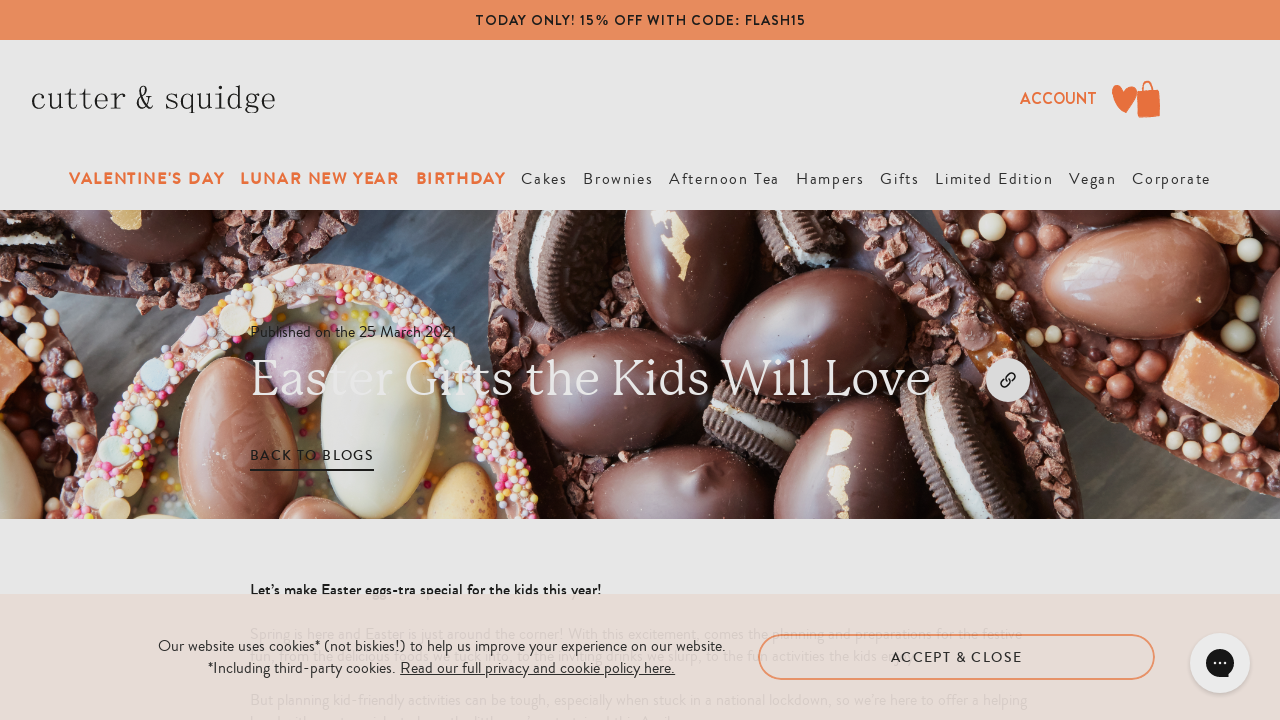

--- FILE ---
content_type: text/html; charset=utf-8
request_url: https://cutterandsquidge.com/blogs/news/easter-gifts-the-kids-will-love
body_size: 68955
content:















<!doctype html>
<html class="no-js supports-no-cookies" lang="en">
  <head>
    <meta charset="utf-8">
    <meta http-equiv="X-UA-Compatible" content="IE=edge">
    <meta name="viewport" content="width=device-width,initial-scale=1">
    <meta name="theme-color" content="#1e1e1c">
    <link
      rel="canonical"
      fetchpriority="high"
      href="https://cutterandsquidge.com/blogs/news/easter-gifts-the-kids-will-love">
    <link href="//cutterandsquidge.com/cdn/shop/t/492/assets/theme.css?v=38235144853380430181769005824" rel="stylesheet" type="text/css" media="all" />
    <link
      rel="preload"
      href="//cutterandsquidge.com/cdn/shop/t/492/assets/theme.css?v=38235144853380430181769005824"
      as="style"
      onload="this.onload=null;this.rel='stylesheet'">
    <noscript><link rel="stylesheet" href="//cutterandsquidge.com/cdn/shop/t/492/assets/theme.css?v=38235144853380430181769005824"></noscript>

    <link rel="preconnect" href="https://fonts.googleapis.com">
    <link
      rel="preconnect"
      href="https://fonts.gstatic.com"
      crossorigin>
    <link
      rel="preload"
      href="//cutterandsquidge.com/cdn/shop/t/492/assets/theme.js?v=93603281408235858591769005825"
      as="script">

    <!-- Defer non-critical scripts -->
    <script src="//cutterandsquidge.com/cdn/shop/t/492/assets/theme.js?v=93603281408235858591769005825" defer></script>
    <style>
      .wishlist-icon {
        height: 24px;
        width: 16px;
      }
    </style><link
        rel="shortcut icon"
        fetchpriority="high"
        href="//cutterandsquidge.com/cdn/shop/files/cutter-favicon_32x32.png?v=1613530878"
        type="image/png"><title>
      Easter Gifts the Kids Will Love
&ndash; Cutter &amp; Squidge
    </title><meta name="description" content="Let’s make Easter eggs-tra special for the kids this year! Spring is here and Easter is just around the corner! With this excitement, comes the planning and preparations for the festive fun, from the delicious foods we tuck into, to the inviting drinks we slurp, to the fun activities the kids enjoy. But planning kid-fr">


<meta property="og:site_name" content="Cutter &amp; Squidge">
<meta property="og:url" content="https://cutterandsquidge.com/blogs/news/easter-gifts-the-kids-will-love">
<meta property="og:title" content="Easter Gifts the Kids Will Love">
<meta property="og:type" content="article">
<meta property="og:description" content="Let’s make Easter eggs-tra special for the kids this year!

Spring is here and Easter is just around the corner! With this excitement, comes the planning and preparations for the festive fun, from the delicious foods we tuck into, to the inviting drinks we slurp, to the fun activities the kids enjoy.


But planning kid-friendly activities can be tough, especially when stuck in a national lockdown, so we’re here to offer a helping hand with our top picks to keep the little one’s entertained this April.
 
Cutter &amp; Squidge – Decorate Your Own Easter Cake

Everyone knows Easter is all about devouring those delicious treats right? Well, Cutter &amp; Squidge have created pure indulgence with their brand new Decorate Your Own Easter Cake. Arriving in a beautiful bespoke tin, this cake kit includes your very own cake tin, cake board, two chocolate sponges, an easy-to-use piping bag filled with buttercream and dulce, along with a bag of mini eggs and a tube of sprinkles for decoration. With simple instructions, you and your little one could be assembling and decorating your own Easter cake – because everything tastes better when you’ve made it yourself!
£22.90 &lt;Click for more&gt;

 


Cotton Twists – DIY Easter Garden 

With the beginning of Spring, the flowers are blooming, and the leaves are turning a luscious green. So why not let your little one bring the outside world inside with their very own DIY Easter Garden from Cotton Twists. A cute tin-sized colourful Spring haven complete with flowers, bunny, soil and so much more. A great activity for creative fun and a perfect hiding spot for those little chocolate eggs.
£15.95  &lt;Click for more&gt; 

 


The Works – DIY Easter Bag 
 

This April, let your child’s colourful creative mind enjoy exploring a range of bright colours when customising their own Easter Bag. With The Works DIY set including five assorted felt tip pens and a messenger bag with a cute Easter outline, this is the perfect activity for all young children to enjoy.
£1 &lt;Click for more&gt;  
 


Friars – Kids Easter Gift Box 
 

With Easter hopping upon us, the kids will be dreaming of their favourite chocolate treats that they’ll be munching on morning, noon and night. With Friar’s Kids Easter Gift Box, you can treat your bundle of joy to a thoughtfully filled egg-shaped box filled with delicious goodies from the chocolate bunny, crunchy eggs and gummy fried eggs. Plus, once the treats have been devoured, the box is the perfect place to collect hidden eggs.
£7.99 &lt;Click for more&gt;

 


Baker Ross – DIY Bunny Basket Kits 

Anything bunny related is an egg-cellent choice for the tots this Easter, especially the adorable DIY Bunny Basket Kit from Baker Ross. Made from sturdy wooden pieces, your child could be spending the day assembling and decorating their Easter-themed basket, full of bright colours, pretty embellishments and curly ribbons. The perfect place to store delicious delights!
Pack of 4 currently £5.95 down from £7.95, Pack of 16 £21.60 &lt;Click for more&gt; 

 


Choc on Choc – Eggs and Soldiers 
 

Easter doesn’t always have to entail a project. Maybe you and your little one want to spend the day cuddled up indulging in the sweetest treats? Choc on Choc has the perfect Easter delight with their Chocolate Filled Eggs with Chocolate Toast Soldiers – how cute! When removing the lid of the egg box, your kiddie will be amazed at the chocolate shaped eggs filled with thick, gooey chocolate sauce and slices of sold chocolate toast that are perfect for dipping.
£20 &lt;Click for more&gt;  
 
*All external links and images have been discussed and taken from third-party brands and we do not take liability for the information and links provided.
 "><meta property="og:image" content="http://cutterandsquidge.com/cdn/shop/articles/78789789.jpg?v=1616663277">
      <meta property="og:image:secure_url" content="https://cutterandsquidge.com/cdn/shop/articles/78789789.jpg?v=1616663277">
      <meta property="og:image:width" content="1000">
      <meta property="og:image:height" content="697">
      <meta property="og:image:alt" content="Easter Gifts the Kids Will Love">

<meta name="twitter:site" content="@https://www.tiktok.com/@thecutterandsquidge">
<meta name="twitter:card" content="summary_large_image">
<meta name="twitter:title" content="Easter Gifts the Kids Will Love">
<meta name="twitter:description" content="Let’s make Easter eggs-tra special for the kids this year!

Spring is here and Easter is just around the corner! With this excitement, comes the planning and preparations for the festive fun, from the delicious foods we tuck into, to the inviting drinks we slurp, to the fun activities the kids enjoy.


But planning kid-friendly activities can be tough, especially when stuck in a national lockdown, so we’re here to offer a helping hand with our top picks to keep the little one’s entertained this April.
 
Cutter &amp; Squidge – Decorate Your Own Easter Cake

Everyone knows Easter is all about devouring those delicious treats right? Well, Cutter &amp; Squidge have created pure indulgence with their brand new Decorate Your Own Easter Cake. Arriving in a beautiful bespoke tin, this cake kit includes your very own cake tin, cake board, two chocolate sponges, an easy-to-use piping bag filled with buttercream and dulce, along with a bag of mini eggs and a tube of sprinkles for decoration. With simple instructions, you and your little one could be assembling and decorating your own Easter cake – because everything tastes better when you’ve made it yourself!
£22.90 &lt;Click for more&gt;

 


Cotton Twists – DIY Easter Garden 

With the beginning of Spring, the flowers are blooming, and the leaves are turning a luscious green. So why not let your little one bring the outside world inside with their very own DIY Easter Garden from Cotton Twists. A cute tin-sized colourful Spring haven complete with flowers, bunny, soil and so much more. A great activity for creative fun and a perfect hiding spot for those little chocolate eggs.
£15.95  &lt;Click for more&gt; 

 


The Works – DIY Easter Bag 
 

This April, let your child’s colourful creative mind enjoy exploring a range of bright colours when customising their own Easter Bag. With The Works DIY set including five assorted felt tip pens and a messenger bag with a cute Easter outline, this is the perfect activity for all young children to enjoy.
£1 &lt;Click for more&gt;  
 


Friars – Kids Easter Gift Box 
 

With Easter hopping upon us, the kids will be dreaming of their favourite chocolate treats that they’ll be munching on morning, noon and night. With Friar’s Kids Easter Gift Box, you can treat your bundle of joy to a thoughtfully filled egg-shaped box filled with delicious goodies from the chocolate bunny, crunchy eggs and gummy fried eggs. Plus, once the treats have been devoured, the box is the perfect place to collect hidden eggs.
£7.99 &lt;Click for more&gt;

 


Baker Ross – DIY Bunny Basket Kits 

Anything bunny related is an egg-cellent choice for the tots this Easter, especially the adorable DIY Bunny Basket Kit from Baker Ross. Made from sturdy wooden pieces, your child could be spending the day assembling and decorating their Easter-themed basket, full of bright colours, pretty embellishments and curly ribbons. The perfect place to store delicious delights!
Pack of 4 currently £5.95 down from £7.95, Pack of 16 £21.60 &lt;Click for more&gt; 

 


Choc on Choc – Eggs and Soldiers 
 

Easter doesn’t always have to entail a project. Maybe you and your little one want to spend the day cuddled up indulging in the sweetest treats? Choc on Choc has the perfect Easter delight with their Chocolate Filled Eggs with Chocolate Toast Soldiers – how cute! When removing the lid of the egg box, your kiddie will be amazed at the chocolate shaped eggs filled with thick, gooey chocolate sauce and slices of sold chocolate toast that are perfect for dipping.
£20 &lt;Click for more&gt;  
 
*All external links and images have been discussed and taken from third-party brands and we do not take liability for the information and links provided.
 ">

    
    

<style>
    @font-face {
      font-family: 'P22-Mackinac Pro';
      src: url(//cutterandsquidge.com/cdn/shop/t/492/assets/p22mackinacpro-exbolditalic_17-webfont.woff2?v=100359345926075540031769005812) format('woff2'),
          url(//cutterandsquidge.com/cdn/shop/t/492/assets/p22mackinacpro-exbolditalic_17-webfont.woff?v=102979939408973359421769005812) format('woff');
      font-weight: 700;
      font-style: italic;
      font-display: swap;
    }

    @font-face {
      font-family: 'P22-Mackinac Pro';
      src: url(//cutterandsquidge.com/cdn/shop/t/492/assets/p22mackinacpro-book_25-webfont.woff2?v=47698610282846131351769005811) format('woff2'),
          url(//cutterandsquidge.com/cdn/shop/t/492/assets/p22mackinacpro-book_25-webfont.woff?v=15258787460450531441769005810) format('woff');
      font-weight: normal;
      font-style: normal;
      font-display: swap;
    }

    @font-face {
      font-family: 'P22-Mackinac Pro';
      src: url(//cutterandsquidge.com/cdn/shop/t/492/assets/p22mackinacpro-bold_16-webfont.woff2?v=126907096401870243981769005807) format('woff2'),
          url(//cutterandsquidge.com/cdn/shop/t/492/assets/p22mackinacpro-bold_16-webfont.woff?v=121610182600090551911769005806) format('woff');
      font-weight: 600;
      font-style: normal;
      font-display: swap;
    }

    @font-face {
      font-family: 'P22-Mackinac Pro';
      src: url(//cutterandsquidge.com/cdn/shop/t/492/assets/p22mackinacpro-bolditalic_11-webfont.woff2?v=111969125305398414241769005805) format('woff2'),
          url(//cutterandsquidge.com/cdn/shop/t/492/assets/p22mackinacpro-bolditalic_11-webfont.woff?v=64594433199366519271769005804) format('woff');
      font-weight: 600;
      font-style: italic;
      font-display: swap;
    }

    @font-face {
      font-family: 'P22-Mackinac Pro';
      src: url(//cutterandsquidge.com/cdn/shop/t/492/assets/p22mackinacpro-meditalic_18-webfont.woff2?v=96885680350776703061769005816) format('woff2'),
          url(//cutterandsquidge.com/cdn/shop/t/492/assets/p22mackinacpro-meditalic_18-webfont.woff?v=180038239930272888381769005815) format('woff');
      font-weight: 500;
      font-style: italic;
      font-display: swap;
    }

    @font-face {
      font-family: 'P22-Mackinac Pro';
      src: url(//cutterandsquidge.com/cdn/shop/t/492/assets/p22mackinacpro-extrabold_12-webfont.woff2?v=183419524794672349501769005814) format('woff2'),
          url(//cutterandsquidge.com/cdn/shop/t/492/assets/p22mackinacpro-extrabold_12-webfont.woff?v=178927279577380388341769005813) format('woff');
      font-weight: 700;
      font-style: normal;
      font-display: swap;
    }

    @font-face {
      font-family: 'P22-Mackinac Pro';
      src: url(//cutterandsquidge.com/cdn/shop/t/492/assets/p22mackinacpro-medium_26-webfont.woff2?v=115047808284496442381769005818) format('woff2'),
          url(//cutterandsquidge.com/cdn/shop/t/492/assets/p22mackinacpro-medium_26-webfont.woff?v=108585189854124920921769005817) format('woff');
      font-weight: 500;
      font-style: normal;
      font-display: swap;
    }

    @font-face {
      font-family: 'P22-Mackinac Pro';
      src: url(//cutterandsquidge.com/cdn/shop/t/492/assets/p22mackinacpro-bookitalic_15-webfont.woff2?v=143426333629624104051769005809) format('woff2'),
          url(//cutterandsquidge.com/cdn/shop/t/492/assets/p22mackinacpro-bookitalic_15-webfont.woff?v=91526399242585682641769005808) format('woff');
      font-weight: normal;
      font-style: italic;
      font-display: swap;
    }


    @font-face {
      font-family: 'Brandon Grotesque';
      src: url(//cutterandsquidge.com/cdn/shop/t/492/assets/brandongrotesque-medium-webfont.woff2?v=140945451007112673131769005727) format('woff2'),
          url(//cutterandsquidge.com/cdn/shop/t/492/assets/brandongrotesque-medium-webfont.woff?v=53831417699071910771769005726) format('woff');
      font-weight: 500;
      font-style: normal;
      font-display: swap;
    }

    @font-face {
      font-family: 'Brandon Grotesque';
      src: url(//cutterandsquidge.com/cdn/shop/t/492/assets/brandongrotesque-regular-webfont.woff2?v=41516613542164267001769005730) format('woff2'),
          url(//cutterandsquidge.com/cdn/shop/t/492/assets/brandongrotesque-regular-webfont.woff?v=168698743558500565941769005729) format('woff');
      font-weight: normal;
      font-style: normal;
      font-display: swap;
    }

    @font-face {
        font-family: 'HvDTrial Brandon Grotesque';
        src: url(//cutterandsquidge.com/cdn/shop/t/492/assets/HvDTrial_BrandonGrotesque-Bold.woff2?v=48517800405313815701769005744) format('woff2'),
            url(//cutterandsquidge.com/cdn/shop/t/492/assets/HvDTrial_BrandonGrotesque-Bold.woff?v=84738520577794843101769005744) format('woff');
        font-weight: bold;
        font-style: normal;
        font-display: swap;
    }
     
    @font-face {
        font-family: 'HvDTrial Brandon Grotesque';
        src: url(//cutterandsquidge.com/cdn/shop/t/492/assets/HvDTrial_BrandonGrotesque-BlackItalic.woff2?v=90735642687303371981769005743) format('woff2'),
            url(//cutterandsquidge.com/cdn/shop/t/492/assets/HvDTrial_BrandonGrotesque-BlackItalic.woff?v=126709989466007175891769005742) format('woff');
        font-weight: 900;
        font-style: italic;
        font-display: swap;
    }
    
    @font-face {
        font-family: 'HvDTrial Brandon Grotesque';
        src: url(//cutterandsquidge.com/cdn/shop/t/492/assets/HvDTrial_BrandonGrotesque-BoldItalic.woff2?v=123923401056371598411769005746) format('woff2'),
            url(//cutterandsquidge.com/cdn/shop/t/492/assets/HvDTrial_BrandonGrotesque-BoldItalic.woff?v=87051381121564351891769005745) format('woff');
        font-weight: bold;
        font-style: italic;
        font-display: swap;
    }
    
    @font-face {
        font-family: 'HvDTrial Brandon Grotesque';
        src: url(//cutterandsquidge.com/cdn/shop/t/492/assets/HvDTrial_BrandonGrotesque-Black.woff2?v=124066615312558143011769005741) format('woff2'),
            url(//cutterandsquidge.com/cdn/shop/t/492/assets/HvDTrial_BrandonGrotesque-Black.woff?v=130011950119913541221769005739) format('woff');
        font-weight: 900;
        font-style: normal;
        font-display: swap;
    }
    
    @font-face {
        font-family: 'HvDTrial Brandon Grotesque';
        src: url(//cutterandsquidge.com/cdn/shop/t/492/assets/HvDTrial_BrandonGrotesque-LightItalic.woff2?v=13270291892851012281769005750) format('woff2'),
            url(//cutterandsquidge.com/cdn/shop/t/492/assets/HvDTrial_BrandonGrotesque-LightItalic.woff?v=11503292885829082011769005749) format('woff');
        font-weight: 300;
        font-style: italic;
        font-display: swap;
    }
    
    @font-face {
        font-family: 'HvDTrial Brandon Grotesque';
        src: url(//cutterandsquidge.com/cdn/shop/t/492/assets/HvDTrial_BrandonGrotesque-MediumItalic.woff2?v=23145590284213162511769005753) format('woff2'),
            url(//cutterandsquidge.com/cdn/shop/t/492/assets/HvDTrial_BrandonGrotesque-MediumItalic.woff?v=179006057684059654151769005752) format('woff');
        font-weight: 500;
        font-style: italic;
        font-display: swap;
    }
    
    @font-face {
        font-family: 'HvDTrial Brandon Grotesque';
        src: url(//cutterandsquidge.com/cdn/shop/t/492/assets/HvDTrial_BrandonGrotesque-RegularItalic.woff2?v=78755448192400953611769005757) format('woff2'),
            url(//cutterandsquidge.com/cdn/shop/t/492/assets/HvDTrial_BrandonGrotesque-RegularItalic.woff?v=161771512638074008831769005756) format('woff');
        font-weight: normal;
        font-style: italic;
        font-display: swap;
    }
    
    @font-face {
        font-family: 'HvDTrial Brandon Grotesque';
        src: url(//cutterandsquidge.com/cdn/shop/t/492/assets/HvDTrial_BrandonGrotesque-ThinItalic.woff2?v=151930500402205227431769005760) format('woff2'),
            url(//cutterandsquidge.com/cdn/shop/t/492/assets/HvDTrial_BrandonGrotesque-ThinItalic.woff?v=102420159171693500811769005759) format('woff');
        font-weight: 100;
        font-style: italic;
        font-display: swap;
    }
    
    @font-face {
        font-family: 'HvDTrial Brandon Grotesque';
        src: url(//cutterandsquidge.com/cdn/shop/t/492/assets/HvDTrial_BrandonGrotesque-Medium.woff2?v=20924057421965505211769005752) format('woff2'),
            url(//cutterandsquidge.com/cdn/shop/t/492/assets/HvDTrial_BrandonGrotesque-Medium.woff?v=169102279684362481391769005751) format('woff');
        font-weight: 500;
        font-style: normal;
        font-display: swap;
    }
    
    @font-face {
        font-family: 'HvDTrial Brandon Grotesque';
        src: url(//cutterandsquidge.com/cdn/shop/t/492/assets/HvDTrial_BrandonGrotesque-Thin.woff2?v=23009279649222892051769005758) format('woff2'),
            url(//cutterandsquidge.com/cdn/shop/t/492/assets/HvDTrial_BrandonGrotesque-Thin.woff?v=98794858204921323231769005758) format('woff');
        font-weight: 100;
        font-style: normal;
        font-display: swap;
    }
    
    @font-face {
        font-family: 'HvDTrial Brandon Grotesque';
        src: url(//cutterandsquidge.com/cdn/shop/t/492/assets/HvDTrial_BrandonGrotesque-Regular.woff2?v=111124153809278638011769005755) format('woff2'),
            url(//cutterandsquidge.com/cdn/shop/t/492/assets/HvDTrial_BrandonGrotesque-Regular.woff?v=54375874631539403071769005754) format('woff');
        font-weight: normal;
        font-style: normal;
        font-display: swap;
    }
    
    @font-face {
        font-family: 'HvDTrial Brandon Grotesque';
        src: url(//cutterandsquidge.com/cdn/shop/t/492/assets/HvDTrial_BrandonGrotesque-Light.woff2?v=66657382815401000411769005748) format('woff2'),
            url(//cutterandsquidge.com/cdn/shop/t/492/assets/HvDTrial_BrandonGrotesque-Light.woff?v=13726177229413004491769005747) format('woff');
        font-weight: 300;
        font-style: normal;
        font-display: swap;
    }

  :root {
    --color-accent: #1e1e1c;
    --color-accent-2: #00d0bb;
    --color-accent-3: #024e6e;
    --color-body-text: #333232;
    --color-heading-text: #1e1e1c;
    --color-background-dark: #003541;
    --color-background-light: #11cfbb;
    --color-border: #b3b1b1;

    --font-heading: 'P22-Mackinac Pro', sans-serif;
    --font-family: 'Brandon Grotesque', sans-serif;
    --font-family-HvDTrial: 'HvDTrial Brandon Grotesque', sans-serif;

    --btn-font-color-1: #1e1e1c;
    --btn-bg-color-1: #ffffff;
    --btn-border-color-1: #ffffff;
    --btn-font-color-1-hover: #1e1e1c;
    --btn-bg-color-1-hover: rgba(0,0,0,0);
    --btn-border-color-1-hover: #1e1e1c;

    --btn-font-color-2: #ffffff;
    --btn-bg-color-2: rgba(0,0,0,0);
    --btn-border-color-2: #ffffff;
    --btn-font-color-2-hover: #1e1e1c;
    --btn-bg-color-2-hover: #ffffff;
    --btn-border-color-2-hover: #ffffff;

    --btn-font-color-3: #1e1e1c;
    --btn-bg-color-3: #ff9966;
    --btn-border-color-3: #FF9966;
    --btn-font-color-3-hover: #1e1e1c;
    --btn-bg-color-3-hover: rgba(0,0,0,0);
    --btn-border-color-3-hover: #FF9966;

    --btn-font-color-4: #1e1e1c;
    --btn-bg-color-4: rgba(0,0,0,0);
    --btn-border-color-4: #ff9966;
    --btn-font-color-4-hover: #1e1e1c;
    --btn-bg-color-4-hover: #ff9966;
    --btn-border-color-4-hover: #FF9966;

    --border-color: #e2e2e2;

    --color-delay: 0s;

    --mouse-x: 0;
    --mouse-y: 0;

    --header-colour: #1e1e1c;
    
    --header-body-text: 14px;

    --header-body-text-mobile: 13px
  }
</style>


    <script>
       document.documentElement.className = document.documentElement.className.replace('no-js', '');
      if (navigator.cookieEnabled) document.documentElement.classList.remove('supports-no-cookies');

      window.theme = {
        strings: {
          addToCart: "Add to Cart",
          soldOut: "Sold Out",
          fromTextHtml: "\u003cspan\u003eFrom\u003c\/span\u003e \u003cspan\u003e[[price]]\u003c\/span\u003e",
          fromToTextHtml: "\u003cspan\u003e[[price_min]]\u003c\/span\u003e \u003cspan\u003eto\u003c\/span\u003e \u003cspan\u003e[[price_max]]\u003c\/span\u003e",
          unavailable: "Unavailable",
          cartRecsOpts: "Option",
          select: "Select"
        },
        moneyFormat: "£{{amount}}",
        moneyWithCurrencyFormat: "£{{amount}} GBP",
        turbolinksEnabled: false
      };
    </script>

    <script type="text/javascript">
      (function(){var name="nostojs";window[name]=window[name]||function(cb){(window[name].q=window[name].q||[]).push(cb);};})();
    </script>
    <script src="https://connect.nosto.com/include/shopify-8560804"></script>

    

    <script src="https://cdn.jsdelivr.net/npm/jquery@3.7.1/dist/jquery.min.js">
  </script>

    

    
  <script>window.performance && window.performance.mark && window.performance.mark('shopify.content_for_header.start');</script><meta name="google-site-verification" content="_Bm6v4iuBS5bXIaKF_C6NoroGVItVUVZPhhuZIpNys8">
<meta id="shopify-digital-wallet" name="shopify-digital-wallet" content="/8560804/digital_wallets/dialog">
<meta name="shopify-checkout-api-token" content="13b360a2d01a8804d87ce18992d13330">
<meta id="in-context-paypal-metadata" data-shop-id="8560804" data-venmo-supported="false" data-environment="production" data-locale="en_US" data-paypal-v4="true" data-currency="GBP">
<link rel="alternate" type="application/atom+xml" title="Feed" href="/blogs/news.atom" />
<script async="async" src="/checkouts/internal/preloads.js?locale=en-GB"></script>
<link rel="preconnect" href="https://shop.app" crossorigin="anonymous">
<script async="async" src="https://shop.app/checkouts/internal/preloads.js?locale=en-GB&shop_id=8560804" crossorigin="anonymous"></script>
<script id="apple-pay-shop-capabilities" type="application/json">{"shopId":8560804,"countryCode":"GB","currencyCode":"GBP","merchantCapabilities":["supports3DS"],"merchantId":"gid:\/\/shopify\/Shop\/8560804","merchantName":"Cutter \u0026 Squidge","requiredBillingContactFields":["postalAddress","email","phone"],"requiredShippingContactFields":["postalAddress","email","phone"],"shippingType":"shipping","supportedNetworks":["visa","maestro","masterCard","amex","discover","elo"],"total":{"type":"pending","label":"Cutter \u0026 Squidge","amount":"1.00"},"shopifyPaymentsEnabled":true,"supportsSubscriptions":true}</script>
<script id="shopify-features" type="application/json">{"accessToken":"13b360a2d01a8804d87ce18992d13330","betas":["rich-media-storefront-analytics"],"domain":"cutterandsquidge.com","predictiveSearch":true,"shopId":8560804,"locale":"en"}</script>
<script>var Shopify = Shopify || {};
Shopify.shop = "tco-demo-01.myshopify.com";
Shopify.locale = "en";
Shopify.currency = {"active":"GBP","rate":"1.0"};
Shopify.country = "GB";
Shopify.theme = {"name":"15% off sitewide | Dec v.1.1 [PVTL Pe...","id":182750871930,"schema_name":"Cutter \u0026 Squidge","schema_version":"3.0.5","theme_store_id":null,"role":"main"};
Shopify.theme.handle = "null";
Shopify.theme.style = {"id":null,"handle":null};
Shopify.cdnHost = "cutterandsquidge.com/cdn";
Shopify.routes = Shopify.routes || {};
Shopify.routes.root = "/";</script>
<script type="module">!function(o){(o.Shopify=o.Shopify||{}).modules=!0}(window);</script>
<script>!function(o){function n(){var o=[];function n(){o.push(Array.prototype.slice.apply(arguments))}return n.q=o,n}var t=o.Shopify=o.Shopify||{};t.loadFeatures=n(),t.autoloadFeatures=n()}(window);</script>
<script>
  window.ShopifyPay = window.ShopifyPay || {};
  window.ShopifyPay.apiHost = "shop.app\/pay";
  window.ShopifyPay.redirectState = null;
</script>
<script id="shop-js-analytics" type="application/json">{"pageType":"article"}</script>
<script defer="defer" async type="module" src="//cutterandsquidge.com/cdn/shopifycloud/shop-js/modules/v2/client.init-shop-cart-sync_BT-GjEfc.en.esm.js"></script>
<script defer="defer" async type="module" src="//cutterandsquidge.com/cdn/shopifycloud/shop-js/modules/v2/chunk.common_D58fp_Oc.esm.js"></script>
<script defer="defer" async type="module" src="//cutterandsquidge.com/cdn/shopifycloud/shop-js/modules/v2/chunk.modal_xMitdFEc.esm.js"></script>
<script type="module">
  await import("//cutterandsquidge.com/cdn/shopifycloud/shop-js/modules/v2/client.init-shop-cart-sync_BT-GjEfc.en.esm.js");
await import("//cutterandsquidge.com/cdn/shopifycloud/shop-js/modules/v2/chunk.common_D58fp_Oc.esm.js");
await import("//cutterandsquidge.com/cdn/shopifycloud/shop-js/modules/v2/chunk.modal_xMitdFEc.esm.js");

  window.Shopify.SignInWithShop?.initShopCartSync?.({"fedCMEnabled":true,"windoidEnabled":true});

</script>
<script>
  window.Shopify = window.Shopify || {};
  if (!window.Shopify.featureAssets) window.Shopify.featureAssets = {};
  window.Shopify.featureAssets['shop-js'] = {"shop-cart-sync":["modules/v2/client.shop-cart-sync_DZOKe7Ll.en.esm.js","modules/v2/chunk.common_D58fp_Oc.esm.js","modules/v2/chunk.modal_xMitdFEc.esm.js"],"init-fed-cm":["modules/v2/client.init-fed-cm_B6oLuCjv.en.esm.js","modules/v2/chunk.common_D58fp_Oc.esm.js","modules/v2/chunk.modal_xMitdFEc.esm.js"],"shop-cash-offers":["modules/v2/client.shop-cash-offers_D2sdYoxE.en.esm.js","modules/v2/chunk.common_D58fp_Oc.esm.js","modules/v2/chunk.modal_xMitdFEc.esm.js"],"shop-login-button":["modules/v2/client.shop-login-button_QeVjl5Y3.en.esm.js","modules/v2/chunk.common_D58fp_Oc.esm.js","modules/v2/chunk.modal_xMitdFEc.esm.js"],"pay-button":["modules/v2/client.pay-button_DXTOsIq6.en.esm.js","modules/v2/chunk.common_D58fp_Oc.esm.js","modules/v2/chunk.modal_xMitdFEc.esm.js"],"shop-button":["modules/v2/client.shop-button_DQZHx9pm.en.esm.js","modules/v2/chunk.common_D58fp_Oc.esm.js","modules/v2/chunk.modal_xMitdFEc.esm.js"],"avatar":["modules/v2/client.avatar_BTnouDA3.en.esm.js"],"init-windoid":["modules/v2/client.init-windoid_CR1B-cfM.en.esm.js","modules/v2/chunk.common_D58fp_Oc.esm.js","modules/v2/chunk.modal_xMitdFEc.esm.js"],"init-shop-for-new-customer-accounts":["modules/v2/client.init-shop-for-new-customer-accounts_C_vY_xzh.en.esm.js","modules/v2/client.shop-login-button_QeVjl5Y3.en.esm.js","modules/v2/chunk.common_D58fp_Oc.esm.js","modules/v2/chunk.modal_xMitdFEc.esm.js"],"init-shop-email-lookup-coordinator":["modules/v2/client.init-shop-email-lookup-coordinator_BI7n9ZSv.en.esm.js","modules/v2/chunk.common_D58fp_Oc.esm.js","modules/v2/chunk.modal_xMitdFEc.esm.js"],"init-shop-cart-sync":["modules/v2/client.init-shop-cart-sync_BT-GjEfc.en.esm.js","modules/v2/chunk.common_D58fp_Oc.esm.js","modules/v2/chunk.modal_xMitdFEc.esm.js"],"shop-toast-manager":["modules/v2/client.shop-toast-manager_DiYdP3xc.en.esm.js","modules/v2/chunk.common_D58fp_Oc.esm.js","modules/v2/chunk.modal_xMitdFEc.esm.js"],"init-customer-accounts":["modules/v2/client.init-customer-accounts_D9ZNqS-Q.en.esm.js","modules/v2/client.shop-login-button_QeVjl5Y3.en.esm.js","modules/v2/chunk.common_D58fp_Oc.esm.js","modules/v2/chunk.modal_xMitdFEc.esm.js"],"init-customer-accounts-sign-up":["modules/v2/client.init-customer-accounts-sign-up_iGw4briv.en.esm.js","modules/v2/client.shop-login-button_QeVjl5Y3.en.esm.js","modules/v2/chunk.common_D58fp_Oc.esm.js","modules/v2/chunk.modal_xMitdFEc.esm.js"],"shop-follow-button":["modules/v2/client.shop-follow-button_CqMgW2wH.en.esm.js","modules/v2/chunk.common_D58fp_Oc.esm.js","modules/v2/chunk.modal_xMitdFEc.esm.js"],"checkout-modal":["modules/v2/client.checkout-modal_xHeaAweL.en.esm.js","modules/v2/chunk.common_D58fp_Oc.esm.js","modules/v2/chunk.modal_xMitdFEc.esm.js"],"shop-login":["modules/v2/client.shop-login_D91U-Q7h.en.esm.js","modules/v2/chunk.common_D58fp_Oc.esm.js","modules/v2/chunk.modal_xMitdFEc.esm.js"],"lead-capture":["modules/v2/client.lead-capture_BJmE1dJe.en.esm.js","modules/v2/chunk.common_D58fp_Oc.esm.js","modules/v2/chunk.modal_xMitdFEc.esm.js"],"payment-terms":["modules/v2/client.payment-terms_Ci9AEqFq.en.esm.js","modules/v2/chunk.common_D58fp_Oc.esm.js","modules/v2/chunk.modal_xMitdFEc.esm.js"]};
</script>
<script>(function() {
  var isLoaded = false;
  function asyncLoad() {
    if (isLoaded) return;
    isLoaded = true;
    var urls = ["\/\/d1liekpayvooaz.cloudfront.net\/apps\/customizery\/customizery.js?shop=tco-demo-01.myshopify.com","https:\/\/shopify.covet.pics\/covet-pics-widget-inject.js?shop=tco-demo-01.myshopify.com","https:\/\/na.shgcdn3.com\/pixel-collector.js?shop=tco-demo-01.myshopify.com","https:\/\/ecom-app.rakutenadvertising.io\/rakuten_advertising.js?shop=tco-demo-01.myshopify.com","https:\/\/tag.rmp.rakuten.com\/126623.ct.js?shop=tco-demo-01.myshopify.com","https:\/\/cdn.shopify.com\/s\/files\/1\/0856\/0804\/t\/394\/assets\/loy_8560804.js?v=1735036649\u0026shop=tco-demo-01.myshopify.com","https:\/\/connect.nosto.com\/include\/script\/shopify-8560804.js?shop=tco-demo-01.myshopify.com","https:\/\/config.gorgias.chat\/bundle-loader\/01HWMWST7Q4W73X3DTFCYM7VF4?source=shopify1click\u0026shop=tco-demo-01.myshopify.com","https:\/\/api.fastbundle.co\/scripts\/src.js?shop=tco-demo-01.myshopify.com","https:\/\/api.fastbundle.co\/scripts\/script_tag.js?shop=tco-demo-01.myshopify.com","https:\/\/cdn.9gtb.com\/loader.js?g_cvt_id=ed685434-ad61-4705-9bff-d0b3d9d5e33c\u0026shop=tco-demo-01.myshopify.com"];
    for (var i = 0; i < urls.length; i++) {
      var s = document.createElement('script');
      s.type = 'text/javascript';
      s.async = true;
      s.src = urls[i];
      var x = document.getElementsByTagName('script')[0];
      x.parentNode.insertBefore(s, x);
    }
  };
  if(window.attachEvent) {
    window.attachEvent('onload', asyncLoad);
  } else {
    window.addEventListener('load', asyncLoad, false);
  }
})();</script>
<script id="__st">var __st={"a":8560804,"offset":0,"reqid":"3673f706-8b20-48bf-ba28-2a79ea67a97f-1769071558","pageurl":"cutterandsquidge.com\/blogs\/news\/easter-gifts-the-kids-will-love","s":"articles-555863572649","u":"46456742f515","p":"article","rtyp":"article","rid":555863572649};</script>
<script>window.ShopifyPaypalV4VisibilityTracking = true;</script>
<script id="captcha-bootstrap">!function(){'use strict';const t='contact',e='account',n='new_comment',o=[[t,t],['blogs',n],['comments',n],[t,'customer']],c=[[e,'customer_login'],[e,'guest_login'],[e,'recover_customer_password'],[e,'create_customer']],r=t=>t.map((([t,e])=>`form[action*='/${t}']:not([data-nocaptcha='true']) input[name='form_type'][value='${e}']`)).join(','),a=t=>()=>t?[...document.querySelectorAll(t)].map((t=>t.form)):[];function s(){const t=[...o],e=r(t);return a(e)}const i='password',u='form_key',d=['recaptcha-v3-token','g-recaptcha-response','h-captcha-response',i],f=()=>{try{return window.sessionStorage}catch{return}},m='__shopify_v',_=t=>t.elements[u];function p(t,e,n=!1){try{const o=window.sessionStorage,c=JSON.parse(o.getItem(e)),{data:r}=function(t){const{data:e,action:n}=t;return t[m]||n?{data:e,action:n}:{data:t,action:n}}(c);for(const[e,n]of Object.entries(r))t.elements[e]&&(t.elements[e].value=n);n&&o.removeItem(e)}catch(o){console.error('form repopulation failed',{error:o})}}const l='form_type',E='cptcha';function T(t){t.dataset[E]=!0}const w=window,h=w.document,L='Shopify',v='ce_forms',y='captcha';let A=!1;((t,e)=>{const n=(g='f06e6c50-85a8-45c8-87d0-21a2b65856fe',I='https://cdn.shopify.com/shopifycloud/storefront-forms-hcaptcha/ce_storefront_forms_captcha_hcaptcha.v1.5.2.iife.js',D={infoText:'Protected by hCaptcha',privacyText:'Privacy',termsText:'Terms'},(t,e,n)=>{const o=w[L][v],c=o.bindForm;if(c)return c(t,g,e,D).then(n);var r;o.q.push([[t,g,e,D],n]),r=I,A||(h.body.append(Object.assign(h.createElement('script'),{id:'captcha-provider',async:!0,src:r})),A=!0)});var g,I,D;w[L]=w[L]||{},w[L][v]=w[L][v]||{},w[L][v].q=[],w[L][y]=w[L][y]||{},w[L][y].protect=function(t,e){n(t,void 0,e),T(t)},Object.freeze(w[L][y]),function(t,e,n,w,h,L){const[v,y,A,g]=function(t,e,n){const i=e?o:[],u=t?c:[],d=[...i,...u],f=r(d),m=r(i),_=r(d.filter((([t,e])=>n.includes(e))));return[a(f),a(m),a(_),s()]}(w,h,L),I=t=>{const e=t.target;return e instanceof HTMLFormElement?e:e&&e.form},D=t=>v().includes(t);t.addEventListener('submit',(t=>{const e=I(t);if(!e)return;const n=D(e)&&!e.dataset.hcaptchaBound&&!e.dataset.recaptchaBound,o=_(e),c=g().includes(e)&&(!o||!o.value);(n||c)&&t.preventDefault(),c&&!n&&(function(t){try{if(!f())return;!function(t){const e=f();if(!e)return;const n=_(t);if(!n)return;const o=n.value;o&&e.removeItem(o)}(t);const e=Array.from(Array(32),(()=>Math.random().toString(36)[2])).join('');!function(t,e){_(t)||t.append(Object.assign(document.createElement('input'),{type:'hidden',name:u})),t.elements[u].value=e}(t,e),function(t,e){const n=f();if(!n)return;const o=[...t.querySelectorAll(`input[type='${i}']`)].map((({name:t})=>t)),c=[...d,...o],r={};for(const[a,s]of new FormData(t).entries())c.includes(a)||(r[a]=s);n.setItem(e,JSON.stringify({[m]:1,action:t.action,data:r}))}(t,e)}catch(e){console.error('failed to persist form',e)}}(e),e.submit())}));const S=(t,e)=>{t&&!t.dataset[E]&&(n(t,e.some((e=>e===t))),T(t))};for(const o of['focusin','change'])t.addEventListener(o,(t=>{const e=I(t);D(e)&&S(e,y())}));const B=e.get('form_key'),M=e.get(l),P=B&&M;t.addEventListener('DOMContentLoaded',(()=>{const t=y();if(P)for(const e of t)e.elements[l].value===M&&p(e,B);[...new Set([...A(),...v().filter((t=>'true'===t.dataset.shopifyCaptcha))])].forEach((e=>S(e,t)))}))}(h,new URLSearchParams(w.location.search),n,t,e,['guest_login'])})(!0,!0)}();</script>
<script integrity="sha256-4kQ18oKyAcykRKYeNunJcIwy7WH5gtpwJnB7kiuLZ1E=" data-source-attribution="shopify.loadfeatures" defer="defer" src="//cutterandsquidge.com/cdn/shopifycloud/storefront/assets/storefront/load_feature-a0a9edcb.js" crossorigin="anonymous"></script>
<script crossorigin="anonymous" defer="defer" src="//cutterandsquidge.com/cdn/shopifycloud/storefront/assets/shopify_pay/storefront-65b4c6d7.js?v=20250812"></script>
<script data-source-attribution="shopify.dynamic_checkout.dynamic.init">var Shopify=Shopify||{};Shopify.PaymentButton=Shopify.PaymentButton||{isStorefrontPortableWallets:!0,init:function(){window.Shopify.PaymentButton.init=function(){};var t=document.createElement("script");t.src="https://cutterandsquidge.com/cdn/shopifycloud/portable-wallets/latest/portable-wallets.en.js",t.type="module",document.head.appendChild(t)}};
</script>
<script data-source-attribution="shopify.dynamic_checkout.buyer_consent">
  function portableWalletsHideBuyerConsent(e){var t=document.getElementById("shopify-buyer-consent"),n=document.getElementById("shopify-subscription-policy-button");t&&n&&(t.classList.add("hidden"),t.setAttribute("aria-hidden","true"),n.removeEventListener("click",e))}function portableWalletsShowBuyerConsent(e){var t=document.getElementById("shopify-buyer-consent"),n=document.getElementById("shopify-subscription-policy-button");t&&n&&(t.classList.remove("hidden"),t.removeAttribute("aria-hidden"),n.addEventListener("click",e))}window.Shopify?.PaymentButton&&(window.Shopify.PaymentButton.hideBuyerConsent=portableWalletsHideBuyerConsent,window.Shopify.PaymentButton.showBuyerConsent=portableWalletsShowBuyerConsent);
</script>
<script data-source-attribution="shopify.dynamic_checkout.cart.bootstrap">document.addEventListener("DOMContentLoaded",(function(){function t(){return document.querySelector("shopify-accelerated-checkout-cart, shopify-accelerated-checkout")}if(t())Shopify.PaymentButton.init();else{new MutationObserver((function(e,n){t()&&(Shopify.PaymentButton.init(),n.disconnect())})).observe(document.body,{childList:!0,subtree:!0})}}));
</script>
<link id="shopify-accelerated-checkout-styles" rel="stylesheet" media="screen" href="https://cutterandsquidge.com/cdn/shopifycloud/portable-wallets/latest/accelerated-checkout-backwards-compat.css" crossorigin="anonymous">
<style id="shopify-accelerated-checkout-cart">
        #shopify-buyer-consent {
  margin-top: 1em;
  display: inline-block;
  width: 100%;
}

#shopify-buyer-consent.hidden {
  display: none;
}

#shopify-subscription-policy-button {
  background: none;
  border: none;
  padding: 0;
  text-decoration: underline;
  font-size: inherit;
  cursor: pointer;
}

#shopify-subscription-policy-button::before {
  box-shadow: none;
}

      </style>

<script>window.performance && window.performance.mark && window.performance.mark('shopify.content_for_header.end');</script>
  





  <script type="text/javascript">
    
      window.__shgMoneyFormat = window.__shgMoneyFormat || {"GBP":{"currency":"GBP","currency_symbol":"£","currency_symbol_location":"left","decimal_places":2,"decimal_separator":".","thousands_separator":","}};
    
    window.__shgCurrentCurrencyCode = window.__shgCurrentCurrencyCode || {
      currency: "GBP",
      currency_symbol: "£",
      decimal_separator: ".",
      thousands_separator: ",",
      decimal_places: 2,
      currency_symbol_location: "left"
    };
  </script>




    
    <!-- Flickity CSS -->
    <link
      rel="stylesheet"
      href="https://cdnjs.cloudflare.com/ajax/libs/flickity/2.2.2/flickity.min.css"
      crossorigin="anonymous">

    <!-- Flickity JS -->
    <script src="https://cdnjs.cloudflare.com/ajax/libs/flickity/2.2.2/flickity.pkgd.min.js" crossorigin="anonymous"></script>
    

<script type="text/javascript">
  
    window.SHG_CUSTOMER = null;
  
</script>







      
    
    <script type="text/javascript">
      (function(c,l,a,r,i,t,y){
        c[a]=c[a]||function(){(c[a].q=c[a].q||[]).push(arguments)};
        t=l.createElement(r);t.async=1;t.src="https://www.clarity.ms/tag/"+i;
        y=l.getElementsByTagName(r)[0];y.parentNode.insertBefore(t,y);
      })(window, document, "clarity", "script", "m10jbjq1gg"); 
    </script>
    <script>
      window.uscustomerloggedin = false;
      window.promoDiscountEnabled = true;
      window.promoDiscountSaleMessage = "";
      
      window.promoDiscountValue = 0;
      // notify JS listeners (MiniCart listens for 'promoUpdated')
      window.dispatchEvent(new CustomEvent('promoUpdated', {
        detail: {
          enabled: window.promoDiscountEnabled,
          value: window.promoDiscountValue
        }
      }));
    </script>

  <!-- BEGIN app block: shopify://apps/triplewhale/blocks/triple_pixel_snippet/483d496b-3f1a-4609-aea7-8eee3b6b7a2a --><link rel='preconnect dns-prefetch' href='https://api.config-security.com/' crossorigin />
<link rel='preconnect dns-prefetch' href='https://conf.config-security.com/' crossorigin />
<script>
/* >> TriplePixel :: start*/
window.TriplePixelData={TripleName:"tco-demo-01.myshopify.com",ver:"2.16",plat:"SHOPIFY",isHeadless:false,src:'SHOPIFY_EXT',product:{id:"",name:``,price:"",variant:""},search:"",collection:"",cart:"",template:"article",curr:"GBP" || "GBP"},function(W,H,A,L,E,_,B,N){function O(U,T,P,H,R){void 0===R&&(R=!1),H=new XMLHttpRequest,P?(H.open("POST",U,!0),H.setRequestHeader("Content-Type","text/plain")):H.open("GET",U,!0),H.send(JSON.stringify(P||{})),H.onreadystatechange=function(){4===H.readyState&&200===H.status?(R=H.responseText,U.includes("/first")?eval(R):P||(N[B]=R)):(299<H.status||H.status<200)&&T&&!R&&(R=!0,O(U,T-1,P))}}if(N=window,!N[H+"sn"]){N[H+"sn"]=1,L=function(){return Date.now().toString(36)+"_"+Math.random().toString(36)};try{A.setItem(H,1+(0|A.getItem(H)||0)),(E=JSON.parse(A.getItem(H+"U")||"[]")).push({u:location.href,r:document.referrer,t:Date.now(),id:L()}),A.setItem(H+"U",JSON.stringify(E))}catch(e){}var i,m,p;A.getItem('"!nC`')||(_=A,A=N,A[H]||(E=A[H]=function(t,e,i){return void 0===i&&(i=[]),"State"==t?E.s:(W=L(),(E._q=E._q||[]).push([W,t,e].concat(i)),W)},E.s="Installed",E._q=[],E.ch=W,B="configSecurityConfModel",N[B]=1,O("https://conf.config-security.com/model",5),i=L(),m=A[atob("c2NyZWVu")],_.setItem("di_pmt_wt",i),p={id:i,action:"profile",avatar:_.getItem("auth-security_rand_salt_"),time:m[atob("d2lkdGg=")]+":"+m[atob("aGVpZ2h0")],host:A.TriplePixelData.TripleName,plat:A.TriplePixelData.plat,url:window.location.href.slice(0,500),ref:document.referrer,ver:A.TriplePixelData.ver},O("https://api.config-security.com/event",5,p),O("https://api.config-security.com/first?host=".concat(p.host,"&plat=").concat(p.plat),5)))}}("","TriplePixel",localStorage);
/* << TriplePixel :: end*/
</script>



<!-- END app block --><!-- BEGIN app block: shopify://apps/gocertify/blocks/script-injector/db5e2393-7255-4f50-ada1-7de16398f487 -->

<script 
  src="https://assets.gocertify.me/assets/gocertify.js" 
  data-brand="cutter-squidge"
  defer>
</script>

 <!-- END app block --><!-- BEGIN app block: shopify://apps/klaviyo-email-marketing-sms/blocks/klaviyo-onsite-embed/2632fe16-c075-4321-a88b-50b567f42507 -->












  <script async src="https://static.klaviyo.com/onsite/js/VnuUnU/klaviyo.js?company_id=VnuUnU"></script>
  <script>!function(){if(!window.klaviyo){window._klOnsite=window._klOnsite||[];try{window.klaviyo=new Proxy({},{get:function(n,i){return"push"===i?function(){var n;(n=window._klOnsite).push.apply(n,arguments)}:function(){for(var n=arguments.length,o=new Array(n),w=0;w<n;w++)o[w]=arguments[w];var t="function"==typeof o[o.length-1]?o.pop():void 0,e=new Promise((function(n){window._klOnsite.push([i].concat(o,[function(i){t&&t(i),n(i)}]))}));return e}}})}catch(n){window.klaviyo=window.klaviyo||[],window.klaviyo.push=function(){var n;(n=window._klOnsite).push.apply(n,arguments)}}}}();</script>

  




  <script>
    window.klaviyoReviewsProductDesignMode = false
  </script>







<!-- END app block --><script src="https://cdn.shopify.com/extensions/019be19b-a6a1-7f15-b9c1-7c9e8e88bfc7/rivo-721/assets/rivo-app-embed.js" type="text/javascript" defer="defer"></script>
<link href="https://monorail-edge.shopifysvc.com" rel="dns-prefetch">
<script>(function(){if ("sendBeacon" in navigator && "performance" in window) {try {var session_token_from_headers = performance.getEntriesByType('navigation')[0].serverTiming.find(x => x.name == '_s').description;} catch {var session_token_from_headers = undefined;}var session_cookie_matches = document.cookie.match(/_shopify_s=([^;]*)/);var session_token_from_cookie = session_cookie_matches && session_cookie_matches.length === 2 ? session_cookie_matches[1] : "";var session_token = session_token_from_headers || session_token_from_cookie || "";function handle_abandonment_event(e) {var entries = performance.getEntries().filter(function(entry) {return /monorail-edge.shopifysvc.com/.test(entry.name);});if (!window.abandonment_tracked && entries.length === 0) {window.abandonment_tracked = true;var currentMs = Date.now();var navigation_start = performance.timing.navigationStart;var payload = {shop_id: 8560804,url: window.location.href,navigation_start,duration: currentMs - navigation_start,session_token,page_type: "article"};window.navigator.sendBeacon("https://monorail-edge.shopifysvc.com/v1/produce", JSON.stringify({schema_id: "online_store_buyer_site_abandonment/1.1",payload: payload,metadata: {event_created_at_ms: currentMs,event_sent_at_ms: currentMs}}));}}window.addEventListener('pagehide', handle_abandonment_event);}}());</script>
<script id="web-pixels-manager-setup">(function e(e,d,r,n,o){if(void 0===o&&(o={}),!Boolean(null===(a=null===(i=window.Shopify)||void 0===i?void 0:i.analytics)||void 0===a?void 0:a.replayQueue)){var i,a;window.Shopify=window.Shopify||{};var t=window.Shopify;t.analytics=t.analytics||{};var s=t.analytics;s.replayQueue=[],s.publish=function(e,d,r){return s.replayQueue.push([e,d,r]),!0};try{self.performance.mark("wpm:start")}catch(e){}var l=function(){var e={modern:/Edge?\/(1{2}[4-9]|1[2-9]\d|[2-9]\d{2}|\d{4,})\.\d+(\.\d+|)|Firefox\/(1{2}[4-9]|1[2-9]\d|[2-9]\d{2}|\d{4,})\.\d+(\.\d+|)|Chrom(ium|e)\/(9{2}|\d{3,})\.\d+(\.\d+|)|(Maci|X1{2}).+ Version\/(15\.\d+|(1[6-9]|[2-9]\d|\d{3,})\.\d+)([,.]\d+|)( \(\w+\)|)( Mobile\/\w+|) Safari\/|Chrome.+OPR\/(9{2}|\d{3,})\.\d+\.\d+|(CPU[ +]OS|iPhone[ +]OS|CPU[ +]iPhone|CPU IPhone OS|CPU iPad OS)[ +]+(15[._]\d+|(1[6-9]|[2-9]\d|\d{3,})[._]\d+)([._]\d+|)|Android:?[ /-](13[3-9]|1[4-9]\d|[2-9]\d{2}|\d{4,})(\.\d+|)(\.\d+|)|Android.+Firefox\/(13[5-9]|1[4-9]\d|[2-9]\d{2}|\d{4,})\.\d+(\.\d+|)|Android.+Chrom(ium|e)\/(13[3-9]|1[4-9]\d|[2-9]\d{2}|\d{4,})\.\d+(\.\d+|)|SamsungBrowser\/([2-9]\d|\d{3,})\.\d+/,legacy:/Edge?\/(1[6-9]|[2-9]\d|\d{3,})\.\d+(\.\d+|)|Firefox\/(5[4-9]|[6-9]\d|\d{3,})\.\d+(\.\d+|)|Chrom(ium|e)\/(5[1-9]|[6-9]\d|\d{3,})\.\d+(\.\d+|)([\d.]+$|.*Safari\/(?![\d.]+ Edge\/[\d.]+$))|(Maci|X1{2}).+ Version\/(10\.\d+|(1[1-9]|[2-9]\d|\d{3,})\.\d+)([,.]\d+|)( \(\w+\)|)( Mobile\/\w+|) Safari\/|Chrome.+OPR\/(3[89]|[4-9]\d|\d{3,})\.\d+\.\d+|(CPU[ +]OS|iPhone[ +]OS|CPU[ +]iPhone|CPU IPhone OS|CPU iPad OS)[ +]+(10[._]\d+|(1[1-9]|[2-9]\d|\d{3,})[._]\d+)([._]\d+|)|Android:?[ /-](13[3-9]|1[4-9]\d|[2-9]\d{2}|\d{4,})(\.\d+|)(\.\d+|)|Mobile Safari.+OPR\/([89]\d|\d{3,})\.\d+\.\d+|Android.+Firefox\/(13[5-9]|1[4-9]\d|[2-9]\d{2}|\d{4,})\.\d+(\.\d+|)|Android.+Chrom(ium|e)\/(13[3-9]|1[4-9]\d|[2-9]\d{2}|\d{4,})\.\d+(\.\d+|)|Android.+(UC? ?Browser|UCWEB|U3)[ /]?(15\.([5-9]|\d{2,})|(1[6-9]|[2-9]\d|\d{3,})\.\d+)\.\d+|SamsungBrowser\/(5\.\d+|([6-9]|\d{2,})\.\d+)|Android.+MQ{2}Browser\/(14(\.(9|\d{2,})|)|(1[5-9]|[2-9]\d|\d{3,})(\.\d+|))(\.\d+|)|K[Aa][Ii]OS\/(3\.\d+|([4-9]|\d{2,})\.\d+)(\.\d+|)/},d=e.modern,r=e.legacy,n=navigator.userAgent;return n.match(d)?"modern":n.match(r)?"legacy":"unknown"}(),u="modern"===l?"modern":"legacy",c=(null!=n?n:{modern:"",legacy:""})[u],f=function(e){return[e.baseUrl,"/wpm","/b",e.hashVersion,"modern"===e.buildTarget?"m":"l",".js"].join("")}({baseUrl:d,hashVersion:r,buildTarget:u}),m=function(e){var d=e.version,r=e.bundleTarget,n=e.surface,o=e.pageUrl,i=e.monorailEndpoint;return{emit:function(e){var a=e.status,t=e.errorMsg,s=(new Date).getTime(),l=JSON.stringify({metadata:{event_sent_at_ms:s},events:[{schema_id:"web_pixels_manager_load/3.1",payload:{version:d,bundle_target:r,page_url:o,status:a,surface:n,error_msg:t},metadata:{event_created_at_ms:s}}]});if(!i)return console&&console.warn&&console.warn("[Web Pixels Manager] No Monorail endpoint provided, skipping logging."),!1;try{return self.navigator.sendBeacon.bind(self.navigator)(i,l)}catch(e){}var u=new XMLHttpRequest;try{return u.open("POST",i,!0),u.setRequestHeader("Content-Type","text/plain"),u.send(l),!0}catch(e){return console&&console.warn&&console.warn("[Web Pixels Manager] Got an unhandled error while logging to Monorail."),!1}}}}({version:r,bundleTarget:l,surface:e.surface,pageUrl:self.location.href,monorailEndpoint:e.monorailEndpoint});try{o.browserTarget=l,function(e){var d=e.src,r=e.async,n=void 0===r||r,o=e.onload,i=e.onerror,a=e.sri,t=e.scriptDataAttributes,s=void 0===t?{}:t,l=document.createElement("script"),u=document.querySelector("head"),c=document.querySelector("body");if(l.async=n,l.src=d,a&&(l.integrity=a,l.crossOrigin="anonymous"),s)for(var f in s)if(Object.prototype.hasOwnProperty.call(s,f))try{l.dataset[f]=s[f]}catch(e){}if(o&&l.addEventListener("load",o),i&&l.addEventListener("error",i),u)u.appendChild(l);else{if(!c)throw new Error("Did not find a head or body element to append the script");c.appendChild(l)}}({src:f,async:!0,onload:function(){if(!function(){var e,d;return Boolean(null===(d=null===(e=window.Shopify)||void 0===e?void 0:e.analytics)||void 0===d?void 0:d.initialized)}()){var d=window.webPixelsManager.init(e)||void 0;if(d){var r=window.Shopify.analytics;r.replayQueue.forEach((function(e){var r=e[0],n=e[1],o=e[2];d.publishCustomEvent(r,n,o)})),r.replayQueue=[],r.publish=d.publishCustomEvent,r.visitor=d.visitor,r.initialized=!0}}},onerror:function(){return m.emit({status:"failed",errorMsg:"".concat(f," has failed to load")})},sri:function(e){var d=/^sha384-[A-Za-z0-9+/=]+$/;return"string"==typeof e&&d.test(e)}(c)?c:"",scriptDataAttributes:o}),m.emit({status:"loading"})}catch(e){m.emit({status:"failed",errorMsg:(null==e?void 0:e.message)||"Unknown error"})}}})({shopId: 8560804,storefrontBaseUrl: "https://cutterandsquidge.com",extensionsBaseUrl: "https://extensions.shopifycdn.com/cdn/shopifycloud/web-pixels-manager",monorailEndpoint: "https://monorail-edge.shopifysvc.com/unstable/produce_batch",surface: "storefront-renderer",enabledBetaFlags: ["2dca8a86"],webPixelsConfigList: [{"id":"2359427450","configuration":"{\"config\":\"{\\\"google_tag_ids\\\":[\\\"G-SKWLPMCRLV\\\",\\\"GT-579756LK\\\"],\\\"target_country\\\":\\\"GB\\\",\\\"gtag_events\\\":[{\\\"type\\\":\\\"search\\\",\\\"action_label\\\":\\\"G-SKWLPMCRLV\\\"},{\\\"type\\\":\\\"begin_checkout\\\",\\\"action_label\\\":\\\"G-SKWLPMCRLV\\\"},{\\\"type\\\":\\\"view_item\\\",\\\"action_label\\\":[\\\"G-SKWLPMCRLV\\\",\\\"MC-LQNX505ZQJ\\\"]},{\\\"type\\\":\\\"purchase\\\",\\\"action_label\\\":[\\\"G-SKWLPMCRLV\\\",\\\"MC-LQNX505ZQJ\\\"]},{\\\"type\\\":\\\"page_view\\\",\\\"action_label\\\":[\\\"G-SKWLPMCRLV\\\",\\\"MC-LQNX505ZQJ\\\"]},{\\\"type\\\":\\\"add_payment_info\\\",\\\"action_label\\\":\\\"G-SKWLPMCRLV\\\"},{\\\"type\\\":\\\"add_to_cart\\\",\\\"action_label\\\":\\\"G-SKWLPMCRLV\\\"}],\\\"enable_monitoring_mode\\\":false}\"}","eventPayloadVersion":"v1","runtimeContext":"OPEN","scriptVersion":"b2a88bafab3e21179ed38636efcd8a93","type":"APP","apiClientId":1780363,"privacyPurposes":[],"dataSharingAdjustments":{"protectedCustomerApprovalScopes":["read_customer_address","read_customer_email","read_customer_name","read_customer_personal_data","read_customer_phone"]}},{"id":"2296906106","configuration":"{\"accountID\":\"VnuUnU\",\"webPixelConfig\":\"eyJlbmFibGVBZGRlZFRvQ2FydEV2ZW50cyI6IHRydWV9\"}","eventPayloadVersion":"v1","runtimeContext":"STRICT","scriptVersion":"524f6c1ee37bacdca7657a665bdca589","type":"APP","apiClientId":123074,"privacyPurposes":["ANALYTICS","MARKETING"],"dataSharingAdjustments":{"protectedCustomerApprovalScopes":["read_customer_address","read_customer_email","read_customer_name","read_customer_personal_data","read_customer_phone"]}},{"id":"1685815674","configuration":"{\"tagID\":\"2613503948657\"}","eventPayloadVersion":"v1","runtimeContext":"STRICT","scriptVersion":"18031546ee651571ed29edbe71a3550b","type":"APP","apiClientId":3009811,"privacyPurposes":["ANALYTICS","MARKETING","SALE_OF_DATA"],"dataSharingAdjustments":{"protectedCustomerApprovalScopes":["read_customer_address","read_customer_email","read_customer_name","read_customer_personal_data","read_customer_phone"]}},{"id":"1422426490","configuration":"{\"shopId\":\"tco-demo-01.myshopify.com\"}","eventPayloadVersion":"v1","runtimeContext":"STRICT","scriptVersion":"674c31de9c131805829c42a983792da6","type":"APP","apiClientId":2753413,"privacyPurposes":["ANALYTICS","MARKETING","SALE_OF_DATA"],"dataSharingAdjustments":{"protectedCustomerApprovalScopes":["read_customer_address","read_customer_email","read_customer_name","read_customer_personal_data","read_customer_phone"]}},{"id":"498008233","configuration":"{\"pixelCode\":\"CRCTH5BC77U2DL40Q180\"}","eventPayloadVersion":"v1","runtimeContext":"STRICT","scriptVersion":"22e92c2ad45662f435e4801458fb78cc","type":"APP","apiClientId":4383523,"privacyPurposes":["ANALYTICS","MARKETING","SALE_OF_DATA"],"dataSharingAdjustments":{"protectedCustomerApprovalScopes":["read_customer_address","read_customer_email","read_customer_name","read_customer_personal_data","read_customer_phone"]}},{"id":"346390697","configuration":"{\"myshopifyDomain\":\"tco-demo-01.myshopify.com\"}","eventPayloadVersion":"v1","runtimeContext":"STRICT","scriptVersion":"23b97d18e2aa74363140dc29c9284e87","type":"APP","apiClientId":2775569,"privacyPurposes":["ANALYTICS","MARKETING","SALE_OF_DATA"],"dataSharingAdjustments":{"protectedCustomerApprovalScopes":["read_customer_address","read_customer_email","read_customer_name","read_customer_phone","read_customer_personal_data"]}},{"id":"344752297","configuration":"{\"loggingEnabled\":\"false\", \"ranMid\":\"53283\", \"serverPixelEnabled\":\"true\"}","eventPayloadVersion":"v1","runtimeContext":"STRICT","scriptVersion":"67876d85c0116003a8f8eee2de1601f3","type":"APP","apiClientId":2531653,"privacyPurposes":["ANALYTICS"],"dataSharingAdjustments":{"protectedCustomerApprovalScopes":["read_customer_address","read_customer_personal_data"]}},{"id":"344621225","configuration":"{\"accountID\":\"shopify-8560804\", \"endpoint\":\"https:\/\/connect.nosto.com\"}","eventPayloadVersion":"v1","runtimeContext":"STRICT","scriptVersion":"85848493c2a1c7a4bbf22728b6f9f31f","type":"APP","apiClientId":272825,"privacyPurposes":["ANALYTICS","MARKETING"],"dataSharingAdjustments":{"protectedCustomerApprovalScopes":["read_customer_personal_data"]}},{"id":"321454249","configuration":"{\"Enabled\":\"false\",\"DeveloperPreview\":\"false\",\"UpdatedAt\":\"2026-01-05T14:32:14.235Z\"}","eventPayloadVersion":"v1","runtimeContext":"STRICT","scriptVersion":"627a8feb11b2b1c64b507137aef7ee63","type":"APP","apiClientId":34646425601,"privacyPurposes":["ANALYTICS"],"dataSharingAdjustments":{"protectedCustomerApprovalScopes":["read_customer_address","read_customer_email","read_customer_name","read_customer_personal_data","read_customer_phone"]}},{"id":"218792105","configuration":"{\"site_id\":\"aa4584c5-0109-4957-a8ad-a714bdc9bab4\",\"analytics_endpoint\":\"https:\\\/\\\/na.shgcdn3.com\"}","eventPayloadVersion":"v1","runtimeContext":"STRICT","scriptVersion":"695709fc3f146fa50a25299517a954f2","type":"APP","apiClientId":1158168,"privacyPurposes":["ANALYTICS","MARKETING","SALE_OF_DATA"],"dataSharingAdjustments":{"protectedCustomerApprovalScopes":["read_customer_personal_data"]}},{"id":"216432809","configuration":"{\"pixel_id\":\"1877426502567142\",\"pixel_type\":\"facebook_pixel\",\"metaapp_system_user_token\":\"-\"}","eventPayloadVersion":"v1","runtimeContext":"OPEN","scriptVersion":"ca16bc87fe92b6042fbaa3acc2fbdaa6","type":"APP","apiClientId":2329312,"privacyPurposes":["ANALYTICS","MARKETING","SALE_OF_DATA"],"dataSharingAdjustments":{"protectedCustomerApprovalScopes":["read_customer_address","read_customer_email","read_customer_name","read_customer_personal_data","read_customer_phone"]}},{"id":"36470953","eventPayloadVersion":"1","runtimeContext":"LAX","scriptVersion":"5","type":"CUSTOM","privacyPurposes":["SALE_OF_DATA"],"name":"GTM"},{"id":"39452841","eventPayloadVersion":"1","runtimeContext":"LAX","scriptVersion":"1","type":"CUSTOM","privacyPurposes":[],"name":"PaidOnResults Conversion Tag"},{"id":"209486202","eventPayloadVersion":"1","runtimeContext":"LAX","scriptVersion":"1","type":"CUSTOM","privacyPurposes":["ANALYTICS","MARKETING","SALE_OF_DATA"],"name":"Rakuten Intently"},{"id":"216301946","eventPayloadVersion":"1","runtimeContext":"LAX","scriptVersion":"7","type":"CUSTOM","privacyPurposes":[],"name":"Klaviyo Tracking"},{"id":"shopify-app-pixel","configuration":"{}","eventPayloadVersion":"v1","runtimeContext":"STRICT","scriptVersion":"0450","apiClientId":"shopify-pixel","type":"APP","privacyPurposes":["ANALYTICS","MARKETING"]},{"id":"shopify-custom-pixel","eventPayloadVersion":"v1","runtimeContext":"LAX","scriptVersion":"0450","apiClientId":"shopify-pixel","type":"CUSTOM","privacyPurposes":["ANALYTICS","MARKETING"]}],isMerchantRequest: false,initData: {"shop":{"name":"Cutter \u0026 Squidge","paymentSettings":{"currencyCode":"GBP"},"myshopifyDomain":"tco-demo-01.myshopify.com","countryCode":"GB","storefrontUrl":"https:\/\/cutterandsquidge.com"},"customer":null,"cart":null,"checkout":null,"productVariants":[],"purchasingCompany":null},},"https://cutterandsquidge.com/cdn","fcfee988w5aeb613cpc8e4bc33m6693e112",{"modern":"","legacy":""},{"shopId":"8560804","storefrontBaseUrl":"https:\/\/cutterandsquidge.com","extensionBaseUrl":"https:\/\/extensions.shopifycdn.com\/cdn\/shopifycloud\/web-pixels-manager","surface":"storefront-renderer","enabledBetaFlags":"[\"2dca8a86\"]","isMerchantRequest":"false","hashVersion":"fcfee988w5aeb613cpc8e4bc33m6693e112","publish":"custom","events":"[[\"page_viewed\",{}]]"});</script><script>
  window.ShopifyAnalytics = window.ShopifyAnalytics || {};
  window.ShopifyAnalytics.meta = window.ShopifyAnalytics.meta || {};
  window.ShopifyAnalytics.meta.currency = 'GBP';
  var meta = {"page":{"pageType":"article","resourceType":"article","resourceId":555863572649,"requestId":"3673f706-8b20-48bf-ba28-2a79ea67a97f-1769071558"}};
  for (var attr in meta) {
    window.ShopifyAnalytics.meta[attr] = meta[attr];
  }
</script>
<script class="analytics">
  (function () {
    var customDocumentWrite = function(content) {
      var jquery = null;

      if (window.jQuery) {
        jquery = window.jQuery;
      } else if (window.Checkout && window.Checkout.$) {
        jquery = window.Checkout.$;
      }

      if (jquery) {
        jquery('body').append(content);
      }
    };

    var hasLoggedConversion = function(token) {
      if (token) {
        return document.cookie.indexOf('loggedConversion=' + token) !== -1;
      }
      return false;
    }

    var setCookieIfConversion = function(token) {
      if (token) {
        var twoMonthsFromNow = new Date(Date.now());
        twoMonthsFromNow.setMonth(twoMonthsFromNow.getMonth() + 2);

        document.cookie = 'loggedConversion=' + token + '; expires=' + twoMonthsFromNow;
      }
    }

    var trekkie = window.ShopifyAnalytics.lib = window.trekkie = window.trekkie || [];
    if (trekkie.integrations) {
      return;
    }
    trekkie.methods = [
      'identify',
      'page',
      'ready',
      'track',
      'trackForm',
      'trackLink'
    ];
    trekkie.factory = function(method) {
      return function() {
        var args = Array.prototype.slice.call(arguments);
        args.unshift(method);
        trekkie.push(args);
        return trekkie;
      };
    };
    for (var i = 0; i < trekkie.methods.length; i++) {
      var key = trekkie.methods[i];
      trekkie[key] = trekkie.factory(key);
    }
    trekkie.load = function(config) {
      trekkie.config = config || {};
      trekkie.config.initialDocumentCookie = document.cookie;
      var first = document.getElementsByTagName('script')[0];
      var script = document.createElement('script');
      script.type = 'text/javascript';
      script.onerror = function(e) {
        var scriptFallback = document.createElement('script');
        scriptFallback.type = 'text/javascript';
        scriptFallback.onerror = function(error) {
                var Monorail = {
      produce: function produce(monorailDomain, schemaId, payload) {
        var currentMs = new Date().getTime();
        var event = {
          schema_id: schemaId,
          payload: payload,
          metadata: {
            event_created_at_ms: currentMs,
            event_sent_at_ms: currentMs
          }
        };
        return Monorail.sendRequest("https://" + monorailDomain + "/v1/produce", JSON.stringify(event));
      },
      sendRequest: function sendRequest(endpointUrl, payload) {
        // Try the sendBeacon API
        if (window && window.navigator && typeof window.navigator.sendBeacon === 'function' && typeof window.Blob === 'function' && !Monorail.isIos12()) {
          var blobData = new window.Blob([payload], {
            type: 'text/plain'
          });

          if (window.navigator.sendBeacon(endpointUrl, blobData)) {
            return true;
          } // sendBeacon was not successful

        } // XHR beacon

        var xhr = new XMLHttpRequest();

        try {
          xhr.open('POST', endpointUrl);
          xhr.setRequestHeader('Content-Type', 'text/plain');
          xhr.send(payload);
        } catch (e) {
          console.log(e);
        }

        return false;
      },
      isIos12: function isIos12() {
        return window.navigator.userAgent.lastIndexOf('iPhone; CPU iPhone OS 12_') !== -1 || window.navigator.userAgent.lastIndexOf('iPad; CPU OS 12_') !== -1;
      }
    };
    Monorail.produce('monorail-edge.shopifysvc.com',
      'trekkie_storefront_load_errors/1.1',
      {shop_id: 8560804,
      theme_id: 182750871930,
      app_name: "storefront",
      context_url: window.location.href,
      source_url: "//cutterandsquidge.com/cdn/s/trekkie.storefront.1bbfab421998800ff09850b62e84b8915387986d.min.js"});

        };
        scriptFallback.async = true;
        scriptFallback.src = '//cutterandsquidge.com/cdn/s/trekkie.storefront.1bbfab421998800ff09850b62e84b8915387986d.min.js';
        first.parentNode.insertBefore(scriptFallback, first);
      };
      script.async = true;
      script.src = '//cutterandsquidge.com/cdn/s/trekkie.storefront.1bbfab421998800ff09850b62e84b8915387986d.min.js';
      first.parentNode.insertBefore(script, first);
    };
    trekkie.load(
      {"Trekkie":{"appName":"storefront","development":false,"defaultAttributes":{"shopId":8560804,"isMerchantRequest":null,"themeId":182750871930,"themeCityHash":"10274483687147387039","contentLanguage":"en","currency":"GBP"},"isServerSideCookieWritingEnabled":true,"monorailRegion":"shop_domain","enabledBetaFlags":["65f19447"]},"Session Attribution":{},"S2S":{"facebookCapiEnabled":true,"source":"trekkie-storefront-renderer","apiClientId":580111}}
    );

    var loaded = false;
    trekkie.ready(function() {
      if (loaded) return;
      loaded = true;

      window.ShopifyAnalytics.lib = window.trekkie;

      var originalDocumentWrite = document.write;
      document.write = customDocumentWrite;
      try { window.ShopifyAnalytics.merchantGoogleAnalytics.call(this); } catch(error) {};
      document.write = originalDocumentWrite;

      window.ShopifyAnalytics.lib.page(null,{"pageType":"article","resourceType":"article","resourceId":555863572649,"requestId":"3673f706-8b20-48bf-ba28-2a79ea67a97f-1769071558","shopifyEmitted":true});

      var match = window.location.pathname.match(/checkouts\/(.+)\/(thank_you|post_purchase)/)
      var token = match? match[1]: undefined;
      if (!hasLoggedConversion(token)) {
        setCookieIfConversion(token);
        
      }
    });


        var eventsListenerScript = document.createElement('script');
        eventsListenerScript.async = true;
        eventsListenerScript.src = "//cutterandsquidge.com/cdn/shopifycloud/storefront/assets/shop_events_listener-3da45d37.js";
        document.getElementsByTagName('head')[0].appendChild(eventsListenerScript);

})();</script>
  <script>
  if (!window.ga || (window.ga && typeof window.ga !== 'function')) {
    window.ga = function ga() {
      (window.ga.q = window.ga.q || []).push(arguments);
      if (window.Shopify && window.Shopify.analytics && typeof window.Shopify.analytics.publish === 'function') {
        window.Shopify.analytics.publish("ga_stub_called", {}, {sendTo: "google_osp_migration"});
      }
      console.error("Shopify's Google Analytics stub called with:", Array.from(arguments), "\nSee https://help.shopify.com/manual/promoting-marketing/pixels/pixel-migration#google for more information.");
    };
    if (window.Shopify && window.Shopify.analytics && typeof window.Shopify.analytics.publish === 'function') {
      window.Shopify.analytics.publish("ga_stub_initialized", {}, {sendTo: "google_osp_migration"});
    }
  }
</script>
<script
  defer
  src="https://cutterandsquidge.com/cdn/shopifycloud/perf-kit/shopify-perf-kit-3.0.4.min.js"
  data-application="storefront-renderer"
  data-shop-id="8560804"
  data-render-region="gcp-us-east1"
  data-page-type="article"
  data-theme-instance-id="182750871930"
  data-theme-name="Cutter & Squidge"
  data-theme-version="3.0.5"
  data-monorail-region="shop_domain"
  data-resource-timing-sampling-rate="10"
  data-shs="true"
  data-shs-beacon="true"
  data-shs-export-with-fetch="true"
  data-shs-logs-sample-rate="1"
  data-shs-beacon-endpoint="https://cutterandsquidge.com/api/collect"
></script>
</head>
  <body id="easter-gifts-the-kids-will-love" class="template-article">
    <div id="shopify-section-announcement-bar" class="shopify-section"><!--<link rel="stylesheet" href="https://unpkg.com/swiper/swiper-bundle.min.css" />
<script defer src="https://unpkg.com/swiper/swiper-bundle.min.js"></script> -->

<link rel="stylesheet" href="https://cdnjs.cloudflare.com/ajax/libs/Swiper/11.0.5/swiper-bundle.css" />
<script defer src="https://cdnjs.cloudflare.com/ajax/libs/Swiper/11.0.5/swiper-bundle.min.js"></script><div id="announcement-bar" class="swiper-container zwk-announcement-bar">
  <div class="swiper-wrapper"><div class="swiper-slide zwk-message"><a href="/collections/bestsellers" target="_self">
        Today only!  15% off with Code: FLASH15
      </a></div>
  </div>
</div>

<style>

.zwk-announcement-bar {
    background: #ff9966;
    
    position: fixed; 
    top: 0;
    
    z-index: 100;
    overflow: hidden;
    width: 100%;
    height: 40px;
  }

  .zwk-announcement-bar .zwk-message {
    text-align: center;
    color: #1e1e1c;
    font-size: 16px;
    text-transform: uppercase;
    font-family: 'HvDTrial Brandon Grotesque';
  }

  .zwk-announcement-bar .zwk-message a {
    color: #1e1e1c;
    font-weight: 700
  }

  #announcement-bar {
    color: #333; 
    font-size: 14px;
  }

  .swiper-slide {
    height: 100%;
    display: flex;
    align-items: center;
    justify-content: center;
  }

  @media screen and (min-width: 1200px) {
    .zwk-announcement-bar .zwk-message {
      font-size: 14px;
    }
  }
  
</style>

<script>
  document.addEventListener('DOMContentLoaded', function () {
    var swiper = new Swiper('#announcement-bar', {
      direction: 'horizontal',
      loop: true,
      autoplay: {
        delay: 5000
      },effect: 'slide',
      speed: 500, // Adjust the animation speed (in milliseconds)
    });
  });
</script>
<style> #shopify-section-announcement-bar #announcement-bar {font-weight: 500; letter-spacing: 1px;} </style></div>
    <div id="shopify-section-header" class="shopify-section"><header
  class="header-section
    "
  data-section-id="header"
  data-section-type="header"
  data-header
><div class="container">
    <a class="in-page-link skip-link" href="#MainContent">Skip to content</a>

    <div class="header-section-inner" role="banner">
      <div class="header-section-top">
        
<section class="hamburger-snippet header-icon">
    <button class="hamburger-icon"
      aria-label="open navigation"
      data-click-toggle='{"target": "body", "add": "mobile-nav-open"}'>
      <svg width="18" height="14" viewBox="0 0 18 14" fill="none" xmlns="http://www.w3.org/2000/svg">
<path d="M1 7H17" stroke="#1E1E1C" stroke-width="1.5" stroke-linecap="round" stroke-linejoin="round"/>
<path d="M1 1H17" stroke="#1E1E1C" stroke-width="1.5" stroke-linecap="round" stroke-linejoin="round"/>
<path d="M1 13H17" stroke="#1E1E1C" stroke-width="1.5" stroke-linecap="round" stroke-linejoin="round"/>
</svg>

    </button>
</section>
  
        <header class="logo-image-container">
          <a href="/" class="logo-image">
            
              <img data-lazy-load
                src="//cutterandsquidge.com/cdn/shop/t/492/assets/logo.svg?v=39607721910206898131769005800"
                data-src="//cutterandsquidge.com/cdn/shop/t/492/assets/logo.svg?v=39607721910206898131769005800"
                
                alt="Cutter &amp; Squidge"  width="220" height="30" >
          </a>
        </header>

        
          <div class="header-search-wrapper">
  <div class="search-bar-outer">
    <div class="search-bar">
      <link href="//cutterandsquidge.com/cdn/shop/t/492/assets/search-input.css?v=50262381148119543981769005819" rel="stylesheet" type="text/css" media="all" />
<div
  class="search-input-portal"
     data-app-layer-portal="search-input"
     data-lang-search-input-placeholder="Search for products">
 
 </div>
      <button
        class="header-search-close"
        type="button"
        data-click-toggle='{"target": "body", "remove": "search-open"}'>
        

<svg fill="none" stroke="none" width="40" height="40" xmlns="http://www.w3.org/2000/svg" viewBox="0 0 40 40"><path d="M28.91 10.89L11.09 28.709M11.09 10.89l17.82 17.819" stroke-miterlimit="10"/></svg>
      </button>
    </div>
  </div>
  
</div>
        

        <aside class="header-icons-wrapper">
          
  <section class="header-icons-customer-snippet header-icon">
    
      <a href="/account" class="account-button">
        Account
      </a>
    
  </section>


          <section class="header-icons-customer-snippet header-icon">
  <a href="#status-favorites" class="header-sub-icon" aria-label="true"><svg class="icon_heart" width="25" height="28" viewBox="0 0 25 28" fill="none" xmlns="http://www.w3.org/2000/svg">
<g clip-path="url(#clip0_2193_1415)">
<path d="M12.5069 27.1261C6.46527 24.5228 3.28221 17.2806 1.2706 10.672C0.686584 8.75683 0.24601 6.71418 0.618278 4.7407C0.987131 2.76723 2.36008 0.888428 4.22484 0.571653C6.04178 0.26216 7.81773 1.47828 8.96186 3.01483C10.106 4.55137 10.7959 6.40832 11.7556 8.07959C12.7426 4.79896 15.7242 2.31574 18.9482 2.09363C20.4817 1.98804 22.121 2.40676 23.1934 3.5792C24.0848 4.55865 24.4878 5.95319 24.5322 7.3186C24.6278 10.3625 23.1183 13.1771 21.5746 15.7441C19.1565 19.7602 16.537 23.6343 13.9175 27.5048L12.5104 27.1261H12.5069Z" fill="#FF7B42"/>
<path d="M10.0377 26.0228C9.67229 25.7388 9.27611 25.5094 8.98923 25.1526C8.85603 24.9961 8.62721 24.9196 8.50425 24.7266C8.42912 24.6101 8.36081 24.4899 8.28909 24.3589C8.19005 24.1914 8.04661 24.0639 7.83827 23.9984C7.72557 23.962 7.63335 23.9583 7.50699 23.7726C7.38404 23.5906 7.26792 23.4122 7.08007 23.2665C6.91956 23.1391 6.75562 22.9716 6.59169 22.826C6.26723 22.5165 6.18527 22.0504 5.79251 21.7482C5.5227 21.5224 5.31436 21.1074 5.08895 20.7687C4.83964 20.3719 4.61423 19.9604 4.38199 19.5526C4.32734 19.4543 4.30344 19.3378 4.2727 19.2358C4.21122 19.0101 4.10193 18.828 3.95849 18.6423C3.68527 18.3001 3.44619 17.925 3.19005 17.5573C3.08076 17.3971 3.08076 17.3097 3.18663 17.2697C3.28226 17.2296 3.25835 17.084 3.14906 16.9237C2.99196 16.7053 2.83827 16.4686 2.67775 16.2756C2.40453 15.9589 2.30207 15.5947 2.24401 15.1979C2.2201 15.0377 2.18253 14.8702 2.13813 14.7027C2.1074 14.5934 2.04251 14.5534 1.97078 14.4915C1.82734 14.3677 1.77953 14.2767 1.78636 14.1128C1.80344 13.7524 1.72488 13.3846 1.58144 12.9804C1.44141 12.5981 1.3048 12.2013 1.11013 11.8663C1.01792 11.7097 0.980348 11.5641 0.990594 11.4075C1.00767 11.1635 1.02816 10.9196 1.04524 10.6756C1.05548 10.5628 1.01792 10.4608 0.959856 10.3552C0.853981 10.1695 0.751522 9.9729 0.649063 9.78357C0.509036 9.52505 0.570512 9.38305 0.628572 9.22284C0.659309 9.13545 0.618326 9.05171 0.532943 8.99709C0.444145 8.93883 0.348517 8.8915 0.26655 8.79319C0.0855389 8.58929 -0.027166 8.14507 0.00357168 7.82466C0.0206482 7.65717 0.0377247 7.48604 0.0787083 7.34039C0.15043 7.08187 0.174337 6.80515 0.164091 6.49202C0.140184 5.82206 0.170921 5.14481 0.310949 4.47849C0.396331 4.05613 0.522697 3.62284 0.765184 3.29878C1.02133 2.95652 1.17844 2.61425 1.32529 2.22102C1.438 1.90788 1.60535 1.60203 1.73513 1.30346C1.92639 0.90294 1.96395 0.873812 2.45576 0.753656C2.57529 0.731809 2.63335 0.680834 2.69141 0.575242C2.7324 0.50242 2.82119 0.364059 2.85193 0.356777C3.34032 0.222056 3.95166 -5.05249e-05 4.41272 0.152875C4.66546 0.229338 4.82598 0.149234 4.95576 0.0400015C5.02065 -0.0109738 5.13677 -0.0109738 5.26997 0.0400015C5.3895 0.0909768 5.48854 0.0946179 5.6115 0.0836946C6.12379 0.0400015 6.6839 0.342212 7.16887 0.487856C7.41819 0.666269 7.64701 0.866529 7.87925 1.05587C8.26177 1.36172 8.62721 1.68942 8.85603 2.10814C8.91068 2.22102 9.10193 2.37758 9.21464 2.47225C9.41614 2.62882 9.45029 2.87641 9.62447 3.03298C9.82939 3.21868 9.83281 3.41894 9.89087 3.60827C9.93868 3.7612 9.97966 3.90684 10.1163 4.0452C10.3075 4.24182 10.4271 4.52583 10.5705 4.77706C10.7208 5.03558 10.7515 5.34143 10.9257 5.54533C11.1648 5.83298 11.3219 6.24806 11.5712 6.50294C11.7351 6.66679 11.7864 6.88161 11.7761 7.05275C11.7556 7.32219 11.8752 7.60255 12.0664 7.88656L11.4141 7.9703C11.4141 7.9703 11.4209 7.94845 11.4243 7.93753C11.4756 7.74091 11.5131 7.54065 11.5678 7.34039C11.6293 7.14741 11.7146 6.95444 11.8308 6.7651C11.9025 6.64858 11.9503 6.44468 12.0152 6.27719C12.0767 6.1097 12.1518 5.94585 12.2474 5.79657C12.4353 5.47615 12.729 5.31594 12.9237 4.99553C13.1217 4.71152 13.2891 4.40931 13.5145 4.14715C13.6579 3.95782 13.8492 3.80125 14.0268 3.64104C14.2215 3.45535 14.44 3.29514 14.6518 3.13857C14.8704 2.99293 15.1026 2.88005 15.3349 2.81451C15.5364 2.70164 15.7618 2.60697 15.912 2.4504C16.1101 2.26471 16.3458 2.11907 16.6429 2.0863C16.6941 2.07901 16.7659 2.07173 16.8069 2.04988C16.9537 1.95886 17.104 1.88239 17.2679 1.83142C17.4284 1.78044 17.5924 1.72947 17.7734 1.74403C18.05 1.66757 18.3232 1.60931 18.6135 1.62388C18.8902 1.62388 19.1532 1.47095 19.4571 1.53649C19.6962 1.58382 19.9079 1.5729 20.1368 1.5547C20.3656 1.53649 20.5978 1.58018 20.8267 1.65665C20.9872 1.71126 21.175 1.78773 21.3253 1.81321C22.1996 1.95522 23.0671 2.44312 23.6238 3.25509C23.8321 3.55366 24.0541 3.89956 24.2795 4.18721C24.4708 4.43116 24.4776 4.58773 24.464 4.76614C24.4571 4.85717 24.5152 4.92635 24.5971 5.00645C24.8294 5.22492 24.8806 5.3742 24.8499 5.68369C24.8328 5.8257 24.785 5.9058 24.8635 6.14247C24.9762 6.48109 25.0411 6.8452 24.9865 7.22388C24.966 7.38044 24.9421 7.61712 24.9694 7.75184C25.0275 8.05769 25.0002 8.32349 24.9319 8.6257C24.8362 9.0335 24.7679 9.44494 24.7782 9.86003C24.7918 10.1986 24.6791 10.5664 24.5732 10.9159C24.4264 11.3711 24.1771 11.7643 24.078 12.2413C24.0678 12.2886 24.0336 12.3578 24.0063 12.4052C23.6545 12.9477 23.3745 13.4938 23.2037 14.1237C23.1661 14.2621 23.0534 14.4624 22.9612 14.5789C22.6368 14.983 22.367 15.3981 22.2064 15.9006C22.1757 15.9916 22.104 16.1263 22.0425 16.1955C21.5166 16.7817 21.1477 17.5172 20.7379 18.2054C20.41 18.7552 20.0753 19.2905 19.703 19.7966C19.6006 19.9349 19.5015 20.0551 19.4366 20.2189C19.259 20.6486 19.0063 21.02 18.6955 21.3477C18.5008 21.5516 18.3437 21.7955 18.2413 22.0577C18.0671 22.4946 17.8212 22.8514 17.5002 23.1755C17.3533 23.3248 17.1962 23.5068 17.0767 23.6925C16.7693 24.1768 16.3834 24.5992 16.1135 25.1053C15.8403 25.6187 15.4476 26.0228 15.1573 26.518C14.9865 26.8093 14.8909 27.137 14.6484 27.3882C14.5835 27.4538 14.5288 27.523 14.4742 27.5958C14.4196 27.665 14.3478 27.7232 14.2898 27.7888L14.2146 27.8762C14.1088 27.9963 13.9482 28.0291 13.815 27.9708C13.6716 27.9089 13.5316 27.8507 13.3881 27.7851C13.1149 27.6613 12.9168 27.4902 12.7017 27.3628C12.4694 27.2135 12.4387 27.097 12.6607 27.0933C12.6743 27.0933 12.7495 27.1152 12.7802 27.1297C12.8178 27.1479 12.8383 27.1661 12.8656 27.1843C12.9476 27.239 13.0705 27.279 13.0944 27.239C13.1935 27.0897 13.5452 27.0678 14.02 27.1079L13.617 27.2645C13.617 27.2645 13.6306 27.239 13.6375 27.2244C13.6955 27.086 13.7741 26.9659 13.8594 26.853C13.9414 26.7401 14.0302 26.6309 14.1293 26.5362C14.2932 26.3797 14.4127 26.2049 14.4879 25.9901C14.5801 25.7316 14.7303 25.4658 14.9148 25.2655C15.5193 24.5955 16.0077 23.8127 16.5302 23.0626L17.0254 22.3708C17.0903 22.2834 17.1859 22.207 17.2303 22.1159C17.7426 21.0928 18.4428 20.1716 19.0097 19.1776C19.1805 18.879 19.3308 18.5914 19.4674 18.2819C19.6928 17.7721 19.9831 17.2769 20.3861 16.8837C20.5329 16.7417 20.6696 16.5524 20.8164 16.3994C20.9325 16.2756 21.0213 16.1373 21.0862 15.9807C21.397 15.2525 21.8376 14.5716 22.1757 13.8543C22.4353 13.3045 22.7085 12.8785 23.0671 12.5617C23.1388 12.4962 23.1593 12.3833 23.1286 12.3068C23.0739 12.1721 23.1115 11.9719 23.2037 11.757C23.3198 11.5022 23.4359 11.2509 23.5487 10.996C23.6306 10.7921 23.7399 10.6028 23.8116 10.3916C23.9175 10.1222 23.9653 9.84546 23.9482 9.59059C23.9312 9.32843 23.9653 9.06627 24.0575 8.80411C24.2249 8.34169 24.2522 7.8465 24.1532 7.36224C24.0439 6.88526 23.9995 6.43012 23.9619 5.93857C23.9312 5.51256 23.7775 5.09748 23.5111 4.78799C23.3164 4.56224 23.1696 4.30008 23.0193 4.03428C22.951 3.90684 22.8553 3.74663 22.7631 3.68109C22.5411 3.54273 22.3601 3.47355 22.4216 3.27329C22.4353 3.22596 22.3909 3.14585 22.3704 3.08395C22.3089 3.09488 22.2474 3.1058 22.1928 3.12037C22.1381 3.13857 22.1074 3.18591 22.0391 3.18955C21.9708 3.18955 21.8615 3.16042 21.7898 3.12401C21.5814 3.00021 21.3697 2.86185 21.1375 2.78539C20.8984 2.7162 20.6525 2.71985 20.4032 2.69436C20.2085 2.67251 19.9626 2.66159 19.8157 2.60697C19.4605 2.47589 19.1224 2.62154 18.7775 2.62518C18.4803 2.61425 18.1661 2.67979 17.8656 2.73805C17.6914 2.78903 17.5172 2.84 17.3533 2.90554C17.1928 2.982 17.0391 3.07303 16.9025 3.17498C16.7556 3.28786 16.5541 3.37888 16.3594 3.44806C16.1477 3.54273 16.0008 3.56822 15.8984 3.49176C15.8335 3.44078 15.7857 3.37888 15.7208 3.33155C15.7003 3.31698 15.6627 3.30606 15.6217 3.31334C15.55 3.32791 15.5022 3.39345 15.5159 3.46263C15.5398 3.56822 15.5842 3.66289 15.6115 3.76848C15.6286 3.8413 15.492 4.01972 15.3758 4.05613C14.9148 4.24182 14.5049 4.59865 14.1668 5.00645C13.9858 5.19943 13.8765 5.44338 13.7126 5.64364C13.5931 5.80749 13.4359 5.94585 13.3096 6.11334C13.231 6.2335 13.2276 6.43012 13.0978 6.48474C12.9305 6.55027 12.8622 6.66679 12.787 6.90346C12.6914 7.18383 12.688 7.46783 12.5104 7.78096C12.4387 7.92661 12.4045 8.0941 12.3533 8.26159C12.2474 8.60021 11.9059 8.78226 11.5883 8.66939C11.4517 8.62206 11.3424 8.52375 11.2706 8.40359C11.2228 8.31985 11.175 8.23246 11.1375 8.13415C11.0145 7.82102 10.8437 7.47511 10.673 7.19111C10.451 6.83064 10.3997 6.43012 10.1846 6.11334C9.97625 5.81113 9.90111 5.50892 9.76792 5.20307C9.52543 4.62778 9.21464 4.09618 8.79456 3.69566C8.37789 3.2915 8.01928 2.88005 7.66751 2.42492C7.41136 2.09722 7.09374 1.84598 6.73171 1.65301C6.24333 1.38356 5.72762 1.2452 5.23923 1.05587C5.09237 1.00853 4.96259 1.02674 4.82598 1.04858C4.11218 1.12141 3.50767 1.41269 2.85193 1.75496C2.65043 1.85691 2.45917 2.07173 2.30548 2.27199C2.14838 2.47225 2.03909 2.70892 1.9298 2.93831C1.54046 3.32791 1.38335 3.94689 1.12721 4.44208C1.07598 4.54403 1.0589 4.62778 1.0589 4.73701C1.0589 4.8863 1.08281 5.05379 1.05548 5.20307C0.939364 5.96042 1.07598 6.72869 1.03841 7.50788C1.10671 7.8283 1.19893 8.13779 1.28089 8.45821C1.41751 9.00073 1.54729 9.5651 1.75221 10.0821C1.87516 10.3989 1.96737 10.6975 2.05958 11.0325C2.17912 11.4767 2.31915 11.9172 2.466 12.3542C2.60603 12.7947 2.76313 13.228 2.92024 13.6577C3.22762 14.5243 3.56573 15.3763 3.92092 16.2174C4.0268 16.4795 4.11559 16.7526 4.21122 17.0148C4.28977 17.2332 4.37174 17.4553 4.49811 17.6228C4.75767 17.9724 4.97283 18.362 5.18458 18.7661C5.80958 19.9022 6.48581 21.0091 7.2645 22.0176C7.53772 22.3635 7.74947 22.7313 8.05002 23.0699C8.30617 23.3211 8.56915 23.6197 8.76723 23.9438C9.50494 24.6793 10.27 25.4075 11.1511 25.95L11.5609 26.2231C11.6976 26.3068 11.841 26.376 11.981 26.4525C12.1279 26.5326 12.2474 26.6236 12.3157 26.7037C12.4079 26.8093 12.4967 26.9113 12.5582 27.0023C12.5821 27.0387 12.548 27.0715 12.4865 27.0569C12.2816 27.0096 12.0562 26.9477 11.8171 26.8749C11.578 26.802 11.3253 26.7219 11.0896 26.6018C10.7618 26.4379 10.3895 26.2449 10.0685 26.0156L10.0377 26.0228Z" fill="#FF7B42"/>
</g>
<defs>
<clipPath id="clip0_2193_1415">
<rect width="25" height="28" fill="white"/>
</clipPath>
</defs>
</svg>
    </a>
</section>
          
<section class="header-icons-cart-snippet header-icon">
  <a
    href="/cart"
    
      onclick="window.blubolt.minicart.clickOpen(event)"
    
    class="icon-wrapper">
    <svg width="23" height="38" viewBox="0 0 23 38" fill="none" xmlns="http://www.w3.org/2000/svg">
<path d="M0.944245 35.7368C1.11524 27.7584 1.00124 19.7673 0.609863 11.7973C6.81493 11.2314 13.0314 10.7879 19.2517 10.4711C19.7722 10.4458 20.327 10.4289 20.7716 10.7287C21.4746 11.206 21.6151 12.2535 21.6797 13.1615C22.2003 20.536 22.3143 27.9442 22.0217 35.3356C15.2809 36.4252 8.46405 36.9321 1.65481 36.8561" fill="#FF7B42"/>
<path d="M0.537786 32.7507C0.549185 32.2523 0.533986 31.7623 0.636581 31.2851C0.682178 31.0697 0.537786 30.8205 0.636581 30.5924C0.701177 30.4488 0.765774 30.3094 0.822771 30.1574C0.894967 29.9588 0.868368 29.7477 0.716376 29.5365C0.632781 29.4224 0.537786 29.3464 0.598583 29.1141C0.65938 28.886 0.678379 28.658 0.609982 28.4088C0.549185 28.1891 0.522587 27.94 0.473189 27.7077C0.374395 27.2388 0.666979 26.7954 0.46939 26.2843C0.324997 25.9211 0.393394 25.4396 0.389594 25.0088C0.381994 24.5146 0.381994 24.0204 0.389594 23.5263C0.389594 23.408 0.427592 23.2898 0.45799 23.1799C0.522587 22.9392 0.499788 22.7153 0.442791 22.4746C0.328797 22.0184 0.226203 21.5538 0.123608 21.0935C0.0780105 20.895 0.123608 20.8105 0.2794 20.8189C0.416192 20.8232 0.476989 20.6753 0.416192 20.4726C0.332597 20.1938 0.260401 19.9024 0.154006 19.649C-0.0169845 19.2309 0.0210135 18.8423 0.135007 18.4326C0.180605 18.2679 0.211003 18.0863 0.233802 17.9089C0.249001 17.7906 0.180605 17.7272 0.116008 17.6428C-0.0131847 17.4696 -0.0321837 17.364 0.0476121 17.2035C0.222403 16.853 0.286999 16.4602 0.256601 16.0082C0.226203 15.5774 0.218603 15.1382 0.0894099 14.7454C0.0286131 14.5595 0.0362127 14.4033 0.100809 14.247C0.207204 14.002 0.313598 13.7613 0.419992 13.5205C0.46939 13.4065 0.45799 13.2924 0.416192 13.1742C0.343996 12.9588 0.2718 12.7349 0.199604 12.5195C0.0970094 12.2239 0.211003 12.0972 0.317398 11.9451C0.343996 11.9071 0.351596 11.8691 0.343996 11.8311C0.317398 11.7001 0.393394 11.5692 0.511187 11.5396L0.590983 11.5185C0.632781 11.5058 0.674579 11.4678 0.708777 11.4129C0.773373 11.3031 0.83037 11.1849 0.929165 11.0877C1.13815 10.885 1.54093 10.8005 1.83352 10.8808C1.98551 10.923 2.1413 10.9652 2.27049 11.0286C2.50608 11.1468 2.76067 11.1849 3.04945 11.1553L4.88096 10.961C5.26853 10.923 5.66371 10.8765 6.03229 10.9694C6.42747 11.0666 6.78465 11.0117 7.13804 10.847C7.41922 10.716 7.7194 10.6062 7.97019 10.4415C8.31597 10.2134 8.33877 10.2261 8.77195 10.4542C8.87454 10.5091 8.94294 10.5006 9.03033 10.4119C9.08733 10.3528 9.20512 10.2472 9.23172 10.2557C9.6801 10.3824 10.2311 10.2979 10.6452 10.5091C10.8808 10.6273 11.029 10.5006 11.1354 10.3528C11.1886 10.2768 11.2912 10.2599 11.4166 10.3021C11.5306 10.3401 11.6218 10.3148 11.7282 10.2641C12.1576 10.0571 12.7161 10.1289 13.1607 9.95156C13.4343 9.97267 13.7041 10.0149 13.9777 10.0107C14.4222 10.0022 14.863 9.96423 15.2886 10.0825C15.3988 10.1121 15.623 10.0571 15.7522 10.0065C15.9764 9.91777 16.1778 10.0614 16.3905 9.98112C16.6413 9.8882 16.7933 10.0107 16.9757 10.0656C17.1201 10.1121 17.2607 10.1458 17.4355 10.0783C17.6863 9.98112 17.9713 10.0022 18.2448 9.97268C18.526 9.94311 18.7996 10.0614 19.0504 9.97268C19.3924 9.84597 19.8446 9.86286 20.2891 9.80373C20.5817 9.75727 20.8781 9.94311 20.9997 10.1543C21.2011 10.4837 21.4633 10.7963 21.6951 11.1975C21.942 11.6157 22.1206 12.0549 22.1092 12.5449C22.1092 12.6969 22.2004 12.9039 22.2346 13.0855C22.2688 13.2671 22.3106 13.4403 22.322 13.6219C22.3486 13.9936 22.2194 14.323 22.284 14.7031C22.341 15.0579 22.4398 15.3916 22.5006 15.7464C22.5424 15.9829 22.55 16.2405 22.5652 16.4855C22.6032 17.0388 22.6754 17.6048 22.5272 18.1158C22.5386 18.3608 22.512 18.6184 22.6108 18.8296C22.7324 19.0957 22.759 19.3745 22.6944 19.687C22.683 19.7419 22.664 19.8179 22.6754 19.8644C22.7628 20.215 22.8312 20.5613 22.7362 20.933C22.7742 21.2371 22.7818 21.5285 22.74 21.8326C22.702 22.1283 22.8768 22.407 22.8122 22.728C22.7628 22.9814 22.7932 23.2053 22.854 23.4376C22.911 23.6741 22.9072 23.9148 22.8806 24.164C22.8616 24.3372 22.8274 24.5442 22.8578 24.7047C23.0212 25.617 23.044 26.5166 22.8958 27.4416C22.8388 27.7879 22.8236 28.1891 22.9072 28.5397C22.9756 28.8354 22.9072 28.9705 22.7932 29.1183C22.7362 29.1944 22.7742 29.2831 22.8426 29.3844C23.0364 29.6716 23.0478 29.811 22.8958 30.094C22.8274 30.2207 22.7324 30.2841 22.778 30.5333C22.8426 30.888 22.8692 31.2428 22.7628 31.6145C22.7172 31.7666 22.6868 32.0073 22.7172 32.1425C22.7894 32.4508 22.7704 32.7126 22.7058 33.0252C22.6222 33.4433 22.607 33.8699 22.721 34.2796C22.816 34.6133 22.778 34.9976 22.759 35.3693V35.3946L22.7552 35.4453C22.7324 35.8212 22.4664 36.1169 22.1396 36.1549C21.7141 36.2056 21.2809 36.1338 20.8667 36.3196C20.8249 36.3365 20.7527 36.3407 20.7033 36.3365C20.0915 36.2689 19.5064 36.3365 18.9364 36.5857C18.811 36.6406 18.5944 36.6617 18.45 36.6533C17.9485 36.6068 17.4773 36.6322 17.0023 36.8433C16.9149 36.8814 16.7705 36.9025 16.6793 36.894C15.908 36.8011 15.1328 36.9658 14.3615 37.063C13.7459 37.1348 13.1379 37.2024 12.5261 37.1939C12.359 37.1939 12.207 37.1855 12.0436 37.2361C11.6104 37.3713 11.1734 37.3797 10.7326 37.3079C10.4553 37.2615 10.1741 37.2742 9.91569 37.3586C9.47871 37.498 9.05693 37.5022 8.61236 37.4093C8.40717 37.3671 8.17538 37.346 7.95879 37.3544C7.40402 37.3797 6.84545 37.3037 6.29828 37.3797C5.73971 37.46 5.19254 37.3544 4.63777 37.4009C4.31099 37.4304 3.9994 37.5445 3.66502 37.4811C3.33064 37.4135 3.01525 37.46 2.68467 37.4811C2.39209 37.498 2.1527 37.3882 1.91331 37.3122C1.65113 37.2277 1.58653 36.8476 1.79932 36.7209C1.81452 36.7124 1.89431 36.7293 1.92851 36.7462C1.97031 36.7673 1.99311 36.7969 2.02731 36.8222C2.1223 36.894 2.25149 36.8983 2.26669 36.8222C2.32369 36.497 2.68467 36.421 3.19004 36.4252C3.46743 36.4252 3.74862 36.4083 4.007 36.4759C4.22359 36.5308 4.42878 36.5266 4.63777 36.4548C4.88855 36.3703 5.18114 36.3407 5.44712 36.3787C6.32108 36.5012 7.21023 36.4294 8.09558 36.4083C8.36917 36.3999 8.64655 36.3999 8.92014 36.3999C9.02653 36.3999 9.14433 36.4379 9.23552 36.421C10.3185 36.1929 11.4432 36.2056 12.5375 36.0493C12.8643 36.0028 13.1721 35.9437 13.4875 35.8508C14.0081 35.703 14.559 35.6312 15.1024 35.7452C15.3 35.7874 15.528 35.7917 15.737 35.8212C15.9042 35.8466 16.06 35.8339 16.2196 35.7874C16.9529 35.5678 17.7433 35.5087 18.4956 35.3482C19.0732 35.2173 19.5786 35.2046 20.0383 35.3862C20.1295 35.4242 20.2321 35.3693 20.2739 35.2848C20.3461 35.1286 20.5323 35.0399 20.7603 35.0061C21.0339 34.9681 21.3075 34.9512 21.5773 34.9343C21.7103 34.9258 21.8433 34.9258 21.9762 34.9258L21.6191 35.3651L21.6571 35.0905C21.6951 34.778 21.6761 34.4739 21.5887 34.2036C21.5013 33.9248 21.4861 33.6292 21.5659 33.3293C21.7065 32.8013 21.7293 32.2692 21.6077 31.7285C21.4899 31.1921 21.5051 30.66 21.6267 30.1109C21.7293 29.6336 21.7293 29.1564 21.6039 28.6833C21.5127 28.337 21.5355 27.9695 21.6039 27.6063C21.6381 27.4373 21.6989 27.2219 21.6723 27.0868C21.6077 26.7742 21.5393 26.5377 21.7901 26.4701C21.8471 26.4532 21.9002 26.3603 21.9534 26.3012C21.8964 26.2505 21.8433 26.1914 21.7863 26.1449C21.7293 26.0985 21.6533 26.0942 21.6115 26.0224C21.5697 25.9506 21.5241 25.8113 21.5317 25.7099C21.5431 25.41 21.6077 25.1144 21.6001 24.8187C21.5925 24.5188 21.5089 24.2274 21.4823 23.9275C21.4633 23.691 21.4405 23.3911 21.4937 23.2053C21.6229 22.7702 21.4367 22.3732 21.4785 21.9509C21.5127 21.5961 21.5051 21.2202 21.4975 20.8527C21.4861 20.4219 21.4557 19.9995 21.3189 19.6152C21.2467 19.4082 21.2581 19.1422 21.2657 18.893C21.2733 18.6142 21.3341 18.441 21.4709 18.3735C21.5583 18.327 21.6533 18.3059 21.7445 18.2594C21.7711 18.2467 21.8015 18.2087 21.8167 18.1665C21.8433 18.0863 21.8053 18.006 21.7255 17.9849C21.6001 17.9553 21.4747 17.9553 21.3531 17.93C21.2695 17.9131 21.1707 17.6681 21.2011 17.5287C21.3341 16.9416 21.2771 16.3292 21.2125 15.721C21.1821 15.4211 21.0985 15.1297 21.0757 14.8298C21.0567 14.5933 21.1023 14.3526 21.0947 14.1118C21.0909 13.9513 20.9617 13.7697 21.0491 13.6261C21.1593 13.4487 21.1631 13.284 21.0947 13.0348C21.0073 12.7307 20.8667 12.49 20.8439 12.1647C20.8249 11.9409 20.6843 11.7846 20.6273 11.6199C20.5627 11.4298 20.4069 11.2989 20.1941 11.2778C19.9358 11.2524 19.6128 11.0962 19.248 11.1806C18.8946 11.2609 18.5982 11.1933 18.2752 11.1764C17.6673 11.1468 17.0631 11.1764 16.4817 11.3707C15.908 11.5608 15.2962 11.6199 14.692 11.5439C14.2551 11.489 13.8257 11.5101 13.3773 11.565C12.7731 11.6368 12.1576 11.7424 11.561 11.6283C11.3862 11.5945 11.2418 11.6537 11.0822 11.6832C10.2615 11.8353 9.44831 11.9493 8.61616 11.8184C8.36537 11.7804 8.06519 11.8268 7.7916 11.8649C7.52181 11.9029 7.25583 11.9873 6.98984 12.0507C6.40467 11.9324 5.77011 12.1183 5.18874 12C5.07094 11.9747 4.98355 11.9789 4.87716 12.0254C4.73276 12.0845 4.57317 12.1605 4.41738 12.169C3.64602 12.2112 2.87846 12.4562 2.1033 12.3337C1.78412 12.4013 1.46874 12.49 1.14955 12.5406C0.997562 12.5618 0.84177 12.5829 0.689778 12.604L1.32434 11.7931C1.35854 12.2408 1.38134 12.6927 1.45354 13.1277C1.51053 13.4952 1.52573 13.8331 1.52953 14.2047C1.54093 15.1973 1.60173 16.1898 1.63593 17.1824C1.67013 18.1749 1.71192 19.1675 1.72332 20.16C1.72332 20.4684 1.69672 20.7767 1.66633 21.0766C1.63973 21.3258 1.62073 21.5834 1.68533 21.8073C1.81452 22.2761 1.82592 22.766 1.84112 23.2644L1.94371 27.5472C1.95511 28.0413 1.84492 28.5059 1.87911 29.017C1.90571 29.4224 1.89811 29.8744 1.78412 30.2798C1.74992 31.4582 1.73852 32.6366 1.67013 33.815L1.60553 34.93C1.58653 35.1243 1.53713 35.2891 1.46494 35.3989C1.36994 35.5382 1.27115 35.6692 1.16855 35.7621C1.12675 35.8001 1.04696 35.7705 1.02416 35.6987C0.860769 35.2173 0.735376 34.6555 0.640381 34.0727C0.575784 33.6714 0.583384 33.2195 0.560585 32.7887L0.537786 32.7507Z" fill="#FF7B42"/>
<path d="M5.53052 13.0897C5.50772 12.9292 5.46593 12.7772 5.53432 12.6125C5.56472 12.5407 5.42413 12.4773 5.50772 12.3928C5.56472 12.3422 5.62172 12.2873 5.67112 12.2366C5.73571 12.1648 5.69771 12.1014 5.54952 12.0507C5.46593 12.0212 5.37473 12.0043 5.42413 11.9282C5.47353 11.848 5.48493 11.7762 5.40893 11.7002C5.34433 11.6326 5.31013 11.5566 5.25694 11.4848C5.14294 11.3369 5.42793 11.1807 5.21894 11.0244C5.06695 10.9146 5.12394 10.7541 5.11635 10.6147C5.10495 10.4542 5.10115 10.2937 5.10875 10.129C5.10875 10.091 5.15054 10.053 5.18474 10.0149C5.26074 9.93892 5.23414 9.8629 5.17334 9.78687C5.05555 9.63904 4.95295 9.48277 4.84656 9.3265C4.80096 9.25892 4.85796 9.23358 5.02895 9.24202C5.18474 9.25047 5.25694 9.20401 5.19234 9.13643C5.10875 9.04351 5.03655 8.94215 4.92636 8.85345C4.74396 8.70562 4.80096 8.57891 4.94915 8.45221C5.00995 8.40152 5.05175 8.34662 5.08215 8.29171C5.10495 8.2537 5.02895 8.22835 4.96055 8.19456C4.81996 8.12276 4.80096 8.08897 4.90356 8.04251C5.12014 7.94537 5.22274 7.83133 5.21134 7.67928C5.20374 7.53568 5.21894 7.3963 5.09355 7.24847C5.03275 7.1809 5.05175 7.13021 5.14674 7.0922C5.29494 7.03307 5.44313 6.97394 5.59132 6.91903C5.65972 6.89369 5.65592 6.85568 5.61792 6.80922C5.54952 6.72474 5.48113 6.6445 5.41273 6.56002C5.31393 6.44599 5.46213 6.42909 5.61032 6.40375C5.69011 6.39108 5.65972 6.35307 5.55332 6.31083C5.43933 6.26437 5.31773 6.22213 5.22654 6.16723C5.03275 6.05319 4.99855 5.88424 5.12774 5.79977C5.19614 5.75754 5.26454 5.71108 5.35953 5.68151C5.52672 5.63083 5.61032 5.5548 5.62172 5.44499C5.64832 5.21691 5.67492 4.98039 5.73191 4.75231C5.76611 4.60871 5.79271 4.44821 5.9751 4.37641C6.16889 4.30461 6.18409 4.17368 6.09669 3.95827C6.0283 3.78933 5.9865 3.62038 5.8839 3.42187C5.74331 3.14312 5.76991 3.13044 6.12329 3.1769C6.20689 3.18958 6.21829 3.16423 6.15749 3.06709C6.11569 2.99951 6.0511 2.87703 6.06629 2.8728C6.32468 2.84746 6.41588 2.61939 6.73886 2.7292C6.91745 2.79678 6.84905 2.63628 6.75786 2.45889C6.70846 2.37019 6.73126 2.32796 6.80726 2.34485C6.87565 2.35752 6.88705 2.31529 6.87945 2.23926C6.86045 1.92249 7.10364 1.88025 7.13024 1.58882C7.24043 1.55503 7.36963 1.56348 7.46462 1.50857C7.61661 1.4241 7.7534 1.29739 7.98139 1.40721C8.03839 1.43677 8.08779 1.33118 8.10299 1.24249C8.13718 1.09466 8.28918 1.27205 8.32337 1.13267C8.36517 0.972174 8.49057 1.1369 8.58176 1.20447C8.65776 1.25938 8.72235 1.30584 8.75655 1.1918C8.80595 1.03553 8.92374 1.05242 9.01114 0.997516C9.10613 0.942609 9.24673 1.11578 9.31132 0.972174C9.40252 0.773664 9.57351 0.820124 9.6647 0.583601C9.7255 0.427328 9.8243 0.507576 9.89269 0.680745C10.0105 0.959504 10.1169 0.997516 10.2423 0.921491C10.3715 0.845466 10.5083 0.693416 10.6603 0.824348C10.7058 0.866584 10.7818 0.748323 10.8464 0.714534C10.911 0.684968 10.9794 0.642732 11.044 0.651179C11.1808 0.668074 11.2568 0.946833 11.3974 0.913044C11.5342 0.883479 11.6824 0.799006 11.8344 0.790559C11.937 0.782112 12.0282 0.832795 12.1194 0.875031C12.3208 0.959504 12.5601 1.03553 12.5791 1.38609C12.6551 1.44522 12.6931 1.55503 12.8375 1.4959C13.0123 1.4241 13.1187 1.48746 13.1263 1.66907C13.1263 1.70286 13.1263 1.74932 13.1453 1.74932C13.3087 1.76622 13.4645 1.81267 13.4379 2.03653C13.5405 2.09988 13.6051 2.1928 13.6165 2.33218C13.6279 2.46311 13.8787 2.39553 13.8559 2.56026C13.8331 2.69119 13.9129 2.73342 14.0193 2.75877C14.1257 2.78833 14.1599 2.8728 14.1599 2.97839C14.1599 3.05442 14.1523 3.14312 14.2093 3.17268C14.5398 3.34585 14.688 3.62038 14.6082 3.99206C14.5778 4.13144 14.6082 4.26237 14.764 4.30883C14.8932 4.35107 14.821 4.43554 14.6918 4.5538C14.6272 4.61294 14.6842 4.61716 14.7906 4.60026C15.087 4.55803 15.1174 4.59604 14.9578 4.77343C14.8856 4.85368 14.7678 4.93393 14.8628 4.97617C14.9958 5.03952 15.0832 5.12399 14.9958 5.29716C14.9616 5.36896 14.9502 5.45766 15.0148 5.47455C15.163 5.51679 15.1706 5.60549 15.1326 5.73219C15.0832 5.90114 15.1212 6.03207 15.353 6.07853C15.5392 6.11654 15.5582 6.24325 15.5962 6.36151C15.6418 6.51356 15.5012 6.73319 15.7216 6.81766C15.7444 6.82611 15.7406 6.85568 15.7292 6.8768C15.5924 7.15978 15.6304 7.36674 15.9458 7.485C16.0142 7.51034 16.0294 7.59059 15.999 7.65394C15.885 7.88202 15.8812 8.05941 16.1396 8.165C16.1852 8.18612 16.208 8.23258 16.1852 8.27481C15.9876 8.62115 16.17 8.8619 16.2574 9.13221C16.3258 9.34761 16.3751 9.56302 16.3371 9.79954C16.3257 9.8629 16.3105 9.92625 16.3751 9.97271C16.5461 10.0952 16.5575 10.2599 16.4397 10.4458C16.3675 10.564 16.3827 10.6612 16.4967 10.7372C16.6867 10.8639 16.6981 11.0202 16.5651 11.206C16.5043 11.2905 16.4663 11.3834 16.4853 11.4594C16.5309 11.6579 16.4131 11.8776 16.5385 12.0592C16.6677 12.245 16.5157 12.4646 16.5993 12.6589C16.6487 12.773 16.8463 12.8659 16.7551 12.9968C16.6715 13.1278 16.7209 13.2376 16.7551 13.3558C16.7855 13.4614 16.6069 13.5628 16.4929 13.6557C16.3637 13.7613 15.7976 13.8246 15.5962 13.7613C15.5848 13.7613 15.6076 13.7275 15.6304 13.7148C15.657 13.6979 15.7026 13.6853 15.7406 13.6726C15.8508 13.6304 15.8508 13.5839 15.7292 13.5881C15.2238 13.6092 15.0756 13.4994 15.0604 13.3263C15.049 13.2333 15.0262 13.1404 15.125 13.0391C15.2086 12.9546 15.201 12.887 15.087 12.8279C14.954 12.7561 14.9084 12.6632 14.9654 12.566C15.1592 12.2408 15.0718 11.9451 15.0604 11.6368C15.0604 11.5397 15.068 11.4425 15.0756 11.3454C15.0756 11.3074 15.1364 11.2567 15.1098 11.2271C14.8134 10.9019 14.8818 10.5007 14.707 10.1543C14.6538 10.053 14.5816 9.96004 14.4714 9.87557C14.2891 9.73619 14.2131 9.56724 14.4145 9.3265C14.4866 9.2378 14.5056 9.15333 14.5626 9.06463C14.6082 8.99283 14.6044 8.93792 14.5474 8.89991C14.2815 8.71407 14.2663 8.43954 14.1067 8.21991C13.9851 8.05096 14.0345 7.85668 14.3347 7.59059C14.3955 7.53568 14.3347 7.51879 14.2207 7.54413C14.0155 7.58636 13.9129 7.5568 13.8977 7.48077C13.8787 7.38785 13.8901 7.28649 13.8977 7.18512C13.9053 7.10487 13.9395 7.01195 13.9509 6.9317C13.9623 6.82189 13.8977 6.75009 13.7343 6.72897C13.5671 6.70785 13.5177 6.63605 13.5861 6.50512C13.7115 6.27704 13.6735 6.11654 13.4379 6.04052C13.2061 5.96872 13.1757 5.80822 13.2593 5.58437C13.3353 5.39008 13.2745 5.25493 13.0503 5.20847C12.8869 5.17468 12.8755 5.05642 12.9249 4.90859C12.9477 4.84101 13.0047 4.73542 12.9515 4.71853C12.8299 4.67629 12.7159 4.65517 13.0389 4.46088C13.1111 4.41865 13.1681 4.35529 13.2327 4.30039C13.1567 4.32573 13.0769 4.35107 13.0009 4.37641C12.9211 4.40598 12.8261 4.45666 12.7577 4.46933C12.6931 4.482 12.6247 4.47356 12.6171 4.44399C12.6019 4.35529 12.6551 4.22859 12.6133 4.16101C12.5715 4.08921 12.4348 4.08498 12.374 4.03008C12.3246 3.98784 12.2676 3.93716 12.317 3.84846C12.4272 3.62883 12.165 3.70063 12.1726 3.57392C12.1726 3.45989 12.127 3.38386 12.0776 3.31206C12.0206 3.23181 11.9294 3.18113 11.7584 3.26982C11.6672 3.32051 11.6482 3.26982 11.633 3.21492C11.6102 3.16001 11.6444 3.0502 11.747 2.85591C11.8154 2.7292 11.8876 2.59827 11.956 2.47156C11.975 2.43355 11.9978 2.38286 11.9978 2.3533C12.0054 2.30261 11.9598 2.33218 11.8914 2.44199C11.7926 2.61094 11.69 2.77988 11.5912 2.94461C11.5228 3.05864 11.424 3.15579 11.4316 3.09243C11.4582 2.8179 11.3252 2.79678 11.2074 2.80945C11.1466 2.81367 11.0706 2.91082 11.0174 2.91082C10.9756 2.91082 10.949 2.80523 10.8996 2.78411C10.8692 2.77144 10.8122 2.96572 10.8008 2.79678C10.7856 2.5856 10.7514 2.56026 10.6868 2.64473C10.6109 2.74609 10.5501 2.94038 10.4627 2.84746C10.4019 2.78411 10.3449 2.91926 10.2727 2.84746C10.1929 2.76721 10.0941 2.75454 10.0257 2.82634C9.93829 2.91082 9.8053 2.67429 9.7293 2.801C9.6609 2.91504 9.56211 2.81367 9.46711 2.78833C9.29232 2.74187 9.12893 2.80945 9.07193 3.09243C9.01874 3.37119 8.90474 3.44299 8.69195 3.36697C8.53616 3.30784 8.43357 3.36697 8.35757 3.45989C8.25118 3.59082 8.17518 3.74287 7.93959 3.69219C7.8674 3.67951 7.8788 3.75554 7.8674 3.80622C7.7952 4.05964 7.73061 4.24548 7.41902 4.27505C7.32023 4.28349 7.30503 4.37641 7.28983 4.45666C7.27463 4.53691 7.30503 4.63828 7.32023 4.72697C7.07704 4.77766 7.15304 5.0184 6.91745 5.1071C6.86805 5.12822 6.85665 5.14933 6.88705 5.19579C6.92505 5.25915 6.97825 5.32673 6.96305 5.36896C6.87185 5.58859 7.01624 5.87157 6.75786 6.07008C6.78446 6.18412 6.83005 6.29816 6.83765 6.40797C6.84905 6.59381 6.80346 6.77965 6.86045 6.97394C6.89465 7.0922 6.88325 7.19357 6.85665 7.29916C6.77686 7.59059 6.76546 7.89046 6.73506 8.19034L6.65526 9.08575C6.64766 9.17867 6.59827 9.27159 6.55267 9.36028C6.51467 9.43631 6.48807 9.51233 6.55267 9.58414C6.68186 9.72774 6.67806 9.87557 6.67806 10.0276C6.67426 10.4584 6.67806 10.8892 6.70846 11.32C6.71606 11.4679 6.60967 11.6199 6.64386 11.772C6.67426 11.8945 6.68186 12.0296 6.58307 12.1648L6.59447 12.4351C6.58307 12.528 6.58687 12.6167 6.58307 12.7096L6.57167 13.2587L6.56407 13.605C6.56407 13.6642 6.52607 13.7233 6.46907 13.7697C6.39308 13.8289 6.31708 13.8838 6.24109 13.9302C6.21069 13.9471 6.14229 13.9514 6.11569 13.9345C5.9485 13.812 5.80411 13.6599 5.68252 13.491C5.60272 13.3727 5.58372 13.2291 5.53432 13.0982L5.53052 13.0897Z" fill="#FF7B42"/>
</svg>
    
    <div data-app-layer-portal="cart-count-badge"></div>
  </a>
</section>
        </aside>
      </div>
      <div class="header-section-bottom">
        <style>
  @media (max-width: 1200px){
    #nav-menu-logo{
      display: none;
    }
  }
  li#nav-menu-logo {
      padding: 0;
  }
</style>
<section class="navigation-snippet">
  
    <nav class="navigation-main" role="navigation">

    
    <div class="navigation-slider-top">
      
      <div class="nav-mob-actions">
        
  <section class="header-icons-customer-snippet header-icon">
    
      <a href="/account" class="account-button">
        Account
      </a>
    
  </section>


        <section class="header-icons-customer-snippet header-icon">
  <a href="#status-favorites" class="header-sub-icon" aria-label="true"><svg class="icon_heart" width="25" height="28" viewBox="0 0 25 28" fill="none" xmlns="http://www.w3.org/2000/svg">
<g clip-path="url(#clip0_2193_1415)">
<path d="M12.5069 27.1261C6.46527 24.5228 3.28221 17.2806 1.2706 10.672C0.686584 8.75683 0.24601 6.71418 0.618278 4.7407C0.987131 2.76723 2.36008 0.888428 4.22484 0.571653C6.04178 0.26216 7.81773 1.47828 8.96186 3.01483C10.106 4.55137 10.7959 6.40832 11.7556 8.07959C12.7426 4.79896 15.7242 2.31574 18.9482 2.09363C20.4817 1.98804 22.121 2.40676 23.1934 3.5792C24.0848 4.55865 24.4878 5.95319 24.5322 7.3186C24.6278 10.3625 23.1183 13.1771 21.5746 15.7441C19.1565 19.7602 16.537 23.6343 13.9175 27.5048L12.5104 27.1261H12.5069Z" fill="#FF7B42"/>
<path d="M10.0377 26.0228C9.67229 25.7388 9.27611 25.5094 8.98923 25.1526C8.85603 24.9961 8.62721 24.9196 8.50425 24.7266C8.42912 24.6101 8.36081 24.4899 8.28909 24.3589C8.19005 24.1914 8.04661 24.0639 7.83827 23.9984C7.72557 23.962 7.63335 23.9583 7.50699 23.7726C7.38404 23.5906 7.26792 23.4122 7.08007 23.2665C6.91956 23.1391 6.75562 22.9716 6.59169 22.826C6.26723 22.5165 6.18527 22.0504 5.79251 21.7482C5.5227 21.5224 5.31436 21.1074 5.08895 20.7687C4.83964 20.3719 4.61423 19.9604 4.38199 19.5526C4.32734 19.4543 4.30344 19.3378 4.2727 19.2358C4.21122 19.0101 4.10193 18.828 3.95849 18.6423C3.68527 18.3001 3.44619 17.925 3.19005 17.5573C3.08076 17.3971 3.08076 17.3097 3.18663 17.2697C3.28226 17.2296 3.25835 17.084 3.14906 16.9237C2.99196 16.7053 2.83827 16.4686 2.67775 16.2756C2.40453 15.9589 2.30207 15.5947 2.24401 15.1979C2.2201 15.0377 2.18253 14.8702 2.13813 14.7027C2.1074 14.5934 2.04251 14.5534 1.97078 14.4915C1.82734 14.3677 1.77953 14.2767 1.78636 14.1128C1.80344 13.7524 1.72488 13.3846 1.58144 12.9804C1.44141 12.5981 1.3048 12.2013 1.11013 11.8663C1.01792 11.7097 0.980348 11.5641 0.990594 11.4075C1.00767 11.1635 1.02816 10.9196 1.04524 10.6756C1.05548 10.5628 1.01792 10.4608 0.959856 10.3552C0.853981 10.1695 0.751522 9.9729 0.649063 9.78357C0.509036 9.52505 0.570512 9.38305 0.628572 9.22284C0.659309 9.13545 0.618326 9.05171 0.532943 8.99709C0.444145 8.93883 0.348517 8.8915 0.26655 8.79319C0.0855389 8.58929 -0.027166 8.14507 0.00357168 7.82466C0.0206482 7.65717 0.0377247 7.48604 0.0787083 7.34039C0.15043 7.08187 0.174337 6.80515 0.164091 6.49202C0.140184 5.82206 0.170921 5.14481 0.310949 4.47849C0.396331 4.05613 0.522697 3.62284 0.765184 3.29878C1.02133 2.95652 1.17844 2.61425 1.32529 2.22102C1.438 1.90788 1.60535 1.60203 1.73513 1.30346C1.92639 0.90294 1.96395 0.873812 2.45576 0.753656C2.57529 0.731809 2.63335 0.680834 2.69141 0.575242C2.7324 0.50242 2.82119 0.364059 2.85193 0.356777C3.34032 0.222056 3.95166 -5.05249e-05 4.41272 0.152875C4.66546 0.229338 4.82598 0.149234 4.95576 0.0400015C5.02065 -0.0109738 5.13677 -0.0109738 5.26997 0.0400015C5.3895 0.0909768 5.48854 0.0946179 5.6115 0.0836946C6.12379 0.0400015 6.6839 0.342212 7.16887 0.487856C7.41819 0.666269 7.64701 0.866529 7.87925 1.05587C8.26177 1.36172 8.62721 1.68942 8.85603 2.10814C8.91068 2.22102 9.10193 2.37758 9.21464 2.47225C9.41614 2.62882 9.45029 2.87641 9.62447 3.03298C9.82939 3.21868 9.83281 3.41894 9.89087 3.60827C9.93868 3.7612 9.97966 3.90684 10.1163 4.0452C10.3075 4.24182 10.4271 4.52583 10.5705 4.77706C10.7208 5.03558 10.7515 5.34143 10.9257 5.54533C11.1648 5.83298 11.3219 6.24806 11.5712 6.50294C11.7351 6.66679 11.7864 6.88161 11.7761 7.05275C11.7556 7.32219 11.8752 7.60255 12.0664 7.88656L11.4141 7.9703C11.4141 7.9703 11.4209 7.94845 11.4243 7.93753C11.4756 7.74091 11.5131 7.54065 11.5678 7.34039C11.6293 7.14741 11.7146 6.95444 11.8308 6.7651C11.9025 6.64858 11.9503 6.44468 12.0152 6.27719C12.0767 6.1097 12.1518 5.94585 12.2474 5.79657C12.4353 5.47615 12.729 5.31594 12.9237 4.99553C13.1217 4.71152 13.2891 4.40931 13.5145 4.14715C13.6579 3.95782 13.8492 3.80125 14.0268 3.64104C14.2215 3.45535 14.44 3.29514 14.6518 3.13857C14.8704 2.99293 15.1026 2.88005 15.3349 2.81451C15.5364 2.70164 15.7618 2.60697 15.912 2.4504C16.1101 2.26471 16.3458 2.11907 16.6429 2.0863C16.6941 2.07901 16.7659 2.07173 16.8069 2.04988C16.9537 1.95886 17.104 1.88239 17.2679 1.83142C17.4284 1.78044 17.5924 1.72947 17.7734 1.74403C18.05 1.66757 18.3232 1.60931 18.6135 1.62388C18.8902 1.62388 19.1532 1.47095 19.4571 1.53649C19.6962 1.58382 19.9079 1.5729 20.1368 1.5547C20.3656 1.53649 20.5978 1.58018 20.8267 1.65665C20.9872 1.71126 21.175 1.78773 21.3253 1.81321C22.1996 1.95522 23.0671 2.44312 23.6238 3.25509C23.8321 3.55366 24.0541 3.89956 24.2795 4.18721C24.4708 4.43116 24.4776 4.58773 24.464 4.76614C24.4571 4.85717 24.5152 4.92635 24.5971 5.00645C24.8294 5.22492 24.8806 5.3742 24.8499 5.68369C24.8328 5.8257 24.785 5.9058 24.8635 6.14247C24.9762 6.48109 25.0411 6.8452 24.9865 7.22388C24.966 7.38044 24.9421 7.61712 24.9694 7.75184C25.0275 8.05769 25.0002 8.32349 24.9319 8.6257C24.8362 9.0335 24.7679 9.44494 24.7782 9.86003C24.7918 10.1986 24.6791 10.5664 24.5732 10.9159C24.4264 11.3711 24.1771 11.7643 24.078 12.2413C24.0678 12.2886 24.0336 12.3578 24.0063 12.4052C23.6545 12.9477 23.3745 13.4938 23.2037 14.1237C23.1661 14.2621 23.0534 14.4624 22.9612 14.5789C22.6368 14.983 22.367 15.3981 22.2064 15.9006C22.1757 15.9916 22.104 16.1263 22.0425 16.1955C21.5166 16.7817 21.1477 17.5172 20.7379 18.2054C20.41 18.7552 20.0753 19.2905 19.703 19.7966C19.6006 19.9349 19.5015 20.0551 19.4366 20.2189C19.259 20.6486 19.0063 21.02 18.6955 21.3477C18.5008 21.5516 18.3437 21.7955 18.2413 22.0577C18.0671 22.4946 17.8212 22.8514 17.5002 23.1755C17.3533 23.3248 17.1962 23.5068 17.0767 23.6925C16.7693 24.1768 16.3834 24.5992 16.1135 25.1053C15.8403 25.6187 15.4476 26.0228 15.1573 26.518C14.9865 26.8093 14.8909 27.137 14.6484 27.3882C14.5835 27.4538 14.5288 27.523 14.4742 27.5958C14.4196 27.665 14.3478 27.7232 14.2898 27.7888L14.2146 27.8762C14.1088 27.9963 13.9482 28.0291 13.815 27.9708C13.6716 27.9089 13.5316 27.8507 13.3881 27.7851C13.1149 27.6613 12.9168 27.4902 12.7017 27.3628C12.4694 27.2135 12.4387 27.097 12.6607 27.0933C12.6743 27.0933 12.7495 27.1152 12.7802 27.1297C12.8178 27.1479 12.8383 27.1661 12.8656 27.1843C12.9476 27.239 13.0705 27.279 13.0944 27.239C13.1935 27.0897 13.5452 27.0678 14.02 27.1079L13.617 27.2645C13.617 27.2645 13.6306 27.239 13.6375 27.2244C13.6955 27.086 13.7741 26.9659 13.8594 26.853C13.9414 26.7401 14.0302 26.6309 14.1293 26.5362C14.2932 26.3797 14.4127 26.2049 14.4879 25.9901C14.5801 25.7316 14.7303 25.4658 14.9148 25.2655C15.5193 24.5955 16.0077 23.8127 16.5302 23.0626L17.0254 22.3708C17.0903 22.2834 17.1859 22.207 17.2303 22.1159C17.7426 21.0928 18.4428 20.1716 19.0097 19.1776C19.1805 18.879 19.3308 18.5914 19.4674 18.2819C19.6928 17.7721 19.9831 17.2769 20.3861 16.8837C20.5329 16.7417 20.6696 16.5524 20.8164 16.3994C20.9325 16.2756 21.0213 16.1373 21.0862 15.9807C21.397 15.2525 21.8376 14.5716 22.1757 13.8543C22.4353 13.3045 22.7085 12.8785 23.0671 12.5617C23.1388 12.4962 23.1593 12.3833 23.1286 12.3068C23.0739 12.1721 23.1115 11.9719 23.2037 11.757C23.3198 11.5022 23.4359 11.2509 23.5487 10.996C23.6306 10.7921 23.7399 10.6028 23.8116 10.3916C23.9175 10.1222 23.9653 9.84546 23.9482 9.59059C23.9312 9.32843 23.9653 9.06627 24.0575 8.80411C24.2249 8.34169 24.2522 7.8465 24.1532 7.36224C24.0439 6.88526 23.9995 6.43012 23.9619 5.93857C23.9312 5.51256 23.7775 5.09748 23.5111 4.78799C23.3164 4.56224 23.1696 4.30008 23.0193 4.03428C22.951 3.90684 22.8553 3.74663 22.7631 3.68109C22.5411 3.54273 22.3601 3.47355 22.4216 3.27329C22.4353 3.22596 22.3909 3.14585 22.3704 3.08395C22.3089 3.09488 22.2474 3.1058 22.1928 3.12037C22.1381 3.13857 22.1074 3.18591 22.0391 3.18955C21.9708 3.18955 21.8615 3.16042 21.7898 3.12401C21.5814 3.00021 21.3697 2.86185 21.1375 2.78539C20.8984 2.7162 20.6525 2.71985 20.4032 2.69436C20.2085 2.67251 19.9626 2.66159 19.8157 2.60697C19.4605 2.47589 19.1224 2.62154 18.7775 2.62518C18.4803 2.61425 18.1661 2.67979 17.8656 2.73805C17.6914 2.78903 17.5172 2.84 17.3533 2.90554C17.1928 2.982 17.0391 3.07303 16.9025 3.17498C16.7556 3.28786 16.5541 3.37888 16.3594 3.44806C16.1477 3.54273 16.0008 3.56822 15.8984 3.49176C15.8335 3.44078 15.7857 3.37888 15.7208 3.33155C15.7003 3.31698 15.6627 3.30606 15.6217 3.31334C15.55 3.32791 15.5022 3.39345 15.5159 3.46263C15.5398 3.56822 15.5842 3.66289 15.6115 3.76848C15.6286 3.8413 15.492 4.01972 15.3758 4.05613C14.9148 4.24182 14.5049 4.59865 14.1668 5.00645C13.9858 5.19943 13.8765 5.44338 13.7126 5.64364C13.5931 5.80749 13.4359 5.94585 13.3096 6.11334C13.231 6.2335 13.2276 6.43012 13.0978 6.48474C12.9305 6.55027 12.8622 6.66679 12.787 6.90346C12.6914 7.18383 12.688 7.46783 12.5104 7.78096C12.4387 7.92661 12.4045 8.0941 12.3533 8.26159C12.2474 8.60021 11.9059 8.78226 11.5883 8.66939C11.4517 8.62206 11.3424 8.52375 11.2706 8.40359C11.2228 8.31985 11.175 8.23246 11.1375 8.13415C11.0145 7.82102 10.8437 7.47511 10.673 7.19111C10.451 6.83064 10.3997 6.43012 10.1846 6.11334C9.97625 5.81113 9.90111 5.50892 9.76792 5.20307C9.52543 4.62778 9.21464 4.09618 8.79456 3.69566C8.37789 3.2915 8.01928 2.88005 7.66751 2.42492C7.41136 2.09722 7.09374 1.84598 6.73171 1.65301C6.24333 1.38356 5.72762 1.2452 5.23923 1.05587C5.09237 1.00853 4.96259 1.02674 4.82598 1.04858C4.11218 1.12141 3.50767 1.41269 2.85193 1.75496C2.65043 1.85691 2.45917 2.07173 2.30548 2.27199C2.14838 2.47225 2.03909 2.70892 1.9298 2.93831C1.54046 3.32791 1.38335 3.94689 1.12721 4.44208C1.07598 4.54403 1.0589 4.62778 1.0589 4.73701C1.0589 4.8863 1.08281 5.05379 1.05548 5.20307C0.939364 5.96042 1.07598 6.72869 1.03841 7.50788C1.10671 7.8283 1.19893 8.13779 1.28089 8.45821C1.41751 9.00073 1.54729 9.5651 1.75221 10.0821C1.87516 10.3989 1.96737 10.6975 2.05958 11.0325C2.17912 11.4767 2.31915 11.9172 2.466 12.3542C2.60603 12.7947 2.76313 13.228 2.92024 13.6577C3.22762 14.5243 3.56573 15.3763 3.92092 16.2174C4.0268 16.4795 4.11559 16.7526 4.21122 17.0148C4.28977 17.2332 4.37174 17.4553 4.49811 17.6228C4.75767 17.9724 4.97283 18.362 5.18458 18.7661C5.80958 19.9022 6.48581 21.0091 7.2645 22.0176C7.53772 22.3635 7.74947 22.7313 8.05002 23.0699C8.30617 23.3211 8.56915 23.6197 8.76723 23.9438C9.50494 24.6793 10.27 25.4075 11.1511 25.95L11.5609 26.2231C11.6976 26.3068 11.841 26.376 11.981 26.4525C12.1279 26.5326 12.2474 26.6236 12.3157 26.7037C12.4079 26.8093 12.4967 26.9113 12.5582 27.0023C12.5821 27.0387 12.548 27.0715 12.4865 27.0569C12.2816 27.0096 12.0562 26.9477 11.8171 26.8749C11.578 26.802 11.3253 26.7219 11.0896 26.6018C10.7618 26.4379 10.3895 26.2449 10.0685 26.0156L10.0377 26.0228Z" fill="#FF7B42"/>
</g>
<defs>
<clipPath id="clip0_2193_1415">
<rect width="25" height="28" fill="white"/>
</clipPath>
</defs>
</svg>
    </a>
</section>
      </div>
      <button
        class="nav-close-btn text-upper"
        role="button"
        type="button"
        aria-label="Close navigation"
        data-click-toggle='{"target": "body", "remove": "mobile-nav-open"}'>
        

<svg fill="#1E1E1C" stroke="#1E1E1C" width="40" height="40" xmlns="http://www.w3.org/2000/svg" viewBox="0 0 40 40"><path d="M28.91 10.89L11.09 28.709M11.09 10.89l17.82 17.819" stroke-miterlimit="10"/></svg>
      </button>
    </div>
    
    <ul class="nav-first-level">
      
        
          <li id="nav-valentine's day" data-nav-item="true">
            <span class="btn-nav-first-level larger-letter-spacing child-link-arrow       hight-light    " data-nav-toggle>
              Valentine's Day
            </span>
            <div class="nav-second-level-wrapper">
              <div class="nav-mob-hierarchy-back medium">
                <button class="btn-back text-upper" data-nav-btn-back>All</button>
                <button
                  class="nav-close-btn text-upper"
                  role="button"
                  type="button"
                  aria-label="Close navigation"
                  data-click-toggle='{"target": "body", "remove": "mobile-nav-open"}'>
                  

<svg fill="#1E1E1C" stroke="#1E1E1C" width="40" height="40" xmlns="http://www.w3.org/2000/svg" viewBox="0 0 40 40"><path d="M28.91 10.89L11.09 28.709M11.09 10.89l17.82 17.819" stroke-miterlimit="10"/></svg>
                </button>
              </div>
              <div class="nav-mob-hierarchy-title medium">
                <p>Valentine's Day</p>
              </div>
              <ul class="nav-second-level">
                
                  <li class="child-link  child-link-arrow" data-nav-item-child="true">
                    <a href="/collections/valentines-day-cakes" data-preloadlink="true">
                      <h4
                        class="heading-4"
                        data-nav-toggle
                        data-nav-toggle-child>
                        By Product Type
                      </h4>
                    </a>
                    <div class="nav-third-level-wrapper">
                      <div class="nav-mob-hierarchy-back medium">
                        <button
                          class="btn-back text-upper"
                          data-nav-btn-back
                          data-nav-btn-back-child>Valentine's Day</button>
                        <button
                          class="nav-close-btn text-upper"
                          role="button"
                          type="button"
                          aria-label="Close navigation"
                          data-click-toggle='{"target": "body", "remove": "mobile-nav-open"}'>
                          

<svg fill="#1E1E1C" stroke="#1E1E1C" width="40" height="40" xmlns="http://www.w3.org/2000/svg" viewBox="0 0 40 40"><path d="M28.91 10.89L11.09 28.709M11.09 10.89l17.82 17.819" stroke-miterlimit="10"/></svg>
                        </button>
                      </div>
                      <div class="nav-mob-hierarchy-title medium">
                        <p>By Product Type</p>
                      </div>
                      <ul class="nav-third-level">
                        
                          <li>
                            <a href="/collections/valentines-day-cakes" data-preloadlink="true">
                              View All
                            </a>
                          </li>
                        
                          <li>
                            <a href="/products/valentines-day-afternoon-tea?variant=41850543898793" data-preloadlink="true">
                              Afternoon Tea
                            </a>
                          </li>
                        
                          <li>
                            <a href="/collections/valentines-brownies-delivery" data-preloadlink="true">
                              Brownies
                            </a>
                          </li>
                        
                          <li>
                            <a href="/collections/valentines-day-cakes-1" data-preloadlink="true">
                              Cakes
                            </a>
                          </li>
                        
                          <li>
                            <a href="/products/luxury-valentines-day-hamper" data-preloadlink="true">
                              Hamper
                            </a>
                          </li>
                        
                          <li>
                            <a href="/products/valentines-day-selection-box?variant=31811689676940" data-preloadlink="true">
                              Selection Box
                            </a>
                          </li>
                        
                          <li>
                            <a href="/products/valentines-truffles" data-preloadlink="true">
                              Truffles
                            </a>
                          </li>
                        
                      </ul>
                    </div>
                  </li>
                
                
                
                  

                
                  

                
                  

                
                  
                    
                    
                      
                        
                        <li class="nav-advert">
                          <a href="/collections/valentines-day-cakes">
                            <img
                              data-lazy-load
                              src="//cutterandsquidge.com/cdn/shop/files/CookiePieHearts3_1000x1000_crop_center_590d6144-bbce-439f-b1af-2efef81d9ca2_100x75_crop_center.webp?v=1768316892"
                              data-src="//cutterandsquidge.com/cdn/shop/files/CookiePieHearts3_1000x1000_crop_center_590d6144-bbce-439f-b1af-2efef81d9ca2_419x258_crop_center.webp?v=1768316892"
                              alt="nav-sub-image"
                              width="100"
                              height="75"
                              loading="lazy"
                              decoding="async">
                            <div class="text-content">
                              <p class="heading-4" style="color: #1e1e1c"></p>
                              <span class="btn-read" id="btn-advert_XbeyGB">View All ></span>
                            </div>
                          </a>
                          <style>
                            #btn-advert_XbeyGB {
                              background-color: ;
                              color: #1e1e1c;
                            }
                          </style>
                        </li>
                      
                    
                  

                
                  
                    
                    
                      
                        
                        <li class="nav-advert">
                          <a href="/collections/valentines-day-cakes-1">
                            <img
                              data-lazy-load
                              src="//cutterandsquidge.com/cdn/shop/files/Valentine_sDayRedVelvetCake_1000x1000_crop_center_5b8f9c60-a06e-498e-8438-f56ac0fabd64_100x75_crop_center.webp?v=1768316906"
                              data-src="//cutterandsquidge.com/cdn/shop/files/Valentine_sDayRedVelvetCake_1000x1000_crop_center_5b8f9c60-a06e-498e-8438-f56ac0fabd64_419x258_crop_center.webp?v=1768316906"
                              alt="nav-sub-image"
                              width="100"
                              height="75"
                              loading="lazy"
                              decoding="async">
                            <div class="text-content">
                              <p class="heading-4" style="color: #1e1e1c"></p>
                              <span class="btn-read" id="btn-advert_cqMgty">Valentine's Day Cakes ></span>
                            </div>
                          </a>
                          <style>
                            #btn-advert_cqMgty {
                              background-color: rgba(0,0,0,0);
                              color: #1e1e1c;
                            }
                          </style>
                        </li>
                      
                    
                  

                
                  
                    
                    
                  

                
                  
                    
                    
                  

                
                  
                    
                    
                  

                
                  
                    
                    
                  

                
                  
                    
                    
                  

                
                  
                    
                    
                  

                
                  
                    
                    
                  

                
                  
                    
                    
                  

                
                  
                    
                    
                  

                
                  
                    
                    
                  

                
                  
                    
                    
                  

                
                  
                    
                    
                  

                
                  
                    
                    
                  

                
                  
                    
                    
                  

                
                  
                    
                    
                  

                
                  
                    
                    
                  

                
                  
                    
                    
                  

                
                  
                    
                    
                  

                
                  
                    
                    
                  

                
                  
                    
                    
                  

                
              </ul>
            </div>
          </li>
        
      
        
          <li id="nav-lunar new year" data-nav-item="true">
            <span class="btn-nav-first-level larger-letter-spacing child-link-arrow         hight-light  " data-nav-toggle>
              Lunar New Year
            </span>
            <div class="nav-second-level-wrapper">
              <div class="nav-mob-hierarchy-back medium">
                <button class="btn-back text-upper" data-nav-btn-back>All</button>
                <button
                  class="nav-close-btn text-upper"
                  role="button"
                  type="button"
                  aria-label="Close navigation"
                  data-click-toggle='{"target": "body", "remove": "mobile-nav-open"}'>
                  

<svg fill="#1E1E1C" stroke="#1E1E1C" width="40" height="40" xmlns="http://www.w3.org/2000/svg" viewBox="0 0 40 40"><path d="M28.91 10.89L11.09 28.709M11.09 10.89l17.82 17.819" stroke-miterlimit="10"/></svg>
                </button>
              </div>
              <div class="nav-mob-hierarchy-title medium">
                <p>Lunar New Year</p>
              </div>
              <ul class="nav-second-level">
                
                  <li class="child-link  child-link-arrow" data-nav-item-child="true">
                    <a href="/collections/chinese-new-year-cake" data-preloadlink="true">
                      <h4
                        class="heading-4"
                        data-nav-toggle
                        data-nav-toggle-child>
                        By Product Type
                      </h4>
                    </a>
                    <div class="nav-third-level-wrapper">
                      <div class="nav-mob-hierarchy-back medium">
                        <button
                          class="btn-back text-upper"
                          data-nav-btn-back
                          data-nav-btn-back-child>Lunar New Year</button>
                        <button
                          class="nav-close-btn text-upper"
                          role="button"
                          type="button"
                          aria-label="Close navigation"
                          data-click-toggle='{"target": "body", "remove": "mobile-nav-open"}'>
                          

<svg fill="#1E1E1C" stroke="#1E1E1C" width="40" height="40" xmlns="http://www.w3.org/2000/svg" viewBox="0 0 40 40"><path d="M28.91 10.89L11.09 28.709M11.09 10.89l17.82 17.819" stroke-miterlimit="10"/></svg>
                        </button>
                      </div>
                      <div class="nav-mob-hierarchy-title medium">
                        <p>By Product Type</p>
                      </div>
                      <ul class="nav-third-level">
                        
                          <li>
                            <a href="/collections/chinese-new-year-cake" data-preloadlink="true">
                              View All
                            </a>
                          </li>
                        
                          <li>
                            <a href="/products/lunar-new-year-mixed-brownie-box?variant=54930877251962" data-preloadlink="true">
                              Brownies
                            </a>
                          </li>
                        
                          <li>
                            <a href="/products/strawberry-matcha-latte-cake?variant=56402741559674" data-preloadlink="true">
                              Cake
                            </a>
                          </li>
                        
                          <li>
                            <a href="/products/cha-dong-tea" data-preloadlink="true">
                              Cha Dong Tea
                            </a>
                          </li>
                        
                          <li>
                            <a href="/products/lunar-new-year-hamper" data-preloadlink="true">
                              Hamper
                            </a>
                          </li>
                        
                          <li>
                            <a href="/products/lunar-new-year-lucky-cat-letterbox-gift" data-preloadlink="true">
                              Lucky Cat Letterbox Gift
                            </a>
                          </li>
                        
                      </ul>
                    </div>
                  </li>
                
                
                
                  

                
                  

                
                  

                
                  
                    
                    
                  

                
                  
                    
                    
                  

                
                  
                    
                    
                      
                        
                        <li class="nav-advert">
                          <a href="/collections/chinese-new-year-cake">
                            <img
                              data-lazy-load
                              src="//cutterandsquidge.com/cdn/shop/files/Resizing_1000x1000_crop_center_4a09ee20-1de9-4ea1-8b6f-8ef7bb9e4b9c_100x75_crop_center.webp?v=1768482437"
                              data-src="//cutterandsquidge.com/cdn/shop/files/Resizing_1000x1000_crop_center_4a09ee20-1de9-4ea1-8b6f-8ef7bb9e4b9c_419x258_crop_center.webp?v=1768482437"
                              alt="nav-sub-image"
                              width="100"
                              height="75"
                              loading="lazy"
                              decoding="async">
                            <div class="text-content">
                              <p class="heading-4" style="color: #1e1e1c"></p>
                              <span class="btn-read" id="btn-advert_CLQPwi">View All ></span>
                            </div>
                          </a>
                          <style>
                            #btn-advert_CLQPwi {
                              background-color: rgba(0,0,0,0);
                              color: #1e1e1c;
                            }
                          </style>
                        </li>
                      
                    
                  

                
                  
                    
                    
                      
                        
                        <li class="nav-advert">
                          <a href="/products/lunar-new-year-mixed-brownie-box?variant=54930877251962">
                            <img
                              data-lazy-load
                              src="//cutterandsquidge.com/cdn/shop/files/LNYBrownies2_1000x1000_crop_center_89b7ff0d-6144-4956-b4dc-da5cb2037848_100x75_crop_center.webp?v=1768482445"
                              data-src="//cutterandsquidge.com/cdn/shop/files/LNYBrownies2_1000x1000_crop_center_89b7ff0d-6144-4956-b4dc-da5cb2037848_419x258_crop_center.webp?v=1768482445"
                              alt="nav-sub-image"
                              width="100"
                              height="75"
                              loading="lazy"
                              decoding="async">
                            <div class="text-content">
                              <p class="heading-4" style="color: #1e1e1c"></p>
                              <span class="btn-read" id="btn-advert_Dqdeaz">Lunar New Year Brownies ></span>
                            </div>
                          </a>
                          <style>
                            #btn-advert_Dqdeaz {
                              background-color: rgba(0,0,0,0);
                              color: #1e1e1c;
                            }
                          </style>
                        </li>
                      
                    
                  

                
                  
                    
                    
                  

                
                  
                    
                    
                  

                
                  
                    
                    
                  

                
                  
                    
                    
                  

                
                  
                    
                    
                  

                
                  
                    
                    
                  

                
                  
                    
                    
                  

                
                  
                    
                    
                  

                
                  
                    
                    
                  

                
                  
                    
                    
                  

                
                  
                    
                    
                  

                
                  
                    
                    
                  

                
                  
                    
                    
                  

                
                  
                    
                    
                  

                
                  
                    
                    
                  

                
                  
                    
                    
                  

                
                  
                    
                    
                  

                
                  
                    
                    
                  

                
              </ul>
            </div>
          </li>
        
      
        
          <li id="nav-birthday" data-nav-item="true">
            <span class="btn-nav-first-level larger-letter-spacing child-link-arrow   hight-light        " data-nav-toggle>
              Birthday
            </span>
            <div class="nav-second-level-wrapper">
              <div class="nav-mob-hierarchy-back medium">
                <button class="btn-back text-upper" data-nav-btn-back>All</button>
                <button
                  class="nav-close-btn text-upper"
                  role="button"
                  type="button"
                  aria-label="Close navigation"
                  data-click-toggle='{"target": "body", "remove": "mobile-nav-open"}'>
                  

<svg fill="#1E1E1C" stroke="#1E1E1C" width="40" height="40" xmlns="http://www.w3.org/2000/svg" viewBox="0 0 40 40"><path d="M28.91 10.89L11.09 28.709M11.09 10.89l17.82 17.819" stroke-miterlimit="10"/></svg>
                </button>
              </div>
              <div class="nav-mob-hierarchy-title medium">
                <p>Birthday</p>
              </div>
              <ul class="nav-second-level">
                
                  <li class="child-link  child-link-arrow" data-nav-item-child="true">
                    <a href="/collections/birthday" data-preloadlink="true">
                      <h4
                        class="heading-4"
                        data-nav-toggle
                        data-nav-toggle-child>
                        By Product Type
                      </h4>
                    </a>
                    <div class="nav-third-level-wrapper">
                      <div class="nav-mob-hierarchy-back medium">
                        <button
                          class="btn-back text-upper"
                          data-nav-btn-back
                          data-nav-btn-back-child>Birthday</button>
                        <button
                          class="nav-close-btn text-upper"
                          role="button"
                          type="button"
                          aria-label="Close navigation"
                          data-click-toggle='{"target": "body", "remove": "mobile-nav-open"}'>
                          

<svg fill="#1E1E1C" stroke="#1E1E1C" width="40" height="40" xmlns="http://www.w3.org/2000/svg" viewBox="0 0 40 40"><path d="M28.91 10.89L11.09 28.709M11.09 10.89l17.82 17.819" stroke-miterlimit="10"/></svg>
                        </button>
                      </div>
                      <div class="nav-mob-hierarchy-title medium">
                        <p>By Product Type</p>
                      </div>
                      <ul class="nav-third-level">
                        
                          <li>
                            <a href="/collections/all-birthday-treats" data-preloadlink="true">
                              View All
                            </a>
                          </li>
                        
                          <li>
                            <a href="/collections/happy-birthday-afternoon-tea" data-preloadlink="true">
                              Birthday Afternoon Tea
                            </a>
                          </li>
                        
                          <li>
                            <a href="/products/happy-birthday-baby-biskie-box" data-preloadlink="true">
                              Birthday Biskies
                            </a>
                          </li>
                        
                          <li>
                            <a href="/collections/happy-birthday-brownies" data-preloadlink="true">
                              Birthday Brownies
                            </a>
                          </li>
                        
                          <li>
                            <a href="/collections/birthday" data-preloadlink="true">
                              Birthday Cakes
                            </a>
                          </li>
                        
                          <li>
                            <a href="/collections/cake-accessories" data-preloadlink="true">
                              Birthday Candles & Accessories
                            </a>
                          </li>
                        
                          <li>
                            <a href="/collections/happy-birthday-hampers" data-preloadlink="true">
                              Birthday Hampers
                            </a>
                          </li>
                        
                          <li>
                            <a href="/products/happy-birthday-mixed-mini-cupcakes" data-preloadlink="true">
                              Birthday Mini-cupcakes
                            </a>
                          </li>
                        
                          <li>
                            <a href="/products/happy-birthday-squidge-selection-box" data-preloadlink="true">
                              Birthday Selection Box
                            </a>
                          </li>
                        
                      </ul>
                    </div>
                  </li>
                
                  <li class="child-link  child-link-arrow" data-nav-item-child="true">
                    <a href="/collections/birthday" data-preloadlink="true">
                      <h4
                        class="heading-4"
                        data-nav-toggle
                        data-nav-toggle-child>
                        By Recipient
                      </h4>
                    </a>
                    <div class="nav-third-level-wrapper">
                      <div class="nav-mob-hierarchy-back medium">
                        <button
                          class="btn-back text-upper"
                          data-nav-btn-back
                          data-nav-btn-back-child>Birthday</button>
                        <button
                          class="nav-close-btn text-upper"
                          role="button"
                          type="button"
                          aria-label="Close navigation"
                          data-click-toggle='{"target": "body", "remove": "mobile-nav-open"}'>
                          

<svg fill="#1E1E1C" stroke="#1E1E1C" width="40" height="40" xmlns="http://www.w3.org/2000/svg" viewBox="0 0 40 40"><path d="M28.91 10.89L11.09 28.709M11.09 10.89l17.82 17.819" stroke-miterlimit="10"/></svg>
                        </button>
                      </div>
                      <div class="nav-mob-hierarchy-title medium">
                        <p>By Recipient</p>
                      </div>
                      <ul class="nav-third-level">
                        
                          <li>
                            <a href="/collections/birthday-cakes-for-her" data-preloadlink="true">
                              Birthday Cakes for Her
                            </a>
                          </li>
                        
                          <li>
                            <a href="/collections/birthday-cakes-for-him" data-preloadlink="true">
                              Birthday Cakes for Him
                            </a>
                          </li>
                        
                          <li>
                            <a href="/collections/childrens-birthday-cakes" data-preloadlink="true">
                              Birthday Cakes for Kids
                            </a>
                          </li>
                        
                      </ul>
                    </div>
                  </li>
                
                  <li class="child-link  child-link-arrow" data-nav-item-child="true">
                    <a href="/collections/birthday" data-preloadlink="true">
                      <h4
                        class="heading-4"
                        data-nav-toggle
                        data-nav-toggle-child>
                        Birthday Milestones
                      </h4>
                    </a>
                    <div class="nav-third-level-wrapper">
                      <div class="nav-mob-hierarchy-back medium">
                        <button
                          class="btn-back text-upper"
                          data-nav-btn-back
                          data-nav-btn-back-child>Birthday</button>
                        <button
                          class="nav-close-btn text-upper"
                          role="button"
                          type="button"
                          aria-label="Close navigation"
                          data-click-toggle='{"target": "body", "remove": "mobile-nav-open"}'>
                          

<svg fill="#1E1E1C" stroke="#1E1E1C" width="40" height="40" xmlns="http://www.w3.org/2000/svg" viewBox="0 0 40 40"><path d="M28.91 10.89L11.09 28.709M11.09 10.89l17.82 17.819" stroke-miterlimit="10"/></svg>
                        </button>
                      </div>
                      <div class="nav-mob-hierarchy-title medium">
                        <p>Birthday Milestones</p>
                      </div>
                      <ul class="nav-third-level">
                        
                          <li>
                            <a href="/collections/1st-birthday-cakes" data-preloadlink="true">
                              1st Birthday Cakes
                            </a>
                          </li>
                        
                          <li>
                            <a href="/collections/18th-birthday-cakes" data-preloadlink="true">
                              18th Birthday Cakes
                            </a>
                          </li>
                        
                          <li>
                            <a href="/collections/21st-birthday-cakes" data-preloadlink="true">
                              21st Birthday Cakes
                            </a>
                          </li>
                        
                          <li>
                            <a href="/collections/30th-birthday-cakes" data-preloadlink="true">
                              30th Birthday Cakes
                            </a>
                          </li>
                        
                          <li>
                            <a href="/collections/40th-birthday-cakes" data-preloadlink="true">
                              40th Birthday Cakes
                            </a>
                          </li>
                        
                          <li>
                            <a href="/collections/50th-birthday-cakes" data-preloadlink="true">
                              50th Birthday Cakes
                            </a>
                          </li>
                        
                          <li>
                            <a href="/collections/60th-birthday-cakes" data-preloadlink="true">
                              60th Birthday Cakes
                            </a>
                          </li>
                        
                          <li>
                            <a href="/collections/70th-birthday-cakes" data-preloadlink="true">
                              70th Birthday Cakes
                            </a>
                          </li>
                        
                      </ul>
                    </div>
                  </li>
                
                  <li class="child-link  child-link-arrow" data-nav-item-child="true">
                    <a href="/collections/birthday" data-preloadlink="true">
                      <h4
                        class="heading-4"
                        data-nav-toggle
                        data-nav-toggle-child>
                        Birthday Inspiration
                      </h4>
                    </a>
                    <div class="nav-third-level-wrapper">
                      <div class="nav-mob-hierarchy-back medium">
                        <button
                          class="btn-back text-upper"
                          data-nav-btn-back
                          data-nav-btn-back-child>Birthday</button>
                        <button
                          class="nav-close-btn text-upper"
                          role="button"
                          type="button"
                          aria-label="Close navigation"
                          data-click-toggle='{"target": "body", "remove": "mobile-nav-open"}'>
                          

<svg fill="#1E1E1C" stroke="#1E1E1C" width="40" height="40" xmlns="http://www.w3.org/2000/svg" viewBox="0 0 40 40"><path d="M28.91 10.89L11.09 28.709M11.09 10.89l17.82 17.819" stroke-miterlimit="10"/></svg>
                        </button>
                      </div>
                      <div class="nav-mob-hierarchy-title medium">
                        <p>Birthday Inspiration</p>
                      </div>
                      <ul class="nav-third-level">
                        
                          <li>
                            <a href="/collections/birthday-gifts" data-preloadlink="true">
                              Birthday Gifts
                            </a>
                          </li>
                        
                          <li>
                            <a href="/collections/chocolate-birthday-cakes" data-preloadlink="true">
                              Chocolate Birthday Cakes
                            </a>
                          </li>
                        
                          <li>
                            <a href="/collections/personalised-birthday-cakes" data-preloadlink="true">
                              Personalised Birthday Cakes
                            </a>
                          </li>
                        
                      </ul>
                    </div>
                  </li>
                
                
                
                  

                
                  

                
                  

                
                  
                    
                    
                  

                
                  
                    
                    
                  

                
                  
                    
                    
                  

                
                  
                    
                    
                  

                
                  
                    
                    
                  

                
                  
                    
                    
                  

                
                  
                    
                    
                  

                
                  
                    
                    
                  

                
                  
                    
                    
                      
                        
                        <li class="nav-advert">
                          <a href="/collections/birthday">
                            <img
                              data-lazy-load
                              src="//cutterandsquidge.com/cdn/shop/files/20230816_cutterandsquidge1941_1000x1000_crop_center_2_100x75_crop_center.webp?v=1760000909"
                              data-src="//cutterandsquidge.com/cdn/shop/files/20230816_cutterandsquidge1941_1000x1000_crop_center_2_419x258_crop_center.webp?v=1760000909"
                              alt="nav-sub-image"
                              width="100"
                              height="75"
                              loading="lazy"
                              decoding="async">
                            <div class="text-content">
                              <p class="heading-4" style="color: "></p>
                              <span class="btn-read" id="btn-advert_knLGim">Birthday Cakes ></span>
                            </div>
                          </a>
                          <style>
                            #btn-advert_knLGim {
                              background-color: ;
                              color: #1e1e1c;
                            }
                          </style>
                        </li>
                      
                    
                  

                
                  
                    
                    
                  

                
                  
                    
                    
                  

                
                  
                    
                    
                  

                
                  
                    
                    
                  

                
                  
                    
                    
                  

                
                  
                    
                    
                  

                
                  
                    
                    
                  

                
                  
                    
                    
                  

                
                  
                    
                    
                  

                
                  
                    
                    
                  

                
                  
                    
                    
                  

                
                  
                    
                    
                  

                
                  
                    
                    
                  

                
              </ul>
            </div>
          </li>
        
      
        
          <li id="nav-cakes" data-nav-item="true">
            <span class="btn-nav-first-level larger-letter-spacing child-link-arrow         " data-nav-toggle>
              Cakes
            </span>
            <div class="nav-second-level-wrapper">
              <div class="nav-mob-hierarchy-back medium">
                <button class="btn-back text-upper" data-nav-btn-back>All</button>
                <button
                  class="nav-close-btn text-upper"
                  role="button"
                  type="button"
                  aria-label="Close navigation"
                  data-click-toggle='{"target": "body", "remove": "mobile-nav-open"}'>
                  

<svg fill="#1E1E1C" stroke="#1E1E1C" width="40" height="40" xmlns="http://www.w3.org/2000/svg" viewBox="0 0 40 40"><path d="M28.91 10.89L11.09 28.709M11.09 10.89l17.82 17.819" stroke-miterlimit="10"/></svg>
                </button>
              </div>
              <div class="nav-mob-hierarchy-title medium">
                <p>Cakes</p>
              </div>
              <ul class="nav-second-level">
                
                  <li class="child-link  child-link-arrow" data-nav-item-child="true">
                    <a href="/collections/celebration-cakes" data-preloadlink="true">
                      <h4
                        class="heading-4"
                        data-nav-toggle
                        data-nav-toggle-child>
                        Cakes By Occasion
                      </h4>
                    </a>
                    <div class="nav-third-level-wrapper">
                      <div class="nav-mob-hierarchy-back medium">
                        <button
                          class="btn-back text-upper"
                          data-nav-btn-back
                          data-nav-btn-back-child>Cakes</button>
                        <button
                          class="nav-close-btn text-upper"
                          role="button"
                          type="button"
                          aria-label="Close navigation"
                          data-click-toggle='{"target": "body", "remove": "mobile-nav-open"}'>
                          

<svg fill="#1E1E1C" stroke="#1E1E1C" width="40" height="40" xmlns="http://www.w3.org/2000/svg" viewBox="0 0 40 40"><path d="M28.91 10.89L11.09 28.709M11.09 10.89l17.82 17.819" stroke-miterlimit="10"/></svg>
                        </button>
                      </div>
                      <div class="nav-mob-hierarchy-title medium">
                        <p>Cakes By Occasion</p>
                      </div>
                      <ul class="nav-third-level">
                        
                          <li>
                            <a href="/collections/celebration-cakes" data-preloadlink="true">
                              View All
                            </a>
                          </li>
                        
                          <li>
                            <a href="/collections/anniversary-cakes" data-preloadlink="true">
                              Anniversary Cakes
                            </a>
                          </li>
                        
                          <li>
                            <a href="/collections/baby-shower-cakes" data-preloadlink="true">
                              Baby Shower Cakes
                            </a>
                          </li>
                        
                          <li>
                            <a href="/collections/birthday" data-preloadlink="true">
                              Birthday Cakes
                            </a>
                          </li>
                        
                          <li>
                            <a href="/collections/bridal-shower-cakes" data-preloadlink="true">
                              Bridal Shower Cakes
                            </a>
                          </li>
                        
                          <li>
                            <a href="/collections/childrens-birthday-cakes" data-preloadlink="true">
                              Children's Cakes
                            </a>
                          </li>
                        
                          <li>
                            <a href="/collections/christening-cakes" data-preloadlink="true">
                              Christening Cakes
                            </a>
                          </li>
                        
                          <li>
                            <a href="/collections/engagement-cakes" data-preloadlink="true">
                              Engagement Cakes
                            </a>
                          </li>
                        
                          <li>
                            <a href="/collections/graduation-cakes" data-preloadlink="true">
                              Graduation Cakes
                            </a>
                          </li>
                        
                          <li>
                            <a href="/products/strawberry-matcha-latte-cake?variant=56402741559674" data-preloadlink="true">
                              Lunar New Year Cake
                            </a>
                          </li>
                        
                          <li>
                            <a href="/collections/valentines-day-cakes-1" data-preloadlink="true">
                              Valentine's Day Cakes
                            </a>
                          </li>
                        
                      </ul>
                    </div>
                  </li>
                
                  <li class="child-link  child-link-arrow" data-nav-item-child="true">
                    <a href="/collections/celebration-cakes" data-preloadlink="true">
                      <h4
                        class="heading-4"
                        data-nav-toggle
                        data-nav-toggle-child>
                        Cakes By Flavour
                      </h4>
                    </a>
                    <div class="nav-third-level-wrapper">
                      <div class="nav-mob-hierarchy-back medium">
                        <button
                          class="btn-back text-upper"
                          data-nav-btn-back
                          data-nav-btn-back-child>Cakes</button>
                        <button
                          class="nav-close-btn text-upper"
                          role="button"
                          type="button"
                          aria-label="Close navigation"
                          data-click-toggle='{"target": "body", "remove": "mobile-nav-open"}'>
                          

<svg fill="#1E1E1C" stroke="#1E1E1C" width="40" height="40" xmlns="http://www.w3.org/2000/svg" viewBox="0 0 40 40"><path d="M28.91 10.89L11.09 28.709M11.09 10.89l17.82 17.819" stroke-miterlimit="10"/></svg>
                        </button>
                      </div>
                      <div class="nav-mob-hierarchy-title medium">
                        <p>Cakes By Flavour</p>
                      </div>
                      <ul class="nav-third-level">
                        
                          <li>
                            <a href="/products/peanut-caramel-banana-bread-cake" data-preloadlink="true">
                              Banana Bread Cake <u style="background-color:#fff2ec; letter-spacing:2px; font-size:75%; padding:5px;">NEW</u>
                            </a>
                          </li>
                        
                          <li>
                            <a href="/collections/chocolate-cakes" data-preloadlink="true">
                              Chocolate Cakes
                            </a>
                          </li>
                        
                          <li>
                            <a href="/collections/fruity-cakes" data-preloadlink="true">
                              Fruity Cakes
                            </a>
                          </li>
                        
                          <li>
                            <a href="/products/strawberry-matcha-latte-cake?variant=56402741559674" data-preloadlink="true">
                              Matcha
                            </a>
                          </li>
                        
                          <li>
                            <a href="/collections/nutty-cakes" data-preloadlink="true">
                              Nutty Cakes
                            </a>
                          </li>
                        
                          <li>
                            <a href="/products/red-velvet-cake" data-preloadlink="true">
                              Red Velvet Cakes
                            </a>
                          </li>
                        
                          <li>
                            <a href="/collections/salted-caramel-cakes" data-preloadlink="true">
                              Salted Caramel Cakes
                            </a>
                          </li>
                        
                          <li>
                            <a href="/collections/vanilla-cakes" data-preloadlink="true">
                              Vanilla Cakes
                            </a>
                          </li>
                        
                      </ul>
                    </div>
                  </li>
                
                  <li class="child-link  child-link-arrow" data-nav-item-child="true">
                    <a href="/collections/celebration-cakes" data-preloadlink="true">
                      <h4
                        class="heading-4"
                        data-nav-toggle
                        data-nav-toggle-child>
                        Made Without Cakes
                      </h4>
                    </a>
                    <div class="nav-third-level-wrapper">
                      <div class="nav-mob-hierarchy-back medium">
                        <button
                          class="btn-back text-upper"
                          data-nav-btn-back
                          data-nav-btn-back-child>Cakes</button>
                        <button
                          class="nav-close-btn text-upper"
                          role="button"
                          type="button"
                          aria-label="Close navigation"
                          data-click-toggle='{"target": "body", "remove": "mobile-nav-open"}'>
                          

<svg fill="#1E1E1C" stroke="#1E1E1C" width="40" height="40" xmlns="http://www.w3.org/2000/svg" viewBox="0 0 40 40"><path d="M28.91 10.89L11.09 28.709M11.09 10.89l17.82 17.819" stroke-miterlimit="10"/></svg>
                        </button>
                      </div>
                      <div class="nav-mob-hierarchy-title medium">
                        <p>Made Without Cakes</p>
                      </div>
                      <ul class="nav-third-level">
                        
                          <li>
                            <a href="/collections/dairy-free-cakes-delivered" data-preloadlink="true">
                              Dairy
                            </a>
                          </li>
                        
                          <li>
                            <a href="/collections/egg-free-cakes-delivered" data-preloadlink="true">
                              Egg
                            </a>
                          </li>
                        
                          <li>
                            <a href="/collections/all-vegan-cakes" data-preloadlink="true">
                              Vegan
                            </a>
                          </li>
                        
                          <li>
                            <a href="/collections/wheat-free-cakes-london" data-preloadlink="true">
                              Wheat
                            </a>
                          </li>
                        
                      </ul>
                    </div>
                  </li>
                
                  <li class="child-link  child-link-arrow" data-nav-item-child="true">
                    <a href="/collections/all-wedding-cakes" data-preloadlink="true">
                      <h4
                        class="heading-4"
                        data-nav-toggle
                        data-nav-toggle-child>
                        Wedding Cakes
                      </h4>
                    </a>
                    <div class="nav-third-level-wrapper">
                      <div class="nav-mob-hierarchy-back medium">
                        <button
                          class="btn-back text-upper"
                          data-nav-btn-back
                          data-nav-btn-back-child>Cakes</button>
                        <button
                          class="nav-close-btn text-upper"
                          role="button"
                          type="button"
                          aria-label="Close navigation"
                          data-click-toggle='{"target": "body", "remove": "mobile-nav-open"}'>
                          

<svg fill="#1E1E1C" stroke="#1E1E1C" width="40" height="40" xmlns="http://www.w3.org/2000/svg" viewBox="0 0 40 40"><path d="M28.91 10.89L11.09 28.709M11.09 10.89l17.82 17.819" stroke-miterlimit="10"/></svg>
                        </button>
                      </div>
                      <div class="nav-mob-hierarchy-title medium">
                        <p>Wedding Cakes</p>
                      </div>
                      <ul class="nav-third-level">
                        
                          <li>
                            <a href="/collections/all-wedding-cakes" data-preloadlink="true">
                              View all
                            </a>
                          </li>
                        
                          <li>
                            <a href="/collections/one-tier-wedding-cakes" data-preloadlink="true">
                              One Tier Cakes
                            </a>
                          </li>
                        
                          <li>
                            <a href="/collections/two-tier-wedding-cakes" data-preloadlink="true">
                              Two Tier Cakes
                            </a>
                          </li>
                        
                          <li>
                            <a href="/collections/three-tier-wedding-cake" data-preloadlink="true">
                              Three Tier Cakes
                            </a>
                          </li>
                        
                          <li>
                            <a href="/collections/four-tier-wedding-cake" data-preloadlink="true">
                              Four Tier Cakes
                            </a>
                          </li>
                        
                          <li>
                            <a href="https://cutterandsquidge.com/products/signature-wedding-cake-sample-box" data-preloadlink="true">
                              Wedding Cake Sample Box
                            </a>
                          </li>
                        
                          <li>
                            <a href="https://cutterandsquidge.com/pages/weddings" data-preloadlink="true">
                              About our Wedding Cakes
                            </a>
                          </li>
                        
                      </ul>
                    </div>
                  </li>
                
                
                
                  

                
                  

                
                  

                
                  
                    
                    
                  

                
                  
                    
                    
                  

                
                  
                    
                    
                  

                
                  
                    
                    
                  

                
                  
                    
                    
                  

                
                  
                    
                    
                  

                
                  
                    
                    
                  

                
                  
                    
                    
                      
                        
                        <li class="nav-advert">
                          <a href="/collections/celebration-cakes">
                            <img
                              data-lazy-load
                              src="//cutterandsquidge.com/cdn/shop/files/SquareImage-209_30dce446-4cb0-4913-865f-b0cb0cccebb8_100x75_crop_center.png?v=1696346845"
                              data-src="//cutterandsquidge.com/cdn/shop/files/SquareImage-209_30dce446-4cb0-4913-865f-b0cb0cccebb8_419x258_crop_center.png?v=1696346845"
                              alt="nav-sub-image"
                              width="100"
                              height="75"
                              loading="lazy"
                              decoding="async">
                            <div class="text-content">
                              <p class="heading-4" style="color: #1e1e1c"></p>
                              <span class="btn-read" id="btn-advert_76EqzN">All Cakes ></span>
                            </div>
                          </a>
                          <style>
                            #btn-advert_76EqzN {
                              background-color: rgba(0,0,0,0);
                              color: #1e1e1c;
                            }
                          </style>
                        </li>
                      
                    
                  

                
                  
                    
                    
                  

                
                  
                    
                    
                      
                        
                        <li class="nav-advert">
                          <a href="/collections/birthday">
                            <img
                              data-lazy-load
                              src="//cutterandsquidge.com/cdn/shop/files/Unicorn3_1000x1000_crop_center_0b9a91da-f431-4d63-a900-6d98d271ef78_100x75_crop_center.webp?v=1767114432"
                              data-src="//cutterandsquidge.com/cdn/shop/files/Unicorn3_1000x1000_crop_center_0b9a91da-f431-4d63-a900-6d98d271ef78_419x258_crop_center.webp?v=1767114432"
                              alt="nav-sub-image"
                              width="100"
                              height="75"
                              loading="lazy"
                              decoding="async">
                            <div class="text-content">
                              <p class="heading-4" style="color: "></p>
                              <span class="btn-read" id="btn-advert_eteQtP">Birthday Cakes ></span>
                            </div>
                          </a>
                          <style>
                            #btn-advert_eteQtP {
                              background-color: ;
                              color: #1e1e1c;
                            }
                          </style>
                        </li>
                      
                    
                  

                
                  
                    
                    
                  

                
                  
                    
                    
                  

                
                  
                    
                    
                  

                
                  
                    
                    
                  

                
                  
                    
                    
                  

                
                  
                    
                    
                  

                
                  
                    
                    
                  

                
                  
                    
                    
                  

                
                  
                    
                    
                  

                
                  
                    
                    
                  

                
                  
                    
                    
                  

                
                  
                    
                    
                  

                
              </ul>
            </div>
          </li>
        
      
        
          <li id="nav-brownies" data-nav-item="true">
            <span class="btn-nav-first-level larger-letter-spacing child-link-arrow         " data-nav-toggle>
              Brownies
            </span>
            <div class="nav-second-level-wrapper">
              <div class="nav-mob-hierarchy-back medium">
                <button class="btn-back text-upper" data-nav-btn-back>All</button>
                <button
                  class="nav-close-btn text-upper"
                  role="button"
                  type="button"
                  aria-label="Close navigation"
                  data-click-toggle='{"target": "body", "remove": "mobile-nav-open"}'>
                  

<svg fill="#1E1E1C" stroke="#1E1E1C" width="40" height="40" xmlns="http://www.w3.org/2000/svg" viewBox="0 0 40 40"><path d="M28.91 10.89L11.09 28.709M11.09 10.89l17.82 17.819" stroke-miterlimit="10"/></svg>
                </button>
              </div>
              <div class="nav-mob-hierarchy-title medium">
                <p>Brownies</p>
              </div>
              <ul class="nav-second-level">
                
                  <li class="child-link  child-link-arrow" data-nav-item-child="true">
                    <a href="/collections/brownies" data-preloadlink="true">
                      <h4
                        class="heading-4"
                        data-nav-toggle
                        data-nav-toggle-child>
                        Brownies By Type
                      </h4>
                    </a>
                    <div class="nav-third-level-wrapper">
                      <div class="nav-mob-hierarchy-back medium">
                        <button
                          class="btn-back text-upper"
                          data-nav-btn-back
                          data-nav-btn-back-child>Brownies</button>
                        <button
                          class="nav-close-btn text-upper"
                          role="button"
                          type="button"
                          aria-label="Close navigation"
                          data-click-toggle='{"target": "body", "remove": "mobile-nav-open"}'>
                          

<svg fill="#1E1E1C" stroke="#1E1E1C" width="40" height="40" xmlns="http://www.w3.org/2000/svg" viewBox="0 0 40 40"><path d="M28.91 10.89L11.09 28.709M11.09 10.89l17.82 17.819" stroke-miterlimit="10"/></svg>
                        </button>
                      </div>
                      <div class="nav-mob-hierarchy-title medium">
                        <p>Brownies By Type</p>
                      </div>
                      <ul class="nav-third-level">
                        
                          <li>
                            <a href="/collections/brownies" data-preloadlink="true">
                              View All
                            </a>
                          </li>
                        
                          <li>
                            <a href="/collections/brownie-bundles" data-preloadlink="true">
                              Brownie Bundles
                            </a>
                          </li>
                        
                          <li>
                            <a href="/collections/nut-free-brownies" data-preloadlink="true">
                              Made Without Nuts Brownies
                            </a>
                          </li>
                        
                          <li>
                            <a href="/collections/vegan-brownies" data-preloadlink="true">
                              Vegan Brownies
                            </a>
                          </li>
                        
                      </ul>
                    </div>
                  </li>
                
                  <li class="child-link  child-link-arrow" data-nav-item-child="true">
                    <a href="/collections/brownies" data-preloadlink="true">
                      <h4
                        class="heading-4"
                        data-nav-toggle
                        data-nav-toggle-child>
                        Brownies By Message
                      </h4>
                    </a>
                    <div class="nav-third-level-wrapper">
                      <div class="nav-mob-hierarchy-back medium">
                        <button
                          class="btn-back text-upper"
                          data-nav-btn-back
                          data-nav-btn-back-child>Brownies</button>
                        <button
                          class="nav-close-btn text-upper"
                          role="button"
                          type="button"
                          aria-label="Close navigation"
                          data-click-toggle='{"target": "body", "remove": "mobile-nav-open"}'>
                          

<svg fill="#1E1E1C" stroke="#1E1E1C" width="40" height="40" xmlns="http://www.w3.org/2000/svg" viewBox="0 0 40 40"><path d="M28.91 10.89L11.09 28.709M11.09 10.89l17.82 17.819" stroke-miterlimit="10"/></svg>
                        </button>
                      </div>
                      <div class="nav-mob-hierarchy-title medium">
                        <p>Brownies By Message</p>
                      </div>
                      <ul class="nav-third-level">
                        
                          <li>
                            <a href="/collections/congratulation-brownies" data-preloadlink="true">
                              Congratulation Brownies
                            </a>
                          </li>
                        
                          <li>
                            <a href="/collections/get-well-soon-brownies" data-preloadlink="true">
                              Get Well Soon Brownies
                            </a>
                          </li>
                        
                          <li>
                            <a href="/collections/great-teacher-brownies" data-preloadlink="true">
                              Great Teacher Brownies
                            </a>
                          </li>
                        
                          <li>
                            <a href="/collections/good-luck-brownies" data-preloadlink="true">
                              Good Luck Brownies
                            </a>
                          </li>
                        
                          <li>
                            <a href="/collections/new-home-brownies" data-preloadlink="true">
                              New Home Brownies
                            </a>
                          </li>
                        
                          <li>
                            <a href="/collections/new-parent-brownies" data-preloadlink="true">
                              New Parent Brownies
                            </a>
                          </li>
                        
                          <li>
                            <a href="/collections/sent-with-love-brownies" data-preloadlink="true">
                              Sent With Love Brownies
                            </a>
                          </li>
                        
                          <li>
                            <a href="/collections/thank-you-brownies" data-preloadlink="true">
                              Thank You Brownies
                            </a>
                          </li>
                        
                          <li>
                            <a href="/collections/thinking-of-you-brownies" data-preloadlink="true">
                              Thinking of You Brownies
                            </a>
                          </li>
                        
                          <li>
                            <a href="/collections/will-you-be-my-bridesmaid-brownies" data-preloadlink="true">
                              Will You Be My Bridesmaid Brownies
                            </a>
                          </li>
                        
                      </ul>
                    </div>
                  </li>
                
                  <li class="child-link  child-link-arrow" data-nav-item-child="true">
                    <a href="/collections/brownies" data-preloadlink="true">
                      <h4
                        class="heading-4"
                        data-nav-toggle
                        data-nav-toggle-child>
                        Brownies By Occasion
                      </h4>
                    </a>
                    <div class="nav-third-level-wrapper">
                      <div class="nav-mob-hierarchy-back medium">
                        <button
                          class="btn-back text-upper"
                          data-nav-btn-back
                          data-nav-btn-back-child>Brownies</button>
                        <button
                          class="nav-close-btn text-upper"
                          role="button"
                          type="button"
                          aria-label="Close navigation"
                          data-click-toggle='{"target": "body", "remove": "mobile-nav-open"}'>
                          

<svg fill="#1E1E1C" stroke="#1E1E1C" width="40" height="40" xmlns="http://www.w3.org/2000/svg" viewBox="0 0 40 40"><path d="M28.91 10.89L11.09 28.709M11.09 10.89l17.82 17.819" stroke-miterlimit="10"/></svg>
                        </button>
                      </div>
                      <div class="nav-mob-hierarchy-title medium">
                        <p>Brownies By Occasion</p>
                      </div>
                      <ul class="nav-third-level">
                        
                          <li>
                            <a href="/collections/happy-birthday-brownies" data-preloadlink="true">
                              Happy Birthday Brownies
                            </a>
                          </li>
                        
                          <li>
                            <a href="/products/lunar-new-year-mixed-brownie-box?variant=54930877251962" data-preloadlink="true">
                              Lunar New Year Brownies
                            </a>
                          </li>
                        
                          <li>
                            <a href="/collections/valentines-brownies-delivery" data-preloadlink="true">
                              Valentine's Day Brownies
                            </a>
                          </li>
                        
                      </ul>
                    </div>
                  </li>
                
                
                
                  

                
                  

                
                  

                
                  
                    
                    
                  

                
                  
                    
                    
                  

                
                  
                    
                    
                  

                
                  
                    
                    
                  

                
                  
                    
                    
                  

                
                  
                    
                    
                  

                
                  
                    
                    
                  

                
                  
                    
                    
                  

                
                  
                    
                    
                  

                
                  
                    
                    
                  

                
                  
                    
                    
                      
                        
                        <li class="nav-advert">
                          <a href="/collections/brownies">
                            <img
                              data-lazy-load
                              src="//cutterandsquidge.com/cdn/shop/files/SquareImage-89_1000x1000_crop_center_1c818a11-ab97-46e2-8bab-6c68ad8c7317_100x75_crop_center.webp?v=1738402286"
                              data-src="//cutterandsquidge.com/cdn/shop/files/SquareImage-89_1000x1000_crop_center_1c818a11-ab97-46e2-8bab-6c68ad8c7317_419x258_crop_center.webp?v=1738402286"
                              alt="nav-sub-image"
                              width="100"
                              height="75"
                              loading="lazy"
                              decoding="async">
                            <div class="text-content">
                              <p class="heading-4" style="color: rgba(0,0,0,0)"></p>
                              <span class="btn-read" id="btn-9f64f872-40c3-4b0d-be85-0f8f62829520">View All ></span>
                            </div>
                          </a>
                          <style>
                            #btn-9f64f872-40c3-4b0d-be85-0f8f62829520 {
                              background-color: ;
                              color: #1e1e1c;
                            }
                          </style>
                        </li>
                      
                    
                  

                
                  
                    
                    
                      
                        
                        <li class="nav-advert">
                          <a href="/collections/happy-birthday-brownies">
                            <img
                              data-lazy-load
                              src="//cutterandsquidge.com/cdn/shop/files/WebsitePDPimages_9_1000x1000_crop_center_4ddc558b-b3a0-4a4e-8bcc-2b8dc8f1f8ef_100x75_crop_center.webp?v=1766509721"
                              data-src="//cutterandsquidge.com/cdn/shop/files/WebsitePDPimages_9_1000x1000_crop_center_4ddc558b-b3a0-4a4e-8bcc-2b8dc8f1f8ef_419x258_crop_center.webp?v=1766509721"
                              alt="nav-sub-image"
                              width="100"
                              height="75"
                              loading="lazy"
                              decoding="async">
                            <div class="text-content">
                              <p class="heading-4" style="color: #1e1e1c"></p>
                              <span class="btn-read" id="btn-advert_8URhkt">Birthday Brownies ></span>
                            </div>
                          </a>
                          <style>
                            #btn-advert_8URhkt {
                              background-color: ;
                              color: #1e1e1c;
                            }
                          </style>
                        </li>
                      
                    
                  

                
                  
                    
                    
                  

                
                  
                    
                    
                  

                
                  
                    
                    
                  

                
                  
                    
                    
                  

                
                  
                    
                    
                  

                
                  
                    
                    
                  

                
                  
                    
                    
                  

                
                  
                    
                    
                  

                
                  
                    
                    
                  

                
                  
                    
                    
                  

                
              </ul>
            </div>
          </li>
        
      
        
          <li id="nav-afternoon tea" data-nav-item="true">
            <span class="btn-nav-first-level larger-letter-spacing child-link-arrow         " data-nav-toggle>
              Afternoon Tea
            </span>
            <div class="nav-second-level-wrapper">
              <div class="nav-mob-hierarchy-back medium">
                <button class="btn-back text-upper" data-nav-btn-back>All</button>
                <button
                  class="nav-close-btn text-upper"
                  role="button"
                  type="button"
                  aria-label="Close navigation"
                  data-click-toggle='{"target": "body", "remove": "mobile-nav-open"}'>
                  

<svg fill="#1E1E1C" stroke="#1E1E1C" width="40" height="40" xmlns="http://www.w3.org/2000/svg" viewBox="0 0 40 40"><path d="M28.91 10.89L11.09 28.709M11.09 10.89l17.82 17.819" stroke-miterlimit="10"/></svg>
                </button>
              </div>
              <div class="nav-mob-hierarchy-title medium">
                <p>Afternoon Tea</p>
              </div>
              <ul class="nav-second-level">
                
                  <li class="child-link  child-link-arrow" data-nav-item-child="true">
                    <a href="/collections/afternoon-tea-delivery" data-preloadlink="true">
                      <h4
                        class="heading-4"
                        data-nav-toggle
                        data-nav-toggle-child>
                        Afternoon tea by type
                      </h4>
                    </a>
                    <div class="nav-third-level-wrapper">
                      <div class="nav-mob-hierarchy-back medium">
                        <button
                          class="btn-back text-upper"
                          data-nav-btn-back
                          data-nav-btn-back-child>Afternoon Tea</button>
                        <button
                          class="nav-close-btn text-upper"
                          role="button"
                          type="button"
                          aria-label="Close navigation"
                          data-click-toggle='{"target": "body", "remove": "mobile-nav-open"}'>
                          

<svg fill="#1E1E1C" stroke="#1E1E1C" width="40" height="40" xmlns="http://www.w3.org/2000/svg" viewBox="0 0 40 40"><path d="M28.91 10.89L11.09 28.709M11.09 10.89l17.82 17.819" stroke-miterlimit="10"/></svg>
                        </button>
                      </div>
                      <div class="nav-mob-hierarchy-title medium">
                        <p>Afternoon tea by type</p>
                      </div>
                      <ul class="nav-third-level">
                        
                          <li>
                            <a href="/collections/afternoon-tea-delivery" data-preloadlink="true">
                              View All
                            </a>
                          </li>
                        
                          <li>
                            <a href="/collections/afternoon-tea-hampers-1" data-preloadlink="true">
                              Afternoon Tea Hampers
                            </a>
                          </li>
                        
                          <li>
                            <a href="/collections/vegan-and-wheat-free-afternoon-tea" data-preloadlink="true">
                              Vegan Afternoon Teas
                            </a>
                          </li>
                        
                      </ul>
                    </div>
                  </li>
                
                  <li class="child-link  child-link-arrow" data-nav-item-child="true">
                    <a href="/collections/afternoon-tea-delivery" data-preloadlink="true">
                      <h4
                        class="heading-4"
                        data-nav-toggle
                        data-nav-toggle-child>
                        Afternoon tea by occasion
                      </h4>
                    </a>
                    <div class="nav-third-level-wrapper">
                      <div class="nav-mob-hierarchy-back medium">
                        <button
                          class="btn-back text-upper"
                          data-nav-btn-back
                          data-nav-btn-back-child>Afternoon Tea</button>
                        <button
                          class="nav-close-btn text-upper"
                          role="button"
                          type="button"
                          aria-label="Close navigation"
                          data-click-toggle='{"target": "body", "remove": "mobile-nav-open"}'>
                          

<svg fill="#1E1E1C" stroke="#1E1E1C" width="40" height="40" xmlns="http://www.w3.org/2000/svg" viewBox="0 0 40 40"><path d="M28.91 10.89L11.09 28.709M11.09 10.89l17.82 17.819" stroke-miterlimit="10"/></svg>
                        </button>
                      </div>
                      <div class="nav-mob-hierarchy-title medium">
                        <p>Afternoon tea by occasion</p>
                      </div>
                      <ul class="nav-third-level">
                        
                          <li>
                            <a href="/collections/happy-birthday-afternoon-tea" data-preloadlink="true">
                              Happy Birthday Afternoon Tea
                            </a>
                          </li>
                        
                          <li>
                            <a href="/products/valentines-day-afternoon-tea?variant=41850543898793" data-preloadlink="true">
                              Valentine's Day Afternoon Tea
                            </a>
                          </li>
                        
                      </ul>
                    </div>
                  </li>
                
                  <li class="child-link  child-link-arrow" data-nav-item-child="true">
                    <a href="https://cutterandsquidge.com/pages/afternoon-tea-london" data-preloadlink="true">
                      <h4
                        class="heading-4"
                        data-nav-toggle
                        data-nav-toggle-child>
                        Visit Us
                      </h4>
                    </a>
                    <div class="nav-third-level-wrapper">
                      <div class="nav-mob-hierarchy-back medium">
                        <button
                          class="btn-back text-upper"
                          data-nav-btn-back
                          data-nav-btn-back-child>Afternoon Tea</button>
                        <button
                          class="nav-close-btn text-upper"
                          role="button"
                          type="button"
                          aria-label="Close navigation"
                          data-click-toggle='{"target": "body", "remove": "mobile-nav-open"}'>
                          

<svg fill="#1E1E1C" stroke="#1E1E1C" width="40" height="40" xmlns="http://www.w3.org/2000/svg" viewBox="0 0 40 40"><path d="M28.91 10.89L11.09 28.709M11.09 10.89l17.82 17.819" stroke-miterlimit="10"/></svg>
                        </button>
                      </div>
                      <div class="nav-mob-hierarchy-title medium">
                        <p>Visit Us</p>
                      </div>
                      <ul class="nav-third-level">
                        
                          <li>
                            <a href="https://cutterandsquidge.com/pages/soho" data-preloadlink="true">
                              Our Soho Cafe
                            </a>
                          </li>
                        
                          <li>
                            <a href="/pages/afternoon-tea-london" data-preloadlink="true">
                              Book Afternoon Tea
                            </a>
                          </li>
                        
                      </ul>
                    </div>
                  </li>
                
                
                
                  

                
                  

                
                  

                
                  
                    
                    
                  

                
                  
                    
                    
                  

                
                  
                    
                    
                  

                
                  
                    
                    
                  

                
                  
                    
                    
                  

                
                  
                    
                    
                  

                
                  
                    
                    
                  

                
                  
                    
                    
                  

                
                  
                    
                    
                  

                
                  
                    
                    
                  

                
                  
                    
                    
                  

                
                  
                    
                    
                  

                
                  
                    
                    
                  

                
                  
                    
                    
                  

                
                  
                    
                    
                      
                        
                        <li class="nav-advert">
                          <a href="/collections/afternoon-tea-delivery">
                            <img
                              data-lazy-load
                              src="//cutterandsquidge.com/cdn/shop/files/HuginaBoxupdated_1000x1000_crop_center_1_100x75_crop_center.webp?v=1766509723"
                              data-src="//cutterandsquidge.com/cdn/shop/files/HuginaBoxupdated_1000x1000_crop_center_1_419x258_crop_center.webp?v=1766509723"
                              alt="nav-sub-image"
                              width="100"
                              height="75"
                              loading="lazy"
                              decoding="async">
                            <div class="text-content">
                              <p class="heading-4" style="color: "></p>
                              <span class="btn-read" id="btn-29c6c3ba-8deb-4292-a70e-3b0d7ddc3a90">View all ></span>
                            </div>
                          </a>
                          <style>
                            #btn-29c6c3ba-8deb-4292-a70e-3b0d7ddc3a90 {
                              background-color: ;
                              color: #1e1e1c;
                            }
                          </style>
                        </li>
                      
                    
                  

                
                  
                    
                    
                      
                        
                        <li class="nav-advert">
                          <a href="/pages/soho">
                            <img
                              data-lazy-load
                              src="//cutterandsquidge.com/cdn/shop/files/Small_Tile-28_100x75_crop_center.png?v=1738402648"
                              data-src="//cutterandsquidge.com/cdn/shop/files/Small_Tile-28_419x258_crop_center.png?v=1738402648"
                              alt="nav-sub-image"
                              width="100"
                              height="75"
                              loading="lazy"
                              decoding="async">
                            <div class="text-content">
                              <p class="heading-4" style="color: "></p>
                              <span class="btn-read" id="btn-927a0591-8ba0-4302-9230-a14122fda890">Visit us in Soho, London ></span>
                            </div>
                          </a>
                          <style>
                            #btn-927a0591-8ba0-4302-9230-a14122fda890 {
                              background-color: ;
                              color: #1e1e1c;
                            }
                          </style>
                        </li>
                      
                    
                  

                
                  
                    
                    
                  

                
                  
                    
                    
                  

                
                  
                    
                    
                  

                
                  
                    
                    
                  

                
                  
                    
                    
                  

                
                  
                    
                    
                  

                
              </ul>
            </div>
          </li>
        
      
        
          <li id="nav-hampers" data-nav-item="true">
            <span class="btn-nav-first-level larger-letter-spacing child-link-arrow         " data-nav-toggle>
              Hampers
            </span>
            <div class="nav-second-level-wrapper">
              <div class="nav-mob-hierarchy-back medium">
                <button class="btn-back text-upper" data-nav-btn-back>All</button>
                <button
                  class="nav-close-btn text-upper"
                  role="button"
                  type="button"
                  aria-label="Close navigation"
                  data-click-toggle='{"target": "body", "remove": "mobile-nav-open"}'>
                  

<svg fill="#1E1E1C" stroke="#1E1E1C" width="40" height="40" xmlns="http://www.w3.org/2000/svg" viewBox="0 0 40 40"><path d="M28.91 10.89L11.09 28.709M11.09 10.89l17.82 17.819" stroke-miterlimit="10"/></svg>
                </button>
              </div>
              <div class="nav-mob-hierarchy-title medium">
                <p>Hampers</p>
              </div>
              <ul class="nav-second-level">
                
                  <li class="child-link  child-link-arrow" data-nav-item-child="true">
                    <a href="/" data-preloadlink="true">
                      <h4
                        class="heading-4"
                        data-nav-toggle
                        data-nav-toggle-child>
                        Hampers by type
                      </h4>
                    </a>
                    <div class="nav-third-level-wrapper">
                      <div class="nav-mob-hierarchy-back medium">
                        <button
                          class="btn-back text-upper"
                          data-nav-btn-back
                          data-nav-btn-back-child>Hampers</button>
                        <button
                          class="nav-close-btn text-upper"
                          role="button"
                          type="button"
                          aria-label="Close navigation"
                          data-click-toggle='{"target": "body", "remove": "mobile-nav-open"}'>
                          

<svg fill="#1E1E1C" stroke="#1E1E1C" width="40" height="40" xmlns="http://www.w3.org/2000/svg" viewBox="0 0 40 40"><path d="M28.91 10.89L11.09 28.709M11.09 10.89l17.82 17.819" stroke-miterlimit="10"/></svg>
                        </button>
                      </div>
                      <div class="nav-mob-hierarchy-title medium">
                        <p>Hampers by type</p>
                      </div>
                      <ul class="nav-third-level">
                        
                          <li>
                            <a href="/collections/cake-hampers" data-preloadlink="true">
                              View All
                            </a>
                          </li>
                        
                          <li>
                            <a href="/collections/afternoon-tea-hampers-1" data-preloadlink="true">
                              Afternoon Tea Hampers
                            </a>
                          </li>
                        
                          <li>
                            <a href="/collections/cake-hampers-1" data-preloadlink="true">
                              Cake Hampers
                            </a>
                          </li>
                        
                          <li>
                            <a href="/collections/chocolate-hampers" data-preloadlink="true">
                              Chocolate Hampers
                            </a>
                          </li>
                        
                          <li>
                            <a href="/collections/vegan-hampers" data-preloadlink="true">
                              Vegan Hampers
                            </a>
                          </li>
                        
                      </ul>
                    </div>
                  </li>
                
                  <li class="child-link  child-link-arrow" data-nav-item-child="true">
                    <a href="/collections/cake-hampers" data-preloadlink="true">
                      <h4
                        class="heading-4"
                        data-nav-toggle
                        data-nav-toggle-child>
                        Hampers by occasion
                      </h4>
                    </a>
                    <div class="nav-third-level-wrapper">
                      <div class="nav-mob-hierarchy-back medium">
                        <button
                          class="btn-back text-upper"
                          data-nav-btn-back
                          data-nav-btn-back-child>Hampers</button>
                        <button
                          class="nav-close-btn text-upper"
                          role="button"
                          type="button"
                          aria-label="Close navigation"
                          data-click-toggle='{"target": "body", "remove": "mobile-nav-open"}'>
                          

<svg fill="#1E1E1C" stroke="#1E1E1C" width="40" height="40" xmlns="http://www.w3.org/2000/svg" viewBox="0 0 40 40"><path d="M28.91 10.89L11.09 28.709M11.09 10.89l17.82 17.819" stroke-miterlimit="10"/></svg>
                        </button>
                      </div>
                      <div class="nav-mob-hierarchy-title medium">
                        <p>Hampers by occasion</p>
                      </div>
                      <ul class="nav-third-level">
                        
                          <li>
                            <a href="/collections/happy-birthday-hampers" data-preloadlink="true">
                              Happy Birthday Hampers
                            </a>
                          </li>
                        
                          <li>
                            <a href="/products/luxury-valentines-day-hamper" data-preloadlink="true">
                              Valentine's Day Hamper
                            </a>
                          </li>
                        
                          <li>
                            <a href="/products/with-love-and-treats-hamper" data-preloadlink="true">
                              Sent With Love Hamper
                            </a>
                          </li>
                        
                          <li>
                            <a href="/products/mini-squidge-hamper-1" data-preloadlink="true">
                              Thank you Hamper
                            </a>
                          </li>
                        
                          <li>
                            <a href="/products/hug-in-a-box-hamper" data-preloadlink="true">
                              Thinking Of You Hamper
                            </a>
                          </li>
                        
                      </ul>
                    </div>
                  </li>
                
                
                
                  

                
                  

                
                  

                
                  
                    
                    
                  

                
                  
                    
                    
                  

                
                  
                    
                    
                  

                
                  
                    
                    
                  

                
                  
                    
                    
                  

                
                  
                    
                    
                  

                
                  
                    
                    
                  

                
                  
                    
                    
                  

                
                  
                    
                    
                  

                
                  
                    
                    
                  

                
                  
                    
                    
                  

                
                  
                    
                    
                  

                
                  
                    
                    
                  

                
                  
                    
                    
                  

                
                  
                    
                    
                  

                
                  
                    
                    
                  

                
                  
                    
                    
                      
                        
                        <li class="nav-advert">
                          <a href="/collections/cake-hampers">
                            <img
                              data-lazy-load
                              src="//cutterandsquidge.com/cdn/shop/files/WithLoveandTreats01_1000x1000_crop_center_db259661-29c7-45cf-8b0b-3056227831b0_100x75_crop_center.webp?v=1747732116"
                              data-src="//cutterandsquidge.com/cdn/shop/files/WithLoveandTreats01_1000x1000_crop_center_db259661-29c7-45cf-8b0b-3056227831b0_419x258_crop_center.webp?v=1747732116"
                              alt="nav-sub-image"
                              width="100"
                              height="75"
                              loading="lazy"
                              decoding="async">
                            <div class="text-content">
                              <p class="heading-4" style="color: #1e1e1c"></p>
                              <span class="btn-read" id="btn-2b09fed0-9c3a-45e5-8c82-af852b7562e1">View All ></span>
                            </div>
                          </a>
                          <style>
                            #btn-2b09fed0-9c3a-45e5-8c82-af852b7562e1 {
                              background-color: ;
                              color: #1e1e1c;
                            }
                          </style>
                        </li>
                      
                    
                  

                
                  
                    
                    
                      
                        
                        <li class="nav-advert">
                          <a href="/products/mini-squidge-hamper-1">
                            <img
                              data-lazy-load
                              src="//cutterandsquidge.com/cdn/shop/files/Hamper_01-X4_1000x1000_crop_center_1_100x75_crop_center.webp?v=1767114456"
                              data-src="//cutterandsquidge.com/cdn/shop/files/Hamper_01-X4_1000x1000_crop_center_1_419x258_crop_center.webp?v=1767114456"
                              alt="nav-sub-image"
                              width="100"
                              height="75"
                              loading="lazy"
                              decoding="async">
                            <div class="text-content">
                              <p class="heading-4" style="color: #1e1e1c"></p>
                              <span class="btn-read" id="btn-advert_BcXBXL">Thank you Hamper ></span>
                            </div>
                          </a>
                          <style>
                            #btn-advert_BcXBXL {
                              background-color: ;
                              color: #1e1e1c;
                            }
                          </style>
                        </li>
                      
                    
                  

                
                  
                    
                    
                  

                
                  
                    
                    
                  

                
                  
                    
                    
                  

                
                  
                    
                    
                  

                
              </ul>
            </div>
          </li>
        
      
        
          <li id="nav-gifts" data-nav-item="true">
            <span class="btn-nav-first-level larger-letter-spacing child-link-arrow         " data-nav-toggle>
              Gifts
            </span>
            <div class="nav-second-level-wrapper">
              <div class="nav-mob-hierarchy-back medium">
                <button class="btn-back text-upper" data-nav-btn-back>All</button>
                <button
                  class="nav-close-btn text-upper"
                  role="button"
                  type="button"
                  aria-label="Close navigation"
                  data-click-toggle='{"target": "body", "remove": "mobile-nav-open"}'>
                  

<svg fill="#1E1E1C" stroke="#1E1E1C" width="40" height="40" xmlns="http://www.w3.org/2000/svg" viewBox="0 0 40 40"><path d="M28.91 10.89L11.09 28.709M11.09 10.89l17.82 17.819" stroke-miterlimit="10"/></svg>
                </button>
              </div>
              <div class="nav-mob-hierarchy-title medium">
                <p>Gifts</p>
              </div>
              <ul class="nav-second-level">
                
                  <li class="child-link  child-link-arrow" data-nav-item-child="true">
                    <a href="/collections/all-gifts" data-preloadlink="true">
                      <h4
                        class="heading-4"
                        data-nav-toggle
                        data-nav-toggle-child>
                        Gifts by Price
                      </h4>
                    </a>
                    <div class="nav-third-level-wrapper">
                      <div class="nav-mob-hierarchy-back medium">
                        <button
                          class="btn-back text-upper"
                          data-nav-btn-back
                          data-nav-btn-back-child>Gifts</button>
                        <button
                          class="nav-close-btn text-upper"
                          role="button"
                          type="button"
                          aria-label="Close navigation"
                          data-click-toggle='{"target": "body", "remove": "mobile-nav-open"}'>
                          

<svg fill="#1E1E1C" stroke="#1E1E1C" width="40" height="40" xmlns="http://www.w3.org/2000/svg" viewBox="0 0 40 40"><path d="M28.91 10.89L11.09 28.709M11.09 10.89l17.82 17.819" stroke-miterlimit="10"/></svg>
                        </button>
                      </div>
                      <div class="nav-mob-hierarchy-title medium">
                        <p>Gifts by Price</p>
                      </div>
                      <ul class="nav-third-level">
                        
                          <li>
                            <a href="/collections/gifts-under-10" data-preloadlink="true">
                              Gifts under £10
                            </a>
                          </li>
                        
                          <li>
                            <a href="/collections/gifts-under-20" data-preloadlink="true">
                              Gifts under £20
                            </a>
                          </li>
                        
                          <li>
                            <a href="/collections/gifts-under-30" data-preloadlink="true">
                              Gifts under £30
                            </a>
                          </li>
                        
                          <li>
                            <a href="/collections/gifts-under-50" data-preloadlink="true">
                              Gifts under £50
                            </a>
                          </li>
                        
                          <li>
                            <a href="/collections/gifts-under-100" data-preloadlink="true">
                              Gifts under £100
                            </a>
                          </li>
                        
                      </ul>
                    </div>
                  </li>
                
                  <li class="child-link  child-link-arrow" data-nav-item-child="true">
                    <a href="/collections/all-gifts" data-preloadlink="true">
                      <h4
                        class="heading-4"
                        data-nav-toggle
                        data-nav-toggle-child>
                        Gifts by recipient
                      </h4>
                    </a>
                    <div class="nav-third-level-wrapper">
                      <div class="nav-mob-hierarchy-back medium">
                        <button
                          class="btn-back text-upper"
                          data-nav-btn-back
                          data-nav-btn-back-child>Gifts</button>
                        <button
                          class="nav-close-btn text-upper"
                          role="button"
                          type="button"
                          aria-label="Close navigation"
                          data-click-toggle='{"target": "body", "remove": "mobile-nav-open"}'>
                          

<svg fill="#1E1E1C" stroke="#1E1E1C" width="40" height="40" xmlns="http://www.w3.org/2000/svg" viewBox="0 0 40 40"><path d="M28.91 10.89L11.09 28.709M11.09 10.89l17.82 17.819" stroke-miterlimit="10"/></svg>
                        </button>
                      </div>
                      <div class="nav-mob-hierarchy-title medium">
                        <p>Gifts by recipient</p>
                      </div>
                      <ul class="nav-third-level">
                        
                          <li>
                            <a href="/collections/gifts-for-her" data-preloadlink="true">
                              Gifts for Her
                            </a>
                          </li>
                        
                          <li>
                            <a href="/collections/gifts-for-him" data-preloadlink="true">
                              Gifts for Him
                            </a>
                          </li>
                        
                          <li>
                            <a href="/collections/gifts-for-kids" data-preloadlink="true">
                              Gifts for Kids
                            </a>
                          </li>
                        
                          <li>
                            <a href="/collections/gifts-for-teachers" data-preloadlink="true">
                              Gifts for Teachers
                            </a>
                          </li>
                        
                      </ul>
                    </div>
                  </li>
                
                  <li class="child-link  child-link-arrow" data-nav-item-child="true">
                    <a href="/collections/all-gifts" data-preloadlink="true">
                      <h4
                        class="heading-4"
                        data-nav-toggle
                        data-nav-toggle-child>
                        Gifts by occasion
                      </h4>
                    </a>
                    <div class="nav-third-level-wrapper">
                      <div class="nav-mob-hierarchy-back medium">
                        <button
                          class="btn-back text-upper"
                          data-nav-btn-back
                          data-nav-btn-back-child>Gifts</button>
                        <button
                          class="nav-close-btn text-upper"
                          role="button"
                          type="button"
                          aria-label="Close navigation"
                          data-click-toggle='{"target": "body", "remove": "mobile-nav-open"}'>
                          

<svg fill="#1E1E1C" stroke="#1E1E1C" width="40" height="40" xmlns="http://www.w3.org/2000/svg" viewBox="0 0 40 40"><path d="M28.91 10.89L11.09 28.709M11.09 10.89l17.82 17.819" stroke-miterlimit="10"/></svg>
                        </button>
                      </div>
                      <div class="nav-mob-hierarchy-title medium">
                        <p>Gifts by occasion</p>
                      </div>
                      <ul class="nav-third-level">
                        
                          <li>
                            <a href="/collections/birthday-gifts" data-preloadlink="true">
                              Birthday Gifts
                            </a>
                          </li>
                        
                          <li>
                            <a href="/collections/chinese-new-year-cake" data-preloadlink="true">
                              Lunar New Year Gifts <u style="background-color:#fff2ec; letter-spacing:2px; font-size:75%; padding:5px;">NEW</u>
                            </a>
                          </li>
                        
                          <li>
                            <a href="/collections/valentines-day-cakes" data-preloadlink="true">
                              Valentine's Day Gifts <u style="background-color:#fff2ec; letter-spacing:2px; font-size:75%; padding:5px;">NEW</u>
                            </a>
                          </li>
                        
                          <li>
                            <a href="/collections/wedding-gifts" data-preloadlink="true">
                              Wedding Gifts
                            </a>
                          </li>
                        
                      </ul>
                    </div>
                  </li>
                
                  <li class="child-link  child-link-arrow" data-nav-item-child="true">
                    <a href="/collections/all-gifts" data-preloadlink="true">
                      <h4
                        class="heading-4"
                        data-nav-toggle
                        data-nav-toggle-child>
                        Gifts by type
                      </h4>
                    </a>
                    <div class="nav-third-level-wrapper">
                      <div class="nav-mob-hierarchy-back medium">
                        <button
                          class="btn-back text-upper"
                          data-nav-btn-back
                          data-nav-btn-back-child>Gifts</button>
                        <button
                          class="nav-close-btn text-upper"
                          role="button"
                          type="button"
                          aria-label="Close navigation"
                          data-click-toggle='{"target": "body", "remove": "mobile-nav-open"}'>
                          

<svg fill="#1E1E1C" stroke="#1E1E1C" width="40" height="40" xmlns="http://www.w3.org/2000/svg" viewBox="0 0 40 40"><path d="M28.91 10.89L11.09 28.709M11.09 10.89l17.82 17.819" stroke-miterlimit="10"/></svg>
                        </button>
                      </div>
                      <div class="nav-mob-hierarchy-title medium">
                        <p>Gifts by type</p>
                      </div>
                      <ul class="nav-third-level">
                        
                          <li>
                            <a href="/collections/all-gifts" data-preloadlink="true">
                              View All
                            </a>
                          </li>
                        
                          <li>
                            <a href="/collections/afternoon-tea-delivery" data-preloadlink="true">
                              Afternoon Tea
                            </a>
                          </li>
                        
                          <li>
                            <a href="/collections/brownies" data-preloadlink="true">
                              Brownies
                            </a>
                          </li>
                        
                          <li>
                            <a href="/collections/celebration-cakes" data-preloadlink="true">
                              Cakes
                            </a>
                          </li>
                        
                          <li>
                            <a href="/collections/drinks-1" data-preloadlink="true">
                              Drinks
                            </a>
                          </li>
                        
                          <li>
                            <a href="/pages/buy-a-gift-card" data-preloadlink="true">
                              Gift Vouchers
                            </a>
                          </li>
                        
                          <li>
                            <a href="/collections/cake-hampers" data-preloadlink="true">
                              Hampers
                            </a>
                          </li>
                        
                          <li>
                            <a href="/collections/letterbox-gifts" data-preloadlink="true">
                              Letterbox Gifts
                            </a>
                          </li>
                        
                          <li>
                            <a href="/collections/biskies" data-preloadlink="true">
                              Biskies
                            </a>
                          </li>
                        
                      </ul>
                    </div>
                  </li>
                
                  <li class="child-link  child-link-arrow" data-nav-item-child="true">
                    <a href="/collections/all-gifts" data-preloadlink="true">
                      <h4
                        class="heading-4"
                        data-nav-toggle
                        data-nav-toggle-child>
                        Inspire Me
                      </h4>
                    </a>
                    <div class="nav-third-level-wrapper">
                      <div class="nav-mob-hierarchy-back medium">
                        <button
                          class="btn-back text-upper"
                          data-nav-btn-back
                          data-nav-btn-back-child>Gifts</button>
                        <button
                          class="nav-close-btn text-upper"
                          role="button"
                          type="button"
                          aria-label="Close navigation"
                          data-click-toggle='{"target": "body", "remove": "mobile-nav-open"}'>
                          

<svg fill="#1E1E1C" stroke="#1E1E1C" width="40" height="40" xmlns="http://www.w3.org/2000/svg" viewBox="0 0 40 40"><path d="M28.91 10.89L11.09 28.709M11.09 10.89l17.82 17.819" stroke-miterlimit="10"/></svg>
                        </button>
                      </div>
                      <div class="nav-mob-hierarchy-title medium">
                        <p>Inspire Me</p>
                      </div>
                      <ul class="nav-third-level">
                        
                          <li>
                            <a href="/collections/new-in" data-preloadlink="true">
                              New In
                            </a>
                          </li>
                        
                          <li>
                            <a href="/collections/bestsellers" data-preloadlink="true">
                              Bestsellers
                            </a>
                          </li>
                        
                          <li>
                            <a href="/collections/limited-edition" data-preloadlink="true">
                              Limited Edition
                            </a>
                          </li>
                        
                      </ul>
                    </div>
                  </li>
                
                
                
                  

                
                  

                
                  

                
                  
                    
                    
                  

                
                  
                    
                    
                  

                
                  
                    
                    
                  

                
                  
                    
                    
                  

                
                  
                    
                    
                  

                
                  
                    
                    
                  

                
                  
                    
                    
                  

                
                  
                    
                    
                  

                
                  
                    
                    
                  

                
                  
                    
                    
                  

                
                  
                    
                    
                  

                
                  
                    
                    
                  

                
                  
                    
                    
                  

                
                  
                    
                    
                  

                
                  
                    
                    
                  

                
                  
                    
                    
                  

                
                  
                    
                    
                  

                
                  
                    
                    
                  

                
                  
                    
                    
                      
                        
                        <li class="nav-advert">
                          <a href="/collections/cake-hampers">
                            <img
                              data-lazy-load
                              src="//cutterandsquidge.com/cdn/shop/files/CelebrationHamper_1000x1000_crop_center_1dbbb1c2-6238-457a-bfe3-d2de24649a5b_100x75_crop_center.webp?v=1767114466"
                              data-src="//cutterandsquidge.com/cdn/shop/files/CelebrationHamper_1000x1000_crop_center_1dbbb1c2-6238-457a-bfe3-d2de24649a5b_419x258_crop_center.webp?v=1767114466"
                              alt="nav-sub-image"
                              width="100"
                              height="75"
                              loading="lazy"
                              decoding="async">
                            <div class="text-content">
                              <p class="heading-4" style="color: #1e1e1c"></p>
                              <span class="btn-read" id="btn-d06afcd9-9ee1-4a83-b31e-3a05367fb175">Hampers ></span>
                            </div>
                          </a>
                          <style>
                            #btn-d06afcd9-9ee1-4a83-b31e-3a05367fb175 {
                              background-color: ;
                              color: #1e1e1c;
                            }
                          </style>
                        </li>
                      
                    
                  

                
                  
                    
                    
                  

                
                  
                    
                    
                  

                
                  
                    
                    
                  

                
              </ul>
            </div>
          </li>
        
      
        
          <li id="nav-limited edition" data-nav-item="true">
            <span class="btn-nav-first-level larger-letter-spacing child-link-arrow         " data-nav-toggle>
              Limited Edition
            </span>
            <div class="nav-second-level-wrapper">
              <div class="nav-mob-hierarchy-back medium">
                <button class="btn-back text-upper" data-nav-btn-back>All</button>
                <button
                  class="nav-close-btn text-upper"
                  role="button"
                  type="button"
                  aria-label="Close navigation"
                  data-click-toggle='{"target": "body", "remove": "mobile-nav-open"}'>
                  

<svg fill="#1E1E1C" stroke="#1E1E1C" width="40" height="40" xmlns="http://www.w3.org/2000/svg" viewBox="0 0 40 40"><path d="M28.91 10.89L11.09 28.709M11.09 10.89l17.82 17.819" stroke-miterlimit="10"/></svg>
                </button>
              </div>
              <div class="nav-mob-hierarchy-title medium">
                <p>Limited Edition</p>
              </div>
              <ul class="nav-second-level">
                
                  <li class="child-link  child-link-arrow" data-nav-item-child="true">
                    <a href="/collections/valentines-day-cakes" data-preloadlink="true">
                      <h4
                        class="heading-4"
                        data-nav-toggle
                        data-nav-toggle-child>
                        Valentine's Day
                      </h4>
                    </a>
                    <div class="nav-third-level-wrapper">
                      <div class="nav-mob-hierarchy-back medium">
                        <button
                          class="btn-back text-upper"
                          data-nav-btn-back
                          data-nav-btn-back-child>Limited Edition</button>
                        <button
                          class="nav-close-btn text-upper"
                          role="button"
                          type="button"
                          aria-label="Close navigation"
                          data-click-toggle='{"target": "body", "remove": "mobile-nav-open"}'>
                          

<svg fill="#1E1E1C" stroke="#1E1E1C" width="40" height="40" xmlns="http://www.w3.org/2000/svg" viewBox="0 0 40 40"><path d="M28.91 10.89L11.09 28.709M11.09 10.89l17.82 17.819" stroke-miterlimit="10"/></svg>
                        </button>
                      </div>
                      <div class="nav-mob-hierarchy-title medium">
                        <p>Valentine's Day</p>
                      </div>
                      <ul class="nav-third-level">
                        
                          <li>
                            <a href="/collections/valentines-day-cakes" data-preloadlink="true">
                              View All
                            </a>
                          </li>
                        
                          <li>
                            <a href="/products/valentines-day-afternoon-tea?variant=41850543898793" data-preloadlink="true">
                              Afternoon Tea
                            </a>
                          </li>
                        
                          <li>
                            <a href="/collections/valentines-brownies-delivery" data-preloadlink="true">
                              Brownies
                            </a>
                          </li>
                        
                          <li>
                            <a href="/collections/valentines-day-cakes-1" data-preloadlink="true">
                              Cakes
                            </a>
                          </li>
                        
                          <li>
                            <a href="/products/luxury-valentines-day-hamper" data-preloadlink="true">
                              Hamper
                            </a>
                          </li>
                        
                          <li>
                            <a href="/products/valentines-day-selection-box?variant=31811689676940" data-preloadlink="true">
                              Selection Box
                            </a>
                          </li>
                        
                          <li>
                            <a href="/products/valentines-truffles" data-preloadlink="true">
                              Truffles
                            </a>
                          </li>
                        
                      </ul>
                    </div>
                  </li>
                
                  <li class="child-link  child-link-arrow" data-nav-item-child="true">
                    <a href="/collections/chinese-new-year-cake" data-preloadlink="true">
                      <h4
                        class="heading-4"
                        data-nav-toggle
                        data-nav-toggle-child>
                        Lunar New Year
                      </h4>
                    </a>
                    <div class="nav-third-level-wrapper">
                      <div class="nav-mob-hierarchy-back medium">
                        <button
                          class="btn-back text-upper"
                          data-nav-btn-back
                          data-nav-btn-back-child>Limited Edition</button>
                        <button
                          class="nav-close-btn text-upper"
                          role="button"
                          type="button"
                          aria-label="Close navigation"
                          data-click-toggle='{"target": "body", "remove": "mobile-nav-open"}'>
                          

<svg fill="#1E1E1C" stroke="#1E1E1C" width="40" height="40" xmlns="http://www.w3.org/2000/svg" viewBox="0 0 40 40"><path d="M28.91 10.89L11.09 28.709M11.09 10.89l17.82 17.819" stroke-miterlimit="10"/></svg>
                        </button>
                      </div>
                      <div class="nav-mob-hierarchy-title medium">
                        <p>Lunar New Year</p>
                      </div>
                      <ul class="nav-third-level">
                        
                          <li>
                            <a href="/collections/chinese-new-year-cake" data-preloadlink="true">
                              View All
                            </a>
                          </li>
                        
                          <li>
                            <a href="/products/lunar-new-year-mixed-brownie-box?variant=54930877251962" data-preloadlink="true">
                              Brownies
                            </a>
                          </li>
                        
                          <li>
                            <a href="/products/strawberry-matcha-latte-cake?variant=56402741559674" data-preloadlink="true">
                              Cake
                            </a>
                          </li>
                        
                          <li>
                            <a href="/products/cha-dong-tea" data-preloadlink="true">
                              Cha Dong Tea
                            </a>
                          </li>
                        
                          <li>
                            <a href="/products/lunar-new-year-hamper" data-preloadlink="true">
                              Hamper
                            </a>
                          </li>
                        
                          <li>
                            <a href="/products/lunar-new-year-lucky-cat-letterbox-gift" data-preloadlink="true">
                              Lucky Cat Letterbox Gift
                            </a>
                          </li>
                        
                      </ul>
                    </div>
                  </li>
                
                  <li class="child-link  child-link-arrow" data-nav-item-child="true">
                    <a href="/collections/limited-edition" data-preloadlink="true">
                      <h4
                        class="heading-4"
                        data-nav-toggle
                        data-nav-toggle-child>
                        Limited Edition Cakes
                      </h4>
                    </a>
                    <div class="nav-third-level-wrapper">
                      <div class="nav-mob-hierarchy-back medium">
                        <button
                          class="btn-back text-upper"
                          data-nav-btn-back
                          data-nav-btn-back-child>Limited Edition</button>
                        <button
                          class="nav-close-btn text-upper"
                          role="button"
                          type="button"
                          aria-label="Close navigation"
                          data-click-toggle='{"target": "body", "remove": "mobile-nav-open"}'>
                          

<svg fill="#1E1E1C" stroke="#1E1E1C" width="40" height="40" xmlns="http://www.w3.org/2000/svg" viewBox="0 0 40 40"><path d="M28.91 10.89L11.09 28.709M11.09 10.89l17.82 17.819" stroke-miterlimit="10"/></svg>
                        </button>
                      </div>
                      <div class="nav-mob-hierarchy-title medium">
                        <p>Limited Edition Cakes</p>
                      </div>
                      <ul class="nav-third-level">
                        
                          <li>
                            <a href="/products/apple-crumble-cake?variant=56476491284858" data-preloadlink="true">
                              Apple Crumble Cake
                            </a>
                          </li>
                        
                          <li>
                            <a href="/products/carrot-and-pumpkin-spice-cake?variant=55844628365690" data-preloadlink="true">
                              Carrot And Pumpkin Spice Cake
                            </a>
                          </li>
                        
                          <li>
                            <a href="/products/chocolate-hazelnut-cake?variant=55844586226042" data-preloadlink="true">
                              Chocolate Hazelnut Rocher Cake
                            </a>
                          </li>
                        
                          <li>
                            <a href="/products/peanut-caramel-banana-bread-cake?variant=56421945704826" data-preloadlink="true">
                              Peanut Caramel Banana Bread Cake
                            </a>
                          </li>
                        
                          <li>
                            <a href="/products/strawberry-matcha-latte-cake?variant=56402741559674" data-preloadlink="true">
                              Strawberry Matcha Latte Cake
                            </a>
                          </li>
                        
                      </ul>
                    </div>
                  </li>
                
                  <li class="child-link  child-link-arrow" data-nav-item-child="true">
                    <a href="/collections/limited-edition" data-preloadlink="true">
                      <h4
                        class="heading-4"
                        data-nav-toggle
                        data-nav-toggle-child>
                        Collaborations
                      </h4>
                    </a>
                    <div class="nav-third-level-wrapper">
                      <div class="nav-mob-hierarchy-back medium">
                        <button
                          class="btn-back text-upper"
                          data-nav-btn-back
                          data-nav-btn-back-child>Limited Edition</button>
                        <button
                          class="nav-close-btn text-upper"
                          role="button"
                          type="button"
                          aria-label="Close navigation"
                          data-click-toggle='{"target": "body", "remove": "mobile-nav-open"}'>
                          

<svg fill="#1E1E1C" stroke="#1E1E1C" width="40" height="40" xmlns="http://www.w3.org/2000/svg" viewBox="0 0 40 40"><path d="M28.91 10.89L11.09 28.709M11.09 10.89l17.82 17.819" stroke-miterlimit="10"/></svg>
                        </button>
                      </div>
                      <div class="nav-mob-hierarchy-title medium">
                        <p>Collaborations</p>
                      </div>
                      <ul class="nav-third-level">
                        
                          <li>
                            <a href="/collections/newest-products" data-preloadlink="true">
                              Quite Nice
                            </a>
                          </li>
                        
                      </ul>
                    </div>
                  </li>
                
                
                
                  

                
                  

                
                  

                
                  
                    
                    
                  

                
                  
                    
                    
                  

                
                  
                    
                    
                  

                
                  
                    
                    
                  

                
                  
                    
                    
                  

                
                  
                    
                    
                  

                
                  
                    
                    
                      
                        
                        <li class="nav-advert">
                          <a href="/collections/limited-edition">
                            <img
                              data-lazy-load
                              src="//cutterandsquidge.com/cdn/shop/files/2_1000x1000_crop_center_9b350d20-0e00-462f-81a3-7f6d3f12770a_100x75_crop_center.webp?v=1769008046"
                              data-src="//cutterandsquidge.com/cdn/shop/files/2_1000x1000_crop_center_9b350d20-0e00-462f-81a3-7f6d3f12770a_419x258_crop_center.webp?v=1769008046"
                              alt="nav-sub-image"
                              width="100"
                              height="75"
                              loading="lazy"
                              decoding="async">
                            <div class="text-content">
                              <p class="heading-4" style="color: #1e1e1c"></p>
                              <span class="btn-read" id="btn-29a5effd-3998-4beb-99b9-402beb700514">View All ></span>
                            </div>
                          </a>
                          <style>
                            #btn-29a5effd-3998-4beb-99b9-402beb700514 {
                              background-color: rgba(0,0,0,0);
                              color: #1e1e1c;
                            }
                          </style>
                        </li>
                      
                    
                  

                
                  
                    
                    
                  

                
                  
                    
                    
                  

                
                  
                    
                    
                  

                
                  
                    
                    
                  

                
                  
                    
                    
                  

                
                  
                    
                    
                  

                
                  
                    
                    
                  

                
                  
                    
                    
                  

                
                  
                    
                    
                  

                
                  
                    
                    
                  

                
                  
                    
                    
                  

                
                  
                    
                    
                  

                
                  
                    
                    
                  

                
                  
                    
                    
                  

                
                  
                    
                    
                  

                
              </ul>
            </div>
          </li>
        
      
        
          <li id="nav-vegan" data-nav-item="true">
            <span class="btn-nav-first-level larger-letter-spacing child-link-arrow         " data-nav-toggle>
              Vegan
            </span>
            <div class="nav-second-level-wrapper">
              <div class="nav-mob-hierarchy-back medium">
                <button class="btn-back text-upper" data-nav-btn-back>All</button>
                <button
                  class="nav-close-btn text-upper"
                  role="button"
                  type="button"
                  aria-label="Close navigation"
                  data-click-toggle='{"target": "body", "remove": "mobile-nav-open"}'>
                  

<svg fill="#1E1E1C" stroke="#1E1E1C" width="40" height="40" xmlns="http://www.w3.org/2000/svg" viewBox="0 0 40 40"><path d="M28.91 10.89L11.09 28.709M11.09 10.89l17.82 17.819" stroke-miterlimit="10"/></svg>
                </button>
              </div>
              <div class="nav-mob-hierarchy-title medium">
                <p>Vegan</p>
              </div>
              <ul class="nav-second-level">
                
                  <li class="child-link  child-link-arrow" data-nav-item-child="true">
                    <a href="/collections/all-vegan-treats" data-preloadlink="true">
                      <h4
                        class="heading-4"
                        data-nav-toggle
                        data-nav-toggle-child>
                        Vegan Treats
                      </h4>
                    </a>
                    <div class="nav-third-level-wrapper">
                      <div class="nav-mob-hierarchy-back medium">
                        <button
                          class="btn-back text-upper"
                          data-nav-btn-back
                          data-nav-btn-back-child>Vegan</button>
                        <button
                          class="nav-close-btn text-upper"
                          role="button"
                          type="button"
                          aria-label="Close navigation"
                          data-click-toggle='{"target": "body", "remove": "mobile-nav-open"}'>
                          

<svg fill="#1E1E1C" stroke="#1E1E1C" width="40" height="40" xmlns="http://www.w3.org/2000/svg" viewBox="0 0 40 40"><path d="M28.91 10.89L11.09 28.709M11.09 10.89l17.82 17.819" stroke-miterlimit="10"/></svg>
                        </button>
                      </div>
                      <div class="nav-mob-hierarchy-title medium">
                        <p>Vegan Treats</p>
                      </div>
                      <ul class="nav-third-level">
                        
                          <li>
                            <a href="/collections/all-vegan-treats" data-preloadlink="true">
                              View All
                            </a>
                          </li>
                        
                          <li>
                            <a href="/collections/vegan-and-wheat-free-afternoon-tea" data-preloadlink="true">
                              Vegan Afternoon Tea
                            </a>
                          </li>
                        
                          <li>
                            <a href="/collections/vegan-brownies" data-preloadlink="true">
                              Vegan Brownies
                            </a>
                          </li>
                        
                          <li>
                            <a href="/collections/all-vegan-cakes" data-preloadlink="true">
                              Vegan Cakes
                            </a>
                          </li>
                        
                          <li>
                            <a href="/collections/vegan-chocolates" data-preloadlink="true">
                              Vegan Chocolates
                            </a>
                          </li>
                        
                          <li>
                            <a href="/products/vegan-chocolate-chip-cookie-box" data-preloadlink="true">
                              Vegan Cookies
                            </a>
                          </li>
                        
                          <li>
                            <a href="/collections/vegan-hampers" data-preloadlink="true">
                              Vegan Hampers
                            </a>
                          </li>
                        
                          <li>
                            <a href="/products/vegan-fruity-sweets" data-preloadlink="true">
                              Vegan Sweets
                            </a>
                          </li>
                        
                      </ul>
                    </div>
                  </li>
                
                  <li class="child-link  child-link-arrow" data-nav-item-child="true">
                    <a href="/collections/all-vegan-treats" data-preloadlink="true">
                      <h4
                        class="heading-4"
                        data-nav-toggle
                        data-nav-toggle-child>
                        Vegan Cakes
                      </h4>
                    </a>
                    <div class="nav-third-level-wrapper">
                      <div class="nav-mob-hierarchy-back medium">
                        <button
                          class="btn-back text-upper"
                          data-nav-btn-back
                          data-nav-btn-back-child>Vegan</button>
                        <button
                          class="nav-close-btn text-upper"
                          role="button"
                          type="button"
                          aria-label="Close navigation"
                          data-click-toggle='{"target": "body", "remove": "mobile-nav-open"}'>
                          

<svg fill="#1E1E1C" stroke="#1E1E1C" width="40" height="40" xmlns="http://www.w3.org/2000/svg" viewBox="0 0 40 40"><path d="M28.91 10.89L11.09 28.709M11.09 10.89l17.82 17.819" stroke-miterlimit="10"/></svg>
                        </button>
                      </div>
                      <div class="nav-mob-hierarchy-title medium">
                        <p>Vegan Cakes</p>
                      </div>
                      <ul class="nav-third-level">
                        
                          <li>
                            <a href="/collections/all-vegan-cakes" data-preloadlink="true">
                              View All
                            </a>
                          </li>
                        
                          <li>
                            <a href="/collections/vegan-birthday-cakes" data-preloadlink="true">
                              Vegan Birthday Cakes
                            </a>
                          </li>
                        
                          <li>
                            <a href="/collections/vegan-chocolate-cakes" data-preloadlink="true">
                              Vegan Chocolate Cakes
                            </a>
                          </li>
                        
                          <li>
                            <a href="/products/mixed-vegan-mini-cupcake-box" data-preloadlink="true">
                              Vegan Mini Cupcakes
                            </a>
                          </li>
                        
                      </ul>
                    </div>
                  </li>
                
                  <li class="child-link  child-link-arrow" data-nav-item-child="true">
                    <a href="/collections/wheat-free" data-preloadlink="true">
                      <h4
                        class="heading-4"
                        data-nav-toggle
                        data-nav-toggle-child>
                        Made Without Wheat
                      </h4>
                    </a>
                    <div class="nav-third-level-wrapper">
                      <div class="nav-mob-hierarchy-back medium">
                        <button
                          class="btn-back text-upper"
                          data-nav-btn-back
                          data-nav-btn-back-child>Vegan</button>
                        <button
                          class="nav-close-btn text-upper"
                          role="button"
                          type="button"
                          aria-label="Close navigation"
                          data-click-toggle='{"target": "body", "remove": "mobile-nav-open"}'>
                          

<svg fill="#1E1E1C" stroke="#1E1E1C" width="40" height="40" xmlns="http://www.w3.org/2000/svg" viewBox="0 0 40 40"><path d="M28.91 10.89L11.09 28.709M11.09 10.89l17.82 17.819" stroke-miterlimit="10"/></svg>
                        </button>
                      </div>
                      <div class="nav-mob-hierarchy-title medium">
                        <p>Made Without Wheat</p>
                      </div>
                      <ul class="nav-third-level">
                        
                          <li>
                            <a href="/collections/wheat-free" data-preloadlink="true">
                              View All
                            </a>
                          </li>
                        
                          <li>
                            <a href="/collections/vegan-and-wheat-free-afternoon-tea" data-preloadlink="true">
                              Afternoon Tea
                            </a>
                          </li>
                        
                          <li>
                            <a href="/collections/wheat-free-brownies" data-preloadlink="true">
                              Brownies
                            </a>
                          </li>
                        
                          <li>
                            <a href="/collections/wheat-free-cakes-london" data-preloadlink="true">
                              Cakes
                            </a>
                          </li>
                        
                      </ul>
                    </div>
                  </li>
                
                  <li class="child-link  child-link-arrow" data-nav-item-child="true">
                    <a href="/collections/wheat-free" data-preloadlink="true">
                      <h4
                        class="heading-4"
                        data-nav-toggle
                        data-nav-toggle-child>
                        Made Without
                      </h4>
                    </a>
                    <div class="nav-third-level-wrapper">
                      <div class="nav-mob-hierarchy-back medium">
                        <button
                          class="btn-back text-upper"
                          data-nav-btn-back
                          data-nav-btn-back-child>Vegan</button>
                        <button
                          class="nav-close-btn text-upper"
                          role="button"
                          type="button"
                          aria-label="Close navigation"
                          data-click-toggle='{"target": "body", "remove": "mobile-nav-open"}'>
                          

<svg fill="#1E1E1C" stroke="#1E1E1C" width="40" height="40" xmlns="http://www.w3.org/2000/svg" viewBox="0 0 40 40"><path d="M28.91 10.89L11.09 28.709M11.09 10.89l17.82 17.819" stroke-miterlimit="10"/></svg>
                        </button>
                      </div>
                      <div class="nav-mob-hierarchy-title medium">
                        <p>Made Without</p>
                      </div>
                      <ul class="nav-third-level">
                        
                          <li>
                            <a href="/collections/dairy-free-cakes-delivered" data-preloadlink="true">
                              Dairy
                            </a>
                          </li>
                        
                          <li>
                            <a href="/collections/egg-free-cakes-delivered" data-preloadlink="true">
                              Egg
                            </a>
                          </li>
                        
                          <li>
                            <a href="/collections/nut-free-treats" data-preloadlink="true">
                              No Nuts
                            </a>
                          </li>
                        
                          <li>
                            <a href="/collections/vegan-wheat-free" data-preloadlink="true">
                              Vegan & Wheat
                            </a>
                          </li>
                        
                          <li>
                            <a href="/collections/wheat-free" data-preloadlink="true">
                              Wheat
                            </a>
                          </li>
                        
                      </ul>
                    </div>
                  </li>
                
                
                
                  

                
                  

                
                  

                
                  
                    
                    
                  

                
                  
                    
                    
                  

                
                  
                    
                    
                  

                
                  
                    
                    
                  

                
                  
                    
                    
                  

                
                  
                    
                    
                  

                
                  
                    
                    
                  

                
                  
                    
                    
                  

                
                  
                    
                    
                  

                
                  
                    
                    
                  

                
                  
                    
                    
                  

                
                  
                    
                    
                  

                
                  
                    
                    
                  

                
                  
                    
                    
                  

                
                  
                    
                    
                  

                
                  
                    
                    
                  

                
                  
                    
                    
                  

                
                  
                    
                    
                  

                
                  
                    
                    
                  

                
                  
                    
                    
                      
                        
                        <li class="nav-advert">
                          <a href="/collections/all-vegan-treats">
                            <img
                              data-lazy-load
                              src="//cutterandsquidge.com/cdn/shop/files/VeganChoc01_1000x1000_crop_center_ad7a3506-e67d-4fa6-b21d-8302d1003590_100x75_crop_center.webp?v=1760980113"
                              data-src="//cutterandsquidge.com/cdn/shop/files/VeganChoc01_1000x1000_crop_center_ad7a3506-e67d-4fa6-b21d-8302d1003590_419x258_crop_center.webp?v=1760980113"
                              alt="nav-sub-image"
                              width="100"
                              height="75"
                              loading="lazy"
                              decoding="async">
                            <div class="text-content">
                              <p class="heading-4" style="color: "></p>
                              <span class="btn-read" id="btn-c818f251-6580-4a6e-8dd8-d62adedcd3dc">All Vegan Treats ></span>
                            </div>
                          </a>
                          <style>
                            #btn-c818f251-6580-4a6e-8dd8-d62adedcd3dc {
                              background-color: ;
                              color: #1e1e1c;
                            }
                          </style>
                        </li>
                      
                    
                  

                
                  
                    
                    
                  

                
                  
                    
                    
                  

                
              </ul>
            </div>
          </li>
        
      
        
          <li id="nav-corporate" data-nav-item="true">
            <a
              href="https://cutterandsquidge.com/pages/corporate-form"
              class="btn-nav-first-level larger-letter-spacing"
              data-preloadlink="true">
                Corporate
            </a>
          </li>
        
      
        <li id="nav-menu-logo" data-nav-item="true"></li>
    </ul>
    <ul class="nav-first-level nav-pages medium">
      
        
          
          <li>
            <a href="/pages/contact">Contact Us</a>
          </li>
        

      
        
          
          <li>
            <a href=""></a>
          </li>
        

      
        
          
          <li>
            <a href="/pages/cake-care-instructions">Product Care Instructions</a>
          </li>
        

      
        

      
        

      
        

      
        

      
        

      
        

      
        

      
        

      
        

      
        

      
        

      
        

      
        

      
        

      
        

      
        

      
        

      
        

      
        

      
        

      
        

      
        

      
    </ul>

  </nav>
</section>
      </div>
    </div>
  </div>

</header>



<script type="application/ld+json">
{
  "@context": "http://schema.org",
  "@type": "Organization",
  "name": "Cutter &amp; Squidge",
  "sameAs": [
    "https://www.tiktok.com/@thecutterandsquidge",
    "https://www.facebook.com/CutterandSquidge",
    "",
    "https://www.instagram.com/cutterandsquidge/",
    "",
    "",
    "",
    ""
  ],
  "url": "https://cutterandsquidge.com"
}
</script>


<style> #shopify-section-header p {line-height: 15x; text-align: center;} </style></div>

    <div
      data-app-layer-portal="toast"
      data-error-title="Error"
      data-error-message="An error has occurred processing your request. Please contact customer services."
      data-cart-title-text="{{ item_count }} items(s) has been added to your cart"
      data-cart-button="Go to cart"></div>


    <div id="shopify-section-template--25825398555002__shogun-helper" class="shopify-section">








  <script type="text/javascript">
    
      window.__shgMoneyFormat = window.__shgMoneyFormat || {"GBP":{"currency":"GBP","currency_symbol":"£","currency_symbol_location":"left","decimal_places":2,"decimal_separator":".","thousands_separator":","}};
    
    window.__shgCurrentCurrencyCode = window.__shgCurrentCurrencyCode || {
      currency: "GBP",
      currency_symbol: "£",
      decimal_separator: ".",
      thousands_separator: ",",
      decimal_places: 2,
      currency_symbol_location: "left"
    };
  </script>



</div><div id="shopify-section-template--25825398555002__main" class="shopify-section">

<article class="article-template" role="article">
  


<header class="article-header" role="banner" 
  
    data-lazy-load data-bg="url(https://images.accentuate.io/?image=https%3A%2F%2Fcdn.accentuate.io%2F555863572649%2F1626281146295%2F20210211_cutterandsquidgvve5155-copy.jpg%3Fv%3D1626281720036&c_options=w_1440)" data-bg-hidpi="url(https://images.accentuate.io/?image=https%3A%2F%2Fcdn.accentuate.io%2F555863572649%2F1626281146295%2F20210211_cutterandsquidgvve5155-copy.jpg%3Fv%3D1626281720036&c_options=w_2880)"
  
>
  <div class="container">
    
    <p>Published on the 25 March 2021</p>
    <div class="flex space-between flex-items-center">
      <h1 class="heading-2">Easter Gifts the Kids Will Love</h1>
      <div class="article-back-button">
      <a href="/blogs/news" class="btn-read">Back to Blogs</a>
    </div>
      <span class="copy-link flex flex-items-center medium" data-copy-link data-copy-text=Copied>
          <svg width="44" height="44" viewBox="0 0 44 44" fill="none" xmlns="http://www.w3.org/2000/svg">
<circle cx="22" cy="22" r="22" fill="#F1F1F1"/>
<path d="M22.995 21.005C24.369 22.379 24.369 24.606 22.995 25.98L21.005 27.97C19.631 29.344 17.404 29.344 16.03 27.97C14.656 26.596 14.656 24.369 16.03 22.995L17.778 21.297" stroke="#111111" stroke-width="1.5" stroke-miterlimit="10" stroke-linecap="round" stroke-linejoin="round"/>
<path d="M21.005 22.995C19.631 21.621 19.631 19.394 21.005 18.02L22.995 16.03C24.369 14.656 26.596 14.656 27.97 16.03C29.344 17.404 29.344 19.631 27.97 21.005L26.222 22.703" stroke="#111111" stroke-width="1.5" stroke-miterlimit="10" stroke-linecap="round" stroke-linejoin="round"/>
</svg>

      </span>
    </div>
  </div>
</header>

<style>
  .article-header {
    background-color: #fff2ec;
  }
  .article-header h1,
  .article-header small {
    color: #ffffff;
  }
</style>

  <div class="container">
    <main class="article-content">
      <div class="rte">
        <div style="text-align: left;"><strong>Let’s make Easter eggs-tra special for the kids this year!<br><br></strong></div>
<div style="text-align: left;"><strong></strong></div>
<div style="text-align: left;">Spring is here and Easter is just around the corner! With this excitement, comes the planning and preparations for the festive fun, from the delicious foods we tuck into, to the inviting drinks we slurp, to the fun activities the kids enjoy.<br><br>
</div>
<div style="text-align: left;"></div>
<div style="text-align: left;">But planning kid-friendly activities can be tough, especially when stuck in a national lockdown, so we’re here to offer a helping hand with our top picks to keep the little one’s entertained this April.</div>
<div style="text-align: left;"> </div>
<div style="text-align: left;"><strong>Cutter &amp; Squidge – Decorate Your Own Easter Cake<br><br></strong></div>
<div style="text-align: center;"><a href="https://cutterandsquidge.com/products/decorate-your-own-easter-cake" target="_blank" rel="noopener noreferrer"><img src="https://cdn.shopify.com/s/files/1/0856/0804/files/Cutter-_-Squidge---DIY-Cake_480x480.jpg?v=1616613329" alt="Cutter &amp; Squidge - DIY Cake" style="float: none;" width="480x480" height="480x480"></a></div>
<div style="text-align: left;">Everyone knows Easter is all about devouring those delicious treats right? Well, Cutter &amp; Squidge have created pure indulgence with their brand new Decorate Your Own Easter Cake. Arriving in a beautiful bespoke tin, this cake kit includes your very own cake tin, cake board, two chocolate sponges, an easy-to-use piping bag filled with buttercream and dulce, along with a bag of mini eggs and a tube of sprinkles for decoration. With simple instructions, you and your little one could be assembling and decorating your own Easter cake – because everything tastes better when you’ve made it yourself!</div>
<div style="text-align: left;">£22.90 <a href="https://cutterandsquidge.com/products/decorate-your-own-easter-cake" target="_blank" rel="noopener noreferrer"><strong>&lt;Click for more&gt;</strong></a>
</div>
<div style="text-align: left;"> <br><br>
</div>
<div style="text-align: left;"><strong></strong></div>
<div style="text-align: left;"><strong>Cotton Twists – DIY Easter Garden <br><br></strong></div>
<div style="text-align: center;"><a href="%20https://www.notonthehighstreet.com/cottontwist/product/personalised-make-your-own-easter-garden?referredBy=search" target="_blank" rel="noopener noreferrer"><img src="https://cdn.shopify.com/s/files/1/0856/0804/files/Cotton_Twist_-_Easter_Garden1_480x480.jpg?v=1616610679" alt="Cotton Twist - Easter Garden1" style="float: none;" width="480x480" height="480x480"></a></div>
<div style="text-align: left;">With the beginning of Spring, the flowers are blooming, and the leaves are turning a luscious green. So why not let your little one bring the outside world inside with their very own DIY Easter Garden from Cotton Twists. A cute tin-sized colourful Spring haven complete with flowers, bunny, soil and so much more. A great activity for creative fun and a perfect hiding spot for those little chocolate eggs.</div>
<div style="text-align: left;">£15.95  <a href="%20https://www.notonthehighstreet.com/cottontwist/product/personalised-make-your-own-easter-garden?referredBy=search" target="_blank" rel="noopener noreferrer"><strong>&lt;Click for more&gt; </strong></a>
</div>
<div style="text-align: left;"> <br><br>
</div>
<div style="text-align: left;"><strong></strong></div>
<div style="text-align: left;"><strong>The Works – DIY Easter Bag </strong></div>
<div style="text-align: left;"> </div>
<div style="text-align: center;"><a href="https://www.theworks.co.uk/p/craft-activities-for-kids/colour-your-own-easter-bag/5052089227712.html" target="_blank" rel="noopener noreferrer"><img src="https://cdn.shopify.com/s/files/1/0856/0804/files/The_Works_-_DIY_Easter_Bag_480x480.jpg?v=1616611159" alt="The Works - DIY Easter Bag" style="float: none;" width="480x480" height="480x480"></a></div>
<div style="text-align: left;">This April, let your child’s colourful creative mind enjoy exploring a range of bright colours when customising their own Easter Bag. With The Works DIY set including five assorted felt tip pens and a messenger bag with a cute Easter outline, this is the perfect activity for all young children to enjoy.</div>
<div style="text-align: left;">£1 <a href="https://www.theworks.co.uk/p/craft-activities-for-kids/colour-your-own-easter-bag/5052089227712.html" target="_blank" rel="noopener noreferrer"><strong>&lt;Click for more&gt; </strong></a> </div>
<div style="text-align: left;"> <br><br>
</div>
<div style="text-align: left;"><strong></strong></div>
<div style="text-align: left;"><strong>Friars – Kids Easter Gift Box </strong></div>
<div style="text-align: left;"> </div>
<div style="text-align: center;"><a href="https://www.friars.co.uk/gifts-c4/shop-by-occasion-c114/easter-c182/easter-chocolate-gifts-c92/friars-kids-easter-gift-box-p3896" target="_blank" rel="noopener noreferrer"><img src="https://cdn.shopify.com/s/files/1/0856/0804/files/friars-kids-easter-gift-box-p3896-10309_medium_b1b5e2c4-9e8e-48ab-a217-77a23d6c5912_480x480.jpg?v=1616611251" alt="friars-kids-easter-gift-box-p3896-10309_medium" style="float: none;" width="480x480" height="480x480"></a></div>
<div style="text-align: left;">With Easter hopping upon us, the kids will be dreaming of their favourite chocolate treats that they’ll be munching on morning, noon and night. With Friar’s Kids Easter Gift Box, you can treat your bundle of joy to a thoughtfully filled egg-shaped box filled with delicious goodies from the chocolate bunny, crunchy eggs and gummy fried eggs. Plus, once the treats have been devoured, the box is the perfect place to collect hidden eggs.</div>
<div style="text-align: left;">£7.99 <a href="https://www.friars.co.uk/gifts-c4/shop-by-occasion-c114/easter-c182/easter-chocolate-gifts-c92/friars-kids-easter-gift-box-p3896" target="_blank" rel="noopener noreferrer"><strong>&lt;Click for more&gt;</strong></a>
</div>
<div style="text-align: left;"> <br><br>
</div>
<div style="text-align: left;"><strong></strong></div>
<div style="text-align: left;"><strong>Baker Ross – DIY Bunny Basket Kits <br><br></strong></div>
<div style="text-align: center;"><a href="%20https://www.bakerross.co.uk/bunny-wooden-basket-kits" target="_blank" rel="noopener noreferrer"><img src="https://cdn.shopify.com/s/files/1/0856/0804/files/Baker-Ross-DIY-Bunny-Basket_480x480.jpg?v=1616613998" alt="Baker Ross DIY Bunny Basket" style="float: none;" width="480x480" height="480x480"></a></div>
<div style="text-align: left;">Anything bunny related is an egg-cellent choice for the tots this Easter, especially the adorable DIY Bunny Basket Kit from Baker Ross. Made from sturdy wooden pieces, your child could be spending the day assembling and decorating their Easter-themed basket, full of bright colours, pretty embellishments and curly ribbons. The perfect place to store delicious delights!</div>
<div style="text-align: left;">Pack of 4 currently £5.95 down from £7.95, Pack of 16 £21.60 <a href="%20https://www.bakerross.co.uk/bunny-wooden-basket-kits" target="_blank" rel="noopener noreferrer"><strong>&lt;Click for more&gt; </strong></a>
</div>
<div style="text-align: left;"> <br><br>
</div>
<div style="text-align: left;"><strong></strong></div>
<div style="text-align: left;"><strong>Choc on Choc – Eggs and Soldiers </strong></div>
<div style="text-align: left;"> </div>
<div style="text-align: center;"><a href="https://www.choconchoc.co.uk/chocolate-gifts/easter-chocolate-gifts/for-children/chocolate-filled-eggs-with-chocolate-toast-soldiers" target="_blank" rel="noopener noreferrer"><img src="https://cdn.shopify.com/s/files/1/0856/0804/files/Choc_on_Choc_-_Chocolate_Eggs_with_Soldiers_480x480.jpg?v=1616611468" alt="Choc on Choc - Chocolate Eggs with Soldiers " style="float: none;" width="480x480" height="480x480"></a></div>
<div style="text-align: left;">Easter doesn’t always have to entail a project. Maybe you and your little one want to spend the day cuddled up indulging in the sweetest treats? Choc on Choc has the perfect Easter delight with their Chocolate Filled Eggs with Chocolate Toast Soldiers – how cute! When removing the lid of the egg box, your kiddie will be amazed at the chocolate shaped eggs filled with thick, gooey chocolate sauce and slices of sold chocolate toast that are perfect for dipping.</div>
<div style="text-align: left;">£20 <a href="https://www.choconchoc.co.uk/chocolate-gifts/easter-chocolate-gifts/for-children/chocolate-filled-eggs-with-chocolate-toast-soldiers" target="_blank" rel="noopener noreferrer"><strong>&lt;Click for more&gt; </strong></a> </div>
<div style="text-align: left;"> </div>
<div style="text-align: left;">*All external links and images have been discussed and taken from third-party brands and we do not take liability for the information and links provided.</div>
<p><strong> </strong></p>
      </div>
      <div class="article-back-button">
        <a href="/blogs/news" class="btn-read">Back to Blogs</a>
      </div>
    </main>

    
  </div>
</article>

<script type="application/ld+json">
{
  "@context": "http://schema.org",
  "@type": "Article",
  "articleBody": "Let’s make Easter eggs-tra special for the kids this year!

Spring is here and Easter is just around the corner! With this excitement, comes the planning and preparations for the festive fun, from the delicious foods we tuck into, to the inviting drinks we slurp, to the fun activities the kids enjoy.


But planning kid-friendly activities can be tough, especially when stuck in a national lockdown, so we’re here to offer a helping hand with our top picks to keep the little one’s entertained this April.
 
Cutter &amp; Squidge – Decorate Your Own Easter Cake

Everyone knows Easter is all about devouring those delicious treats right? Well, Cutter &amp; Squidge have created pure indulgence with their brand new Decorate Your Own Easter Cake. Arriving in a beautiful bespoke tin, this cake kit includes your very own cake tin, cake board, two chocolate sponges, an easy-to-use piping bag filled with buttercream and dulce, along with a bag of mini eggs and a tube of sprinkles for decoration. With simple instructions, you and your little one could be assembling and decorating your own Easter cake – because everything tastes better when you’ve made it yourself!
£22.90 &lt;Click for more&gt;

 


Cotton Twists – DIY Easter Garden 

With the beginning of Spring, the flowers are blooming, and the leaves are turning a luscious green. So why not let your little one bring the outside world inside with their very own DIY Easter Garden from Cotton Twists. A cute tin-sized colourful Spring haven complete with flowers, bunny, soil and so much more. A great activity for creative fun and a perfect hiding spot for those little chocolate eggs.
£15.95  &lt;Click for more&gt; 

 


The Works – DIY Easter Bag 
 

This April, let your child’s colourful creative mind enjoy exploring a range of bright colours when customising their own Easter Bag. With The Works DIY set including five assorted felt tip pens and a messenger bag with a cute Easter outline, this is the perfect activity for all young children to enjoy.
£1 &lt;Click for more&gt;  
 


Friars – Kids Easter Gift Box 
 

With Easter hopping upon us, the kids will be dreaming of their favourite chocolate treats that they’ll be munching on morning, noon and night. With Friar’s Kids Easter Gift Box, you can treat your bundle of joy to a thoughtfully filled egg-shaped box filled with delicious goodies from the chocolate bunny, crunchy eggs and gummy fried eggs. Plus, once the treats have been devoured, the box is the perfect place to collect hidden eggs.
£7.99 &lt;Click for more&gt;

 


Baker Ross – DIY Bunny Basket Kits 

Anything bunny related is an egg-cellent choice for the tots this Easter, especially the adorable DIY Bunny Basket Kit from Baker Ross. Made from sturdy wooden pieces, your child could be spending the day assembling and decorating their Easter-themed basket, full of bright colours, pretty embellishments and curly ribbons. The perfect place to store delicious delights!
Pack of 4 currently £5.95 down from £7.95, Pack of 16 £21.60 &lt;Click for more&gt; 

 


Choc on Choc – Eggs and Soldiers 
 

Easter doesn’t always have to entail a project. Maybe you and your little one want to spend the day cuddled up indulging in the sweetest treats? Choc on Choc has the perfect Easter delight with their Chocolate Filled Eggs with Chocolate Toast Soldiers – how cute! When removing the lid of the egg box, your kiddie will be amazed at the chocolate shaped eggs filled with thick, gooey chocolate sauce and slices of sold chocolate toast that are perfect for dipping.
£20 &lt;Click for more&gt;  
 
*All external links and images have been discussed and taken from third-party brands and we do not take liability for the information and links provided.
 ",
  "mainEntityOfPage": {
    "@type": "WebPage",
    "@id": "https://cutterandsquidge.com"
  },
  "headline": "Easter Gifts the Kids Will Love",
  
  
    
    "image": [
      "https://cutterandsquidge.com/cdn/shop/articles/78789789_1000x.jpg?v=1616663277"
    ],
  
  "datePublished": "2021-03-25T09:00:00Z",
  "dateCreated": "2021-03-24T19:28:19Z",
  "author": {
    "@type": "Person",
    "name": "Jade Price"
  },
  "publisher": {
    "@type": "Organization",
    
      
      "logo": {
        "@type": "ImageObject",
        "height": "697",
        "url": "https://cutterandsquidge.com/cdn/shop/articles/78789789_1000x.jpg?v=1616663277",
        "width": "1000"
      },
    
    "name": "Cutter &amp; Squidge"
  }
}
</script>

<!--PERZONALIZATION-START Do not modify or delete this comment-->
<div id="perzonalization" class="perzonalization"></div>
<script type="text/javascript">
  var productDetailsForPrz = null;
var basketDetailsForPrz = {"note":null,"attributes":{},"original_total_price":0,"total_price":0,"total_discount":0,"total_weight":0.0,"item_count":0,"items":[],"requires_shipping":false,"currency":"GBP","items_subtotal_price":0,"cart_level_discount_applications":[],"checkout_charge_amount":0};
  var filterDetailsForPrz = null;
  var orderDetailsForPrz = null;
  var checkoutDetailsForPrz = null;
  var detailsForPrz = {
    userId: '',
    language: 'en',
    currency: 'GBP'
  };
  var searchDetailsForPrz = null;
  if (productDetailsForPrz) {
    productDetailsForPrz.collections = [];
  }
  
  if (filterDetailsForPrz) {
    filterDetailsForPrz.products = [];
  }
  
</script>
<!--Do not modify or delete this comment PERZONALIZATION-END-->


</div><div id="shopify-section-template--25825398555002__shogun-optimizer" class="shopify-section">




</div>


    <div id="shopify-section-footer" class="shopify-section">




<footer class="footer-section">
  <section>
    <div class="logo">
      <img class="img-logo" src="//cutterandsquidge.com/cdn/shop/t/492/assets/logo.svg?v=39607721910206898131769005800" alt="Logo for Cutter &amp; Squidge" width="200" height="30">
    </div>
    <div class="footer-section-inner">
      <div class="footer-section-inner-left">
        <div class="newsletter-signup">
  <div class="flex wrapper">
    <div class="col">
      <h3 class="heading-2">Keep in touch</h3>
      
    </div>
    <div class="col">
      <form method="post" action="/contact#ContactFooter" id="ContactFooter" accept-charset="UTF-8" class="footer__newsletter newsletter-form"><input type="hidden" name="form_type" value="customer" /><input type="hidden" name="utf8" value="✓" />
  
    <div class="flex">
      <input type="hidden" name="contact[tags]" value="newsletter">
      <input type="email"
        name="contact[email]"
        id="Email"
        value=""
        placeholder="Email address"
        autocorrect="off"
        autocapitalize="off"
        class="text-input"
      >
      
        <button type="submit" aria-label="Subscribe to newsletter" name="commit" id="Subscribe" class="arrow"></button>
      
    </div>
  
</form>

    </div>
    <div class="col col-socials">
      
        <h3 class="heading-3">Follow us</h3>
      
      

<ul class="social-icons flex">
  
    
    
    
      <li class="social-icon">
        <a href="https://www.facebook.com/CutterandSquidge">
          <img src="//cutterandsquidge.com/cdn/shop/files/facebook1.png?v=1626257341&amp;width=24" alt="facebook" srcset="//cutterandsquidge.com/cdn/shop/files/facebook1.png?v=1626257341&amp;width=24 24w" width="24">
        </a>
      </li>
    
  
    
    
    
      <li class="social-icon">
        <a href="https://www.instagram.com/cutterandsquidge/">
          <img src="//cutterandsquidge.com/cdn/shop/files/Insta2.png?v=1738403518&amp;width=24" alt="instagram" srcset="//cutterandsquidge.com/cdn/shop/files/Insta2.png?v=1738403518&amp;width=24 24w" width="24">
        </a>
      </li>
    
  
    
    
    
      <li class="social-icon">
        <a href="https://www.tiktok.com/@thecutterandsquidge">
          <img src="//cutterandsquidge.com/cdn/shop/files/tiktok.svg?v=1700492081&amp;width=24" alt="twitter" srcset="//cutterandsquidge.com/cdn/shop/files/tiktok.svg?v=1700492081&amp;width=24 24w" width="24">
        </a>
      </li>
    
  
    
    
    
  
    
    
    
  
    
    
    
  
    
    
    
  
    
    
    
  
</ul>

    </div>
  </div>
</div>
        <footer class="footer-footer">
            <div class="footer-footer-inner">
              <small>
                
                &copy; 2026 Cutter and Squidge. All Rights Reserved. Designed by <a href="https://www.blubolt.com/">blubolt</a>.
              </small>
            </div>
        </footer>
      </div>
      <div class="footer-section-inner-right">
        
<div class="footer-menu ">
              
                
                <ul>
                  
                    <li id="footer-links-collections">
                      <h4 class="heading-4 medium"
                        data-click-toggle='{"target": "#footer-links-collections", "toggle": "menu-open"}'>
                        Collections
                      </h4>
                      <ul>
                          
                            <li class="child-link">
                              <p><a href="/pages/collection-sitemap" class="child-link-anchor" target="_blank" aria-label="true">Collection Sitemap</a></p>
                            </li>
                          
                            <li class="child-link">
                              <p><a href="/collections/afternoon-tea-delivery" class="child-link-anchor" target="_blank" aria-label="true">Afternoon Tea Delivery</a></p>
                            </li>
                          
                            <li class="child-link">
                              <p><a href="https://cutterandsquidge.com/collections/brownies" class="child-link-anchor" target="_blank" aria-label="true">Brownie Delivery</a></p>
                            </li>
                          
                            <li class="child-link">
                              <p><a href="https://cutterandsquidge.com/collections/birthday" class="child-link-anchor" target="_blank" aria-label="true">Birthday Cakes</a></p>
                            </li>
                          
                            <li class="child-link">
                              <p><a href="/collections/dream-cakes" class="child-link-anchor" target="_blank" aria-label="true">Cake Delivery</a></p>
                            </li>
                          
                            <li class="child-link">
                              <p><a href="https://cutterandsquidge.com/collections/cookie-delivery" class="child-link-anchor" target="_blank" aria-label="true">Cookie Delivery</a></p>
                            </li>
                          
                            <li class="child-link">
                              <p><a href="https://cutterandsquidge.com/pages/corporate-form" class="child-link-anchor" target="_blank" aria-label="true">Corporate Orders</a></p>
                            </li>
                          
                            <li class="child-link">
                              <p><a href="https://cutterandsquidge.com/collections/cake-hampers" class="child-link-anchor" target="_blank" aria-label="true">Hampers Delivery</a></p>
                            </li>
                          
                            <li class="child-link">
                              <p><a href="#status-favorites" class="child-link-anchor" target="_blank" aria-label="true">Your Gift Lists</a></p>
                            </li>
                          
                      </ul>
                    </li>
                  
                </ul>
              
            </div>
        
<div class="footer-menu ">
              
                
                <ul>
                  
                    <li id="footer-links-help">
                      <h4 class="heading-4 medium"
                        data-click-toggle='{"target": "#footer-links-help", "toggle": "menu-open"}'>
                        Help
                      </h4>
                      <ul>
                          
                            <li class="child-link">
                              <p><a href="https://cutterandsquidge.com/pages/contact" class="child-link-anchor" target="_blank" aria-label="true">Contact Us</a></p>
                            </li>
                          
                            <li class="child-link">
                              <p><a href="/pages/order-information" class="child-link-anchor" target="_blank" aria-label="true">Order Information</a></p>
                            </li>
                          
                            <li class="child-link">
                              <p><a href="/pages/delivery-options" class="child-link-anchor" target="_blank" aria-label="true">Delivery Information</a></p>
                            </li>
                          
                            <li class="child-link">
                              <p><a href="/pages/cake-care-instructions" class="child-link-anchor" target="_blank" aria-label="true">Cake Care Info</a></p>
                            </li>
                          
                            <li class="child-link">
                              <p><a href="https://cutterandsquidge.gorgias.help/en-GB" class="child-link-anchor" target="_blank" aria-label="true"><a href="https://cutterandsquidge.gorgias.help/en-GB" target="_blank">FAQs</a></a></p>
                            </li>
                          
                            <li class="child-link">
                              <p><a href="/pages/terms-and-conditions" class="child-link-anchor" target="_blank" aria-label="true">Terms and Conditions</a></p>
                            </li>
                          
                            <li class="child-link">
                              <p><a href="/pages/privacy-policy" class="child-link-anchor" target="_blank" aria-label="true">Privacy Policy</a></p>
                            </li>
                          
                            <li class="child-link">
                              <p><a href="/policies/refund-policy" class="child-link-anchor" target="_blank" aria-label="true">Refund Policy</a></p>
                            </li>
                          
                            <li class="child-link">
                              <p><a href="#status-orders" class="child-link-anchor" target="_blank" aria-label="true">Track Your Order</a></p>
                            </li>
                          
                      </ul>
                    </li>
                  
                </ul>
              
            </div>
        
<div class="footer-menu ">
              
                
                <ul>
                  
                    <li id="footer-links-company">
                      <h4 class="heading-4 medium"
                        data-click-toggle='{"target": "#footer-links-company", "toggle": "menu-open"}'>
                        Company
                      </h4>
                      <ul>
                          
                            <li class="child-link">
                              <p><a href="/pages/about-us" class="child-link-anchor" target="_blank" aria-label="true">About Us</a></p>
                            </li>
                          
                            <li class="child-link">
                              <p><a href="/pages/squidge-society" class="child-link-anchor" target="_blank" aria-label="true">Squidge Society</a></p>
                            </li>
                          
                            <li class="child-link">
                              <p><a href="/pages/soho" class="child-link-anchor" target="_blank" aria-label="true">Locations</a></p>
                            </li>
                          
                            <li class="child-link">
                              <p><a href="https://cutterandsquidge.com/blogs/cutter-squidge-blog" class="child-link-anchor" target="_blank" aria-label="true">Blogs</a></p>
                            </li>
                          
                            <li class="child-link">
                              <p><a href="/pages/join-us" class="child-link-anchor" target="_blank" aria-label="true">Join Us</a></p>
                            </li>
                          
                            <li class="child-link">
                              <p><a href="/pages/clearpay" class="child-link-anchor" target="_blank" aria-label="true">Clearpay</a></p>
                            </li>
                          
                            <li class="child-link">
                              <p><a href="/pages/customer-reviews" class="child-link-anchor" target="_blank" aria-label="true">Customer Reviews</a></p>
                            </li>
                          
                            <li class="child-link">
                              <p><a href="/pages/discount-code" class="child-link-anchor" target="_blank" aria-label="true">Discounts</a></p>
                            </li>
                          
                            <li class="child-link">
                              <p><a href="https://cutterandsquidge.com/pages/discount-code#student-discount" class="child-link-anchor" target="_blank" aria-label="true">Students</a></p>
                            </li>
                          
                            <li class="child-link">
                              <p><a href="https://corporate.cutterandsquidge.com" class="child-link-anchor" target="_blank" aria-label="true">Multi Gift Ordering</a></p>
                            </li>
                          
                      </ul>
                    </li>
                  
                </ul>
              
            </div>
        
<div class="footer-menu ">
              
                
                <ul>
                  
                    <li id="footer-links-events">
                      <h4 class="heading-4 medium"
                        data-click-toggle='{"target": "#footer-links-events", "toggle": "menu-open"}'>
                        Events
                      </h4>
                      <ul>
                          
                            <li class="child-link">
                              <p><a href="https://cutterandsquidge.com/pages/soho" class="child-link-anchor" target="_blank" aria-label="true">Afternoon Tea Booking</a></p>
                            </li>
                          
                            <li class="child-link">
                              <p><a href="/pages/weddings" class="child-link-anchor" target="_blank" aria-label="true">Weddings</a></p>
                            </li>
                          
                      </ul>
                    </li>
                  
                </ul>
              
            </div>
        
      </div>

    </div>
  </section>
  <section class="cookie-warning-snippet" data-cookie-warning aria-hidden="true">
    <div class="cookie-warning-inner">
      <div class="container">
        <div class="cookie-warning-message">
          <p>Our website uses cookies* (not biskies!) to help us improve your experience on our website. *Including third-party cookies. <a href="/pages/privacy-policy" title="PRIVACY & COOKIES POLICY">Read our full privacy and cookie policy here.</a></p>
        </div>
        <button class="cookie-warning-btn btn btn--quartenary" data-cookie-warning-btn type="button">
          <span>Accept & close</span>
        </button>
      </div>
    </div>
  </section>

  
</footer>


</div>
    <div id="shopify-section-promo-banner-overlay" class="shopify-section">




</div>

    


    
<section data-bb-ds-modal data-bb-ds-product-ids="" data-bb-ds-variant-ids="" data-bb-ds-product-sku="" class="bb-ds">
  <div>
    <header class="bb-ds-header">
      <h3 class="heading-3">
        Choose a Delivery Day
      </h3>
      <button
        data-bb-ds-close-modal
        aria-label="Close date selector" class="bb-ds-icon-close">
        

<svg fill="#1e1e1c" stroke="#1e1e1c" width="40" height="40" xmlns="http://www.w3.org/2000/svg" viewBox="0 0 40 40"><path d="M28.91 10.89L11.09 28.709M11.09 10.89l17.82 17.819" stroke-miterlimit="10"/></svg>
      </button>
    </header>

    <main>
      <p>Please pop in the delivery postcode below to see if we deliver this tasty product to your area, and if so on what days! Delivery cost is applied at the checkout. </p>

      <hr>
      
      <form data-bb-ds-postcode-form>
        <label for="bb-ds-lookup" class="label">Delivery Postcode - Check what’s available in your area</label>
        <div class="bb-ds-input-btn-wrapper">
          <input
            placeholder="Postcode"
            id="bb-ds-lookup" name="bb-ds-input" data-bb-ds-postcode-input class="text-input bb-ds-input">
          <button type="submit" class="btn btn--tertiary">Check</button>
        </div>
      </form>

      <p
        class="bb-ds-postcode-output" 
        data-bb-ds-postcode-output 
        data-bb-ds-postcode-output-success="Yay! We deliver this product to this postcode. Next, please choose a delivery date. Ordering for a special occasion? We recommend choosing a delivery date a day early to avoid any potential delivery delay disappointment" 
        data-bb-ds-postcode-output-not-found="Oh no, that postcode can&#39;t be found. Please try again. We only deliver in the Mainland UK at present."
        data-bb-ds-postcode-output-do-not-deliver="Oh no, sadly we do not deliver this product to this postcode. Please try another postcode or item, or contact us at hello@cutterandsquidge.com if you need help!"
        data-bb-ds-postcode-output-no-available-dates="Sorry, there are no available dates."
        data-bb-ds-postcode-output-other-error="Oh no! Our post code checker is having a wobble, please refresh your page and try again in 5 minutes. Otherwise pop us an email at hello@cutterandsquidge.com or ring us on &lt;a href=&#39;tel:02084530212&#39;&gt;02084530212&lt;/a&gt;."
      ></p>

      <p class="bb-ds-postcode-output" data-bb-ds-earliest-date="Our cut off for next day delivery is 4pm GMT. Right now, the earliest delivery date is "></p>

      <hr>

      <form class="bb-ds-calendar-form" data-bb-ds-postcode-form>
        <label for="bb-ds-calendar" class="label">Choose a delivery day.</label>
        <div class="bb-ds-input-btn-wrapper">
          <input 
            disabled
            placeholder="Select a date"
            autocomplete="off" id="bb-ds-calendar" data-bb-ds-calendar class="text-input bb-ds-input" type="text">
        </div>
        <div data-bb-ds-loading-widget class="loading-widget"></div>
        <p class="bb-ds-postcode-output" data-bb-ds-date-has-been-selected-message="Delivery date selected, please confirm &amp; close. You will be able to choose a time slot at the checkout."></p>
      </form>
    </main>
  </div>
  <footer>
    <button data-bb-ds-close-modal type="button" class="btn btn--tertiary bb-ds-btn-footer">Confirm &amp; Close</button>
  </footer>
</section>
  
    <div
      class="modal-underlay"
      data-modal-underlay
      data-click-toggle='{"target": "body", "remove": "modal-visible,modal-menu,modal-video,modal-product-image-zoom,bb-ds-open,sleeve-slideout-open", "specific": true}'></div>
    <div id="shopify-section-footer-scripts" class="shopify-section">










<div data-app-layer="main"
  data-app-layer-config-test="TEST!!"
  
     data-app-layer-config-search='{&quot;apiKey&quot;:&quot;tco-demo-01.myshopify.com&quot;,&quot;apiEndpoint&quot;:&quot;https:\/\/services.mybcapps.com\/bc-sf-filter&quot;,&quot;qsSuggestionsLimit&quot;:&quot;5&quot;,&quot;qsProductsLimit&quot;:&quot;5&quot;,&quot;qsPagesLimit&quot;:&quot;3&quot;,&quot;qsCollectionLimit&quot;:&quot;3&quot;,&quot;suggestionsIncludeUnavailable&quot;:false}'
     data-app-layer-config-search-products-per-page='24'
     data-app-layer-config-search-load-more-mode='loadMore'
     data-app-layer-config-search-filter-dummy-tag='filtered'
     data-app-layer-config-active-collection-id=''
     data-app-layer-config-active-collection-handle=''
     data-app-layer-config-active-collection-title=''
  
>
<p>Loading App Layer</p>
</div>


  <div data-app-layer-portal="minicart"
    data-recommendations-base-url="/recommendations/products"
    data-lang-strings='{
  "title": "Mini Cart",
  "itemsText": "items",
  "savingTitle": "You\u0026#39;re saving",
  "subTotalTitle": "SUBTOTAL",
  "viewCartCta": "View Full bag",
  "removeText": "Remove",
  "lastItemText": "Last Available!",
  "recommendationsTitle": "Make it extra special",
  "freeDeliveryThreshold": "40",
  "freeDeliveryMessage": "You are £{{amount}} away from FREE next-day delivery",
  "qualifiedFreeDeliveryMessage": "Congratulations! You have FREE next-day delivery",
  "noFreeDeliveryMessage": "Free delivery is not currently available for London only cakes",
  "tooltipMessage": "London only cakes are hand-delivered and are excluded from the free delivery offer",
  "digitallyMessage": "Gift card will be delivered digitally and can be redeemed instantly."
}
'
    data-tag="nationwide"
    data-personalisation-name="Personalisation"
    data-personalisation-product="personalisation-disc"
    >
  </div>


<div data-app-layer-portal="quickadd" data-lang-strings='{
  "lowStockText" : "Low Stock", 
  "inStockText": "In Stock",
  "fullDetailsCta": "View full details",
  "oosText": "Sold Out",
  "atcText": "Add to Cart",
  "pleaseSelectText": "Please Select {{ option_name }}",
  "title": "Quick add"
}' ></>

<script src="https://cdn.jsdelivr.net/npm/intersection-observer@0.7.0/intersection-observer.min.js"></script>
<script src="https://cdn.jsdelivr.net/npm/vanilla-lazyload@12.2.0/dist/lazyload.min.js"></script>

<script src="https://widget.reviews.io/product/dist.js"></script>

<script src="https://widget.reviews.io/rating-snippet/dist.js"></script>
<link rel="stylesheet" href="https://widget.reviews.io/rating-snippet/dist.css">

<script>
ratingSnippet("ruk_rating_snippet",{
store: "cutter-and-squidge",
color: " #EFD27A",
linebreak: false,
text: "reviews"
});
</script>

<script>if(/MSIE \d|Trident.*rv:/.test(navigator.userAgent))
          document.write('<script src="//cutterandsquidge.com/cdn/shop/t/492/assets/bb-polyfills.js?v=31983690441851104091769005717" data-turbolinks-eval="false"><\/script>');</script><script src="//cutterandsquidge.com/cdn/shop/t/492/assets/bb-global.js?v=135079737922253698121769005715" data-turbolinks-eval="false"></script><script src="//cutterandsquidge.com/cdn/shop/t/492/assets/bb-app-layer.js?v=22954536083670916591769005713" data-turbolinks-eval="false"></script><script src="//cutterandsquidge.com/cdn/shop/t/492/assets/theme.js?v=93603281408235858591769005825" data-turbolinks-eval="false"></script><link rel="prefetch" href="//cutterandsquidge.com/cdn/shop/t/492/assets/bb-template.cart.js?v=9699588402637027241769005719" as="script"> <link rel="prefetch" href="//cutterandsquidge.com/cdn/shop/t/492/assets/bb-template.customer.js?v=130219376177985208021769005721" as="script"> <link rel="prefetch" href="//cutterandsquidge.com/cdn/shop/t/492/assets/bb-template.product.js?v=153422248572366628041769005723" as="script">






</div>
    <script
      language="JavaScript"
      src="//porjs.com/2330.js"
      defer></script>
    


<div class="nosto_market" style="display:none">
    <span class="id">2706473129</span>
    <span class="locale">en</span>
</div>











<div class="nosto_cart" style="display:none">
    
    
    
</div>








    <!-- klaviyo integration -->
    
  <style> .cl-product-card-info .wishlist-icon {display: none !important;} .sf-search-input {outline: none;} .product-form-snippet .btn--atc:after {background-color: var(--btn-bg-color-3); z-index: 1;} .hero-banner-single-image {margin-bottom: 0;} .sf-search-filter-option:after {top: 3px;} </style>
<div id="shopify-block-AbmZNMkJoZTRRcUIvb__10830403595879607806" class="shopify-block shopify-app-block"><style>
  .rio-withoutBranding .FloatingWidget .R-Logo,
  .rio-withoutBranding .CarouselWidget .R-ReviewsioLogo,
  .rio-withoutBranding .ElementsWidget .footer__reviewsLogo-container,
  .rio-withoutBranding .QnaWidget .footer__reviewsLogo-container,
  .rio-withoutBranding .MediaGalleryWidget-prefix .R-ReviewsioLogo,
  .rio-withoutBranding .RatingBarWidget .R-PlatformIcon {
    display: none !important;
  }
</style>
<script>
  
    var reviewsIoStore = 'tco-demo-01.myshopify.com';
  

  var reviewsIoEnableSyndication = false;

  
    
      
      var reviewsIoLang = 'en';
    
  
</script>



</div><div id="shopify-block-AcVdWR1d0ZzhmRUg1e__11560147490181472608" class="shopify-block shopify-app-block"><!-- BEGIN app snippet: rivo-init --><script type="text/javascript" id="rivo-app-embed-init">
  window.Rivo = window.Rivo || {};
  window.Rivo.embedded_version_enabled = true;
  window.Rivo.common = window.Rivo.common || {};
  window.Rivo.common.shop = {
    permanent_domain: 'tco-demo-01.myshopify.com',
    currency: "GBP",
    money_format: "£{{amount}}",
    id: 8560804
  };

  window.Rivo.common.template = 'article';
  window.Rivo.common.full_template = 'article';
  window.Rivo.common.cart = {};
  window.Rivo.common.translations = {"account_widget":{"en":{"or_text":"OR","city_text":"City","edit_text":"Edit","name_text":"Name","email_text":"Email","order_text":"Order","phone_text":"Phone","taxes_text":"Taxes","total_text":"Total","delete_text":"Delete","select_text":"Select","address_text":"Address","company_text":"Company","country_text":"Country","discount_text":"Discount","province_text":"Province","shipping_text":"Shipping","subtotal_text":"Subtotal","zip_code_text":"ZIP Code","last_name_text":"Last yame","favorites_title":"Gift List","first_name_text":"First name","home_cta_1_text":"View Rewards","home_cta_2_text":"Manage Subscriptions","home_cta_3_text":"","add_to_cart_text":"Add to Cart","footer_home_text":"For you","postal_code_text":"Postal Code","saved_cart_title":"Saved from Cart","are_you_sure_text":"Are you sure you want to?","collections_title":"Collections","contact_info_text":"Contact info","email_placeholder":"Email","google_login_text":"Sign in with Google","login_button_text":"SIGN IN","login_footer_text":"","login_issues_text":"Click here to sign in with your password if you are having issues","my_addresses_text":"My Addresses","order_placed_text":"Placed on","verify_title_text":"Enter the code we just sent to [[email]]","all_favorites_text":"All Favorites","footer_orders_text":"Orders","latest_order_title":"Latest Order","notifications_text":"Notifications","profile_list_links":[],"verify_button_text":"Verify Code","address_line_1_text":"Address Line 1","address_line_2_text":"Apartment, suite, etc.","buy_gift_card_title":"Buy Gift Card","delete_address_text":"Yes, Delete Address","footer_profile_text":"Profile","home_referral_title":"Refer a Friend \u0026 Earn","my_preferences_text":"My Preferences","payment_method_text":"Payment Method","popular_today_title":"Popular today","select_country_text":"Select Country","select_options_text":"Select Options","update_profile_text":"Update Profile","view_favorites_text":"View Favorites","billing_address_text":"Billing Address","home_logged_in_title":"Welcome \u003cspan rivo-ax-text='$store.rivo_profile_customer?.first_name'\u003e\u003c\/span\u003e","order_cancelled_text":"Cancelled on","profile_log_out_text":"SIGN OUT","save_collection_text":"Save Collection","select_province_text":"Select Province","shipping_method_text":"Shipping Method","address_default_badge":"Default","alternate_login_title":"Having issues signing in?","company_optional_text":"Company (Optional)","home_logged_out_title":"Earn points, track orders, and save your shopping history","recently_viewed_title":"Recently viewed","share_collection_text":"Share","shipping_address_text":"Shipping Address","add_to_collection_text":"Add to Collection","featured_content_title":"Introducing our new Squidge Cake Taster Box","home_referral_subtitle":"\u003cspan rivo-ax-text='$store.rivo_profile_customer?.referral_stats?.completed_count'\u003e\u003c\/span\u003e referrals completed so far","home_wallet_pass_title":"Add Wallet Pass","orders_logged_in_title":"Orders","added_to_cart_link_text":"Go to Cart","additional_details_text":"Additional Details","home_logged_in_subtitle":"","home_referral_copy_text":"Referral link copied to clipboard","membership_manage_title":"Manage Membership","orders_empty_state_text":"No orders yet","orders_logged_out_title":"Log in to view, track, and manage your orders","survey_next_button_text":"Next","survey_skip_button_text":"Skip","alternate_login_subtitle":"Use one of the following methods below to sign in.","home_logged_out_subtitle":"Get access to your rewards, referrals, and more","mobile_phone_number_text":"Mobile Phone Number","order_cancel_button_text":"Cancel Order","shipping_addresses_title":"Shipping Addresses","verify_login_issues_text":"Having issues? Click here to try again.","featured_content_subtitle":"Inspired by our viral Wedding Cake Sample Box, featuring four of our favourite flavours for you to try.","home_wallet_pass_subtitle":"Unlock exclusive rewards and offers.","order_returns_button_text":"Start a Return","accepts_sms_marketing_text":"Text me with news and offers","add_shipping_address_title":"Add Address","alternate_login_email_text":"Sign in with an email and password","create_new_collection_text":"Create New Collection","enter_collection_name_text":"Enter Collection Name","favorites_empty_state_text":"No Gift List items","order_tracking_button_text":"Edit or Track Order","save_shipping_address_text":"ADD ADDRESS","alternate_login_google_text":"Sign in with Google","buy_again_notification_text":"Order added to the cart","edit_shipping_address_title":"Edit Shipping Address","favorite_button_active_text":"Added to favorites","home_button_membership_text":"Credit","login_verify_identity_title":"Verify your identity","order_buy_again_button_text":"Buy Again","saved_cart_empty_state_text":"No saved from cart items","set_as_default_address_text":"Set as default address","address_line_2_optional_text":"Address Line 2 (Optional)","collections_empty_state_text":"No collections","email_cannot_be_changed_text":"Email used for login cannot be updated","home_logged_out_orders_title":"Sign in to access your orders","home_wallet_pass_button_text":"Add Wallet Pass","login_accepts_marketing_text":"Email me with news and offers","loyalty_opt_in_checkbox_text":"Send me loyalty program updates and exclusive offers","add_to_cart_notification_text":"Added to cart","alternate_login_shop_pay_text":"Sign in to an existing account with Shop Pay","favorite_button_inactive_text":"Add to favorites","home_additional_button_1_text":"BESTSELLERS","home_additional_button_2_text":"STORE CREDIT","home_logged_out_profile_title":"Sign in to access your profile","orders_additional_button_text":"Edit Order","same_as_shipping_address_text":"Same as shipping address","home_button_gift_card_cta_text":"My Credit","lookup_gift_card_used_subtitle":"We hope you enjoy your purchase!","lookup_gift_card_used_tos_text":"We hope you enjoy your purchase!","order_limited_time_button_text":null,"address_saved_notification_text":"Address saved","featured_content_image_position":"center center","home_button_balance_points_text":"POINTS","home_button_gift_card_code_text":"ID: ","home_button_gift_card_copy_text":"Copy ID","home_button_membership_cta_text":"My Membership","home_logged_out_favorites_title":"Sign in to access your favorites","home_logged_out_orders_subtitle":"Get access to your rewards, referrals, and more","profile_list_personal_info_text":"Personal Information","view_product_action_button_text":"View product","home_logged_out_profile_subtitle":"Get access to your rewards, referrals, and more","lookup_gift_card_unused_subtitle":"Copy the code below to redeem your gift card","lookup_gift_card_unused_tos_text":"Apply this code at checkout to redeem your gift card","recently_viewed_empty_state_text":"No recently viewed items","address_deleted_notification_text":"Address deleted successfully","international_returns_button_text":"Start an International Return","profile_updated_notification_text":"Profile updated","shipping_address_empty_state_text":"You haven't added any shipping addresses yet","add_to_favorites_notification_text":"Save Item","alternate_login_another_email_text":"Try sending another code","home_logged_out_favorites_subtitle":"Get access to your rewards, referrals, and more","home_button_balance_points_cta_text":"My rewards","added_to_favorites_notification_text":"Item saved","profile_list_shipping_addresses_text":"Shipping Addresses","apple_login_private_relay_error_title":"Please sign in using a different method","membership_manage_status_profile_text":"Update and manage your membership details.","membership_manage_become_a_member_text":"Become a Member","buy_gift_card_recipient_email_self_text":"The gift card will be sent to you.","home_button_membership_paywall_cta_text":"Join our Membership","remove_from_favorites_notification_text":"Remove item","apple_login_private_relay_error_subtitle":"Sorry, we couldn't authenticate your Apple account. Please try again using your email or Sign in with Google.","membership_manage_credits_activity_title":"Credits Activity","removed_from_favorites_notification_text":"Item removed","buy_gift_card_recipient_email_directly_text":"The gift card will be emailed directly to the recipient.","membership_manage_credits_activity_subtitle":"You have \u003cstrong\u003e\u003cspan rivo-ax-data rivo-ax-text=\"$store.rivo_profile_customer.pretty_credits_tally\"\u003e\u003c\/span\u003e\u003c\/strong\u003e in store credit","membership_manage_status_cancelled_subtitle":"Your membership has been cancelled","send_payment_method_email_notification_text":"We've sent an email to update your payment method","membership_manage_status_is_subscriber_title":"Active Member","membership_manage_status_is_subscriber_subtitle":"Your membership is currently active","membership_manage_status_not_subscriber_subtitle":"You are not an active member","membership_manage_status_update_payment_link_text":"Update Payment Method","membership_manage_status_cancel_membership_link_text":"Cancel Membership","membership_manage_status_paid_next_billing_date_text":"You will be charged next on \u003cspan rivo-ax-text='$store.rivo_profile_customer.membership_subscription_contract.pretty_next_billing_date_at'\u003e\u003c\/span\u003e","membership_manage_status_manual_next_billing_date_text":"You've been manually placed on this tier.","order_item_refunded_text":"(Refunded)","footer_community_text":"Community","cancel_membership_notification_text":"Membership canceled","membership_manage_status_pending_cancellation_subtitle":"Your membership will be cancelled on \u003cspan rivo-ax-text='$store.rivo_profile_customer.membership_subscription_contract.pretty_next_billing_date_at'\u003e\u003c\/span\u003e","membership_manage_status_rejoin_membership_link_text":"Rejoin Membership","membership_update_payment_method_subtitle":"We've just sent you an email to update your payment method. The email subject line is \"Update your payment method\". Please check your email to continue.","community_title":"Community","community_subtitle":"Post your challenges and get rewarded. We'll automatically drop points into your account for every challenge you complete.","community_button_text":"View Challenges","id_copied_notification_text":"ID copied to clipboard","gift_card_code_copied_notification_text":"Gift Card Code Copied","membership_reactivated_notification_text":"Your membership has been reactivated!","error_adding_to_cart_notification_text":"Error adding items to cart","generic_error_notification_text":"Looks like we hit an issue. Please try again","collection_created_notification_text":"Collection Created"}},"loyalty_landing_page":{"en":{"loyalty_page_rewards_title":"Rewards","loyalty_page_rewards_subtitle":"You have the following rewards ready to use","loyalty_page_banner_earn_button":"Earn points","loyalty_page_rewards_no_rewards":"No rewards yet","loyalty_page_ways_to_earn_title":"Earning points is a piece of cake!","loyalty_page_banner_login_button":"Sign In","loyalty_page_upload_receipt_help":"Upload a receipt within the last 30 days to earn points. Please lay the receipt on a flat surface and take a photo from a close distance.","loyalty_page_banner_redeem_button":"Redeem Rewards","loyalty_page_subscribe_email_help":"Subscribe to our email list and earn points","loyalty_page_ways_to_redeem_title":"Go On, Treat Yourself","loyalty_page_customer_birthday_day":"Day","loyalty_page_upload_receipt_attach":"Attach File","loyalty_page_upload_receipt_button":"Submit Receipt","loyalty_page_ways_to_earn_subtitle":"Explore ways start earning rewards below","loyalty_page_banner_logged_in_title":"\u003cimg src=\"https:\/\/cdn.shopify.com\/s\/files\/1\/0856\/0804\/files\/Squidge_Society_Logo.png?v=1741871825\" loading=\"lazy\" class=\"rivo-hero-title-img\"\u003e","loyalty_page_banner_register_button":"Join Now","loyalty_page_explainer_step_1_title":"Sign up today and get 100 points—instantly!","loyalty_page_explainer_step_2_title":"Earn points for every £1 you spend","loyalty_page_explainer_step_3_title":"Redeem your points for delicious discounts","loyalty_page_subscribe_email_button":"Subscribe","loyalty_page_upload_receipt_no_file":"Please select a file to upload","loyalty_page_upload_receipt_success":"Thanks! Your receipt will be reviewed shortly","loyalty_page_banner_logged_out_title":"\u003cimg src=\"https:\/\/cdn.shopify.com\/s\/files\/1\/0856\/0804\/files\/Squidge_Society_Logo.png?v=1741871825\" loading=\"lazy\" class=\"rivo-hero-title-img\"\u003e","loyalty_page_banner_login_button_url":"","loyalty_page_customer_birthday_month":"Month","loyalty_page_customer_birthday_title":"Celebrate your birthday","loyalty_page_ways_to_redeem_subtitle":"Redeem points for sweet discounts.","loyalty_page_explainer_logged_in_title":"Hi \u003cspan rivo-x-data=\"{ username: $store.customer.first_name || 'there' }\" rivo-x-text=\"username\"\u003e\u003c\/span\u003e, you have \u003cstrong\u003e\u003cspan rivo-x-data rivo-x-text=\"$store.customer.pretty_points_tally\"\u003e\u003c\/span\u003e\u003c\/strong\u003e Points","loyalty_page_explainer_step_1_subtitle":"","loyalty_page_explainer_step_2_subtitle":" ","loyalty_page_explainer_step_3_subtitle":"","loyalty_page_vip_tier_1_threshold_text":"£0-£74 per year","loyalty_page_vip_tier_2_threshold_text":"£75-£149 per year","loyalty_page_vip_tier_3_threshold_text":"£150+ per year","loyalty_page_vip_tier_4_threshold_text":null,"loyalty_page_vip_tier_5_threshold_text":null,"loyalty_page_vip_tier_6_threshold_text":null,"loyalty_page_vip_tiers_logged_in_title":"Rewards Club Perks","loyalty_page_activity_table_header_date":"Date","loyalty_page_activity_table_no_activity":"No activity yet","loyalty_page_banner_register_button_url":"","loyalty_page_explainer_logged_out_title":"How it Works","loyalty_page_vip_tiers_logged_out_title":"Rewards Club Perks","loyalty_page_activity_expiration_warning":"Expiration Date: \u003cspan rivo-x-data rivo-x-text=\"$store.customer.points_expiry\"\u003e\u003c\/span\u003e","loyalty_page_customer_birthday_save_date":"Save Date","loyalty_page_activity_table_header_action":"Activity","loyalty_page_banner_logged_in_description":"We’re thrilled to welcome you to The Squidge Society—your upgraded VIP experience, designed with YOU in mind! Discover exciting new ways to earn, unlock exclusive rewards, and take your experience to the next level. To make things even better, we’ve refined how you earn Tier Points and adjusted our Tier thresholds to better match your engagement with the program. Get ready for more rewards, more perks, and more of what you love!","loyalty_page_explainer_logged_in_subtitle":"Here's an overview of your current points balance and recent activity","loyalty_page_vip_tiers_logged_in_subtitle":"You are on \u003cspan rivo-x-data rivo-x-text=\"$store.customer?.current_vip_tier_info?.tier?.name\"\u003e\u003c\/span\u003e!","loyalty_page_banner_logged_out_description":"At Cutter \u0026 Squidge, we cherish our VIP gifting lovers. As a Squidge Society member, you’ll unlock exclusive rewards, free treats, and first access to secret events and new launches. Whether it’s a cake that sparks joy, flowers that brighten someone’s day, or a treat for yourself, you'll get the greatest perks — because giving (and receiving) should always feel this sweet.","loyalty_page_vip_tiers_logged_out_subtitle":"","loyalty_page_activity_table_header_earnings":"Points","loyalty_page_vip_tiers_progress_column_title":"","loyalty_page_vip_tiers_progress_column_subtitle":"Spend \u003cspan rivo-x-data rivo-x-text=\"$store.customer?.current_vip_tier_info?.next_tier?.formatted_to_spend_or_earn\"\u003e\u003c\/span\u003e to reach \u003cspan rivo-x-data rivo-x-text=\"$store.customer?.current_vip_tier_info?.next_tier?.name\"\u003e\u003c\/span\u003e."}}};
  window.Rivo.global_config = {"asset_urls":{"loy":{"api_js":"https:\/\/cdn.shopify.com\/s\/files\/1\/0194\/1736\/6592\/t\/1\/assets\/ba_rivo_api.js?v=1764090844","lp_js":"https:\/\/cdn.shopify.com\/s\/files\/1\/0194\/1736\/6592\/t\/1\/assets\/ba_rivo_lp.js?v=1764090843","lp_css":"https:\/\/cdn.shopify.com\/s\/files\/1\/0194\/1736\/6592\/t\/1\/assets\/ba_rivo_lp.css?v=1763487440","profile_js":"https:\/\/cdn.shopify.com\/s\/files\/1\/0194\/1736\/6592\/t\/1\/assets\/ba_rivo_profile.js?v=1764090842","profile_css":"https:\/\/cdn.shopify.com\/s\/files\/1\/0194\/1736\/6592\/t\/1\/assets\/ba_rivo_profile.css?v=1765147386","init_js":"https:\/\/cdn.shopify.com\/s\/files\/1\/0194\/1736\/6592\/t\/1\/assets\/ba_loy_init.js?v=1764090841","referrals_js":"https:\/\/cdn.shopify.com\/s\/files\/1\/0194\/1736\/6592\/t\/1\/assets\/ba_loy_referrals.js?v=1764090845","referrals_css":"https:\/\/cdn.shopify.com\/s\/files\/1\/0194\/1736\/6592\/t\/1\/assets\/ba_loy_referrals.css?v=1700287043","widget_js":"https:\/\/cdn.shopify.com\/s\/files\/1\/0037\/2110\/1430\/t\/963\/assets\/ba_loy_widget.js?v=1728252181","widget_css":"https:\/\/cdn.shopify.com\/s\/files\/1\/0194\/1736\/6592\/t\/1\/assets\/ba_loy_widget.css?v=1692840875","page_init_js":"https:\/\/cdn.shopify.com\/s\/files\/1\/0194\/1736\/6592\/t\/1\/assets\/ba_loy_page_init.js?v=1711433130","page_widget_js":"https:\/\/cdn.shopify.com\/s\/files\/1\/0194\/1736\/6592\/t\/1\/assets\/ba_loy_page_widget.js?v=1711432435","page_widget_css":"https:\/\/cdn.shopify.com\/s\/files\/1\/0194\/1736\/6592\/t\/1\/assets\/ba_loy_page.css?v=1693059047","page_preview_js":null,"app_proxy_applications_js":"https:\/\/cdn.shopify.com\/s\/files\/1\/0194\/1736\/6592\/t\/1\/assets\/app_proxy_application.js?v=1708835151"},"forms":{"init_js":"https:\/\/cdn.shopify.com\/s\/files\/1\/0194\/1736\/6592\/t\/1\/assets\/ba_forms_init.js?v=1711433134","widget_js":"https:\/\/cdn.shopify.com\/s\/files\/1\/0194\/1736\/6592\/t\/1\/assets\/ba_forms_widget.js?v=1711433135","forms_css":"https:\/\/cdn.shopify.com\/s\/files\/1\/0194\/1736\/6592\/t\/1\/assets\/ba_forms.css?v=1691714518"},"global":{"helper_js":"https:\/\/cdn.shopify.com\/s\/files\/1\/0194\/1736\/6592\/t\/1\/assets\/ba_tracking.js?v=1764090840"}},"proxy_paths":{"loy":"\/apps\/ba-loy","app_metrics":"\/apps\/ba-loy\/app_metrics"},"aat":["loy"],"pv":false,"sts":false,"bam":true,"batc":false,"fetch_url_to_string":false,"base_money_format":"£{{amount}}","online_store_version":2,"loy_js_api_enabled":true,"hide_console_ad":false,"shopify_markets_enabled":false,"google_client_id":"105612801293-sameovm86585pon5peultgqlp451r1l5.apps.googleusercontent.com","multipass_v_token":false,"clear_latest_order_cache":false,"shop":{"id":8560804,"name":"Cutter \u0026 Squidge","domain":"cutterandsquidge.com"},"theme_extension_local_assets":false};

  if (!window.Rivo.global_config.theme_extension_local_assets) {
    window.Rivo.global_config.asset_urls = {
      ...window.Rivo.global_config.asset_urls,
      loy: {
        api_js: 'https://cdn.shopify.com/extensions/019be19b-a6a1-7f15-b9c1-7c9e8e88bfc7/rivo-721/assets/ba_rivo_api.js',
        init_js: 'https://cdn.shopify.com/extensions/019be19b-a6a1-7f15-b9c1-7c9e8e88bfc7/rivo-721/assets/ba_loy_init.js',
        referrals_js: 'https://cdn.shopify.com/extensions/019be19b-a6a1-7f15-b9c1-7c9e8e88bfc7/rivo-721/assets/ba_loy_referrals.js',
        referrals_css: 'https://cdn.shopify.com/extensions/019be19b-a6a1-7f15-b9c1-7c9e8e88bfc7/rivo-721/assets/ba_loy_referrals.css',
        widget_js: 'https://cdn.shopify.com/extensions/019be19b-a6a1-7f15-b9c1-7c9e8e88bfc7/rivo-721/assets/ba_loy_widget.js',
        widget_css: 'https://cdn.shopify.com/extensions/019be19b-a6a1-7f15-b9c1-7c9e8e88bfc7/rivo-721/assets/ba_loy_widget.css',
        page_init_js: 'https://cdn.shopify.com/extensions/019be19b-a6a1-7f15-b9c1-7c9e8e88bfc7/rivo-721/assets/ba_loy_page_init.js',
        page_widget_js: 'https://cdn.shopify.com/extensions/019be19b-a6a1-7f15-b9c1-7c9e8e88bfc7/rivo-721/assets/ba_loy_page_widget.js',
        page_widget_css: 'https://cdn.shopify.com/extensions/019be19b-a6a1-7f15-b9c1-7c9e8e88bfc7/rivo-721/assets/ba_loy_page.css',
        page_preview_js: "/assets/msg/loy_page_preview.js",
        app_proxy_application_js: 'https://cdn.shopify.com/extensions/019be19b-a6a1-7f15-b9c1-7c9e8e88bfc7/rivo-721/assets/app_proxy_application.js',
        lp_js:  'https://cdn.shopify.com/extensions/019be19b-a6a1-7f15-b9c1-7c9e8e88bfc7/rivo-721/assets/ba_rivo_lp.js',
        profile_js: 'https://cdn.shopify.com/extensions/019be19b-a6a1-7f15-b9c1-7c9e8e88bfc7/rivo-721/assets/ba_rivo_profile.js'
      },
      forms: {
        init_js: 'https://cdn.shopify.com/extensions/019be19b-a6a1-7f15-b9c1-7c9e8e88bfc7/rivo-721/assets/ba_forms_init.js',
        widget_js: 'https://cdn.shopify.com/extensions/019be19b-a6a1-7f15-b9c1-7c9e8e88bfc7/rivo-721/assets/ba_forms_widget.js',
        forms_css: 'https://cdn.shopify.com/extensions/019be19b-a6a1-7f15-b9c1-7c9e8e88bfc7/rivo-721/assets/ba_forms.css'
      },
      global: {
        helper_js: 'https://cdn.shopify.com/extensions/019be19b-a6a1-7f15-b9c1-7c9e8e88bfc7/rivo-721/assets/ba_tracking.js'
      }
    };
  }

  

  window.Rivo.loy_config = {"brand_theme_settings":{"enabled":false,"button_bg":"#d3aa00","header_bg":"#fff1ec","custom_css":"@import url(\"https:\/\/use.typekit.net\/fbf2pwy.css\");\r\n\r\n.central-body-wrapper {\r\n  -webkit-font-smoothing: antialiased;\r\n  font-family: \"brandon-grotesque\", sans-serif !important;\r\n}\r\n\r\n.section-open-top-panel .header-content {\r\n    z-index: 1;\r\n    display: flex;\r\n    justify-content: center;\r\n}\r\n\r\n#baLoySectionWrapper .back-img {\r\n  height: 130px;\r\n  width: 130px;\r\n   background-size: contain;\r\n}\r\n\r\n#launcher-wrapper .launcher-desktop,\r\n.central-body-wrapper .header-main,\r\n.panel-section.sort-panel-enabled .head-title,\r\n.with-icon .unhoverable .section-table-piece-detail-items div div:first-of-type,\r\n.section-table-wrapper.unhoverable.unborderable\r\n  \u003e .section-table-piece-wrapper.with-icon\r\n  \u003e .section-table-piece-item\r\n  \u003e .section-table-piece-detail-items\r\n  \u003e div:nth-child(2)\r\n  \u003e div:first-child {\r\n  font-weight: 400;\r\n  -webkit-font-smoothing: antialiased;\r\n  font-family: \"p22-mackinac-pro\", serif !important;\r\n}\r\n.central-body-wrapper .header-main,\r\n.section-top-wrapper .section-open-top-panel .header-secondary {\r\n  display: none;\r\n}\r\n.panel-section.sort-panel-enabled .head-title {\r\n  font-size: 24px;\r\n}\r\n\r\n#baLoySectionWrapper .section-panel-wrapper .panel-desc,\r\n#baLoySectionWrapper .main-default.sign-in-text {\r\n  font-size: 18px;\r\n}\r\n\r\ndiv.truncate {\r\n  color: #ff6d50;\r\n}\r\n\r\n.small-notice.section-top-wrapper.open-top-panel + .panel-section {\r\n  background: #fff1ec;\r\n}\r\n\r\n.section-table-piece-item .section-table-piece-detail-items.half-table {\r\n  background: #fff1ec;\r\n  border: none;\r\n}\r\n\r\n#baLoySectionWrapper .loy-button-main {\r\n  text-transform: uppercase;\r\n  letter-spacing: 5px;\r\n  transition: all 0.2s ease;\r\n  border: none;\r\n}\r\n\r\n#baLoySectionWrapper .loy-button-main:hover,\r\n#baLoySectionWrapper .loy-button-main:active {\r\n  background: #ff6d50;\r\n}\r\n\r\n.with-secondary-button button {\r\n  border: 1px solid #ff6d50;\r\n  background: #fff1ec;\r\n  text-transform: uppercase;\r\n}\r\n\r\n.with-secondary-button button:hover,\r\n.with-secondary-button button:active {\r\n  border: 1px solid #ff6d50;\r\n  background: #fff;\r\n}\r\n\r\n.section-table-piece-wrapper:last-of-type .section-table-piece-item .arrow,\r\n.no-outline .loy-button .arrow {\r\n  background-image: url(\"https:\/\/cdn.shopify.com\/s\/files\/1\/0856\/0804\/files\/RIVO_arrow-circle-left.svg?v=1741707556\") !important;\r\n  opacity: 1;\r\n}\r\n\r\n.ba-loy-banner .section-top-wrapper .arrow-loy-button {\r\n  display: none;\r\n  background-image: url(\"https:\/\/cdn.shopify.com\/s\/files\/1\/0856\/0804\/files\/RIVO_arrow-circle-left.svg?v=1741707556\") !important;\r\n}","desc_color":"#1e1e1c","icon_color":"#ff6d50","link_color":"#ff6d50","visibility":"both","cards_shape":"square","hide_widget":false,"launcher_bg":"#ff6d50","mobile_icon":"star","mobile_text":"The Squidge Society","title_color":"#1e1e1c","banner_image":"","desktop_icon":"star","desktop_text":"The Squidge Society","inputs_shape":"rounded","primary_font":"","buttons_shape":"circle","mobile_layout":"icon_with_text","primary_color":"#20124d","desktop_layout":"icon_with_text","launcher_shape":"circle","secondary_font":"","container_shape":"circle","mobile_placement":"left","button_text_color":"#ffffff","desktop_placement":"left","header_text_color":"#ff6d50","powered_by_hidden":false,"launcher_text_color":"#ffffff","mobile_side_spacing":20,"desktop_side_spacing":20,"panel_order_settings":{"vip":"3","points":"1","referrals":"2"},"mobile_bottom_spacing":20,"desktop_bottom_spacing":20,"hide_widget_permanently":false,"hide_widget_launcher_on_mobile":false},"launcher_style_settings":{"enabled":false,"button_bg":"#d3aa00","header_bg":"#fff1ec","custom_css":"@import url(\"https:\/\/use.typekit.net\/fbf2pwy.css\");\r\n\r\n.central-body-wrapper {\r\n  -webkit-font-smoothing: antialiased;\r\n  font-family: \"brandon-grotesque\", sans-serif !important;\r\n}\r\n\r\n.section-open-top-panel .header-content {\r\n    z-index: 1;\r\n    display: flex;\r\n    justify-content: center;\r\n}\r\n\r\n#baLoySectionWrapper .back-img {\r\n  height: 130px;\r\n  width: 130px;\r\n   background-size: contain;\r\n}\r\n\r\n#launcher-wrapper .launcher-desktop,\r\n.central-body-wrapper .header-main,\r\n.panel-section.sort-panel-enabled .head-title,\r\n.with-icon .unhoverable .section-table-piece-detail-items div div:first-of-type,\r\n.section-table-wrapper.unhoverable.unborderable\r\n  \u003e .section-table-piece-wrapper.with-icon\r\n  \u003e .section-table-piece-item\r\n  \u003e .section-table-piece-detail-items\r\n  \u003e div:nth-child(2)\r\n  \u003e div:first-child {\r\n  font-weight: 400;\r\n  -webkit-font-smoothing: antialiased;\r\n  font-family: \"p22-mackinac-pro\", serif !important;\r\n}\r\n.central-body-wrapper .header-main,\r\n.section-top-wrapper .section-open-top-panel .header-secondary {\r\n  display: none;\r\n}\r\n.panel-section.sort-panel-enabled .head-title {\r\n  font-size: 24px;\r\n}\r\n\r\n#baLoySectionWrapper .section-panel-wrapper .panel-desc,\r\n#baLoySectionWrapper .main-default.sign-in-text {\r\n  font-size: 18px;\r\n}\r\n\r\ndiv.truncate {\r\n  color: #ff6d50;\r\n}\r\n\r\n.small-notice.section-top-wrapper.open-top-panel + .panel-section {\r\n  background: #fff1ec;\r\n}\r\n\r\n.section-table-piece-item .section-table-piece-detail-items.half-table {\r\n  background: #fff1ec;\r\n  border: none;\r\n}\r\n\r\n#baLoySectionWrapper .loy-button-main {\r\n  text-transform: uppercase;\r\n  letter-spacing: 5px;\r\n  transition: all 0.2s ease;\r\n  border: none;\r\n}\r\n\r\n#baLoySectionWrapper .loy-button-main:hover,\r\n#baLoySectionWrapper .loy-button-main:active {\r\n  background: #ff6d50;\r\n}\r\n\r\n.with-secondary-button button {\r\n  border: 1px solid #ff6d50;\r\n  background: #fff1ec;\r\n  text-transform: uppercase;\r\n}\r\n\r\n.with-secondary-button button:hover,\r\n.with-secondary-button button:active {\r\n  border: 1px solid #ff6d50;\r\n  background: #fff;\r\n}\r\n\r\n.section-table-piece-wrapper:last-of-type .section-table-piece-item .arrow,\r\n.no-outline .loy-button .arrow {\r\n  background-image: url(\"https:\/\/cdn.shopify.com\/s\/files\/1\/0856\/0804\/files\/RIVO_arrow-circle-left.svg?v=1741707556\") !important;\r\n  opacity: 1;\r\n}\r\n\r\n.ba-loy-banner .section-top-wrapper .arrow-loy-button {\r\n  display: none;\r\n  background-image: url(\"https:\/\/cdn.shopify.com\/s\/files\/1\/0856\/0804\/files\/RIVO_arrow-circle-left.svg?v=1741707556\") !important;\r\n}","desc_color":"#1e1e1c","icon_color":"#ff6d50","link_color":"#ff6d50","visibility":"both","cards_shape":"square","hide_widget":false,"launcher_bg":"#ff6d50","mobile_icon":"star","mobile_text":"The Squidge Society","title_color":"#1e1e1c","banner_image":"","desktop_icon":"star","desktop_text":"The Squidge Society","inputs_shape":"rounded","primary_font":"","buttons_shape":"circle","mobile_layout":"icon_with_text","primary_color":"#20124d","desktop_layout":"icon_with_text","launcher_shape":"circle","secondary_font":"","container_shape":"circle","mobile_placement":"left","button_text_color":"#ffffff","desktop_placement":"left","header_text_color":"#ff6d50","powered_by_hidden":false,"launcher_text_color":"#ffffff","mobile_side_spacing":20,"desktop_side_spacing":20,"panel_order_settings":{"vip":"3","points":"1","referrals":"2"},"mobile_bottom_spacing":20,"desktop_bottom_spacing":20,"hide_widget_permanently":false,"hide_widget_launcher_on_mobile":false},"points_program_enabled":true,"referral_program_enabled":true,"membership_program_enabled":false,"vip_program_enabled":true,"vip_program_tier_type":"orders_placed_count","vip_program_period":"rolling_year","floating_widget_settings":{"enabled":false,"button_bg":"#d3aa00","header_bg":"#fff1ec","custom_css":"@import url(\"https:\/\/use.typekit.net\/fbf2pwy.css\");\r\n\r\n.central-body-wrapper {\r\n  -webkit-font-smoothing: antialiased;\r\n  font-family: \"brandon-grotesque\", sans-serif !important;\r\n}\r\n\r\n.section-open-top-panel .header-content {\r\n    z-index: 1;\r\n    display: flex;\r\n    justify-content: center;\r\n}\r\n\r\n#baLoySectionWrapper .back-img {\r\n  height: 130px;\r\n  width: 130px;\r\n   background-size: contain;\r\n}\r\n\r\n#launcher-wrapper .launcher-desktop,\r\n.central-body-wrapper .header-main,\r\n.panel-section.sort-panel-enabled .head-title,\r\n.with-icon .unhoverable .section-table-piece-detail-items div div:first-of-type,\r\n.section-table-wrapper.unhoverable.unborderable\r\n  \u003e .section-table-piece-wrapper.with-icon\r\n  \u003e .section-table-piece-item\r\n  \u003e .section-table-piece-detail-items\r\n  \u003e div:nth-child(2)\r\n  \u003e div:first-child {\r\n  font-weight: 400;\r\n  -webkit-font-smoothing: antialiased;\r\n  font-family: \"p22-mackinac-pro\", serif !important;\r\n}\r\n.central-body-wrapper .header-main,\r\n.section-top-wrapper .section-open-top-panel .header-secondary {\r\n  display: none;\r\n}\r\n.panel-section.sort-panel-enabled .head-title {\r\n  font-size: 24px;\r\n}\r\n\r\n#baLoySectionWrapper .section-panel-wrapper .panel-desc,\r\n#baLoySectionWrapper .main-default.sign-in-text {\r\n  font-size: 18px;\r\n}\r\n\r\ndiv.truncate {\r\n  color: #ff6d50;\r\n}\r\n\r\n.small-notice.section-top-wrapper.open-top-panel + .panel-section {\r\n  background: #fff1ec;\r\n}\r\n\r\n.section-table-piece-item .section-table-piece-detail-items.half-table {\r\n  background: #fff1ec;\r\n  border: none;\r\n}\r\n\r\n#baLoySectionWrapper .loy-button-main {\r\n  text-transform: uppercase;\r\n  letter-spacing: 5px;\r\n  transition: all 0.2s ease;\r\n  border: none;\r\n}\r\n\r\n#baLoySectionWrapper .loy-button-main:hover,\r\n#baLoySectionWrapper .loy-button-main:active {\r\n  background: #ff6d50;\r\n}\r\n\r\n.with-secondary-button button {\r\n  border: 1px solid #ff6d50;\r\n  background: #fff1ec;\r\n  text-transform: uppercase;\r\n}\r\n\r\n.with-secondary-button button:hover,\r\n.with-secondary-button button:active {\r\n  border: 1px solid #ff6d50;\r\n  background: #fff;\r\n}\r\n\r\n.section-table-piece-wrapper:last-of-type .section-table-piece-item .arrow,\r\n.no-outline .loy-button .arrow {\r\n  background-image: url(\"https:\/\/cdn.shopify.com\/s\/files\/1\/0856\/0804\/files\/RIVO_arrow-circle-left.svg?v=1741707556\") !important;\r\n  opacity: 1;\r\n}\r\n\r\n.ba-loy-banner .section-top-wrapper .arrow-loy-button {\r\n  display: none;\r\n  background-image: url(\"https:\/\/cdn.shopify.com\/s\/files\/1\/0856\/0804\/files\/RIVO_arrow-circle-left.svg?v=1741707556\") !important;\r\n}","desc_color":"#1e1e1c","icon_color":"#ff6d50","link_color":"#ff6d50","visibility":"both","cards_shape":"square","hide_widget":false,"launcher_bg":"#ff6d50","mobile_icon":"star","mobile_text":"The Squidge Society","title_color":"#1e1e1c","banner_image":"","desktop_icon":"star","desktop_text":"The Squidge Society","inputs_shape":"rounded","primary_font":"","buttons_shape":"circle","mobile_layout":"icon_with_text","primary_color":"#20124d","desktop_layout":"icon_with_text","launcher_shape":"circle","secondary_font":"","container_shape":"circle","mobile_placement":"left","button_text_color":"#ffffff","desktop_placement":"left","header_text_color":"#ff6d50","powered_by_hidden":false,"launcher_text_color":"#ffffff","mobile_side_spacing":20,"desktop_side_spacing":20,"panel_order_settings":{"points":"1","referrals":"2","vip":"3"},"mobile_bottom_spacing":20,"desktop_bottom_spacing":20,"hide_widget_permanently":false,"hide_widget_launcher_on_mobile":false,"desktop_launcher_icon":"https:\/\/loyalty.rivo.io\/assets\/933slax1h9ulwchp16ekm89ky04p","mobile_launcher_icon":"https:\/\/loyalty.rivo.io\/assets\/dsfk84xamvdcxfb3gdasizrg91f6"},"widget_custom_icons":{"brand_icon":"https:\/\/loyalty.rivo.io\/assets\/aiajmc2vdljusop99zvvqjyjkgfh","rewards":"https:\/\/loyalty.rivo.io\/assets\/5ll00wpmmxf4n2auf8amrv69uciw","ways_to_earn":"https:\/\/loyalty.rivo.io\/assets\/0qhhgc07g1hikcmhcub4zlkwghs8","ways_to_redeem":"https:\/\/loyalty.rivo.io\/assets\/t2xhyar6mtfwjik8tox5hvchzxe5"},"widget_css":"#baLoySectionWrapper .ba-loy-bg-color {\n  background: linear-gradient(125deg, hsla(16,100%,96%,1), hsla(16,100%,80%,1));\n}\n\n#baLoySectionWrapper .section-panel-wrapper {\n  box-shadow:rgba(0, 0, 0, 0.1) 0px 4px 15px 0px, rgba(0, 0, 0, 0.1) 0px 1px 2px 0px, #fff1ec 0px 2px 0px 0px inset;\n}\n\n#baLoySectionWrapper .ba-loy-bg-color {\n  background-image: url(\"https:\/\/loyalty.rivo.io\/assets\/7bls3myxo0nys8ho4q3cxlyunob9\");\n  background-repeat: no-repeat;\n  background-size: cover;\n  background-position: 50%;\n}\n\n.section-top-wrapper.collapsed .ba-loy-bg-color{\n  background-position-y: 100px !important;\n}\n\n#baLoySectionWrapper .back-img {\n  height: 37px;\n  background-image: url(\"https:\/\/loyalty.rivo.io\/assets\/aiajmc2vdljusop99zvvqjyjkgfh\");\n  background-size: 37px 37px;\n}\n\n.small-notice.section-top-wrapper.open-top-panel+.panel-section {\n\tpadding-top: 160px;\n}\n\n.header-main, .header-secondary, .points-expiry-desc {\n\tcolor: #ff6d50 !important;\n}\n.main-default a.sign-in{\n  color: #ff6d50 !important;\n}\n\n.section-table-piece-detail-items .li-img path {\n  fill: #ff6d50;\n}\n\n.buttons-icons-detail-image .li-img {\n  fill: #ff6d50;\n}\n\n#baLoySectionWrapper .loy-button-main{\n    background: #d3aa00;\n    color: #ffffff;\n}\n\n  #baLoySectionWrapper .loy-button-main{\n    color: #ffffff;\n  }\n\n  #baLoySectionWrapper .main-default, #baLoySectionWrapper div.panel-section .head-title,#baLoySectionWrapper body {\n    color: #1e1e1c;\n  }\n\n  #baLoySectionWrapper .section-panel-wrapper .panel-desc, #baLoySectionWrapper .main-default.sign-in-text{\n    color: #1e1e1c;\n  }\n\n  #launcher-wrapper{\n    background: #ff6d50;\n  }\n\n#baLoySectionWrapper div.section-bottom{\n  display:none;\n}\n\n.ba-loy-namespace .ba-loy-messenger-frame, #launcher-wrapper{\n  left: 20px;\n  right: auto;\n}\n.ba-loy-namespace .ba-loy-messenger-frame {\n  bottom: 90px;\n}\n#launcher-wrapper{\n  bottom: 20px;\n}\n\n.launcher-text{\n  color: #ffffff !important;\n}\n\n#launcher-wrapper .launcher-desktop { display: block; }\n#launcher-wrapper .launcher-mobile  { display: none;  }\n\n@media (max-device-width: 851px) and (orientation: landscape), (max-width: 500px) {\n  .ba-loy-namespace .ba-loy-messenger-frame{\n    height: 100%;\n    min-height: 100%;\n    bottom: 0;\n    right: 0;\n    left: 0;\n    top: 0;\n    width: 100%;\n    border-radius: 0 !important;\n  }\n  #launcher-wrapper.up{\n    display: none;\n  }\n  #launcher-wrapper{\n    left: 20px;\n    right: auto;\n    bottom: 20px;\n  }\n  #launcher-wrapper .launcher-desktop { display: none;  }\n  #launcher-wrapper .launcher-mobile  { display: block; }\n}\n\n\n\n.ba-loy-circle{border-radius: 30px !important;}\n.ba-loy-rounded{border-radius: 10px !important;}\n.ba-loy-square{border-radius: 0px !important;}\n","domain_name":"loyalty.rivo.io","font_settings":{"primary_font":"","secondary_font":""},"translations":{"vip_perks":"Perks","vip_tiers":"VIP Tiers","general_by":"by","vip_reward":"VIP reward","vip_status":"VIP Status","general_day":"Day","social_like":"Like","social_share":"Share","vip_benefits":"Benefits","general_error":"Hmm, something went wrong, please try again shortly","general_month":"Month","general_point":"Point","general_spend":"you spend","general_spent":"Spent","social_follow":"Follow","tos_expiry_at":"Reward expires on {{expiry_date}}.","vip_tier_desc":"Gain access to exclusive rewards.","general_credit":"Credit","general_points":"Points","general_redeem":"Redeem","general_reward":"reward","vip_tier_spend":"Spend {{amount}}","general_credits":"Credits","general_go_back":"Go back","general_pending":"Pending","general_rewards":"Rewards","general_sign_in":"Sign in","general_sign_up":"Sign up","referrals_title":"Tell a friend","review_complete":"Post a product review","survey_complete":"Complete a Survey","general_approved":"Approved","general_share_on":"Share on","general_you_have":"You have","tos_free_product":"Reward only applies to {{product_name}}","acct_creation_btn":"Start Earning","general_cancelled":"Cancelled","general_edit_date":"Edit Date","general_save_date":"Save date","general_show_more":"Show more","general_signed_up":"signed up","member_point_desc":"Earn points and turn these into rewards!","referral_complete":"Complete a Referral","tos_expiry_months":"Expires {{expiry_months}} month(s) after being redeemed.","vip_tier_achieved":"Unlocked {{tier_name}}","vip_tier_added_to":"Added to {{tier_name}}","acct_creation_desc":"Get rewarded for being an awesome customer","general_apply_code":"Apply code","general_share_link":"Share your Personal Link","referrals_email_to":"To","vip_achieved_until":"Achieved until","vip_tier_to_unlock":"to unlock","visitor_point_desc":"Earn points and turn these into rewards!","acct_creation_title":"Join and Earn Rewards","general_reward_show":"Show","member_header_title":"{points}","member_point_header":"Points","referrals_completed":"referrals completed so far","vip_tier_dropped_to":"Fell to {{tier_name}}","vip_tier_on_highest":"You did it! You're on the highest tier 🎉","general_balance_text":"store credit","general_past_rewards":"Past rewards","general_product_page":"product page","general_ways_to_earn":"Ways to earn","general_your_rewards":"Your rewards","referrals_email_send":"Send email","referrals_get_reward":"Get your","referrals_share_link":"Share this link with a friend for them to claim the reward","social_facebook_like":"Like page on Facebook","social_tiktok_follow":"Follow on TikTok","social_twitter_share":"Share link on X","tos_min_order_amount":"Applies to all orders over {{min_order_amount}}.","vip_tier_earn_points":"Earn {{points}} Points","vip_tier_retained_to":"Kept {{tier_name}}","vip_tier_vip_history":"VIP History","visitor_header_title":"","visitor_point_header":"Earn Points","acct_creation_sign_in":"Already a member?","general_cancel_points":"Points canceled","general_no_points_yet":"No Points yet","general_refund_points":"Points refunded","general_sms_subscribe":"Subscribe to SMS","member_header_caption":"Your points","social_facebook_share":"Share link on Facebook","social_twitter_follow":"Follow on X","vip_reward_earned_via":"Earned via {{vip_tier_name}} tier","vip_you_have_achieved":"You've achieved","wallet_pass_subscribe":"Add Wallet Pass","general_cancel_credits":"Credits canceled","general_no_rewards_yet":"No rewards yet","general_place_an_order":"Place an order","general_points_expired":"Points expired","general_refund_credits":"Credits refunded","general_upload_receipt":"Submit a Receipt","general_ways_to_redeem":"Ways to redeem","referrals_claim_reward":"Claim your gift","referrals_code_invalid":"This referral code is invalid","referrals_email_invite":"Refer friends by email","referrals_visitor_desc":"When your friend makes a purchase, you both unlock sweet rewards!","review_complete_points":"{{points_amount}} Points for every review posted","tos_min_order_quantity":"Minimum {{min_order_quantity}} items required in cart.","visitor_header_caption":"","general_birthday_reward":"Celebrate with a reward","general_challenge_photo":"Submit a Challenge Photo","general_credits_expired":"Credits expired","general_discount_amount":"points for £{{discount_amount}} off","general_email_subscribe":"Subscribe to Emails","general_expiration_date":"Expiration Date","general_no_activity_yet":"No activity yet","general_placed_an_order":"Placed an order","general_points_activity":"Points History","general_share_via_email":"Share via Email","general_upcoming_reward":"Upcoming reward","general_you_have_points":"You have {{points}} points","membership_order_placed":"Credits earned from placing an order","referrals_email_message":"Message","referrals_invalid_email":"Please enter a valid email address","referrals_referral_code":"Your referral link to share","social_instagram_follow":"Follow on Instagram","tos_apply_to_collection":"Only for products in specific collections.","tos_max_shipping_amount":"Maximum shipping amount of {{max_shipping_amount}}.","vip_tier_no_vip_history":"No VIP membership history yet","general_enter_valid_date":"Please enter a valid date","general_points_for_every":"Points for every","general_uploaded_receipt":"Submitted a Receipt","general_vip_tier_upgrade":"VIP Tier Upgrade Points","referral_complete_points":"{{points_amount}} Points for every referral completed","referrals_call_to_action":"Refer friends and earn","referrals_claimed_reward":"Here's your","referrals_create_account":"Create an Account","referrals_status_blocked":"blocked","referrals_status_pending":"pending","referrals_your_referrals":"Your referrals","general_click_to_see_more":"View My Rewards Account","general_product_purchased":"Product Purchased","general_redeemed_a_reward":"Redeemed a Reward","general_use_discount_code":"Use this discount code on your next order!","gift_card_sync_past_tense":"Gift card sync","referrals_already_visited":"Already visited this page","referrals_general_invalid":"Sorry, looks like this referral is invalid","referrals_referred_reward":"They will get","referrals_referrer_reward":"You will get","general_celebrate_birthday":"Celebrate a birthday","general_how_to_earn_points":"How do I earn Points?","loyalty_page_rewards_title":"Rewards","referrals_no_referrals_yet":"No referrals yet","referrals_progran_disabled":"This referral program is disabled","referrals_status_completed":"completed","review_complete_past_tense":"Posted a product review","survey_complete_past_tense":"Completed a Survey","general_add_product_to_cart":"Add product to cart","general_balance_text_plural":"Credits","general_fallback_first_name":"there","general_not_enough_earnings":"Not enough earnings to redeem","general_were_awarded_points":"were awarded points","activity_table_header_status":"Status","general_manual_points_adjust":"manual points adjustment","referral_complete_past_tense":"Completed a Referral","referrals_similar_ip_invalid":"We are unable to process referrals within the same IP address","store_credit_sync_past_tense":"Store credit sync","vip_tier_orders_placed_count":"Place {{amount}} Orders","general_activate_store_credit":"Activate Store Credit","general_celebrate_anniversary":"Celebrate Loyalty Anniversary","general_punch_card_checkpoint":"Punch Card Checkpoint","general_redeemed_store_credit":"Redeemed Store Credit","loyalty_page_rewards_subtitle":"You have the following rewards ready to use","checkout_ui_redeem_points_desc":"You have {{points}} points! Redeem for discounts on this order.","general_discount_amount_coupon":"£{{discount_amount}} off coupon","general_have_not_earned_points":"You haven't earned any Points yet.","membership_page_benefits_title":"Membership Benefits","referrals_email_to_placeholder":"Add a comma-separated list of emails","referrals_name_must_be_present":"Please enter your first name","account_ui_loyalty_status_title":"Welcome, {{first_name}}! You have {{balance}} points","checkout_ui_redeem_points_login":"Log in","checkout_ui_redeem_points_title":"Redeem your points","general_add_points_default_note":"Points granted by points import","general_celebrate_your_birthday":"Let's celebrate your birthday! 🎉 Please give us 30 days notice - otherwise, you'll have to wait another year.","general_please_choose_an_option":"Please choose an option from the","general_redeem_error_max_points":"Exceeded maximum points to spend","general_redeem_error_min_points":"Did not meet minimum points to redeem","loyalty_page_banner_earn_button":"Earn points","loyalty_page_rewards_no_rewards":"No rewards yet","loyalty_page_ways_to_earn_title":"Earning points is a piece of cake!","referrals_email_already_claimed":"This email has already been claimed","referrals_general_invalid_title":"We're Sorry","social_facebook_like_past_tense":"Liked a page on Facebook","social_tiktok_follow_past_tense":"Followed on TikTok","social_twitter_share_past_tense":"Shared a link on X","loyalty_page_banner_login_button":"Sign In","loyalty_page_upload_receipt_help":"Upload a receipt within the last 30 days to earn points. Please lay the receipt on a flat surface and take a photo from a close distance.","social_facebook_share_past_tense":"Shared a link on Facebook","social_twitter_follow_past_tense":"Followed on X","wallet_pass_subscribe_past_tense":"Added Wallet Pass","account_slideout_home_login_title":"Sign in to manage your account","general_points_for_judgeme_review":"JudgeMe review","loyalty_page_banner_redeem_button":"Redeem Rewards","loyalty_page_subscribe_email_help":"Subscribe to our email list and earn points","loyalty_page_ways_to_redeem_title":"Go On, Treat Yourself","membership_page_benefits_subtitle":"Here's an overview of your membership benefits","referrals_account_already_claimed":"You already have an account. You can invite your friends to win rewards!","vip_tier_products_purchased_count":"Purchase {{amount}} Specific Products","account_ui_loyalty_status_subtitle":"You're on the {{vip_tier_name}} tier","checkout_ui_activate_account_title":"Activate Your Account","checkout_ui_redeemed_rewards_title":"Your rewards","general_reset_removal_default_note":"Existing points removed for points reset from import","loyalty_page_customer_birthday_day":"Day","loyalty_page_upload_receipt_attach":"Attach File","loyalty_page_upload_receipt_button":"Submit Receipt","loyalty_page_ways_to_earn_subtitle":"Explore ways start earning rewards below","referrals_your_referrals_show_here":"Your referrals will show here.","social_instagram_follow_past_tense":"Followed on Instagram","account_slideout_orders_login_title":"Sign in to view your orders","checkout_ui_points_estimation_title":"Complete this purchase to earn up to {{points}} points","checkout_ui_refer_friends_login_url":"account\/login?return_url=\/account\u0026email={{customer_email}}","general_loyalty_program_and_rewards":"Loyalty Program \u0026 Rewards","general_vip_tier_upgrade_past_tense":"{{tier_name}} Entry Points","general_your_rewards_will_show_here":"Your rewards will show here.","loyalty_page_banner_logged_in_title":"\u003cimg src=\"https:\/\/cdn.shopify.com\/s\/files\/1\/0856\/0804\/files\/Squidge_Society_Logo.png?v=1741871825\" loading=\"lazy\" class=\"rivo-hero-title-img\"\u003e","loyalty_page_banner_register_button":"Join Now","loyalty_page_explainer_step_1_title":"Sign up today and get 100 points—instantly!","loyalty_page_explainer_step_2_title":"Earn points for every £1 you spend","loyalty_page_explainer_step_3_title":"Redeem your points for delicious discounts","loyalty_page_subscribe_email_button":"Subscribe","loyalty_page_upload_receipt_no_file":"Please select a file to upload","loyalty_page_upload_receipt_success":"Thanks! Your receipt will be reviewed shortly","membership_page_banner_login_button":"Sign In","membership_page_banner_login_prefix":"Already a member?","membership_tier_unlocked_past_tense":"Membership Signup","referrals_email_message_placeholder":"Customize your referral message. The referral link will be automatically added.","account_slideout_profile_login_title":"Sign in to manage your profile","checkout_ui_redeem_points_login_desc":"to view your points balance and discover rewards available for redemption.","checkout_ui_redeem_store_credit_desc":"You have ${{store_credit}} in store credit.","loyalty_page_banner_logged_out_title":"\u003cimg src=\"https:\/\/cdn.shopify.com\/s\/files\/1\/0856\/0804\/files\/Squidge_Society_Logo.png?v=1741871825\" loading=\"lazy\" class=\"rivo-hero-title-img\"\u003e","loyalty_page_banner_login_button_url":"","loyalty_page_customer_birthday_month":"Month","loyalty_page_customer_birthday_title":"Celebrate your birthday","loyalty_page_ways_to_redeem_subtitle":"Redeem points for sweet discounts.","vip_tier_product_ids_purchased_count":"Purchase {{amount}} Specific Products","checkout_ui_cashback_estimation_title":"Complete this purchase to earn up to {{cashback}} in CashBack","checkout_ui_install_wallet_pass_title":"Install our Wallet Pass for Exclusive Offers","checkout_ui_points_estimation_subtext":"Loyalty points can be redeemed for rewards on future purchases. Actual points awarded may differ if other discounts are applied.","checkout_ui_redeem_store_credit_title":"Apply your store credit","checkout_ui_refer_friends_login_title":"Claim your points from this purchase !","general_celebrate_birthday_past_tense":"Celebrated a birthday","account_dashboard_activity_block_title":"Your Activity","account_dashboard_member_card_cta_text":"View Rewards","account_dashboard_referral_block_title":"Refer a friend","general_reset_new_balance_default_note":"Points reset to new balance by points import","loyalty_page_explainer_logged_in_title":"Hi \u003cspan rivo-x-data=\"{ username: $store.customer.first_name || 'there' }\" rivo-x-text=\"username\"\u003e\u003c\/span\u003e, you have \u003cstrong\u003e\u003cspan rivo-x-data rivo-x-text=\"$store.customer.pretty_points_tally\"\u003e\u003c\/span\u003e\u003c\/strong\u003e Points","loyalty_page_explainer_step_1_subtitle":"","loyalty_page_explainer_step_2_subtitle":" ","loyalty_page_explainer_step_3_subtitle":"","loyalty_page_vip_tier_1_threshold_text":"£0-£74 per year","loyalty_page_vip_tier_2_threshold_text":"£75-£149 per year","loyalty_page_vip_tier_3_threshold_text":"£150+ per year","loyalty_page_vip_tiers_logged_in_title":"Rewards Club Perks","membership_page_explainer_step_1_title":"Signup","membership_page_explainer_step_2_title":"Earn","membership_page_explainer_step_3_title":"Redeem","membership_recurring_signup_past_tense":"Recurring Credit","referrals_advocate_stats_email_claimed":"Claimed","checkout_ui_activate_account_button_url":"\/account\/login?return_url=\/account","checkout_ui_cashback_estimation_subtext":"CashBack can be redeemed for rewards on future purchases. Actual CashBack awarded may differ if other discounts are applied.","loyalty_page_activity_table_header_date":"Date","loyalty_page_activity_table_no_activity":"No activity yet","loyalty_page_banner_register_button_url":"","loyalty_page_explainer_logged_out_title":"How it Works","loyalty_page_vip_tiers_logged_out_title":"Rewards Club Perks","membership_page_banner_login_button_url":"\/account\/login?return_url=\/account","account_dashboard_member_card_body_title":"You have \u003cstrong\u003e\u003cspan rivo-x-data rivo-x-text=\"$store.customer.pretty_points_tally\"\u003e\u003c\/span\u003e\u003c\/strong\u003e Points","account_ui_loyalty_status_cta_button_url":"\/pages\/loyalty-program","checkout_ui_activate_account_button_text":"Activate Account","checkout_ui_activate_account_description":"Activate your loyalty account to start earning points, tracking rewards, and accessing exclusive member benefits.","checkout_ui_redeem_points_alternate_name":"points","checkout_ui_redeemed_rewards_description":"Your rewards available to use","checkout_ui_redeemed_rewards_login_title":"Log in","checkout_ui_refer_friends_referral_title":"Refer a Friend","general_celebrate_anniversary_past_tense":"Celebrated Loyalty Anniversary","loyalty_page_activity_expiration_warning":"Expiration Date: \u003cspan rivo-x-data rivo-x-text=\"$store.customer.points_expiry\"\u003e\u003c\/span\u003e","loyalty_page_customer_birthday_save_date":"Save Date","loyalty_page_upload_challenge_photo_help":"Upload a challenge photo to earn.","referrals_advocate_stats_email_completed":"Completed","referrals_create_account_to_claim_coupon":"Create an Account to claim your coupon","account_dashboard_referral_block_subtitle":"Give your friends a reward and claim your own when they make a purchase","account_ui_loyalty_status_cta_button_text":"View Rewards","checkout_ui_redeemed_rewards_select_label":"Select a Reward","loyalty_page_activity_table_header_action":"Activity","loyalty_page_banner_logged_in_description":"We’re thrilled to welcome you to The Squidge Society—your upgraded VIP experience, designed with YOU in mind! Discover exciting new ways to earn, unlock exclusive rewards, and take your experience to the next level. To make things even better, we’ve refined how you earn Tier Points and adjusted our Tier thresholds to better match your engagement with the program. Get ready for more rewards, more perks, and more of what you love!","loyalty_page_explainer_logged_in_subtitle":"Here's an overview of your current points balance and recent activity","loyalty_page_vip_tiers_logged_in_subtitle":"You are on \u003cspan rivo-x-data rivo-x-text=\"$store.customer?.current_vip_tier_info?.tier?.name\"\u003e\u003c\/span\u003e!","membership_page_banner_add_to_cart_button":"Join Now","membership_page_explainer_step_1_subtitle":"Create an account on our store","membership_page_explainer_step_2_subtitle":"Earn points for shopping","membership_page_explainer_step_3_subtitle":"Redeem points for discounts","account_dashboard_member_card_header_title":"Welcome \u003cspan rivo-x-data rivo-x-text=\"$store.customer?.first_name\"\u003e\u003c\/span\u003e","account_dashboard_vip_tiers_progress_title":"VIP Tier Status","checkout_ui_install_wallet_pass_button_url":"\/#rivo","general_converted_to_credits_external_note":"Converted your points balance to store credit","general_converted_to_credits_internal_note":"Converted from points to store credit","loyalty_page_banner_logged_out_description":"At Cutter \u0026 Squidge, we cherish our VIP gifting lovers. As a Squidge Society member, you’ll unlock exclusive rewards, free treats, and first access to secret events and new launches. Whether it’s a cake that sparks joy, flowers that brighten someone’s day, or a treat for yourself, you'll get the greatest perks — because giving (and receiving) should always feel this sweet.","loyalty_page_upload_challenge_photo_attach":"Attach File","loyalty_page_upload_challenge_photo_button":"Submit Challenge Photo","loyalty_page_vip_tiers_logged_out_subtitle":"","membership_page_activity_table_header_date":"Date","membership_page_activity_table_no_activity":"No activity yet","membership_page_banner_is_subscriber_title":"Welcome to our Membership Program","membership_page_status_is_subscriber_title":"You have an Active Membership","referrals_advocate_stats_email_link_clicks":"Link Clicks","account_dashboard_member_card_body_subtitle":"You're on the \u003cspan rivo-x-data rivo-x-text=\"$store.customer?.current_vip_tier_info?.tier?.name\"\u003e\u003c\/span\u003e tier","account_dashboard_referral_block_share_html":"\u003ca href=\"\/pages\/refer-a-friend\"\u003eEmail your link to friends\u003c\/a\u003e or \u003ca href=\"\/pages\/refer-a-friend?popup_panel=email_stats\"\u003eget your stats\u003c\/a\u003e","checkout_ui_install_wallet_pass_button_text":"Install Wallet Pass","checkout_ui_install_wallet_pass_description":"Unlock exclusive offers and rewards with our Wallet Pass.","checkout_ui_login_notification_banner_title":"Have loyalty discounts or rewards that you'd like to apply?","checkout_ui_refer_friends_login_description":"Log in or register to activate your loyalty account, redeem your points and access your special offers.","loyalty_page_activity_table_header_earnings":"Points","loyalty_page_upload_challenge_photo_no_file":"Please select a file to upload","loyalty_page_upload_challenge_photo_success":"Thanks! Your challenge photo will be reviewed shortly","membership_page_activity_expiration_warning":"Expiration Date: \u003cspan rivo-x-data rivo-x-text=\"$store.customer.points_expiry\"\u003e\u003c\/span\u003e","membership_page_banner_non_subscriber_title":"Join our Membership Program","membership_recurring_anniversary_past_tense":"Membership Anniversary Credits","account_dashboard_unused_rewards_block_title":"Use your rewards","checkout_ui_redeem_incremental_earnings_desc":"How much of your {{balance}} points (equivalent to £{{balance_to_currency}}) would you like to redeem?","checkout_ui_refer_friends_login_button_title":"Activate my account","general_order_placed_store_credit_multiplier":"Earn cash back for every $1 spent","loyalty_page_vip_tiers_progress_column_title":"","membership_page_activity_table_header_action":"Activity","referrals_advocate_stats_email_unique_visits":"Unique visits from your link","referrals_email_your_friend_has_referred_you":"Your friend has referred you to {{shop_name}}","account_dashboard_vip_tiers_progress_subtitle":"Earn \u003cspan rivo-x-data rivo-x-text=\"$store.customer?.current_vip_tier_info?.next_tier?.formatted_to_spend_or_earn\"\u003e\u003c\/span\u003e points to reach the \u003cspan rivo-x-data rivo-x-text=\"$store.customer?.current_vip_tier_info?.next_tier?.name\"\u003e\u003c\/span\u003e tier.","checkout_ui_login_notification_banner_subtext":"to login to your account","checkout_ui_redeem_incremental_earnings_login":"Log in","checkout_ui_redeem_incremental_earnings_title":"Redeem my points","checkout_ui_redeem_points_select_custom_label":"{{reward_name}} orders £{{min_order_amount}}+ for {{points_amount}} points","checkout_ui_refer_friends_referral_button_url":"","membership_page_banner_add_to_cart_button_url":"\/membership-add-to-cart","membership_page_cancel_membership_modal_title":"Are you sure you want to cancel your membership?","membership_page_explainer_is_subscriber_title":"Hi \u003cspan rivo-x-data=\"{ username: $store.customer.first_name || 'there' }\" rivo-x-text=\"username\"\u003e\u003c\/span\u003e, you have \u003cstrong\u003e\u003cspan rivo-x-data rivo-x-text=\"$store.customer.pretty_credits_tally\"\u003e\u003c\/span\u003e\u003c\/strong\u003e in Store Credit","membership_page_status_is_subscriber_subtitle":"You will be charged next on \u003cspan rivo-x-data rivo-x-text=\"$store.customer?.membership?.pretty_next_charge_date\"\u003e\u003c\/span\u003e","referrals_email_checkout_out_and_claim_reward":"Check out the referral link and claim a free reward.","account_dashboard_rewards_progress_block_title":"Earn more rewards","checkout_ui_redeem_points_select_discount_desc":"Please select a discount","checkout_ui_redeemed_rewards_login_description":"to view your rewards available to use.","checkout_ui_refer_friends_referral_description":"Share your referral link with friends and earn rewards each time a new friend makes a purchase.","membership_page_activity_table_header_earnings":"Points","membership_page_cancel_membership_modal_button":"Yes, Cancel my Membership","membership_page_explainer_non_subscriber_title":"How it Works","account_dashboard_unused_rewards_block_subtitle":"Use your previously redeemed rewards:","checkout_ui_login_notification_banner_link_text":"Click here","checkout_ui_redeem_points_select_discount_label":"Select Discount","checkout_ui_redeemed_rewards_select_description":"Please select a reward","checkout_ui_refer_friends_referral_button_title":"Refer a Friend","loyalty_page_vip_tiers_progress_column_subtitle":"Spend \u003cspan rivo-x-data rivo-x-text=\"$store.customer?.current_vip_tier_info?.next_tier?.formatted_to_spend_or_earn\"\u003e\u003c\/span\u003e to reach \u003cspan rivo-x-data rivo-x-text=\"$store.customer?.current_vip_tier_info?.next_tier?.name\"\u003e\u003c\/span\u003e.","membership_page_status_update_payment_link_text":"Update Payment Method","referrals_advocate_stats_email_no_referrals_yet":"No referrals yet.","account_dashboard_unused_rewards_block_date_text":"Redeemed on: {{date}}","membership_page_banner_is_subscriber_description":"You'v unlocked exclusive savings, rewards \u0026 VIP access.","membership_page_explainer_is_subscriber_subtitle":"Here's an overview of your current credits balance and recent activity","account_dashboard_referral_block_copy_button_text":"Copy","account_dashboard_rewards_progress_block_subtitle":"Earn another \u003cspan rivo-x-data rivo-x-text=\"$store.customer.pretty_points_amount_to_next_reward\"\u003e\u003c\/span\u003e points to unlock a \u003cspan rivo-x-data rivo-x-text=\"$store.customer.next_reward?.name\"\u003e\u003c\/span\u003e reward\u003c\/p\u003e","account_dashboard_unused_rewards_block_no_rewards":"No rewards yet","checkout_ui_redeem_store_credit_apply_button_text":"Apply Store Credit","membership_page_banner_non_subscriber_description":"Unlock exclusive savings, rewards \u0026 VIP access.","membership_page_update_payment_method_modal_title":"Update Payment Method","checkout_ui_redeem_incremental_earnings_login_desc":"to view your balance.","membership_page_status_cancel_membership_link_text":"Cancel","checkout_ui_refer_friends_referral_text_field_label":"Your referral link","membership_page_cancel_membership_modal_description":"We'd hate to see you leave. Your membership includes exclusive benefits that you'll lose access to immediately.","checkout_ui_cashback_estimation_title_usd_to_currency":"Complete this purchase to earn up to {{cashback_usd_to_currency}} in CashBack","referrals_advocate_stats_email_friends_order_verified":"Friends order was verified","referrals_advocate_stats_email_referral_link_to_share":"Here's your referral link to share with friends.","referrals_advocate_stats_email_friend_claimed_discount":"Friend claimed discount","account_dashboard_vip_tiers_progress_completed_subtitle":"Congrats! You've reached the highest tier.","checkout_ui_cashback_estimation_subtext_usd_to_currency":"CashBack can be redeemed for rewards on future purchases. Actual CashBack awarded may differ if other discounts are applied.","checkout_ui_post_purchase_account_activation_button_url":"\/account\/login?return_url=\/account","membership_page_update_payment_method_modal_description":"We've sent you an email to update your payment method. Please check your inbox and follow the instructions.","checkout_ui_redeem_incremental_earnings_form_input_label":"Earnings amount","checkout_ui_redeem_incremental_discount_code_change_error":"{{code}} couldn't be used with your existing discounts.","checkout_ui_redeem_incremental_earnings_form_submit_button":"Apply £{{points_to_currency}} off","checkout_ui_redeem_points_not_enough_points_banner_message":"You're {{points_amount}} points away from a reward","account_dashboard_rewards_progress_block_completed_subtitle":"Keep earning points to unlock more rewards","checkout_ui_redeem_incremental_earnings_desc_usd_to_currency":"You have {{formatted_credits_tally_usd_to_currency}}) in store credit to redeem (subject to FX rates at time of redemption)"},"custom_css":"@import url(\"https:\/\/use.typekit.net\/fbf2pwy.css\");\n\n.central-body-wrapper {\n  -webkit-font-smoothing: antialiased;\n  font-family: \"brandon-grotesque\", sans-serif !important;\n}\n\n.section-open-top-panel .header-content {\n    z-index: 1;\n    display: flex;\n    justify-content: center;\n}\n\n#baLoySectionWrapper .back-img {\n  height: 130px;\n  width: 130px;\n   background-size: contain;\n}\n\n#launcher-wrapper .launcher-desktop,\n.central-body-wrapper .header-main,\n.panel-section.sort-panel-enabled .head-title,\n.with-icon .unhoverable .section-table-piece-detail-items div div:first-of-type,\n.section-table-wrapper.unhoverable.unborderable\n  \u003e .section-table-piece-wrapper.with-icon\n  \u003e .section-table-piece-item\n  \u003e .section-table-piece-detail-items\n  \u003e div:nth-child(2)\n  \u003e div:first-child {\n  font-weight: 400;\n  -webkit-font-smoothing: antialiased;\n  font-family: \"p22-mackinac-pro\", serif !important;\n}\n.central-body-wrapper .header-main,\n.section-top-wrapper .section-open-top-panel .header-secondary {\n  display: none;\n}\n.panel-section.sort-panel-enabled .head-title {\n  font-size: 24px;\n}\n\n#baLoySectionWrapper .section-panel-wrapper .panel-desc,\n#baLoySectionWrapper .main-default.sign-in-text {\n  font-size: 18px;\n}\n\ndiv.truncate {\n  color: #ff6d50;\n}\n\n.small-notice.section-top-wrapper.open-top-panel + .panel-section {\n  background: #fff1ec;\n}\n\n.section-table-piece-item .section-table-piece-detail-items.half-table {\n  background: #fff1ec;\n  border: none;\n}\n\n#baLoySectionWrapper .loy-button-main {\n  text-transform: uppercase;\n  letter-spacing: 5px;\n  transition: all 0.2s ease;\n  border: none;\n}\n\n#baLoySectionWrapper .loy-button-main:hover,\n#baLoySectionWrapper .loy-button-main:active {\n  background: #ff6d50;\n}\n\n.with-secondary-button button {\n  border: 1px solid #ff6d50;\n  background: #fff1ec;\n  text-transform: uppercase;\n}\n\n.with-secondary-button button:hover,\n.with-secondary-button button:active {\n  border: 1px solid #ff6d50;\n  background: #fff;\n}\n\n.section-table-piece-wrapper:last-of-type .section-table-piece-item .arrow,\n.no-outline .loy-button .arrow {\n  background-image: url(\"https:\/\/cdn.shopify.com\/s\/files\/1\/0856\/0804\/files\/RIVO_arrow-circle-left.svg?v=1741707556\") !important;\n  opacity: 1;\n}\n\n.ba-loy-banner .section-top-wrapper .arrow-loy-button {\n  display: none;\n  background-image: url(\"https:\/\/cdn.shopify.com\/s\/files\/1\/0856\/0804\/files\/RIVO_arrow-circle-left.svg?v=1741707556\") !important;\n}","ways_to_earn":[{"id":321832,"title":"Sign up","status":"active","name":null,"trigger":"customer_member_enabled","points_amount":100,"credits_amount":0.0,"balance_amount":100,"description":null,"url":null,"button_text":null,"pretty_earnings_text":"100 Points","card_click_method":null,"hidden_from_ui":false,"icon_url":"https:\/\/loyalty.rivo.io\/assets\/fhs10nigld7t5qqkclwr48igaj4d","multi_balance_settings_by_tiers":{},"multipliers":[],"currency_base_amount":1,"points_type":"fixed"},{"id":321833,"title":"Place an order","status":"active","name":null,"trigger":"order_placed","points_amount":10,"credits_amount":0.0,"balance_amount":10,"description":"Earn points for every £1 spent","url":"","button_text":null,"pretty_earnings_text":"10 Points","card_click_method":"modal","hidden_from_ui":false,"icon_url":"https:\/\/loyalty.rivo.io\/assets\/uvx6vg9f2ullzoq66dsurh275rn8","multi_balance_settings_by_tiers":{"Sweet Slice":{"balance_amount":10,"currency_base_amount":1},"Luxe Layer":{"balance_amount":10,"currency_base_amount":1},"Showstopper":{"balance_amount":10,"currency_base_amount":1}},"multipliers":[],"currency_base_amount":1,"points_type":"multiplier"},{"id":360529,"title":"Refer a friend","status":"active","name":"Refer a friend","trigger":"referral_complete","points_amount":1000,"credits_amount":0.0,"balance_amount":1000,"description":null,"url":"","button_text":null,"pretty_earnings_text":"1,000 Points","card_click_method":"modal","hidden_from_ui":false,"icon_url":"https:\/\/loyalty.rivo.io\/assets\/91mnegmrdcd2i53t84megizni0bx"},{"id":356440,"title":"Sign Up for Emails","status":"active","name":"Sign Up for Emails","trigger":"email_subscribe","points_amount":75,"credits_amount":0.0,"balance_amount":75,"description":"{{points_amount}} Points","url":"","button_text":null,"pretty_earnings_text":"75 Points","card_click_method":"modal","hidden_from_ui":false,"icon_url":"https:\/\/loyalty.rivo.io\/assets\/xz0hruapoa0gheqh4yfuxtadmze5"},{"id":356442,"title":"Share a review","status":"active","name":"Share a review","trigger":"review_complete","points_amount":100,"credits_amount":0.0,"balance_amount":100,"description":null,"url":"","button_text":null,"pretty_earnings_text":"100 Points","card_click_method":"modal","hidden_from_ui":false,"icon_url":"https:\/\/loyalty.rivo.io\/assets\/56za9tndho8mogrsy6u2rdufesjo"},{"id":356438,"title":"Follow on Instagram","social":true,"trigger":"instagram_follow","points_amount":25,"credits_amount":0.0,"balance_amount":25,"url":"https:\/\/instagram.com\/cutterandsquidge","pretty_earnings_text":"25 Points","icon_url":"https:\/\/loyalty.rivo.io\/assets\/cgaj1plrwzsese42tpgd6pscogz9"}],"points_rewards":[{"id":381475,"name":"Reward","enabled":true,"points_amount":100,"points_type":"multiplier","reward_type":"fixed_amount","source":"points","pretty_display_rewards":"Reward (100 points required)","icon_url":"https:\/\/loyalty.rivo.io\/assets\/qax9un0f150q9qdexhhoje8ol7rn","pretty_points_amount":"100","purchase_type":"both","recurring_cycle_limit":null,"min_order_quantity":null,"increment_points_value":100,"customer_points_get":1.0,"min_points_to_redeem_value":100,"max_points_to_spend_value":null,"terms_of_service":{"reward_type":"fixed_amount","applies_to":"entire","expiry_months":1,"show_tos":true},"pretty_terms_of_service":"Expires 1 month(s) after being redeemed. "}],"rewards":[{"id":381475,"name":"Reward","enabled":true,"points_amount":100,"points_type":"multiplier","reward_type":"fixed_amount","source":"points","pretty_display_rewards":"Reward (100 points required)","icon_url":"https:\/\/loyalty.rivo.io\/assets\/qax9un0f150q9qdexhhoje8ol7rn","pretty_points_amount":"100","purchase_type":"both","recurring_cycle_limit":null,"min_order_quantity":null,"increment_points_value":100,"customer_points_get":1.0,"min_points_to_redeem_value":100,"max_points_to_spend_value":null,"terms_of_service":{"reward_type":"fixed_amount","applies_to":"entire","expiry_months":1,"show_tos":true},"pretty_terms_of_service":"Expires 1 month(s) after being redeemed. "}],"referral_rewards":{"referrer_reward":{"id":437613,"name":"£10 off coupon","reward_type":"fixed_amount","properties":{"applies_to":"entire","purchase_type":"both","min_requirement":"none","auto_redeem_enabled":false,"customer_points_get":1.0,"increment_points_value":100,"refund_on_expiry_enabled":false,"min_order_value_excludes_free_product":false}},"referred_reward":{"id":417059,"name":"£10 off coupon","reward_type":"fixed_amount","properties":{"applies_to":"entire","purchase_type":"both","min_requirement":"none","auto_redeem_enabled":false,"customer_points_get":1.0,"increment_points_value":100,"refund_on_expiry_enabled":false,"min_order_value_excludes_free_product":false}}},"referral_settings":{"referrals_landing_path":"","referrals_landing_domain":null},"referral_social_settings":{"sms":false,"email":true,"twitter":false,"facebook":true,"whatsapp":true,"share_order":["email","sms","twitter","facebook","whatsapp","link"],"sms_message":"","twitter_message":"Sweet news! Grab £10 off your first order at Cutter \u0026 Squidge with my referral link!","whatsapp_message":"A little something for you! Enjoy £10 off your first order at Cutter \u0026 Squidge with my link!"},"referrals_customer_account_required":false,"friend_discounts_disabled":false,"vip_tiers":[{"id":295828,"name":"Sweet Slice","threshold":0,"perks":["10 points per £1 spent","5% Off orders over £40","Birthday Gift","Early Access"],"icon_url":"https:\/\/loyalty.rivo.io\/assets\/07ob478knhl4wlkkwp53o3uwi3ja","desc":"\u003cspan\u003ePlace 0 Orders \u003c\/span\u003e","rewards":[{"id":422051,"name":"SWEET5","enabled":true,"points_amount":0,"points_type":"fixed","reward_type":"percentage","source":"vip_tier","pretty_display_rewards":"SWEET5 (0 points required)","icon_url":null,"pretty_points_amount":"0","purchase_type":"one_time","recurring_cycle_limit":null,"min_order_quantity":null,"terms_of_service":{"reward_type":"percentage","applies_to":"entire","show_tos":false},"pretty_terms_of_service":"","vip_tier":{"id":295828,"shop_id":8560804,"name":"Sweet Slice","threshold":0,"perks":["10 points per £1 spent","5% Off orders over £40","Birthday Gift","Early Access"],"created_at":"2024-12-24T10:37:32.863Z","updated_at":"2025-09-24T07:08:57.404Z","deleted_at":null,"properties":{"entry_rules":[],"entry_product_ids":[]},"entry_rules":[],"entry_rules_operator":null,"entry_product_count":null,"entry_product_ids":[]}}],"threshold_text":"£0-£74 per year"},{"id":295829,"name":"Luxe Layer","threshold":3,"perks":["10 points per £1 spent","10% Off orders over £40","Birthday Gift","Early Access","Double Points Day","Limited Edition Products","Taster Club Member"],"icon_url":"https:\/\/loyalty.rivo.io\/assets\/cmx9gnci30qr1c9cgogs09wtjoqw","desc":"\u003cspan\u003ePlace 3 Orders \u003c\/span\u003e","rewards":[{"id":422052,"name":"LUXE10","enabled":true,"points_amount":0,"points_type":"fixed","reward_type":"percentage","source":"vip_tier","pretty_display_rewards":"LUXE10 (0 points required)","icon_url":null,"pretty_points_amount":"0","purchase_type":"one_time","recurring_cycle_limit":null,"min_order_quantity":null,"terms_of_service":{"reward_type":"percentage","applies_to":"entire","show_tos":false},"pretty_terms_of_service":"","vip_tier":{"id":295829,"shop_id":8560804,"name":"Luxe Layer","threshold":3,"perks":["10 points per £1 spent","10% Off orders over £40","Birthday Gift","Early Access","Double Points Day","Limited Edition Products","Taster Club Member"],"created_at":"2024-12-24T10:37:32.988Z","updated_at":"2025-09-24T07:09:21.617Z","deleted_at":null,"properties":{"entry_rules":[],"entry_product_ids":[]},"entry_rules":[],"entry_rules_operator":null,"entry_product_count":null,"entry_product_ids":[]}}],"threshold_text":"£75-£149 per year"},{"id":295830,"name":"Showstopper","threshold":5,"perks":["15 points per £1 spent","10% Off orders over £40","Birthday Gift","Early Access","Double Points Day","Limited Edition Products","Taster Club Member","VIP Events","Surprise Thank You Gift"],"icon_url":"https:\/\/loyalty.rivo.io\/assets\/hl0gb0rosoi677snuipgql9vwul6","desc":"\u003cspan\u003ePlace 5 Orders \u003c\/span\u003e","rewards":[{"id":422053,"name":"SHOWSTOPPER15","enabled":true,"points_amount":0,"points_type":"fixed","reward_type":"percentage","source":"vip_tier","pretty_display_rewards":"SHOWSTOPPER15 (0 points required)","icon_url":null,"pretty_points_amount":"0","purchase_type":"one_time","recurring_cycle_limit":null,"min_order_quantity":null,"terms_of_service":{"reward_type":"percentage","applies_to":"entire","show_tos":false},"pretty_terms_of_service":"","vip_tier":{"id":295830,"shop_id":8560804,"name":"Showstopper","threshold":5,"perks":["15 points per £1 spent","10% Off orders over £40","Birthday Gift","Early Access","Double Points Day","Limited Edition Products","Taster Club Member","VIP Events","Surprise Thank You Gift"],"created_at":"2024-12-24T10:37:33.116Z","updated_at":"2025-09-24T07:09:33.779Z","deleted_at":null,"properties":{"entry_rules":[],"entry_product_ids":[]},"entry_rules":[],"entry_rules_operator":null,"entry_product_count":null,"entry_product_ids":[]}}],"threshold_text":"£150+ per year"}],"account_embed_widget_settings":{"enabled":false,"target_page":"customers\/account","custom_insert_method":"beforeend"},"loyalty_landing_page_settings":{"enabled":false,"theme_id":"","template_suffix":"rivo-loyalty-landing-page","vip_tiers_table_data":[{"perk":"Points per £1 spend","tiers":[{"id":"295828","value":"5 points"},{"id":"295829","value":"10 points"},{"id":"295830","value":"15 points"}]},{"perk":"Exclusive Discount","tiers":[{"id":"295828","value":"5% Off orders over £40"},{"id":"295829","value":"10% Off orders over £40"},{"id":"295830","value":"15% Off orders over £40"}]},{"perk":"Early Access","tiers":[{"id":"295828","value":"✓"},{"id":"295829","value":"✓"},{"id":"295830","value":"✓"}]},{"perk":"Double Points Day","tiers":[{"id":"295828","value":""},{"id":"295829","value":"✓"},{"id":"295830","value":"✓"}]},{"perk":"Limited Edition Products","tiers":[{"id":"295828","value":""},{"id":"295829","value":"✓"},{"id":"295830","value":"✓"}]},{"perk":"Taster Club Member","tiers":[{"id":"295828","value":""},{"id":"295829","value":""},{"id":"295830","value":"✓"}]},{"perk":"VIP Events","tiers":[{"id":"295828","value":""},{"id":"295829","value":""},{"id":"295830","value":"✓"}]},{"perk":"Surprise Thank You Gift","tiers":[{"id":"295828","value":""},{"id":"295829","value":""},{"id":"295830","value":"✓"}]}],"primary_button_class_names":"rivo-btn rivo-btn--primary","secondary_button_class_names":"rivo-btn rivo-btn--secondary","theme_extension_files_added_at":"2025-09-23T15:01:01.335Z","theme_extension_files_verified_at":"2025-09-23T15:01:01.335Z"},"membership_landing_page_settings":{"enabled":false,"template_suffix":"rivo-membership-landing-page"},"account_dashboard_settings":{},"forms":[],"points_expiry_enabled":true,"frontend":{"potential_points":{"order_placed":{"enabled":true,"points_type":"multiplier","points_amount":10,"currency_base_amount":1,"multi_balance_settings_by_tiers":{"Sweet Slice":{"balance_amount":10,"currency_base_amount":1},"Luxe Layer":{"balance_amount":10,"currency_base_amount":1},"Showstopper":{"balance_amount":10,"currency_base_amount":1}}}}},"referral_campaigns":[{"id":50095,"name":"Give £10 Get £10","display_type":"inline","status":"active","page_settings":{"friend_claim_title":"A Little Treat, Just Because","friend_reward_title":"Awesome, you're in!","invalid_button_text":"Shop Now","advocate_share_title":"Share the love","advocate_reward_title":"Time to Treat Yourself!","advocate_signup_title":"Share the love","friend_reward_copy_text":"Copy","advocate_share_link_mode":"exposed","friend_claim_button_text":"Yes, I Want £10 Off","friend_claim_description":"A friend thought you deserved something sweet, enjoy £10 off your first order!","advocate_email_stats_text":"My Stats","advocate_reward_copy_text":"Copy","advocate_share_link_title":"Share your link","friend_claim_expired_text":"Sorry, this referral link has expired. Come back later!","friend_reward_description":"Here's your {{discount_amount}} reward. Use this exclusive code on your next order and enjoy something sweet on us.","advocate_email_stats_title":"Send my Stats","advocate_share_description":"Share your unique code and treat your friends to £10 off their first order! Once they’ve made their first purchase, you’ll receive £10 to spend on your next order!","advocate_share_email_title":"Share via Email","advocate_reward_description":"Here's your {{discount_amount}} reward, your referal was successful. Use this exclusive code on your next order and enjoy something sweet on us.","advocate_share_expired_text":"Sorry, this referral link has expired. Come back later!","advocate_share_header_title":"","advocate_signup_button_text":"Invite Friends","advocate_signup_description":"Refer a friend and they’ll get £10 off their first order and you’ll get £10 to spend on your next treat too.  That’s more brownies, more biskies, more everything you love — on us.","advocate_email_stats_enabled":true,"advocate_share_email_subject":"Your friend has sent you a gift","advocate_signup_expired_text":"Sorry, this referral link has expired. Come back later!","friend_claim_disclaimer_text":"Offer only valid for new customers","friend_reward_disclaimer_text":"Offer only valid for new customers","advocate_share_appended_params":"","advocate_share_disclaimer_text":"Offer only valid for new customers","friend_claim_email_placeholder":"Your email","advocate_reward_disclaimer_text":"","advocate_share_copy_button_text":"Copy Link","advocate_share_email_note_label":"Additional Note:","advocate_share_link_description":"You can share this link anywhere with a friend.","advocate_signup_disclaimer_text":"Offer only valid for new customers","friend_reward_apply_button_text":"Apply code","advocate_email_stats_button_text":"Send Email","advocate_email_stats_description":"Your stats will be sent to {{email}}","advocate_share_email_button_text":"Send Email","friend_claim_cta_version_enabled":false,"friend_reward_auto_apply_enabled":false,"friend_reward_post_discount_path":"","advocate_reward_apply_button_text":"Apply code","advocate_signup_email_placeholder":"Your Email","advocate_reward_auto_apply_enabled":true,"advocate_reward_post_discount_path":"","advocate_share_email_subject_label":"Subject:","advocate_share_personal_link_label":"Here is your personal link:","friend_reward_coupon_field_enabled":true,"advocate_share_email_reminder_label":"Send reminder after 3 days","advocate_reward_coupon_field_enabled":true,"advocate_share_email_sent_from_label":"To:","friend_claim_additional_close_params":[],"advocate_share_email_note_placeholder":"Add something else for your friends here. We'll prepopulate the rest!","advocate_signup_first_name_placeholder":"Your First Name","friend_claim_terms_and_conditions_path":"","friend_claim_terms_and_conditions_text":"Terms \u0026 Conditions","friend_reward_terms_and_conditions_path":"","friend_reward_terms_and_conditions_text":"Terms \u0026 Conditions","advocate_share_email_subject_placeholder":"Here's a gift","advocate_share_terms_and_conditions_path":"","advocate_share_terms_and_conditions_text":"Terms \u0026 Conditions","advocate_signup_first_name_field_enabled":true,"advocate_reward_terms_and_conditions_path":"","advocate_reward_terms_and_conditions_text":"Terms \u0026 Conditions","advocate_signup_terms_and_conditions_path":"","advocate_signup_terms_and_conditions_text":"Terms \u0026 Conditions","friend_claim_terms_and_conditions_enabled":false,"friend_reward_terms_and_conditions_enabled":false,"advocate_email_stats_logged_out_description":"Please enter the email you used to signup","advocate_share_email_recipients_placeholder":"Comma separated list of email addresses","advocate_share_terms_and_conditions_enabled":false,"advocate_reward_terms_and_conditions_enabled":false,"advocate_signup_terms_and_conditions_enabled":false,"friend_claim_accepts_marketing_checkbox_text":"Subscribe to email marketing","advocate_signup_accepts_marketing_checkbox_text":"Get friendly emails from Cutter \u0026 Squidge","friend_claim_accepts_marketing_checkbox_enabled":false,"advocate_signup_accepts_marketing_checkbox_enabled":true,"advocate_signup_accepts_marketing_checkbox_default_checked":false,"advocate_signup_requires_login_enabled":false,"advocate_signup_requires_login_button_text":"Sign In or Sign Up"},"design_settings":{"share_mode":"blocks","primary_color":"#000000","background_type":"cover","secondary_color":"#CCCCCC","title_font_size":48,"button_font_size":14,"footer_font_size":12,"header_font_size":18,"title_font_color":"#1e1e1c","title_text_align":"center","button_font_color":"#1e1e1c","footer_font_color":"#1e1e1c","footer_text_align":"center","header_font_color":"#1e1e1c","header_text_align":"center","subtitle_font_size":18,"background_position":"right","button_border_color":"#fe4c02","primary_font_family":"inherit","subtitle_font_color":"#1e1e1c","subtitle_text_align":"center","mobile_inline_height":900,"desktop_inline_height":700,"secondary_font_family":"inherit","button_background_color":"#fe4c02","header_background_color":"#efefef","advocate_share_email_note_enabled":true,"advocate_share_email_subject_enabled":true,"advocate_share_email_reminder_enabled":true},"advocate_rules":[],"friend_rules":[],"advocate_reward":{"id":437613,"name":"£10 off coupon","enabled":true,"points_amount":0,"points_type":"fixed","reward_type":"fixed_amount","source":"referrer","pretty_display_rewards":"£10 off coupon (0 points required)","icon_url":null,"pretty_points_amount":"0","purchase_type":"both","recurring_cycle_limit":null,"min_order_quantity":null,"terms_of_service":{"reward_type":"fixed_amount","applies_to":"entire","show_tos":false},"pretty_terms_of_service":""},"friend_reward":{"id":417059,"name":"£10 off coupon","enabled":true,"points_amount":0,"points_type":"fixed","reward_type":"fixed_amount","source":"referred","pretty_display_rewards":"£10 off coupon (0 points required)","icon_url":null,"pretty_points_amount":"0","purchase_type":"both","recurring_cycle_limit":null,"min_order_quantity":null,"terms_of_service":{"reward_type":"fixed_amount","applies_to":"entire","show_tos":false},"pretty_terms_of_service":""},"expires_at":null,"background_image_url":"https:\/\/loyalty.rivo.io\/assets\/xqsgqmwm5anmgbab9cjqfmpm18e5","custom_css":"@import url(\"https:\/\/use.typekit.net\/fbf2pwy.css\");\n\n#baLoySectionWrapper,\n#baLoySectionWrapper p,\n#baLoySectionWrapper .icon-and-text-row,\n#baLoySectionWrapper button,\n#baLoySectionWrapper label,\n#baLoySectionWrapper .header-secondary,\n#baLoySectionWrapper .loy-button,\n#baLoySectionWrapper .loy-button-secondary,\n#baLoySectionWrapper .loy-button-link-main,\n#baLoySectionWrapper .ba-tooltip,\n#baLoySectionWrapper .sign-in-text,\n#baLoySectionWrapper .less-color.text-nowrap,\n#baLoySectionWrapper .content-subtitle,\n#baLoySectionWrapper .panel-desc,\n#baLoySectionWrapper .section-table-piece-detail-items,\n#baLoySectionWrapper .dob-fields,\n#baLoySectionWrapper .account-login,\n#baLoySectionWrapper .txt-info,\n#baLoySectionWrapper .txt-warning,\n#baLoySectionWrapper .section-top-bar,\n#baLoySectionWrapper .txt-field,\n#baLoySectionWrapper .section-footer,\n#baLoySectionWrapper input,\n#baLoySectionWrapper .content .header,\n#baLoySectionWrapper .content {\n  -webkit-font-smoothing: antialiased;\n  font-family: \"brandon-grotesque\", sans-serif !important;\n}\n\n#baLoySectionWrapper .content {\n  align-self: center;\n  width: 100%;\n}\n\n#baLoySectionWrapper .content-title,\n#baLoySectionWrapper h1 {\n  color: #1e1e1c;\n  font-weight: 400 !important;\n  -webkit-font-smoothing: antialiased;\n  font-family: \"p22-mackinac-pro\", serif !important;\n}\n\n#baLoySectionWrapper .content-wrapper {\n  padding: 30px;\n}\n\n#baLoySectionWrapper #advocate-signup-page .content-title,\n#baLoySectionWrapper #advocate-share-page .content-title {\n  margin-top: 0;\n}\n\n@media (min-width: 800px) {\n  #baLoySectionWrapper #advocate-signup-page .content-subtitle,\n  #baLoySectionWrapper #advocate-share-page .content-subitle {\n    max-width: 75%;\n    margin: 0 auto;\n  }\n}\n\n#baLoySectionWrapper .content .header {\n  margin: 0 auto;\n  font-size: 16px !important;\n  text-transform: uppercase;\n  padding-bottom: 0;\n  background: transparent;\n  display: none;\n}\n\n#baLoySectionWrapper .referral-body.background-cover .content {\n  margin: 0 auto;\n  border-radius: 20px;\n  max-width: 550px;\n}\n\n\/* ---- BUTTONS ---- *\/\n#baLoySectionWrapper .button,\n#baLoySectionWrapper .copy-coupon.dflex button.button {\n  min-height: 40px;\n  text-transform: uppercase;\n  border: none;\n  letter-spacing: 3px;\n  transition: all 0.3s ease-in;\n  border-radius: 50px;\n  font-size: 14px;\n  padding: 10px;\n  color: #fff;\n  text-align: center;\n}\n\n#baLoySectionWrapper .button:hover,\n#baLoySectionWrapper .button:focus,\n#baLoySectionWrapper .button:active,\n#baLoySectionWrapper .copy-coupon.dflex button.button:hover,\n#baLoySectionWrapper .copy-coupon.dflex button.button:focus,\n#baLoySectionWrapper .copy-coupon.dflex button.button:active {\n  opacity: 1;\n  background: #ff6d50;\n}\n\n\/* --- FOOTER --- *\/\n#baLoySectionWrapper .section-footer,\n#baLoySectionWrapper label {\n  color: #1e1e1c !important;\n}\n\n\/* --- FORM STARTS HERE --- *\/\n#baLoySectionWrapper input.txt-field {\n  border: 1px solid #fff2ec;\n  border-radius: 0;\n  background: #fff2ec;\n  transition: all 0.2s ease-in;\n}\n\n#baLoySectionWrapper input.txt-field::placeholder {\n  color: #1e1e1c !important;\n}\n\n#baLoySectionWrapper input,\n#baLoySectionWrapper textarea {\n  border: 1px solid #fff !important;\n  border-radius: 2px !important;\n}\n\n#baLoySectionWrapper input.txt-field:active,\n#baLoySectionWrapper input.txt-field:hover {\n  border: 1px solid #ff6d50 !important;\n  box-shadow: 0 0 0 0.5px #ff6d50 inset;\n}\n\n#baLoySectionWrapper input.referral-link {\n  font-size: 14px !important;\n}\n\n\/* --- FORM ENDS HERE --- *\/\n#baLoySectionWrapper .popup-page.active {\n  background: #fff1ec !important;\n  border: 2px solid #ff6d50;\n  opacity: 0.98;\n}\n\n#baLoySectionWrapper .popup-page input.txt-field {\n  background: #fff;\n}\n\n\/* --- SUCCESS MESSAGE --- *\/\n#baLoySectionWrapper .email-share-success-icon svg circle {\n  fill: #f4a2b8;\n}\n\n#baLoySectionWrapper .popup-page .form-label {\n  display: flex;\n  align-items: center;\n  gap: 5px;\n}\n\n\/* --- Custom Checkbox --- *\/\n#baLoySectionWrapper #accepts_marketing,\n#baLoySectionWrapper input[type=\"checkbox\"] {\n  -webkit-appearance: none;\n  -moz-appearance: none;\n  width: 20px;\n  height: 20px;\n  border: 2px solid #ff6d50 !important;\n  border-radius: 10px !important;\n  position: relative;\n  cursor: pointer;\n  outline: none;\n}\n\n#baLoySectionWrapper #accepts_marketing:checked,\n#baLoySectionWrapper input[type=\"checkbox\"]:checked {\n  background-color: #ff6d50 !important;\n  border-color: #ff6d50;\n}\n\n#baLoySectionWrapper #accepts_marketing:checked::after,\n#baLoySectionWrapper input[type=\"checkbox\"]:checked::after {\n  content: \"\";\n  display: block;\n  width: 2px;\n  height: 7px;\n  border: solid #fff;\n  border-width: 0 2px 2px 0;\n  position: absolute;\n  top: 2px;\n  left: 6px;\n  transform: rotate(45deg);\n}\n\n#baLoySectionWrapper .popup-page input[type=\"checkbox\"] {\n  margin-top: 0;\n}\n\n#baLoySectionWrapper .popup-page.active .form-label {\n  margin-bottom: 15px;\n  margin-top: 0;\n  display: flex;\n  gap: 5px;\n  align-items: center;\n}\n\n#baLoySectionWrapper input[type=\"checkbox\"] {\n  margin-bottom: 0;\n}\n\n#baLoySectionWrapper .copy-coupon.dflex {\n  gap: 5px;\n}\n\n#baLoySectionWrapper .content-title {\n  margin-top: 0;\n}\n\n\/* --- MOBILE --- *\/\n@media (max-width: 680px) {\n  #baLoySectionWrapper .mobile-image {\n    margin: 0;\n  }\n\n  #baLoySectionWrapper .content-title,\n  #baLoySectionWrapper h1 {\n    font-size: 36px;\n  }\n\n  #baLoySectionWrapper #advocate-reward-page .content-title,\n  #baLoySectionWrapper #friend-claim-page .content-title,\n  #baLoySectionWrapper #friend-reward-page .content-title {\n    font-size: 24px;\n    margin-top: 15px;\n  }\n\n  #baLoySectionWrapper .referral-body {\n    display: flex;\n    flex-direction: column;\n    justify-content: flex-start;\n    padding: 0;\n  }\n\n  #baLoySectionWrapper .content .header {\n    text-decoration: none !important;\n    margin-bottom: 0 !important;\n  }\n\n  #baLoySectionWrapper .content-wrapper {\n    padding: 25px;\n  }\n\n  #baLoySectionWrapper .icon-and-text-row {\n    font-size: 12px;\n  }\n}","share_via_email_default_subject":"I'm sending you a {{reward_name}} to shop at {{shop_name}}","landing_path":null,"advocate_overlay_enabled":false,"post_order_advocate_overlay_enabled":false,"post_order_advocate_overlay_delay":0,"post_order_advocate_overlay_frequency":0,"streamlined_enabled":false}],"paid_membership_settings":{"landing_path":"\/","credits_enabled":false,"product_enabled":false,"legacy_product_ids":[],"cancellation_policy":"immediate","final_reminder_days":3,"rebill_reminder_days":5,"migration_mode_enabled":false,"rebill_attempt_interval":"hourly","custom_dashboard_enabled":false,"daily_rebill_attempt_timezone":"America\/Los_Angeles","daily_rebill_attempt_utc_hour":16,"landing_path_redirect_enabled":true,"default_enrollment_tier_method":"customer_creation","failed_payments_retry_schedule":[{"days_after_last_retry":1},{"days_after_last_retry":2},{"days_after_last_retry":3},{"days_after_last_retry":5},{"days_after_last_retry":5},{"days_after_last_retry":5},{"days_after_last_retry":5}],"daily_failed_payments_attempt_utc_hour":23},"checkout_ui_settings":{"global_show_login_url":"\/customer_authentication\/login?return_to=\/checkout","global_show_login_enabled":false,"redeem_store_credit_button_kind":"primary","global_show_login_header_enabled":false,"shopify_markets_metaobject_enabled":false,"redeem_points_use_custom_select_label":false,"redeem_points_only_show_from_countries":[],"redeem_points_show_all_rewards_enabled":false,"redeem_points_select_apply_button_enabled":false,"redeemed_rewards_only_show_from_countries":[],"post_purchase_referral_hide_from_countries":[],"redeem_points_default_select_label_enabled":true,"hide_all_checkout_extensions_from_countries":[],"post_purchase_referral_preview_mode_enabled":false,"only_show_checkout_extensions_from_countries":[],"post_purchase_referral_share_buttons_enabled":false,"redeem_points_disable_reward_options_enabled":false,"redeem_store_credit_only_show_from_countries":[],"redeem_points_hide_redeem_when_discount_exists":false,"redeem_points_not_enough_points_banner_enabled":false,"post_purchase_referral_only_show_from_countries":[],"redeem_incremental_earnings_balance_to_currency":false,"redeemed_rewards_hide_selections_when_no_options":true,"post_purchase_account_activation_button_full_width":true,"cashback_estimation_balance_usd_to_currency_enabled":false,"redeem_incremental_earnings_only_show_from_countries":[],"redeem_points_hide_selections_unless_discount_exists":true,"post_purchase_account_activation_preview_mode_enabled":false,"post_purchase_referral_always_show_to_advocate_enabled":false,"redeemed_rewards_hide_selections_when_discount_applied":false,"post_purchase_account_activation_membership_mode_enabled":false,"redeem_incremental_earnings_input_amount_stepper_enabled":true,"post_purchase_account_activation_only_show_from_countries":[],"post_purchase_install_wallet_pass_only_show_from_countries":[],"redeem_incremental_earnings_balance_usd_to_currency_enabled":false,"redeem_incremental_earnings_hide_redeem_when_discount_exists":false,"redeem_incremental_earnings_hide_redeem_when_insufficient_balance":false,"redeem_incremental_earnings_hide_redeem_unless_minimum_order_value_is_met":false},"discount_code_prefix_settings":{"global_prefix":"REW-","loyalty_prefix":"","vip_tier_prefix":"","loyalty_gift_prefix":"LGIFT-","referral_friend_prefix":"REW-FRIEND-","referral_advocate_prefix":"REW-ADVOCATE-"},"membership_tiers":[],"credit_mode":false,"active_bonus_campaign":null,"js_api_config":{"emit_points_balances_on_load":false},"auto_login":{"enabled":false,"email_provider":"kl","email_identifier":"utm_klaviyo_profile_id","auto_login_reload_enabled":false,"auto_login_bypass_only_mode_enabled":false},"account_widget_settings":{"logo":"\u003cimg src=\"https:\/\/cutterandsquidge.com\/cdn\/shop\/t\/397\/assets\/logo.svg?v=39607721910206898131735645958\" alt=\"Cutter \u0026 Squidge\" width=\"140\"\u003e","enabled":true,"or_text":"OR","city_text":"City","edit_text":"Edit","name_text":"Name","custom_css":".rivo-slideout__container * {\n    font-family: \"P22-Mackinac Pro\", -apple-system, \"system-ui\", \"Segoe UI\", Roboto, Helvetica, Arial, sans-serif;\n    font-weight: 500;\n}\n\n.rivo-slideout__header {\n    height: 60px;\n    box-shadow: none;\n}\n\n.rivo-slideout__close {\n    background-color: #E8E8E8;\n}\n\n.rivo-slideout__content.rivo-slideout-section {\n    padding-top: 0px;\n}\n\n.rivo-login-email-container h2.rivo-aw-title {\n    line-height: 30px !important;\n    margin-bottom: 20px !important;\n    font-size: 18px !important;\n}\n\nh2.rivo-aw-title {\n    font-weight: 500 !important;\n    \/* color: #fe4c02; *\/\n}\n\nspan.rivo-aw-button-points-balance-currency {\n    font-size: 12px;\n}\n\nspan.rivo-aw-button-component-cta-text {\n    font-weight: 600;\n    letter-spacing: normal;\n}\n\n.rivo-aw-go-to-page {\n    background: #EAEAEA !important;\n}\n\n.rivo-empty-state-container {\n    border-radius: 0px;\n}\n\n.rivo-slideout__container input[type=\"email\"] {\n    border: #8C8C8C solid 1px;\n    color: #363636;\n    border-radius: 0px;\n}\n\n.rivo-slideout__container input[type=\"email\"]::placeholder {\n    color: #757575 !important;\n}\n\n.rivo-slideout__container .base-button.primary.regular {\n    font-size: 15px;\n    padding: 14px;\n    border-radius: 20px;\n    \/* background-color: #fe4c02; *\/\n    background-color: #ff9966;\n    border: none;\n    color: #FFF;\n    font-family: \"Brandon Grotesque\", sans-serif !important;\n}\n\n.rivo-aw-button-points {\n    border-radius: 0px !important;\n    padding: 2px !important;\n}\n\na.rivo-aw-button-home-additional {\n    background-color: #FFFFFF;\n    border: 1px solid #E8E8E8;\n    border-radius: 0px;\n    justify-content: left;\n    padding: 16px;\n    box-shadow: 0 4px 16px 0 #0000001a !important;\n    font-family: \"Brandon Grotesque\", sans-serif !important;\n}\n\n.rivo-footer-nav-text {\n    font-size: 15px !important;\n    color: #6d7278;\n}\n\n#rivo-slideout-footer {\n    box-shadow: none;\n    border-top: 1px solid #EAEAEA;\n    background: #FFFFFF;\n}\n\n.rivo-slideout-navigation a.active:before {\n    background-color: #f49739;\n    color: #363636;\n}\n\n.rivo-aw-logged-out .rivo-aw-home-featured-content-container,\n.rivo-aw-logged-out .rivo-collection-item {\n    display: none;\n}\n\n.rivo-profile-list-item-title {\n    font-size: 15px;\n    row-gap: 16px;\n    font-weight: 600;\n}\n\n.rivo-aw-home-featured-content-title {\n    font-weight: 500 !important;\n    font-size: 16px !important;\n}\n\n.rivo-aw-home-featured-content-subtitle {\n    font-size: 13px;\n    color: #72777D;\n}\n\n.rivo-aw-home-featured-content-image-wrapper {\n    border-radius: 0px;\n}\n\n.rivo-aw-toast {\n    border-radius: 0px;\n    text-transform: none;\n    font-size: 16px;\n    font-family: \"P22-Mackinac Pro\", -apple-system, \"system-ui\", \"Segoe UI\", Roboto, Helvetica, Arial, sans-serif;\n}\n\nspan.rivo-aw-toast-message {\n    font-weight: 600 !important;\n}\n\n.rivo-aw-mini-modal__container {\n    border-radius: 0px !important;\n    padding: 10px 10px 5px 20px !important;\n}\n\n\n.rivo-aw-mini-modal__close {\n    background-color: rgba(0, 0, 0, .1);\n}\n\n.rivo-mini-modal-body-content {\n    row-gap: 8px;\n}\n\nspan.rivo-mini-modal-button-text {\n    font-family: \"P22-Mackinac Pro\", -apple-system, \"system-ui\", \"Segoe UI\", Roboto, Helvetica, Arial, sans-serif !important;\n    font-size: 15px;\n    font-weight: 600;\n}\n\n#rivo-aw-mini-modal .rivo-mini-modal-body-content span,\n#rivo-aw-mini-modal .rivo-mini-modal-body-content button {\n    font-family: \"Brandon Grotesque\", sans-serif;\n}\n\nbutton.rivo-positive-action {\n    font-size: 15px !important;\n}\n\nbutton.rivo-negative-action {\n    text-transform: uppercase;\n    color: #EA0202;\n    padding: 4px 0px 14px 0px;\n    font-size: 15px !important;\n}\n\nspan.rivo-mini-modal-button-text {\n    text-transform: capitalize;\n}\n\n#new_rivo_favorite_collection_name {\n    outline: 1px solid #EA0202 !important;\n}\n\n.rivo-product-action-more-info {\n    border-radius: 20px;\n    font-weight: 600;\n    padding: 5px 10px 15px 10px;\n}\n\n.rivo-product-action-add-to-cart {\n    text-transform: uppercase;\n    background-color: #FFF !important;\n    border: 1px solid #363636 !important;\n    color: #363636 !important;\n    text-align: center;\n}\n\nbutton.rivo-product-action-add-to-cart[disabled=\"disabled\"] {\n    background-color: #EAEAEA !important;\n    border: none !important;\n    color: #8C8C8C !important;\n}\n\n.rivo-product-action-select.rivo-aw-select {\n    font-size: 12px;\n    font-weight: 500;\n    text-transform: uppercase;\n    color: #363636;\n    border-radius: 10px;\n    border: 1px solid #363636;\n}\n\n.rivo-aw-smaller-title {\n    font-size: 18px;\n    text-transform: none;\n    font-weight: 500;\n}\n.rivo-aw-heading .rivo-aw-title {\n    font-size: 20px;\n}\n\na.rivo-collection-item {\n    border-radius: 0px;\n    font-weight: 500;\n    color: #171722;\n    transition: border-color 0.24s ease;\n    transition-property: border-color, background-color, color;\n}\n\na.rivo-collection-item:hover {\n    background: #f49739;\n    color: #FFFFFF;\n}\n\n.rivo-product-action-title {\n    font-size: 16px;\n    font-weight: 600;\n    line-height: 20px;\n}\n\n.rivo-product-price {\n    padding-top: 5px;\n    font-size: 15px;\n}\n\n.rivo-product-grid {\n    gap: 8px !important;\n}\n\nspan.rivo-default-badge {\n    border-radius: 0px;\n    background-color: #EAEAEA;\n    font-weight: 500;\n    color: #171722;\n}\n\n.rivo-form input,\n.rivo-address-block,\n.rivo-preference-section,\n.rivo-shipping-address-form .rivo-form select {\n    border-radius: 0px !important;\n    font-weight: 500;\n    background-color: #fff;\n    color: #363636;\n}\n\n.rivo-form-row label,\n.rivo-shipping-address-form .rivo-form label {\n    text-transform: none;\n    font-size: 16px;\n    letter-spacing: normal;\n    color: #6D7278;\n}\n\n#rivo_shipping_province,\n#rivo_shipping_country {\n    color: #363636 !important;\n    font-weight: 500 !important;\n}\n\n.rivo-orders-page .rivo-aw-ctas a,\n.rivo-form-row button,\n.rivo-logout-link a,\n.rivo-add-shipping-address a {\n    background: #FFFFFF;\n    min-width: 100%;\n    color: #171722;\n    text-align: center;\n    border: 1px solid #171722;\n    display: block;\n    border-radius: 20px;\n    padding: 12px;\n    height: auto;\n    text-transform: uppercase;\n}\n\n.rivo-orders-page .rivo-aw-ctas a,\n.rivo-form-row button span,\n.rivo-logout-link a span,\n.rivo-add-shipping-address a {\n    font-weight: 400 !important;\n    font-family: \"Brandon Grotesque\", sans-serif !important;\n}\n\n.rivo-form-row button {\n    background-color: #f49739 !important;\n    color: #FFFFFF !important;\n    border-radius: 20px !important;\n    border: none !important;\n    text-transform: uppercase;\n    cursor: pointer;\n}\n\n.rivo-form-row button span {\n    font-weight: 500 !important;\n}\n\n.rivo-aw-home-popular-today img.rivo-product-image {\n    height: 140px;\n    min-width: 140px !important;\n}\n\n.rivo-aw-home-popular-today a.rivo-mini-block-link,\n.rivo-aw-home-popular-today .rivo-product-item {\n    width: 140px;\n}\n\n.rivo-aw-home-popular-today .rivo-mini-block-title {\n    font-weight: 600;\n    line-height: 17px;\n}\n\n.rivo-slideout-content-wrapper:not(.rivo-aw-home-popular-today) .rivo-mini-block-title,\n.rivo-slideout-content-wrapper:not(.rivo-aw-home-popular-today) .rivo-mini-block-price {\n    display: none;\n}\n\n.rivo-favorite-button span svg {\n    height: 18px;\n    width: 18px;\n}\n\n.rivo-favorite-button {\n    stroke: #FFFFFF;\n    stroke-width: 5px;\n    background-color: rgba(0, 0, 0, 0.22) !important;\n    padding: 15px;\n}\n\n.rivo-favorite-button span svg:hover path {\n    fill: #FFF !important;\n}\n\n.rivo-favorite-button:not(.rivo-favorite-active) span svg path {\n    fill: #0000;\n}\n\n.rivo-favorite-button.rivo-favorite-active span svg path {\n    stroke: #0000;\n    fill: #FFFFFF;\n}\n\n#rivo-profile-main .rivo-favorite-button.rivo-favorite-active:focus,\n.rivo-favorite-button.rivo-favorite-active {\n    background-color: #f45b5b !important;\n}\n\n.rivo-home-page .rivo-aw-heading:not(.with-backlink) {\n    display: none;\n}\n\n.rivo-google-login-button {\n  padding: 14px;\n  border: 1px solid #8c8c8c;\n  border-radius: 20px;\n}\n\n","email_text":"Email","order_text":"Order","phone_text":"Phone","taxes_text":"Taxes","total_text":"Total","cards_shape":"rounded","delete_text":"Delete","select_text":"Select","address_text":"Address","company_text":"Company","country_text":"Country","inputs_shape":"rounded","buttons_shape":"rounded","discount_text":"Discount","primary_color":"#363636","province_text":"Province","shipping_text":"Shipping","subtotal_text":"Subtotal","zip_code_text":"ZIP Code","community_text":"Community","home_cta_1_url":"\/pages\/loyalty-program","home_cta_2_url":"","home_cta_3_url":"","last_name_text":"Last yame","launcher_shape":"circle","container_shape":"rounded","favorites_title":"Gift List","first_name_text":"First name","home_cta_1_text":"View Rewards","home_cta_2_text":"Manage Subscriptions","home_cta_3_text":"","input_font_size":16,"show_powered_by":false,"add_to_cart_text":"Add to Cart","footer_font_size":14,"footer_home_text":"For you","google_client_id":"105612801293-sameovm86585pon5peultgqlp451r1l5.apps.googleusercontent.com","saved_cart_title":"Saved from Cart","toast_font_color":"#ffffff","are_you_sure_text":"Are you sure you want to?","cache_app_enabled":false,"collections_title":"Collections","community_enabled":false,"contact_info_text":"Contact info","currency_decimals":2,"default_font_size":16,"desktop_placement":"left","email_placeholder":"Email","favorites_enabled":true,"google_login_text":"Sign in with Google","home_referral_url":"\/pages\/refer-a-friend","login_button_text":"SIGN IN","login_footer_text":"","login_issues_link":"\/account\/login","login_issues_text":"Click here to sign in with your password if you are having issues","my_addresses_text":"My Addresses","onload_javascript":"","order_placed_text":"Placed on","verify_title_text":"Enter the code we just sent to [[email]]","all_favorites_text":"All Favorites","external_login_url":"","footer_orders_text":"Orders","home_cta_1_enabled":false,"home_cta_2_enabled":false,"home_cta_3_enabled":false,"latest_order_title":"Latest Order","notifications_text":"Notifications","privacy_policy_url":"\/policies\/privacy-policy","profile_list_links":[{"url":"\/pages\/contact","text":"Contact Us","open_new_tab":true},{"url":"\/pages\/cake-care-instructions","text":"Cake Care Instructions","open_new_tab":true},{"url":"https:\/\/cutterandsquidge.gorgias.help\/en-GB","text":"FAQ","open_new_tab":true},{"url":"\/pages\/corporate-form","text":"Corporate","open_new_tab":true},{"url":"\/blogs\/cutter-squidge-blog","text":"Blogs","open_new_tab":true},{"url":"https:\/\/get.rivo.io\/fmkk00","text":"Store Credit","open_new_tab":true}],"reload_after_login":false,"saved_cart_enabled":true,"shop_login_enabled":false,"verify_button_text":"Verify Code","address_line_2_text":"Apartment, suite, etc.","apple_login_enabled":false,"delete_address_text":"Yes, Delete Address","external_login_text":"Sign in or Sign up","footer_profile_text":"Profile","home_referral_title":"Refer a Friend \u0026 Earn","locale_urls_enabled":false,"mobile_side_spacing":20,"my_preferences_text":"My Preferences","payment_method_text":"Payment Method","popular_today_title":"Popular today","select_country_text":"Select Country","select_options_text":"Select Options","slideout_icon_color":"#363636","update_profile_text":"Update Profile","view_favorites_text":"View Favorites","billing_address_text":"Billing Address","desktop_side_spacing":20,"excluded_product_ids":["5843628032152","7184111042729","7184207872169","7315485819049","7675460288681","7567757836457","7567776710825","7781245485225","7785382281385","7868980887721","4297854877836","7230295244969","7411801358505","7411819151529","7700459225257","7700491894953","7700516896937","7182633140393","7567738699945","7639320953001","8281011814569","7184125722793","8290970861737","7317043642537","5252284448920","7628848890025","5843629768856","7648511393961","7412639662249","8290940944553","8292237279401","6440430764201","8290997502121","8304338141353","7648508084393","8290931376297","8291473850537","7351778148521","7631074853033","14810081296762","8297371828393","8290961490089","6571826741417","7938391834793","7785022292137","5843586154648","14810103939450","8305104289961","7785051553961","7865916883113","7184286646441","5429831598232","5429837103256","7889880547497","8227927490729","7872409764009","7872742457513","14900107608442","14900131758458","14902105244026","14902199353722","7368917647529","7375748399273","7876067655849","4481160839308","15268091167098"],"favorites_load_delay":0,"footer_icons_enabled":false,"google_login_enabled":true,"hide_rivo_login_form":false,"home_logged_in_title":"Welcome \u003cspan rivo-ax-text='$store.rivo_profile_customer?.first_name'\u003e\u003c\/span\u003e","legacy_gift_card_app":"","legacy_login_enabled":true,"order_cancelled_text":"Cancelled on","profile_log_out_text":"SIGN OUT","save_collection_text":"Save Collection","select_province_text":"Select Province","shipping_method_text":"Shipping Method","terms_of_service_url":"\/policies\/terms-of-service","address_default_badge":"Default","alternate_login_title":"Having issues signing in?","featured_content_link":"https:\/\/cutterandsquidge.com\/products\/squidge-cake-taster-box","featured_home_content":"","home_logged_out_title":"Earn points, track orders, and save your shopping history","home_referral_enabled":false,"legacy_membership_app":"","mobile_bottom_spacing":20,"order_returns_enabled":false,"order_returns_partner":"loop_returns","popular_today_enabled":true,"recently_viewed_title":"Recently viewed","replace_account_links":true,"shipping_address_text":"Shipping Address","slideout_border_color":"#eaeaea","add_to_collection_text":"Add to Collection","compare_at_price_color":"#c70000","custom_sub_cta_content":"","custom_sub_cta_enabled":false,"desktop_bottom_spacing":20,"external_login_enabled":false,"featured_content_title":"Introducing our new Squidge Cake Taster Box","hide_sold_out_products":false,"home_referral_subtitle":"\u003cspan rivo-ax-text='$store.rivo_profile_customer?.referral_stats?.completed_count'\u003e\u003c\/span\u003e referrals completed so far","home_wallet_pass_title":"Add Wallet Pass","login_footer_font_size":15,"next_billing_date_text":"You will be charged next on \u003cspan rivo-ax-text='$store.membership_subscription_contract.pretty_next_billing_date_at'\u003e\u003c\/span\u003e","order_tracking_partner":"shopify","orders_logged_in_title":"Orders","popular_products_count":20,"product_rating_enabled":false,"shop_pay_login_enabled":true,"slideout_subdued_color":"#f7f7f7","toast_background_color":"#f49739","added_to_cart_link_text":"Go to Cart","additional_details_text":"Additional Details","alternate_login_enabled":false,"custom_sms_consent_text":"","home_logged_in_subtitle":"","home_referral_copy_text":"Referral link copied to clipboard","ignore_inventory_policy":false,"order_buy_again_enabled":false,"order_returns_subdomain":"","orders_empty_state_text":"No orders yet","orders_logged_out_title":"Log in to view, track, and manage your orders","post_login_reload_paths":[],"post_sign_in_javascript":"\n  setTimeout(() =\u003e {\n    window.RivoAPI.legacy_points_balance('loyalty_lion').then((data) =\u003e {\n      RivoProfileAlpine.store(\"rivo_profile_customer\").legacy_points_balance = data.points_balance;\n    });\n  }, 500);\n","product_rating_provider":"okendo","recently_viewed_enabled":true,"refresh_cart_javascript":"","section_title_font_size":18,"shopify_markets_enabled":false,"survey_next_button_text":"Next","survey_skip_button_text":"Skip","alternate_login_subtitle":"Use one of the following methods below to sign in.","custom_hide_product_tags":[],"desktop_sidebar_position":"left","home_logged_out_subtitle":"Get access to your rewards, referrals, and more","home_wallet_pass_enabled":false,"legacy_gift_card_enabled":false,"order_cancel_button_text":"Cancel Order","replace_legacy_app_links":true,"shipping_addresses_title":"Shipping Addresses","verify_login_issues_link":"\/#rivo","verify_login_issues_text":"Having issues? Click here to try again.","featured_content_subtitle":"Inspired by our viral Wedding Cake Sample Box, featuring four of our favourite flavours for you to try.","home_button_gift_card_url":"","home_cta_1_primary_button":true,"home_cta_2_primary_button":false,"home_cta_3_primary_button":false,"home_wallet_pass_subtitle":"Unlock exclusive rewards and offers.","legacy_points_balance_app":"rivo","on_hash_change_javascript":"","order_returns_button_text":"Start a Return","order_returns_custom_link":"","slideout_background_color":"#ffffff","accepts_sms_marketing_text":"Text me with news and offers","add_shipping_address_title":"Add Address","added_to_cart_link_enabled":false,"alternate_login_email_text":"Sign using a different method (Recommended)","create_new_collection_text":"Create New Collection","favorites_empty_state_text":"No Gift List items","featured_content_image_url":"https:\/\/cutterandsquidge.com\/cdn\/shop\/files\/resizingtiles-2024-08-05T162602.280_1000x1000_crop_center.png?v=1722889590","home_button_membership_url":"","logged_out_title_font_size":24,"membership_cover_image_url":"","mini_block_title_font_size":14,"order_tracking_button_text":"Edit or Track Order","order_tracking_custom_link":"","primary_button_class_names":"submit base-button primary regular","redirect_from_account_page":true,"save_shipping_address_text":"ADD ADDRESS","alternate_login_google_text":"Sign in with Google","buy_again_notification_text":"Order added to the cart","edit_shipping_address_title":"Edit Shipping Address","favorite_button_active_text":"Added to favorites","home_button_membership_text":"Credit","home_loyalty_button_enabled":true,"login_verify_identity_title":"Verify your identity","loyalty_opt_in_checkbox_tag":"rivo-loyalty-opt-in","order_buy_again_button_text":"Buy Again","order_cancel_button_enabled":false,"saved_cart_empty_state_text":"No saved from cart items","set_as_default_address_text":"Set as default address","slideout_heading_font_color":"#363636","account_verification_enabled":false,"collections_empty_state_text":"No collections","email_cannot_be_changed_text":"Email used for login cannot be updated","exposed_line_item_properties":[],"favorite_button_active_color":"#ffffff","home_additional_button_1_url":"\/collections\/bestsellers","home_additional_button_2_url":"\/8560804\/account\/profile","home_logged_out_orders_title":"Sign in to access your orders","login_accepts_marketing_text":"Email me with news and offers","loyalty_opt_in_checkbox_text":"Email me just loyalty offers","order_returns_fulfilled_only":false,"order_track_shipment_enabled":true,"orders_additional_button_url":"","secondary_button_class_names":"button button--secondary","accepts_sms_marketing_enabled":false,"add_to_cart_notification_text":"Added to cart","alternate_login_shop_pay_text":"Sign in to an existing account with Shop Pay","favorite_button_inactive_text":"Add to favorites","featured_home_content_enabled":true,"home_additional_button_1_text":"NEW: RAMADAN COLLECTION","home_additional_button_2_text":"STORE CREDIT","home_gift_card_button_enabled":false,"home_logged_out_profile_title":"Sign in to access your profile","international_returns_enabled":false,"legacy_points_balance_enabled":true,"mini_block_subtitle_font_size":15,"new_customer_accounts_enabled":true,"order_limited_time_button_url":"","orders_additional_button_text":"Edit Order","same_as_shipping_address_text":"Same as shipping address","shop_pay_login_button_enabled":false,"home_button_balance_points_url":"\/pages\/squidge-society","home_button_components_enabled":true,"home_button_gift_card_cta_text":"My Credit","home_membership_button_enabled":false,"order_limited_time_button_text":"","address_saved_notification_text":"Address saved","featured_content_image_position":"center center","home_button_balance_points_text":"POINTS","home_button_gift_card_code_text":"ID: ","home_button_gift_card_copy_text":"Copy ID","home_button_membership_cta_text":"My Membership","home_logged_out_favorites_title":"Sign in to access your favorites","home_logged_out_orders_subtitle":"Get access to your rewards, referrals, and more","login_accepts_marketing_default":true,"login_accepts_marketing_enabled":true,"loyalty_opt_in_checkbox_default":true,"loyalty_opt_in_checkbox_enabled":false,"profile_list_personal_info_text":"Personal Information","view_product_action_button_text":"View product","home_additional_button_1_enabled":true,"home_additional_button_2_enabled":false,"home_logged_out_profile_subtitle":"Get access to your rewards, referrals, and more","home_logged_out_saved_cart_title":"Sign in to access your saved cart","home_wallet_pass_ios_button_text":"Add Apple Wallet Pass","mini_block_product_price_enabled":true,"mini_block_product_title_enabled":true,"orders_additional_button_enabled":false,"product_compare_at_price_enabled":true,"recently_viewed_empty_state_text":"No recently viewed items","slideout_body_primary_font_color":"#363636","address_deleted_notification_text":"Address deleted successfully","international_returns_button_text":"Start an International Return","login_accepts_marketing_countries":[],"order_limited_time_button_enabled":false,"profile_updated_notification_text":"Profile updated","shipping_address_empty_state_text":"You haven't added any shipping addresses yet","add_to_favorites_notification_text":"Save Item","alternate_login_another_email_text":"Try sending another code","home_button_membership_paywall_url":"","home_logged_out_favorites_subtitle":"Get access to your rewards, referrals, and more","redirect_to_classic_login_on_error":true,"share_favorite_collections_enabled":false,"shop_pay_login_email_field_enabled":true,"slideout_body_secondary_font_color":"#6d7278","verify_login_issues_alt_login_text":"Having issues? Click here to sign in with an alternate method","view_product_action_button_enabled":false,"cancel_membership_notification_text":"Membership canceled","home_button_balance_points_cta_text":"My rewards","order_returns_button_primary_button":false,"recently_viewed_collections_enabled":true,"added_to_favorites_notification_text":"Item saved","home_wallet_pass_android_button_text":"Add Google Wallet Pass","order_tracking_button_primary_button":true,"profile_list_shipping_addresses_text":"Shipping Addresses","apple_login_private_relay_error_title":"Please sign in using a different method","order_buy_again_button_primary_button":false,"order_cancel_button_threshold_enabled":true,"home_button_membership_paywall_cta_text":"Join our Membership","orders_additional_button_primary_button":false,"remove_from_favorites_notification_text":"Remove item","apple_login_private_relay_error_subtitle":"Sorry, we couldn't authenticate your Apple account. Please try again using your email or Sign in with Google.","apple_login_reject_private_relay_enabled":false,"home_logged_out_profile_subtitle_enabled":false,"order_cancel_button_threshold_in_minutes":30,"order_limited_time_button_primary_button":false,"removed_from_favorites_notification_text":"Item removed","show_as_loyalty_page_login_modal_enabled":false,"international_returns_button_primary_button":false,"send_payment_method_email_notification_text":"Confirmation email sent","order_limited_time_button_threshold_in_minutes":15,"css_variables":":root {\n      --rivo-aw-background-color: #ffffff;\n      --rivo-aw-desktop-sidebar-left: 0px;\n      --rivo-aw-desktop-sidebar-right: auto;\n      --rivo-aw-desktop-slidein-translate-x: -100%;\n      --rivo-aw-desktop-slideout-translate-x: -100%;\n      --rivo-aw-heading-font-color: #363636;\n      --rivo-aw-body-primary-font-color: #363636;\n      --rivo-aw-body-secondary-font-color: #6d7278;\n      --rivo-aw-border-color: #eaeaea;\n      --rivo-aw-subdued-color: #f7f7f7;\n      --rivo-aw-icon-color: #363636;\n      --rivo-aw-primary-color: #363636;\n      --rivo-aw-favorite-button-active-color: #ffffff;\n      --rivo-aw-toast-offset-left: 15px;\n      --rivo-aw-toast-offset-right: auto;\n      --rivo-aw-default-font-size: 16px;\n      \n      --rivo-aw-input-font-size: 16px;\n      --rivo-aw-section-title-font-size: 18px;\n      --rivo-aw-logged-out-title-font-size: 24px;\n      \n      --rivo-aw-mini-block-title-font-size: 14px;\n      --rivo-aw-mini-block-subtitle-font-size: 15px;\n      --rivo-aw-login-footer-font-size: 15px;\n      --rivo-aw-footer-font-size: 14px;\n      --rivo-aw-toast-background-color: #f49739;\n      --rivo-aw-toast-font-color: #ffffff;\n      \n      \n      --rivo-aw-home-featured-content-image-position: center center;\n      --rivo-aw-compare-at-price-color: #c70000;\n      \n    }","terms_and_conditions":"By signing in, you agree to our \u003ca class=\"rivo-underline-link\" href=\"\/policies\/privacy-policy\" target=\"_blank\"\u003eprivacy policy\u003c\/a\u003e and \u003ca class=\"rivo-underline-link\" href=\"\/policies\/terms-of-service\" target=\"_blank\"\u003eterms of service\u003c\/a\u003e","sms_terms_and_conditions":null},"persisted_login_enabled":false,"preference_questions":[],"customer_id_verification_enabled":true,"ping_enabled":true,"contests":[],"active_contest":null,"activate_store_balance_consolidation_enabled":false,"edit_order_settings":{"enabled":false,"note_text":"Order Note","note_enabled":false,"cancel_enabled":true,"cancel_reasons":["Changed my mind","Shipping concerns","Ordered by mistake","Other"],"note_button_text":"Update Note","note_placeholder":"Add a note to your order","threshold_method":"fulfilled","cancel_button_text":"Cancel Order","contact_info_enabled":true,"preview_mode_enabled":false,"contact_info_button_text":"Update Contact Information","shipping_address_enabled":true,"threshold_time_in_minutes":15,"preview_mode_email_domains":[],"shipping_address_button_text":"Update Shipping Address"},"gift_card_settings":{"enabled":false,"gift_card_product_ids":[]},"surveys":[],"order_earnings_delay_in_seconds":500,"cashback_program_enabled":false,"cashback_offers":[],"fallback_to_db_from_shopify_api_enabled":false};
  window.Rivo.loy_config.api_endpoint = "\/apps\/ba-loy";
</script>

<script type="text/javascript" id="rivo-js-customer-init" dynamic>
  
</script>


  <link rel="stylesheet" type="text/css" href="https://cdn.shopify.com/s/files/1/0194/1736/6592/t/1/assets/ba_rivo_profile.css?v=1765147386"/>
  <style type="text/css">
    
    :root {
      --rivo-aw-background-color: #ffffff;
      --rivo-aw-desktop-sidebar-left: 0px;
      --rivo-aw-desktop-sidebar-right: auto;
      --rivo-aw-desktop-slidein-translate-x: -100%;
      --rivo-aw-desktop-slideout-translate-x: -100%;
      --rivo-aw-heading-font-color: #363636;
      --rivo-aw-body-primary-font-color: #363636;
      --rivo-aw-body-secondary-font-color: #6d7278;
      --rivo-aw-border-color: #eaeaea;
      --rivo-aw-subdued-color: #f7f7f7;
      --rivo-aw-icon-color: #363636;
      --rivo-aw-primary-color: #363636;
      --rivo-aw-favorite-button-active-color: #ffffff;
      --rivo-aw-toast-offset-left: 15px;
      --rivo-aw-toast-offset-right: auto;
      --rivo-aw-default-font-size: 16px;
      
      --rivo-aw-input-font-size: 16px;
      --rivo-aw-section-title-font-size: 18px;
      --rivo-aw-logged-out-title-font-size: 24px;
      
      --rivo-aw-mini-block-title-font-size: 14px;
      --rivo-aw-mini-block-subtitle-font-size: 15px;
      --rivo-aw-login-footer-font-size: 15px;
      --rivo-aw-footer-font-size: 14px;
      --rivo-aw-toast-background-color: #f49739;
      --rivo-aw-toast-font-color: #ffffff;
      
      
      --rivo-aw-home-featured-content-image-position: center center;
      --rivo-aw-compare-at-price-color: #c70000;
      
    }
    .rivo-slideout__container * {
    font-family: "P22-Mackinac Pro", -apple-system, "system-ui", "Segoe UI", Roboto, Helvetica, Arial, sans-serif;
    font-weight: 500;
}

.rivo-slideout__header {
    height: 60px;
    box-shadow: none;
}

.rivo-slideout__close {
    background-color: #E8E8E8;
}

.rivo-slideout__content.rivo-slideout-section {
    padding-top: 0px;
}

.rivo-login-email-container h2.rivo-aw-title {
    line-height: 30px !important;
    margin-bottom: 20px !important;
    font-size: 18px !important;
}

h2.rivo-aw-title {
    font-weight: 500 !important;
    /* color: #fe4c02; */
}

span.rivo-aw-button-points-balance-currency {
    font-size: 12px;
}

span.rivo-aw-button-component-cta-text {
    font-weight: 600;
    letter-spacing: normal;
}

.rivo-aw-go-to-page {
    background: #EAEAEA !important;
}

.rivo-empty-state-container {
    border-radius: 0px;
}

.rivo-slideout__container input[type="email"] {
    border: #8C8C8C solid 1px;
    color: #363636;
    border-radius: 0px;
}

.rivo-slideout__container input[type="email"]::placeholder {
    color: #757575 !important;
}

.rivo-slideout__container .base-button.primary.regular {
    font-size: 15px;
    padding: 14px;
    border-radius: 20px;
    /* background-color: #fe4c02; */
    background-color: #ff9966;
    border: none;
    color: #FFF;
    font-family: "Brandon Grotesque", sans-serif !important;
}

.rivo-aw-button-points {
    border-radius: 0px !important;
    padding: 2px !important;
}

a.rivo-aw-button-home-additional {
    background-color: #FFFFFF;
    border: 1px solid #E8E8E8;
    border-radius: 0px;
    justify-content: left;
    padding: 16px;
    box-shadow: 0 4px 16px 0 #0000001a !important;
    font-family: "Brandon Grotesque", sans-serif !important;
}

.rivo-footer-nav-text {
    font-size: 15px !important;
    color: #6d7278;
}

#rivo-slideout-footer {
    box-shadow: none;
    border-top: 1px solid #EAEAEA;
    background: #FFFFFF;
}

.rivo-slideout-navigation a.active:before {
    background-color: #f49739;
    color: #363636;
}

.rivo-aw-logged-out .rivo-aw-home-featured-content-container,
.rivo-aw-logged-out .rivo-collection-item {
    display: none;
}

.rivo-profile-list-item-title {
    font-size: 15px;
    row-gap: 16px;
    font-weight: 600;
}

.rivo-aw-home-featured-content-title {
    font-weight: 500 !important;
    font-size: 16px !important;
}

.rivo-aw-home-featured-content-subtitle {
    font-size: 13px;
    color: #72777D;
}

.rivo-aw-home-featured-content-image-wrapper {
    border-radius: 0px;
}

.rivo-aw-toast {
    border-radius: 0px;
    text-transform: none;
    font-size: 16px;
    font-family: "P22-Mackinac Pro", -apple-system, "system-ui", "Segoe UI", Roboto, Helvetica, Arial, sans-serif;
}

span.rivo-aw-toast-message {
    font-weight: 600 !important;
}

.rivo-aw-mini-modal__container {
    border-radius: 0px !important;
    padding: 10px 10px 5px 20px !important;
}


.rivo-aw-mini-modal__close {
    background-color: rgba(0, 0, 0, .1);
}

.rivo-mini-modal-body-content {
    row-gap: 8px;
}

span.rivo-mini-modal-button-text {
    font-family: "P22-Mackinac Pro", -apple-system, "system-ui", "Segoe UI", Roboto, Helvetica, Arial, sans-serif !important;
    font-size: 15px;
    font-weight: 600;
}

#rivo-aw-mini-modal .rivo-mini-modal-body-content span,
#rivo-aw-mini-modal .rivo-mini-modal-body-content button {
    font-family: "Brandon Grotesque", sans-serif;
}

button.rivo-positive-action {
    font-size: 15px !important;
}

button.rivo-negative-action {
    text-transform: uppercase;
    color: #EA0202;
    padding: 4px 0px 14px 0px;
    font-size: 15px !important;
}

span.rivo-mini-modal-button-text {
    text-transform: capitalize;
}

#new_rivo_favorite_collection_name {
    outline: 1px solid #EA0202 !important;
}

.rivo-product-action-more-info {
    border-radius: 20px;
    font-weight: 600;
    padding: 5px 10px 15px 10px;
}

.rivo-product-action-add-to-cart {
    text-transform: uppercase;
    background-color: #FFF !important;
    border: 1px solid #363636 !important;
    color: #363636 !important;
    text-align: center;
}

button.rivo-product-action-add-to-cart[disabled="disabled"] {
    background-color: #EAEAEA !important;
    border: none !important;
    color: #8C8C8C !important;
}

.rivo-product-action-select.rivo-aw-select {
    font-size: 12px;
    font-weight: 500;
    text-transform: uppercase;
    color: #363636;
    border-radius: 10px;
    border: 1px solid #363636;
}

.rivo-aw-smaller-title {
    font-size: 18px;
    text-transform: none;
    font-weight: 500;
}
.rivo-aw-heading .rivo-aw-title {
    font-size: 20px;
}

a.rivo-collection-item {
    border-radius: 0px;
    font-weight: 500;
    color: #171722;
    transition: border-color 0.24s ease;
    transition-property: border-color, background-color, color;
}

a.rivo-collection-item:hover {
    background: #f49739;
    color: #FFFFFF;
}

.rivo-product-action-title {
    font-size: 16px;
    font-weight: 600;
    line-height: 20px;
}

.rivo-product-price {
    padding-top: 5px;
    font-size: 15px;
}

.rivo-product-grid {
    gap: 8px !important;
}

span.rivo-default-badge {
    border-radius: 0px;
    background-color: #EAEAEA;
    font-weight: 500;
    color: #171722;
}

.rivo-form input,
.rivo-address-block,
.rivo-preference-section,
.rivo-shipping-address-form .rivo-form select {
    border-radius: 0px !important;
    font-weight: 500;
    background-color: #fff;
    color: #363636;
}

.rivo-form-row label,
.rivo-shipping-address-form .rivo-form label {
    text-transform: none;
    font-size: 16px;
    letter-spacing: normal;
    color: #6D7278;
}

#rivo_shipping_province,
#rivo_shipping_country {
    color: #363636 !important;
    font-weight: 500 !important;
}

.rivo-orders-page .rivo-aw-ctas a,
.rivo-form-row button,
.rivo-logout-link a,
.rivo-add-shipping-address a {
    background: #FFFFFF;
    min-width: 100%;
    color: #171722;
    text-align: center;
    border: 1px solid #171722;
    display: block;
    border-radius: 20px;
    padding: 12px;
    height: auto;
    text-transform: uppercase;
}

.rivo-orders-page .rivo-aw-ctas a,
.rivo-form-row button span,
.rivo-logout-link a span,
.rivo-add-shipping-address a {
    font-weight: 400 !important;
    font-family: "Brandon Grotesque", sans-serif !important;
}

.rivo-form-row button {
    background-color: #f49739 !important;
    color: #FFFFFF !important;
    border-radius: 20px !important;
    border: none !important;
    text-transform: uppercase;
    cursor: pointer;
}

.rivo-form-row button span {
    font-weight: 500 !important;
}

.rivo-aw-home-popular-today img.rivo-product-image {
    height: 140px;
    min-width: 140px !important;
}

.rivo-aw-home-popular-today a.rivo-mini-block-link,
.rivo-aw-home-popular-today .rivo-product-item {
    width: 140px;
}

.rivo-aw-home-popular-today .rivo-mini-block-title {
    font-weight: 600;
    line-height: 17px;
}

.rivo-slideout-content-wrapper:not(.rivo-aw-home-popular-today) .rivo-mini-block-title,
.rivo-slideout-content-wrapper:not(.rivo-aw-home-popular-today) .rivo-mini-block-price {
    display: none;
}

.rivo-favorite-button span svg {
    height: 18px;
    width: 18px;
}

.rivo-favorite-button {
    stroke: #FFFFFF;
    stroke-width: 5px;
    background-color: rgba(0, 0, 0, 0.22) !important;
    padding: 15px;
}

.rivo-favorite-button span svg:hover path {
    fill: #FFF !important;
}

.rivo-favorite-button:not(.rivo-favorite-active) span svg path {
    fill: #0000;
}

.rivo-favorite-button.rivo-favorite-active span svg path {
    stroke: #0000;
    fill: #FFFFFF;
}

#rivo-profile-main .rivo-favorite-button.rivo-favorite-active:focus,
.rivo-favorite-button.rivo-favorite-active {
    background-color: #f45b5b !important;
}

.rivo-home-page .rivo-aw-heading:not(.with-backlink) {
    display: none;
}

.rivo-google-login-button {
  padding: 14px;
  border: 1px solid #8c8c8c;
  border-radius: 20px;
}


  </style>
      <script defer="defer" async type="module" src="//tco-demo-01.myshopify.com/cdn/shopifycloud/shop-js/modules/v2/client.init-customer-accounts_ChDGiggf.en.esm.js"></script>
      <script defer="defer" async type="module" src="//tco-demo-01.myshopify.com/cdn/shopifycloud/shop-js/modules/v2/client.init-customer-accounts-sign-up_BeYjtKbh.en.esm.js"></script>

      <script type="module">
        await import("//tco-demo-01.myshopify.com/cdn/shopifycloud/shop-js/modules/v2/client.init-customer-accounts_ChDGiggf.en.esm.js");
        await import("//tco-demo-01.myshopify.com/cdn/shopifycloud/shop-js/modules/v2/client.init-customer-accounts-sign-up_BeYjtKbh.en.esm.js");

        window.Shopify.SignInWithShop?.initCustomerAccounts?.(true, false);
        window.Shopify.SignInWithShop?.initCustomerAccountsSignUp?.(false);
      </script>
      <div id="rivo-shop-pay-login-container" style="display: none;">
        <script defer="defer" async type="module" src="//cutterandsquidge.com/cdn/shopifycloud/shop-js/modules/v2/client.shop-login-button_QeVjl5Y3.en.esm.js"></script>
<script defer="defer" async type="module" src="//cutterandsquidge.com/cdn/shopifycloud/shop-js/modules/v2/chunk.common_D58fp_Oc.esm.js"></script>
<script defer="defer" async type="module" src="//cutterandsquidge.com/cdn/shopifycloud/shop-js/modules/v2/chunk.modal_xMitdFEc.esm.js"></script>
<script type="module">
  await import("//cutterandsquidge.com/cdn/shopifycloud/shop-js/modules/v2/client.shop-login-button_QeVjl5Y3.en.esm.js");
await import("//cutterandsquidge.com/cdn/shopifycloud/shop-js/modules/v2/chunk.common_D58fp_Oc.esm.js");
await import("//cutterandsquidge.com/cdn/shopifycloud/shop-js/modules/v2/chunk.modal_xMitdFEc.esm.js");

  
</script>

<shop-login-button ux-mode="windoid" return-uri="https://cutterandsquidge.com/account/redirect" proxy="true" proxy-core-idp="true" redirect-type="iframe" response-type="code"></shop-login-button>

      </div>
    
<div rivo-ax-data="rivoAccountSlideoutComponent()" rivo-ax-init="initRivoAccountSlideout" class="micromodal-slideout" id="rivo-account-slideout" aria-hidden="true">
    <div class="rivo-slideout__overlay" tabindex="-1" data-rivo-account-slideout-micromodal-close>
      <div class="rivo-slideout__container" role="dialog" aria-modal="true" rivo-ax-bind:class="{ 'rivo-aw-logged-in': $store.rivo_profile_customer, 'rivo-aw-logged-out': !$store.rivo_profile_customer }">
        <header class="rivo-slideout__header rivo-slideout-section">
          <a href="#rivo" class="rivo-aw-logo" rivo-ax-on:click.prevent="changePage('rivo')" rivo-ax-html="$store.rivo_aw_settings.logo" rivo-ax-show="$store.rivo_aw_settings.logo && !$store.current_survey_question" aria-label="Go to home"></a>
          <div class="rivo-survey-progress-bar-container" rivo-ax-show="$store.current_survey_question" rivo-ax-cloak>
            <div class="rivo-survey-progress-bar" role="progressbar" rivo-ax-bind:aria-valuenow="$store.current_survey?.percentage_completed || 100" aria-valuemin="0" aria-valuemax="100" aria-label="Survey progress">
              <div class="rivo-survey-progress-bar-fill" rivo-ax-bind:style="'width: ' + ($store.current_survey?.percentage_completed || 100) + '%'"></div>
            </div>
            <button class="rivo-survey-skip-question" rivo-ax-on:click="saveSurveyAnswer($event, true)" aria-label="Skip current survey question">Skip</button>
          </div>
          <button class="rivo-slideout__close" aria-label="Close modal" data-rivo-account-slideout-micromodal-close></button>
        </header>
        <main class="rivo-slideout__content rivo-slideout-section">
          <div id="rivo-profile-main"></div>
          <template rivo-ax-if="$store.rivo_aw_settings.show_powered_by">
            <div class="rivo-powered-by">
              <a href="https://rivo.io?utm_source=widget&utm_campaign=powered-by" target="_blank" aria-label="Powered by Rivo - Opens in new window">
                <span class="rivo-powered-by-text">Powered by </span>
                <div class="rivo-powered-by-icon" rivo-ax-html="$store.icons.rivo"></div>
              </a>
            </div>
          </template>
        </main>
        <footer id="rivo-slideout-footer" class="rivo-slideout-section" rivo-ax-show="!hideFooter">
          <div class="rivo-slideout-navigation" rivo-ax-bind:class="{ 'rivo-footer-with-icons': $store.rivo_aw_settings.footer_icons_enabled }" rivo-ax-show="!showStickyFooterButton">
            <a href="#rivo" rivo-ax-bind:class="{ 'active': currentPage === 'rivo' }" rivo-ax-on:click.prevent="changePage('rivo')" aria-label="Navigate to home">
              <div rivo-ax-html="$store.icons.profile_home" rivo-ax-show="$store.rivo_aw_settings.footer_icons_enabled"></div>
              <div class="rivo-footer-nav-text" rivo-ax-text="$store.rivo_aw_translation?.footer_home_text || $store.rivo_aw_settings.footer_home_text"></div>
            </a>
            <a href="#rivo-orders" rivo-ax-bind:class="{ 'active': currentPage === 'rivo-orders' || currentPage === 'rivo-order-details' }" rivo-ax-on:click.prevent="changePage('rivo-orders')" aria-label="Navigate to orders">
              <div rivo-ax-html="$store.icons.profile_orders" rivo-ax-show="$store.rivo_aw_settings.footer_icons_enabled"></div>
              <div class="rivo-footer-nav-text" rivo-ax-text="$store.rivo_aw_translation?.footer_orders_text || $store.rivo_aw_settings.footer_orders_text"></div>
            </a>
            <a href="#rivo-profile" rivo-ax-bind:class="{ 'active': currentPage === 'rivo-profile' }" rivo-ax-on:click.prevent="changePage('rivo-profile')" aria-label="Navigate to profile">
              <div rivo-ax-html="$store.icons.profile_user" rivo-ax-show="$store.rivo_aw_settings.footer_icons_enabled"></div>
              <div class="rivo-footer-nav-text" rivo-ax-text="$store.rivo_aw_translation?.footer_profile_text || $store.rivo_aw_settings.footer_profile_text"></div>
            </a>
            <template rivo-ax-if="$store.rivo_aw_settings.community_enabled">
              <a href="#rivo-community" rivo-ax-bind:class="{ 'active': currentPage === 'rivo-community' }" rivo-ax-on:click.prevent="changePage('rivo-community')" aria-label="Navigate to community">
                <div rivo-ax-html="$store.icons.profile_user" rivo-ax-show="$store.rivo_aw_settings.footer_icons_enabled"></div>
                <div class="rivo-footer-nav-text" rivo-ax-text="$store.rivo_aw_translation?.footer_community_text || $store.rivo_aw_settings.footer_community_text"></div>
              </a>
            </template>
          </div>
          <template rivo-ax-if="showStickyFooterButton && $store.current_survey_question">
            <div class="rivo-sticky-footer-container">
              <button rivo-ax-bind:class="$store.rivo_aw_settings.primary_button_class_names" aria-label="Continue survey" rivo-ax-text="$store.rivo_aw_settings.survey_next_button_text" rivo-ax-on:click="saveSurveyAnswer($event)"></button>
            </div>
          </template>
        </footer>
        <div class="rivo-aw-mini-modal rivo-aw-mini-modal-micromodal-slide" id="rivo-aw-mini-modal" aria-hidden="true">
          <div class="rivo-aw-mini-modal__overlay" tabindex="-1" data-rivo-mini-micromodal-close>
            <div class="rivo-aw-mini-modal__container" role="dialog" aria-modal="true">
              <button class="rivo-aw-mini-modal__close" aria-label="Close modal" data-rivo-mini-micromodal-close></button>
              <div class="rivo-aw-mini-modal__content" rivo-ax-html="miniModalContent"></div>
            </div>
          </div>
        </div>
      </div>
    </div>
  </div>
<!-- END app snippet -->


</div><div id="shopify-block-AeWtjZE1LT2Irb3pva__7079518687644006178" class="shopify-block shopify-app-block"><script>
  (function () {
    const cartAttributes = {};

    // Helper function to retrieve the UTM from Url
    function getUTMFromUrl() {
      const url_string = window.location.href;
      const url = new URL(url_string);

      const utm_id = url.searchParams.get("utm_id");
      const utm_source = url.searchParams.get("utm_source");
      const utm_medium = url.searchParams.get("utm_medium");
      const utm_campaign = url.searchParams.get("utm_campaign");
      const utm_term = url.searchParams.get("utm_term");
      const ref = url.searchParams.get("ref");

      if (!utm_id && !utm_source && !utm_medium && !utm_campaign && !ref) {
        return null;
      }

      let utmParameters = {
        // Double underscore `__` to make it private
        utm_data_source: "checkout_promotions_url_bar",
      };
      
        if (utm_id) {
          utmParameters.utm_id = utm_id;
        }
        if (utm_source) {
          utmParameters.utm_source = utm_source;
        }
        if (utm_medium) {
          utmParameters.utm_medium = utm_medium;
        }
        if (utm_campaign) {
          utmParameters.utm_campaign = utm_campaign;
        }
        if (utm_term) {
          utmParameters.utm_term = utm_term;
        }
        if (ref) {
          utmParameters.ref = ref;
        }
      

      return Object.keys(utmParameters).length === 1
        ? null
        : utmParameters;
    }

    // Helper function to retrieve the UTM from Cookie
    function getUTMAttributes() {
      const urlUtmParams = getUTMFromUrl();

      if (urlUtmParams) {
          return urlUtmParams;
      }

      // No longer reading from deprecated Shopify cookies
      return undefined;
    }

    function saveUtmParameters() {
      const utmParams = getUTMAttributes();
      if (utmParams) {
        const cartHasUtmAttributes = Object.keys(cartAttributes).find(attributeKey => attributeKey.startsWith("utm_") || attributeKey === "ref");
        if (cartHasUtmAttributes) {
          // Don't call API if it already contains our UTM parameters
          return;
        }

        // Handle both Shopify.routes.root and routes.root_url for better compatibility
        var rootUrl = (window.Shopify && window.Shopify.routes && window.Shopify.routes.root) 
          || (window.routes && window.routes.root_url) 
          || '/';
        
        var updateCart = fetch(rootUrl + 'cart/update.js',
        {
          headers: {
            'Content-Type': 'application/json',
          },
          method: "POST",
          body: JSON.stringify({
            attributes: {
              ...utmParams
            },
          })
        })
        .then(response => response.json())
        .then(data => {
          return data
        });
      }
    }

    saveUtmParameters();
  })();
</script>




</div></body>
</html>

<!-- Begin Shopify-Clearpay JavaScript Snippet (v1.0.10) -->

  <script type="text/javascript">
    // Overrides:
    // var clearpay_min = 0.04;            // As per your Clearpay contract.
    // var clearpay_max = 1000.00;          // As per your Clearpay contract.
     var clearpay_logo_theme = 'black'; // Can be 'colour', 'black' or 'white'.
     var clearpay_product_css  = {'margin-bottom': '25px'};
     var clearpay_modal_open_icon = true;
     var clearpay_product_selector = '#clearpay-product-price'
     var clearpay_product_css = {
       'margin-bottom': '0'
     };
     var clearpay_cart_integration_enabled = false;
     var clearpay_cart_static_selector = '#cart-subtotal-selector';

    // Non-editable fields:
    var clearpay_shop_currency = "GBP";
    var clearpay_cart_currency = "GBP";
    var clearpay_shop_money_format = "£{{amount}}";
    var clearpay_shop_permanent_domain = "tco-demo-01.myshopify.com";
    var clearpay_theme_name = "15% off sitewide | Dec v.1.1 [PVTL Pe...";
    var clearpay_product = null;
    var clearpay_current_variant = null;
    var clearpay_cart_total_price = 0;
    var clearpay_js_snippet_version = '1.0.10';
  </script>
  <script type="text/javascript" src="https://static.afterpay.com/shopify-clearpay-javascript.js"></script>

<!-- End Shopify-Clearpay JavaScript Snippet (v1.0.10) -->

--- FILE ---
content_type: text/css
request_url: https://cutterandsquidge.com/cdn/shop/t/492/assets/theme.css?v=38235144853380430181769005824
body_size: 34155
content:
@import"https://fonts.googleapis.com/css2?family=Poppins:wght@300;400;500;600;700&display=swap";*,:after,:before{-webkit-box-sizing:border-box;box-sizing:border-box}a,abbr,acronym,address,applet,article,aside,audio,b,big,blockquote,body,canvas,caption,center,cite,code,del,details,dfn,div,em,embed,fieldset,figcaption,figure,footer,form,h1,h2,h3,h4,h5,h6,header,hgroup,html,i,iframe,img,ins,kbd,label,legend,li,mark,menu,nav,object,ol,output,p,pre,q,ruby,s,samp,section,small,span,strike,strong,sub,summary,sup,table,tbody,td,tfoot,th,thead,time,tr,tt,u,ul,var,video{border:0;font-size:100%;font:inherit;margin:0;padding:0;vertical-align:baseline}article,aside,details,figcaption,figure,footer,header,hgroup,menu,nav,section{display:block}body,button,input,select,textarea{-webkit-font-smoothing:antialiased;-webkit-text-size-adjust:100%;-moz-text-size-adjust:100%;-ms-text-size-adjust:100%;text-size-adjust:100%}em{font-style:italic}a{color:#1e1e1c}li,ol,ul{list-style:none}blockquote,q{quotes:none}blockquote:after,blockquote:before,q:after,q:before{content:"";content:none}table{border-collapse:collapse;border-spacing:0}img,picture{margin:0;max-width:100%}button{background:transparent;border:none;color:inherit;font:inherit;line-height:normal;margin:0;overflow:visible;padding:0;text-align:inherit;width:auto;-webkit-font-smoothing:inherit;-moz-osx-font-smoothing:inherit;-webkit-appearance:none}button::-moz-focus-inner{border:0;padding:0}body{background:#fff}a{text-decoration:none}#MainContent{position:relative}.turbolinks-progress-bar{background-color:var(--color-accent)!important;z-index:1000}.no-cookies-warning,.supports-no-cookies .supports-cookies{display:none}.supports-no-cookies .no-cookies-warning{display:block}.is-ie #MainContent{width:100%}.product-description__description-container h1:not(.heading-1),.product-description__description-container h2,.product-description__description-container h3,.template-page h1:not(.heading-1),.template-page h2,.template-page h3{color:var(--color-heading-text);font-family:var(--font-heading);font-size:22px;line-height:26px;margin-bottom:.5em}@media screen and (min-width:768px){.product-description__description-container h1:not(.heading-1),.product-description__description-container h2,.product-description__description-container h3,.template-page h1:not(.heading-1),.template-page h2,.template-page h3{font-size:24px;line-height:29px}}.product-description__description-container h1:not(.heading-1),.product-description__description-container h2,.product-description__description-container h3,.template-page h1:not(.heading-1),.template-page h2,.template-page h3{font-family:var(--font-family);font-weight:500;letter-spacing:.01em;margin-bottom:22.5px}@media screen and (min-width:769px){.product-description__description-container h1:not(.heading-1),.product-description__description-container h2,.product-description__description-container h3,.template-page h1:not(.heading-1),.template-page h2,.template-page h3{margin-bottom:45px}}.product-description__description-container h6,.template-page h6{font-size:18px;font-weight:500;line-height:21px;margin-bottom:16px;text-transform:uppercase}.product-description__description-container strong,.template-page strong{font-weight:500}.product-description__description-container h1:not(.heading-1),.template-page h1:not(.heading-1){text-transform:uppercase}.product-description__description-container p,.template-page p{color:#1e1e1c;font-family:var(--font-family);font-size:16px;font-weight:400;line-height:22px}#status-app{position:absolute;z-index:999!important}body{color:#1e1e1c;font-family:var(--font-family);font-size:16px;font-weight:400;line-height:22px}.heading-1{color:var(--color-heading-text);font-family:var(--font-heading);font-size:36px;line-height:43px;margin-bottom:.5em}@media screen and (min-width:1024px){.heading-1{font-size:64px;line-height:76px;margin-bottom:24px}}.heading-2{color:var(--color-heading-text);font-family:var(--font-heading);font-size:30px;line-height:36px;margin-bottom:.5em}@media screen and (min-width:768px){.heading-2{font-size:48px;line-height:57px}}.heading-3,.promo-banner-overlay__content h3{color:var(--color-heading-text);font-family:var(--font-heading);font-size:24px;line-height:29px;margin-bottom:.5em}@media screen and (min-width:768px){.heading-3,.promo-banner-overlay__content h3{font-size:36px;line-height:43px}}.heading-4{color:var(--color-heading-text);font-family:var(--font-heading);font-size:22px;line-height:26px;margin-bottom:.5em}@media screen and (min-width:768px){.heading-4{font-size:24px;line-height:29px}}.heading-4{font-family:var(--font-family);font-weight:500;letter-spacing:.01em}.heading-5,.heading-6,.promo-banner-overlay__title h5{font-size:18px;line-height:21px}.heading-5,.heading-6,.heading-7,.promo-banner-overlay__title h5{color:var(--color-heading-text);font-family:var(--font-heading);font-family:var(--font-family);font-weight:500;letter-spacing:.01em;margin-bottom:.5em}.heading-7{font-size:16px;line-height:23px}.small-paragraph{font-size:14px;line-height:17px}small{font-weight:500}.cta,small{font-size:12px;line-height:14px}.cta{cursor:pointer;font-family:var(--font-family);font-weight:600;position:relative;text-transform:uppercase}.cta,.cta:not(.btn):focus,.cta:not(.btn):visited{color:var(--color-accent)}.cta:after{background:var(--color-accent);bottom:-3px;content:"";height:1px;left:0;position:absolute;right:0;width:100%}.cta:hover,.cta:hover:after{opacity:.8}.medium{font-family:var(--font-family);font-weight:500;letter-spacing:.01em}.larger-letter-spacing{letter-spacing:.1em}.turbolinks-progress-bar{background-color:var(--color-accent);height:2px}.accordion{border-bottom:1px solid #1e1e1c}.accordion__item{border-top:1px solid #1e1e1c}.accordion__item__title{background-image:url(icon-chevron-black-down.svg);background-position:100%;background-repeat:no-repeat;padding:16px 0}.accordion__item__title:hover{cursor:pointer}.accordion__item__content{max-height:0;overflow:hidden;-webkit-transition:max-height .5s;transition:max-height .5s}.accordion__item.open .accordion__item__title{background-image:url(icon-chevron-black-up.svg)}.accordion__item.open .accordion__item__content{max-height:400px}.responsive-table{border-collapse:collapse;margin-bottom:16px;width:100%}.responsive-table th{text-transform:uppercase}.responsive-table td,.responsive-table th{border:1px solid var(--border-color);font-size:14px;line-height:17px;padding:14px;text-align:left;vertical-align:middle}.responsive-table td a{color:var(--color-accent);text-decoration:underline}@media screen and (max-width:769px){.responsive-table,.responsive-table tbody,.responsive-table td,.responsive-table tfoot,.responsive-table th,.responsive-table thead,.responsive-table tr{display:block}.responsive-table .small--hide,.responsive-table thead tr{left:-9999px;position:absolute;top:-9999px}.responsive-table tr{border:1px solid var(--border-color);margin-bottom:16px}.responsive-table tr:last-child{border-bottom:none}.responsive-table td{border:none;border-bottom:1px solid var(--border-color);padding-left:calc(50% + 14px);position:relative}.responsive-table td:before{content:attr(data-label);display:-webkit-box;display:-ms-flexbox;display:flex;position:absolute;-webkit-box-align:center;-ms-flex-align:center;align-items:center;border-right:1px solid var(--border-color);bottom:0;font-size:14px;font-weight:500;left:14px;padding-right:10px;text-transform:uppercase;top:0;white-space:nowrap;width:45%}}@media screen and (max-width:769px)and (min-width:768px){.responsive-table td:before{font-size:18px;line-height:21px;text-transform:none}}.modal-underlay{background:#3d4643cc;bottom:0;display:none;left:0;position:fixed;right:0;top:0;z-index:100}.modal-visible .modal-underlay{display:block}.modal-visible.modal-menu .modal-underlay{display:none}@media screen and (min-width:1200px){.modal-visible.modal-menu .modal-underlay{display:block;z-index:90}}.toast{background:#fff;border-radius:5px;-webkit-box-shadow:0 4px 14px rgba(0,0,0,.15);box-shadow:0 4px 14px #00000026;max-width:340px;position:fixed;right:-100%;top:15px;-webkit-transition:right 1.5s;transition:right 1.5s;width:100%;z-index:110}.toast--visible{right:15px}.toast__header{display:-webkit-box;display:-ms-flexbox;display:flex;padding:9px 15px 0}.toast__header i{background-image:url(icon-info-red.svg);background-repeat:no-repeat;height:22px;margin-right:13px;width:22px}.toast__header .btn-close{background-image:url(icon-close-grey.svg);background-repeat:no-repeat;color:transparent;cursor:pointer;height:14px;margin-top:4px;width:14px}.toast__title{-webkit-box-flex:1;-ms-flex:1 auto;flex:1 auto;margin-right:13px}.toast__body{padding:15px}.toast__body .list-products{margin-bottom:12px}.toast__body .list-products .product{display:-webkit-box;display:-ms-flexbox;display:flex;-webkit-box-align:center;-ms-flex-align:center;align-items:center;margin-bottom:12px}.toast__body .list-products .product:last-of-type{margin-bottom:0}.toast__body .list-products .product-image{margin-right:12px}.toast__body .list-products .product-detail{display:-webkit-box;display:-ms-flexbox;display:flex;width:100%;-webkit-box-orient:vertical;-webkit-box-direction:normal;-ms-flex-direction:column;flex-direction:column}.toast__body .list-products .product-detail p{font-weight:500;line-height:20px;margin-bottom:4px}.toast__body .list-products .product-detail p.title{font-size:14px}.toast__body .list-products .product-detail p.product-price{color:#959595}.toast__body .list-products .product-detail p:last-of-type{margin-bottom:0}.toast__body .btn--cart{width:100%}.toast__footer,.toast__loading-bar{height:4px;position:relative}.toast__loading-bar{background:#fff;width:100%}.toast__progress{background:#eb5757;height:4px;left:0;position:absolute;-webkit-transition:width 1s linear;transition:width 1s linear;width:0}.loading-widget{color:#000;margin:100px auto}@supports (animation-name:loading-animation){.loading-widget{-webkit-animation-duration:1s;animation-duration:1s;-webkit-animation-iteration-count:infinite;animation-iteration-count:infinite;-webkit-animation-name:loading-animation;animation-name:loading-animation;-webkit-animation-timing-function:linear;animation-timing-function:linear;border:2px solid;border-color:#000 #000 transparent;border-radius:50%;color:transparent;height:30px;width:30px}}@-webkit-keyframes loading-animation{0%{-webkit-transform:rotate(0deg);transform:rotate(0)}to{-webkit-transform:rotate(1turn);transform:rotate(1turn)}}@keyframes loading-animation{0%{-webkit-transform:rotate(0deg);transform:rotate(0)}to{-webkit-transform:rotate(1turn);transform:rotate(1turn)}}.minicart{bottom:0;display:-webkit-box;display:-ms-flexbox;display:flex;height:100vh;position:fixed;top:0;width:calc(100% - 30px);z-index:100;-webkit-box-orient:vertical;-webkit-box-direction:normal;background:#fff;-ms-flex-direction:column;flex-direction:column;padding:32px 0 32px 22.5px;right:-100%;-webkit-transition:right .3s;transition:right .3s}@media screen and (min-width:768px){.minicart{right:-450px;width:450px}}.spend-wrapper{background:#fff;position:fixed;width:425px;z-index:999}@media (min-width:508px)and (max-width:767px){.spend-wrapper{background:#fff;position:fixed;width:92%;z-index:999}}.spend-x-child{position:relative;width:95%}@media (min-width:320px)and (max-width:375px){.spend-x-child{width:59%}}@media (min-width:375px)and (max-width:500px){.spend-x-child{width:72%}}.progress-bar-style{display:-webkit-box;display:-ms-flexbox;display:flex;-webkit-box-align:center;-ms-flex-align:center;align-items:center;height:20px;left:20px;position:relative}.progress-dot-style{background-color:#f6c9ad;border-radius:50%;height:20px;left:var(--progress-dot-left);position:absolute;-webkit-transform:translateX(-50%);transform:translate(-50%);width:18px;z-index:1}.free-delivery-info{font-family:var(--font-heading);margin-bottom:0;margin-top:10px;padding-bottom:18px}.minicart-underlay{background-color:#0009;bottom:0;display:block;display:none;left:0;position:fixed;right:0;top:0;z-index:100}.site-wrapper{position:relative;right:0;-webkit-transition:right .3s;transition:right .3s}body.minicart-open .minicart-underlay{display:block}body.minicart-open .minicart{right:0}body.minicart-open .site-wrapper{right:100%}@media screen and (min-width:768px){body.minicart-open .site-wrapper{right:463px}}.minicart-main{display:-webkit-box;display:-ms-flexbox;display:flex;-webkit-box-orient:vertical;-webkit-box-direction:normal;-ms-flex-direction:column;flex-direction:column;padding-right:22.5px}.minicart-scroll-area{-webkit-box-flex:1;-ms-flex-positive:1;flex-grow:1;overflow-y:auto}.minicart-scroll-area .minicart-scroll-area-inner{display:-webkit-box;display:-ms-flexbox;display:flex;-webkit-box-orient:vertical;-webkit-box-direction:normal;-ms-flex-direction:column;flex-direction:column;height:100%}.minicart-header{display:-webkit-box;display:-ms-flexbox;display:flex;-webkit-box-pack:justify;-ms-flex-pack:justify;justify-content:space-between;-webkit-box-align:center;-ms-flex-align:center;align-items:center;margin-bottom:32px}.minicart-header .heading-4{font-family:var(--font-heading);font-weight:400;letter-spacing:0;margin-bottom:0}.minicart-header .minicart-close-button{cursor:pointer;font-family:var(--font-heading);font-size:40px;font-weight:300;height:16px;position:absolute;right:24px;top:24px}.minicart-header .minicart-close-button:active,.minicart-header .minicart-close-button:focus{outline:none}.minicart-header svg{height:20px;width:20px}.minicart-item{display:-webkit-box;display:-ms-flexbox;display:flex;-webkit-box-align:center;-ms-flex-align:center;align-items:center;margin-bottom:32px;margin-top:60px}.minicart-item.removing{opacity:.5;pointer-events:none}.minicart-item .minicart-item-title{font-size:14px;font-weight:500;line-height:21px;margin-bottom:4px}.minicart-item .minicart-item-subtitle{display:-webkit-box;display:-ms-flexbox;display:flex;-ms-flex-wrap:wrap;flex-wrap:wrap;font-size:14px}.minicart-item .product-price{font-size:14px}.minicart-item .product-price>s,.minicart-item .product-price>span{margin-left:4px}.minicart-item .product-price>s:first-of-type,.minicart-item .product-price>span:first-of-type{margin-left:0}.minicart-item .product-price s{opacity:.5}.minicart-item .minicart-item-remove,.minicart-item .minicart-item-variant{padding-left:15px;position:relative}.minicart-item .minicart-item-remove:before,.minicart-item .minicart-item-variant:before{background-color:#000;border-radius:50%;content:"";display:block;height:4px;left:5px;position:absolute;top:50%;-webkit-transform:translateY(-50%);transform:translateY(-50%);width:4px}.minicart-item .minicart-item-remove{color:#797979;cursor:pointer;display:block;font-size:14px;text-decoration:none}.minicart-item .minicart-item-remove:active,.minicart-item .minicart-item-remove:focus{outline:none}.minicart-item .minicart-item-remove:hover{text-decoration:underline}.minicart-item .last-item-sticker{background-color:#959595;border-radius:4px;display:inline-block;font-size:13px;margin-bottom:16px;padding:4px 8px}.minicart-item-image-wrap{height:75px;min-width:75px;overflow:hidden;position:relative;width:75px}@media screen and (min-width:768px){.minicart-item-image-wrap{height:82px;min-width:82px;width:82px}}.minicart-item-image-wrap:after{content:"";display:block;padding-bottom:150%;width:100%}.minicart-item-image-wrap a{display:block}.minicart-item-image-wrap img{bottom:0;display:block;height:100%;left:0;-o-object-fit:cover;object-fit:cover;-o-object-position:center;object-position:center;position:absolute;right:0;top:0;width:100%}.minicart-item-details{margin-left:16px;-webkit-box-flex:1;-ms-flex:1 auto;flex:1 auto}@media (min-width:300px){.minicart-items-list{padding-top:41px}}.minicart-items-quantity{display:-webkit-box;display:-ms-flexbox;display:flex;margin-bottom:12px;text-align:center}.minicart-items-quantity button,.minicart-items-quantity span{height:40px}.minicart-items-quantity button{border:1px solid #f1f1f1;cursor:pointer;width:30px}.minicart-items-quantity button:disabled{opacity:.5;pointer-events:none}.minicart-items-quantity span{border-bottom:1px solid #f1f1f1;border-top:1px solid #f1f1f1;position:relative;width:40px}.minicart-items-quantity span input{-moz-appearance:textfield;border:none;height:100%;margin:0;text-align:center;width:100%}.minicart-items-quantity span input::-webkit-inner-spin-button,.minicart-items-quantity span input::-webkit-outer-spin-button{-webkit-appearance:none;margin:0}.minicart-items-quantity span svg{height:11px;position:absolute;right:1px;top:1px;width:11px}.minicart-item-message{font-size:14px;max-height:40px;overflow:hidden;position:relative}.minicart-summary{padding-right:22.5px}.minicart-summary .minicart-footer-line{display:-webkit-box;display:-ms-flexbox;display:flex;-webkit-box-pack:justify;-ms-flex-pack:justify;justify-content:space-between;-webkit-box-align:center;-ms-flex-align:center;align-items:center;border-bottom:1px solid #000;border-top:1px solid #000;font-size:14px;padding:8px 0}.minicart-summary .minicart-totals{font-size:14px;margin-bottom:32px}.minicart-summary .minicart-ctas{display:-webkit-box;display:-ms-flexbox;display:flex;-webkit-box-orient:vertical;-webkit-box-direction:normal;-ms-flex-direction:column;flex-direction:column;-webkit-box-pack:center;-ms-flex-pack:center;border-bottom:1px solid #fff;justify-content:center;margin-bottom:48px}.minicart-summary .minicart-ctas .minicart-cta{width:100%}.minicart-summary .minicart-recommended-items .heading-5,.minicart-summary .minicart-recommended-items .promo-banner-overlay__title h5,.promo-banner-overlay__title .minicart-summary .minicart-recommended-items h5{font-family:var(--font-heading);letter-spacing:0;margin-bottom:16px}.minicart-summary .minicart-recommended-items .cl-product-card{border-bottom:1px solid #000;margin-bottom:20px;padding-bottom:20px;-webkit-box-orient:horizontal!important;-webkit-box-direction:normal!important;-ms-flex-direction:row!important;flex-direction:row!important}@media screen and (min-width:768px){.minicart-summary .minicart-recommended-items .cl-product-card{margin-bottom:24px;padding-bottom:24px}}.minicart-summary .minicart-recommended-items .cl-product-card>a{min-width:75px;width:75px}@media screen and (min-width:768px){.minicart-summary .minicart-recommended-items .cl-product-card>a{min-width:82px;width:82px}}.minicart-summary .minicart-recommended-items .cl-product-card .cl-product-card-image{height:100%}.minicart-summary .minicart-recommended-items .cl-product-card .cl-product-card-info{-webkit-box-flex:1;-ms-flex:1 auto;flex:1 auto;padding-left:16px}.minicart-summary .minicart-recommended-items .cl-product-card .cl-product-card-info .cl-product-card-name{font-size:14px;font-weight:500;line-height:20px;margin-bottom:4px;margin-top:0}.minicart-summary .minicart-recommended-items .cl-product-card .cl-product-card-info .cl-product-card-price{font-size:14px;margin-bottom:4px;margin-top:0;-webkit-box-align:start;-ms-flex-align:start;align-items:flex-start}.minicart-summary .minicart-recommended-items .cl-product-card .cl-product-card-info .cl-product-card-price .product-price-snippet{margin-bottom:0}.minicart-summary .minicart-recommended-items .cl-product-card .options-wrapper{display:-webkit-box;display:-ms-flexbox;display:flex;overflow:auto}.minicart-summary .minicart-recommended-items .cl-product-card .options-wrapper .product-options-selector{background-color:#f1f1f1;border:1px solid #f1f1f1;border-radius:2px;font-size:14px;margin-bottom:10px;margin-right:10px;padding:8px 12px}.minicart-summary .minicart-recommended-items .cl-product-card .options-wrapper .product-options-selector.selected{border:1px solid #000}.minicart-summary .minicart-recommended-items .cl-product-card .product-options-selector:disabled{opacity:.2}.minicart-summary .minicart-recommended-items .cl-product-card .product-options-selector:hover{cursor:pointer}.minicart-summary .minicart-recommended-items .cl-product-card .ruk_rating_snippet,.minicart-summary .minicart-recommended-items .cl-product-card .wishlist-icon{display:none}.tooltip-container{cursor:pointer;display:inline-block;margin-left:2px;position:relative;top:5px}.tooltip-container .tooltip-text{background-color:#fff2ec;border:1px solid #fff2ec;border-radius:4px;color:#000;font-size:12px;left:-150px;opacity:0;padding:10px;position:absolute;text-align:left;-webkit-transform:translateX(-50%);transform:translate(-50%);-webkit-transition:opacity .3s;transition:opacity .3s;visibility:hidden;width:350px;z-index:1}@media (min-width:315px)and (max-width:369px){.tooltip-container .tooltip-text{background-color:#fff2ec;border:1px solid #fff2ec;border-radius:4px;color:#000;font-size:12px;left:1px;opacity:0;padding:10px;position:absolute;text-align:left;-webkit-transform:translateX(-50%);transform:translate(-50%);-webkit-transition:opacity .3s;transition:opacity .3s;visibility:hidden;width:200px;z-index:1}}@media (min-width:370px)and (max-width:499px){.tooltip-container .tooltip-text{background-color:#fff2ec;border:1px solid #fff2ec;border-radius:4px;color:#000;font-size:12px;left:78px;opacity:0;padding:10px;position:absolute;text-align:left;-webkit-transform:translateX(-50%);transform:translate(-50%);-webkit-transition:opacity .3s;transition:opacity .3s;visibility:hidden;width:280px;z-index:1}}.tooltip-container .tooltip-text:after{border:5px solid transparent;border-top-color:#f8d7da;bottom:101%;content:"";position:absolute;right:2%;rotate:10px;-webkit-transform:translateX(-50%);transform:translate(-50%);-webkit-transform:rotate(180deg);transform:rotate(180deg)}@media (min-width:315px)and (max-width:370px){.tooltip-container .tooltip-text:after{border:5px solid transparent;border-top-color:#f8d7da;bottom:101%;content:"";position:absolute;right:44%;rotate:10px;-webkit-transform:translateX(-50%);transform:translate(-50%);-webkit-transform:rotate(180deg);transform:rotate(180deg)}}@media (min-width:370px)and (max-width:499px){.tooltip-container .tooltip-text:after{border:5px solid transparent;border-top-color:#f8d7da;bottom:101%;content:"";position:absolute;right:72%;rotate:10px;-webkit-transform:translateX(-50%);transform:translate(-50%);-webkit-transform:rotate(180deg);transform:rotate(180deg)}}.tooltip-container:hover .tooltip-text{opacity:1;visibility:visible}.alert-banner{display:-webkit-box;display:-ms-flexbox;display:flex;-webkit-box-align:center;-ms-flex-align:center;align-items:center;background-color:#f8d7da;border:1px solid #f5c6cb;border-radius:4px;color:#721c24;margin-bottom:15px;padding:10px}.alert-banner .alert-icon{margin-right:10px}.alert-banner .alert-text{-webkit-box-flex:1;-ms-flex-positive:1;flex-grow:1}.alert-banner .tooltip-container{margin-left:10px}.alert-banner .close-button{background:none;border:none;color:#721c24;cursor:pointer;font-size:16px;margin-left:10px}.no-free-delivery-info{background-color:#fff8f0;border:1px solid #fff2ec;border-radius:5px;color:#333;font-size:14px;padding:9px;width:95%}@media (min-width:315px)and (max-width:375px){.no-free-delivery-info{background-color:#fff8f0;border:1px solid #fff2ec;border-radius:5px;color:#333;font-size:14px;left:13px;margin-left:-6px;padding:9px;width:61%}}@media (min-width:375px)and (max-width:425px){.no-free-delivery-info{background-color:#fff8f0;border:1px solid #fff2ec;border-radius:5px;color:#333;font-size:14px;left:13px;margin-left:-6px;padding:9px;width:73%}}.progress-bar-wrapper{display:-webkit-box;display:-ms-flexbox;display:flex;-webkit-box-align:center;-ms-flex-align:center;align-items:center;margin-bottom:15px}.progress-bar-wrapper .progress-bar{-webkit-box-flex:1;-ms-flex-positive:1;flex-grow:1;margin-right:10px}.progress-bar-wrapper .progress-tooltip{position:relative}.progress-bar-wrapper .progress-tooltip .tooltip-text{background-color:#555;border-radius:5px;bottom:125%;color:#000;left:50%;margin-left:-100px;opacity:0;padding:8px 0;position:absolute;text-align:center;-webkit-transition:opacity .3s;transition:opacity .3s;visibility:hidden;width:200px;z-index:1}.progress-bar-wrapper .progress-tooltip .tooltip-text:after{border:5px solid transparent;border-top-color:#555;content:"";left:50%;margin-left:-5px;position:absolute;top:100%}.progress-bar-wrapper .progress-tooltip:hover .tooltip-text{opacity:1;visibility:visible}.cart-recommendations .heading-1{margin-bottom:22.5px}@media screen and (min-width:768px){.cart-recommendations .heading-1{margin-bottom:45px}}.cart-recommendations.product-drag{margin-bottom:0}.cart-recommendations .btn-read,.cart-recommendations .options-wrapper{display:none}.cl-product-card-container form select{margin-top:12px;text-transform:uppercase}.cl-product-card-container form button{width:100%}body.search-open{overflow:hidden}@media screen and (min-width:1200px){body.search-open{overflow:auto}}@media screen and (max-width:1199px){body.search-open .sf-search-input{border:none;-webkit-box-shadow:none;box-shadow:none}}.header-search-wrapper{background-color:#fff}@media screen and (min-width:1200px){.header-search-wrapper{max-width:700px;width:38%}}.header-search-wrapper .search-results{position:relative;z-index:1}@media screen and (min-width:1200px){.header-search-wrapper .search-results{top:-22px}}.header-search-wrapper .searcing-overlay{background-color:#0003;bottom:0;display:block;height:100vh;left:0;position:absolute;right:0;top:0;width:100vw;z-index:0}@media screen and (max-width:1199px){.header-search-wrapper .searcing-overlay{background-color:#fff}}.search-open .header-search-wrapper{display:block}@media screen and (min-width:1200px){.search-bar-outer{background-color:#fff;padding:0;position:relative;z-index:1}}.search-bar{display:-webkit-box;display:-ms-flexbox;display:flex;-webkit-box-align:center;-ms-flex-align:center;align-items:center;background-color:#fff;padding:0;position:sticky;top:0;z-index:1}@media screen and (min-width:1200px){.search-bar{background-color:transparent;position:relative}}.header-search-close{display:none;height:34px;width:34px}@media screen and (min-width:1200px){.header-search-close{position:absolute;right:-34px;top:50%;-webkit-transform:translateY(-50%);transform:translateY(-50%)}}.search-input-portal{-webkit-box-flex:1;-ms-flex-positive:1;flex-grow:1}.btn--search{bottom:0;left:0;position:fixed;right:0;width:100%}@media screen and (min-width:1200px){.btn--search{position:static}.search-results{background-color:#fff;left:0;margin:0 auto;max-width:813px;overflow:hidden;position:absolute;right:0;top:100%;z-index:1}.search-results-container{display:-webkit-box;display:-ms-flexbox;display:flex}.sf-results-collections-items,.sf-results-suggestions-items{margin-bottom:0;margin-right:30px;min-width:150px}}.sf-search-input{background:#fff2ece5;background-image:url(icon-search-orange.svg?v=4);background-position:97%;background-repeat:no-repeat;background-size:19px 19px;border:1px solid #e3e3e3;border-radius:20px;font-family:var(--font-family-HvDTrial);font-size:16px;font-weight:400;height:40px;line-height:22px;padding:9px 50px 9px 20px;width:100%}.sf-search-input-container{position:relative}.sf-search-input-container .sf-clear{cursor:pointer;font-size:14px;position:absolute;right:55px;text-decoration:underline;top:50%;-webkit-transform:translateY(-50%);transform:translateY(-50%)}.sf-is-searching{background-image:url(search-loading.svg);background-size:fill;height:20px;position:absolute;right:10px;top:10px;width:20px}.sf-results-loaded{background-color:#fff;overflow:auto;padding:16px}@media screen and (min-width:1200px){.sf-results-loaded{padding:30px 30px 0}.sf-results-loaded.sf-results-products{padding-bottom:30px}}.sf-results-title{font-family:var(--font-family);font-size:14px;font-weight:500;margin-bottom:8px;text-transform:uppercase}.sf-results-products-items{margin-bottom:0}@media screen and (min-width:1200px){.sf-results-products-items{display:-webkit-box;display:-ms-flexbox;display:flex;overflow:hidden}}.sf-results-product{display:-webkit-box;display:-ms-flexbox;display:flex;margin-top:16px;-webkit-box-align:center;-ms-flex-align:center;align-items:center}@media screen and (min-width:1200px){.sf-results-product{display:block;margin-right:20px;width:160px}}.sf-results-product-image{width:120px}@media screen and (min-width:1200px){.sf-results-product-image{width:100%}}.sf-results-product-image img{height:auto;width:100%}@media screen and (min-width:1200px){.sf-results-product-image img{height:200px;-o-object-fit:cover;object-fit:cover;width:160px}}.sf-results-product-details{font-size:14px;line-height:1.2;margin-left:16px}@media screen and (min-width:1200px){.sf-results-product-details{margin-left:0}}.sf-results-product-details{line-height:2}.sf-results-product-details h6{line-height:1.4;margin-bottom:8px;min-height:38px}.product-price s{margin-right:4px;opacity:.5}.sf-results-collections-item,.sf-results-suggestions-item{cursor:pointer;font-size:14px;margin:5px 0}.sf-results-collections-item a,.sf-results-suggestions-item a{color:#959595}body.search-results-active .search-submit-portal{padding:45px 30px 22.5px}body.search-open .searcing-overlay{display:-webkit-box;display:-ms-flexbox;display:flex;-webkit-box-pack:center;-ms-flex-pack:center;justify-content:center}body.search-open .searcing-overlay .search-logo{margin-top:50px}@media screen and (max-width:1199px){body.search-open .search-bar{border-bottom:2px solid #1e1e1c;border-top:2px solid #1e1e1c;position:absolute;top:100px;width:100%}body.search-open .search-bar .sf-search-input-container{margin-left:14px}body.search-open .search-bar .sf-search-input-container input,body.search-open .search-bar .sf-search-input-container input:focus{border:none}}@media screen and (min-width:1200px){body.search-open .search-bar .sf-search-input-container{margin-left:22.5px}body.search-open .search-bar .sf-search-input-container input{padding-right:14px}}@media screen and (max-width:1200px){body.search-open .search-results{margin-top:169px}}@media screen and (max-width:605px){body.search-open .search-results .sf-results-products-items .sf-results-product-details,body.search-open .search-results .sf-results-products-items .sf-results-product-image{-webkit-box-flex:1;-ms-flex:1;flex:1}body.search-open .search-results .sf-results-products-items .sf-results-product-details .product-price span,body.search-open .search-results .sf-results-products-items .sf-results-product-image .product-price span{color:#959595}}@media screen and (max-width:400px){body.search-open .search-results .btn--search{padding:16px 22.5px}}.container{margin:0 auto;max-width:1520px;padding:0 45px;width:100%}@media screen and (max-width:768px){.container{padding:0 15px}}.grid-list{display:-webkit-box;display:-ms-flexbox;display:flex;-webkit-box-pack:justify;-ms-flex-pack:justify;-ms-flex-wrap:wrap;flex-wrap:wrap;justify-content:space-between}@supports (display:grid){.grid-list{display:grid;grid-gap:10px;grid-auto-flow:row dense;grid-template-columns:repeat(2,minmax(0,1fr))}@media screen and (min-width:768px){.grid-list{grid-gap:15px;row-gap:70px}.grid-list,.grid-list.collection-grid-list{grid-template-columns:repeat(4,minmax(0,1fr))}}}@supports (display:grid){.grid-item{grid-column:span 1;grid-row:span 1}}.is-ie .grid-item{margin-bottom:10px;margin-right:10px;width:calc(25% - 10px)}@media screen and (min-width:768px){.is-ie .grid-item{margin-bottom:24px;margin-right:24px;width:calc(25% - 24px)}}.glide{-webkit-box-sizing:border-box;box-sizing:border-box;position:relative;width:100%}.glide *{-webkit-box-sizing:inherit;box-sizing:inherit}.glide__slides,.glide__track{overflow:hidden}.glide__slides{-webkit-backface-visibility:hidden;backface-visibility:hidden;display:-webkit-box;display:-ms-flexbox;display:flex;-ms-flex-wrap:nowrap;flex-wrap:nowrap;list-style:none;margin:0;padding:0;position:relative;-ms-touch-action:pan-Y;touch-action:pan-Y;-webkit-transform-style:preserve-3d;transform-style:preserve-3d;white-space:nowrap;width:100%;will-change:transform}.glide__slide,.glide__slides--dragging{-webkit-user-select:none;-moz-user-select:none;-ms-user-select:none;user-select:none}.glide__slide{height:100%;width:100%;-ms-flex-negative:0;flex-shrink:0;white-space:normal;-webkit-touch-callout:none;-webkit-tap-highlight-color:rgba(0,0,0,0)}.glide__slide a{-webkit-user-select:none;user-select:none;-webkit-user-drag:none;-moz-user-select:none;-ms-user-select:none}.glide__arrows,.glide__bullets{-webkit-touch-callout:none;-webkit-user-select:none;-moz-user-select:none;-ms-user-select:none;user-select:none}.glide--rtl{direction:rtl}.btn{cursor:pointer;display:-webkit-inline-box;display:-ms-inline-flexbox;display:inline-flex;font-weight:500;line-height:1;text-align:center;text-transform:uppercase;-webkit-box-pack:center;-ms-flex-pack:center;justify-content:center;-webkit-box-align:center;-ms-flex-align:center;align-items:center;border:2px solid transparent;border-radius:26.5px;font-family:var(--font-family);letter-spacing:.1em;-webkit-transition:background .2s;transition:background .2s}.btn span{-webkit-transform:translateY(1px);transform:translateY(1px)}.btn:focus{outline:none}.btn:active{-webkit-transform:scale(.99);transform:scale(.99)}.btn:disabled{opacity:.5;pointer-events:none}.btn{font-size:14px;padding:16px 40px}.btn--primary{--color-delay:.1s;background-color:var(--btn-bg-color-1);border:none;color:var(--btn-font-color-1);overflow:hidden;position:relative;-webkit-transition:color .3s cubic-bezier(.7,0,.2,1) var(--color-delay);transition:color .3s cubic-bezier(.7,0,.2,1) var(--color-delay);z-index:1}@media screen and (max-width:374px){.btn--primary{padding:16px 22.5px}}.btn--primary:after{background-color:var(--btn-bg-color-1-hover);border:2px solid transparent;content:"";display:block;height:calc(100% + 4px);position:absolute;-webkit-transform:scaleY(0);transform:scaleY(0);-webkit-transform-origin:50% 100%;transform-origin:50% 100%;-webkit-transition:-webkit-transform .3s cubic-bezier(.7,0,.2,1) .1s;transition:-webkit-transform .3s cubic-bezier(.7,0,.2,1) .1s;transition:transform .3s cubic-bezier(.7,0,.2,1) .1s;transition:transform .3s cubic-bezier(.7,0,.2,1) .1s,-webkit-transform .3s cubic-bezier(.7,0,.2,1) .1s;width:calc(100% + 4px);z-index:-1}.btn--primary:before{border:2px solid var(--btn-border-color-1);border-radius:26.5px;bottom:0;content:"";left:0;position:absolute;right:0;top:0}.btn--primary:hover:not(.btn--no-hover):after{border-color:var(--btn-border-color-1-hover);-webkit-transform:scaleX(1);transform:scaleX(1);-webkit-transform-origin:50% 0;transform-origin:50% 0}.btn--primary{background-color:var(--btn-bg-color-1-hover)}.btn--primary:after{background-color:var(--btn-bg-color-1);-webkit-transform:scaleX(1);transform:scaleX(1)}.btn--primary:hover:not(.btn--no-hover):after{-webkit-transform:scaleY(0);transform:scaleY(0);-webkit-transform-origin:50% -100%;transform-origin:50% -100%}.btn--secondary{--color-delay:.1s;background-color:var(--btn-bg-color-2);border:none;color:var(--btn-font-color-2);overflow:hidden;position:relative;-webkit-transition:color .3s cubic-bezier(.7,0,.2,1) var(--color-delay);transition:color .3s cubic-bezier(.7,0,.2,1) var(--color-delay);z-index:1}@media screen and (max-width:374px){.btn--secondary{padding:16px 22.5px}}.btn--secondary:after{background-color:var(--btn-bg-color-2-hover);border:2px solid transparent;content:"";display:block;height:calc(100% + 4px);position:absolute;-webkit-transform:scaleY(0);transform:scaleY(0);-webkit-transform-origin:50% 100%;transform-origin:50% 100%;-webkit-transition:-webkit-transform .3s cubic-bezier(.7,0,.2,1) .1s;transition:-webkit-transform .3s cubic-bezier(.7,0,.2,1) .1s;transition:transform .3s cubic-bezier(.7,0,.2,1) .1s;transition:transform .3s cubic-bezier(.7,0,.2,1) .1s,-webkit-transform .3s cubic-bezier(.7,0,.2,1) .1s;width:calc(100% + 4px);z-index:-1}.btn--secondary:before{border:2px solid var(--btn-border-color-2);border-radius:26.5px;bottom:0;content:"";left:0;position:absolute;right:0;top:0}.btn--secondary:hover:not(.btn--no-hover):after{border-color:var(--btn-border-color-2-hover);-webkit-transform:scaleX(1);transform:scaleX(1);-webkit-transform-origin:50% 0;transform-origin:50% 0}.btn--tertiary{--color-delay:.1s;background-color:var(--btn-bg-color-3);border:none;color:var(--btn-font-color-3);overflow:hidden;position:relative;-webkit-transition:color .3s cubic-bezier(.7,0,.2,1) var(--color-delay);transition:color .3s cubic-bezier(.7,0,.2,1) var(--color-delay);z-index:1}@media screen and (max-width:374px){.btn--tertiary{padding:16px 22.5px}}.btn--tertiary:after{background-color:var(--btn-bg-color-3-hover);border:2px solid transparent;content:"";display:block;height:calc(100% + 4px);position:absolute;-webkit-transform:scaleY(0);transform:scaleY(0);-webkit-transform-origin:50% 100%;transform-origin:50% 100%;-webkit-transition:-webkit-transform .3s cubic-bezier(.7,0,.2,1) .1s;transition:-webkit-transform .3s cubic-bezier(.7,0,.2,1) .1s;transition:transform .3s cubic-bezier(.7,0,.2,1) .1s;transition:transform .3s cubic-bezier(.7,0,.2,1) .1s,-webkit-transform .3s cubic-bezier(.7,0,.2,1) .1s;width:calc(100% + 4px);z-index:-1}.btn--tertiary:before{border:2px solid var(--btn-border-color-3);border-radius:26.5px;bottom:0;content:"";left:0;position:absolute;right:0;top:0}.btn--tertiary:hover:not(.btn--no-hover):after{border-color:var(--btn-border-color-3-hover);-webkit-transform:scaleX(1);transform:scaleX(1);-webkit-transform-origin:50% 0;transform-origin:50% 0}.btn--tertiary{background-color:var(--btn-bg-color-3-hover)}.btn--tertiary:after{background-color:var(--btn-bg-color-3);-webkit-transform:scaleX(1);transform:scaleX(1)}.btn--tertiary:hover:not(.btn--no-hover):after{-webkit-transform:scaleY(0);transform:scaleY(0);-webkit-transform-origin:50% -100%;transform-origin:50% -100%}.btn--tertiary{letter-spacing:.01em}.btn--quartenary{--color-delay:.1s;background-color:var(--btn-bg-color-4);border:none;color:var(--btn-font-color-4);overflow:hidden;position:relative;-webkit-transition:color .3s cubic-bezier(.7,0,.2,1) var(--color-delay);transition:color .3s cubic-bezier(.7,0,.2,1) var(--color-delay);z-index:1}@media screen and (max-width:374px){.btn--quartenary{padding:16px 22.5px}}.btn--quartenary:after{background-color:var(--btn-bg-color-4-hover);border:2px solid transparent;content:"";display:block;height:calc(100% + 4px);position:absolute;-webkit-transform:scaleY(0);transform:scaleY(0);-webkit-transform-origin:50% 100%;transform-origin:50% 100%;-webkit-transition:-webkit-transform .3s cubic-bezier(.7,0,.2,1) .1s;transition:-webkit-transform .3s cubic-bezier(.7,0,.2,1) .1s;transition:transform .3s cubic-bezier(.7,0,.2,1) .1s;transition:transform .3s cubic-bezier(.7,0,.2,1) .1s,-webkit-transform .3s cubic-bezier(.7,0,.2,1) .1s;width:calc(100% + 4px);z-index:-1}.btn--quartenary:before{border:2px solid var(--btn-border-color-4);border-radius:26.5px;bottom:0;content:"";left:0;position:absolute;right:0;top:0}.btn--quartenary:hover:not(.btn--no-hover):after{border-color:var(--btn-border-color-4-hover);-webkit-transform:scaleX(1);transform:scaleX(1);-webkit-transform-origin:50% 0;transform-origin:50% 0}.btn--lg{font-size:14px;padding:16px 80px}@media screen and (max-width:374px){.btn--lg{padding:16px 22.5px}}.btn--sm{font-size:14px;line-height:16px;padding:16px 24px}.btn--with-plus{padding-left:12px;padding-right:12px}.btn--with-plus:before{content:"+";font-size:23px;font-weight:400;line-height:0;margin-right:10px;position:relative;top:-1px}.btn--only-plus{padding-left:12px;padding-right:12px}.btn--only-plus:before{content:"+";font-weight:400;line-height:0;line-height:.5;margin-right:0;padding:.5em;position:relative;top:0}.btn--only-plus{font-size:0;min-width:0;padding:0}.btn--only-plus:before{font-size:23px}.btn--only-plus.btn--lg:before{font-size:26px}.btn--only-plus.btn--sm:before{font-size:20px}.close-btn{background-color:transparent;background-image:url(icon-close-grey.svg);background-position:50%;background-repeat:no-repeat;background-size:contain;border:none;-webkit-box-shadow:none;box-shadow:none;cursor:pointer;display:block;height:12px;outline:none;width:12px}.close-btn--white{background-image:url(icon-close-white.svg)}.close-btn--lg{height:20px;width:20px}a.btn-read,button.btn-read,span.btn-read{display:inline-block;font-family:var(--font-family);font-size:14px;font-weight:500;letter-spacing:.1em;line-height:20px;overflow:hidden;padding-bottom:5px;position:relative;text-transform:uppercase}a.btn-read:after,a.btn-read:before,button.btn-read:after,button.btn-read:before,span.btn-read:after,span.btn-read:before{bottom:0;content:"";left:0;position:absolute}a.btn-read:after,button.btn-read:after,span.btn-read:after{-webkit-animation:read-more-init .2s linear .1s forwards;animation:read-more-init .2s linear .1s forwards;background:#1e1e1c;height:2px;-webkit-transform:translateX(-100%);transform:translate(-100%);width:100%}a.btn-read:before,button.btn-read:before,span.btn-read:before{background:var(--line-change,#fff);height:2px;-webkit-transform:scaleX(.2) translateX(-100%);transform:scaleX(.2) translate(-100%);-webkit-transform-origin:left;transform-origin:left;width:100%;z-index:10}a.btn-read:hover:before,button.btn-read:hover:before,span.btn-read:hover:before{-webkit-animation:read-more-light .6s ease-in forwards;animation:read-more-light .6s ease-in forwards}a.btn-read:hover,button.btn-read:hover,span.btn-read:hover{cursor:pointer}button.btn-read:disabled{opacity:.2}@-webkit-keyframes read-more-init{to{-webkit-transform:translateZ(0);transform:translateZ(0)}}@keyframes read-more-init{to{-webkit-transform:translateZ(0);transform:translateZ(0)}}@-webkit-keyframes read-more-light{to{-webkit-transform:scale(1) translate3d(100%,0,0);transform:scale(1) translate3d(100%,0,0)}}@keyframes read-more-light{to{-webkit-transform:scale(1) translate3d(100%,0,0);transform:scale(1) translate3d(100%,0,0)}}.label{display:block;margin-bottom:4px}.label,.text-input{color:#1e1e1c;font-size:16px;font-weight:500;line-height:23px}.text-input{border:1px solid #bababa;border-radius:5px;font-family:var(--font-family);margin-bottom:24px;padding:16px 24px}.text-input::-webkit-input-placeholder{color:#959595}.text-input::-moz-placeholder{color:#959595}.text-input:-ms-input-placeholder{color:#959595}.text-input::-ms-input-placeholder{color:#959595}.text-input::placeholder{color:#959595}.text-input:focus{border:1px solid #1e1e1c;outline:none}@media screen and (min-width:768px){.text-input{min-width:274px}}.validated .text-area:invalid,.validated .text-input:invalid{border:1px solid #eb5757;-webkit-box-shadow:none;box-shadow:none;outline:none}.select{border:1px solid #bababa;border-radius:5px;color:#1e1e1c;font-family:var(--font-family);font-size:16px;line-height:23px;margin-bottom:24px;padding:16px 24px}.select::-webkit-input-placeholder{color:#959595}.select::-moz-placeholder{color:#959595}.select:-ms-input-placeholder{color:#959595}.select::-ms-input-placeholder{color:#959595}.select::placeholder{color:#959595}.select:focus{border:1px solid #1e1e1c;outline:none}@media screen and (min-width:768px){.select{min-width:274px}}.select{-webkit-appearance:none;-moz-appearance:none;appearance:none;font-weight:500}.select-wrapper{margin-bottom:24px;position:relative}.select-wrapper:after{background:url(icon-chevron-black-up.svg);background-position:50%;background-repeat:no-repeat;background-size:cover;content:"";display:block;height:7px;pointer-events:none;position:absolute;right:24px;top:50%;-webkit-transform:translateY(-50%) rotate(180deg);transform:translateY(-50%) rotate(180deg);width:13px}.select-wrapper .select{margin-bottom:0;min-width:auto;width:100%}.select-wrapper.active:after{-webkit-transform:translateY(-50%) rotate(0);transform:translateY(-50%) rotate(0)}.text-area{border:1px solid #bababa;border-radius:5px;color:#1e1e1c;font-family:var(--font-family);font-size:16px;font-weight:500;line-height:23px;margin-bottom:24px;padding:16px 24px}.text-area::-webkit-input-placeholder{color:#959595}.text-area::-moz-placeholder{color:#959595}.text-area:-ms-input-placeholder{color:#959595}.text-area::-ms-input-placeholder{color:#959595}.text-area::placeholder{color:#959595}.text-area:focus{border:1px solid #1e1e1c;outline:none}@media screen and (min-width:768px){.text-area{min-width:274px}}.checkbox,.radio{height:0;left:-1000px;position:absolute;width:0;z-index:-1}.checkbox-label{color:#1e1e1c;display:block;display:-webkit-box;display:-ms-flexbox;display:flex;font-size:16px;font-weight:500;line-height:23px;margin-bottom:4px;-webkit-box-align:center;-ms-flex-align:center;align-items:center}.checkbox-label:before{content:"";display:-webkit-box;display:-ms-flexbox;display:flex;margin-right:6px;-webkit-box-pack:center;-ms-flex-pack:center;justify-content:center;-webkit-box-align:center;-ms-flex-align:center;align-items:center;background:#fff;border:1px solid var(--border-color);height:24px;width:24px}input:checked+.checkbox-label:before{background-color:#333;border:1px solid #333}.checkbox-label:before{border-radius:3px}input:checked+.checkbox-label:before{color:#fff;content:"\2713";font-size:22px}.radio-label{color:#1e1e1c;display:block;display:-webkit-box;display:-ms-flexbox;display:flex;font-size:16px;font-weight:500;line-height:23px;margin-bottom:4px;-webkit-box-align:center;-ms-flex-align:center;align-items:center}.radio-label:before{content:"";display:-webkit-box;display:-ms-flexbox;display:flex;margin-right:6px;-webkit-box-pack:center;-ms-flex-pack:center;justify-content:center;-webkit-box-align:center;-ms-flex-align:center;align-items:center;background:#fff;border:1px solid var(--border-color);height:24px;width:24px}input:checked+.radio-label:before{background-color:#333;border:1px solid #333}.radio-label:before{border-radius:100%;-webkit-box-shadow:inset 0 0 0 12px #fff;box-shadow:inset 0 0 0 12px #fff;-webkit-transition:-webkit-box-shadow .3s;transition:-webkit-box-shadow .3s;transition:box-shadow .3s;transition:box-shadow .3s,-webkit-box-shadow .3s}input:checked+.radio-label:before{-webkit-box-shadow:inset 0 0 0 4px #fff;box-shadow:inset 0 0 0 4px #fff}.radio-wrapper{display:-webkit-inline-box;display:-ms-inline-flexbox;display:inline-flex;-webkit-box-pack:left;-ms-flex-pack:left;border:1px solid var(--border-color);border-radius:5px;cursor:pointer;justify-content:left;margin-bottom:10px;padding:7px 25px 7px 15px}.checkbox-toggle{background-color:#525252;border-radius:24px;cursor:pointer;display:inline-block;height:24px;position:relative;-webkit-transition:background-color .2s linear;transition:background-color .2s linear;width:55px}.checkbox-toggle:before{background-color:#fff;border-radius:100%;content:"";display:block;height:20px;left:2px;position:absolute;top:2px;-webkit-transition:left .2s linear;transition:left .2s linear;width:20px}.checkbox-toggle:after{color:#fff;content:attr(data-off-text);font-size:12px;font-weight:500;line-height:12px;margin:0 .5em;position:absolute;right:0;text-transform:uppercase;top:6px}input:checked+.checkbox-toggle{background-color:#56c568}input:checked+.checkbox-toggle:before{left:33px}input:checked+.checkbox-toggle:after{content:attr(data-on-text);left:0}.checkbox-wrapper{display:-webkit-box;display:-ms-flexbox;display:flex;-webkit-box-align:center;-ms-flex-align:center;align-items:center}.checkbox-wrapper input[type=checkbox]{display:block;height:24px;margin:0 16px 0 0;padding:0;width:24px}.checkbox-wrapper label{margin-bottom:0}.quantity-atc{gap:22.5px;margin-top:50px}.quantity-selector-wrapper{max-width:110px;overflow:hidden;position:relative}.quantity-selector-wrapper .btn-quantity-selector{bottom:0;font-size:25px;font-weight:500;height:24px;overflow:hidden;padding:0;position:absolute;text-align:center;width:22px;-webkit-box-align:center;-ms-flex-align:center;align-items:center;display:-webkit-box;display:-ms-flexbox;display:flex;-webkit-box-pack:center;-ms-flex-pack:center;background-position:50%;background-repeat:no-repeat;background-size:33%;color:#434944;justify-content:center}.quantity-selector-wrapper .btn-quantity-selector:hover{cursor:pointer}.quantity-selector-wrapper .btn-quantity-selector:disabled{color:#21433880}.quantity-selector-wrapper .btn-quantity-selector.btn-inc{left:auto;right:0}.quantity-selector-wrapper input{text-align:center}.quantity-selector-wrapper input[type=number]{-moz-appearance:textfield}.quantity-selector-wrapper input[type=number]::-webkit-inner-spin-button,.quantity-selector-wrapper input[type=number]::-webkit-outer-spin-button{-webkit-appearance:none}.quantity-selector-wrapper-round{overflow:unset}.quantity-selector-wrapper-round input{border:1px solid #bababa;border-radius:50%;max-height:52px;max-width:52px;padding:13px}.quantity-selector-wrapper-round input:focus{border-color:#1e1e1c;outline:none}@-webkit-keyframes chevron-icon{to{background-image:url(icon-chevron-black-up.svg)}}@keyframes chevron-icon{to{background-image:url(icon-chevron-black-up.svg)}}.newsletter-signup .wrapper{-webkit-box-orient:vertical;-webkit-box-direction:normal;-ms-flex-direction:column;flex-direction:column;-ms-flex-wrap:wrap;flex-wrap:wrap}.newsletter-signup .col{width:100%}@media screen and (min-width:1024px){.newsletter-signup .col{width:auto;-webkit-box-flex:1;-ms-flex:1 auto;flex:1 auto;margin-bottom:0}}.newsletter-signup h3,.newsletter-signup p{color:#1e1e1c}.newsletter-signup input{border:1px solid #bababa;border-radius:5px;font-family:var(--font-family);font-size:16px;font-weight:500;line-height:23px;margin-bottom:24px;padding:16px 24px}.newsletter-signup input::-webkit-input-placeholder{color:#959595}.newsletter-signup input::-moz-placeholder{color:#959595}.newsletter-signup input:-ms-input-placeholder{color:#959595}.newsletter-signup input::-ms-input-placeholder{color:#959595}.newsletter-signup input::placeholder{color:#959595}.newsletter-signup input:focus{border:1px solid #1e1e1c;outline:none}@media screen and (min-width:768px){.newsletter-signup input{min-width:274px}}.newsletter-signup input{background:#ffffff1a;border:none;border-bottom:1px solid #1e1e1c;border-radius:0;color:#1e1e1c;font-size:14px;height:46px;letter-spacing:.1em;line-height:17px;margin-bottom:0;padding:15px 0;text-transform:uppercase;width:100%}.newsletter-signup input::-webkit-input-placeholder{color:#1e1e1c}.newsletter-signup input::-moz-placeholder{color:#1e1e1c}.newsletter-signup input:-ms-input-placeholder{color:#1e1e1c}.newsletter-signup input::-ms-input-placeholder{color:#1e1e1c}.newsletter-signup input::placeholder{color:#1e1e1c}.newsletter-signup input:focus{border:none;border-bottom:1px solid #1e1e1c}@media screen and (min-width:1024px){.newsletter-signup input{max-width:412px;min-width:250px}}.newsletter-signup button.arrow{background:url(icon-chevron-black-right.svg);background-position:50%;background-repeat:no-repeat;cursor:pointer;-webkit-transform:translateX(calc(-100% + 1px));transform:translate(calc(-100% + 1px));width:13px}.newsletter-signup .col-socials{margin-bottom:0}.newsletter-signup .col-socials .promo-banner-overlay__content h3,.newsletter-signup .col-socials h3.heading-3,.promo-banner-overlay__content .newsletter-signup .col-socials h3{margin:45px 0 22.5px}.newsletter-signup .col-socials .social-icon{margin-right:24px}.newsletter-signup .col-socials .social-icon a{display:-webkit-box;display:-ms-flexbox;display:flex;-webkit-box-align:center;-ms-flex-align:center;align-items:center;-webkit-box-pack:center;-ms-flex-pack:center;border:1px solid #1e1e1c;border-radius:50%;height:46px;justify-content:center;padding:15px 11px;width:46px}@media screen and (min-width:1024px){.newsletter-signup .col-socials .social-icon{margin-right:0}.newsletter-signup .col-socials .social-icon:not(:first-child){margin-left:25px}}.template-product #MainContent>.container{padding:0 22.5px}.template-product .banner-portal{margin-bottom:25px}.template-product .breadcrumbs-snippet{display:block;margin:0 0 25px;position:static}.template-product .breadcrumbs-snippet .container{max-width:1510px}@media screen and (min-width:1024px){.template-product #MainContent>.container{padding:0 16px}}@media screen and (max-width:767px){.template-product #shopify-section-product{overflow:hidden}}.template-product #product-image-slider .main-product-images{position:relative;width:100%}@media screen and (max-width:767px){.template-product #product-image-slider .main-product-images{overflow:inherit}}@media screen and (min-width:1024px){.template-product #product-image-slider .product-thumb-images+.main-product-images{width:82.5%}}.template-product .product-upsell-collection{background-color:#dcebd8;background-position:0;background-repeat:no-repeat;background-size:40% auto;padding:30px 0;width:100%}.template-product .product-upsell-collection .upsell-product-mobile-img{display:block;margin-bottom:20px;width:100%}@media screen and (min-width:1024px){.template-product .product-upsell-collection{margin-bottom:85px;padding:85px 0}.template-product .product-upsell-collection .upsell-product-mobile-img{display:none}}@media screen and (max-width:1024px){.template-product .product-upsell-collection{background-image:none!important}}@media screen and (min-width:1024px){.template-product .upsell-collection-inner{margin-left:auto;max-width:707px;width:55%}}.template-product .upsell-collection-inner .container{padding:0}.template-product .upsell-collection-inner .heading-2{font-family:var(--font-heading);font-size:32px;font-weight:500;line-height:37px;margin-bottom:30px;text-align:center}.template-product .upsell-collection-inner .grid-list{gap:20px}.template-product .upsell-collection-inner .cl-product-card .cl-product-card-info .cl-product-card-name{font-size:18px;line-height:21px;margin-top:3px}.template-product .upsell-collection-inner .cl-product-card .cl-product-card-info .cl-product-card-price{display:-webkit-box;display:-ms-flexbox;display:flex;-webkit-box-orient:vertical;-webkit-box-direction:reverse;-ms-flex-direction:column-reverse;flex-direction:column-reverse}.template-product .upsell-collection-inner .cl-product-card .cl-product-card-info .ruk_rating_snippet{display:-webkit-box;display:-ms-flexbox;display:flex;-webkit-box-align:center;-ms-flex-align:center;align-items:center;margin-bottom:10px}.template-product .upsell-collection-inner .cl-product-card .cl-product-card-info .ruk-rating-snippet-count{bottom:0;font-size:16px;font-weight:400;line-height:22px;margin-left:18px}.template-product .upsell-collection-inner .cl-product-card .cl-product-card-info .product-price-snippet{font-size:20.25px;font-weight:500;margin:0}.template-product .upsell-collection-inner .cl-product-card-container{margin-bottom:30px}.template-product .upsell-collection-inner .description{color:#313131;font-size:16px;font-weight:400;line-height:22px;margin-bottom:30px}.template-product .upsell-collection-inner .action{text-align:center}.template-product .upsell-collection-inner .action a{background:#fff;border:1px solid #ff7b42;color:#ff7b42;font-size:16px;font-weight:700;line-height:normal;line-height:23px;padding:10px 20px;text-transform:uppercase}#shopify-section-product>.container,.features-product-section>.container{max-width:1510px}#shopify-section-product .product-details-upper,.features-product-section .product-details-upper{display:-webkit-box;display:-ms-flexbox;display:flex;-ms-flex-wrap:wrap;flex-wrap:wrap;-webkit-box-pack:justify;-ms-flex-pack:justify;justify-content:space-between}#shopify-section-product .product-details-upper .product-details__brands-vendor,.features-product-section .product-details-upper .product-details__brands-vendor{display:-webkit-box;display:-ms-flexbox;display:flex;-webkit-box-pack:end;-ms-flex-pack:end;justify-content:flex-end;margin-bottom:12px}#shopify-section-product .product-details-upper .product-details__brand,.features-product-section .product-details-upper .product-details__brand{-webkit-filter:grayscale(100%);filter:grayscale(100%);margin-bottom:16px;opacity:.6}@media screen and (min-width:768px){#shopify-section-product .product-details-upper .product-details__brand,.features-product-section .product-details-upper .product-details__brand{margin-bottom:24px}}#shopify-section-product .product-details-upper .product-details__brand:hover,.features-product-section .product-details-upper .product-details__brand:hover{-webkit-filter:none;filter:none;opacity:1}#shopify-section-product .product-details-upper .product-details__brand img,.features-product-section .product-details-upper .product-details__brand img{max-height:56px;max-width:100px}#shopify-section-product .product-details-upper .product-details__vendor,.features-product-section .product-details-upper .product-details__vendor{color:var(--color-accent-3);text-transform:uppercase}#shopify-section-product .product-details-upper .stickers,.features-product-section .product-details-upper .stickers{left:10px;top:10px;-webkit-box-flex:1;display:-webkit-box;display:-ms-flexbox;display:flex;-ms-flex:1 auto;flex:1 auto;-webkit-box-pack:end;-ms-flex-pack:end;justify-content:flex-end;-webkit-box-align:self-start;-ms-flex-align:self-start;align-items:self-start;-ms-flex-wrap:wrap;flex-wrap:wrap;padding:0}#shopify-section-product .product-details-upper .sticker,.features-product-section .product-details-upper .sticker{display:-webkit-box;display:-ms-flexbox;display:flex;margin-bottom:0;margin-right:10px;-webkit-box-pack:center;-ms-flex-pack:center;justify-content:center;-webkit-box-align:baseline;-ms-flex-align:baseline;align-items:baseline;background:#dcebd8!important;border-radius:30px;padding:5px 10px}#shopify-section-product .product-details-upper .sticker small,.features-product-section .product-details-upper .sticker small{color:#313131;font-size:14.22px;font-weight:400;line-height:20px;text-transform:capitalize}#shopify-section-product .product-details-gallery-wrapper,.features-product-section .product-details-gallery-wrapper{margin:0 0 16px;width:100%}@media screen and (min-width:1024px){#shopify-section-product .product-details-gallery-wrapper,.features-product-section .product-details-gallery-wrapper{margin:0;width:54.0540540541%}}#shopify-section-product .product-details-form-wrapper,.features-product-section .product-details-form-wrapper{width:100%}#shopify-section-product .product-details-form-wrapper .sign_up-link-wrapper,.features-product-section .product-details-form-wrapper .sign_up-link-wrapper{background-color:#fff4e0;margin-bottom:30px;padding:30px;text-align:center}@media screen and (max-width:767px){#shopify-section-product .product-details-form-wrapper .sign_up-link-wrapper,.features-product-section .product-details-form-wrapper .sign_up-link-wrapper{margin-left:-15px;margin-right:-15px}}#shopify-section-product .product-details-form-wrapper .sign_up-link-wrapper p,.features-product-section .product-details-form-wrapper .sign_up-link-wrapper p{color:#000;font-family:Brandon Grotesque,sans-serif;font-size:16px;font-weight:500;margin-bottom:20px}#shopify-section-product .product-details-form-wrapper .sign_up-link-wrapper a,.features-product-section .product-details-form-wrapper .sign_up-link-wrapper a{background-color:#fff;border:2px solid #ff7b42;border-radius:50px;color:#ff7b42;display:inline-block;font-weight:500;padding:10px 20px}#shopify-section-product .product-details-form-wrapper>*,.features-product-section .product-details-form-wrapper>*{padding:0 22.5px}#shopify-section-product .product-details-form-wrapper .ruk_rating_snippet,.features-product-section .product-details-form-wrapper .ruk_rating_snippet{margin-bottom:8px}#shopify-section-product .product-details-form-wrapper .ruk_rating_snippet br,.features-product-section .product-details-form-wrapper .ruk_rating_snippet br{display:none}#shopify-section-product .product-details-form-wrapper .ruk_rating_snippet .ruk-rating-snippet-count,.features-product-section .product-details-form-wrapper .ruk_rating_snippet .ruk-rating-snippet-count{color:#313131;font-size:16px;font-style:normal;font-weight:400;line-height:22px;margin-bottom:10px;margin-left:16px}@media screen and (min-width:1024px){#shopify-section-product .product-details-form-wrapper,.features-product-section .product-details-form-wrapper{max-width:580px;width:42%}}#shopify-section-product .product-details-form-wrapper .product-usps-snippet,.features-product-section .product-details-form-wrapper .product-usps-snippet{margin-bottom:10px}#shopify-section-product .product-details-form-wrapper .product-details-price-snippet,.features-product-section .product-details-form-wrapper .product-details-price-snippet{color:#313131;display:inline-block;font-family:P22-Mackinac Pro;font-size:18px;font-weight:500;margin-bottom:30px}#shopify-section-product .product-details-form-wrapper .product-details-price-snippet-sku,.features-product-section .product-details-form-wrapper .product-details-price-snippet-sku{display:none;margin-top:16px}#shopify-section-product .product-details-form-wrapper .product-details-price-snippet-sku span,.features-product-section .product-details-form-wrapper .product-details-price-snippet-sku span{color:#959595;font-size:14px}#shopify-section-product .cart-shipping-bands-section,.features-product-section .cart-shipping-bands-section{margin-bottom:24px}#shopify-section-product .cart-shipping-bands-section ul li:last-of-type,.features-product-section .cart-shipping-bands-section ul li:last-of-type{margin-bottom:0}.features-product-section .product-details-form-wrapper{max-width:50%}.is-ie.template-product .breadcrumbs-snippet{position:static}.is-ie #shopify-section-product .stickers{-webkit-box-align:baseline;-ms-flex-align:baseline;align-items:baseline}@media screen and (max-width:768px){.nosto-template-cutters-no-slide.recently-viewed .container{padding:0}.nosto-template-cutters-no-slide.recently-viewed .container .glide__track{margin-left:-24px;margin-right:-24px}}.product-description-snippet .product-description-item:first-of-type .heading-7{background:url(icon-chevron-black-down.svg) 100%/13px no-repeat;cursor:pointer}.product-details-upper .product-details-form-wrapper .product-title{max-width:340px}.product-details-upper .product-details-form-wrapper .product-title h1{color:#313131}.product-usps-snippet ul li{text-transform:capitalize}.product-nav-wishlist{z-index:1}.product-details-upper .product-details-form-wrapper .product-details-price-snippet span{color:#313131;font-family:P22-Mackinac Pro,sans-serif;font-size:18px}.product-details-upper .product-details-price-snippet-sku{display:none}#shopify-section-product .product-details-form-wrapper>*,.features-product-section .product-details-form-wrapper>*{padding:0}.product-details-upper .quantity-selector-wrapper{max-width:68px;overflow:visible}.product-details-upper .text-input.input-quantity{border:none;line-height:22px;margin-bottom:0;max-width:100%;min-width:auto;padding:0}.product-form-snippet .btn--atc{background:#ff7b42;color:#fff;font-size:16px;font-weight:800;max-width:314px}.product-form-snippet .btn--atc:after,.product-form-snippet .btn--atc:before{content:none}.product-confidence ul li[data-bb-ds-modal-triggers] *{cursor:pointer}.product-confidence ul li strong{font-weight:800}.product-details-gallery-wrapper .nosto_element .section-layout{margin-bottom:30px!important;margin-top:50px!important;padding-bottom:40px;position:relative}.product-details-gallery-wrapper .nosto_element .section-layout:after{background-image:url(icon-border.svg);background-repeat:repeat-x;bottom:0;content:"";height:3px;left:0;position:absolute;width:100%}.product-details-gallery-wrapper .section-layout{padding:0}.product-details-gallery-wrapper .section-layout .cl-product-card-container{margin-bottom:0}.product-details-gallery-wrapper .section-layout .container{padding:0}.product-details-gallery-wrapper .section-layout .container .title h2{font-family:var(--font-heading);font-size:32px;font-weight:500;padding-bottom:40px}.product-description-snippet .product-description__description-container .heading-7{padding:10px 0}.product-description__description-container p{color:#313131}.product-description-snippet .container{padding-bottom:0}#shopify-section-product .product-details-form-wrapper .sign_up-link-wrapper{background-color:#fff4e0;margin-bottom:30px;padding:30px;text-align:center}.product-details-upper .sign_up-link-wrapper p{color:#000;font-family:Brandon Grotesque,sans-serif;font-size:16px;font-weight:500;margin-bottom:20px}.product-details-upper .sign_up-link-wrapper a{background-color:#fff;border:2px solid #ff7b42;border-radius:50px;color:#ff7b42;display:inline-block;font-weight:500;padding:10px 20px}.delivery-table td:first-child,.delivery-table td:last-child{width:125px}.product_delivery-wrapper{color:#313131;margin-bottom:30px}.product_delivery-wrapper .title{font-weight:500;padding-bottom:10px}.product_delivery-wrapper span{display:block;font-size:14px;padding:3px 0}.product-form-snippet .luwb_class{background-color:#fff4e0;padding:30px}.product-form-snippet .luwb_class .productbox .action{width:40%!important}@media screen and (max-width:767px){.product-form-snippet .luwb_class{margin-left:-15px!important;margin-right:-15px!important;width:auto!important}}.product-form-snippet .luwb_class .dynamic_title_upsell_section{color:#000;font-family:P22-Mackinac Pro,sans-serif;padding-bottom:20px}.product-form-snippet .luwb_class .productbox{padding-bottom:7px!important;padding-top:8px!important}.product-form-snippet .luwb_class .productbox .detail_price{color:#313131}.product-form-snippet .luwb_class .productbox .image{padding-right:10px!important;width:19%!important}@media screen and (max-width:767px){.product-form-snippet .luwb_class .productbox .image{max-width:80px;min-width:80px;width:80px!important}}.product-form-snippet .luwb_class .productbox .image img{width:70px!important}.product-form-snippet .luwb_class .productbox .details .detail_title .title{color:#313131!important;font-family:P22-Mackinac Pro,sans-serif!important;font-size:15px!important;font-weight:500!important}.product-form-snippet .luwb_class .productbox .launchtip_upsell_design{border:1px solid #f09f60!important;font-size:16px!important;padding:10px 20px!important}.product_related-categories-wrapper{color:#313131;padding-top:20px}.product_related-categories-wrapper .title{font-family:P22-Mackinac Pro,sans-serif!important;font-size:32px;font-weight:500;padding-bottom:40px}.categories-wrapper{-ms-flex-wrap:wrap;flex-wrap:wrap;gap:20px}.categories-wrapper,a.categories_link{display:-webkit-box;display:-ms-flexbox;display:flex}a.categories_link{-webkit-box-pack:center;-ms-flex-pack:center;justify-content:center;-webkit-box-align:center;-ms-flex-align:center;align-items:center;background:#dcebd8;border-radius:50px;gap:10px;padding:2px 23px}a.categories_link .categories_img{height:32px;width:32px}.categories_title{color:#313131}.product-confidence{color:#313131;margin-top:25px}@media screen and (max-width:1440px){.categories-wrapper{gap:10px}.product-form-snippet .luwb_class{background-color:#fff4e0;padding:30px}}@media screen and (max-width:1366px){a.categories_link{gap:5px;padding:5px 10px}}@media screen and (max-width:1200px){.product-form-snippet .luwb_class .productbox .launchtip_upsell_design{font-size:12px!important;padding:10px!important}.product-form-snippet .luwb_class .productbox .details .detail_title .title{font-size:12px!important}}@media screen and (max-width:1024px){.categories_title{font-size:12px}.delivery-table td{font-size:14px}}@media screen and (max-width:991px){.product-details-gallery-wrapper .product_related-categories-wrapper{display:none}.product-details-form-wrapper .product_related-categories-wrapper{display:block;margin-bottom:35px}.product-details-upper .product-details-form-wrapper .product-title h1{font-size:28.8px;line-height:normal;margin-bottom:10px;margin-top:15px}#shopify-section-product .product-details-form-wrapper .product-usps-snippet{margin-bottom:9px}.product-details-upper .product-details-form-wrapper .product-details-price-snippet span{font-size:26px}.product-confidence ul li:not(:last-child){margin-bottom:10px}.quantity-atc{margin-top:25px}.product-details-form-wrapper .product-confidence ul li p{font-size:16px}.product-description-snippet .product-description__description-container .heading-7{padding:17px 0 14px}.product-form-snippet .luwb_class .productbox .details .detail_title .title{font-size:15px!important}.product-form-snippet .luwb_class .productbox .launchtip_upsell_design{font-size:16px!important;padding:10px 20px!important}.product-form-snippet .luwb_class .productbox{border-top:2px solid #d4d4d4!important;padding-bottom:17px!important;padding-top:17px!important}.product-form-snippet .luwb_class .test+.productbox{border-top:none!important}.product-form-snippet .luwb_class .dynamic_title_upsell_section{font-size:18px!important;padding-bottom:2px;text-align:center}#shopify-section-product .product-details-form-wrapper .product_delivery-wrapper{margin-bottom:45px;margin-top:10px}.delivery-table{max-width:100%}.delivery-table td:first-child,.delivery-table td:last-child{width:20%}.delivery-table td:nth-child(2){width:60%}.delivery-table td{font-size:12px;line-height:16px}.product_delivery-wrapper span{padding:0}}@media screen and (max-width:479px){.product_related-categories-wrapper .categories_link:last-child{display:none}.product_related-categories-wrapper .title{padding-bottom:20px}a.categories_link{padding:10px 20px}.categories_title{font-size:16px}.product-usps-snippet ul li:not(:last-child):after{right:-8px}.product-usps-snippet ul{gap:8px 12px}.product-form-snippet .btn--atc{font-size:16px;padding:16px 40px}.product-form-snippet .luwb_class{padding:30px 17px 13px}.product-form-snippet .luwb_class .productbox .launchtip_upsell_design{font-size:12px!important;padding:10px!important}}@media (min-width:315px)and (max-width:767px){.delivery-table .tooltip-container .tooltip-text{left:inherit;right:0;-webkit-transform:translateX(0);transform:translate(0)}.delivery-table .tooltip-container .tooltip-text:after{right:2%}}@media screen and (max-width:767px){.delivery-table .tooltip-container:hover .tooltip-text{opacity:0;visibility:hidden}.delivery-table .tooltip-container.active .tooltip-text{opacity:1;visibility:visible}}.cl-product-card{display:-webkit-box;display:-ms-flexbox;display:flex;-webkit-box-orient:vertical;-webkit-box-direction:normal;-ms-flex-direction:column;flex-direction:column;position:relative}.cl-product-card.glide__slide img{width:100%}.cl-product-card .cl-product-card-image{background:#fff;margin-bottom:8px;position:relative}.cl-product-card .cl-product-card-image:after{content:"";display:block;padding-bottom:100%;width:100%}.cl-product-card .cl-product-card-image .loading-icon,.cl-product-card .cl-product-card-image img{bottom:0;display:block;height:100%;left:0;-o-object-fit:contain;object-fit:contain;position:absolute;right:0;top:0;width:100%}.cl-product-card .cl-product-card-image .loading-icon{display:-webkit-box;display:-ms-flexbox;display:flex;-webkit-box-align:center;-ms-flex-align:center;align-items:center;-webkit-box-pack:center;-ms-flex-pack:center;justify-content:center}.cl-product-card .cl-product-card-image .loading-icon svg{height:30px}.cl-product-card .cl-product-card-image .img-hover{left:0;opacity:0;position:absolute;top:0;-webkit-transition:all .25s;transition:all .25s;visibility:hidden}.cl-product-card:hover .img-hover{opacity:1;visibility:visible}.infinite-scroll .cl-product-card .cl-product-card-info{height:81px}.infinite-scroll .cl-product-card .cl-product-card-quick-add{height:50px}.cl-product-card picture{display:block}.cl-product-card .cl-product-card-info{display:-webkit-box;display:-ms-flexbox;display:flex;-webkit-box-orient:vertical;-webkit-box-direction:normal;-ms-flex-direction:column;flex-direction:column;-webkit-box-flex:1;-ms-flex:1;flex:1}.cl-product-card .cl-product-card-info-bottom{margin-top:auto}.cl-product-card .cl-product-card-info .cl-product-card-price{display:-webkit-box;display:-ms-flexbox;display:flex;font-size:14px;font-weight:400;line-height:23px;-webkit-box-pack:start;-ms-flex-pack:start;justify-content:flex-start;-webkit-box-align:start;-ms-flex-align:start;align-items:flex-start;-webkit-box-orient:vertical;-webkit-box-direction:reverse;-ms-flex-direction:column-reverse;flex-direction:column-reverse;-webkit-box-flex:1;-ms-flex:1;flex:1}@media screen and (min-width:768px){.cl-product-card .cl-product-card-info .cl-product-card-price{font-size:16px}}.cl-product-card .cl-product-card-info .cl-product-card-name{color:#313131;font-family:var(--font-heading);font-size:16px;font-weight:500;letter-spacing:0;line-height:21px;margin-bottom:10px;text-transform:capitalize;white-space:normal}@media screen and (min-width:768px){.cl-product-card .cl-product-card-info .cl-product-card-name{font-size:18px}}.cl-product-card .product-price-snippet{margin-bottom:22px}@media screen and (max-width:768px){.cl-product-card .product-price-snippet{margin-bottom:5px}}.cl-product-card .price-variation,.cl-product-card .product-price-snippet p{color:#1e1e1c}.cl-product-card .wishlist-icon{cursor:pointer;position:absolute;right:22.5px;top:22.5px}.cl-product-card .wishlist-icon span.fa{font-size:18px!important}@media screen and (max-width:768px){.cl-product-card .wishlist-icon{right:8px;top:8px}}.cl-product-card .cl-product-card-price .product-price{font-family:var(--font-heading);font-size:14px;font-weight:500;margin-bottom:0}@media screen and (min-width:768px){.cl-product-card .cl-product-card-price .product-price{font-size:20.25px}}@media screen and (max-width:768px){.cl-product-card .cl-product-card-price{-webkit-box-orient:vertical;-webkit-box-direction:normal;-ms-flex-direction:column;flex-direction:column;-webkit-box-align:start;-ms-flex-align:start;align-items:flex-start;-webkit-box-pack:end;-ms-flex-pack:end;justify-content:flex-end;margin-top:auto}}.cl-product-card .ruk_rating_snippet{display:-webkit-box;display:-ms-flexbox;display:flex;-webkit-box-align:center;-ms-flex-align:center;align-items:center;margin-bottom:10px}@media screen and (max-width:374px){.cl-product-card .ruk_rating_snippet{-ms-flex-wrap:wrap;flex-wrap:wrap}.cl-product-card .ruk_rating_snippet .ruk-rating-snippet-count{margin-left:0;width:100%}}.cl-product-card .ruk-rating-snippet-count{line-height:17px!important;margin-left:6px;position:static!important}.hide{display:none}.center{-webkit-box-pack:center;-ms-flex-pack:center;justify-content:center}.flex-items-center{-webkit-box-align:center;-ms-flex-align:center;align-items:center}.right{-webkit-box-pack:end;-ms-flex-pack:end;justify-content:flex-end}.space-between{-webkit-box-pack:justify;-ms-flex-pack:justify;justify-content:space-between}.text-center{text-align:center}.text-right{text-align:right}.text-upper{text-transform:uppercase}.flex{display:-webkit-box;display:-ms-flexbox;display:flex}.inline-block{display:inline-block}.bottom{-webkit-box-align:end;-ms-flex-align:end;align-items:flex-end}.flex-1-col{-webkit-box-flex:1;display:-webkit-box;display:-ms-flexbox;display:flex;-ms-flex:1;flex:1;-webkit-box-orient:vertical;-webkit-box-direction:normal;-ms-flex-direction:column;flex-direction:column}.bold{font-weight:500}.underline{text-decoration:underline}.separator{border-top:1px solid var(--border-color);margin-bottom:24px;width:100%}.relative{position:relative}.section-layout{margin-bottom:120px;padding:0 45px}@media screen and (max-width:768px){.section-layout{margin-bottom:45px;padding:0 22.5px}}.section-layout-full{margin-bottom:120px}@media screen and (max-width:768px){.section-layout-full{margin-bottom:45px}}.padding-x{margin:45px 0;padding:0 45px}@media screen and (max-width:768px){.padding-x{margin:22.5px 0;padding:0 22.5px}}.section-title .heading-1{letter-spacing:.01em;margin-bottom:45px}@media screen and (max-width:768px){.section-title .heading-1{margin-bottom:22.5px}}.order-0{-webkit-box-ordinal-group:1;-ms-flex-order:0;order:0}.order-1{-webkit-box-ordinal-group:2;-ms-flex-order:1;order:1}.mb-1{margin-bottom:10px}.filter-and-sort,.mb-2{margin-bottom:20px}.filter-and-sort{background:#fff}@media screen and (min-width:768px){.filter-and-sort{margin-bottom:60px;padding:25px 0}}.filter-and-sort .filter-more-btn{cursor:pointer;display:-webkit-box;display:-ms-flexbox;display:flex;-webkit-box-align:center;-ms-flex-align:center;align-items:center;-webkit-box-pack:justify;-ms-flex-pack:justify;border:1px solid #e3e3e3;border-radius:20px;font-size:16px;font-weight:400;height:42px;justify-content:space-between;line-height:22px;max-width:160px;padding:0 10px 0 30px;width:100%}.filter-and-sort .filter-more-btn:after{background-image:url(icon-chevron-black-down.svg);background-size:16px 10px;content:"";display:block;height:10px;-webkit-transition:all .5s;transition:all .5s;width:16px}.filter-and-sort .filter-more-btn.active:after{-webkit-transform:rotate(180deg);transform:rotate(180deg)}.filter-and-sort .container{display:-webkit-box;display:-ms-flexbox;display:flex}.filter-and-sort .btn-container{margin-right:10px}@media screen and (min-width:1025px){.filter-and-sort .btn-container{width:50%}}@media screen and (max-width:1024px){.filter-and-sort .btn-container{display:-webkit-box;display:-ms-flexbox;display:flex;-webkit-box-align:center;-ms-flex-align:center;align-items:center;-webkit-box-pack:justify;-ms-flex-pack:justify;-ms-flex-wrap:wrap;flex-wrap:wrap;justify-content:space-between;width:100%}}.filter-and-sort .btn-container .btn-filter{padding-left:0}.filter-and-sort .btn-container:last-of-type{margin-right:0}.filter-and-sort .btn-container #cloud_search_filters_root{display:block;margin-bottom:0;max-width:100%}@media screen and (min-width:768px){.filter-and-sort .btn-container #cloud_search_filters_root{max-width:200px}}.filter-and-sort .btn-container #cloud_search_filters_root:not(.cloud-search-filters-embedded){cursor:pointer;display:-webkit-inline-box;display:-ms-inline-flexbox;display:inline-flex;font-weight:500;line-height:1;text-align:center;text-transform:uppercase;-webkit-box-pack:center;-ms-flex-pack:center;justify-content:center;-webkit-box-align:center;-ms-flex-align:center;align-items:center;border:2px solid transparent;border-radius:26.5px;font-family:var(--font-family);letter-spacing:.1em;-webkit-transition:background .2s;transition:background .2s}.filter-and-sort .btn-container #cloud_search_filters_root:not(.cloud-search-filters-embedded) span{-webkit-transform:translateY(1px);transform:translateY(1px)}.filter-and-sort .btn-container #cloud_search_filters_root:not(.cloud-search-filters-embedded):focus{outline:none}.filter-and-sort .btn-container #cloud_search_filters_root:not(.cloud-search-filters-embedded):active{-webkit-transform:scale(.99);transform:scale(.99)}.filter-and-sort .btn-container #cloud_search_filters_root:not(.cloud-search-filters-embedded):disabled{opacity:.5;pointer-events:none}.filter-and-sort .btn-container #cloud_search_filters_root:not(.cloud-search-filters-embedded){font-size:14px;padding:16px 80px}@media screen and (max-width:374px){.filter-and-sort .btn-container #cloud_search_filters_root:not(.cloud-search-filters-embedded){padding:16px 22.5px}}.filter-and-sort .btn-container #cloud_search_filters_root:not(.cloud-search-filters-embedded){margin:0;opacity:.5;padding:15px;width:100%}.filter-and-sort .btn-container .cloud-search-page-controls__filters-link{cursor:pointer;display:-webkit-inline-box;display:-ms-inline-flexbox;display:inline-flex;font-weight:500;line-height:1;text-align:center;text-transform:uppercase;-webkit-box-pack:center;-ms-flex-pack:center;justify-content:center;-webkit-box-align:center;-ms-flex-align:center;align-items:center;border:2px solid transparent;border-radius:26.5px;font-family:var(--font-family);letter-spacing:.1em;-webkit-transition:background .2s;transition:background .2s}.filter-and-sort .btn-container .cloud-search-page-controls__filters-link span{-webkit-transform:translateY(1px);transform:translateY(1px)}.filter-and-sort .btn-container .cloud-search-page-controls__filters-link:focus{outline:none}.filter-and-sort .btn-container .cloud-search-page-controls__filters-link:active{-webkit-transform:scale(.99);transform:scale(.99)}.filter-and-sort .btn-container .cloud-search-page-controls__filters-link:disabled{opacity:.5;pointer-events:none}.filter-and-sort .btn-container .cloud-search-page-controls__filters-link{font-size:14px;padding:16px 80px}@media screen and (max-width:374px){.filter-and-sort .btn-container .cloud-search-page-controls__filters-link{padding:16px 22.5px}}.filter-and-sort .btn-container .cloud-search-page-controls__filters-link{margin:0;padding:15px;width:100%}@media screen and (min-width:768px){.filter-and-sort .btn-container .cloud-search-page-controls__filters-link{padding:15px 35px}}.filter-and-sort .btn-container .cloud-search-page-controls__filters-link .cloud-search-filters-link-icon{display:none}.filter-and-sort .btn-container .cloud-search-page-controls__filters-link .cloud-search-filters-link-num{display:block}.filter-and-sort .btn-container .cloud-search-page-controls__applied-filters{display:none}.filter-and-sort .btn-container .sf-search-selected-filters-container{display:-webkit-box;display:-ms-flexbox;display:flex;-ms-flex-wrap:wrap;flex-wrap:wrap;gap:15px;margin-top:10px}@media screen and (max-width:1024px){.filter-and-sort .btn-container .sf-search-selected-filters-container .selected-filter-btn{display:none}}@media screen and (min-width:768px){.filter-and-sort .btn-container .select{background:#dcebd8;border-color:#e3e3e3;border-radius:20px;color:#313131;cursor:pointer;font-size:16px;font-weight:500;line-height:22px;margin-bottom:0;min-width:150px;padding:10px 30px 10px 20px;text-align:left;text-transform:uppercase}}.filter-and-sort .btn-container .sort-by{position:relative;-ms-flex-item-align:start;align-self:flex-start}.filter-and-sort .btn-container .sort-by svg{pointer-events:none;position:absolute;right:10px;top:50%;-webkit-transform:translateY(-50%);transform:translateY(-50%)}@media screen and (min-width:1025px){.filter-and-sort .btn-container{margin-right:0;width:auto}.filter-and-sort .btn-container:first-of-type{-webkit-box-flex:1;display:-webkit-box;display:-ms-flexbox;display:flex;-ms-flex:1 auto;flex:1 auto;-webkit-box-pack:left;-ms-flex-pack:left;gap:26px;justify-content:left}.filter-and-sort .btn-container .filters-overlay{display:none}}@media screen and (min-width:1025px)and (max-width:1520px){.filter-and-sort .btn-container:first-of-type{-ms-flex-wrap:wrap;flex-wrap:wrap;-webkit-box-pack:justify;-ms-flex-pack:justify;justify-content:space-between}.filter-and-sort .btn-container .search-filters-slide-out{-webkit-box-ordinal-group:11;-ms-flex-order:10;order:10;width:100%}.filter-and-sort .btn-container .search-filters-slide-out .sf-search-filters-container{-ms-flex-wrap:wrap;flex-wrap:wrap}}@media screen and (max-width:1024px){.filter-and-sort .btn-container .btn--lg{color:#313131;font-size:16px;font-weight:500;line-height:22px;max-width:150px;padding:10px 10px 10px 20px;width:50%;-webkit-box-ordinal-group:2;-ms-flex-order:1;order:1;-webkit-box-pack:justify;-ms-flex-pack:justify;border:1px solid #e3e3e3;justify-content:space-between}.filter-and-sort .btn-container .btn--lg .icon-filter{line-height:0}.filter-and-sort .btn-container .sort-by,.filter-and-sort .btn-container .sort-by select{-webkit-box-ordinal-group:2;-ms-flex-order:1;max-width:150px;order:1;width:50%}.filter-and-sort .btn-container .sort-by select{color:#313131;font-size:16px;font-weight:500;line-height:22px;padding:10px 10px 10px 20px;text-transform:uppercase;-webkit-box-pack:justify;-ms-flex-pack:justify;background-color:#fff;border:1px solid #e3e3e3;border-radius:30px;justify-content:space-between;margin:0;width:100%}.filter-and-sort .btn-container .sort-by select option{direction:unset}}.filter-and-sort .btn-container .selected-filter-btn{background:#f6f6f6;border:1px solid #e3e3e3;border-radius:20px;cursor:pointer;display:-webkit-box;display:-ms-flexbox;display:flex;font-size:14.22px;font-weight:400;gap:10px;line-height:18px;padding:5px 15px;-webkit-box-align:center;-ms-flex-align:center;align-items:center}.filter-and-sort .btn-container .selected-filter-btn:hover{background:#fff;border-color:#e3e3e3}.filter-and-sort .btn-container .selected-filter-btn.clear-all{background:#fff;border-color:#e3e3e3;color:#313131}.sf-search-filtered-products-container.is-loading{opacity:.5;pointer-events:none}@media screen and (min-width:1025px){.filter-and-sort .btn-container .btn-filter,.search-filters-header{display:none}}@media screen and (max-width:1024px){body.filters-open .filters-overlay,body.filters-open .search-filters-slide-out{-webkit-transform:translate(0);transform:translate(0)}body.filters-open{overflow:hidden}.filters-overlay{background:#3d4643cc;left:0;width:100%;z-index:101}.filters-overlay,.search-filters-slide-out{height:100%;position:fixed;top:0;-webkit-transform:translate(101%);transform:translate(101%)}.search-filters-slide-out{background-color:#fff;bottom:0;max-width:500px;padding:20px 30px 30px 20px;right:0;-webkit-transition:-webkit-transform .33s ease-in;transition:-webkit-transform .33s ease-in;transition:transform .33s ease-in;transition:transform .33s ease-in,-webkit-transform .33s ease-in;width:90%;z-index:102}.search-filters-header{-webkit-box-pack:justify;-ms-flex-pack:justify;background-color:#fff;color:#000;font-weight:400;justify-content:space-between;margin-bottom:55px}.search-filters-header,.search-filters-header h5{display:-webkit-box;display:-ms-flexbox;display:flex;-webkit-box-align:center;-ms-flex-align:center;align-items:center}.search-filters-header h5{color:#313131;font-family:var(--font-family-HvDTrial);font-size:16px;font-weight:500;gap:26px;line-height:22px;padding-left:10px;text-transform:uppercase}.sf-search-filter-container .sf-search-filter-range-options{margin:30px 33px 30px 23px}}.sf-search-filters-container{display:-webkit-box;display:-ms-flexbox;display:flex;-ms-flex-wrap:wrap;flex-wrap:wrap;gap:20px;height:100%;position:relative}@media screen and (max-width:1024px){.sf-search-filters-container:not(.sf-search-location){height:calc(100vh - 157px);overflow:auto}}@media screen and (max-width:768px){div[data-app-layer-portal=location-filter]{margin-bottom:20px;width:100%;-webkit-box-ordinal-group:1;-ms-flex-order:0;order:0}div[data-app-layer-portal=location-filter] .sf-search-filters-container{-webkit-box-pack:center;-ms-flex-pack:center;justify-content:center}}.filters-header-close{cursor:pointer;display:block;height:40px;position:absolute;right:25px;top:9px;-webkit-transform:scale(1.3);transform:scale(1.3);width:40px}.filters-header-close svg{height:100%;width:100%}.sf-search-selected-filters-container .apply-filters .apply-filter-btn{display:none}@media screen and (max-width:1024px){.sf-search-selected-filters-container .apply-filters{background:#fff;border-top:1px solid #e3e3e3;bottom:0;left:0;max-width:375px;padding:10px;position:fixed;right:0;z-index:2}.sf-search-selected-filters-container .apply-filters .apply-filter-btn{display:-webkit-inline-box;display:-ms-inline-flexbox;display:inline-flex;font-family:var(--font-family-HvDTrial);font-size:16px;font-weight:700;line-height:20px;padding:10px;text-transform:uppercase;width:100%}.sf-search-selected-filters-container .apply-filters .apply-filter-btn:not(:hover){color:#fff}}@media screen and (max-width:1025px){body.filters-open.is-loading .search-filters{opacity:.5;pointer-events:none}}.sf-search-filter-container{color:#313131;position:relative}@media screen and (min-width:1025px){.sf-search-filter-container{border:1px solid #e3e3e3;border-radius:20px;padding:0 10px;width:190px}.sf-search-filter-container.filter-range-options{width:250px}.sf-search-filter-container.filter-range-options .sf-search-filter-range-options{padding:10px 20px 10px 30px}}@media screen and (max-width:1025px){.sf-search-filter-container{width:100%}}.sf-search-filter-container.active{border-radius:20px 20px 0 0}.sf-search-filter-container.active .sf-search-filter-label:after{-webkit-transform:rotate(180deg);transform:rotate(180deg)}.sf-search-filter-label{cursor:pointer;display:-webkit-box;display:-ms-flexbox;display:flex;-webkit-box-align:center;-ms-flex-align:center;align-items:center;-webkit-box-pack:justify;-ms-flex-pack:justify;color:#313131;font-size:16px;font-style:normal;font-weight:400;justify-content:space-between;line-height:22px;margin-bottom:10px;padding:4px 0 4px 10px}@media screen and (min-width:1025px){.sf-search-filter-label{font-weight:500;height:40px;margin-bottom:0;padding:0 0 0 10px;text-transform:uppercase}}.sf-search-filter-label:after{background-image:url(icon-chevron-black-down.svg);background-size:16px 10px;content:"";display:block;height:10px;-webkit-transition:all .5s;transition:all .5s;width:16px}@media screen and (min-width:1025px){.sf-search-filter-options,.sf-search-filter-range-options{background:#fff;border:1px solid #e3e3e3;border-radius:0 0 20px 20px;border-top:none;color:#313131;left:-1px;padding:10px 10px 10px 20px;position:absolute;right:-1px;z-index:1}}.sf-search-filter-multi-option-label{padding-left:38px}.sf-search-filter-option{cursor:pointer;display:-webkit-box;display:-ms-flexbox;display:flex;margin-bottom:10px;padding:4px 0 4px 10px}@media screen and (min-width:1025px){.sf-search-filter-option{padding:4px 0}.sf-search-filter-option.is-selected:after{left:2px}}.sf-search-filter-option label{cursor:pointer;padding-left:38px}.sf-search-filter-option:before{border:1px solid #313131;content:"";display:block;height:18px;margin-right:20px;min-width:18px;pointer-events:none;position:absolute;width:18px}.sf-search-filter-option:after{background:transparent;border-radius:50%;content:"";display:block;height:22px;left:12px;position:absolute;top:0;width:16px}.sf-search-filter-option.is-selected:after{background-image:url(icon-filter-right.svg);background-size:100% 100%}.sf-search-filter-option.is-disabled{cursor:default;opacity:.5}*{font-family:var(--font-family)}.switchbox label{background:#dcebd8;cursor:pointer;display:-webkit-box;display:-ms-flexbox;display:flex;height:48px;position:relative;width:285px;-webkit-box-pack:center;-ms-flex-pack:center;border-radius:32px;justify-content:center;padding:10px 26px}.switchbox label span.off,.switchbox label span.on{color:#000;display:block;font-family:var(--font-family-HvDTrial);font-size:16px;font-weight:500;line-height:22px;padding:4px 20px;position:relative;text-align:center;text-transform:uppercase}.switchbox input:checked+label .off,.switchbox input:not(:checked)+label .on{background:#fff;border-radius:20px}.switchbox span.on{color:#1e1e1c}.switchbox span.off{border-bottom-right-radius:2px;border-top-right-radius:2px;color:#1e1e1c}.switchbox input{display:none}.switchbox input:checked+label:before{color:#000}.switchbox input:checked+label:after{color:#737373}label{position:relative}.cl-product-card-container{margin-bottom:60px}.cl-product-card-container .grid-item form button{bottom:10px;cursor:pointer;line-height:0;position:absolute;right:10px;width:auto}.cl-product-card-container.collection-grid-list{row-gap:70px}@media screen and (max-width:768px){.cl-product-card-container.collection-grid-list{margin-bottom:70px;row-gap:20px}}.cl-product-card-container.collection-grid-list .grid-item .cl-product-card{height:100%}.cl-product-card-container.collection-grid-list .grid-item.custom-grid.desktop,.cl-product-card-container.collection-grid-list .grid-item.custom-grid.mobile{grid-column:span 2}.cl-product-card-container.collection-grid-list .grid-item.custom-grid .collection-banner-block{background-color:#dcebd8;height:100%}.cl-product-card-container.collection-grid-list .grid-item.custom-grid .collection-banner-block .cl-product-card-image.banner-card{aspect-ratio:2/1;overflow:hidden;position:relative}.cl-product-card-container.collection-grid-list .grid-item.custom-grid .collection-banner-block .cl-product-card-image.banner-card img.banner-image{display:block;height:100%;-o-object-fit:cover;object-fit:cover;width:100%}.cl-product-card-container.collection-grid-list .grid-item.custom-grid .collection-banner-block .banner-content{display:-webkit-inline-box;display:-ms-inline-flexbox;display:inline-flex;padding:10px 15px;-webkit-box-orient:horizontal;-webkit-box-direction:normal;-ms-flex-direction:row;flex-direction:row;-webkit-box-pack:justify;-ms-flex-pack:justify;justify-content:space-between;width:100%;-webkit-box-align:center;-ms-flex-align:center;align-items:center;height:90px}@media screen and (max-width:768px){.cl-product-card-container.collection-grid-list .grid-item.custom-grid .collection-banner-block .banner-content{display:-webkit-box;display:-ms-flexbox;display:flex;-webkit-box-orient:vertical;-webkit-box-direction:normal;-ms-flex-direction:column;flex-direction:column;-webkit-box-align:start;-ms-flex-align:start;align-items:flex-start;gap:20px;height:auto}}.cl-product-card-container.collection-grid-list .grid-item.custom-grid .collection-banner-block .banner-content h2.banner-title{font-size:30px;margin-bottom:5px}@media screen and (max-width:768px){.cl-product-card-container.collection-grid-list .grid-item.custom-grid .collection-banner-block .banner-content h2.banner-title{font-size:25px;margin-bottom:5px;text-align:left}}.cl-product-card-container.collection-grid-list .grid-item.custom-grid .collection-banner-block .banner-content p.banner-subtitle{font-size:15px}@media screen and (max-width:768px){.cl-product-card-container.collection-grid-list .grid-item.custom-grid .collection-banner-block .banner-content p.banner-subtitle{font-size:13px;text-align:left}}.cl-product-card-container.collection-grid-list .grid-item.custom-grid .collection-banner-block .banner-content .banner-button{background:#fff;border:1px solid #ff6900;border-radius:30px;color:#ff6900;font-size:12px;font-weight:500;padding:8px 12px 6px;text-decoration:none;text-transform:uppercase;text-wrap-mode:nowrap}.cl-product-card-container.collection-grid-list .cl-product-card-info{height:unset}.cl-product-card-container.collection-grid-list .cl-product-card-info .auth-links{background:#000;color:#fff;font-size:15px;font-weight:500;line-height:15px;margin-top:4px;padding:10px;text-decoration:none;width:-webkit-fit-content;width:-moz-fit-content;width:fit-content}.cl-product-card-container.collection-grid-list .cl-product-card-info .auth-links a.auth-links-signup{color:#fff;margin-left:5px;margin-right:5px;text-decoration:underline}.cl-product-card-container.collection-grid-list .cl-product-card-info .auth-links a.auth-links-signin{color:#fff;margin-left:5px;text-decoration:underline}.cl-product-card-container.collection-grid-list .cl-product-card-info .auth-links div{display:-webkit-box;display:-ms-flexbox;display:flex;-webkit-box-align:center;-ms-flex-align:center;align-items:center;-ms-flex-wrap:wrap;flex-wrap:wrap}.cl-product-card-container.collection-grid-list .cl-product-card-info .auth-links p{margin-right:5px}.cl-product-card-container.collection-grid-list .span-2{grid-column:span 2}.cl-product-card-container.collection-grid-list .span-2 .cl-product-card-image:after{padding-bottom:calc(50% - 22.5px)}.cl-product-card-container.collection-grid-list .cl-product-card-image img{-o-object-fit:cover;object-fit:cover}@media (max-width:1100px){.cl-product-card-container.collection-grid-list .cl-product-card-info .auth-links{font-size:10px!important;padding:5px!important}}.product-list-loader .loading-icon{display:block;height:60px;margin:30px auto;width:60px}#styles .cl-product-card-container{display:grid;gap:45px;grid-template-columns:repeat(4,1fr)}.product-result-count{font-family:var(--font-family-HvDTrial);font-size:16px;font-weight:400;line-height:22px;margin-bottom:20px}.alert-success{border-radius:5px;display:-webkit-inline-box;display:-ms-inline-flexbox;display:inline-flex;font-size:14px;font-weight:500;line-height:1;min-width:270px;padding:13px;-webkit-box-align:center;-ms-flex-align:center;align-items:center}.alert-success:before{background-position:50%;background-repeat:no-repeat;background-size:contain;display:block;height:22px;margin-right:13px;width:22px}.alert-success .message-inner{max-width:230px}.alert-success .message-inner p{font-size:12px;font-weight:400;margin-top:5px}.alert-success .close-btn,.alert-success .dismiss-btn{margin-left:auto}.alert-success .dismiss-btn{color:#3fa2f7;cursor:pointer;font-weight:400}.alert-success{background-color:#56c568;color:#fff;margin-bottom:16px}.alert-success:before{background-image:url(icon-success.svg);content:""}.alert-info{border-radius:5px;display:-webkit-inline-box;display:-ms-inline-flexbox;display:inline-flex;font-size:14px;font-weight:500;line-height:1;min-width:270px;padding:13px;-webkit-box-align:center;-ms-flex-align:center;align-items:center}.alert-info:before{background-position:50%;background-repeat:no-repeat;background-size:contain;display:block;height:22px;margin-right:13px;width:22px}.alert-info .message-inner{max-width:230px}.alert-info .message-inner p{font-size:12px;font-weight:400;margin-top:5px}.alert-info .close-btn,.alert-info .dismiss-btn{margin-left:auto}.alert-info .dismiss-btn{color:#3fa2f7;cursor:pointer;font-weight:400}.alert-info{background-color:#3fa2f7;color:#fff;margin-bottom:16px}.alert-info:before{background-image:url(icon-info.svg);content:""}.alert-error{border-radius:5px;display:-webkit-inline-box;display:-ms-inline-flexbox;display:inline-flex;font-size:14px;font-weight:500;line-height:1;min-width:270px;padding:13px;-webkit-box-align:center;-ms-flex-align:center;align-items:center}.alert-error:before{background-position:50%;background-repeat:no-repeat;background-size:contain;display:block;height:22px;margin-right:13px;width:22px}.alert-error .message-inner{max-width:230px}.alert-error .message-inner p{font-size:12px;font-weight:400;margin-top:5px}.alert-error .close-btn,.alert-error .dismiss-btn{margin-left:auto}.alert-error .dismiss-btn{color:#3fa2f7;cursor:pointer;font-weight:400}.alert-error{background-color:#eb5757;color:#fff;margin-bottom:16px}.alert-error:before{background-image:url(icon-error.svg);content:""}.alert-warning{border-radius:5px;display:-webkit-inline-box;display:-ms-inline-flexbox;display:inline-flex;font-size:14px;font-weight:500;line-height:1;min-width:270px;padding:13px;-webkit-box-align:center;-ms-flex-align:center;align-items:center}.alert-warning:before{background-position:50%;background-repeat:no-repeat;background-size:contain;display:block;height:22px;margin-right:13px;width:22px}.alert-warning .message-inner{max-width:230px}.alert-warning .message-inner p{font-size:12px;font-weight:400;margin-top:5px}.alert-warning .close-btn,.alert-warning .dismiss-btn{margin-left:auto}.alert-warning .dismiss-btn{color:#3fa2f7;cursor:pointer;font-weight:400}.alert-warning{background-color:#ffc400;color:#fff;margin-bottom:16px}.alert-warning:before{background-image:url(icon-warning.svg);content:""}.toast-success{border-radius:5px;display:-webkit-inline-box;display:-ms-inline-flexbox;display:inline-flex;font-size:14px;font-weight:500;line-height:1;min-width:270px;padding:13px;-webkit-box-align:center;-ms-flex-align:center;align-items:center}.toast-success:before{background-position:50%;background-repeat:no-repeat;background-size:contain;display:block;height:22px;margin-right:13px;width:22px}.toast-success .message-inner{max-width:230px}.toast-success .message-inner p{font-size:12px;font-weight:400;margin-top:5px}.toast-success .close-btn,.toast-success .dismiss-btn{margin-left:auto}.toast-success .dismiss-btn{color:#3fa2f7;cursor:pointer;font-weight:400}.toast-success{background-color:#fff;-webkit-box-shadow:0 4px 14px rgba(0,0,0,.15);box-shadow:0 4px 14px #00000026;color:#333;max-width:292px}.toast-success:before{background-image:url(icon-success-grey.svg);content:""}.toast-success .close-btn,.toast-success:before{-ms-flex-item-align:start;align-self:flex-start}.toast-info{border-radius:5px;display:-webkit-inline-box;display:-ms-inline-flexbox;display:inline-flex;font-size:14px;font-weight:500;line-height:1;min-width:270px;padding:13px;-webkit-box-align:center;-ms-flex-align:center;align-items:center}.toast-info:before{background-position:50%;background-repeat:no-repeat;background-size:contain;display:block;height:22px;margin-right:13px;width:22px}.toast-info .message-inner{max-width:230px}.toast-info .message-inner p{font-size:12px;font-weight:400;margin-top:5px}.toast-info .close-btn,.toast-info .dismiss-btn{margin-left:auto}.toast-info .dismiss-btn{color:#3fa2f7;cursor:pointer;font-weight:400}.toast-info{background-color:#fff;-webkit-box-shadow:0 4px 14px rgba(0,0,0,.15);box-shadow:0 4px 14px #00000026;color:#333;max-width:292px}.toast-info:before{background-image:url(icon-info-grey.svg);content:""}.toast-info .close-btn,.toast-info:before{-ms-flex-item-align:start;align-self:flex-start}.toast-error{border-radius:5px;display:-webkit-inline-box;display:-ms-inline-flexbox;display:inline-flex;font-size:14px;font-weight:500;line-height:1;min-width:270px;padding:13px;-webkit-box-align:center;-ms-flex-align:center;align-items:center}.toast-error:before{background-position:50%;background-repeat:no-repeat;background-size:contain;display:block;height:22px;margin-right:13px;width:22px}.toast-error .message-inner{max-width:230px}.toast-error .message-inner p{font-size:12px;font-weight:400;margin-top:5px}.toast-error .close-btn,.toast-error .dismiss-btn{margin-left:auto}.toast-error .dismiss-btn{color:#3fa2f7;cursor:pointer;font-weight:400}.toast-error{background-color:#fff;-webkit-box-shadow:0 4px 14px rgba(0,0,0,.15);box-shadow:0 4px 14px #00000026;color:#333;max-width:292px}.toast-error:before{background-image:url(icon-error-grey.svg);content:""}.toast-error .close-btn,.toast-error:before{-ms-flex-item-align:start;align-self:flex-start}.toast-warning{border-radius:5px;display:-webkit-inline-box;display:-ms-inline-flexbox;display:inline-flex;font-size:14px;font-weight:500;line-height:1;min-width:270px;padding:13px;-webkit-box-align:center;-ms-flex-align:center;align-items:center}.toast-warning:before{background-position:50%;background-repeat:no-repeat;background-size:contain;display:block;height:22px;margin-right:13px;width:22px}.toast-warning .message-inner{max-width:230px}.toast-warning .message-inner p{font-size:12px;font-weight:400;margin-top:5px}.toast-warning .close-btn,.toast-warning .dismiss-btn{margin-left:auto}.toast-warning .dismiss-btn{color:#3fa2f7;cursor:pointer;font-weight:400}.toast-warning{background-color:#fff;-webkit-box-shadow:0 4px 14px rgba(0,0,0,.15);box-shadow:0 4px 14px #00000026;color:#333;max-width:292px}.toast-warning:before{background-image:url(icon-warning-grey.svg);content:""}.toast-warning .close-btn,.toast-warning:before{-ms-flex-item-align:start;align-self:flex-start}.hero-banner-slide.glide .glide__slide{background:unset!important}.hero-banner-slide.glide .glide__slide video{-o-object-fit:cover;object-fit:cover;width:100%}.hero-banner-slide.glide .glide__bullets{bottom:22.5px;display:-webkit-box;display:-ms-flexbox;display:flex;gap:8px;left:36px;position:absolute;right:36px;z-index:10;-webkit-box-pack:center;-ms-flex-pack:center;justify-content:center;-webkit-box-align:center;-ms-flex-align:center;align-items:center}.hero-banner-slide.glide .glide__bullet{background:#fff;border-radius:50%;cursor:pointer;height:10px;opacity:.8;width:10px}.hero-banner-slide.glide .glide__bullet--active{background:#fff2ec;height:14px;opacity:1;width:14px}@media screen and (min-width:768px){.hero-banner-slide.glide .glide__slides{overflow:visible;position:unset}.hero-banner-slide.glide .glide__slides .glide__slide{background:#fff2ec;height:unset}.hero-banner-slide.glide .glide__slides .glide__slide img,.hero-banner-slide.glide .glide__slides .glide__slide video{width:100%}}.hero-banner-single-image{overflow:hidden;width:100%}.hero-banner-single-image .image-wrapper,.hero-banner-single-image .image-wrapper.image-background-colour{height:100%}.hero-banner-single-image .image-wrapper .image-desktop{display:none;height:inherit}@media screen and (min-width:769px){.hero-banner-single-image .image-wrapper .image-desktop{display:block}}.hero-banner-single-image .image-wrapper .image-mobile{display:none}@media screen and (max-width:768px){.hero-banner-single-image .image-wrapper .image-mobile{display:block;height:100%}.hero-banner-single-image .image-wrapper .image-mobile .image-snippet,.hero-banner-single-image .image-wrapper .image-mobile .image-snippet picture{height:inherit}.hero-banner-single-image .image-wrapper .image-mobile .image-snippet picture img{aspect-ratio:auto;height:auto;max-height:500px;-o-object-fit:cover;object-fit:cover}}.hero-banner-single-image .image-wrapper .image-background-image{background-position:50%;background-size:cover}.hero-banner-single-image .image-wrapper img{-o-object-fit:cover;object-fit:cover;width:100%}.hero-banner-single-image .image-wrapper .hero-overlay{background:#1e1e1c4d;height:100%;left:0;position:absolute;top:0;width:100%;z-index:0}.hero-banner-single-image .hero-single-image-content{display:-webkit-box;display:-ms-flexbox;display:flex;height:100%;left:0;position:absolute;top:0;width:100%;z-index:1}.hero-banner-single-image .hero-single-image-content-block{color:var(--header-colour,#fff);max-width:900px;padding:60px;text-transform:uppercase}.hero-banner-single-image .hero-single-image-content-block .heading-5,.hero-banner-single-image .hero-single-image-content-block .promo-banner-overlay__title h5,.promo-banner-overlay__title .hero-banner-single-image .hero-single-image-content-block h5{color:inherit;letter-spacing:.1em;text-transform:uppercase}.hero-banner-single-image .hero-single-image-content-block .heading-1{color:inherit;text-transform:capitalize}.hero-banner-single-image .hero-single-image-content-block a{font-size:12px}@media screen and (max-width:768px){.hero-banner-single-image .hero-single-image-content-block{padding:22.5px}}@media screen and (max-width:768px)and (min-width:375px){.hero-banner-single-image .hero-single-image-content-block{padding:24px}}@media screen and (max-width:768px){.hero-banner-single-image .hero-single-image-content-block .heading-5,.hero-banner-single-image .hero-single-image-content-block .promo-banner-overlay__title h5,.promo-banner-overlay__title .hero-banner-single-image .hero-single-image-content-block h5{font-size:16px;font-size:12px;line-height:23px;line-height:16px}.hero-banner-single-image .hero-single-image-content-block .heading-2{font-size:20px;line-height:27px;padding-bottom:6px;padding-top:6px}}.hero-banner-single-image .mobile-justify-start{-webkit-box-pack:start;-ms-flex-pack:start;justify-content:flex-start}.hero-banner-single-image .mobile-justify-end{-webkit-box-pack:end;-ms-flex-pack:end;justify-content:flex-end}.hero-banner-single-image .mobile-justify-center{-webkit-box-pack:center;-ms-flex-pack:center;justify-content:center}.hero-banner-single-image .mobile-align-top{-webkit-box-align:start;-ms-flex-align:start;align-items:flex-start}.hero-banner-single-image .mobile-align-middle{-webkit-box-align:center;-ms-flex-align:center;align-items:center}.hero-banner-single-image .mobile-align-bottom{-webkit-box-align:end;-ms-flex-align:end;align-items:flex-end}@media screen and (min-width:769px){.hero-banner-single-image .align-top{-webkit-box-align:start;-ms-flex-align:start;align-items:flex-start}.hero-banner-single-image .align-bottom{-webkit-box-align:end;-ms-flex-align:end;align-items:flex-end}.hero-banner-single-image .align-middle{-webkit-box-align:center;-ms-flex-align:center;align-items:center}.hero-banner-single-image .justify-start{-webkit-box-pack:start;-ms-flex-pack:start;justify-content:flex-start}.hero-banner-single-image .justify-end{-webkit-box-pack:end;-ms-flex-pack:end;justify-content:flex-end}.hero-banner-single-image .justify-center{-webkit-box-pack:center;-ms-flex-pack:center;justify-content:center}}.hero-banner-single-image .left{text-align:left}.hero-banner-single-image .right{text-align:right}.hero-banner-single-image .center{text-align:center}@media screen and (max-width:768px){.hero-banner-single-image .mobile-left{text-align:left}.hero-banner-single-image .mobile-right{text-align:right}.hero-banner-single-image .mobile-center{text-align:center}}.hero-banner-double-image{display:-webkit-box;display:-ms-flexbox;display:flex}@media screen and (max-width:768px){.hero-banner-double-image{display:grid;grid-auto-rows:1fr;grid-template-columns:1fr}.hero-banner-double-image.info-image-banner{grid-auto-rows:auto}}.hero-banner-double-image .image-wrapper,.hero-banner-double-info-image .hero-banner-single-image{-webkit-box-flex:1;-ms-flex:1;flex:1}.rte blockquote,.rte h1,.rte h2,.rte h3,.rte h4,.rte h5,.rte h6{margin-bottom:16px;margin-top:45px}@media screen and (min-width:768px){.rte blockquote,.rte h1,.rte h2,.rte h3,.rte h4,.rte h5,.rte h6{margin-bottom:16px;margin-top:80px}}.rte h1{color:var(--color-heading-text);font-family:var(--font-heading);font-size:36px;line-height:43px;margin-bottom:.5em}@media screen and (min-width:1024px){.rte h1{font-size:64px;line-height:76px;margin-bottom:24px}}.rte h2{color:var(--color-heading-text);font-family:var(--font-heading);font-size:30px;line-height:36px;margin-bottom:.5em}@media screen and (min-width:768px){.rte h2{font-size:48px;line-height:57px}}.rte h3{color:var(--color-heading-text);font-family:var(--font-heading);font-size:24px;line-height:29px;margin-bottom:.5em}@media screen and (min-width:768px){.rte h3{font-size:36px;line-height:43px}}.rte h4{color:var(--color-heading-text);font-family:var(--font-heading);font-size:22px;line-height:26px;margin-bottom:.5em}@media screen and (min-width:768px){.rte h4{font-size:24px;line-height:29px}}.rte h5,.rte h6{color:var(--color-heading-text);font-family:var(--font-heading);font-size:18px;line-height:21px;margin-bottom:.5em}.rte table{border-collapse:collapse;margin-bottom:16px;width:100%}.rte table th{text-transform:uppercase}.rte table td,.rte table th{border:1px solid var(--border-color);font-size:14px;line-height:17px;padding:6px;text-align:left;vertical-align:middle}.rte table td a{color:var(--color-accent);text-decoration:underline}.rte ol,.rte ul{line-height:1.6;margin-bottom:22.5px}@media screen and (min-width:768px){.rte ol,.rte ul{margin-bottom:45px}}.rte ul{margin-left:8px}.rte ul li{position:relative}.rte ul li:before{background-color:var(--color-accent);border-radius:50%;content:" ";display:block;height:4px;left:-8px;position:absolute;top:12px;width:4px}.rte ol{counter-reset:list}.rte ol>li{list-style:none}.rte ol>li:before{content:counter(list) ") ";counter-increment:list;padding-right:8px}.rte p{color:#1e1e1c;font-family:var(--font-family);font-size:16px;font-weight:400;line-height:22px}.rte blockquote,.rte p{line-height:1.6;margin-bottom:45px}.rte blockquote{background-color:#f2f2f2;font-size:18px;font-weight:500;padding:22.5px}@media screen and (min-width:768px){.rte blockquote{font-size:24px;margin-bottom:80px;padding:34px 40px}}.rte strong{font-weight:500}.rte a:not(.cta){text-decoration:underline}.rte iframe,.rte img,.rte video{margin-top:32px;max-width:100%}.popup-container{position:fixed;top:0;-webkit-box-align:center;-ms-flex-align:center;align-items:center}.popup-container,.popup-container .popup-box{display:-webkit-box;display:-ms-flexbox;display:flex;z-index:9000;-webkit-box-pack:center;-ms-flex-pack:center;justify-content:center}.popup-container .popup-box{background-color:#fff;padding:32px 20px;position:inherit;width:92%}@media screen and (min-width:500px){.popup-container .popup-box{max-width:600px;padding:40px 32px;width:auto}}.popup-container .popup-box .popup-close{-webkit-box-ordinal-group:3;-ms-flex-order:2;cursor:pointer;height:-webkit-fit-content;height:-moz-fit-content;height:fit-content;order:2;padding:4px}@media screen and (max-width:500px){.popup-container .popup-box .popup-close{position:absolute;right:12px}}@media screen and (min-width:768px){.popup-container .popup-box .popup-content{max-width:550px}}@media screen and (min-width:1024px){.popup-container .popup-box .popup-content{max-width:621px}}.popup-container .popup-overlay{background-color:#000;height:100vh;opacity:.5;width:100vw}.pagination-text{margin-bottom:30px}.pagination-snippet .next,.pagination-snippet .previous,.sf-search-filtered-products-pagination .next,.sf-search-filtered-products-pagination .previous{background-image:url(icon-arrow.svg);background-position:50%;background-repeat:no-repeat;background-size:12px;border:1px solid #434944;color:transparent;height:40px;width:40px}.pagination-snippet .next>a,.pagination-snippet .next>span,.pagination-snippet .previous>a,.pagination-snippet .previous>span,.sf-search-filtered-products-pagination .next>a,.sf-search-filtered-products-pagination .next>span,.sf-search-filtered-products-pagination .previous>a,.sf-search-filtered-products-pagination .previous>span{color:transparent;display:block;height:40px;width:40px}.pagination-snippet .previous,.sf-search-filtered-products-pagination .previous{-webkit-transform:rotate(180deg);transform:rotate(180deg)}.pagination-snippet ol,.sf-search-filtered-products-pagination ol{display:-webkit-box;display:-ms-flexbox;display:flex;width:100%;-webkit-box-pack:center;-ms-flex-pack:center;justify-content:center;-webkit-box-align:center;-ms-flex-align:center;align-items:center;margin-top:45px}.pagination-snippet ol li,.sf-search-filtered-products-pagination ol li{margin-right:20px}.pagination-snippet ol li:last-child,.sf-search-filtered-products-pagination ol li:last-child{margin-right:0}.pagination-snippet ol .active,.sf-search-filtered-products-pagination ol .active{color:var(--color-accent)}.pagination-snippet ol .disabled,.sf-search-filtered-products-pagination ol .disabled{opacity:.2}@media screen and (max-width:768px){.pagination-snippet ol,.sf-search-filtered-products-pagination ol{margin-top:22.5px}}.breadcrumbs-snippet{font-size:14.22px;font-weight:400;margin:20px 0;text-transform:capitalize}.breadcrumbs-snippet .breadcrumbs-arrow{color:#313131}.breadcrumbs-snippet .breadcrumbs-arrow:after{content:"/";display:inline}.breadcrumbs-snippet a{color:#313131;-webkit-transition:opacity .4s ease;transition:opacity .4s ease}.breadcrumbs-snippet a:hover{opacity:1}.breadcrumbs-snippet span:not(.breadcrumbs-arrow){color:#313131}.tags-snippet{margin-top:32px}.tags-snippet ul{display:-webkit-box;display:-ms-flexbox;display:flex;-ms-flex-wrap:wrap;flex-wrap:wrap;gap:16px;margin-bottom:16px}.tags-snippet ul.limited li:nth-child(n+5){display:none}.tags-snippet ul li{background:#fff2ec;border:1px solid #fff2ec;border-radius:22.5px;padding:10px 16px;text-transform:capitalize}.tags-snippet ul .active{border:1px solid #f96}.tags-snippet ul>a{color:#797979}.header-icons-cart-snippet{padding:0}.header-icons-cart-snippet>a{display:-webkit-box;display:-ms-flexbox;display:flex;height:48px;position:relative;-webkit-box-pack:center;-ms-flex-pack:center;justify-content:center;-webkit-box-align:center;-ms-flex-align:center;align-items:center}.header-icons-cart-snippet .cart-count-badge{border-radius:50%;color:#fff;font-family:var(--font-family-HvDTrial);font-size:16px;font-weight:700;height:18px;left:50%;line-height:22.88px;position:absolute;text-align:center;top:17px;-webkit-transform:translateX(-50%);transform:translate(-50%);width:18px}.header-icons-customer-snippet{position:relative}.header-icons-customer-snippet #account-wrapper-header{background-color:#fff;display:-webkit-box;display:-ms-flexbox;display:flex;left:-125px;position:absolute;width:250px;-webkit-box-orient:vertical;-webkit-box-direction:normal;border:1px solid var(--border-color);border-radius:4px;-ms-flex-direction:column;flex-direction:column;padding:8px}.navigation-snippet{display:-webkit-box;display:-ms-flexbox;display:flex;-webkit-box-pack:center;-ms-flex-pack:center;justify-content:center}.navigation-snippet .nav-mob-actions,.navigation-snippet .nav-mob-hierarchy-title,.navigation-snippet .nav-pages{display:none}.navigation-snippet .nav-first-level>li>.btn-nav-first-level.hight-light{color:#ff7b42;font-weight:700;text-transform:uppercase}@media screen and (min-width:1200px){.navigation-snippet{margin:0 auto}.navigation-snippet .nav-close-btn{display:none}.navigation-snippet .nav-first-level{display:-webkit-box;display:-ms-flexbox;display:flex;-webkit-box-align:center;-ms-flex-align:center;align-items:center}.navigation-snippet .nav-first-level>li{font-weight:400;padding:10px 15px}.navigation-snippet .nav-first-level>li>.btn-nav-first-level{color:#313131;cursor:pointer;display:block;font-size:16px;line-height:22px;position:relative}.navigation-snippet .nav-first-level.nav-pages{display:none}.navigation-snippet .nav-second-level-wrapper{background-color:#fff;border-bottom:#fff;display:none;left:0;padding:45px;position:absolute;right:0;top:100%}.navigation-snippet .nav-second-level-wrapper .container{padding:0 45px}.navigation-snippet .nav-second-level-wrapper .nav-second-level{display:-webkit-box;display:-ms-flexbox;display:flex;gap:45px}.navigation-snippet .nav-second-level-wrapper .nav-second-level>li{-webkit-box-flex:1;-ms-flex:1;flex:1}.navigation-snippet .nav-second-level-wrapper .nav-second-level>li>a{font-size:14px;line-height:17px}.navigation-snippet .nav-second-level-wrapper .nav-second-level>li.child-link-arrow,.navigation-snippet .nav-second-level-wrapper .nav-second-level>li.nav-advert{padding:42px 0}.navigation-snippet .nav-second-level-wrapper .nav-second-level>li.nav-advert{-webkit-box-flex:2;-ms-flex:2;flex:2}.navigation-snippet .nav-second-level-wrapper .btn--shop-all{margin-bottom:24px;width:100%}.navigation-snippet .nav-second-level-wrapper .child-link .heading-4{color:#1e1e1c;font-size:12px;letter-spacing:.1em;line-height:17px;margin-bottom:22.5px;text-transform:uppercase}.navigation-snippet .nav-third-level>li{margin-bottom:16px}.navigation-snippet .nav-third-level>li>a:hover{text-decoration:underline}}.navigation-snippet .nav-advert a,.navigation-snippet .nav-advert img{display:block;height:auto;min-width:200px;width:100%}.navigation-snippet .nav-advert a{position:relative}.navigation-snippet .nav-advert p{margin-bottom:15px}.navigation-snippet .nav-advert .text-content{display:-webkit-box;display:-ms-flexbox;display:flex;width:100%;-webkit-box-orient:vertical;-webkit-box-direction:normal;-ms-flex-direction:column;flex-direction:column;-webkit-box-pack:center;-ms-flex-pack:center;justify-content:center;-webkit-box-align:start;-ms-flex-align:start;align-items:flex-start}.navigation-snippet .nav-mob-hierarchy-back{display:none}@media screen and (max-width:1199px){.navigation-snippet .nav-close-btn{display:-webkit-box;display:-ms-flexbox;display:flex;-webkit-box-align:center;-ms-flex-align:center;align-items:center;-webkit-box-pack:center;-ms-flex-pack:center;cursor:pointer;justify-content:center;padding:22.5px}.navigation-snippet .nav-mob-hierarchy-back{display:block;margin-bottom:60px}.navigation-snippet .nav-mob-hierarchy-back .btn-back{display:-webkit-box;display:-ms-flexbox;display:flex;font-size:14px;line-height:20px;-webkit-box-align:center;-ms-flex-align:center;align-items:center;cursor:pointer}.navigation-snippet .nav-mob-hierarchy-back .btn-back:before{background:url(icon-chevron-black-left.svg);background-position:100%;background-repeat:no-repeat;content:"";cursor:pointer;display:block;height:20px;margin-right:8px;width:13px}.navigation-snippet .nav-mob-hierarchy-title{margin-bottom:8px}.navigation-snippet .nav-mob-hierarchy-title p{font-size:18px;line-height:26px;text-transform:uppercase}.navigation-snippet .nav-mob-hierarchy-back,.navigation-snippet .nav-mob-hierarchy-title{display:-webkit-box;display:-ms-flexbox;display:flex;position:relative;-webkit-box-align:center;-ms-flex-align:center;align-items:center;background:#fff;color:#1e1e1c;min-height:46px;padding:0 45px;width:100%;-webkit-box-ordinal-group:2;-ms-flex-order:1;cursor:pointer;order:1}.navigation-snippet .nav-mob-hierarchy-back.medium{padding:0 0 0 45px;-webkit-box-pack:justify;-ms-flex-pack:justify;justify-content:space-between}.navigation-snippet .navigation-main{background-color:#fff;bottom:0;display:-webkit-box;display:-ms-flexbox;display:flex;left:-100%;position:fixed;top:40px;-webkit-transition:left .25s;transition:left .25s;width:100%;z-index:1;-webkit-box-orient:vertical;-webkit-box-direction:normal;-ms-flex-direction:column;flex-direction:column}.navigation-snippet .child-link-arrow{background-image:url(icon-arrow.svg);background-position:100%;background-repeat:no-repeat;background-size:10px}.navigation-snippet .nav-first-level{background:#fff;padding:0 45px}.navigation-snippet .nav-first-level>li:last-of-type{border:none}.navigation-snippet .nav-first-level>li .btn-nav-first-level{background-size:13px;cursor:pointer;display:block;font-size:18px;line-height:26px;padding:11.25px 0;text-transform:uppercase}.navigation-snippet .nav-first-level.nav-pages{display:block;padding-top:45px}.navigation-snippet .nav-first-level.nav-pages li{font-size:14px;line-height:20px;margin-bottom:16px;text-transform:uppercase}.navigation-snippet .nav-second-level-wrapper{background:#fff;bottom:0;overflow:scroll;padding:0 0 45px;position:fixed;right:-100%;top:40px;-webkit-transition:all 1s;transition:all 1s;-webkit-transition:right .25s;transition:right .25s;width:100%}.navigation-snippet .nav-second-level-wrapper .btn--shop-all{margin:16px 16px 0;width:calc(100% - 32px);-webkit-box-ordinal-group:3;-ms-flex-order:2;order:2}.navigation-snippet .nav-second-level-wrapper .child-link{cursor:pointer;margin:16px 0 0}.navigation-snippet .nav-second-level-wrapper .child-link .heading-4{font-family:var(--font-family);font-size:inherit;line-height:17px;margin-bottom:8px}.navigation-snippet .nav-second-level-wrapper .container{display:-webkit-box;display:-ms-flexbox;display:flex;-webkit-box-orient:vertical;-webkit-box-direction:normal;-ms-flex-direction:column;flex-direction:column}.navigation-snippet .nav-second-level-wrapper .nav-second-level{-webkit-box-ordinal-group:4;-ms-flex-order:3;order:3;padding:0 45px}.navigation-snippet .nav-second-level-wrapper .nav-second-level .nav-advert{margin-top:45px}.navigation-snippet .nav-third-level-wrapper{background:#fff;bottom:0;position:fixed;right:-100%;top:40px;-webkit-transition:all 1s;transition:all 1s;-webkit-transition:right .25s;transition:right .25s;width:100%}.navigation-snippet .nav-third-level-wrapper .nav-mob-hierarchy-title{margin-bottom:22.5px}.navigation-snippet .nav-third-level-wrapper .nav-third-level{padding-left:45px}.navigation-snippet .nav-third-level-wrapper .nav-third-level li{margin-bottom:16px;text-transform:capitalize}.navigation-snippet .navigation-slider-top{display:-webkit-box;display:-ms-flexbox;display:flex;-webkit-box-pack:justify;-ms-flex-pack:justify;justify-content:space-between;-webkit-box-align:center;-ms-flex-align:center;align-items:center}.navigation-snippet .navigation-slider-top .nav-mob-actions{display:-webkit-box;display:-ms-flexbox;display:flex;gap:15px;padding:5px 45px}.navigation-snippet .navigation-slider-top .nav-mob-actions .header-icon{display:block;width:100%}.navigation-snippet .navigation-slider-top .nav-mob-actions .header-icon a{display:-webkit-box;display:-ms-flexbox;display:flex;padding:15px 0;-webkit-box-align:center;-ms-flex-align:center;align-items:center}.navigation-snippet .navigation-slider-top .nav-mob-actions .header-icon svg{margin-right:24px}.navigation-snippet .navigation-slider-top .nav-mob-actions .header-icons-customer-snippet.header-icon{display:-webkit-box;display:-ms-flexbox;display:flex}}.mobile-nav-open .navigation-main{left:0;overflow:auto}.mobile-nav-open .menu-open .nav-second-level-wrapper{right:0;z-index:10}.mobile-nav-open .nav-second-level li.menu-open .nav-third-level-wrapper{right:0;z-index:11}.mobile-nav-open.hide-mob-top .navigation-slider-top .nav-close-btn,.mobile-nav-open.hide-mob-top .navigation-slider-top .nav-mob-actions{display:none}@media screen and (min-width:1200px){.modal-visible .navigation-snippet .nav-first-level>li.menu-open>span:after{background-color:var(--color-accent);bottom:-10px;content:"";height:4px;left:0;position:absolute;width:100%}.modal-visible .navigation-snippet .nav-first-level>li.menu-open .nav-second-level-wrapper{display:block;max-height:calc(100vh - 190px)}}.is-ie .navigation-snippet{position:relative}.is-ie .nav-second-level-wrapper{z-index:110}@media screen and (min-width:1200px)and (max-width:1300px){.navigation-snippet .nav-first-level>li{padding:10px 8px}}@media screen and (min-width:1200px){.header-section .header-icon.hamburger-snippet{display:none}}.header-section .header-icon.hamburger-snippet .hamburger-icon{display:-webkit-box;display:-ms-flexbox;display:flex;-webkit-box-pack:center;-ms-flex-pack:center;justify-content:center;-webkit-box-align:center;-ms-flex-align:center;align-items:center;height:16px;width:40px}.header-section .header-icon.hamburger-snippet .hamburger-icon svg{display:block}.header-collections{margin:0 auto}.header-collections-snippet{color:#fff;display:grid;grid-template-columns:1fr;width:100%}@media screen and (max-width:1024px){.header-collections-snippet{grid-auto-rows:-webkit-min-content;grid-auto-rows:min-content;grid-template-columns:1fr}.header-collections-snippet .static-hero-content.order-0{-webkit-box-ordinal-group:2;-ms-flex-order:1;order:1}}.header-collections-snippet .static-hero-content{display:-webkit-box;display:-ms-flexbox;display:flex;-webkit-box-align:center;-ms-flex-align:center;align-items:center;-webkit-box-pack:justify;-ms-flex-pack:justify;justify-content:space-between}.header-collections-snippet .static-hero-content .heading-1{color:inherit}.header-collections-snippet .static-hero-content .hero-info-wrapper{height:unset;width:100%}.header-collections-snippet .static-hero-content .hero-info-wrapper .hero-info-content-block{width:100%;-webkit-box-align:center;-ms-flex-align:center;align-items:center;margin-bottom:20px}@media screen and (min-width:1025px){.header-collections-snippet .static-hero-content .hero-info-wrapper .hero-info-content-block{margin-bottom:30px}}@media screen and (max-width:1024px){.header-collections-snippet .static-hero-content .hero-info-wrapper .hero-info-content-block{-ms-flex-wrap:wrap;flex-wrap:wrap}.header-collections-snippet .static-hero-content .hero-info-wrapper .hero-info-content-block svg{-webkit-transition:all .5s;transition:all .5s}.header-collections-snippet .static-hero-content .hero-info-wrapper .hero-info-content-block.open svg{-webkit-transform:rotate(180deg);transform:rotate(180deg)}.header-collections-snippet .static-hero-content .hero-info-wrapper .hero-info-content-block.open .hero-info-content-information{display:block;margin-top:10px}.header-collections-snippet .static-hero-content .hero-info-wrapper .hero-info-content-block .hero-info-content-title{width:100%}.header-collections-snippet .static-hero-content .hero-info-wrapper .hero-info-content-block h1{display:-webkit-box;display:-ms-flexbox;display:flex;-webkit-box-align:center;-ms-flex-align:center;align-items:center;-webkit-box-pack:justify;-ms-flex-pack:justify;justify-content:space-between;width:100%}}.header-collections-snippet .static-hero-content .hero-info-wrapper .hero-info-content-block.center{margin:0 auto;width:66.6666666667%}@media screen and (max-width:768px){.header-collections-snippet .static-hero-content .hero-info-wrapper .hero-info-content-block.center{width:unset}}.header-collections-snippet .static-hero-content .hero-info-wrapper .hero-info-content-block p.abridged,.header-collections-snippet .static-hero-content .hero-info-wrapper .hero-info-content-block p.unabridged{font-size:16px;font-weight:400}.header-collections-snippet .static-hero-content .hero-info-wrapper .hero-info-content-block .rte,.header-collections-snippet .static-hero-content .hero-info-wrapper .hero-info-content-block p{font-size:var(--header-body-text);line-height:27px;margin-bottom:0}@media screen and (max-width:768px){.header-collections-snippet .static-hero-content .hero-info-wrapper .hero-info-content-block .rte,.header-collections-snippet .static-hero-content .hero-info-wrapper .hero-info-content-block p{font-size:var(--header-body-text-mobile)}}.header-collections-snippet .static-hero-content .hero-info-wrapper .hero-info-content-block.left{padding:0 114px}@media screen and (max-width:768px){.header-collections-snippet .static-hero-content .hero-info-wrapper .hero-info-content-block.left{padding:0 22.5px}}.header-collections-snippet .static-hero-content .hero-info-wrapper .hero-info-content-block.left .heading-1{font-size:36px}@media screen and (min-width:1024px){.header-collections-snippet .static-hero-content .hero-info-wrapper .hero-info-content-block.left .heading-1{font-size:42px;line-height:normal;margin-bottom:12px}}.header-collections-snippet .hero-banner-single-image .image-snippet{height:100%}.header-collections-snippet .hero-banner-single-image .image-snippet picture{height:inherit}.header-collections-snippet .hero-banner-single-image .image-snippet picture img{min-height:100%;-o-object-fit:cover;object-fit:cover}.header-collections-snippet .hero-single-image-content-block{padding:unset}.header-collections.col-one .header-collections-snippet{grid-template-columns:1fr}.header-pages{margin:0 auto}.header-pages-snippet{color:#fff;display:grid;grid-template-columns:1fr 1fr;width:100%}@media screen and (max-width:1024px){.header-pages-snippet{grid-auto-rows:-webkit-min-content;grid-auto-rows:min-content;grid-template-columns:1fr}.header-pages-snippet .static-hero-content-2.order-0{-webkit-box-ordinal-group:2;-ms-flex-order:1;order:1}}.header-pages-snippet .static-hero-content-2{display:-webkit-box;display:-ms-flexbox;display:flex;padding:32px 0;-webkit-box-align:center;-ms-flex-align:center;align-items:center;-webkit-box-pack:center;-ms-flex-pack:center;justify-content:center}@media screen and (min-width:769px){.header-pages-snippet .static-hero-content-2{padding:54px 0}}.header-pages-snippet .static-hero-content-2 .heading-1{color:inherit}.header-pages-snippet .static-hero-content-2 .hero-info-wrapper{height:unset}.header-pages-snippet .static-hero-content-2 .hero-info-wrapper .hero-info-content-block.center{margin:0 auto;padding:36px 0;width:66.6666666667%}@media screen and (max-width:768px){.header-pages-snippet .static-hero-content-2 .hero-info-wrapper .hero-info-content-block.center{padding:110px 22.5px;width:unset}}.header-pages-snippet .static-hero-content-2 .hero-info-wrapper .hero-info-content-block p.abridged,.header-pages-snippet .static-hero-content-2 .hero-info-wrapper .hero-info-content-block p.unabridged{margin-bottom:24px;margin-top:16px}.header-pages-snippet .static-hero-content-2 .hero-info-wrapper .hero-info-content-block .rte,.header-pages-snippet .static-hero-content-2 .hero-info-wrapper .hero-info-content-block p{font-size:var(--header-body-text);line-height:27px;margin-bottom:0}@media screen and (max-width:768px){.header-pages-snippet .static-hero-content-2 .hero-info-wrapper .hero-info-content-block .rte,.header-pages-snippet .static-hero-content-2 .hero-info-wrapper .hero-info-content-block p{font-size:var(--header-body-text-mobile)}}.header-pages-snippet .static-hero-content-2 .hero-info-wrapper .hero-info-content-block.left{padding:0 114px}@media screen and (max-width:768px){.header-pages-snippet .static-hero-content-2 .hero-info-wrapper .hero-info-content-block.left{padding:0 22.5px}}.header-pages-snippet .static-hero-content-2 .hero-info-wrapper .hero-info-content-block.left .heading-1{font-size:36px}@media screen and (min-width:1024px){.header-pages-snippet .static-hero-content-2 .hero-info-wrapper .hero-info-content-block.left .heading-1{font-size:42px;line-height:normal;margin-bottom:12px}}.header-pages-snippet .hero-banner-single-image .image-snippet{height:100%}.header-pages-snippet .hero-banner-single-image .image-snippet picture{height:inherit}.header-pages-snippet .hero-banner-single-image .image-snippet picture img{min-height:100%;-o-object-fit:cover;object-fit:cover}.header-pages-snippet .hero-single-image-content-block{padding:unset}.header-pages.col-one .header-pages-snippet{grid-template-columns:1fr}.collection-category-keys{background-color:#fff2ece6;margin-bottom:20px;overflow:auto;padding:26px 0;width:100%}.collection-category-keys .collection-key-items{display:-webkit-box;display:-ms-flexbox;display:flex;-webkit-box-pack:center;-ms-flex-pack:center;gap:20px;-webkit-column-gap:40px;-moz-column-gap:40px;column-gap:40px;justify-content:center;-webkit-box-orient:horizontal;-webkit-box-direction:normal;-ms-flex-direction:row;flex-direction:row;white-space:nowrap}.collection-category-keys .collection-key-items a{color:#313131;font-family:var(--font-heading);font-size:15px;font-weight:500;text-decoration-line:underline;text-underline-position:from-font}@media screen and (min-width:1025px){.collection-category-keys .collection-key-items a{font-size:18px}}@media screen and (max-width:1024px){.collection-category-keys .collection-key-items{line-height:18px;-webkit-box-pack:left;-ms-flex-pack:left;-webkit-column-gap:20px;-moz-column-gap:20px;column-gap:20px;justify-content:left}}@media screen and (min-width:1025px){.collection-category-keys{margin-bottom:0;padding:30px 0}}.payment-icons-container p{font-size:14px;margin-bottom:8px;margin-top:24px}@media screen and (min-width:768px){.payment-icons-container p{font-size:16px}}.payment-icons-container .payment-icons{display:-webkit-box;display:-ms-flexbox;display:flex;-ms-flex-wrap:wrap;flex-wrap:wrap}.payment-icons-container .payment-icons li{margin-right:4px}.product-collection-links-snippet{background:#fff;border:1px solid var(--border-color);display:-webkit-box;display:-ms-flexbox;display:flex;margin-bottom:20px;padding:20px}.product-collection-links-snippet .collection-link{display:-webkit-box;display:-ms-flexbox;display:flex;width:50%;-webkit-box-orient:vertical;-webkit-box-direction:normal;-ms-flex-direction:column;flex-direction:column;-webkit-box-pack:center;-ms-flex-pack:center;justify-content:center;-webkit-box-align:center;-ms-flex-align:center;align-items:center;padding:10px}.product-collection-links-snippet .collection-link:first-of-type{border-right:1px solid var(--border-color)}.product-collection-links-snippet .collection-link p{margin-bottom:10px}.product-collection-links-snippet.full .collection-link{width:100%}.product-collection-links-snippet.full .collection-link:first-of-type{border-right:none}.product-collection-links-snippet .cta{color:var(--color-accent-3);margin-bottom:10px}.product-collection-links-snippet .cta:after{background-color:var(--color-accent-3)}.product-description-snippet{background:#fff}.product-description-snippet .container{display:-webkit-box;display:-ms-flexbox;display:flex;-ms-flex-wrap:wrap;flex-wrap:wrap;padding:2rem 0 0}@media screen and (min-width:768px){.product-description-snippet .container{-ms-flex-wrap:nowrap;flex-wrap:nowrap;padding:3rem 0 1rem}}.product-description-snippet .product-description__description-container,.product-description-snippet .product-description__specs{width:100%}.product-description-snippet .product-description__description-container .rte{color:#1e1e1c;font-family:var(--font-family);font-size:16px;font-weight:400;line-height:22px;line-height:27px;margin-bottom:24px}.product-description-snippet .product-description__description-container .unabridged{margin-bottom:22.5px}.product-description-snippet .product-description__description-container .heading-3,.product-description-snippet .product-description__description-container .promo-banner-overlay__content h3,.promo-banner-overlay__content .product-description-snippet .product-description__description-container h3{margin-bottom:17px}@media screen and (min-width:768px){.product-description-snippet .product-description__description-container .heading-3,.product-description-snippet .product-description__description-container .promo-banner-overlay__content h3,.promo-banner-overlay__content .product-description-snippet .product-description__description-container h3{margin-bottom:24px}}.product-description-snippet .product-description__description-container .heading-7{color:#313131;font-size:16px;font-weight:500;line-height:22px;margin-bottom:0;padding:13px 20px 10px 0;text-transform:uppercase}.product-description-snippet .product-description__description-container .btn-read{color:#ca4168;margin-bottom:22.5px;text-transform:none}.product-description-snippet .product-description__description-container .btn-read:after,.product-description-snippet .product-description__description-container .btn-read:before{display:none}.product-description-snippet .product-description__description-container .product-description-item{padding-bottom:1px;position:relative}.product-description-snippet .product-description__description-container .product-description-item:before{background-image:url(icon-border.svg);background-repeat:repeat-x;content:"";height:3px;left:0;position:absolute;top:0;width:100%}.product-description-snippet .product-description__description-container .product-description-item:nth-last-child(2):after{background-image:url(icon-border.svg);background-repeat:repeat-x;bottom:0;content:"";height:3px;left:0;position:absolute;width:100%}.product-description-snippet .product-description__description-container .product-description-item:nth-last-child(2) .heading-7{padding-bottom:13px}@media screen and (min-width:768px){.product-description-snippet .product-description__description-container .product-description-item .unabridged{padding-left:20px}}.product-description-snippet .product-description__description-container .product-description-item .accordion,.product-description-snippet .product-description__description-container .product-description-item .accordion~*{border:unset;display:none;margin-bottom:22.5px}@media screen and (min-width:768px){.product-description-snippet .product-description__description-container .product-description-item .accordion,.product-description-snippet .product-description__description-container .product-description-item .accordion~*{padding-left:20px}}.product-description-snippet .product-description__description-container .product-description-item .desc li,.product-description-snippet .product-description__description-container .product-description-item .desc p{padding:8px 0}.product-description-snippet .product-description__description-container .product-description-item .desc.hide~.btn-read.read-less{margin-top:-22.5px}.product-description-snippet .product-description__description-container .product-description-item.open .accordion{display:block}.product-description-snippet .product-description__description-container .product-description-item.open .accordion~*{display:inline-block}.product-description-snippet .product-description__description-container .product-description-item img.R-PhotoVideoThumbnail__image{height:auto;width:100%}.product-description-snippet .product-description-item p.heading-7{background:url(icon-chevron-black-down.svg) 100%/13px no-repeat;cursor:pointer}.product-description-snippet .product-description-item.open p.heading-7{background:url(icon-chevron-black-up.svg) 100%/13px no-repeat}.product-details-price-snippet{color:#1e1e1c;font-size:20px;line-height:29px}.product-details-price-snippet s{color:#eb5757;font-size:18px;line-height:29px;margin-left:8px}.product-details-price-snippet .non-customer-price{display:-webkit-box;display:-ms-flexbox;display:flex;width:100%;-webkit-box-align:baseline;-ms-flex-align:baseline;align-items:baseline;gap:5px;-webkit-box-orient:vertical;-webkit-box-direction:normal;-ms-flex-direction:column;flex-direction:column;margin-bottom:10px}.product-details-price-snippet .squidge-banner{background-color:#000;color:#fff;display:-webkit-inline-box;display:-ms-inline-flexbox;display:inline-flex;font-family:Brandon Grotesque;font-size:15px;font-weight:500;line-height:20px;padding:4px 8px;width:auto}@media (max-width:590px){.product-details-price-snippet .squidge-banner{font-size:9px}}.product-details-price-snippet .squidge-banner .login-squidge{color:#fff;margin-left:5px;margin-right:5px;text-decoration:underline}.product-details-price-snippet .squidge-banner .join-squidge{color:#fff;margin-left:5px;text-decoration:underline}.product-form-snippet .sub-popup-link{border-bottom:2px solid #f96;font-weight:500;margin:0 8px}.product-form-snippet #infiniteoptions-container{padding:0}.product-form-snippet #infiniteoptions-container .spb-select>select{background:url(icon-chevron-black-down.svg);background-position:95%;background-repeat:no-repeat;background-size:13px;border:1px solid #e3e3e3;border-radius:30px;line-height:20px;padding:10px 90px 10px 20px;width:auto}.product-form-snippet #infiniteoptions-container .spb-select>select:focus-visible{-webkit-box-shadow:none;box-shadow:none;outline:none}.product-form-snippet .select-product-option{display:-webkit-box;display:-ms-flexbox;display:flex;-webkit-box-pack:left;-ms-flex-pack:left;justify-content:left}.product-form-snippet .select-wrapper{margin-bottom:15px;width:auto}.product-form-snippet .select-wrapper>select{background:#fff;border:1px solid #e3e3e3;border-radius:30px;line-height:20px;padding:10px 90px 10px 20px;width:auto}.product-form-snippet .label{font-size:14px;font-weight:600;line-height:17px}.product-form-snippet .product-radio-button{display:-webkit-box;display:-ms-flexbox;display:flex;-ms-flex-wrap:wrap;flex-wrap:wrap}.product-form-snippet .product-radio-button .radio-option input[type=radio]{opacity:0;position:absolute}.product-form-snippet .product-radio-button .radio-option{position:relative}.product-form-snippet .product-radio-button .radio-option input[type=radio]+label{border-radius:30px;display:block;padding:10px 15px 10px 48px}.product-form-snippet .product-radio-button .radio-option input[type=radio]+label:hover,.product-form-snippet .product-radio-button .radio-option input[type=radio]:checked+label{background:#fff2ece6}.product-form-snippet .product-radio-button .radio-option input[type=radio]+label:before{border:1px solid #ff7b42;border-radius:50%;content:"";height:23px;left:15px;position:absolute;top:50%;-webkit-transform:translateY(-50%);transform:translateY(-50%);width:23px}.product-form-snippet .product-radio-button .radio-option input[type=radio]:checked+label:after{background-image:url(icon-ticket.svg);background-position:50%;background-repeat:none;content:"";height:24px;left:20px;position:absolute;top:50%;-webkit-transform:translateY(-50%);transform:translateY(-50%);width:17px}.product-form-snippet .product-form-snippet .product-radio-button .radio-option input[type=radio][disabled]+label{display:none}.product-form-snippet .preorder-notice{border:1px solid var(--color-accent);margin-bottom:12px;padding:10px}.product-form-snippet .preorder-notice p:not(.label){font-size:14px;line-height:17px}.product-form-snippet .btn--atc{background:var(--btn-bg-color-3);letter-spacing:.1em;position:relative;width:100%}.product-form-snippet .btn--atc.loading{opacity:.5}.product-form-snippet .btn--atc.success{background-color:#e5aba4;border-color:#e5aba4;color:#1e1e1c;-webkit-transition:background-color .5s ease;transition:background-color .5s ease}.product-form-snippet .btn--atc.success:after{color:#1e1e1c;width:calc(100% + 2px)}.product-form-snippet .btn--atc:after{bottom:-1px;color:#1e1e1c;content:attr(data-success-text);display:-webkit-box;display:-ms-flexbox;display:flex;left:-1px;position:absolute;top:-1px;width:calc(100% + 2px);-webkit-box-pack:center;-ms-flex-pack:center;justify-content:center;-webkit-box-align:center;-ms-flex-align:center;align-items:center;background-color:var(--btn-bg-color-3);background-image:url(icon-success.svg);background-position:5px;background-repeat:no-repeat;overflow:hidden;-webkit-transition:width .5s ease;transition:width .5s ease;width:0;z-index:1}.product-form-snippet .product-swatches{display:-webkit-box;display:-ms-flexbox;display:flex;margin-bottom:20px}.product-form-snippet .product-swatches__label .color-selected{font-weight:500;text-transform:none}.product-form-snippet .product-swatches__swatch{border:1px solid transparent;border-radius:50%;margin-right:10px;padding:1px}.product-form-snippet .product-swatches__swatch a{display:block}.product-form-snippet .product-swatches__swatch .default-swatch,.product-form-snippet .product-swatches__swatch img{border-radius:50%;display:block;height:28px;width:28px}.product-form-snippet .product-swatches__swatch .default-swatch{display:-webkit-box;display:-ms-flexbox;display:flex;text-align:center;-webkit-box-align:center;-ms-flex-align:center;align-items:center;-webkit-box-pack:center;-ms-flex-pack:center;background:var(--color-accent);color:#fff;justify-content:center}.product-form-snippet .product-swatches__swatch--selected{border-color:#1e1e1c}#product-image-slider{display:-webkit-box;display:-ms-flexbox;display:flex;-ms-flex-wrap:wrap;flex-wrap:wrap;-webkit-box-pack:end;-ms-flex-pack:end;justify-content:end}#product-image-slider.glide .glide__slides{line-height:0}#product-image-slider.glide .glide__slide{background:unset!important;position:relative}#product-image-slider.glide .glide__slide video{-o-object-fit:cover;object-fit:cover;width:100%}#product-image-slider.glide .desktop-arrow,#product-image-slider.glide .desktop-controls{display:none}#product-image-slider.glide .glide__bullets{bottom:10px;display:-webkit-box;display:-ms-flexbox;display:flex;gap:8px;left:36px;position:absolute;right:36px;-webkit-box-pack:center;-ms-flex-pack:center;justify-content:center}#product-image-slider.glide .glide__bullets button{background:#fff;border-radius:50%;cursor:pointer;font-size:0;height:16px;line-height:0;width:16px}#product-image-slider.glide .glide__bullets button.glide__bullet--active{background:#ffc5a9}#product-image-slider.glide .glide__bullet{background:#797979;border-radius:50%;height:8px;width:8px}#product-image-slider.glide .glide__bullet--active{background:#ca4168}#product-image-slider.glide .glide__slides .glide__slide img{aspect-ratio:1/1;height:auto;-o-object-fit:cover;object-fit:cover;width:100%}@media screen and (min-width:768px){#product-image-slider.glide .glide__slides{overflow:visible;position:unset}#product-image-slider.glide .glide__slides .glide__slide{background:#fff2ec;height:unset;padding:0;position:relative}#product-image-slider.glide .glide__slides .glide__slide img,#product-image-slider.glide .glide__slides .glide__slide video{width:100%}#product-image-slider.glide .desktop-controls{bottom:5%;display:block;left:50%;position:absolute;-webkit-transform:translate(-50%,-50%);transform:translate(-50%,-50%);z-index:10}#product-image-slider.glide .desktop-controls.heading-3,#product-image-slider.glide .promo-banner-overlay__content h3.desktop-controls,.promo-banner-overlay__content #product-image-slider.glide h3.desktop-controls{font-size:22.5px;letter-spacing:.01em;margin:0}#product-image-slider.glide .desktop-arrow{left:var(--mouse-x);opacity:0;pointer-events:none;position:fixed;top:var(--mouse-y);-webkit-transform-style:preserve-3d;transform-style:preserve-3d;-webkit-transition:opacity .01s linear,left .05s linear,top .05s linear;transition:opacity .01s linear,left .05s linear,top .05s linear;z-index:30}#product-image-slider.glide .desktop-arrow.show{opacity:1;pointer-events:all}#product-image-slider.glide .desktop-arrow.left{-webkit-backface-visibility:hidden;backface-visibility:hidden;-webkit-transform:scaleX(-1);transform:scaleX(-1);-webkit-transform-origin:center center;transform-origin:center center}#product-image-slider.glide .glide__bullets{bottom:10px;left:inherit;right:0;width:100%}}@media screen and (min-width:1024px){#product-image-slider.glide .product-thumb-images~.glide__bullets{width:82.5%}}.product-thumb-images{display:-webkit-box;display:-ms-flexbox;display:flex;max-width:110px;width:14.5%;-webkit-box-orient:vertical;-webkit-box-direction:normal;bottom:0;-ms-flex-direction:column;flex-direction:column;left:0;overflow:auto;padding:0;position:absolute;top:0;-ms-overflow-style:none;display:none;scrollbar-width:none}@media screen and (min-width:768px){.product-thumb-images{display:block}}.product-thumb-images video{width:100%}.product-thumb-images::-webkit-scrollbar{display:none}.product-thumb-images button{display:block;line-height:0;margin-bottom:20px;position:relative}.product-thumb-images button.glide__bullet--active:after{border:3px solid #ffc5a9;bottom:0;content:"";left:0;pointer-events:none;position:absolute;right:0;top:0}.product-thumb-images button img{height:auto;width:100%}.product-gallery-main .slick-dots{bottom:17px;display:-webkit-box;display:-ms-flexbox;display:flex;left:0;position:absolute;right:0;text-align:center;-webkit-box-pack:center;-ms-flex-pack:center;justify-content:center}.product-zoom-buttton{background-image:url(../assets/icon-zoom.svg);background-position:50%;background-size:100% 100%;bottom:10px;cursor:pointer;height:40px;line-height:0;position:absolute;right:10px;width:40px}status-favorite-button{display:none}.product-details-gallery-wrapper{position:relative}.product-details-gallery-wrapper .wishlist-icon{height:28px;position:absolute;right:10px;top:10px;width:24px}.product-details-gallery-wrapper .wishlist-icon svg{cursor:pointer}.product-nav-wishlist status-favorite-button{opacity:0;z-index:1}.product-nav-wishlist .wishlist-icon .icon_heart{position:absolute;top:5px;width:26px}.product-nav-wishlist .wishlist-icon .icon_heart path{stroke:#ff7b40;stroke-width:1px}.product-nav-wishlist .wishlist-icon .icon_heart path:first-child{fill:transparent}.product-image-zoom-container{background:#fff;display:none;left:50%;padding:42px;position:fixed;top:50%;-webkit-transform:translate(-50%,-50%);transform:translate(-50%,-50%);width:80%}.product-image-zoom-container .btn-close{cursor:pointer;position:absolute;right:54px;top:54px}.product-image-zoom-container .product-image--thumbnails{margin-top:16px}.product-image-zoom-container .product-image--thumbnail,.product-image-zoom-container .product-image--thumbnails{display:-webkit-box;display:-ms-flexbox;display:flex;-webkit-box-pack:center;-ms-flex-pack:center;justify-content:center;-webkit-box-align:center;-ms-flex-align:center;align-items:center}.product-image-zoom-container .product-image--thumbnail{border:2px solid transparent;cursor:pointer;height:78px;margin-right:14px;padding:3px;width:78px}.product-image-zoom-container .product-image--thumbnail.active{border:2px solid var(--color-accent-3)}.product-image-zoom-container [data-main-product-image-wrapper]{margin:0 auto;max-width:600px;overflow:hidden;padding:0!important;position:relative}.product-image-zoom-container [data-main-product-image-wrapper] [data-main-product-image]{cursor:-webkit-zoom-in;cursor:zoom-in;display:block;max-width:100%;outline:none;width:100%}.product-image-zoom-container [data-main-product-image-wrapper] [data-main-product-image][data-zoomed=true]{cursor:-webkit-grab;cursor:grab}.product-image-zoom-container [data-main-product-image-wrapper] [data-main-product-image][data-zooming=in],.product-image-zoom-container [data-main-product-image-wrapper] [data-main-product-image][data-zooming=out]{cursor:none}.product-image-zoom-container [data-main-product-image-wrapper] [data-main-product-image][data-zooming=out]{-webkit-transition:-webkit-transform .2s linear,-webkit-transform-origin 0s .2s;transition:-webkit-transform .2s linear,-webkit-transform-origin 0s .2s;transition:transform .2s linear,transform-origin 0s .2s;transition:transform .2s linear,transform-origin 0s .2s,-webkit-transform .2s linear,-webkit-transform-origin 0s .2s}.product-image-zoom-container [data-main-product-image-wrapper] [data-main-product-image][data-zooming=in]{-webkit-transition:-webkit-transform .2s linear;transition:-webkit-transform .2s linear;transition:transform .2s linear;transition:transform .2s linear,-webkit-transform .2s linear}.product-image-zoom-container [data-main-product-image-wrapper] [data-main-product-image][data-zoomed=true]+.zoom-toggle{-webkit-transform:rotate(0);transform:rotate(0);-webkit-transition:-webkit-transform .25s;transition:-webkit-transform .25s;transition:transform .25s;transition:transform .25s,-webkit-transform .25s}.product-image-zoom-container [data-main-product-image-wrapper][data-dragging=true]{cursor:-webkit-grabbing;cursor:grabbing}.product-image-zoom-container [data-main-product-image-wrapper][data-dragging=true]:after{bottom:0;content:"";display:block;left:0;position:fixed;right:0;top:0;z-index:99999}.product-image-zoom-container [data-main-product-image-wrapper] .zoom-toggle{background-position:50%;background-repeat:no-repeat;background-size:contain;cursor:pointer;height:35px;position:absolute;right:15px;top:17px;width:35px}.modal-visible.modal-product-image-zoom .product-image-zoom-container{display:block;z-index:10000}.product-short-description-snippet p{margin-bottom:16px}.product-title-tag{display:-webkit-box;display:-ms-flexbox;display:flex;-webkit-box-pack:justify;-ms-flex-pack:justify;justify-content:space-between}@media screen and (min-width:1024px){.product-title-tag .product-tag{display:none}}.product-title h1{color:#313131;font-size:32.44px;font-weight:500;line-height:39px;margin-bottom:10px}.bundle-wrapper{background:#fff;border-radius:10px;padding:1rem;text-align:center}.bundle-wrapper h3{font-family:var(--font-heading);font-size:32px;font-weight:500;line-height:35px;margin-bottom:30px;text-align:left}.bundle-wrapper span.equals-icon,.bundle-wrapper span.plus-icon{color:#ff7b42;display:-webkit-box;display:-ms-flexbox;display:flex;font-size:30px;margin:0 5px;-webkit-box-align:center;-ms-flex-align:center;align-items:center;-webkit-box-pack:center;-ms-flex-pack:center;justify-content:center}.bundle-wrapper .bundle-inner-wrapper{margin:0 auto;max-width:1510px}.bundle-wrapper .bundle-inner-wrapper select.variant-select{background:#fff;border:1px solid #e3e3e3;border-radius:30px;line-height:20px;padding:10px 20px;width:100%}.bundle-wrapper .bundle-items{display:-webkit-box;display:-ms-flexbox;display:flex;-webkit-box-align:center;-ms-flex-align:center;align-items:center;-webkit-box-pack:start;-ms-flex-pack:start;-ms-flex-wrap:wrap;flex-wrap:wrap;gap:1rem;justify-content:flex-start;text-align:center}.bundle-wrapper .bundle-product{-webkit-box-flex:0;-ms-flex:0 0 auto;flex:0 0 auto;max-width:200px;min-height:300px;text-align:center}.bundle-wrapper .bundle-product img{width:200px}.bundle-wrapper .bundle-product a p,.bundle-wrapper .bundle-product p.bundle-varian-price{font-family:var(--font-heading);font-size:18px;line-height:25px;margin-bottom:10px;text-align:left}.bundle-wrapper .bundle-product p.bundle-varian-price s{color:#ababab;font-size:15px;margin-right:15px}.bundle-wrapper .bundle-total{display:-webkit-box;display:-ms-flexbox;display:flex;-webkit-box-orient:vertical;-webkit-box-direction:normal;-ms-flex-direction:column;flex-direction:column;gap:1rem}.bundle-wrapper .bundle-total .total-price{font-size:27px;font-weight:400;text-align:center}.bundle-wrapper .bundle-total .btn-bundle{background:#fff;border:1px solid #f09f60;border-radius:30px;color:#f09f60;cursor:pointer;font-size:13px;font-style:normal;font-weight:600;height:40px;letter-spacing:1.28px;padding:10px 20px;white-space:nowrap}@media screen and (max-width:1024px){.bundle-wrapper .bundle-items{-webkit-box-orient:vertical;-webkit-box-direction:normal;-ms-flex-direction:column;flex-direction:column;-webkit-box-align:stretch;-ms-flex-align:stretch;align-items:stretch}.bundle-wrapper .bundle-product{max-width:100%}.bundle-wrapper .equals-icon,.bundle-wrapper .plus-icon{font-size:2rem;margin:10px 0}.bundle-wrapper .bundle-inner-wrapper select.variant-select{margin:0 auto;max-width:300px;width:100%}.bundle-wrapper .bundle-total{margin-top:1rem}}.product-upsells-snippet{border:1px solid var(--border-color);margin-bottom:16px;padding:16px}@media screen and (min-width:768px){.product-upsells-snippet{margin-bottom:24px;padding:20px}}.product-upsells-snippet .heading-5,.product-upsells-snippet .product-upsells__item,.product-upsells-snippet .promo-banner-overlay__title h5,.promo-banner-overlay__title .product-upsells-snippet h5{margin-bottom:12px}.product-upsells-snippet .product-upsells__item:last-of-type{margin-bottom:0}.product-upsells-snippet .product-upsells__item-inner{display:-webkit-box;display:-ms-flexbox;display:flex}.product-upsells-snippet .product-upsells__item__image{height:64px;margin-right:12px;min-width:64px}.product-upsells-snippet .product-upsells__item__description{-webkit-box-flex:1;display:-webkit-box;display:-ms-flexbox;display:flex;-ms-flex:1 auto;flex:1 auto;width:100%;-webkit-box-orient:vertical;-webkit-box-direction:normal;-ms-flex-direction:column;flex-direction:column;-webkit-box-pack:center;-ms-flex-pack:center;justify-content:center}.product-upsells-snippet .product-upsells__item__title{font-size:12px;font-weight:500;line-height:14px;margin-bottom:5px}@media screen and (min-width:768px){.product-upsells-snippet .product-upsells__item__title{font-size:14px;line-height:17px}}.product-upsells-snippet .product-upsells__item__price{color:#959595;font-size:12px;line-height:17px;margin-bottom:0}@media screen and (min-width:768px){.product-upsells-snippet .product-upsells__item__price{font-size:15px;line-height:21px}}.product-upsells-snippet .product-upsells__item__btn-container{min-width:80px}@media screen and (min-width:768px){.product-upsells-snippet .product-upsells__item__btn-container{min-width:90px}}.product-upsells-snippet .product-upsells__item__btn-container .btn{padding:13px;width:100%}@media screen and (max-width:767px){.product-upsells-snippet .product-upsells__item__btn-container .btn{font-size:12px}}.product-upsells-snippet .product-upsells__item-selection{display:-webkit-box;display:-ms-flexbox;display:flex;margin-bottom:12px;margin-top:12px}.product-upsells-snippet .product-upsells__item-selection .select-wrapper{-webkit-box-flex:1;-ms-flex:1 auto;flex:1 auto;margin-bottom:0;margin-right:12px}.product-upsells-snippet .product-upsells__item-selection .btn{font-size:12px;margin:0;width:80px}@media screen and (min-width:768px){.product-upsells-snippet .product-upsells__item-selection .btn{font-size:14px;width:90px}}.product-add-ons-snippet{background-color:#fff4e0;margin-top:40px;padding:30px}@media screen and (max-width:767px){.product-add-ons-snippet{margin-left:-15px;margin-right:-15px}}@media screen and (max-width:479px){.product-add-ons-snippet{padding:30px 17px 13px}}.product-add-ons-snippet .heading-5,.product-add-ons-snippet .promo-banner-overlay__title h5,.promo-banner-overlay__title .product-add-ons-snippet h5{font-family:P22-Mackinac Pro,sans-serif;font-size:17px;font-weight:600;line-height:20px;margin-bottom:25px}@media screen and (max-width:479px){.product-add-ons-snippet .heading-5,.product-add-ons-snippet .promo-banner-overlay__title h5,.promo-banner-overlay__title .product-add-ons-snippet h5{text-align:center}}.product-add-ons-snippet .product-add-ons__item{display:-webkit-box;display:-ms-flexbox;display:flex;-webkit-box-pack:justify;-ms-flex-pack:justify;justify-content:space-between;-webkit-box-align:center;-ms-flex-align:center;align-items:center;margin-bottom:15px}@media screen and (max-width:991px){.product-add-ons-snippet .product-add-ons__item:not(:last-child){border-bottom:2px solid #d4d4d4;padding-bottom:15px}}.product-add-ons-snippet .product-add-ons__item:last-of-type{margin-bottom:0}.product-add-ons-snippet .product-add-ons__item-inner{display:-webkit-box;display:-ms-flexbox;display:flex}.product-add-ons-snippet .product-add-ons__item__image{margin-right:10px;width:70px}@media screen and (min-width:768px){.product-add-ons-snippet .product-add-ons__item__image{margin-right:25px}}.product-add-ons-snippet .product-add-ons__item__description{-webkit-box-flex:1;display:-webkit-box;display:-ms-flexbox;display:flex;-ms-flex:1 auto;flex:1 auto;width:100%;-webkit-box-orient:vertical;-webkit-box-direction:normal;-ms-flex-direction:column;flex-direction:column}.product-add-ons-snippet .product-add-ons__item__title{font-family:var(--font-heading);font-size:15px;font-weight:500;line-height:17px;margin-bottom:5px}.product-add-ons-snippet .product-add-ons__item__price{color:#313131;font-size:14px;line-height:21px;margin-bottom:0}.product-add-ons-snippet .product-add-ons__item .btn--secondary-inverted{background:#fff;border:1px solid #f09f60;border-radius:30px;color:#f09f60;font-size:16px;font-style:normal;font-weight:600;height:38px;letter-spacing:1.28px;padding:10px 20px;white-space:nowrap}@media screen and (max-width:479px){.product-add-ons-snippet .product-add-ons__item .btn--secondary-inverted{font-size:12px;padding:10px}}.product-vendor-snippet .subdued{opacity:.6}.product-vendor-snippet{margin-bottom:16px}.product-content-and-image__snippet{display:-webkit-box;display:-ms-flexbox;display:flex;-ms-flex-wrap:wrap;flex-wrap:wrap;margin-bottom:30px}@media screen and (min-width:768px){.product-content-and-image__snippet{-ms-flex-wrap:nowrap;flex-wrap:nowrap;margin-bottom:120px}}.product-content-and-image__blurb-container,.product-content-and-image__img-container{width:100%}@media screen and (min-width:768px){.product-content-and-image__blurb-container,.product-content-and-image__img-container{width:50%}}.product-content-and-image__blurb-container{background-color:#fff;margin-bottom:16px}@media screen and (min-width:768px){.product-content-and-image__blurb-container{margin-bottom:0;margin-right:32px}}.product-content-and-image__blurb-container .heading-2{line-height:46px;margin-bottom:24px}.product-content-and-image__blurb-container .rte{color:#1e1e1c;font-family:var(--font-family);font-size:16px;font-weight:400;line-height:22px;line-height:27px}.product-content-and-image__blurb-content{display:-webkit-box;display:-ms-flexbox;display:flex;-webkit-box-pack:center;-ms-flex-pack:center;justify-content:center;-webkit-box-orient:vertical;-webkit-box-direction:normal;-ms-flex-direction:column;flex-direction:column;height:100%;margin:0 auto;padding:24px}@media screen and (min-width:768px){.product-content-and-image__blurb-content{max-width:300px;padding:0}}@media screen and (min-width:860px){.product-content-and-image__blurb-content{max-width:350px}}.product-content-and-image__img-container img{width:100%}.stickers{display:-webkit-box;display:-ms-flexbox;display:flex;-ms-flex-wrap:wrap;flex-wrap:wrap;gap:8px;left:0;max-width:88%;padding:4px;position:absolute;top:0}.stickers .sticker{background-color:#fff;border-radius:20px;color:#313131;font-size:14px;font-weight:400;line-height:20px;padding:5px 10px;text-transform:capitalize}.stickers .sticker.london-only{background:#dcebd8}@media screen and (max-width:1024px){.stickers .sticker:not(:first-child){display:none}}@media screen and (max-width:768px){.stickers{padding:4px}.stickers .sticker{-ms-flex-wrap:wrap;flex-wrap:wrap}}@media screen and (max-width:450px){.sticker{font-size:9px!important;padding:3px 8px 2px!important}}.custom-stickers-css{display:-webkit-box;display:-ms-flexbox;display:flex;-ms-flex-wrap:wrap;flex-wrap:wrap;gap:8px;left:0;max-width:88%;padding:16px;position:absolute}@media (max-width:600px){.custom-stickers-css{top:30px}}@media (min-width:601px)and (max-width:1024px){.custom-stickers-css{top:42px}}@media (min-width:1025px){.custom-stickers-css{top:39px}}.product-related-products-snippet.section-with-header{margin-bottom:120px;margin-top:45px}.product-related-products-snippet .cart-recommendations{padding:unset}@media screen and (max-width:768px){.product-related-products-snippet{margin-bottom:45px}}.content-background-image-snippet{display:-webkit-box;display:-ms-flexbox;display:flex;justify-items:center;overflow:hidden}.content-background-image-snippet .content-wrapper{display:-webkit-box;display:-ms-flexbox;display:flex;-ms-flex-wrap:wrap;flex-wrap:wrap;position:relative;width:100%}@media screen and (min-width:768px){.content-background-image-snippet .content-wrapper{-ms-flex-wrap:nowrap;flex-wrap:nowrap}}.content-background-image-snippet .content-wrapper .image-container{display:-webkit-box;display:-ms-flexbox;display:flex;position:relative;width:100%}.content-background-image-snippet .content-wrapper .image-container .img-main{display:block;height:auto;position:relative;width:100%;z-index:0}@media (max-width:768px){.content-background-image-snippet .content-wrapper .image-container .img-mob{display:none!important}}.content-background-image-snippet .content-wrapper .content-container{display:-webkit-box;display:-ms-flexbox;display:flex;height:100%;padding:30px 0;width:100%;z-index:5}.content-background-image-snippet .content-wrapper .content-container .container{display:-webkit-box;display:-ms-flexbox;display:flex}.content-background-image-snippet .content-wrapper .content-container .text-container{display:-webkit-box;display:-ms-flexbox;display:flex;-webkit-box-orient:vertical;-webkit-box-direction:normal;-ms-flex-direction:column;flex-direction:column;-webkit-box-pack:center;-ms-flex-pack:center;justify-content:center;max-width:300px}@media screen and (min-width:768px){.content-background-image-snippet .content-wrapper .content-container .text-container{max-width:450px;padding:16px}}@media screen and (min-width:1024px){.content-background-image-snippet .content-wrapper .content-container .text-container{max-width:350px}}.content-background-image-snippet .content-wrapper .content-container .text-container .content-text-paragraph{font-size:15px;line-height:27px;margin-bottom:24px}.content-background-image-snippet .content-wrapper .content-container .text-container .cta-bkg-image{margin-top:8px;min-width:180px}.content-background-image-snippet .content-wrapper .img-brand{height:120px}.content-background-image--full .content-wrapper .image-container .img-mob{display:block;width:100%}@media screen and (min-width:768px){.content-background-image--full .content-wrapper .image-container .img-mob{display:none}}.content-background-image--full .content-wrapper .image-container .img-main{display:none}@media screen and (min-width:768px){.content-background-image--full .content-wrapper .image-container .img-main{display:block}}.content-background-image--full .content-wrapper .content-container{position:absolute;-webkit-box-align:center;-ms-flex-align:center;align-items:center}.content-background-image--full .content-wrapper .img-brand{height:70px;margin-bottom:24px}.content-image-block-snippet,.content-image-block-snippet .image-wrapper,.content-image-block-snippet .text-wrapper,.content-image-block-snippet img{width:100%}.content-image-block-snippet .image-wrapper{display:block;margin-bottom:16px;position:relative}.content-image-block-snippet .image-wrapper picture{background:#fff;display:block}.content-image-block-snippet .image-wrapper picture:after{content:"";display:block;padding-bottom:100%;width:100%}.content-image-block-snippet .image-wrapper img{bottom:0;display:block;height:100%;left:0;-o-object-fit:contain;object-fit:contain;position:absolute;right:0;top:0;width:100%}.content-image-block-snippet .heading-3,.content-image-block-snippet .promo-banner-overlay__content h3,.promo-banner-overlay__content .content-image-block-snippet h3{margin-bottom:12px}.content-image-block-snippet .text-wrapper{display:-webkit-box;display:-ms-flexbox;display:flex;-webkit-box-orient:vertical;-webkit-box-direction:normal;-ms-flex-direction:column;flex-direction:column;-webkit-box-pack:center;-ms-flex-pack:center;justify-content:center}.content-image-block{position:relative}.content-image-block .text-wrapper .text-wrapper-inner{text-align:center}.content-image-block .text-wrapper .text-wrapper-inner span.cta_text{font-size:20px;letter-spacing:.1em;line-height:29px;text-transform:uppercase}@media screen and (max-width:768px){.content-image-block .text-wrapper .text-wrapper-inner span.cta_text{font-size:16px;line-height:23px}}@media screen and (min-width:768px)and (max-width:1024px){.section-short-listing .cl-product-card-container{grid-template-columns:repeat(4,1fr)}}.image-snippet img,.image-snippet picture{display:block}.image-and-text-snippet,.image-snippet .prevent-lazy-load-pop:not(.loaded){width:100%}@media screen and (max-width:768px){.image-and-text-snippet .image-desktop{display:none}}.image-and-text-snippet .image-mobile{display:none}@media screen and (max-width:768px){.image-and-text-snippet .image-mobile{display:block}}.image-and-text-snippet img{height:auto;-o-object-fit:cover;object-fit:cover;width:100%}@media screen and (max-width:768px){.image-and-text-snippet img{aspect-ratio:auto;-o-object-fit:contain;object-fit:contain}}.image-and-text-snippet .image-and-text-content{padding:16px 0}.image-and-text-snippet .image-and-text-content .heading-4{letter-spacing:.1em;margin-bottom:8px;text-transform:uppercase}.image-and-text-snippet .image-and-text-content p{color:#797979}@media screen and (max-width:768px){.image-and-text-snippet{min-height:400px}.image-and-text-snippet .image-and-text-content .heading-4{font-size:16px;line-height:23px}}.article-card-snippet{display:-webkit-box;display:-ms-flexbox;display:flex;-webkit-box-orient:vertical;-webkit-box-direction:normal;-ms-flex-direction:column;flex-direction:column;-webkit-box-align:start;-ms-flex-align:start;align-items:flex-start}.article-card-snippet-image{display:inline-block;height:416px;width:100%}@media screen and (max-width:1024px){.article-card-snippet-image{height:auto}}.article-card-snippet-image picture{display:inline-block;height:100%;width:100%}.article-card-snippet-image picture img{height:inherit;-o-object-fit:cover;object-fit:cover;width:100%}.article-card-snippet-meta h3.heading-4{letter-spacing:.1em;margin:16px 0 8px;text-transform:uppercase}.article-card-snippet-date{color:#797979}.article-card-snippet .action_links{margin-top:auto}.article-card-snippet a.btn-read{margin-top:16px}.article-card-snippet a.mobile-only{margin-left:16px}@media screen and (min-width:768px){.article-card-snippet a.mobile-only{display:none}}@media screen and (max-width:768px){.article-card-snippet-meta h3.heading-4{font-size:16px;line-height:23px}}@media screen and (min-width:769px){.static-hero-content{-webkit-box-flex:1;-ms-flex:1;flex:1}}@media screen and (max-width:1024px){.static-hero-content .hero-info-content-information{display:none}}.static-hero-content .hero-info-wrapper{height:100%}.static-hero-content .hero-info-wrapper .hero-info-content{display:-webkit-box;display:-ms-flexbox;display:flex;height:100%}.static-hero-content .hero-info-wrapper .hero-info-content.align-top{-webkit-box-align:start;-ms-flex-align:start;align-items:flex-start}.static-hero-content .hero-info-wrapper .hero-info-content.align-middle{-webkit-box-align:center;-ms-flex-align:center;align-items:center}.static-hero-content .hero-info-wrapper .hero-info-content.align-bottom{-webkit-box-align:end;-ms-flex-align:end;align-items:flex-end}@media screen and (min-width:1025px){.static-hero-content .hero-info-wrapper .hero-info-content-information{max-width:715px;text-align:right;width:53%}}.static-hero-content .hero-info-wrapper .hero-info-content-block{color:var(--header-colour,#1e1e1c)}.static-hero-content .hero-info-wrapper .hero-info-content-block.left{text-align:left}.static-hero-content .hero-info-wrapper .hero-info-content-block.right{text-align:right}.static-hero-content .hero-info-wrapper .hero-info-content-block.center{text-align:center}.static-hero-content .hero-info-wrapper .hero-info-content-block a,.static-hero-content .hero-info-wrapper .hero-info-content-block h1,.static-hero-content .hero-info-wrapper .hero-info-content-block h2,.static-hero-content .hero-info-wrapper .hero-info-content-block p{color:inherit}.static-hero-content .hero-info-wrapper .hero-info-content-block a:after,.static-hero-content .hero-info-wrapper .hero-info-content-block h1:after,.static-hero-content .hero-info-wrapper .hero-info-content-block h2:after,.static-hero-content .hero-info-wrapper .hero-info-content-block p:after{background:var(--header-colour,#1e1e1c)}.static-hero-content .hero-info-wrapper .hero-info-content-block a:before,.static-hero-content .hero-info-wrapper .hero-info-content-block h1:before,.static-hero-content .hero-info-wrapper .hero-info-content-block h2:before,.static-hero-content .hero-info-wrapper .hero-info-content-block p:before{background:var(--line-change,#1e1e1c)}.static-hero-content .hero-info-wrapper .hero-info-content-block h1{font-size:32.44px;font-weight:500;line-height:normal;margin-bottom:0}.static-hero-content .hero-info-wrapper .hero-info-content-block h1 svg{display:block}@media screen and (min-width:1025px){.static-hero-content .hero-info-wrapper .hero-info-content-block h1 svg{display:none}}.static-hero-content .hero-info-wrapper .hero-info-content-block h2{margin-bottom:8px}.static-hero-content .hero-info-wrapper .hero-info-content-block p{font-size:16px;line-height:23px;margin-bottom:32px}@media screen and (min-width:769px){.static-hero-content-2{-webkit-box-flex:1;-ms-flex:1;flex:1}}.static-hero-content-2 .hero-info-wrapper{height:100%}.static-hero-content-2 .hero-info-wrapper .hero-info-content{display:-webkit-box;display:-ms-flexbox;display:flex;height:100%}.static-hero-content-2 .hero-info-wrapper .hero-info-content.align-top{-webkit-box-align:start;-ms-flex-align:start;align-items:flex-start}.static-hero-content-2 .hero-info-wrapper .hero-info-content.align-middle{-webkit-box-align:center;-ms-flex-align:center;align-items:center}.static-hero-content-2 .hero-info-wrapper .hero-info-content.align-bottom{-webkit-box-align:end;-ms-flex-align:end;align-items:flex-end}.static-hero-content-2 .hero-info-wrapper .hero-info-content-block{color:var(--header-colour,#1e1e1c);padding:0 108px}.static-hero-content-2 .hero-info-wrapper .hero-info-content-block.left{text-align:left}.static-hero-content-2 .hero-info-wrapper .hero-info-content-block.right{text-align:right}.static-hero-content-2 .hero-info-wrapper .hero-info-content-block.center{text-align:center}.static-hero-content-2 .hero-info-wrapper .hero-info-content-block a,.static-hero-content-2 .hero-info-wrapper .hero-info-content-block h1,.static-hero-content-2 .hero-info-wrapper .hero-info-content-block h2,.static-hero-content-2 .hero-info-wrapper .hero-info-content-block p{color:inherit}.static-hero-content-2 .hero-info-wrapper .hero-info-content-block a:after,.static-hero-content-2 .hero-info-wrapper .hero-info-content-block h1:after,.static-hero-content-2 .hero-info-wrapper .hero-info-content-block h2:after,.static-hero-content-2 .hero-info-wrapper .hero-info-content-block p:after{background:var(--header-colour,#1e1e1c)}.static-hero-content-2 .hero-info-wrapper .hero-info-content-block a:before,.static-hero-content-2 .hero-info-wrapper .hero-info-content-block h1:before,.static-hero-content-2 .hero-info-wrapper .hero-info-content-block h2:before,.static-hero-content-2 .hero-info-wrapper .hero-info-content-block p:before{background:var(--line-change,#1e1e1c)}.static-hero-content-2 .hero-info-wrapper .hero-info-content-block h2{margin-bottom:8px}.static-hero-content-2 .hero-info-wrapper .hero-info-content-block p{font-size:16px;line-height:23px;margin-bottom:32px}@media screen and (max-width:1024px){.static-hero-content-2 .hero-info-wrapper .hero-info-content-block{padding:65px 22.5px}}.slider-mobile-snippet{display:none;position:relative}@media screen and (max-width:1024px){.slider-mobile-snippet{display:block;width:100%}}.slider-mobile-snippet .glide__slides{-webkit-box-align:center;-ms-flex-align:center;align-items:center}.slider-mobile-snippet .glide__slides .glide__slide{display:-webkit-box;display:-ms-flexbox;display:flex;min-height:168px;-webkit-box-orient:vertical;-webkit-box-direction:normal;-ms-flex-direction:column;flex-direction:column;-webkit-box-pack:end;-ms-flex-pack:end;justify-content:flex-end}.slider-mobile-snippet .glide__slides .glide__slide .slide-image img{height:100%}.slider-mobile-snippet .glide__arrows{position:absolute;width:100%}@media screen and (min-width:1025px){.slider-mobile-snippet .glide__arrows{display:none}}.slider-mobile-snippet .glide__arrows .glide__arrow{-ms-touch-action:none;touch-action:none}.slider-mobile-snippet .glide__arrows .glide__arrow--left,.slider-mobile-snippet .glide__arrows .glide__arrow--right{bottom:50%;height:44px;position:absolute;-webkit-transform:translateY(-50%);transform:translateY(-50%);width:44px}.slider-mobile-snippet .glide__arrows .glide__arrow--left{background-image:url(icon-prev-arrow.svg);display:block;left:0}.slider-mobile-snippet .glide__arrows .glide__arrow--right{background-image:url(icon-next-arrow.svg);display:block;right:0}.collection-seo-snippet{margin-bottom:64px}.collection-seo-snippet .seo-block p{color:#797979}.collection-seo-snippet .seo-block.abridged,.collection-seo-snippet .seo-block.unabridged{margin-bottom:32px}.collection-seo-snippet .seo-block b,.collection-seo-snippet .seo-block h2,.collection-seo-snippet .seo-block h3{font-size:24px;line-height:29px}@media screen and (min-width:768px){.collection-seo-snippet .seo-block b,.collection-seo-snippet .seo-block h2,.collection-seo-snippet .seo-block h3{font-size:36px;line-height:43px}}.collection-seo-snippet .seo-block b,.collection-seo-snippet .seo-block h2,.collection-seo-snippet .seo-block h3{color:#1e1e1c;display:inline-block;padding:16px 0}.collection-seo-snippet .seo-block a{color:#f96}.product-usps-snippet ul{display:-webkit-box;display:-ms-flexbox;display:flex;gap:20px}.product-usps-snippet ul li{color:#313131;font-size:16px;font-weight:400;line-height:22px;position:relative;text-transform:none}.product-usps-snippet ul li:not(:last-child):after{background:#1e1e1c;border-radius:50%;content:"";height:4px;position:absolute;right:-12px;top:50%;-webkit-transform:translateY(-100%);transform:translateY(-100%);width:4px}@media screen and (max-width:768px){.product-usps-snippet ul{-ms-flex-wrap:wrap;flex-wrap:wrap;gap:8px 20px}}.product-nav{margin-bottom:16px;width:100%}.product-nav .product-link-back .backlink{background:url(icon-arrow-grey-left.svg) no-repeat left 41%/6px;color:#797979;font-size:14px;line-height:20px;padding-left:16px}.product-nav .product-link-actions{gap:8px;margin-left:auto}.product-nav .product-link-actions .wishlist-icon .fa-heart,.product-nav .product-link-actions .wishlist-icon .fa-heart-o{font-size:16px}.product-nav .product-link-actions .wishlist-icon .fa-heart,.product-nav .product-link-actions .wishlist-icon .fa-heart-o,.product-nav .product-link-actions .wishlist-icon+.copy-link{background-color:#f1f1f1;border-radius:50%;cursor:pointer;padding:14px}.copy-link{cursor:pointer;position:relative}.copy-link:before{content:attr(data-copy-text);font-size:12px;left:0;opacity:0;pointer-events:none;position:absolute;text-transform:uppercase;top:-22.5px;z-index:100}.copy-link.active:before{-webkit-animation:copy 1s ease-out forwards;animation:copy 1s ease-out forwards}@-webkit-keyframes copy{0%{opacity:0}50%{opacity:1;-webkit-transform:scale(1.2);transform:scale(1.2)}to{opactiy:0}}@keyframes copy{0%{opacity:0}50%{opacity:1;-webkit-transform:scale(1.2);transform:scale(1.2)}to{opactiy:0}}.custom-messaging{margin-bottom:22.5px;width:100%}.custom-messaging-checkbox{-webkit-box-pack:left;-ms-flex-pack:left;justify-content:left;-webkit-box-orient:horizontal;-webkit-box-direction:reverse;-ms-flex-direction:row-reverse;flex-direction:row-reverse;-webkit-box-align:center;-ms-flex-align:center;align-items:center;gap:15px;position:relative}.custom-messaging-checkbox span{font-family:var(--font-family-HvDTrial);font-size:16px;font-weight:400;letter-spacing:unset}.custom-messaging-checkbox label{border:1px solid #ffc5a9;border-radius:6px;height:23px;position:relative;width:23px}.custom-messaging-checkbox input[type=checkbox]{height:100%;left:0;opacity:0;position:absolute;top:0;width:100%}.custom-messaging-checkbox input:checked~label{background-color:#f96;background-image:url(icon-white-tick.svg),-webkit-gradient(linear,left top,left bottom,from(#f96),to(#f96));background-image:url(icon-white-tick.svg),linear-gradient(#f96,#f96);background-position:50%;background-repeat:no-repeat;background-size:18px;border:1px solid #f96}.custom-messaging textarea{border:1px solid #e3e3e3;border-radius:10px;font-family:var(--font-family-HvDTrial);font-size:16px;line-height:23px;margin-top:16px;padding:15px;width:100%}.custom-messaging textarea:focus,.custom-messaging textarea:focus-visible{outline:none}.custom-messaging textarea.hide+label{display:none}.custom-messaging textarea:not(.custom-messaging textarea.hide)+label{display:block}.custom-messaging+.hidden-info-box{display:-webkit-box;display:-ms-flexbox;display:flex;gap:16px}.custom-messaging+.hidden-info-box svg{-webkit-box-flex:1;-ms-flex:1;flex:1}.custom-messaging+.hidden-info-box p{color:#797979;-webkit-box-flex:20;-ms-flex:20;flex:20}.custom-messaging-word-count{color:#f96;position:absolute;right:0}.bb-ds{background-color:#fff;bottom:0;display:-webkit-box;display:-ms-flexbox;display:flex;max-width:500px;padding:10px 16px 16px;position:fixed;right:0;top:0;width:90%;z-index:1500;-webkit-box-orient:vertical;-webkit-box-direction:normal;-ms-flex-direction:column;flex-direction:column;-webkit-box-pack:justify;-ms-flex-pack:justify;justify-content:space-between;overflow-y:scroll;-webkit-transform:translateX(101%);transform:translate(101%);-webkit-transition:transform .33s ease-in;transition:transform .33s ease-in}@media screen and (min-width:768px){.bb-ds{padding:20px 30px 30px}}.bb-ds .bb-ds-header{display:-webkit-box;display:-ms-flexbox;display:flex;-webkit-box-pack:justify;-ms-flex-pack:justify;justify-content:space-between;margin-bottom:16px;position:relative}@media screen and (min-width:768px){.bb-ds .bb-ds-header{margin-bottom:24px}}.bb-ds .bb-ds-icon-close{background-position:50%;background-repeat:no-repeat;background-size:16px;cursor:pointer;height:48px;position:absolute;right:-12px;top:-5px;width:48px}.bb-ds .heading-3,.bb-ds .promo-banner-overlay__content h3,.promo-banner-overlay__content .bb-ds h3{font-size:22px;line-height:26px;margin-bottom:0}@media screen and (min-width:768px){.bb-ds .heading-3,.bb-ds .promo-banner-overlay__content h3,.promo-banner-overlay__content .bb-ds h3{font-size:24px;line-height:29px}}.bb-ds p{margin-bottom:0}.bb-ds hr{border-color:#f1f1f1;margin:24px 0}@media screen and (min-width:768px){.bb-ds hr{margin:30px 0}}.bb-ds .bb-ds-input-btn-wrapper{display:-webkit-box;display:-ms-flexbox;display:flex;-ms-flex-wrap:wrap;flex-wrap:wrap;margin-bottom:16px;position:relative}.bb-ds .bb-ds-input-btn-wrapper .bb-ds-input{margin:0;width:100%}.bb-ds .bb-ds-input-btn-wrapper .bb-ds-input[disabled]{background-color:#fff}.bb-ds .bb-ds-input-btn-wrapper .btn{border-color:transparent;bottom:0;height:100%;min-width:0;padding:13px;position:absolute;right:0;top:0;width:119px}.bb-ds .bb-ds-input-btn-wrapper .btn,.bb-ds .bb-ds-input-btn-wrapper .btn:before{border-radius:0 5px 5px 0}.bb-ds .label{line-height:23px;margin-bottom:4px}.bb-ds .bb-ds-btn-footer{width:100%}.bb-ds .bb-ds-postcode-output{display:block;font-size:14px;font-weight:500;line-height:17px;margin-bottom:12px}.bb-ds .bb-ds-output-success{color:#27ae60}.bb-ds .bb-ds-output-error{color:#eb5757}.bb-ds .bb-ds-calendar-form{position:relative}.bb-ds .loading-widget{border-color:#1e1e1c #1e1e1c transparent;display:none;left:50%;position:absolute;top:120px;-webkit-transform:translate(-50%,-50%);transform:translate(-50%,-50%)}.bb-ds .loading-widget.bb-ds-loading-widget-visible{display:block}.bb-ds .qs-datepicker{border-color:#bababa}.bb-ds .qs-datepicker-container{-webkit-box-shadow:none;box-shadow:none;color:#1e1e1c;margin-top:16px;min-width:100%;position:relative;top:0!important;width:100%}.bb-ds .qs-controls{background-color:#fff2ec;border-bottom:1px solid #bababa;height:38px}.bb-ds .qs-year:hover{text-decoration:none}.bb-ds .qs-month-year{text-align:center;width:200px}.bb-ds .qs-month-year:hover{border-bottom-color:transparent}.bb-ds .qs-month,.bb-ds .qs-year{color:#1e1e1c}.bb-ds .qs-arrow:after{background-image:url(icon-chevron-orange-left4.svg);background-position:50%;background-repeat:no-repeat;background-size:90%;background-size:10px;border:none;height:25px;left:0;top:0;-webkit-transform:none;transform:none;width:25px}.bb-ds .qs-arrow:hover{background-color:transparent}.bb-ds .qs-right:after{-webkit-transform:scaleX(-1);transform:scaleX(-1)}.bb-ds .qs-day,.bb-ds .qs-month-year{color:#1e1e1c;font-family:var(--font-heading);font-weight:300}.bb-ds .qs-num{font-family:var(--font-family);height:30px}.bb-ds .qs-current{font-weight:300}.bb-ds .qs-active{background-color:#f96;border-radius:5px}.bb-ds .qs-square:not(.qs-empty):not(.qs-disabled):not(.qs-day):not(.qs-active):hover{background-color:transparent;text-decoration:underline}.bb-ds-product-page-text .text-input{-webkit-appearance:none;-moz-appearance:none;appearance:none;background-color:transparent;background-image:url(icon-calendar.svg);background-position:calc(100% - 22px);background-repeat:no-repeat;cursor:pointer;min-width:unset;text-align:left;width:100%}@media screen and (min-width:768px)and (max-width:1200px){.bb-ds-product-page-text .text-input{background-position:calc(100% - 22.5px) 48%;display:-webkit-box;display:-ms-flexbox;display:flex;padding:16px 8px 16px 22.5px}.bb-ds-product-page-text .text-input span{width:50%}}.bb-ds-hide,.bb-ds-hide-calendar .qs-datepicker-container{display:none}.bb-ds-btn-modal-trigger .bb-ds-btn-change-text{display:none;text-decoration:underline}.bb-ds-btn-modal-trigger.success .bb-ds-btn-change-text{display:inline}.bb-ds-open .bb-ds{-webkit-transform:translateX(0);transform:translate(0)}.qs-datepicker-container{color:#000;display:-webkit-box;display:-ms-flexbox;display:flex;font-family:sans-serif;font-size:1rem;position:absolute;width:15.625em;-webkit-box-orient:vertical;-webkit-box-direction:normal;background:#fff;border:1px solid gray;border-radius:.263921875em;-webkit-box-shadow:0 1.25em 1.25em -.9375em rgba(0,0,0,.3);box-shadow:0 1.25em 1.25em -.9375em #0000004d;-ms-flex-direction:column;flex-direction:column;overflow:hidden;-webkit-user-select:none;-moz-user-select:none;-ms-user-select:none;user-select:none;z-index:9001}.qs-datepicker-container *{-webkit-box-sizing:border-box;box-sizing:border-box}.qs-centered{left:50%;position:fixed;top:50%;-webkit-transform:translate(-50%,-50%);transform:translate(-50%,-50%)}.qs-hidden{display:none}.qs-overlay{background:#000000bf;color:#fff;display:-webkit-box;display:-ms-flexbox;display:flex;height:100%;left:0;opacity:1;padding:.5em;position:absolute;top:0;-webkit-transition:opacity .3s;transition:opacity .3s;width:100%;z-index:1;-webkit-box-orient:vertical;-webkit-box-direction:normal;-ms-flex-direction:column;flex-direction:column}.qs-overlay.qs-hidden{opacity:0;z-index:-1}.qs-overlay .qs-overlay-year{background:transparent;border:none;border-bottom:1px solid #fff;border-radius:0;color:#fff;display:block;font-size:.875em;margin:0 auto;padding:.25em 0;text-align:center;width:80%}.qs-overlay .qs-overlay-year::-webkit-inner-spin-button{-webkit-appearance:none}.qs-overlay .qs-close{cursor:pointer;padding:.5em;position:absolute;right:0;top:0}.qs-overlay .qs-submit{background:#80808066;border:1px solid #fff;border-radius:.263921875em;cursor:pointer;margin:0 auto auto;padding:.5em}.qs-overlay .qs-submit.qs-disabled{border-color:gray;color:gray;cursor:not-allowed}.qs-overlay .qs-overlay-month-container{display:-webkit-box;display:-ms-flexbox;display:flex;-ms-flex-wrap:wrap;flex-wrap:wrap;-webkit-box-flex:1;-ms-flex-positive:1;flex-grow:1}.qs-overlay .qs-overlay-month{display:-webkit-box;display:-ms-flexbox;display:flex;-webkit-box-pack:center;-ms-flex-pack:center;justify-content:center;-webkit-box-align:center;-ms-flex-align:center;align-items:center;cursor:pointer;opacity:.5;-webkit-transition:opacity .15s;transition:opacity .15s;width:33.3333333333%}.qs-overlay .qs-overlay-month.active,.qs-overlay .qs-overlay-month:hover{opacity:1}.qs-controls{display:-webkit-box;display:-ms-flexbox;display:flex;width:100%;-webkit-box-pack:justify;-ms-flex-pack:justify;justify-content:space-between;-webkit-box-align:center;-ms-flex-align:center;align-items:center;-webkit-box-flex:1;-ms-flex-positive:1;flex-grow:1;-ms-flex-negative:0;background:#d3d3d3;-webkit-filter:blur(0);filter:blur(0);flex-shrink:0;-webkit-transition:-webkit-filter .3s;transition:-webkit-filter .3s;transition:filter .3s;transition:filter .3s,-webkit-filter .3s}.qs-controls.qs-blur{-webkit-filter:blur(5px);filter:blur(5px)}.qs-arrow{border-radius:.263921875em;cursor:pointer;height:1.5625em;position:relative;-webkit-transition:background .15s;transition:background .15s;width:1.5625em}.qs-arrow:hover{background:#0000001a}.qs-arrow:hover.qs-left:after{border-right-color:#000}.qs-arrow:hover.qs-right:after{border-left-color:#000}.qs-arrow:after{border:.390625em solid transparent;content:"";position:absolute;top:50%;-webkit-transition:border .2s;transition:border .2s}.qs-arrow.qs-left:after{border-right-color:gray;right:50%}.qs-arrow.qs-right:after{border-left-color:gray}.qs-month-year{border-bottom:1px solid transparent;cursor:pointer;font-weight:700;-webkit-transition:border .2s;transition:border .2s}.qs-month-year:hover{border-bottom:1px solid gray}.qs-month-year:active:focus,.qs-month-year:focus{outline:none}.qs-month{padding-right:.5ex}.qs-year{padding-left:.5ex}.qs-squares{display:-webkit-box;display:-ms-flexbox;display:flex;-webkit-filter:blur(0);filter:blur(0);-ms-flex-wrap:wrap;flex-wrap:wrap;padding:.3125em;-webkit-transition:-webkit-filter .3s;transition:-webkit-filter .3s;transition:filter .3s;transition:filter .3s,-webkit-filter .3s}.qs-squares.qs-blur{-webkit-filter:blur(5px);filter:blur(5px)}.qs-square{display:-webkit-box;display:-ms-flexbox;display:flex;height:1.5625em;width:14.2857142857%;-webkit-box-align:center;-ms-flex-align:center;align-items:center;-webkit-box-pack:center;-ms-flex-pack:center;border-radius:.263921875em;cursor:pointer;justify-content:center;-webkit-transition:background .1s;transition:background .1s}.qs-square:not(.qs-empty):not(.qs-disabled):not(.qs-day):not(.qs-active):hover{background:orange}.qs-current{font-weight:700;text-decoration:underline}.qs-active,.qs-range-end,.qs-range-start{background:#add8e6}.qs-range-start:not(.qs-range-6){border-bottom-right-radius:0;border-top-right-radius:0}.qs-range-middle{background:#d4ebf2}.qs-range-middle:not(.qs-range-0):not(.qs-range-6){border-radius:0}.qs-range-middle.qs-range-0{border-bottom-right-radius:0;border-top-right-radius:0}.qs-range-end:not(.qs-range-0),.qs-range-middle.qs-range-6{border-bottom-left-radius:0;border-top-left-radius:0}.qs-disabled,.qs-outside-current-month{opacity:.2}.qs-disabled{cursor:not-allowed}.qs-day,.qs-empty{cursor:default}.qs-day{color:gray;font-weight:700}.qs-event{position:relative}.qs-event:after{background:#07f;border-radius:50%;bottom:0;content:"";height:.46875em;position:absolute;right:0;width:.46875em}.recently-viewed .cl-product-card{height:100%}@media screen and (max-width:768px){.recently-viewed .grid-list .grid-item:last-child{display:none}}@media screen and (max-width:580px){.recently-viewed .grid-list{grid-template-columns:1fr}}.tc-checkbox{gap:8px;margin-bottom:22.5px;position:relative}.tc-checkbox input{height:100%;left:0;opacity:0;position:absolute;top:0;width:100%;z-index:-1}.tc-checkbox input:checked~label{background-image:url(icon-white-tick.svg),-webkit-gradient(linear,left top,left bottom,from(#f96),to(#f96));background-image:url(icon-white-tick.svg),linear-gradient(#f96,#f96);background-position:50%;background-repeat:no-repeat;border:1px solid #f96}.tc-checkbox-label{border:1px solid #1e1e1c;border-radius:3px;height:17px;position:relative;width:17px}.tc-checkbox a{color:#f96}.how-it-works .sub-popup-link{cursor:pointer;display:-webkit-inline-box;display:-ms-inline-flexbox;display:inline-flex;-webkit-box-orient:vertical;-webkit-box-direction:normal;-ms-flex-direction:column;flex-direction:column}.how-it-works .sub-popup-link:after{background-color:#f96;content:"";height:3px;width:102px}@media screen and (min-width:768px){.how-it-works .sub-popup-link:after{width:115px}.popup-box .how-it-works{padding:0 8px}}.how-it-works--header{margin-bottom:24px}@media screen and (min-width:768px){.how-it-works--header{margin-bottom:32px}}.how-it-works--header .header-wrapper{-webkit-box-pack:justify;-ms-flex-pack:justify;justify-content:space-between;-webkit-box-align:center;-ms-flex-align:center;align-items:center}.how-it-works--header .heading-4{font-family:var(--font-heading);font-weight:400;margin-bottom:16px}.how-it-works--wrapper{-webkit-box-orient:vertical;-ms-flex-direction:column;flex-direction:column}.how-it-works--wrapper,.how-it-works--wrapper .how-it-works--row{display:-webkit-box;display:-ms-flexbox;display:flex;-webkit-box-direction:normal}.how-it-works--wrapper .how-it-works--row{-webkit-box-orient:horizontal;-ms-flex-direction:row;flex-direction:row;margin-bottom:24px}@media screen and (min-width:768px){.how-it-works--wrapper .how-it-works--row{margin-bottom:32px}}.how-it-works--wrapper .how-it-works--row img{height:64px;width:64px}@media screen and (min-width:768px){.how-it-works--wrapper .how-it-works--row img{max-height:98px;max-width:98px}}.how-it-works--wrapper .how-it-works--column{margin-left:16px}@media screen and (min-width:768px){.how-it-works--wrapper .how-it-works--column{margin-left:24px}}.how-it-works--wrapper .how-it-works--column .title{margin-bottom:12px;text-transform:uppercase}.how-it-works--footer{display:-webkit-box;display:-ms-flexbox;display:flex;-webkit-box-pack:center;-ms-flex-pack:center;justify-content:center}.how-it-works--footer .btn{min-width:100%}@media only screen and (min-width:769px){div[id$=__nosto_index].shopify-section{height:80vw;max-height:668px}}@media only screen and (min-width:968px){div[id$=__nosto_index].shopify-section{height:100vw;max-height:668px}}@media only screen and (min-width:1025px){div[id$=__nosto_index].shopify-section{height:57.1428571429vw;max-height:766px}}.section-with-header{margin-bottom:40px;margin-top:40px}@media screen and (min-width:768px){.section-with-header{margin-bottom:100px;margin-top:100px}}.section-with-header header{display:-webkit-box;display:-ms-flexbox;display:flex;-webkit-box-align:center;-ms-flex-align:center;align-items:center;margin-bottom:24px}.section-with-header header .heading-2{-webkit-box-flex:1;-ms-flex:1 auto;flex:1 auto;margin-bottom:0}.slideshow-section .slideshow-container{display:-webkit-box;display:-ms-flexbox;display:flex;padding:20% 0}#shopify-section-header{position:sticky;top:0;z-index:99}.skip-link{background-color:#fff;border:3px solid red;height:1px;margin:-1px;overflow:hidden;padding:10px;position:absolute;width:1px;clip:rect(0 0 0 0)}.skip-link:focus{height:auto;margin:0;overflow:auto;position:absolute;width:auto;clip:auto}.announcement-bar-active{padding-top:40px}.announcement-bar-active .announcement-bar{display:-webkit-box;display:-ms-flexbox;display:flex;height:40px;left:0;position:absolute;top:0;width:100%;-webkit-box-pack:center;-ms-flex-pack:center;justify-content:center;-webkit-box-align:center;-ms-flex-align:center;align-items:center}.announcement-bar-active .announcement-bar a,.announcement-bar-active .announcement-bar p{font-size:12px;line-height:14px;position:relative;text-transform:uppercase}.announcement-bar-active .announcement-bar a a:after,.announcement-bar-active .announcement-bar p a:after{background-color:#1e1e1c;bottom:-4px;content:"";height:2px;left:0;position:absolute;-webkit-transform:scaleX(0);transform:scaleX(0);-webkit-transform-origin:50% 0;transform-origin:50% 0;-webkit-transition:-webkit-transform .2s;transition:-webkit-transform .2s;transition:transform .2s;transition:transform .2s,-webkit-transform .2s;width:100%}.announcement-bar-active .announcement-bar a:hover:after,.announcement-bar-active .announcement-bar p:hover:after{-webkit-transform:scaleX(1);transform:scaleX(1)}.announcement-bar-active .announcement-bar .container{display:-webkit-box;display:-ms-flexbox;display:flex;-webkit-box-pack:center;-ms-flex-pack:center;justify-content:center;-webkit-box-align:center;-ms-flex-align:center;align-items:center}.header-section{background-color:#fff;position:sticky;position:relative;top:0;width:100%;z-index:100}.header-section .header-section-inner{display:-webkit-box;display:-ms-flexbox;display:flex;-webkit-box-pack:justify;-ms-flex-pack:justify;justify-content:space-between;-webkit-box-orient:vertical;-webkit-box-direction:normal;-ms-flex-direction:column;flex-direction:column;width:100%}@media screen and (min-width:1200px){.header-section .header-section-inner{padding:40px 0 10px}.header-section .header-section-inner .header-section-top{padding:35px 0}}@media screen and (max-width:1199px){.header-section .header-section-inner .header-section-top{-ms-flex-wrap:wrap;flex-wrap:wrap;gap:15px;padding-top:15px}}.header-section .header-section-inner .header-section-bottom,.header-section .header-section-inner .header-section-top{display:-webkit-box;display:-ms-flexbox;display:flex;-webkit-box-align:center;-ms-flex-align:center;align-items:center;-webkit-box-pack:justify;-ms-flex-pack:justify;justify-content:space-between}.header-section>.container{display:-webkit-box;display:-ms-flexbox;display:flex;max-width:unset;min-height:106px;padding:0 32px;-webkit-box-align:center;-ms-flex-align:center;align-items:center}@media screen and (max-width:1199px){.header-section>.container{padding:40px 22.5px 15px}}.header-section .logo-image-container{display:-webkit-box;display:-ms-flexbox;display:flex;-webkit-box-pack:center;-ms-flex-pack:center;justify-content:center;-webkit-box-align:center;-ms-flex-align:center;align-items:center;-webkit-box-flex:2;-ms-flex:2;flex:2}@media screen and (min-width:1200px){.header-section .logo-image-container{height:auto;-webkit-box-pack:justify;-ms-flex-pack:justify;border:none;justify-content:space-between;-webkit-box-ordinal-group:initial;-ms-flex-order:initial;order:0;-webkit-box-flex:unset;-ms-flex:unset;flex:unset;width:20%}}.header-section .logo-image-container .logo-image{display:-webkit-box;display:-ms-flexbox;display:flex;-webkit-box-align:center;-ms-flex-align:center;align-items:center}.header-section .logo-image-container .logo-image img{height:auto;max-height:40px;max-width:100%;width:160px}@media screen and (min-width:1200px){.header-section .logo-image-container .logo-image img{width:264px}}.header-section .header-icon.header-icons-search-snippet{-webkit-box-ordinal-group:2;-ms-flex-order:1;order:1}.header-section .header-icons-customer-snippet.header-icon{display:none}.header-section .account-button{color:#ff7b42;font-family:var(--font-family-HvDTrial);font-size:16px;font-weight:700;padding:0 15px;text-transform:uppercase}.header-section .header-icons-wrapper{display:-webkit-box;display:-ms-flexbox;display:flex;-webkit-box-pack:center;-ms-flex-pack:center;gap:15px;justify-content:center}@media screen and (min-width:1200px){.header-section .header-icons-wrapper{-webkit-box-flex:unset;-ms-flex:unset;flex:unset;width:20%;-webkit-box-pack:right;-ms-flex-pack:right;justify-content:right}.header-section .header-icons-wrapper .header-icon.header-icons-search-snippet{-webkit-box-ordinal-group:1;-ms-flex-order:0;order:0}.header-section .header-icons-wrapper .header-icons-customer-snippet{-webkit-box-ordinal-group:5;-ms-flex-order:4;display:-webkit-box;display:-ms-flexbox;display:flex;order:4}.header-section .header-icons-wrapper .header-icons-cart-snippet{-webkit-box-ordinal-group:6;-ms-flex-order:5;order:5}.header-section .header-icons-wrapper .hamburger-snippet{-webkit-box-ordinal-group:4;-ms-flex-order:3;order:3}}@media screen and (max-width:1199px){.header-section .header-icons-wrapper{gap:16px}}@media screen and (max-width:375px){.header-section .header-icons-wrapper{gap:8px}}.header-section .header-icon{display:-webkit-box;display:-ms-flexbox;display:flex;-webkit-box-pack:center;-ms-flex-pack:center;justify-content:center;-webkit-box-align:center;-ms-flex-align:center;align-items:center}.header-section .header-icon svg{display:block}@media screen and (min-width:1200px){.header-section .header-icon{height:48px;-webkit-box-ordinal-group:1;-ms-flex-order:0;order:0}.header-section .header-icon .icon-wrapper{border-radius:50%;display:-webkit-box;display:-ms-flexbox;display:flex;-webkit-box-pack:center;-ms-flex-pack:center;justify-content:center;-webkit-box-align:center;-ms-flex-align:center;align-items:center;cursor:pointer}}@media screen and (max-width:348px){.header-section .header-icon{width:32px}}@media screen and (max-width:1199px){.header-section .header-icon{height:40px;width:40px}}.is-ie #shopify-section-header{width:100%}.is-ie .header-section{background:transparent}.is-ie .header-section .logo-image-container{-webkit-box-ordinal-group:1;-ms-flex-order:0;order:0}.is-ie>.container,.is-ie>.navigation-snippet{background:#fff}.is-ie .announcement-bar-active .announcement-bar{display:block}.is-ie .announcement-bar-active .announcement-bar .container{display:-webkit-box;display:-ms-flexbox;display:flex;height:100%}.footer-section{background-color:#fff2ec;padding:70px 100px;position:relative}@media screen and (max-width:768px){.footer-section{padding:45px 22.5px}}.footer-section .logo img.img-logo{height:auto}.footer-section .footer-section-inner{display:-webkit-box;display:-ms-flexbox;display:flex;-webkit-box-pack:justify;-ms-flex-pack:justify;justify-content:space-between;-webkit-box-orient:vertical;-webkit-box-direction:normal;-ms-flex-direction:column;flex-direction:column;gap:22.5px;padding:24px 0}@media screen and (min-width:1024px){.footer-section .footer-section-inner{-webkit-box-orient:horizontal;-webkit-box-direction:normal;-ms-flex-direction:row;flex-direction:row;gap:80px;padding:70px 0}}@media screen and (min-width:1200px){.footer-section .footer-section-inner{gap:130px}}.footer-section .footer-section-inner-left,.footer-section .footer-section-inner-right{-webkit-box-flex:1;-ms-flex:1;flex:1;-ms-flex-preferred-size:50%;flex-basis:50%}.footer-section .footer-section-inner-right{display:grid;gap:22.5px 80px;grid-template-columns:repeat(2,minmax(0,1fr))}@media screen and (max-width:1024px){.footer-section .footer-section-inner-right{grid-template-columns:1fr}}.footer-section .footer-section-inner-right .footer-menu{-webkit-box-flex:1;-ms-flex:1 auto;flex:1 auto}.footer-section .footer-section-inner-right .footer-menu.end{-ms-flex-item-align:end;align-self:flex-end}.footer-section .footer-section-inner-right .footer-menu .heading-4{color:#1e1e1c;letter-spacing:.1em;margin-bottom:22.5px;text-transform:uppercase}@media screen and (max-width:1023px){.footer-section .footer-section-inner-right .footer-menu .heading-4{background-image:url(icon-chevron-black-down.svg);background-position:100%;background-repeat:no-repeat;font-size:18px;line-height:1em;margin-bottom:0;padding:8px 0}}.footer-section .footer-section-inner-right .footer-menu>ul{display:-webkit-box;display:-ms-flexbox;display:flex;-webkit-box-pack:justify;-ms-flex-pack:justify;justify-content:space-between;-webkit-box-orient:vertical;-webkit-box-direction:normal;-ms-flex-direction:column;flex-direction:column}@media screen and (max-width:1023px){.footer-section .footer-section-inner-right .footer-menu>ul ul{display:none;padding-bottom:10px}.footer-section .footer-section-inner-right .footer-menu>ul .menu-open ul{display:block}.footer-section .footer-section-inner-right .footer-menu>ul .menu-open .heading-4{background-image:url(icon-chevron-black-up.svg)}}@media screen and (min-width:1024px){.footer-section .footer-section-inner-right .footer-menu>ul{-webkit-box-orient:horizontal;-webkit-box-direction:normal;-ms-flex-direction:row;flex-direction:row;margin-bottom:0}}.footer-section .footer-section-inner-right .footer-menu .child-link{margin:8px 0}.footer-section .footer-section-inner-right .footer-menu .child-link p{font-size:15px;letter-spacing:.1em;line-height:27px;text-transform:lowercase}.footer-section .footer-section-inner-right .footer-menu .child-link a{letter-spacing:.1em;text-transform:uppercase}.footer-section .footer-footer{background-color:#fff2ec;font-size:12px;margin-top:45px}@media screen and (max-width:1024px){.footer-section .footer-footer{bottom:0;left:50%;padding:0 22.5px 22.5px;position:absolute;text-align:center;-webkit-transform:translate(-50%);transform:translate(-50%);width:100%}.footer-section .footer-footer-inner{text-align:left}}.is-ie #shopify-section-footer{width:100%}.cl-product-card-container .grid-list .cl-product-card .wishlist-icon{display:none!important}.sf-search-filter-option{position:relative}.four-0-four .four-0-four-inner header{padding:45px 0;text-align:center}@media screen and (min-width:768px){.four-0-four .four-0-four-inner header{padding:100px 0}}.four-0-four .four-0-four-inner .heading-3,.four-0-four .four-0-four-inner .promo-banner-overlay__content h3,.promo-banner-overlay__content .four-0-four .four-0-four-inner h3{margin-bottom:32px}@media screen and (min-width:768px){.four-0-four .four-0-four-inner .heading-3,.four-0-four .four-0-four-inner .promo-banner-overlay__content h3,.promo-banner-overlay__content .four-0-four .four-0-four-inner h3{margin-bottom:22.5px}}.four-0-four .four-0-four-inner .rte{line-height:1.6;margin:0 auto 37px;max-width:450px;width:100%}.four-0-four .four-0-four-inner .actions-container #site-search__input{background-color:transparent;background-image:url(icon-arrow-right.svg);background-position:calc(100% - 21px);background-repeat:no-repeat;border-color:#1e1e1c;margin-bottom:16px;max-width:323px;width:100%}.four-0-four .four-0-four-inner .actions-container #site-search__input::-webkit-input-placeholder{color:#1e1e1c}.four-0-four .four-0-four-inner .actions-container #site-search__input::-moz-placeholder{color:#1e1e1c}.four-0-four .four-0-four-inner .actions-container #site-search__input:-ms-input-placeholder{color:#1e1e1c}.four-0-four .four-0-four-inner .actions-container #site-search__input::-ms-input-placeholder{color:#1e1e1c}.four-0-four .four-0-four-inner .actions-container #site-search__input::placeholder{color:#1e1e1c}.four-0-four .four-0-four-inner .actions-container>span{display:block;font-weight:500;letter-spacing:.01em;margin-bottom:16px;text-transform:uppercase}.four-0-four .four-0-four-inner .keep-browsing-more{padding-bottom:45px;padding-top:45px}@media screen and (min-width:768px){.four-0-four .four-0-four-inner .keep-browsing-more{padding-bottom:120px;padding-top:120px}}.four-0-four .four-0-four-inner .keep-browsing-more .heading-3,.four-0-four .four-0-four-inner .keep-browsing-more .promo-banner-overlay__content h3,.promo-banner-overlay__content .four-0-four .four-0-four-inner .keep-browsing-more h3{margin-bottom:45px}.four-0-four .four-0-four-inner .keep-browsing-more ul{text-align:center}@media screen and (min-width:768px){.four-0-four .four-0-four-inner .keep-browsing-more ul{display:-webkit-box;display:-ms-flexbox;display:flex;text-align:left;-webkit-box-pack:justify;-ms-flex-pack:justify;justify-content:space-between}}.four-0-four .four-0-four-inner .keep-browsing-more li{margin-bottom:22.5px;width:100%}@media screen and (min-width:768px){.four-0-four .four-0-four-inner .keep-browsing-more li{margin-bottom:0;width:25%}}.four-0-four .four-0-four-inner .keep-browsing-more li .image-snippet{display:none}@media screen and (min-width:768px){.four-0-four .four-0-four-inner .keep-browsing-more li .image-snippet{display:block;margin-bottom:16px}}.cart-shipping-bands-section ul li{margin-bottom:22.5px}.cart-shipping-bands-section ul p{font-size:14px;font-weight:500;margin-bottom:0}@media screen and (min-width:768px){.cart-shipping-bands-section ul p{font-size:16px}}.content-and-images-section{margin-bottom:45px}@media screen and (min-width:768px){.content-and-images-section{margin-bottom:50px}}.content-and-images-section .container{display:-webkit-box;display:-ms-flexbox;display:flex;-ms-flex-wrap:wrap;flex-wrap:wrap;padding:0 12px;width:auto}@media screen and (min-width:1274px){.content-and-images-section .container{margin:0 auto;max-width:1274px;width:100%}}.newsletter-section,.newsletter-section .container{display:-webkit-box;display:-ms-flexbox;display:flex;-webkit-box-pack:center;-ms-flex-pack:center;justify-content:center;-webkit-box-align:center;-ms-flex-align:center;align-items:center}.newsletter-section .container{-webkit-box-orient:vertical;-webkit-box-direction:normal;-ms-flex-direction:column;flex-direction:column}.newsletter-section .container form{margin-top:16px}.newsletter-section .container form [type=email]{background-color:#fff}.page-template-contact .container{max-width:858px}.page-template-contact .heading-3,.page-template-contact .promo-banner-overlay__content h3,.promo-banner-overlay__content .page-template-contact h3{margin-bottom:16px}.page-template-contact .contact-headings{color:#959595;font-size:14px;font-weight:500;letter-spacing:.01em;line-height:20px;margin-bottom:8px;text-transform:uppercase}.page-template-contact .header-standard-snippet .rte,.page-template-contact .header-standard-snippet .rte a,.page-template-contact .header-standard-snippet .rte a:visited,.page-template-contact .header-standard-snippet .rte p{color:#fff}.page-template-contact .form-container{border-bottom:1px solid var(--border-color);margin-bottom:32px;padding-bottom:32px}@media screen and (min-width:768px){.page-template-contact .form-container{margin-bottom:45px;padding-bottom:45px}}.page-template-contact .form-container .row{-webkit-box-pack:justify;-ms-flex-pack:justify;justify-content:space-between;margin-bottom:32px}.page-template-contact .form-container .col{margin-right:0;width:calc(33% - 24px);-webkit-box-flex:0;-ms-flex:none;flex:none}.page-template-contact .form-container .col-fw{width:100%}.page-template-contact .form-container .select,.page-template-contact .form-container .select-wrapper,.page-template-contact .form-container .text-input{margin-bottom:0;width:100%}.page-template-contact .form-container .text-input{min-width:none}.page-template-contact .form-container .btn--tertiary{width:100%}.page-template-contact .row{display:-webkit-box;display:-ms-flexbox;display:flex;-ms-flex-wrap:wrap;flex-wrap:wrap;margin-bottom:22.5px}@media screen and (min-width:768px){.page-template-contact .row{-ms-flex-wrap:nowrap;flex-wrap:nowrap}}.page-template-contact .row .col{-webkit-box-flex:1;-ms-flex:1 auto;flex:1 auto;margin-bottom:22.5px;width:100%}@media screen and (min-width:768px){.page-template-contact .row .col{margin-bottom:0;margin-right:32px}}.page-template-contact .row .col:last-of-type{margin-bottom:0;margin-right:0}.page-template-contact .row .col p{font-size:18px}.page-template-contact .shopify-section .rte p{margin-bottom:22.5px}.page-template-contact .locations{border-top:1px solid var(--border-color);margin-top:22.5px;padding:32px 0}@media screen and (min-width:768px){.page-template-contact .locations{margin-top:45px;padding:45px 0 90px}}.page-template-contact .locations__card{line-height:1.6;margin-top:22.5px;position:relative}@media screen and (min-width:768px){.page-template-contact .locations__card{font-size:18px;margin-top:32px}}.page-template-contact .locations__card img{width:100%}.page-template-contact .locations__card__content{padding:16px 0 0}@media screen and (min-width:768px){.page-template-contact .locations__card__content{background:#fff;bottom:22.5px;left:22.5px;padding:22.5px;position:absolute}}.page-template-contact .locations__card__content a{text-decoration:underline}.image-grid .image-grid-container{display:-webkit-box;display:-ms-flexbox;display:flex;-ms-flex-wrap:wrap;flex-wrap:wrap;width:100%;-webkit-box-pack:center;-ms-flex-pack:center;justify-content:center}@supports (display:grid){.image-grid .image-grid-container{display:grid;grid-template-columns:repeat(2,1fr);grid-gap:10px}@media screen and (min-width:768px){.image-grid .image-grid-container{grid-template-columns:repeat(5,1fr);grid-gap:5px}}}.image-grid .image-grid-container .img-bg{display:block;width:100%}.image-grid .image-grid-container .grid-item{max-width:25%;padding:5px;position:relative}@supports (display:grid){.image-grid .image-grid-container .grid-item{max-width:none;padding:0;-webkit-transition:all 1s;transition:all 1s}}.image-grid .image-grid-container .grid-item .overlay{background:#434944;bottom:0;left:0;opacity:0;position:absolute;right:0;top:0;-webkit-transition:opacity .25s;transition:opacity .25s}.image-grid .image-grid-container .grid-item:hover .overlay{opacity:.8}@supports (display:grid){.image-grid .image-grid-container .grid-item--featured{grid-column:span 2;grid-row:span 2}.image-grid .image-grid-container .grid-item--featured .img-icon{margin-bottom:30px;max-width:130px}}@supports (display:grid){@media screen and (min-width:768px){.image-grid .image-grid-container .grid-item--featured .img-icon{max-width:150px}}@media screen and (min-width:1024px){.image-grid .image-grid-container .grid-item--featured .img-icon{margin-bottom:75px}}}.image-grid .image-grid-container .grid-item--featured .heading-3,.image-grid .image-grid-container .grid-item--featured .promo-banner-overlay__content h3,.promo-banner-overlay__content .image-grid .image-grid-container .grid-item--featured h3{margin-bottom:24px;text-align:center}.image-grid .image-grid-container .grid-item--featured .btn,.image-grid .image-grid-container .grid-item--featured .heading-3,.image-grid .image-grid-container .grid-item--featured .promo-banner-overlay__content h3,.promo-banner-overlay__content .image-grid .image-grid-container .grid-item--featured h3{display:block}@supports not (display:grid){.image-grid .image-grid-container .grid-item--featured .btn,.image-grid .image-grid-container .grid-item--featured .heading-3,.image-grid .image-grid-container .grid-item--featured .promo-banner-overlay__content h3,.promo-banner-overlay__content .image-grid .image-grid-container .grid-item--featured h3{display:none}}.image-grid .image-grid-container .content{bottom:0;display:-webkit-box;display:-ms-flexbox;display:flex;position:absolute;top:0;-webkit-box-pack:center;-ms-flex-pack:center;justify-content:center;-webkit-box-align:center;-ms-flex-align:center;align-items:center;width:100%;-webkit-box-orient:vertical;-webkit-box-direction:normal;-ms-flex-direction:column;flex-direction:column;z-index:1}.image-grid .image-grid-container .img-icon{max-height:110px;max-width:140px}.image-grid .image-grid-container .btn,.image-grid .image-grid-container .heading-3,.image-grid .image-grid-container .promo-banner-overlay__content h3,.promo-banner-overlay__content .image-grid .image-grid-container h3{display:none}@media screen and (min-width:768px){.image-grid .image-grid-container[data-size="6"] .grid-item:nth-child(6){grid-column:span 2;overflow:hidden;position:relative}.image-grid .image-grid-container[data-size="6"] .grid-item:nth-child(6) img{left:50%;position:absolute;top:50%;-webkit-transform:translate(-50%,-50%);transform:translate(-50%,-50%)}}@media screen and (max-width:767px){.image-grid .image-grid-container[data-size="5"] .grid-item:first-child,.image-grid .image-grid-container[data-size="6"] .grid-item:nth-child(6){grid-column:span 2}}.image-grid .image-grid-container[data-grid="5"]{grid-template-columns:repeat(4,1fr)}@supports (display:grid){.image-grid .image-grid-container[data-grid="5"] .grid-item:nth-child(5n+1){grid-column:span 2;grid-row:span 2}.image-grid .image-grid-container[data-grid="5"] .grid-item:nth-child(5n+1) .img-icon{margin-bottom:30px;max-width:130px}}@supports (display:grid){@media screen and (min-width:768px){.image-grid .image-grid-container[data-grid="5"] .grid-item:nth-child(5n+1) .img-icon{max-width:150px}}@media screen and (min-width:1024px){.image-grid .image-grid-container[data-grid="5"] .grid-item:nth-child(5n+1) .img-icon{margin-bottom:75px}}}.image-grid .image-grid-container[data-grid="5"] .grid-item:nth-child(5n+1) .heading-3,.image-grid .image-grid-container[data-grid="5"] .grid-item:nth-child(5n+1) .promo-banner-overlay__content h3,.promo-banner-overlay__content .image-grid .image-grid-container[data-grid="5"] .grid-item:nth-child(5n+1) h3{margin-bottom:24px;text-align:center}.image-grid .image-grid-container[data-grid="5"] .grid-item:nth-child(5n+1) .btn,.image-grid .image-grid-container[data-grid="5"] .grid-item:nth-child(5n+1) .heading-3,.image-grid .image-grid-container[data-grid="5"] .grid-item:nth-child(5n+1) .promo-banner-overlay__content h3,.promo-banner-overlay__content .image-grid .image-grid-container[data-grid="5"] .grid-item:nth-child(5n+1) h3{display:block}@supports not (display:grid){.image-grid .image-grid-container[data-grid="5"] .grid-item:nth-child(5n+1) .btn,.image-grid .image-grid-container[data-grid="5"] .grid-item:nth-child(5n+1) .heading-3,.image-grid .image-grid-container[data-grid="5"] .grid-item:nth-child(5n+1) .promo-banner-overlay__content h3,.promo-banner-overlay__content .image-grid .image-grid-container[data-grid="5"] .grid-item:nth-child(5n+1) h3{display:none}}.image-grid .image-grid-container[data-grid="7"]{grid-template-columns:repeat(5,1fr)}@supports (display:grid){.image-grid .image-grid-container[data-grid="7"] .grid-item:nth-child(7n+1){grid-column:span 2;grid-row:span 2}.image-grid .image-grid-container[data-grid="7"] .grid-item:nth-child(7n+1) .img-icon{margin-bottom:30px;max-width:130px}}@supports (display:grid){@media screen and (min-width:768px){.image-grid .image-grid-container[data-grid="7"] .grid-item:nth-child(7n+1) .img-icon{max-width:150px}}@media screen and (min-width:1024px){.image-grid .image-grid-container[data-grid="7"] .grid-item:nth-child(7n+1) .img-icon{margin-bottom:75px}}}.image-grid .image-grid-container[data-grid="7"] .grid-item:nth-child(7n+1) .heading-3,.image-grid .image-grid-container[data-grid="7"] .grid-item:nth-child(7n+1) .promo-banner-overlay__content h3,.promo-banner-overlay__content .image-grid .image-grid-container[data-grid="7"] .grid-item:nth-child(7n+1) h3{margin-bottom:24px;text-align:center}.image-grid .image-grid-container[data-grid="7"] .grid-item:nth-child(7n+1) .btn,.image-grid .image-grid-container[data-grid="7"] .grid-item:nth-child(7n+1) .heading-3,.image-grid .image-grid-container[data-grid="7"] .grid-item:nth-child(7n+1) .promo-banner-overlay__content h3,.promo-banner-overlay__content .image-grid .image-grid-container[data-grid="7"] .grid-item:nth-child(7n+1) h3{display:block}@supports not (display:grid){.image-grid .image-grid-container[data-grid="7"] .grid-item:nth-child(7n+1) .btn,.image-grid .image-grid-container[data-grid="7"] .grid-item:nth-child(7n+1) .heading-3,.image-grid .image-grid-container[data-grid="7"] .grid-item:nth-child(7n+1) .promo-banner-overlay__content h3,.promo-banner-overlay__content .image-grid .image-grid-container[data-grid="7"] .grid-item:nth-child(7n+1) h3{display:none}}.blog-section{padding-bottom:90px}.blog-section .article-featured{display:-webkit-box;display:-ms-flexbox;display:flex;-webkit-box-orient:vertical;-webkit-box-direction:normal;-ms-flex-direction:column;flex-direction:column;margin-top:45px}@media screen and (min-width:768px){.blog-section .article-featured{-webkit-box-orient:horizontal;-webkit-box-direction:normal;-ms-flex-direction:row;flex-direction:row}}.blog-section .article-featured .image-snippet,.blog-section .article-featured__content{width:100%}@media screen and (min-width:768px){.blog-section .article-featured .image-snippet,.blog-section .article-featured__content{width:50%}}.blog-section .article-featured .image-snippet img,.blog-section .article-featured .image-snippet picture{width:100%}.blog-section .article-featured__content{display:-webkit-box;display:-ms-flexbox;display:flex;-webkit-box-orient:vertical;-webkit-box-direction:normal;-ms-flex-direction:column;flex-direction:column;-webkit-box-pack:center;-ms-flex-pack:center;justify-content:center;padding:63px 24px}@media screen and (min-width:768px){.blog-section .article-featured__content{padding:92px}}.blog-section .article-featured__content small{font-size:14px;letter-spacing:.1em;line-height:20px;margin-bottom:8px}.blog-section .article-featured__content h2{margin-bottom:32px}.blog-section .article-featured__content a{-ms-flex-item-align:start;align-self:flex-start}.blog-section .grid-list{grid-template-columns:1fr;margin-top:32px;grid-gap:45px}@media screen and (min-width:768px){.blog-section .grid-list{grid-gap:45px;grid-template-columns:repeat(2,1fr)}}@media screen and (min-width:1024px){.blog-section .grid-list{grid-template-columns:repeat(2,1fr)}}.faqs{padding:60px 0}@media screen and (max-width:768px){.faqs{padding:100px 0}}.faqs .faqs-content .container{max-width:1094px}.faqs .faqs-content .accordion{border:none}.faqs .faqs-content .accordion .heading-3,.faqs .faqs-content .accordion .promo-banner-overlay__content h3,.promo-banner-overlay__content .faqs .faqs-content .accordion h3{border-top:1px solid #1e1e1c;margin-bottom:16px;padding-top:45px}@media screen and (min-width:768px){.faqs .faqs-content .accordion .heading-3,.faqs .faqs-content .accordion .promo-banner-overlay__content h3,.promo-banner-overlay__content .faqs .faqs-content .accordion h3{margin-bottom:45px}}.faqs .faqs-content .accordion:first-of-type .heading-3,.faqs .faqs-content .accordion:first-of-type .promo-banner-overlay__content h3,.promo-banner-overlay__content .faqs .faqs-content .accordion:first-of-type h3{border-top:none;padding-top:0}.faqs .faqs-content .accordion:last-of-type{border-bottom:1px solid #1e1e1c}.faqs .faqs-content .accordion__item__title{font-size:14px;font-weight:500;margin-bottom:0;text-transform:uppercase}.faqs .faqs-content .accordion__item__title:hover{cursor:pointer}.faqs .faqs-content .accordion__item__content>.rte,.faqs .faqs-content .accordion__item__content>.rte p{margin-bottom:16px}section.upsells-hp{display:-webkit-box;display:-ms-flexbox;display:flex;gap:45px}section.upsells-hp.upsells-grid{display:grid;gap:30px 45px;grid-template-areas:"main main child-1 child-1" "main main child-2 child-2";grid-template-columns:1fr 1fr 1fr 1fr}section.upsells-hp.upsells-grid .grid-child-1{grid-area:main}section.upsells-hp.upsells-grid .grid-child-2{grid-area:child-1}section.upsells-hp.upsells-grid .grid-child-3{grid-area:child-2}section.upsells-hp.upsells-grid .grid-child-1,section.upsells-hp.upsells-grid .grid-child-2,section.upsells-hp.upsells-grid .grid-child-3{display:-webkit-box;display:-ms-flexbox;display:flex;-webkit-box-orient:vertical;-webkit-box-direction:normal;-ms-flex-direction:column;flex-direction:column}section.upsells-hp.upsells-grid .grid-child-1 a,section.upsells-hp.upsells-grid .grid-child-2 a,section.upsells-hp.upsells-grid .grid-child-3 a{display:inline-block;height:100%}section.upsells-hp.upsells-grid .grid-child-1 a.btn-read,section.upsells-hp.upsells-grid .grid-child-2 a.btn-read,section.upsells-hp.upsells-grid .grid-child-3 a.btn-read{height:unset}section.upsells-hp.upsells-grid .grid-child-1 a .image-desktop,section.upsells-hp.upsells-grid .grid-child-1 a .image-desktop .image-snippet,section.upsells-hp.upsells-grid .grid-child-1 a .image-desktop .image-snippet img,section.upsells-hp.upsells-grid .grid-child-1 a .image-desktop .image-snippet picture,section.upsells-hp.upsells-grid .grid-child-2 a .image-desktop,section.upsells-hp.upsells-grid .grid-child-2 a .image-desktop .image-snippet,section.upsells-hp.upsells-grid .grid-child-2 a .image-desktop .image-snippet img,section.upsells-hp.upsells-grid .grid-child-2 a .image-desktop .image-snippet picture,section.upsells-hp.upsells-grid .grid-child-3 a .image-desktop,section.upsells-hp.upsells-grid .grid-child-3 a .image-desktop .image-snippet,section.upsells-hp.upsells-grid .grid-child-3 a .image-desktop .image-snippet img,section.upsells-hp.upsells-grid .grid-child-3 a .image-desktop .image-snippet picture{height:inherit}section.upsells-hp.upsells-grid .grid-child-1 p,section.upsells-hp.upsells-grid .grid-child-2 p,section.upsells-hp.upsells-grid .grid-child-3 p{color:#797979}@media screen and (max-width:768px){section.upsells-hp{-ms-flex-wrap:wrap;flex-wrap:wrap}section.upsells-hp.upsells-grid{grid-template-areas:"main" "child-1" "child-2";grid-template-columns:1fr;height:100%}}section.upsells-hp .image-desktop img{-webkit-transition:opacity .3s linear;transition:opacity .3s linear}section.upsells-hp .image-desktop img:hover{opacity:.75}.occasions-hp h2.heading-1{text-align:center}.occasions-hp .occasions-hp-grid{display:grid;gap:32px 22.5px;grid-template-columns:repeat(4,minmax(0,1fr))}.occasions-hp .occasions-hp-grid-3{grid-template-columns:repeat(3,minmax(0,1fr))}@media screen and (max-width:768px){.occasions-hp .occasions-hp-grid{gap:22.5px 8px;grid-template-columns:repeat(2,minmax(0,1fr))}.occasions-hp .occasions-hp-grid-hide-1 section:nth-of-type(n+2),.occasions-hp .occasions-hp-grid-hide-2 section:nth-of-type(n+3){display:none}.occasions-hp .occasions-hp-grid-hide-3 section:nth-of-type(n+4),.occasions-hp .occasions-hp-grid-hide-4 section:nth-of-type(n+5){display:none}.occasions-hp .occasions-hp-grid-hide-5 section:nth-of-type(n+6),.occasions-hp .occasions-hp-grid-hide-6 section:nth-of-type(n+7){display:none}.occasions-hp .occasions-hp-grid-hide-7 section:nth-of-type(n+8),.occasions-hp .occasions-hp-grid-hide-8 section:nth-of-type(n+9){display:none}.occasions-hp .occasions-hp-grid-hide-10 section:nth-of-type(n+11),.occasions-hp .occasions-hp-grid-hide-9 section:nth-of-type(n+10){display:none}.occasions-hp .occasions-hp-grid-hide-11 section:nth-of-type(n+12),.occasions-hp .occasions-hp-grid-hide-12 section:nth-of-type(n+13){display:none}}.occasions-hp .occasions-hp-grid .content-image-block{cursor:pointer;overflow:hidden;-webkit-transition:all .3s ease;transition:all .3s ease}.occasions-hp .occasions-hp-grid .content-image-block .image-wrapper{overflow:hidden;-webkit-transition:-webkit-transform .6s cubic-bezier(.65,.05,.36,1) .01s;transition:-webkit-transform .6s cubic-bezier(.65,.05,.36,1) .01s;transition:transform .6s cubic-bezier(.65,.05,.36,1) .01s;transition:transform .6s cubic-bezier(.65,.05,.36,1) .01s,-webkit-transform .6s cubic-bezier(.65,.05,.36,1) .01s}.occasions-hp .occasions-hp-grid .content-image-block .image-wrapper picture{-webkit-backface-visibility:hidden;backface-visibility:hidden;-webkit-transform:translateZ(0) scale(1);transform:translateZ(0) scale(1);-webkit-transform-origin:center bottom;transform-origin:center bottom;-webkit-transition:all .6s cubic-bezier(.65,.05,.36,1);transition:all .6s cubic-bezier(.65,.05,.36,1)}.occasions-hp .occasions-hp-grid .content-image-block .text-wrapper-inner{display:-webkit-box;display:-ms-flexbox;display:flex;-webkit-box-orient:vertical;-webkit-box-direction:normal;-ms-flex-direction:column;flex-direction:column;-webkit-box-align:center;-ms-flex-align:center;align-items:center}.occasions-hp .occasions-hp-grid .content-image-block .text-wrapper-inner:after{background-color:#1e1e1c;content:"";display:block;height:1px;margin:16px 0;-webkit-transform:scale(0);transform:scale(0);-webkit-transform-origin:left center;transform-origin:left center;-webkit-transition:all .4s cubic-bezier(.65,.05,.36,1);transition:all .4s cubic-bezier(.65,.05,.36,1);width:22.5px}@media screen and (min-width:769px)and (max-width:936px){.occasions-hp .occasions-hp-grid .content-image-block .text-wrapper-inner.shrink span{font-size:15px}}.occasions-hp .occasions-hp-grid .content-image-block:hover .image-wrapper{-webkit-transform:translateY(-16px);transform:translateY(-16px)}.occasions-hp .occasions-hp-grid .content-image-block:hover .image-wrapper picture{-webkit-filter:brightness(80%);filter:brightness(80%);-webkit-transform:scale(1.1);transform:scale(1.1)}.occasions-hp .occasions-hp-grid .content-image-block:hover .text-wrapper-inner:after{-webkit-transform:scaleX(1);transform:scaleX(1);-webkit-transition-delay:.15s;transition-delay:.15s}.confidence-banner{background:#fff2ec}.confidence-banner-inner{display:-webkit-box;display:-ms-flexbox;display:flex;padding:125px 100px;-webkit-box-pack:justify;-ms-flex-pack:justify;justify-content:space-between;-webkit-box-align:center;-ms-flex-align:center;align-items:center;gap:3%;position:relative}.confidence-banner-inner span{font-size:29px}.confidence-banner-inner-content{position:relative;text-align:center;width:285px}.confidence-banner-inner-content h4.heading-4{letter-spacing:.1em;text-transform:uppercase}@media screen and (max-width:1024px){.confidence-banner-inner{padding:125px 0}}@media screen and (max-width:768px){.confidence-banner-inner{-webkit-box-orient:vertical;-webkit-box-direction:normal;-ms-flex-direction:column;flex-direction:column;-webkit-box-align:center;-ms-flex-align:center;align-items:center;gap:0;padding:22.5px 0}.confidence-banner-inner-content{margin:22.5px 0;width:175px}.confidence-banner-inner-content h4.heading-4{font-size:18px;line-height:26px;margin-bottom:0}.confidence-banner-inner-content p{display:none}}.confidence-banner-inner .press-block{margin-top:16px}.confidence-banner-inner .press-block .press-quote{left:50%;opacity:0;position:absolute;top:-128px;-webkit-transform:translateX(-50%);transform:translate(-50%);-webkit-transition:opacity .3s;transition:opacity .3s;width:100%}.confidence-banner-inner .press-block .press-quote.show{opacity:1}.confidence-banner-inner .press-block img.desktop-image{aspect-ratio:auto;height:auto;width:100%}.confidence-banner-logo{padding:100px 280px;text-align:center}.confidence-banner-logo .confidence-banner-text{margin-bottom:160px}.confidence-banner-logo .confidence-banner-text h4.heading-5{color:#ca4168;letter-spacing:.1em;margin-bottom:16px;text-transform:uppercase}.confidence-banner-logo .confidence-banner-text p{text-transform:uppercase}.confidence-banner-logo .confidence-banner-inner{padding:unset}.confidence-banner-logo .confidence-banner-inner img{-ms-flex-negative:1;cursor:pointer;flex-shrink:1;min-width:0}@media screen and (max-width:1024px){.confidence-banner-logo{padding:85px 90px}.confidence-banner-logo .confidence-banner-text{margin-bottom:16px}.confidence-banner-logo .confidence-banner-inner{-webkit-box-orient:horizontal;-webkit-box-direction:normal;-ms-flex-direction:row;flex-direction:row}.confidence-banner-logo .confidence-banner-inner .desktop-press-block{display:none}.confidence-banner-logo .confidence-banner-inner .slide-image{display:-webkit-box;display:-ms-flexbox;display:flex;height:100%;-webkit-box-orient:vertical;-webkit-box-direction:normal;-ms-flex-direction:column;flex-direction:column;-webkit-box-pack:justify;-ms-flex-pack:justify;gap:45px;justify-content:space-between}.confidence-banner-logo .confidence-banner-inner .slide-image p{font-size:18px;min-height:104px}}@media screen and (max-width:768px){.confidence-banner-logo{padding:85px 32px}.confidence-banner-logo .confidence-banner-text p{letter-spacing:.1em}}.product-drag{padding-right:unset;position:relative}.product-drag-products-slider.glide__slides{display:-webkit-box;display:-ms-flexbox;display:flex;-ms-flex-wrap:nowrap;flex-wrap:nowrap;margin:auto;-webkit-transform:translateZ(0);transform:translateZ(0)}.product-drag-products-slider.glide__slides .glide__track{overflow:unset}.product-drag-products-slider.glide__slides .glide__slide{height:unset;padding:0;position:relative}.product-drag-products-slider.glide__slides .glide__slide a{-webkit-box-flex:1;display:-webkit-box;display:-ms-flexbox;display:flex;-ms-flex:1;flex:1;-webkit-box-orient:vertical;-webkit-box-direction:normal;-ms-flex-direction:column;flex-direction:column}.product-drag-products-slider.glide__slides .glide__slide--clone .drag-button{opacity:0}.product-drag .drag-button{background:#f96;display:-webkit-box;display:-ms-flexbox;display:flex;height:97px;position:absolute;width:97px!important;-webkit-box-pack:center;-ms-flex-pack:center;justify-content:center;-webkit-box-align:center;-ms-flex-align:center;align-items:center;border-radius:50%;bottom:50%;cursor:-webkit-grab;cursor:grab;font-weight:500;right:-20%;text-transform:uppercase;-webkit-transition:all .3s;transition:all .3s;-webkit-transition:all .3s linear;transition:all .3s linear;z-index:20}.product-drag .drag-button.move-left{opacity:0;-webkit-transform:translateX(-50%);transform:translate(-50%)}.product-drag .drag-button.move-right{opacity:1;-webkit-transform:translateX(50%);transform:translate(50%)}@media screen and (max-width:1024px){.product-drag .drag-button{left:-20%;right:unset;-webkit-transform:translateY(-25%);transform:translateY(-25%)}}@media screen and (max-width:768px){.product-drag .drag-button{display:none}}.blog-hp{height:100%}.blog-hp-title{display:-webkit-box;display:-ms-flexbox;display:flex;-webkit-box-pack:justify;-ms-flex-pack:justify;justify-content:space-between;-webkit-box-align:baseline;-ms-flex-align:baseline;align-items:baseline}@media screen and (max-width:768px){.blog-hp-title a.desktop-only{display:none}}.blog-hp-grid{display:grid;gap:45px;grid-template-columns:1fr 1fr}@media screen and (max-width:1024px){.blog-hp-grid{grid-template-columns:1fr}.blog-hp-grid .article-card-snippet{display:none}.blog-hp-grid .article-card-snippet:first-child{display:-webkit-box;display:-ms-flexbox;display:flex}}.confidence-stores .confidence-banner-inner{display:grid;gap:unset;-webkit-column-gap:3%;-moz-column-gap:3%;column-gap:3%;grid-template-columns:repeat(4,1fr);grid-template-rows:repeat(3,1fr);padding:45px 0 0}.confidence-stores-content{position:relative}.confidence-stores-content-1{grid-column:1/3;grid-row:1/3}.confidence-stores-content-2{grid-column:3/5;grid-row:2/4}.confidence-stores-content img{height:auto;width:100%}.confidence-stores-content .confidence-banner{padding:45px;position:absolute;width:660px}.confidence-stores-content .confidence-banner>*{margin-bottom:22.5px}.confidence-stores-content .confidence-banner-1{right:-90%;top:45px}.confidence-stores-content .confidence-banner-2{bottom:45px;left:-90%;text-align:right}.confidence-stores-content .confidence-banner a{display:inline-block;font-size:18px;margin-bottom:0;position:relative}.confidence-stores-content .confidence-banner a:after{background:#1e1e1c;bottom:-2px;content:"";height:1px;left:0;position:absolute;width:100%}@media screen and (max-width:1200px){.confidence-stores .confidence-banner-inner{grid-template-columns:repeat(2,1fr);grid-template-rows:1fr;-webkit-box-align:stretch;-ms-flex-align:stretch;align-items:stretch}.confidence-stores .confidence-banner-inner .confidence-banner{width:unset}.confidence-stores .confidence-stores-content .confidence-banner{inset:unset;position:relative;-webkit-box-flex:1;-ms-flex:1;flex:1}.confidence-stores .confidence-stores-content .confidence-banner-2{text-align:left}.confidence-stores-content{display:-webkit-box;display:-ms-flexbox;display:flex;-webkit-box-orient:vertical;-webkit-box-direction:normal;-ms-flex-direction:column;flex-direction:column}.confidence-stores-content-1{grid-column:1;grid-row:1}.confidence-stores-content-2{grid-column:2;grid-row:1}.confidence-stores-content .confidence-banner h4.heading-4{font-size:18px}}@media screen and (max-width:768px){.confidence-stores{padding:0}.confidence-stores-text{padding:0 22.5px}.confidence-stores .confidence-banner-inner{display:-webkit-box;display:-ms-flexbox;display:flex;padding:22.5px 0 0}.confidence-stores-content{width:100%}.confidence-stores-content-2{margin-top:4px}.confidence-stores-content-2 picture{display:none}.confidence-stores-content .confidence-banner{inset:unset;padding:22.5px;position:relative}.confidence-stores-content .confidence-banner h4.heading-4{font-size:18px}}.confidence-stores .confidence-banner-inner-full{grid-template-columns:repeat(1,1fr);grid-template-rows:unset}.confidence-stores .confidence-banner-inner-full .confidence-stores-content-1 img{width:100%}.confidence-stores .confidence-banner-inner-full .confidence-stores-content-1 .confidence-banner{width:unset}.confidence-stores .confidence-banner-inner-full .confidence-stores-content-1 .confidence-banner-1{bottom:22.5px;left:22.5px;padding:22.5px;right:unset;top:unset}@media screen and (max-width:1200px){.confidence-stores .confidence-banner-inner-full{grid-template-columns:repeat(1,1fr);grid-template-rows:unset}.confidence-stores .confidence-banner-inner-full .confidence-stores-content .confidence-banner-1{inset:unset;margin-top:8px}}.confidence-stores .heading-4{letter-spacing:.1em}.keep-browsing{margin:0 0 64px;padding:64px 0;position:relative}.keep-browsing .occasions-hp-grid{gap:0 15px}@media screen and (max-width:768px){.keep-browsing .occasions-hp-grid{gap:0 20px}}.keep-browsing .occasions-hp-grid .content-image-block{background:#dcebd8}.keep-browsing .occasions-hp-grid .content-image-block .text-wrapper-inner{display:-webkit-box;display:-ms-flexbox;display:flex;-webkit-box-orient:vertical;-webkit-box-direction:normal;-ms-flex-direction:column;flex-direction:column;-webkit-box-align:center;-ms-flex-align:center;align-items:center}.keep-browsing .occasions-hp-grid .content-image-block .text-wrapper-inner:after{display:none}@media screen and (min-width:769px)and (max-width:936px){.keep-browsing .occasions-hp-grid .content-image-block .text-wrapper-inner.shrink span{font-size:15px}}.keep-browsing .occasions-hp-grid .content-image-block:hover .image-wrapper{-webkit-transform:none;transform:none}.keep-browsing .occasions-hp-grid .content-image-block:hover .image-wrapper picture{-webkit-filter:brightness(80%);filter:brightness(80%);-webkit-transform:scale(1.1);transform:scale(1.1)}.keep-browsing .occasions-hp-grid .content-image-block:hover .text-wrapper-inner:after{-webkit-transform:scaleX(1);transform:scaleX(1);-webkit-transition-delay:.15s;transition-delay:.15s}@media screen and (max-width:768px){.keep-browsing:before{background-image:url(icon-border.svg);background-repeat:repeat-x;content:"";height:3px;left:0;position:absolute;top:0;width:100%}}.keep-browsing h3{font-size:29px;font-weight:500;line-height:34px;margin-bottom:20px;text-align:left}@media screen and (min-width:1025px){.keep-browsing h3{font-size:32px;line-height:48px;margin-bottom:15px}}.keep-browsing .content-image-block .text-wrapper .text-wrapper-inner{font-size:16px;font-weight:400;line-height:30px}.keep-browsing .content-image-block .text-wrapper .text-wrapper-inner span.cta_text{font-family:var(--font-heading);font-size:24px;font-weight:500;letter-spacing:0;text-transform:inherit}@media screen and (max-width:1024px){.keep-browsing{margin:0 0 45px;padding:45px 0}.keep-browsing .occasions-hp-grid .content-image-block .text-wrapper-inner{text-align:center}}.keep-browsing .content-image-block-snippet .image-wrapper{margin-bottom:0}.keep-browsing .content-image-block-snippet .text-wrapper{padding:10px}@media screen and (min-width:1025px){.keep-browsing .content-image-block-snippet .text-wrapper{padding:25px 10px}}@media screen and (max-width:1024px){.keep-browsing .content-image-block-snippet .text-wrapper .text-wrapper-inner{-webkit-box-orient:vertical;-webkit-box-direction:normal;-ms-flex-direction:column;flex-direction:column}}@media screen and (max-width:768px){.occasions-hp .occasions-hp-grid-hide-1 section:nth-of-type(n+2),.occasions-hp .occasions-hp-grid-hide-2 section:nth-of-type(n+3){display:none}.occasions-hp .occasions-hp-grid-hide-3 section:nth-of-type(n+4),.occasions-hp .occasions-hp-grid-hide-4 section:nth-of-type(n+5){display:none}.occasions-hp .occasions-hp-grid-hide-5 section:nth-of-type(n+6),.occasions-hp .occasions-hp-grid-hide-6 section:nth-of-type(n+7){display:none}.occasions-hp .occasions-hp-grid-hide-7 section:nth-of-type(n+8),.occasions-hp .occasions-hp-grid-hide-8 section:nth-of-type(n+9){display:none}.occasions-hp .occasions-hp-grid-hide-10 section:nth-of-type(n+11),.occasions-hp .occasions-hp-grid-hide-9 section:nth-of-type(n+10){display:none}.occasions-hp .occasions-hp-grid-hide-11 section:nth-of-type(n+12),.occasions-hp .occasions-hp-grid-hide-12 section:nth-of-type(n+13){display:none}}.hero-banner-single-image.announcement .image-wrapper .image-desktop .image-snippet picture img{height:auto;max-height:720px;-o-object-fit:cover;object-fit:cover;width:100%}.newsletter-signup-section{background:#fff2ec;bottom:250px;left:0;position:absolute;right:0;-webkit-transition:bottom .5s;transition:bottom .5s;z-index:-1}.newsletter-signup-section.show{bottom:-140px}@media screen and (max-width:767px){.newsletter-signup-section.show{bottom:-99px;z-index:0}}@media screen and (min-width:768px)and (max-width:1000px){.newsletter-signup-section.show{bottom:-163px}}.newsletter-signup-section .container{display:-webkit-box;display:-ms-flexbox;display:flex;padding:16px;-webkit-box-orient:vertical;-webkit-box-direction:normal;-ms-flex-direction:column;flex-direction:column;-webkit-box-align:center;-ms-flex-align:center;align-items:center}@media screen and (min-width:768px){.newsletter-signup-section .container{-webkit-box-orient:horizontal;-webkit-box-direction:normal;-ms-flex-direction:row;flex-direction:row;gap:22.5px;padding:32px}}.newsletter-signup-section .container>div{width:100%}@media screen and (min-width:768px){.newsletter-signup-section .container>div{width:50%;-ms-flex-item-align:center;align-self:center}}@media screen and (max-width:767px){.newsletter-signup-section .heading-5,.newsletter-signup-section .promo-banner-overlay__title h5,.promo-banner-overlay__title .newsletter-signup-section h5{font-size:16px}}.newsletter-signup-section .desc{display:none;max-width:550px;width:100%}@media screen and (min-width:768px){.newsletter-signup-section .desc{display:block}}.newsletter-signup-section .signup-form__input{-webkit-box-flex:1;border-bottom-right-radius:0;border-top-right-radius:0;-ms-flex:1 auto;flex:1 auto;margin:0}@media screen and (max-width:767px){.newsletter-signup-section .signup-form__input{padding:0 16px}}.newsletter-signup-section .signup-form__submit{-ms-flex-item-align:start;align-self:flex-start;border:0;border-radius:0 5px 5px 0;padding:12px 30px}@media screen and (min-width:768px){.newsletter-signup-section .signup-form__submit{padding:22px 30px 21px}}.newsletter-signup-section .signup-form__submit:after,.newsletter-signup-section .signup-form__submit:before{border-radius:0 5px 5px 0}.newsletter-signup-section .btn-dismiss{cursor:pointer;font-family:var(--font-heading);font-size:26px;font-weight:300;margin-left:30px;position:absolute;right:16px;top:11.25px}@media screen and (min-width:768px){.newsletter-signup-section .btn-dismiss{position:static;right:auto;top:auto}}.product-confidence ul li{gap:5px;line-height:22px}.product-confidence ul li:not(:last-child){margin-bottom:5px}.product-confidence ul li p{font-size:16px}.product-confidence #next-day-delivery-countdown{color:#000;display:none;font-size:14px;margin-left:26px;opacity:0;-webkit-transition:opacity .5s ease-in-out;transition:opacity .5s ease-in-out}.product-confidence #next-day-delivery-countdown.visible{display:block;opacity:1}.product-confidence #next-day-delivery-countdown .digit{display:inline-block;font-size:16px;font-weight:600;padding:4px;text-align:center;-webkit-transition:all .3s ease;transition:all .3s ease}.create-hamper-inner .heading-1{margin-bottom:45px}.create-hamper-inner .hamper-items{display:grid;gap:45px;grid-template-columns:repeat(3,minmax(0,1fr))}.create-hamper-inner .hamper-items .cl-product-card>a{-webkit-box-flex:1;display:-webkit-box;display:-ms-flexbox;display:flex;-ms-flex:1;flex:1;-webkit-box-orient:vertical;-webkit-box-direction:normal;-ms-flex-direction:column;flex-direction:column}.create-hamper-inner .hamper-items .cl-product-card .cl-product-card-info{margin-bottom:16px}.create-hamper-inner .hamper-items .cl-product-card form{margin-top:auto}@media screen and (max-width:768px){.create-hamper-inner .heading-1{margin-bottom:22.5px}.create-hamper-inner .hamper-items{grid-template-columns:repeat(1,minmax(0,1fr))}.create-hamper-inner .hamper-items .cl-product-card:last-child{display:none}}.explore{background:#fff2ec;padding:67.5px 0}.explore-inner{margin-top:0;padding-right:unset}.explore .product-drag{padding:unset}.explore .cl-product-card-info-bottom{display:none}.explore .content-image-block .text-wrapper .text-wrapper-inner{text-align:left}@media screen and (max-width:768px){.explore{padding:45px 0}}.template-product .sleeve-select{opacity:1}.product-sleeve{background-color:#fff;bottom:0;display:-webkit-box;display:-ms-flexbox;display:flex;max-width:500px;padding:16px;position:fixed;right:0;top:0;width:90%;z-index:1500;-webkit-box-orient:vertical;-webkit-box-direction:normal;-ms-flex-direction:column;flex-direction:column;-webkit-box-pack:justify;-ms-flex-pack:justify;justify-content:space-between;overflow-y:scroll;-webkit-transform:translateX(101%);transform:translate(101%);-webkit-transition:transform .33s ease-in;transition:transform .33s ease-in}@media screen and (min-width:768px){.product-sleeve{padding:30px}}.product-sleeve .sleeve-slideout-header{display:-webkit-box;display:-ms-flexbox;display:flex;-webkit-box-pack:justify;-ms-flex-pack:justify;justify-content:space-between;margin-bottom:16px;position:relative}.product-sleeve .sleeve-slideout-icon-close{background-position:50%;background-repeat:no-repeat;background-size:16px;cursor:pointer;height:48px;position:absolute;right:-12px;top:-5px;width:48px}.product-sleeve .heading-3,.product-sleeve .promo-banner-overlay__content h3,.promo-banner-overlay__content .product-sleeve h3{font-size:22px;line-height:26px;margin-bottom:0}@media screen and (min-width:768px){.product-sleeve .heading-3,.product-sleeve .promo-banner-overlay__content h3,.promo-banner-overlay__content .product-sleeve h3{font-size:24px;line-height:29px}}.product-sleeve p{margin-bottom:0}.product-sleeve .sleeves-container{display:-webkit-box;display:-ms-flexbox;display:flex;-ms-flex-wrap:wrap;flex-wrap:wrap;-webkit-box-pack:justify;-ms-flex-pack:justify;justify-content:space-between}.product-sleeve .sleeves-container .no-sleeve-wrapper{-webkit-box-pack:justify;-ms-flex-pack:justify;justify-content:space-between;padding:24px;-webkit-box-align:center;-ms-flex-align:center;align-items:center;background:#fff2ec;height:100px;margin:24px 0;-webkit-box-flex:1;-ms-flex:1;flex:1}@media screen and (min-width:768px){.product-sleeve .sleeves-container .no-sleeve-wrapper{margin:30px 0}}.product-sleeve .sleeves-container .no-sleeve-wrapper .heading-6{font-size:16px;text-transform:uppercase}.product-sleeve .sleeves-container .no-sleeve-wrapper .btn--tertiary{background-color:#f96;height:40px}.product-sleeve .sleeves-container .no-sleeve-wrapper .btn--tertiary:after{background-color:#fff2ec}.product-sleeve .sleeves-container .sleeve-wrapper{-webkit-box-ordinal-group:3;-ms-flex-order:2;margin-bottom:24px;order:2;width:46%}.product-sleeve .sleeves-container .sleeve-wrapper img{cursor:pointer}.product-sleeve .sleeves-container .sleeve-wrapper .heading-6{font-size:16px;margin:8px 0;text-transform:uppercase}.product-sleeve .sleeves-container .sleeve-wrapper .price{margin-bottom:9px}.product-sleeve .sleeves-container .sleeve-wrapper .btn--tertiary{background-color:#f96;height:40px;width:100%}.product-sleeve .sleeves-container .sleeve-wrapper .btn--tertiary:after{background-color:#fff}.product-sleeve .sleeve-slideout-input-btn-wrapper{display:-webkit-box;display:-ms-flexbox;display:flex;-ms-flex-wrap:wrap;flex-wrap:wrap;margin-bottom:16px;position:relative}.product-sleeve .sleeve-slideout-input-btn-wrapper .sleeve-slideout-input{margin:0;width:100%}.product-sleeve .sleeve-slideout-input-btn-wrapper .sleeve-slideout-input[disabled]{background-color:#fff}.product-sleeve .sleeve-slideout-input-btn-wrapper .btn{border-color:transparent;bottom:0;height:100%;min-width:0;padding:13px;position:absolute;right:0;top:0;width:119px}.product-sleeve .sleeve-slideout-input-btn-wrapper .btn,.product-sleeve .sleeve-slideout-input-btn-wrapper .btn:before{border-radius:0 5px 5px 0}.product-sleeve .label{line-height:23px;margin-bottom:4px}.product-sleeve .sleeve-slideout-btn-footer{width:100%}.sleeve-slideout-hide{display:none}.product-sleeve-btn-modal-trigger .sleeve-slideout-btn-change-text{display:none;text-decoration:underline}.product-sleeve-btn-modal-trigger.success .sleeve-slideout-btn-change-text{display:inline}.sleeve-slideout-open .product-sleeve{-webkit-transform:translateX(0);transform:translate(0)}.delivery-table{border-collapse:collapse;width:100%}@media screen and (min-width:1024px){.delivery-table{max-width:568px}}.delivery-table td{background-color:#f7f7f7;border:5px solid #fff;border-radius:15px;padding:18px 10px;text-align:center;vertical-align:middle}.delivery-table td:first-child{border-left:0;width:125px}.delivery-table td:nth-child(2){width:300px}.delivery-table td:last-child{background:none;padding:0;width:auto}.promo-banner-overlay-wrapper{bottom:0;left:0;position:fixed;width:100%;z-index:24}.promo-banner-overlay{padding:0;text-align:center;-webkit-box-orient:vertical;-webkit-box-direction:normal;background-color:#fff2ec;color:#1e1e1c;-ms-flex-direction:column;flex-direction:column}.promo-banner-overlay,.promo-banner-overlay__title{display:-webkit-box;display:-ms-flexbox;display:flex}.promo-banner-overlay__title{background:#f96;padding:21px 0;-webkit-box-align:center;-ms-flex-align:center;align-items:center;-webkit-box-pack:center;-ms-flex-pack:center;cursor:pointer;justify-content:center;position:relative;top:2px}.promo-banner-overlay__title:after{background-image:url("data:image/svg+xml;charset=utf-8,%3Csvg xmlns='http://www.w3.org/2000/svg' width='13' height='9' fill='none' viewBox='0 0 13 9'%3E%3Cpath fill='%231e1e1c' d='M6.5 8.205a.9.9 0 0 1-.644-.266l-5.59-5.59a.91.91 0 1 1 1.288-1.288L6.5 6.008l4.946-4.946a.91.91 0 0 1 1.287 1.287l-5.59 5.59a.9.9 0 0 1-.643.266'/%3E%3C/svg%3E");background-position:100%;background-repeat:no-repeat;background-size:contain;content:"";display:inline-block;height:16px;margin-left:16px;-webkit-transform:rotate(0deg);transform:rotate(0);-webkit-transition:-webkit-transform .2s cubic-bezier(.455,.03,.515,.955) .3s;transition:-webkit-transform .2s cubic-bezier(.455,.03,.515,.955) .3s;transition:transform .2s cubic-bezier(.455,.03,.515,.955) .3s;transition:transform .2s cubic-bezier(.455,.03,.515,.955) .3s,-webkit-transform .2s cubic-bezier(.455,.03,.515,.955) .3s;width:16px}.promo-banner-overlay__title h5{color:#1e1e1c;font-size:20px;letter-spacing:1.2px;line-height:1;margin-bottom:0}.promo-banner-overlay__title h5 strong{font-weight:600}@media screen and (max-width:355px){.promo-banner-overlay__title h5{font-size:12px}}@media screen and (min-width:351px)and (max-width:400px){.promo-banner-overlay__title h5{font-size:14px}}@media screen and (min-width:401px)and (max-width:767px){.promo-banner-overlay__title h5{font-size:16px}}.promo-banner-overlay__content,.promo-banner-overlay__title{padding-left:80px;padding-right:80px}@media screen and (max-width:768px){.promo-banner-overlay__content,.promo-banner-overlay__title{padding-left:20px;padding-right:20px}}.promo-banner-overlay__content{max-height:500px;-webkit-transition:max-height .6s cubic-bezier(.455,.03,.515,.955);transition:max-height .6s cubic-bezier(.455,.03,.515,.955);will-change:max-height}.promo-banner-overlay__content h3{color:#1e1e1c;font-size:30px;letter-spacing:.05em;margin-bottom:0}@media screen and (max-width:768px){.promo-banner-overlay__content h3{font-size:20px}}.promo-banner-overlay__content p{color:#000;font-size:18px;line-height:20px}@media screen and (max-width:768px){.promo-banner-overlay__content p{font-size:16px}}.promo-banner-overlay__content .btn{font-size:16px;letter-spacing:.1em;margin-bottom:26px;margin-top:20px;min-width:200px}@media screen and (max-width:768px){.promo-banner-overlay__content .btn{font-size:14px}}.promo-banner-overlay__content-inner{padding-bottom:35px;padding-top:25px}.promo-banner-overlay__content-inner>p:not(:last-child){margin-bottom:16px}.promo-banner-overlay:not(.is-active) .promo-banner-overlay__title:after{-webkit-transform:rotate(180deg);transform:rotate(180deg);-webkit-transition-delay:.4s;transition-delay:.4s}.promo-banner-overlay:not(.is-active) .promo-banner-overlay__content{max-height:0;overflow:hidden;-webkit-transition-duration:.4s;transition-duration:.4s}.article-template .container{max-width:870px}.article-template .article-header{background-repeat:no-repeat;background-size:cover;margin-bottom:60px;padding:111px 0;position:relative}.article-template .article-header .article-back-button{bottom:22.5px;position:absolute}.article-template .article-header p{margin-bottom:8px}.article-template .article-header h1{margin:0;max-width:733px}.article-template .article-header button{background-color:transparent;background-image:url(icon-copy.svg);background-repeat:no-repeat;border:none;border-radius:50%;height:44px;padding:22px;width:44px}.article-template .article-back-button{margin-bottom:20px}.article-template .article-content{margin-bottom:80px}.article-template .article-content .rte>*{text-align:left!important}.article-template .article-content img{-o-object-fit:cover;object-fit:cover}.article-template .article-content h4{margin-bottom:45px;margin-top:0}@media screen and (min-width:768px){.article-template .related-articles .grid-list{gap:22.5px}}.article-template .related-articles .article-card-snippet-image{height:271px}.shopify-challenge__container{padding:80px 0 50px}@media screen and (min-width:768px){.shopify-challenge__container{padding-bottom:60px;padding-top:60px}}.shopify-challenge__container .g-recaptcha{margin:0 0 24px}.shopify-challenge__container .shopify-challenge__button{background-color:var(--btn-bg-color-3);border-color:var(--btn-border-color-3);color:var(--btn-font-color-3);min-width:300px}.shopify-challenge__container .shopify-challenge__button:hover{background-color:var(--btn-bg-color-3-hover);border-color:var(--btn-border-color-3-hover);color:var(--btn-font-color-3-hover)}.shopify-challenge__message{margin-bottom:24px}.cart-section{padding:45px 0}@media screen and (min-width:768px){.cart-section{padding:60px 0 110px}}.cart-section .container{padding:0 16px}@media screen and (min-width:768px){.cart-section .container{padding:0 45px}}.cart-section .page-title{letter-spacing:.01em;margin-bottom:24px}.cart-section .cart-content{display:-webkit-box;display:-ms-flexbox;display:flex;-ms-flex-wrap:wrap;flex-wrap:wrap;margin-bottom:45px}@media screen and (min-width:768px){.cart-section .cart-content{-ms-flex-wrap:nowrap;flex-wrap:nowrap;margin-bottom:120px}}.cart-section .cart-items-container{border-top:1px solid var(--border-color);margin-bottom:24px;width:100%}@media screen and (min-width:768px){.cart-section .cart-items-container{margin-bottom:0;margin-right:70px;width:66.6666666667%}}.cart-section .cart-items-container li.cart-item.has-bundle-children.has-bundle-children-empty{display:none}.cart-section .cart-items-container li.cart-item.has-bundle-children .cart-item-details.cart-item-details--quantity{opacity:0;visibility:hidden}.cart-section .cart-item{border-bottom:1px solid var(--border-color);padding:24px 0}@media screen and (min-width:768px){.cart-section .cart-item{padding:48px 0}}.cart-section .cart-item--message,.cart-section .cart-item--product-title,.cart-section .cart-item--variant-selling-plan,.cart-section .cart-item--variant-title{font-size:14px;line-height:20px}.cart-section .cart-item--product-title{font-weight:500;letter-spacing:.1em;margin-bottom:4px;text-transform:uppercase}.cart-section .cart-item--variant-title{letter-spacing:0;margin-bottom:8px}@media screen and (min-width:768px){.cart-section .cart-item--variant-title{margin-bottom:0}}.cart-section .cart-item--message{letter-spacing:0;max-width:240px}.cart-section .cart-item-inner{display:-webkit-box;display:-ms-flexbox;display:flex;-webkit-box-align:start;-ms-flex-align:start;align-items:flex-start}@media screen and (min-width:768px){.cart-section .cart-item-inner{-webkit-box-align:center;-ms-flex-align:center;align-items:center}}.cart-section .cart-message-item{margin-top:32px}.cart-section .cart-item-image{min-width:100px;width:100px}@media screen and (max-width:1100px){.cart-section .cart-item-image{min-width:112px;width:112px;-ms-flex-item-align:start;align-self:flex-start;justify-self:flex-start}}.cart-section .cart-item-image img{display:block}.cart-section .cart-item-details-wrapper{display:-webkit-box;display:-ms-flexbox;display:flex;-webkit-box-flex:1;-ms-flex:1 auto;flex:1 auto;-webkit-box-pack:justify;-ms-flex-pack:justify;-ms-flex-wrap:wrap;flex-wrap:wrap;justify-content:space-between;position:relative}@media screen and (min-width:768px){.cart-section .cart-item-details-wrapper{-ms-flex-wrap:nowrap;flex-wrap:nowrap}}.cart-section .cart-item-details{display:-webkit-box;display:-ms-flexbox;display:flex;-webkit-box-align:center;-ms-flex-align:center;align-items:center;padding-left:16px}.cart-section .cart-item-details--title{width:100%;-webkit-box-ordinal-group:2;-ms-flex-order:1;order:1}@media screen and (min-width:768px){.cart-section .cart-item-details--title{width:40%}}.cart-section .cart-item-details--quantity{position:relative;text-align:center;width:90px;-webkit-box-ordinal-group:4;-ms-flex-order:3;order:3}@media screen and (min-width:768px){.cart-section .cart-item-details--quantity{width:20%;-webkit-box-ordinal-group:3;-ms-flex-order:2;order:2}}@media screen and (min-width:768px)and (max-width:1200px){.cart-section .cart-item-details--quantity{width:45%}}.cart-section .cart-item-details--quantity .quantity-selector-wrapper{max-width:90px;min-width:90px}.cart-section .cart-item-details--quantity .update-btn-container{margin-left:10px;width:100%}.cart-section .cart-item-details--quantity .update-btn-container button.input-cart-update{cursor:pointer}@media screen and (min-width:768px){.cart-section .cart-item-details--quantity .update-btn-container{bottom:-25px;left:0;position:absolute;right:0}}.cart-section .cart-item-details--quantity .cta{margin-top:10px}.cart-section .cart-item-details--quantity input{border:none;border-radius:0;font-weight:600;height:23px;margin-bottom:0;min-width:0;padding:12px;width:100%}.cart-section .cart-item-details--quantity .btn-quantity-selector{width:30px}.cart-section .cart-item-details--price{line-height:1.5;margin-bottom:16px;width:100%;-webkit-box-ordinal-group:3;-ms-flex-order:2;order:2}@media screen and (min-width:768px){.cart-section .cart-item-details--price{width:20%;-webkit-box-ordinal-group:4;-ms-flex-order:3;order:3;text-align:center;-webkit-box-pack:center;-ms-flex-pack:center;justify-content:center;margin-bottom:0}}.cart-section .cart-item-details--remove{letter-spacing:0;width:calc(100% - 156px);-webkit-box-ordinal-group:5;-ms-flex-order:4;order:4}@media screen and (max-width:400px){.cart-section .cart-item-details--remove{-webkit-box-flex:0;-ms-flex:0 0 100%;flex:0 0 100%;margin-top:3px}}@media screen and (min-width:768px){.cart-section .cart-item-details--remove{text-align:right;width:20%;-webkit-box-pack:end;-ms-flex-pack:end;justify-content:flex-end}}@media screen and (min-width:768px)and (max-width:1200px){.cart-section .cart-item-details--remove{bottom:-22.5px;position:absolute;right:0}}.cart-section .cart-item-details--remove a{color:#797979}.cart-section .cart-item-details--remove a:hover{text-decoration:underline}.cart-section .cart-summary-container{margin:0 -16px;padding:32px 18px;width:100%;width:calc(100% + 32px)}@media screen and (min-width:768px){.cart-section .cart-summary-container{border-radius:10px;margin:0;padding:32px;width:33.3333333333%}}.cart-section .cart-summary-container .heading-4{font-family:var(--font-heading);font-weight:400;letter-spacing:.01em;margin-bottom:16px}.cart-section .cart-summary-container .savings p,.cart-section .cart-summary-container .subtotal p{font-family:var(--font-family);font-weight:400}.cart-section .cart-summary-container .savings p,.cart-section .cart-summary-container .subtotal p,.cart-section .cart-summary-container .total p{letter-spacing:0;margin-bottom:24px}.cart-section .cart-summary-container .savings p:first-of-type,.cart-section .cart-summary-container .subtotal p:first-of-type,.cart-section .cart-summary-container .total p:first-of-type{-webkit-box-flex:1;-ms-flex:1 auto;flex:1 auto}.cart-section .cart-summary-container .total p{font-family:var(--font-family);font-size:20px}.cart-section .cart-summary-container .btn--tertiary{letter-spacing:.1em;margin-bottom:24px;width:100%}.cart-section .accordion label,.cart-section .accordion p{display:block;font-size:14px;font-weight:500;letter-spacing:.1em;text-transform:uppercase}.cart-section .accordion label:hover,.cart-section .accordion p:hover{cursor:pointer}.cart-section .accordion .accordion__item__content.delivery_intructions p{text-transform:unset}.cart-section .accordion .text-input{margin-bottom:16px;min-width:unset;padding:16px;width:100%}.collection-template .collection-list-wrapper{margin-bottom:100px}.collection-template .collection-list-wrapper .container{padding:0 45px}@media screen and (max-width:450px){.collection-template .collection-list-wrapper .container{padding:0}.collection-template .collection-list-wrapper .container .collection-grid-list{gap:45px 8px}.collection-template .collection-list-wrapper .container .collection-grid-list .cl-product-card-info{padding:0 8px}}.collection-template .no-matches{margin-top:45px}@media screen and (max-width:768px){.collection-template .no-matches{margin-top:22.5px}}.collection-bottom-info{display:-webkit-box;display:-ms-flexbox;display:flex;-webkit-box-orient:vertical;-webkit-box-direction:normal;-ms-flex-direction:column;flex-direction:column;-webkit-box-align:center;-ms-flex-align:center;align-items:center;gap:15px;margin-bottom:80px;text-align:center}@media screen and (max-width:768px){.collection-bottom-info{margin-bottom:70px}}.collection-bottom-info .collection-display-count{font-family:var(--font-heading);font-size:18px;font-weight:500}.collection-bottom-info .btn{font-family:var(--font-family-HvDTrial);font-size:16px;font-style:normal;font-weight:700;line-height:22px;padding:10px 35px;text-transform:uppercase}.collection-bottom-info .btn:not(:hover){color:#ff7b42}.customer-template{padding:40px 0 50px}@media screen and (min-width:768px){.customer-template{padding-bottom:100px;padding-top:60px}}.customer-template .heading-3,.customer-template .promo-banner-overlay__content h3,.promo-banner-overlay__content .customer-template h3{margin-bottom:16px}@media screen and (min-width:768px){.customer-template .heading-3,.customer-template .promo-banner-overlay__content h3,.promo-banner-overlay__content .customer-template h3{margin-bottom:22.5px}}.customer-template .account-menu{margin:0 auto 24px}@media screen and (min-width:768px){.customer-template .account-menu{margin-bottom:54px}}.customer-template .account-menu .mobile-menu{display:block}.customer-template .account-menu .mobile-menu select{font-weight:500;margin-bottom:0;width:100%}@media screen and (min-width:768px){.customer-template .account-menu .mobile-menu{display:none}}.customer-template .account-menu ul{display:none}@media screen and (min-width:768px){.customer-template .account-menu ul{border-bottom:2px solid var(--border-color);display:-webkit-box;display:-ms-flexbox;display:flex;padding-bottom:8px}}.customer-template .account-menu li{font-size:18px;margin-right:40px;position:relative}.customer-template .account-menu li.active:after{background:#ca4168;bottom:-10px;content:"";height:2px;left:0;position:absolute;right:0}.customer-template .account-menu li:last-of-type{margin-right:0}.customer-template .account-menu li a,.customer-template .account-menu li a:not(.btn):focus,.customer-template .account-menu li a:not(.btn):visited{color:#959595}.customer-template .account-menu li.active a,.customer-template .account-menu li.active a:not(.btn):focus,.customer-template .account-menu li.active a:not(.btn):visited{color:#1e1e1c}.customer-template .address{color:#1e1e1c;line-height:1.6}.customer-template .address a{display:inline-block;margin-top:32px}.customer-template .responsive-table th{font-weight:500}.customer-template .responsive-table td,.customer-template .responsive-table th{letter-spacing:.01em;line-height:20px;padding:12px}@media screen and (max-width:769px){.customer-template .responsive-table td{font-size:14px;font-weight:400;min-height:65px;-webkit-box-align:center;-ms-flex-align:center;align-items:center;display:-webkit-box;display:-ms-flexbox;display:flex;padding-left:calc(33% + 14px)}.customer-template .responsive-table td:before{border-right:none;font-size:12px;font-weight:500;white-space:normal;width:33%}}.customer-template .responsive-table tfoot{border-top:1px solid var(--border-color)}.customer-template .responsive-table tfoot tr{background-color:#f4f4f4;border:none;border-left:1px solid var(--border-color);border-right:1px solid var(--border-color);margin-bottom:0}.customer-template .responsive-table tfoot tr:last-of-type{margin-bottom:16px}@media screen and (min-width:768px){.customer-template .responsive-table tfoot tr:last-of-type{border-bottom:1px solid var(--border-color);border-top:1px solid var(--border-color)}}.customer-template .responsive-table tfoot tr td{font-weight:500}@media screen and (min-width:768px){.customer-template .responsive-table tfoot tr td{border:none}.customer-template .responsive-table tfoot tr td:last-of-type{text-align:right}}@media screen and (max-width:768px){.customer-template{text-align:center}}.customer-contained-template{text-align:center}.customer-contained-template .container{display:-webkit-box;display:-ms-flexbox;display:flex;-webkit-box-pack:center;-ms-flex-pack:center;justify-content:center;max-width:448px}.customer-contained-template .heading-3,.customer-contained-template .promo-banner-overlay__content h3,.promo-banner-overlay__content .customer-contained-template h3{margin-bottom:8px}.customer-contained-template p{margin-bottom:22.5px}.customer-contained-template .btn,.customer-contained-template input{margin-bottom:12px;width:100%}.customer-contained-template .btn{margin-bottom:25px}.customer-contained-template .supporting-text a{text-decoration:underline}.customers-login-template .customer-login-main{width:100%}.customers-login-template .password-container{margin-bottom:17px;position:relative}.customers-login-template .password-container button,.customers-login-template .password-container input{margin-bottom:0}.customers-login-template .password-container .recover-password{color:#797979;font-size:16px;line-height:23px;position:absolute;right:22.5px;text-decoration:underline;top:50%;-webkit-transform:translateY(-50%);transform:translateY(-50%)}.customer-account-main.add-address-form-open .add-new-address{display:none}.customer-account-main.add-address-form-open .address-form-wrapper{margin-top:24px;max-height:2000px;text-align:left}.customer-account-main.add-address-form-open .address-section{display:none}.customer-account-main .heading-5,.customer-account-main .promo-banner-overlay__title h5,.promo-banner-overlay__title .customer-account-main h5{margin-bottom:28px}.customer-account-main .no-orders{margin-bottom:16px;text-align:left}.customer-account-main .customer-details-overview{background:#fff2ec;padding:32px;text-align:left}.customer-account-main .customer-details-overview .heading-6{margin-bottom:12px}@media screen and (min-width:768px){.customer-account-main .customer-details-overview{width:25%}.customer-account-main{-webkit-box-orient:vertical;-webkit-box-direction:normal;-ms-flex-direction:column;flex-direction:column}.customer-account-main,.customer-account-main .customer-account-content{display:-webkit-box;display:-ms-flexbox;display:flex}.customer-account-main .orders-overview{margin-right:35px;width:75%}}.customer-order-template-main .heading-5,.customer-order-template-main .promo-banner-overlay__title h5,.promo-banner-overlay__title .customer-order-template-main h5{margin-bottom:16px}.customer-order-template-main .date{color:#1e1e1c;margin-bottom:17px;text-align:left}@media screen and (min-width:768px){.customer-order-template-main .date{margin-bottom:27px}}.customer-order-template-main .customer-details-overview .heading-6:last-of-type{margin-top:45px}.customer-order-template-main .customer-details-overview .payment-status{font-weight:500;margin-bottom:12px}.customer-order-template-main .title-image-wrapper{display:-webkit-box;display:-ms-flexbox;display:flex;-webkit-box-pack:start;-ms-flex-pack:start;justify-content:flex-start;-webkit-box-align:center;-ms-flex-align:center;align-items:center;-webkit-box-orient:horizontal;-webkit-box-direction:normal;-ms-flex-direction:row;flex-direction:row}@media screen and (max-width:768px){.customer-order-template-main .title-image-wrapper{-webkit-box-orient:vertical;-webkit-box-direction:normal;-ms-flex-direction:column;flex-direction:column;-webkit-box-align:start;-ms-flex-align:start;align-items:flex-start}}.customer-order-template-main .title-image-wrapper a{display:block}.customer-order-template-main .title-image-wrapper img{display:block;margin-right:12px;width:70px}@media screen and (max-width:768px){.customer-order-template-main .title-image-wrapper img{margin-bottom:12px}}.customer-order-template-main .title-image-wrapper .order-item--message{margin-top:8px}.customer-order-template-main .accordion,.customer-order-template-main .date-picker{border-color:var(--border-color);border-left:1px solid var(--border-color);border-right:1px solid var(--border-color);margin-bottom:16px}.customer-order-template-main .accordion__item,.customer-order-template-main .date-picker__item{border-color:var(--border-color)}.customer-order-template-main .accordion__item__title,.customer-order-template-main .date-picker__item__title{background-position:calc(100% - 12px);padding:9px 12px;text-align:left}.customer-order-template-main .accordion__item__title label,.customer-order-template-main .date-picker__item__title label{font-size:14px;font-weight:500;letter-spacing:.01em;line-height:20px}.customer-order-template-main .accordion__item__content p,.customer-order-template-main .date-picker__item__content p{padding:12px}.customer-order-template-main .accordion__item__content span,.customer-order-template-main .date-picker__item__content span{font-size:14px}.customer-order-template-main .date-picker{border-bottom:1px solid var(--border-color);border-top:1px solid var(--border-color)}.customer-order-template-main .date-picker__item{display:-webkit-box;display:-ms-flexbox;display:flex;-webkit-box-pack:justify;-ms-flex-pack:justify;justify-content:space-between}.customer-order-template-main .date-picker__item__title label{text-transform:uppercase}.customer-order-template-main .date-picker__item__content{padding:9px 12px}.customer-addresses-template .container{max-width:748px}.customer-addresses-template .address-form-section{display:-webkit-box;display:-ms-flexbox;display:flex;-webkit-box-orient:vertical;-webkit-box-direction:normal;-ms-flex-direction:column;flex-direction:column;margin-bottom:24px}@media screen and (min-width:768px){.customer-addresses-template .address-form-section{display:block;margin-bottom:48px;text-align:center}}.customer-addresses-template .address-form-wrapper{max-height:0;overflow:hidden;-webkit-transition:max-height .33s;transition:max-height .33s}.customer-addresses-template .address-form-wrapper.address-form-open{margin-top:24px;max-height:2000px;text-align:left}.customer-addresses-template .address-form-wrapper .label{font-size:16px;font-weight:500;line-height:23px;margin-bottom:4px;text-transform:none}.customer-addresses-template .address-form-wrapper .checkbox-wrapper{margin-bottom:24px}@media screen and (min-width:768px){.customer-addresses-template .address-form-wrapper .checkbox-wrapper{margin-bottom:32px;margin-top:8px}}.customer-addresses-template .address-form-wrapper .checkbox-wrapper .label{margin-bottom:0}.customer-addresses-template .address-form-wrapper .select{font-weight:500;width:100%}.customer-addresses-template .address-form-wrapper .text-input{margin-bottom:24px;width:100%}.customer-addresses-template .address-form-wrapper .name-container{display:-webkit-box;display:-ms-flexbox;display:flex;-ms-flex-wrap:wrap;flex-wrap:wrap}@media screen and (min-width:768px){.customer-addresses-template .address-form-wrapper .name-container{-ms-flex-wrap:nowrap;flex-wrap:nowrap}}.customer-addresses-template .address-form-wrapper .name-container>div{-webkit-box-flex:1;-ms-flex:1 auto;flex:1 auto}@media screen and (min-width:768px){.customer-addresses-template .address-form-wrapper .name-container>div{margin-right:22.5px}.customer-addresses-template .address-form-wrapper .name-container>div:last-of-type{margin-right:0}}.customer-addresses-template .address-form-wrapper .btn{margin-right:45px}.customer-addresses-template .address-section{border-top:1px solid var(--border-color);padding:24px 0}@media screen and (min-width:768px){.customer-addresses-template .address-section{padding:48px 0}}.customer-addresses-template .address-section:last-of-type{border-bottom:1px solid var(--border-color)}.customer-addresses-template .address-section .heading-4{margin-bottom:16px}.customer-addresses-template .address-section .address{margin-bottom:22.5px}.customer-addresses-template .action-btns-container{display:-webkit-box;display:-ms-flexbox;display:flex}.customer-addresses-template .action-btns-container>div button{margin-right:24px}.page-template{padding-bottom:36px}.page-template .hero-banner-double-image{margin-bottom:60px}@media screen and (min-width:768px){.page-template .hero-banner-double-image{margin-bottom:68px}}.page-template .container{max-width:930px}.search-template{padding:60px 0}.search-template .heading-2{margin-bottom:24px}.search-template .search-form{display:-webkit-box;display:-ms-flexbox;display:flex;-ms-flex-wrap:wrap;flex-wrap:wrap;-webkit-box-align:center;-ms-flex-align:center;align-items:center;-webkit-box-pack:center;-ms-flex-pack:center;justify-content:center;margin-bottom:48px}@media screen and (min-width:768px){.search-template .search-form{margin-bottom:60px}}.search-template .search-form .input-container{margin-bottom:16px;position:relative}@media screen and (min-width:768px){.search-template .search-form .input-container{margin-bottom:0}}.search-template .search-form .input-container input{background-image:url(icon-search.svg);background-position:10px;background-repeat:no-repeat;margin:0;padding-left:40px}.search-template .search-form .input-container,.search-template .search-form button,.search-template .search-form input{width:100%}@media screen and (min-width:768px){.search-template .search-form .input-container,.search-template .search-form button,.search-template .search-form input{width:auto}}.search-template .no-search-results{margin:0 auto;max-width:650px;padding:0 22.5px}.search-template .no-search-results .statement{margin-bottom:22.5px;text-align:center}.search-template .no-search-results input.text-input{background-image:url(icon-search.svg);background-position:top 8px left;background-repeat:no-repeat;background-size:19px 19px;border:none;border-bottom:1px solid #1e1e1c;border-radius:0;font-size:14px;font-weight:500;line-height:1;margin-bottom:64px;padding:11px 11px 11px 43px;width:100%}.search-template .no-search-results .site-search__icon-close{display:none}.search-template .no-search-results .instructions{margin-bottom:60px;text-align:center}#cloud_search_filters_root{display:none}.location-page-upsells{margin-top:45px}.location-page-upsells .heading-4{margin-bottom:22.5px}.location-page-upsells .heading-4 a{display:-webkit-box;display:-ms-flexbox;display:flex;-webkit-box-pack:center;-ms-flex-pack:center;justify-content:center;-webkit-box-align:center;-ms-flex-align:center;align-items:center;cursor:pointer}.location-page-upsells .heading-4 a img{height:50px;width:30px}.location-page-upsells-btn-container{margin:22.5px 0}@media screen and (min-width:769px){.location-page-upsells{margin-top:120px}.location-page-upsells .heading-4{margin-bottom:45px}.location-page-upsells-btn-container{margin:45px 0}}.location-page-delivery{margin:0 auto 45px;max-width:800px;-webkit-box-orient:vertical;-webkit-box-direction:normal;-ms-flex-direction:column;flex-direction:column}@media screen and (min-width:769px){.location-page-delivery{margin:0 auto 120px}}.location-page-treats-info{display:-webkit-box;display:-ms-flexbox;display:flex;-ms-flex-wrap:wrap;flex-wrap:wrap;gap:22.5px;-webkit-box-pack:center;-ms-flex-pack:center;justify-content:center}.location-page-treats-info-item{-webkit-box-flex:1;-ms-flex:1;flex:1;-ms-flex-preferred-size:100%;flex-basis:100%}.location-page-treats-info-item picture img{-o-object-fit:cover;object-fit:cover;width:100%}.location-page-treats-info-item h4.heading-5{margin-bottom:16px;margin-top:22.5px;text-transform:uppercase}@media screen and (min-width:769px){.location-page-treats-info{-ms-flex-wrap:nowrap;flex-wrap:nowrap}}.location-page-reviews .promo-banner-overlay__content h3,.location-page-reviews h1,.location-page-reviews h3.heading-3,.promo-banner-overlay__content .location-page-reviews h3{margin-bottom:22.5px}.location-page-content-blocks .content-row{display:-webkit-box;display:-ms-flexbox;display:flex;-ms-flex-wrap:wrap;flex-wrap:wrap;gap:45px;-webkit-box-pack:center;-ms-flex-pack:center;justify-content:center;-webkit-box-align:center;-ms-flex-align:center;align-items:center;margin-bottom:22.5px}.location-page-content-blocks .content-row .content-text h1{margin-bottom:16px}.location-page-content-blocks .content-row>*{-ms-flex-preferred-size:100%;flex-basis:100%}.location-page-content-blocks-lower{background:#fff2ec}.location-page-content-blocks-lower .container{display:-webkit-box;display:-ms-flexbox;display:flex;-webkit-box-pack:center;-ms-flex-pack:center;justify-content:center;-webkit-box-align:center;-ms-flex-align:center;align-items:center;-ms-flex-wrap:wrap;flex-wrap:wrap;gap:45px;padding:45px 22.5px}.location-page-content-blocks-lower .container>div{-ms-flex-preferred-size:100%;flex-basis:100%}.location-page-content-blocks-lower .container .lower-block-left h3{margin-bottom:16px}.location-page-content-blocks-lower .container .lower-block-right ul{-webkit-columns:2;-moz-columns:2;column-count:2}.location-page-content-blocks-lower .container .lower-block-right ul li{margin-bottom:16px}@media screen and (min-width:1521px){.location-page-content-blocks-lower{padding:0 45px}.location-page-content-blocks-lower .container{padding:45px 0}}@media screen and (min-width:769px){.location-page-content-blocks .content-row{-ms-flex-wrap:nowrap;flex-wrap:nowrap}.location-page-content-blocks .content-row.bottom-row{-webkit-box-orient:horizontal;-webkit-box-direction:reverse;-ms-flex-direction:row-reverse;flex-direction:row-reverse}.location-page-content-blocks .content-row .content-text{-webkit-box-flex:1.5;-ms-flex:1.5;flex:1.5}.location-page-content-blocks .content-row picture{-webkit-box-flex:1;-ms-flex:1;flex:1}.location-page-content-blocks .content-row picture img{-o-object-fit:cover;object-fit:cover;width:100%}.location-page-content-blocks-lower .container{-ms-flex-wrap:nowrap;flex-wrap:nowrap}.location-page-content-blocks-lower .container>div{-webkit-box-flex:1;-ms-flex:1;flex:1}}.location-page-newsletter .newsletter-signup{margin:0 auto;max-width:800px}.location-page-newsletter .newsletter-signup .flex{width:100%;-webkit-box-pack:center;-ms-flex-pack:center;justify-content:center}.location-page-newsletter .newsletter-signup .flex .col form{width:100%}.location-page-newsletter .newsletter-signup .flex .col{display:-webkit-box;display:-ms-flexbox;display:flex;-webkit-box-orient:vertical;-webkit-box-direction:normal;-ms-flex-direction:column;flex-direction:column;-webkit-box-align:center;-ms-flex-align:center;align-items:center}.location-page-newsletter .newsletter-signup .flex .col h3{margin-bottom:22.5px;text-transform:uppercase}.location-page-newsletter .newsletter-signup .flex .col .desc{margin-bottom:45px}.location-page-newsletter .newsletter-signup .flex .col input[type=email]{min-width:unset}.location-page-serp{background:#fff2ec;padding-bottom:50px;padding-top:50px}.rc_container_wrapper{display:-webkit-box;display:-ms-flexbox;display:flex;-ms-flex-wrap:wrap;flex-wrap:wrap}.rc_container_wrapper .rc-container{width:100%}.rc_container_wrapper .rc-option__onetime,.rc_container_wrapper .rc-option__subsave{border:1px solid #bababa;border-radius:5px;color:#1e1e1c;font-family:var(--font-family);font-weight:500;line-height:23px;margin-bottom:24px;padding:8px!important}.rc_container_wrapper .rc-option__onetime.rc-option--active,.rc_container_wrapper .rc-option__subsave.rc-option--active{background:#fff;border:1px solid #1e1e1c;outline:0}.rc_container_wrapper input[type=radio]{display:block;height:48px;left:0;margin:0;opacity:0;padding:0;position:absolute;top:0;width:100%}.rc_container_wrapper .rc-radio__label{display:-webkit-box!important;display:-ms-flexbox!important;display:flex!important;-webkit-box-align:center;-ms-flex-align:center;align-items:center;width:100%}.rc_container_wrapper .rc-radio__label:before{background:0 0;border:1px solid #1e1e1c;border-radius:50%;content:"";height:16px;margin-right:8px;width:16px}.rc_container_wrapper .rc-radio__input{border:1px solid #1e1e1c}.rc_container_wrapper .rc-radio__input:checked+label:before{background:var(--btn-bg-color-3);border:1px solid var(--btn-bg-color-3);border-radius:50%}.rc_container_wrapper .rc_widget__option__selector{display:-webkit-box;display:-ms-flexbox;display:flex;-webkit-box-orient:vertical;-webkit-box-direction:normal;-ms-flex-direction:column;flex-direction:column;-webkit-box-align:start;-ms-flex-align:start;align-items:flex-start;margin-bottom:10px}@media screen and (min-width:768px){.rc_container_wrapper .rc_widget__option__selector{-webkit-box-orient:horizontal;-webkit-box-direction:normal;-ms-flex-direction:row;flex-direction:row;-webkit-box-align:center;-ms-flex-align:center;align-items:center;margin-bottom:0}}.rc_container_wrapper .rc_widget__option__selector .rc-selling-plans{padding-left:8px}.recharge #customer_tab_content .row{-webkit-box-pack:center!important;-ms-flex-pack:center!important;justify-content:center!important;margin:20px 0}.recharge #customer_tab_content .rc_form__input{border:1px solid #bababa;border-radius:5px;color:#1e1e1c;font-family:var(--font-family);font-size:16px;font-weight:500;line-height:23px;margin-bottom:24px;padding:16px 24px}.recharge #customer_tab_content .btn-primary{--color-delay:.1s;background-color:var(--btn-bg-color-3);border:none;color:var(--btn-font-color-3);overflow:hidden;position:relative;-webkit-transition:color .3s cubic-bezier(.7,0,.2,1) var(--color-delay);transition:color .3s cubic-bezier(.7,0,.2,1) var(--color-delay);z-index:1}@media screen and (max-width:374px){.recharge #customer_tab_content .btn-primary{padding:16px 22.5px}}.recharge #customer_tab_content .btn-primary:after{background-color:var(--btn-bg-color-3-hover);border:2px solid transparent;content:"";display:block;height:calc(100% + 4px);position:absolute;-webkit-transform:scaleY(0);transform:scaleY(0);-webkit-transform-origin:50% 100%;transform-origin:50% 100%;-webkit-transition:-webkit-transform .3s cubic-bezier(.7,0,.2,1) .1s;transition:-webkit-transform .3s cubic-bezier(.7,0,.2,1) .1s;transition:transform .3s cubic-bezier(.7,0,.2,1) .1s;transition:transform .3s cubic-bezier(.7,0,.2,1) .1s,-webkit-transform .3s cubic-bezier(.7,0,.2,1) .1s;width:calc(100% + 4px);z-index:-1}.recharge #customer_tab_content .btn-primary:before{border:2px solid var(--btn-border-color-3);border-radius:26.5px;bottom:0;content:"";left:0;position:absolute;right:0;top:0}.recharge #customer_tab_content .btn-primary:hover:not(.btn--no-hover):after{border-color:var(--btn-border-color-3-hover);-webkit-transform:scaleX(1);transform:scaleX(1);-webkit-transform-origin:50% 0;transform-origin:50% 0}.recharge #customer_tab_content .btn-primary{background-color:var(--btn-bg-color-3-hover)}.recharge #customer_tab_content .btn-primary:after{background-color:var(--btn-bg-color-3);-webkit-transform:scaleX(1);transform:scaleX(1)}.recharge #customer_tab_content .btn-primary:hover:not(.btn--no-hover):after{-webkit-transform:scaleY(0);transform:scaleY(0);-webkit-transform-origin:50% -100%;transform-origin:50% -100%}.recharge #customer_tab_content .btn-primary{letter-spacing:.01em}.recharge #customer_tab_content .rc_logo{display:none!important}.recharge-te{background-color:#fff!important}.rct_sidebar *,.recharge-te *{font-family:var(--font-family)!important;letter-spacing:0!important}:root{--border-color:#e2e2e2;--header-height-dt:78px;--header-height-mb:60px}.visually-hidden{border:0;clip:rect(0 0 0 0);height:1px;margin:-1px;overflow:hidden;padding:0;position:absolute;white-space:nowrap;width:1px}.hide{display:none!important}@media screen and (min-width:768px){.hide-medium-up{display:none!important}}[data-in-view]{opacity:0;-webkit-transform:translateY(60px);transform:translateY(60px);-webkit-transition:opacity .5s .25s,-webkit-transform .5s .1s;transition:opacity .5s .25s,-webkit-transform .5s .1s;transition:opacity .5s .25s,transform .5s .1s;transition:opacity .5s .25s,transform .5s .1s,-webkit-transform .5s .1s}[data-in-view] .hero-single-image-content-block .line{overflow:hidden}[data-in-view] .hero-single-image-content-block .line a,[data-in-view] .hero-single-image-content-block .line h1,[data-in-view] .hero-single-image-content-block .line h2,[data-in-view] .hero-single-image-content-block .line h3{opacity:0;-webkit-transform:translateY(100px);transform:translateY(100px);-webkit-transform-origin:0 100%;transform-origin:0 100%;will-change:transform}[data-in-view] .hero-single-image-content-block .line h1,[data-in-view] .hero-single-image-content-block .line h2,[data-in-view] .hero-single-image-content-block .line h3{color:var(--header-colour,#fff)}.promo-banner-overlay__title [data-in-view] .hero-single-image-content-block .line h5,[data-in-view] .hero-single-image-content-block .line .heading-5,[data-in-view] .hero-single-image-content-block .line .promo-banner-overlay__title h5{margin-bottom:22.5px}[data-in-view].is-viewed{opacity:1;-webkit-transform:translateY(0);transform:translateY(0)}[data-in-view].is-viewed .hero-single-image-content-block .line h1{-webkit-transition:opacity 1s ease .45s,color .3s cubic-bezier(.7,0,.2,1) var(--color-delay),-webkit-transform .75s cubic-bezier(.34,.47,.55,.94) .4s;transition:opacity 1s ease .45s,color .3s cubic-bezier(.7,0,.2,1) var(--color-delay),-webkit-transform .75s cubic-bezier(.34,.47,.55,.94) .4s;transition:transform .75s cubic-bezier(.34,.47,.55,.94) .4s,opacity 1s ease .45s,color .3s cubic-bezier(.7,0,.2,1) var(--color-delay);transition:transform .75s cubic-bezier(.34,.47,.55,.94) .4s,opacity 1s ease .45s,color .3s cubic-bezier(.7,0,.2,1) var(--color-delay),-webkit-transform .75s cubic-bezier(.34,.47,.55,.94) .4s}[data-in-view].is-viewed .hero-single-image-content-block .line h2,[data-in-view].is-viewed .hero-single-image-content-block .line h3{-webkit-transition:opacity 1s ease .53s,color .3s cubic-bezier(.7,0,.2,1) var(--color-delay),-webkit-transform .75s cubic-bezier(.34,.47,.55,.94) .48s;transition:opacity 1s ease .53s,color .3s cubic-bezier(.7,0,.2,1) var(--color-delay),-webkit-transform .75s cubic-bezier(.34,.47,.55,.94) .48s;transition:transform .75s cubic-bezier(.34,.47,.55,.94) .48s,opacity 1s ease .53s,color .3s cubic-bezier(.7,0,.2,1) var(--color-delay);transition:transform .75s cubic-bezier(.34,.47,.55,.94) .48s,opacity 1s ease .53s,color .3s cubic-bezier(.7,0,.2,1) var(--color-delay),-webkit-transform .75s cubic-bezier(.34,.47,.55,.94) .48s}[data-in-view].is-viewed .hero-single-image-content-block .line a{-webkit-transition:opacity 1s ease .63s,color .3s cubic-bezier(.7,0,.2,1) var(--color-delay),-webkit-transform .75s cubic-bezier(.34,.47,.55,.94) .58s;transition:opacity 1s ease .63s,color .3s cubic-bezier(.7,0,.2,1) var(--color-delay),-webkit-transform .75s cubic-bezier(.34,.47,.55,.94) .58s;transition:transform .75s cubic-bezier(.34,.47,.55,.94) .58s,opacity 1s ease .63s,color .3s cubic-bezier(.7,0,.2,1) var(--color-delay);transition:transform .75s cubic-bezier(.34,.47,.55,.94) .58s,opacity 1s ease .63s,color .3s cubic-bezier(.7,0,.2,1) var(--color-delay),-webkit-transform .75s cubic-bezier(.34,.47,.55,.94) .58s}[data-in-view].is-viewed .hero-single-image-content-block .line a,[data-in-view].is-viewed .hero-single-image-content-block .line h1,[data-in-view].is-viewed .hero-single-image-content-block .line h2,[data-in-view].is-viewed .hero-single-image-content-block .line h3{opacity:1;-webkit-transform:translateZ(0);transform:translateZ(0)}.vendor #ReviewsWidget .ElementsWidget-prefix .R-MD .ElementsWidget__header .header__group--left{display:-webkit-box;display:-ms-flexbox;display:flex;-webkit-box-align:center;-ms-flex-align:center;align-items:center}.vendor #ReviewsWidget .ElementsWidget-prefix .R-TextHeading--md{font-size:16px;-webkit-box-ordinal-group:2;-ms-flex-order:1;color:#1e1e1c;font-weight:500;order:1;-webkit-transform:translateY(-2px);transform:translateY(-2px)}.vendor #ReviewsWidget .ElementsWidget-prefix .R-RatingStars{-webkit-box-ordinal-group:1;-ms-flex-order:0;margin-bottom:8px!important;order:0}.vendor #ReviewsWidget .ElementsWidget-prefix .header__group--left .R-TextBody--xs{display:none}.vendor #ReviewsWidget .ElementsWidget-prefix .R-MD .ElementsWidget__header .header__group .R-Button{background:transparent;border:none;color:#1e1e1c;font-weight:500;letter-spacing:.01em;padding:0;text-align:left;text-decoration:underline;text-transform:uppercase}.vendor #ReviewsWidget .ElementsWidget-prefix .R-TextBody{color:#1e1e1c}.vendor #ReviewsWidget .ElementsWidget-prefix .ElementsWidget .R-ContentList .R-ContentList__item{border-bottom:none;margin:0 0 45px;padding:0;position:relative}.vendor #ReviewsWidget .ElementsWidget-prefix .R-flex-between-xxs{-webkit-box-pack:start;-ms-flex-pack:start;justify-content:flex-start}.vendor #ReviewsWidget .ElementsWidget-prefix .R-TextBody--xxxs{position:absolute;right:0;top:4px}.vendor #ReviewsWidget .u-marginBottom--sm .u-flexGrow{-webkit-box-flex:unset;-ms-flex-positive:unset;flex-grow:unset;margin-bottom:0!important}.vendor #ReviewsWidget .ElementsWidget-prefix .R-TextBody--xs{margin-bottom:16px}.vendor #ReviewsWidget .u-marginBottom--md{margin-bottom:0!important}.vendor #ReviewsWidget .ElementsWidget-prefix .u-removeWhitespace{display:none}.vendor #ReviewsWidget .ElementsWidget-prefix .R-MD .R-ContentList .R-ContentList__item .item__meta{left:100px;position:absolute}.vendor #ReviewsWidget .ElementsWidget-prefix .ElementsWidget .cssVar-authorName{font-size:16px;font-weight:400}.vendor #ReviewsWidget .ElementsWidget-prefix .ElementsWidget .ElementsWidget__footer .footer__reviewsLogo-container{display:none!important}.vendor #ReviewsWidget .R-Button--submit{margin-top:16px}iframe#launcher{bottom:56px!important;z-index:23!important}.cookie-warning-snippet{background-color:#fff2ec;bottom:0;color:#1e1e1c;display:none;left:0;opacity:0;position:fixed;-webkit-transition:opacity .3s ease;transition:opacity .3s ease;width:100%;z-index:25}.cookie-warning-snippet.show{display:block;opacity:1}.cookie-warning-snippet .cookie-warning-inner{display:-webkit-box;display:-ms-flexbox;display:flex;padding:40px 80px;text-align:center;-webkit-box-orient:vertical;-webkit-box-direction:normal;background-color:#fff2ec;color:#1e1e1c;-ms-flex-direction:column;flex-direction:column}.cookie-warning-snippet .cookie-warning-inner .container{display:-webkit-box;display:-ms-flexbox;display:flex;-webkit-box-align:center;-ms-flex-align:center;align-items:center;-webkit-box-pack:justify;-ms-flex-pack:justify;gap:22.5px;justify-content:space-between}.cookie-warning-snippet .cookie-warning-inner .container a{color:#1e1e1c;text-decoration:underline}.cookie-warning-snippet .cookie-warning-inner .container a:visited{color:#1e1e1c!important}.cookie-warning-snippet .cookie-warning-inner .container .cookie-warning-message{-webkit-box-flex:2;-ms-flex:2;flex:2}.cookie-warning-snippet .cookie-warning-inner .container button{background-color:transparent;-webkit-box-flex:1;-ms-flex:1;flex:1}@media screen and (max-width:768px){.cookie-warning-snippet .cookie-warning-inner{padding:16px}.cookie-warning-snippet .cookie-warning-inner .container{-webkit-box-orient:vertical;-webkit-box-direction:normal;-ms-flex-direction:column;flex-direction:column;gap:22.5px}}.cookie-warning-snippet .cookie-warning-btn{font-size:14px;letter-spacing:.1em}.template-password .password-content{background-position:50%;background-repeat:no-repeat;background-size:cover;font-family:Poppins,sans-serif;height:100vh;padding:145px 29px}@media screen and (min-width:768px){.template-password .password-content{padding:226px 113px}}.template-password .password-content .password-toggle{position:fixed;right:29px;top:48px;z-index:10}@media screen and (min-width:768px){.template-password .password-content .password-toggle{right:82px;top:40px}}.template-password .password-content .back-arrow{cursor:pointer;display:block;margin-bottom:32px}.template-password .password-content .title{font-size:34px;font-weight:700;line-height:51px}@media screen and (min-width:768px){.template-password .password-content .title{font-size:72px;line-height:108px}}.template-password .password-content .text{font-size:16px;line-height:24px}@media screen and (min-width:768px){.template-password .password-content .text{font-size:18px;line-height:27px}}.template-password .password-content .text-small{font-size:14px;line-height:21px}.template-password .password-content .password-content-inner{display:-webkit-box;display:-ms-flexbox;display:flex;text-align:left}.template-password .password-content .password-content-inner .password-container{width:100%;z-index:10}.template-password .password-content .social-icons{margin:22px 0 82px}.template-password .password-content .social-icons .social-icon{margin-right:12px}.template-password .password-content .social-icons .social-icon img{height:18px}.template-password .password-content .form-container{display:-webkit-box;display:-ms-flexbox;display:flex;-ms-flex-wrap:wrap;flex-wrap:wrap;margin:32px 0 28px}.template-password .password-content .form-container form{display:-webkit-box;display:-ms-flexbox;display:flex;-ms-flex-wrap:wrap;flex-wrap:wrap;width:100%}.template-password .password-content .form-container .text-input-password{background:transparent;border-radius:5px;-webkit-box-sizing:border-box;box-sizing:border-box;font-family:Poppins,sans-serif;margin-bottom:17px;min-height:51px;padding:12px 0 12px 24px;width:100%}@media screen and (min-width:768px){.template-password .password-content .form-container .text-input-password{line-height:27px;margin-bottom:0;min-width:345px;width:-webkit-fit-content;width:-moz-fit-content;width:fit-content}}.template-password .password-content .form-container .text-input-password::-webkit-input-placeholder{font-family:Poppins,sans-serif;font-size:16px;line-height:24px}.template-password .password-content .form-container .text-input-password::-moz-placeholder{font-family:Poppins,sans-serif;font-size:16px;line-height:24px}.template-password .password-content .form-container .text-input-password:-ms-input-placeholder{font-family:Poppins,sans-serif;font-size:16px;line-height:24px}.template-password .password-content .form-container .text-input-password::-ms-input-placeholder{font-family:Poppins,sans-serif;font-size:16px;line-height:24px}.template-password .password-content .form-container .text-input-password::placeholder{font-family:Poppins,sans-serif;font-size:16px;line-height:24px}@media screen and (min-width:768px){.template-password .password-content .form-container .text-input-password::-webkit-input-placeholder{font-size:18px;line-height:27px!important}.template-password .password-content .form-container .text-input-password::-moz-placeholder{font-size:18px;line-height:27px!important}.template-password .password-content .form-container .text-input-password:-ms-input-placeholder{font-size:18px;line-height:27px!important}.template-password .password-content .form-container .text-input-password::-ms-input-placeholder{font-size:18px;line-height:27px!important}.template-password .password-content .form-container .text-input-password::placeholder{font-size:18px;line-height:27px!important}}.template-password .password-content .form-container .submit{border-radius:5px;cursor:pointer;min-height:51px;padding:12px 24px}@media screen and (min-width:768px){.template-password .password-content .form-container .submit{font-size:18px;margin-left:21px}}.template-password .password-content .form-container .password-error{margin-top:17px;width:100%}.template-password .password-content .centralize{display:-webkit-box;display:-ms-flexbox;display:flex;height:100%;width:100%;-webkit-box-align:center;-ms-flex-align:center;align-items:center;-webkit-box-pack:center;-ms-flex-pack:center;justify-content:center}
/*# sourceMappingURL=/cdn/shop/t/492/assets/theme.css.map?v=38235144853380430181769005824 */


--- FILE ---
content_type: text/css
request_url: https://cutterandsquidge.com/cdn/shop/t/492/assets/search-input.css?v=50262381148119543981769005819
body_size: -146
content:
.search_close{margin:0;max-width:100%;position:absolute;right:1px;width:60px;top:1px;bottom:1px;text-align:center;border-radius:30px;background:#fff3ee}@media screen and (max-width: 1199px){.ns-background-white{background-color:var(--ns-color-white);margin-top:8px}body.search-open .search-bar,body.search-closed .search-bar{border-top:2px solid #1e1e1c;border-bottom:2px solid #1e1e1c;position:absolute;top:65px;width:95%;border-right:2px solid #1e1e1c;border-left:2px solid #1e1e1c}.search-bar{display:flex;align-items:center;top:0;position:sticky;z-index:1;background-color:#fff;flex-direction:row;justify-content:flex-start}body.search-open .search-bar,body.search-closed .search-bar{border-top:2px solid #1e1e1c;border-bottom:2px solid #1e1e1c;position:absolute;top:65px;width:95%;border-right:2px solid #1e1e1c;border-left:2px solid #1e1e1c;left:9px}body.search-open .search-bar .sf-search-input-container,body.search-closed .search-bar .sf-search-input-container{margin-left:14px}body.search-open .search-bar .sf-search-input-container input,body.search-open .search-bar .sf-search-input-container input:focus,body.search-closed .search-bar .sf-search-input-container input,body.search-closed .search-bar .sf-search-input-container input:focus{border:none}.sf-search-input{width:100%;font-size:19px;line-height:1}body .header-search-wrapper{display:block;width:100%;order:1}body.search-open .header-search-wrapper{display:block;transform:translate(0)}body.search-closed .header-search-wrapper{display:block;transform:translateX()}}@media screen and (max-width: 1199px){.ns-autocomplete .sf-results{width:calc(100% - 30px);margin:0 auto 0 160px;height:85vh}}@media screen and (max-width: 576px){.ns-autocomplete .sf-results{width:calc(100% - 30px);margin-left:70px;padding-left:10px;height:85vh}}@media screen and (max-width: 1199px){body.search-open .zwk-announcement-bar{visibility:hidden}}@media (min-width: 1200px) and (max-width:1300px){.ns-autocomplete{width:813px;left:unset;right:-5px}}
/*# sourceMappingURL=/cdn/shop/t/492/assets/search-input.css.map?v=50262381148119543981769005819 */


--- FILE ---
content_type: text/javascript
request_url: https://cutterandsquidge.com/cdn/shop/t/492/assets/bb-app-layer.js?v=22954536083670916591769005713
body_size: 61904
content:
/*! For license information please see bb-app-layer.js.LICENSE.txt */
(()=>{var e,t,n={1730:(e,t,n)=>{"use strict";n(99363),n(86024),n(7057),n(44954);var r=n(80560);e.exports=r.f("iterator")},1907:(e,t,n)=>{"use strict";var r=n(41505),a=Function.prototype,o=a.call,l=r&&a.bind.bind(o,o);e.exports=r?l:function(e){return function(){return o.apply(e,arguments)}}},2532:(e,t,n)=>{"use strict";var r=n(45951),a=Object.defineProperty;e.exports=function(e,t){try{a(r,e,{value:t,configurable:!0,writable:!0})}catch(n){r[e]=t}return t}},2596:(e,t,n)=>{"use strict";n(20366)("hasInstance")},2875:(e,t,n)=>{"use strict";var r=n(23045),a=n(80376);e.exports=Object.keys||function(e){return r(e,a)}},3121:(e,t,n)=>{"use strict";var r=n(65482),a=Math.min;e.exports=function(e){var t=r(e);return t>0?a(t,9007199254740991):0}},3997:(e,t,n)=>{"use strict";n(20366)("asyncIterator")},4610:(e,t,n)=>{"use strict";n(20366)("split")},4640:e=>{"use strict";var t=String;e.exports=function(e){try{return t(e)}catch(e){return"Object"}}},5338:(e,t,n)=>{"use strict";var r=n(40961);t.H=r.createRoot,r.hydrateRoot},5543:(e,t,n)=>{"use strict";var r=n(39447),a=n(74284),o=n(75817);e.exports=function(e,t,n){r?a.f(e,t,o(0,n)):e[t]=n}},5721:(e,t,n)=>{"use strict";n(20366)("isConcatSpreadable")},6499:(e,t,n)=>{"use strict";var r=n(1907),a=0,o=Math.random(),l=r(1.1.toString);e.exports=function(e){return"Symbol("+(void 0===e?"":e)+")_"+l(++a+o,36)}},6687:(e,t,n)=>{"use strict";var r=n(11091),a=n(70726).map;r({target:"Array",proto:!0,forced:!n(59552)("map")},{map:function(e){return a(this,e,arguments.length>1?arguments[1]:void 0)}})},7057:(e,t,n)=>{"use strict";var r=n(11470).charAt,a=n(90160),o=n(64932),l=n(60183),i=n(59550),u="String Iterator",s=o.set,c=o.getterFor(u);l(String,"String",function(e){s(this,{type:u,string:a(e),index:0})},function(){var e,t=c(this),n=t.string,a=t.index;return a>=n.length?i(void 0,!0):(e=r(n,a),t.index+=e.length,i(e,!1))})},7376:e=>{"use strict";e.exports=!0},7463:(e,t,n)=>{"use strict";var r=n(98828),a=n(62250),o=/#|\.prototype\./,l=function(e,t){var n=u[i(e)];return n===c||n!==s&&(a(t)?r(t):!!t)},i=l.normalize=function(e){return String(e).replace(o,".").toLowerCase()},u=l.data={},s=l.NATIVE="N",c=l.POLYFILL="P";e.exports=l},8549:(e,t,n)=>{"use strict";n(65546)},8628:(e,t,n)=>{e.exports=n(76343)},10043:(e,t,n)=>{"use strict";var r=n(54018),a=String,o=TypeError;e.exports=function(e){if(r(e))return e;throw new o("Can't set "+a(e)+" as a prototype")}},10070:(e,t,n)=>{"use strict";var r=n(31661);e.exports=r},10751:(e,t,n)=>{"use strict";var r=n(11091),a=n(49724),o=n(25594),l=n(4640),i=n(85816),u=n(84411),s=i("symbol-to-string-registry");r({target:"Symbol",stat:!0,forced:!u},{keyFor:function(e){if(!o(e))throw new TypeError(l(e)+" is not a symbol");if(a(s,e))return s[e]}})},11042:(e,t,n)=>{"use strict";var r=n(85582),a=n(1907),o=n(24443),l=n(87170),i=n(36624),u=a([].concat);e.exports=r("Reflect","ownKeys")||function(e){var t=o.f(i(e)),n=l.f;return n?u(t,n(e)):t}},11091:(e,t,n)=>{"use strict";var r=n(45951),a=n(76024),o=n(92361),l=n(62250),i=n(13846).f,u=n(7463),s=n(92046),c=n(28311),f=n(61626),d=n(49724);n(36128);var p=function(e){var t=function(n,r,o){if(this instanceof t){switch(arguments.length){case 0:return new e;case 1:return new e(n);case 2:return new e(n,r)}return new e(n,r,o)}return a(e,this,arguments)};return t.prototype=e.prototype,t};e.exports=function(e,t){var n,a,v,h,y,m,g,b,w,S=e.target,k=e.global,x=e.stat,_=e.proto,E=k?r:x?r[S]:r[S]&&r[S].prototype,C=k?s:s[S]||f(s,S,{})[S],O=C.prototype;for(h in t)a=!(n=u(k?h:S+(x?".":"#")+h,e.forced))&&E&&d(E,h),m=C[h],a&&(g=e.dontCallGetSet?(w=i(E,h))&&w.value:E[h]),y=a&&g?g:t[h],(n||_||typeof m!=typeof y)&&(b=e.bind&&a?c(y,r):e.wrap&&a?p(y):_&&l(y)?o(y):y,(e.sham||y&&y.sham||m&&m.sham)&&f(b,"sham",!0),f(C,h,b),_&&(d(s,v=S+"Prototype")||f(s,v,{}),f(s[v],h,y),e.real&&O&&(n||!O[h])&&f(O,h,y)))}},11362:(e,t,n)=>{"use strict";n(19748);var r=n(61747);e.exports=r("Array","includes")},11372:(e,t,n)=>{"use strict";n(20366)("metadata")},11393:(e,t,n)=>{e.exports=n(50530)},11470:(e,t,n)=>{"use strict";var r=n(1907),a=n(65482),o=n(90160),l=n(74239),i=r("".charAt),u=r("".charCodeAt),s=r("".slice),c=function(e){return function(t,n){var r,c,f=o(l(t)),d=a(n),p=f.length;return d<0||d>=p?e?"":void 0:(r=u(f,d))<55296||r>56319||d+1===p||(c=u(f,d+1))<56320||c>57343?e?i(f,d):r:e?s(f,d,d+2):c-56320+(r-55296<<10)+65536}};e.exports={codeAt:c(!1),charAt:c(!0)}},11793:(e,t,n)=>{"use strict";var r=n(45807);e.exports=Array.isArray||function(e){return"Array"===r(e)}},12074:(e,t,n)=>{"use strict";var r=n(72087),a=TypeError;e.exports=function(e){if(r(e))throw new a("The method doesn't accept regular expressions");return e}},12560:(e,t,n)=>{"use strict";n(99363);var r=n(19287),a=n(45951),o=n(14840),l=n(93742);for(var i in r)o(a[i],i),l[i]=l.Array},12595:(e,t,n)=>{"use strict";var r=n(85582),a=n(1907),o=r("Symbol"),l=o.keyFor,i=a(o.prototype.valueOf);e.exports=o.isRegisteredSymbol||function(e){try{return void 0!==l(i(e))}catch(e){return!1}}},12647:(e,t,n)=>{"use strict";var r=n(1907),a=n(62250),o=n(36128),l=r(Function.toString);a(o.inspectSource)||(o.inspectSource=function(e){return l(e)}),e.exports=o.inspectSource},13313:(e,t,n)=>{"use strict";var r=n(11091),a=n(85582),o=n(49724),l=n(90160),i=n(85816),u=n(84411),s=i("string-to-symbol-registry"),c=i("symbol-to-string-registry");r({target:"Symbol",stat:!0,forced:!u},{for:function(e){var t=l(e);if(o(s,t))return s[t];var n=a("Symbol")(t);return s[t]=n,c[n]=t,n}})},13846:(e,t,n)=>{"use strict";var r=n(39447),a=n(13930),o=n(22574),l=n(75817),i=n(27374),u=n(70470),s=n(49724),c=n(73648),f=Object.getOwnPropertyDescriptor;t.f=r?f:function(e,t){if(e=i(e),t=u(t),c)try{return f(e,t)}catch(e){}if(s(e,t))return l(!a(o.f,e,t),e[t])}},13930:(e,t,n)=>{"use strict";var r=n(41505),a=Function.prototype.call;e.exports=r?a.bind(a):function(){return a.apply(a,arguments)}},13939:(e,t,n)=>{"use strict";n(11091)({target:"Symbol",stat:!0},{isRegisteredSymbol:n(12595)})},14840:(e,t,n)=>{"use strict";var r=n(52623),a=n(74284).f,o=n(61626),l=n(49724),i=n(54878),u=n(76264)("toStringTag");e.exports=function(e,t,n,s){var c=n?e:e&&e.prototype;c&&(l(c,u)||a(c,u,{configurable:!0,value:t}),s&&!r&&o(c,"toString",i))}},15287:(e,t)=>{"use strict";var n=Symbol.for("react.element"),r=Symbol.for("react.portal"),a=Symbol.for("react.fragment"),o=Symbol.for("react.strict_mode"),l=Symbol.for("react.profiler"),i=Symbol.for("react.provider"),u=Symbol.for("react.context"),s=Symbol.for("react.forward_ref"),c=Symbol.for("react.suspense"),f=Symbol.for("react.memo"),d=Symbol.for("react.lazy"),p=Symbol.iterator;var v={isMounted:function(){return!1},enqueueForceUpdate:function(){},enqueueReplaceState:function(){},enqueueSetState:function(){}},h=Object.assign,y={};function m(e,t,n){this.props=e,this.context=t,this.refs=y,this.updater=n||v}function g(){}function b(e,t,n){this.props=e,this.context=t,this.refs=y,this.updater=n||v}m.prototype.isReactComponent={},m.prototype.setState=function(e,t){if("object"!=typeof e&&"function"!=typeof e&&null!=e)throw Error("setState(...): takes an object of state variables to update or a function which returns an object of state variables.");this.updater.enqueueSetState(this,e,t,"setState")},m.prototype.forceUpdate=function(e){this.updater.enqueueForceUpdate(this,e,"forceUpdate")},g.prototype=m.prototype;var w=b.prototype=new g;w.constructor=b,h(w,m.prototype),w.isPureReactComponent=!0;var S=Array.isArray,k=Object.prototype.hasOwnProperty,x={current:null},_={key:!0,ref:!0,__self:!0,__source:!0};function E(e,t,r){var a,o={},l=null,i=null;if(null!=t)for(a in void 0!==t.ref&&(i=t.ref),void 0!==t.key&&(l=""+t.key),t)k.call(t,a)&&!_.hasOwnProperty(a)&&(o[a]=t[a]);var u=arguments.length-2;if(1===u)o.children=r;else if(1<u){for(var s=Array(u),c=0;c<u;c++)s[c]=arguments[c+2];o.children=s}if(e&&e.defaultProps)for(a in u=e.defaultProps)void 0===o[a]&&(o[a]=u[a]);return{$$typeof:n,type:e,key:l,ref:i,props:o,_owner:x.current}}function C(e){return"object"==typeof e&&null!==e&&e.$$typeof===n}var O=/\/+/g;function P(e,t){return"object"==typeof e&&null!==e&&null!=e.key?function(e){var t={"=":"=0",":":"=2"};return"$"+e.replace(/[=:]/g,function(e){return t[e]})}(""+e.key):t.toString(36)}function T(e,t,a,o,l){var i=typeof e;"undefined"!==i&&"boolean"!==i||(e=null);var u=!1;if(null===e)u=!0;else switch(i){case"string":case"number":u=!0;break;case"object":switch(e.$$typeof){case n:case r:u=!0}}if(u)return l=l(u=e),e=""===o?"."+P(u,0):o,S(l)?(a="",null!=e&&(a=e.replace(O,"$&/")+"/"),T(l,t,a,"",function(e){return e})):null!=l&&(C(l)&&(l=function(e,t){return{$$typeof:n,type:e.type,key:t,ref:e.ref,props:e.props,_owner:e._owner}}(l,a+(!l.key||u&&u.key===l.key?"":(""+l.key).replace(O,"$&/")+"/")+e)),t.push(l)),1;if(u=0,o=""===o?".":o+":",S(e))for(var s=0;s<e.length;s++){var c=o+P(i=e[s],s);u+=T(i,t,a,c,l)}else if(c=function(e){return null===e||"object"!=typeof e?null:"function"==typeof(e=p&&e[p]||e["@@iterator"])?e:null}(e),"function"==typeof c)for(e=c.call(e),s=0;!(i=e.next()).done;)u+=T(i=i.value,t,a,c=o+P(i,s++),l);else if("object"===i)throw t=String(e),Error("Objects are not valid as a React child (found: "+("[object Object]"===t?"object with keys {"+Object.keys(e).join(", ")+"}":t)+"). If you meant to render a collection of children, use an array instead.");return u}function N(e,t,n){if(null==e)return e;var r=[],a=0;return T(e,r,"","",function(e){return t.call(n,e,a++)}),r}function A(e){if(-1===e._status){var t=e._result;(t=t()).then(function(t){0!==e._status&&-1!==e._status||(e._status=1,e._result=t)},function(t){0!==e._status&&-1!==e._status||(e._status=2,e._result=t)}),-1===e._status&&(e._status=0,e._result=t)}if(1===e._status)return e._result.default;throw e._result}var R={current:null},L={transition:null},z={ReactCurrentDispatcher:R,ReactCurrentBatchConfig:L,ReactCurrentOwner:x};function I(){throw Error("act(...) is not supported in production builds of React.")}t.Children={map:N,forEach:function(e,t,n){N(e,function(){t.apply(this,arguments)},n)},count:function(e){var t=0;return N(e,function(){t++}),t},toArray:function(e){return N(e,function(e){return e})||[]},only:function(e){if(!C(e))throw Error("React.Children.only expected to receive a single React element child.");return e}},t.Component=m,t.Fragment=a,t.Profiler=l,t.PureComponent=b,t.StrictMode=o,t.Suspense=c,t.__SECRET_INTERNALS_DO_NOT_USE_OR_YOU_WILL_BE_FIRED=z,t.act=I,t.cloneElement=function(e,t,r){if(null==e)throw Error("React.cloneElement(...): The argument must be a React element, but you passed "+e+".");var a=h({},e.props),o=e.key,l=e.ref,i=e._owner;if(null!=t){if(void 0!==t.ref&&(l=t.ref,i=x.current),void 0!==t.key&&(o=""+t.key),e.type&&e.type.defaultProps)var u=e.type.defaultProps;for(s in t)k.call(t,s)&&!_.hasOwnProperty(s)&&(a[s]=void 0===t[s]&&void 0!==u?u[s]:t[s])}var s=arguments.length-2;if(1===s)a.children=r;else if(1<s){u=Array(s);for(var c=0;c<s;c++)u[c]=arguments[c+2];a.children=u}return{$$typeof:n,type:e.type,key:o,ref:l,props:a,_owner:i}},t.createContext=function(e){return(e={$$typeof:u,_currentValue:e,_currentValue2:e,_threadCount:0,Provider:null,Consumer:null,_defaultValue:null,_globalName:null}).Provider={$$typeof:i,_context:e},e.Consumer=e},t.createElement=E,t.createFactory=function(e){var t=E.bind(null,e);return t.type=e,t},t.createRef=function(){return{current:null}},t.forwardRef=function(e){return{$$typeof:s,render:e}},t.isValidElement=C,t.lazy=function(e){return{$$typeof:d,_payload:{_status:-1,_result:e},_init:A}},t.memo=function(e,t){return{$$typeof:f,type:e,compare:void 0===t?null:t}},t.startTransition=function(e){var t=L.transition;L.transition={};try{e()}finally{L.transition=t}},t.unstable_act=I,t.useCallback=function(e,t){return R.current.useCallback(e,t)},t.useContext=function(e){return R.current.useContext(e)},t.useDebugValue=function(){},t.useDeferredValue=function(e){return R.current.useDeferredValue(e)},t.useEffect=function(e,t){return R.current.useEffect(e,t)},t.useId=function(){return R.current.useId()},t.useImperativeHandle=function(e,t,n){return R.current.useImperativeHandle(e,t,n)},t.useInsertionEffect=function(e,t){return R.current.useInsertionEffect(e,t)},t.useLayoutEffect=function(e,t){return R.current.useLayoutEffect(e,t)},t.useMemo=function(e,t){return R.current.useMemo(e,t)},t.useReducer=function(e,t,n){return R.current.useReducer(e,t,n)},t.useRef=function(e){return R.current.useRef(e)},t.useState=function(e){return R.current.useState(e)},t.useSyncExternalStore=function(e,t,n){return R.current.useSyncExternalStore(e,t,n)},t.useTransition=function(){return R.current.useTransition()},t.version="18.3.1"},15344:(e,t,n)=>{"use strict";n(20366)("search")},15972:(e,t,n)=>{"use strict";var r=n(49724),a=n(62250),o=n(39298),l=n(92522),i=n(57382),u=l("IE_PROTO"),s=Object,c=s.prototype;e.exports=i?s.getPrototypeOf:function(e){var t=o(e);if(r(t,u))return t[u];var n=t.constructor;return a(n)&&t instanceof n?n.prototype:t instanceof s?c:null}},16177:(e,t,n)=>{"use strict";n(49295);var r=n(61747);e.exports=r("Array","filter")},16946:(e,t,n)=>{"use strict";var r=n(1907),a=n(98828),o=n(45807),l=Object,i=r("".split);e.exports=a(function(){return!l("z").propertyIsEnumerable(0)})?function(e){return"String"===o(e)?i(e,""):l(e)}:l},19280:(e,t,n)=>{"use strict";var r=n(25663);e.exports=r},19287:e=>{"use strict";e.exports={CSSRuleList:0,CSSStyleDeclaration:0,CSSValueList:0,ClientRectList:0,DOMRectList:0,DOMStringList:0,DOMTokenList:1,DataTransferItemList:0,FileList:0,HTMLAllCollection:0,HTMLCollection:0,HTMLFormElement:0,HTMLSelectElement:0,MediaList:0,MimeTypeArray:0,NamedNodeMap:0,NodeList:1,PaintRequestList:0,Plugin:0,PluginArray:0,SVGLengthList:0,SVGNumberList:0,SVGPathSegList:0,SVGPointList:0,SVGStringList:0,SVGTransformList:0,SourceBufferList:0,StyleSheetList:0,TextTrackCueList:0,TextTrackList:0,TouchList:0}},19661:(e,t,n)=>{"use strict";n(83589);var r=n(92046);e.exports=r.Object.keys},19748:(e,t,n)=>{"use strict";var r=n(11091),a=n(74436).includes,o=n(98828),l=n(42156);r({target:"Array",proto:!0,forced:o(function(){return!Array(1).includes()})},{includes:function(e){return a(this,e,arguments.length>1?arguments[1]:void 0)}}),l("includes")},19770:(e,t,n)=>{"use strict";var r=n(11091),a=n(1907),o=n(12074),l=n(74239),i=n(90160),u=n(25735),s=a("".indexOf);r({target:"String",proto:!0,forced:!u("includes")},{includes:function(e){return!!~s(i(l(this)),i(o(e)),arguments.length>1?arguments[1]:void 0)}})},19846:(e,t,n)=>{"use strict";var r=n(20798),a=n(98828),o=n(45951).String;e.exports=!!Object.getOwnPropertySymbols&&!a(function(){var e=Symbol("symbol detection");return!o(e)||!(Object(e)instanceof Symbol)||!Symbol.sham&&r&&r<41})},20366:(e,t,n)=>{"use strict";var r=n(92046),a=n(49724),o=n(80560),l=n(74284).f;e.exports=function(e){var t=r.Symbol||(r.Symbol={});a(t,e)||l(t,e,{value:o.f(e)})}},20575:(e,t,n)=>{"use strict";var r=n(3121);e.exports=function(e){return r(e.length)}},20768:(e,t,n)=>{"use strict";var r=n(76264),a=n(74284).f,o=r("metadata"),l=Function.prototype;void 0===l[o]&&a(l,o,{value:null})},20798:(e,t,n)=>{"use strict";var r,a,o=n(45951),l=n(96794),i=o.process,u=o.Deno,s=i&&i.versions||u&&u.version,c=s&&s.v8;c&&(a=(r=c.split("."))[0]>0&&r[0]<4?1:+(r[0]+r[1])),!a&&l&&(!(r=l.match(/Edge\/(\d+)/))||r[1]>=74)&&(r=l.match(/Chrome\/(\d+)/))&&(a=+r[1]),e.exports=a},21785:(e,t,n)=>{"use strict";n(11091)({target:"Symbol",stat:!0,forced:!0},{isWellKnownSymbol:n(69197)})},21926:(e,t,n)=>{"use strict";n(46750);var r=n(92046).Object,a=e.exports=function(e,t,n){return r.defineProperty(e,t,n)};r.defineProperty.sham&&(a.sham=!0)},22204:(e,t,n)=>{"use strict";n.d(t,{A:()=>o});var r=n(32321),a=n(22231);function o(e){return o="function"==typeof r&&"symbol"==typeof a?function(e){return typeof e}:function(e){return e&&"function"==typeof r&&e.constructor===r&&e!==r.prototype?"symbol":typeof e},o(e)}},22231:(e,t,n)=>{"use strict";var r=n(59692);e.exports=r},22551:(e,t,n)=>{"use strict";var r=n(96540),a=n(69982);function o(e){for(var t="https://reactjs.org/docs/error-decoder.html?invariant="+e,n=1;n<arguments.length;n++)t+="&args[]="+encodeURIComponent(arguments[n]);return"Minified React error #"+e+"; visit "+t+" for the full message or use the non-minified dev environment for full errors and additional helpful warnings."}var l=new Set,i={};function u(e,t){s(e,t),s(e+"Capture",t)}function s(e,t){for(i[e]=t,e=0;e<t.length;e++)l.add(t[e])}var c=!("undefined"==typeof window||void 0===window.document||void 0===window.document.createElement),f=Object.prototype.hasOwnProperty,d=/^[:A-Z_a-z\u00C0-\u00D6\u00D8-\u00F6\u00F8-\u02FF\u0370-\u037D\u037F-\u1FFF\u200C-\u200D\u2070-\u218F\u2C00-\u2FEF\u3001-\uD7FF\uF900-\uFDCF\uFDF0-\uFFFD][:A-Z_a-z\u00C0-\u00D6\u00D8-\u00F6\u00F8-\u02FF\u0370-\u037D\u037F-\u1FFF\u200C-\u200D\u2070-\u218F\u2C00-\u2FEF\u3001-\uD7FF\uF900-\uFDCF\uFDF0-\uFFFD\-.0-9\u00B7\u0300-\u036F\u203F-\u2040]*$/,p={},v={};function h(e,t,n,r,a,o,l){this.acceptsBooleans=2===t||3===t||4===t,this.attributeName=r,this.attributeNamespace=a,this.mustUseProperty=n,this.propertyName=e,this.type=t,this.sanitizeURL=o,this.removeEmptyString=l}var y={};"children dangerouslySetInnerHTML defaultValue defaultChecked innerHTML suppressContentEditableWarning suppressHydrationWarning style".split(" ").forEach(function(e){y[e]=new h(e,0,!1,e,null,!1,!1)}),[["acceptCharset","accept-charset"],["className","class"],["htmlFor","for"],["httpEquiv","http-equiv"]].forEach(function(e){var t=e[0];y[t]=new h(t,1,!1,e[1],null,!1,!1)}),["contentEditable","draggable","spellCheck","value"].forEach(function(e){y[e]=new h(e,2,!1,e.toLowerCase(),null,!1,!1)}),["autoReverse","externalResourcesRequired","focusable","preserveAlpha"].forEach(function(e){y[e]=new h(e,2,!1,e,null,!1,!1)}),"allowFullScreen async autoFocus autoPlay controls default defer disabled disablePictureInPicture disableRemotePlayback formNoValidate hidden loop noModule noValidate open playsInline readOnly required reversed scoped seamless itemScope".split(" ").forEach(function(e){y[e]=new h(e,3,!1,e.toLowerCase(),null,!1,!1)}),["checked","multiple","muted","selected"].forEach(function(e){y[e]=new h(e,3,!0,e,null,!1,!1)}),["capture","download"].forEach(function(e){y[e]=new h(e,4,!1,e,null,!1,!1)}),["cols","rows","size","span"].forEach(function(e){y[e]=new h(e,6,!1,e,null,!1,!1)}),["rowSpan","start"].forEach(function(e){y[e]=new h(e,5,!1,e.toLowerCase(),null,!1,!1)});var m=/[\-:]([a-z])/g;function g(e){return e[1].toUpperCase()}function b(e,t,n,r){var a=y.hasOwnProperty(t)?y[t]:null;(null!==a?0!==a.type:r||!(2<t.length)||"o"!==t[0]&&"O"!==t[0]||"n"!==t[1]&&"N"!==t[1])&&(function(e,t,n,r){if(null==t||function(e,t,n,r){if(null!==n&&0===n.type)return!1;switch(typeof t){case"function":case"symbol":return!0;case"boolean":return!r&&(null!==n?!n.acceptsBooleans:"data-"!==(e=e.toLowerCase().slice(0,5))&&"aria-"!==e);default:return!1}}(e,t,n,r))return!0;if(r)return!1;if(null!==n)switch(n.type){case 3:return!t;case 4:return!1===t;case 5:return isNaN(t);case 6:return isNaN(t)||1>t}return!1}(t,n,a,r)&&(n=null),r||null===a?function(e){return!!f.call(v,e)||!f.call(p,e)&&(d.test(e)?v[e]=!0:(p[e]=!0,!1))}(t)&&(null===n?e.removeAttribute(t):e.setAttribute(t,""+n)):a.mustUseProperty?e[a.propertyName]=null===n?3!==a.type&&"":n:(t=a.attributeName,r=a.attributeNamespace,null===n?e.removeAttribute(t):(n=3===(a=a.type)||4===a&&!0===n?"":""+n,r?e.setAttributeNS(r,t,n):e.setAttribute(t,n))))}"accent-height alignment-baseline arabic-form baseline-shift cap-height clip-path clip-rule color-interpolation color-interpolation-filters color-profile color-rendering dominant-baseline enable-background fill-opacity fill-rule flood-color flood-opacity font-family font-size font-size-adjust font-stretch font-style font-variant font-weight glyph-name glyph-orientation-horizontal glyph-orientation-vertical horiz-adv-x horiz-origin-x image-rendering letter-spacing lighting-color marker-end marker-mid marker-start overline-position overline-thickness paint-order panose-1 pointer-events rendering-intent shape-rendering stop-color stop-opacity strikethrough-position strikethrough-thickness stroke-dasharray stroke-dashoffset stroke-linecap stroke-linejoin stroke-miterlimit stroke-opacity stroke-width text-anchor text-decoration text-rendering underline-position underline-thickness unicode-bidi unicode-range units-per-em v-alphabetic v-hanging v-ideographic v-mathematical vector-effect vert-adv-y vert-origin-x vert-origin-y word-spacing writing-mode xmlns:xlink x-height".split(" ").forEach(function(e){var t=e.replace(m,g);y[t]=new h(t,1,!1,e,null,!1,!1)}),"xlink:actuate xlink:arcrole xlink:role xlink:show xlink:title xlink:type".split(" ").forEach(function(e){var t=e.replace(m,g);y[t]=new h(t,1,!1,e,"http://www.w3.org/1999/xlink",!1,!1)}),["xml:base","xml:lang","xml:space"].forEach(function(e){var t=e.replace(m,g);y[t]=new h(t,1,!1,e,"http://www.w3.org/XML/1998/namespace",!1,!1)}),["tabIndex","crossOrigin"].forEach(function(e){y[e]=new h(e,1,!1,e.toLowerCase(),null,!1,!1)}),y.xlinkHref=new h("xlinkHref",1,!1,"xlink:href","http://www.w3.org/1999/xlink",!0,!1),["src","href","action","formAction"].forEach(function(e){y[e]=new h(e,1,!1,e.toLowerCase(),null,!0,!0)});var w=r.__SECRET_INTERNALS_DO_NOT_USE_OR_YOU_WILL_BE_FIRED,S=Symbol.for("react.element"),k=Symbol.for("react.portal"),x=Symbol.for("react.fragment"),_=Symbol.for("react.strict_mode"),E=Symbol.for("react.profiler"),C=Symbol.for("react.provider"),O=Symbol.for("react.context"),P=Symbol.for("react.forward_ref"),T=Symbol.for("react.suspense"),N=Symbol.for("react.suspense_list"),A=Symbol.for("react.memo"),R=Symbol.for("react.lazy");Symbol.for("react.scope"),Symbol.for("react.debug_trace_mode");var L=Symbol.for("react.offscreen");Symbol.for("react.legacy_hidden"),Symbol.for("react.cache"),Symbol.for("react.tracing_marker");var z=Symbol.iterator;function I(e){return null===e||"object"!=typeof e?null:"function"==typeof(e=z&&e[z]||e["@@iterator"])?e:null}var D,M=Object.assign;function F(e){if(void 0===D)try{throw Error()}catch(e){var t=e.stack.trim().match(/\n( *(at )?)/);D=t&&t[1]||""}return"\n"+D+e}var j=!1;function U(e,t){if(!e||j)return"";j=!0;var n=Error.prepareStackTrace;Error.prepareStackTrace=void 0;try{if(t)if(t=function(){throw Error()},Object.defineProperty(t.prototype,"props",{set:function(){throw Error()}}),"object"==typeof Reflect&&Reflect.construct){try{Reflect.construct(t,[])}catch(e){var r=e}Reflect.construct(e,[],t)}else{try{t.call()}catch(e){r=e}e.call(t.prototype)}else{try{throw Error()}catch(e){r=e}e()}}catch(t){if(t&&r&&"string"==typeof t.stack){for(var a=t.stack.split("\n"),o=r.stack.split("\n"),l=a.length-1,i=o.length-1;1<=l&&0<=i&&a[l]!==o[i];)i--;for(;1<=l&&0<=i;l--,i--)if(a[l]!==o[i]){if(1!==l||1!==i)do{if(l--,0>--i||a[l]!==o[i]){var u="\n"+a[l].replace(" at new "," at ");return e.displayName&&u.includes("<anonymous>")&&(u=u.replace("<anonymous>",e.displayName)),u}}while(1<=l&&0<=i);break}}}finally{j=!1,Error.prepareStackTrace=n}return(e=e?e.displayName||e.name:"")?F(e):""}function V(e){switch(e.tag){case 5:return F(e.type);case 16:return F("Lazy");case 13:return F("Suspense");case 19:return F("SuspenseList");case 0:case 2:case 15:return e=U(e.type,!1);case 11:return e=U(e.type.render,!1);case 1:return e=U(e.type,!0);default:return""}}function H(e){if(null==e)return null;if("function"==typeof e)return e.displayName||e.name||null;if("string"==typeof e)return e;switch(e){case x:return"Fragment";case k:return"Portal";case E:return"Profiler";case _:return"StrictMode";case T:return"Suspense";case N:return"SuspenseList"}if("object"==typeof e)switch(e.$$typeof){case O:return(e.displayName||"Context")+".Consumer";case C:return(e._context.displayName||"Context")+".Provider";case P:var t=e.render;return(e=e.displayName)||(e=""!==(e=t.displayName||t.name||"")?"ForwardRef("+e+")":"ForwardRef"),e;case A:return null!==(t=e.displayName||null)?t:H(e.type)||"Memo";case R:t=e._payload,e=e._init;try{return H(e(t))}catch(e){}}return null}function $(e){var t=e.type;switch(e.tag){case 24:return"Cache";case 9:return(t.displayName||"Context")+".Consumer";case 10:return(t._context.displayName||"Context")+".Provider";case 18:return"DehydratedFragment";case 11:return e=(e=t.render).displayName||e.name||"",t.displayName||(""!==e?"ForwardRef("+e+")":"ForwardRef");case 7:return"Fragment";case 5:return t;case 4:return"Portal";case 3:return"Root";case 6:return"Text";case 16:return H(t);case 8:return t===_?"StrictMode":"Mode";case 22:return"Offscreen";case 12:return"Profiler";case 21:return"Scope";case 13:return"Suspense";case 19:return"SuspenseList";case 25:return"TracingMarker";case 1:case 0:case 17:case 2:case 14:case 15:if("function"==typeof t)return t.displayName||t.name||null;if("string"==typeof t)return t}return null}function B(e){switch(typeof e){case"boolean":case"number":case"string":case"undefined":case"object":return e;default:return""}}function W(e){var t=e.type;return(e=e.nodeName)&&"input"===e.toLowerCase()&&("checkbox"===t||"radio"===t)}function Q(e){e._valueTracker||(e._valueTracker=function(e){var t=W(e)?"checked":"value",n=Object.getOwnPropertyDescriptor(e.constructor.prototype,t),r=""+e[t];if(!e.hasOwnProperty(t)&&void 0!==n&&"function"==typeof n.get&&"function"==typeof n.set){var a=n.get,o=n.set;return Object.defineProperty(e,t,{configurable:!0,get:function(){return a.call(this)},set:function(e){r=""+e,o.call(this,e)}}),Object.defineProperty(e,t,{enumerable:n.enumerable}),{getValue:function(){return r},setValue:function(e){r=""+e},stopTracking:function(){e._valueTracker=null,delete e[t]}}}}(e))}function K(e){if(!e)return!1;var t=e._valueTracker;if(!t)return!0;var n=t.getValue(),r="";return e&&(r=W(e)?e.checked?"true":"false":e.value),(e=r)!==n&&(t.setValue(e),!0)}function q(e){if(void 0===(e=e||("undefined"!=typeof document?document:void 0)))return null;try{return e.activeElement||e.body}catch(t){return e.body}}function G(e,t){var n=t.checked;return M({},t,{defaultChecked:void 0,defaultValue:void 0,value:void 0,checked:null!=n?n:e._wrapperState.initialChecked})}function Y(e,t){var n=null==t.defaultValue?"":t.defaultValue,r=null!=t.checked?t.checked:t.defaultChecked;n=B(null!=t.value?t.value:n),e._wrapperState={initialChecked:r,initialValue:n,controlled:"checkbox"===t.type||"radio"===t.type?null!=t.checked:null!=t.value}}function X(e,t){null!=(t=t.checked)&&b(e,"checked",t,!1)}function J(e,t){X(e,t);var n=B(t.value),r=t.type;if(null!=n)"number"===r?(0===n&&""===e.value||e.value!=n)&&(e.value=""+n):e.value!==""+n&&(e.value=""+n);else if("submit"===r||"reset"===r)return void e.removeAttribute("value");t.hasOwnProperty("value")?ee(e,t.type,n):t.hasOwnProperty("defaultValue")&&ee(e,t.type,B(t.defaultValue)),null==t.checked&&null!=t.defaultChecked&&(e.defaultChecked=!!t.defaultChecked)}function Z(e,t,n){if(t.hasOwnProperty("value")||t.hasOwnProperty("defaultValue")){var r=t.type;if(!("submit"!==r&&"reset"!==r||void 0!==t.value&&null!==t.value))return;t=""+e._wrapperState.initialValue,n||t===e.value||(e.value=t),e.defaultValue=t}""!==(n=e.name)&&(e.name=""),e.defaultChecked=!!e._wrapperState.initialChecked,""!==n&&(e.name=n)}function ee(e,t,n){"number"===t&&q(e.ownerDocument)===e||(null==n?e.defaultValue=""+e._wrapperState.initialValue:e.defaultValue!==""+n&&(e.defaultValue=""+n))}var te=Array.isArray;function ne(e,t,n,r){if(e=e.options,t){t={};for(var a=0;a<n.length;a++)t["$"+n[a]]=!0;for(n=0;n<e.length;n++)a=t.hasOwnProperty("$"+e[n].value),e[n].selected!==a&&(e[n].selected=a),a&&r&&(e[n].defaultSelected=!0)}else{for(n=""+B(n),t=null,a=0;a<e.length;a++){if(e[a].value===n)return e[a].selected=!0,void(r&&(e[a].defaultSelected=!0));null!==t||e[a].disabled||(t=e[a])}null!==t&&(t.selected=!0)}}function re(e,t){if(null!=t.dangerouslySetInnerHTML)throw Error(o(91));return M({},t,{value:void 0,defaultValue:void 0,children:""+e._wrapperState.initialValue})}function ae(e,t){var n=t.value;if(null==n){if(n=t.children,t=t.defaultValue,null!=n){if(null!=t)throw Error(o(92));if(te(n)){if(1<n.length)throw Error(o(93));n=n[0]}t=n}null==t&&(t=""),n=t}e._wrapperState={initialValue:B(n)}}function oe(e,t){var n=B(t.value),r=B(t.defaultValue);null!=n&&((n=""+n)!==e.value&&(e.value=n),null==t.defaultValue&&e.defaultValue!==n&&(e.defaultValue=n)),null!=r&&(e.defaultValue=""+r)}function le(e){var t=e.textContent;t===e._wrapperState.initialValue&&""!==t&&null!==t&&(e.value=t)}function ie(e){switch(e){case"svg":return"http://www.w3.org/2000/svg";case"math":return"http://www.w3.org/1998/Math/MathML";default:return"http://www.w3.org/1999/xhtml"}}function ue(e,t){return null==e||"http://www.w3.org/1999/xhtml"===e?ie(t):"http://www.w3.org/2000/svg"===e&&"foreignObject"===t?"http://www.w3.org/1999/xhtml":e}var se,ce,fe=(ce=function(e,t){if("http://www.w3.org/2000/svg"!==e.namespaceURI||"innerHTML"in e)e.innerHTML=t;else{for((se=se||document.createElement("div")).innerHTML="<svg>"+t.valueOf().toString()+"</svg>",t=se.firstChild;e.firstChild;)e.removeChild(e.firstChild);for(;t.firstChild;)e.appendChild(t.firstChild)}},"undefined"!=typeof MSApp&&MSApp.execUnsafeLocalFunction?function(e,t,n,r){MSApp.execUnsafeLocalFunction(function(){return ce(e,t)})}:ce);function de(e,t){if(t){var n=e.firstChild;if(n&&n===e.lastChild&&3===n.nodeType)return void(n.nodeValue=t)}e.textContent=t}var pe={animationIterationCount:!0,aspectRatio:!0,borderImageOutset:!0,borderImageSlice:!0,borderImageWidth:!0,boxFlex:!0,boxFlexGroup:!0,boxOrdinalGroup:!0,columnCount:!0,columns:!0,flex:!0,flexGrow:!0,flexPositive:!0,flexShrink:!0,flexNegative:!0,flexOrder:!0,gridArea:!0,gridRow:!0,gridRowEnd:!0,gridRowSpan:!0,gridRowStart:!0,gridColumn:!0,gridColumnEnd:!0,gridColumnSpan:!0,gridColumnStart:!0,fontWeight:!0,lineClamp:!0,lineHeight:!0,opacity:!0,order:!0,orphans:!0,tabSize:!0,widows:!0,zIndex:!0,zoom:!0,fillOpacity:!0,floodOpacity:!0,stopOpacity:!0,strokeDasharray:!0,strokeDashoffset:!0,strokeMiterlimit:!0,strokeOpacity:!0,strokeWidth:!0},ve=["Webkit","ms","Moz","O"];function he(e,t,n){return null==t||"boolean"==typeof t||""===t?"":n||"number"!=typeof t||0===t||pe.hasOwnProperty(e)&&pe[e]?(""+t).trim():t+"px"}function ye(e,t){for(var n in e=e.style,t)if(t.hasOwnProperty(n)){var r=0===n.indexOf("--"),a=he(n,t[n],r);"float"===n&&(n="cssFloat"),r?e.setProperty(n,a):e[n]=a}}Object.keys(pe).forEach(function(e){ve.forEach(function(t){t=t+e.charAt(0).toUpperCase()+e.substring(1),pe[t]=pe[e]})});var me=M({menuitem:!0},{area:!0,base:!0,br:!0,col:!0,embed:!0,hr:!0,img:!0,input:!0,keygen:!0,link:!0,meta:!0,param:!0,source:!0,track:!0,wbr:!0});function ge(e,t){if(t){if(me[e]&&(null!=t.children||null!=t.dangerouslySetInnerHTML))throw Error(o(137,e));if(null!=t.dangerouslySetInnerHTML){if(null!=t.children)throw Error(o(60));if("object"!=typeof t.dangerouslySetInnerHTML||!("__html"in t.dangerouslySetInnerHTML))throw Error(o(61))}if(null!=t.style&&"object"!=typeof t.style)throw Error(o(62))}}function be(e,t){if(-1===e.indexOf("-"))return"string"==typeof t.is;switch(e){case"annotation-xml":case"color-profile":case"font-face":case"font-face-src":case"font-face-uri":case"font-face-format":case"font-face-name":case"missing-glyph":return!1;default:return!0}}var we=null;function Se(e){return(e=e.target||e.srcElement||window).correspondingUseElement&&(e=e.correspondingUseElement),3===e.nodeType?e.parentNode:e}var ke=null,xe=null,_e=null;function Ee(e){if(e=ba(e)){if("function"!=typeof ke)throw Error(o(280));var t=e.stateNode;t&&(t=Sa(t),ke(e.stateNode,e.type,t))}}function Ce(e){xe?_e?_e.push(e):_e=[e]:xe=e}function Oe(){if(xe){var e=xe,t=_e;if(_e=xe=null,Ee(e),t)for(e=0;e<t.length;e++)Ee(t[e])}}function Pe(e,t){return e(t)}function Te(){}var Ne=!1;function Ae(e,t,n){if(Ne)return e(t,n);Ne=!0;try{return Pe(e,t,n)}finally{Ne=!1,(null!==xe||null!==_e)&&(Te(),Oe())}}function Re(e,t){var n=e.stateNode;if(null===n)return null;var r=Sa(n);if(null===r)return null;n=r[t];e:switch(t){case"onClick":case"onClickCapture":case"onDoubleClick":case"onDoubleClickCapture":case"onMouseDown":case"onMouseDownCapture":case"onMouseMove":case"onMouseMoveCapture":case"onMouseUp":case"onMouseUpCapture":case"onMouseEnter":(r=!r.disabled)||(r=!("button"===(e=e.type)||"input"===e||"select"===e||"textarea"===e)),e=!r;break e;default:e=!1}if(e)return null;if(n&&"function"!=typeof n)throw Error(o(231,t,typeof n));return n}var Le=!1;if(c)try{var ze={};Object.defineProperty(ze,"passive",{get:function(){Le=!0}}),window.addEventListener("test",ze,ze),window.removeEventListener("test",ze,ze)}catch(ce){Le=!1}function Ie(e,t,n,r,a,o,l,i,u){var s=Array.prototype.slice.call(arguments,3);try{t.apply(n,s)}catch(e){this.onError(e)}}var De=!1,Me=null,Fe=!1,je=null,Ue={onError:function(e){De=!0,Me=e}};function Ve(e,t,n,r,a,o,l,i,u){De=!1,Me=null,Ie.apply(Ue,arguments)}function He(e){var t=e,n=e;if(e.alternate)for(;t.return;)t=t.return;else{e=t;do{!!(4098&(t=e).flags)&&(n=t.return),e=t.return}while(e)}return 3===t.tag?n:null}function $e(e){if(13===e.tag){var t=e.memoizedState;if(null===t&&(null!==(e=e.alternate)&&(t=e.memoizedState)),null!==t)return t.dehydrated}return null}function Be(e){if(He(e)!==e)throw Error(o(188))}function We(e){return null!==(e=function(e){var t=e.alternate;if(!t){if(null===(t=He(e)))throw Error(o(188));return t!==e?null:e}for(var n=e,r=t;;){var a=n.return;if(null===a)break;var l=a.alternate;if(null===l){if(null!==(r=a.return)){n=r;continue}break}if(a.child===l.child){for(l=a.child;l;){if(l===n)return Be(a),e;if(l===r)return Be(a),t;l=l.sibling}throw Error(o(188))}if(n.return!==r.return)n=a,r=l;else{for(var i=!1,u=a.child;u;){if(u===n){i=!0,n=a,r=l;break}if(u===r){i=!0,r=a,n=l;break}u=u.sibling}if(!i){for(u=l.child;u;){if(u===n){i=!0,n=l,r=a;break}if(u===r){i=!0,r=l,n=a;break}u=u.sibling}if(!i)throw Error(o(189))}}if(n.alternate!==r)throw Error(o(190))}if(3!==n.tag)throw Error(o(188));return n.stateNode.current===n?e:t}(e))?Qe(e):null}function Qe(e){if(5===e.tag||6===e.tag)return e;for(e=e.child;null!==e;){var t=Qe(e);if(null!==t)return t;e=e.sibling}return null}var Ke=a.unstable_scheduleCallback,qe=a.unstable_cancelCallback,Ge=a.unstable_shouldYield,Ye=a.unstable_requestPaint,Xe=a.unstable_now,Je=a.unstable_getCurrentPriorityLevel,Ze=a.unstable_ImmediatePriority,et=a.unstable_UserBlockingPriority,tt=a.unstable_NormalPriority,nt=a.unstable_LowPriority,rt=a.unstable_IdlePriority,at=null,ot=null;var lt=Math.clz32?Math.clz32:function(e){return e>>>=0,0===e?32:31-(it(e)/ut|0)|0},it=Math.log,ut=Math.LN2;var st=64,ct=4194304;function ft(e){switch(e&-e){case 1:return 1;case 2:return 2;case 4:return 4;case 8:return 8;case 16:return 16;case 32:return 32;case 64:case 128:case 256:case 512:case 1024:case 2048:case 4096:case 8192:case 16384:case 32768:case 65536:case 131072:case 262144:case 524288:case 1048576:case 2097152:return 4194240&e;case 4194304:case 8388608:case 16777216:case 33554432:case 67108864:return 130023424&e;case 134217728:return 134217728;case 268435456:return 268435456;case 536870912:return 536870912;case 1073741824:return 1073741824;default:return e}}function dt(e,t){var n=e.pendingLanes;if(0===n)return 0;var r=0,a=e.suspendedLanes,o=e.pingedLanes,l=268435455&n;if(0!==l){var i=l&~a;0!==i?r=ft(i):0!==(o&=l)&&(r=ft(o))}else 0!==(l=n&~a)?r=ft(l):0!==o&&(r=ft(o));if(0===r)return 0;if(0!==t&&t!==r&&0===(t&a)&&((a=r&-r)>=(o=t&-t)||16===a&&4194240&o))return t;if(4&r&&(r|=16&n),0!==(t=e.entangledLanes))for(e=e.entanglements,t&=r;0<t;)a=1<<(n=31-lt(t)),r|=e[n],t&=~a;return r}function pt(e,t){switch(e){case 1:case 2:case 4:return t+250;case 8:case 16:case 32:case 64:case 128:case 256:case 512:case 1024:case 2048:case 4096:case 8192:case 16384:case 32768:case 65536:case 131072:case 262144:case 524288:case 1048576:case 2097152:return t+5e3;default:return-1}}function vt(e){return 0!==(e=-1073741825&e.pendingLanes)?e:1073741824&e?1073741824:0}function ht(){var e=st;return!(4194240&(st<<=1))&&(st=64),e}function yt(e){for(var t=[],n=0;31>n;n++)t.push(e);return t}function mt(e,t,n){e.pendingLanes|=t,536870912!==t&&(e.suspendedLanes=0,e.pingedLanes=0),(e=e.eventTimes)[t=31-lt(t)]=n}function gt(e,t){var n=e.entangledLanes|=t;for(e=e.entanglements;n;){var r=31-lt(n),a=1<<r;a&t|e[r]&t&&(e[r]|=t),n&=~a}}var bt=0;function wt(e){return 1<(e&=-e)?4<e?268435455&e?16:536870912:4:1}var St,kt,xt,_t,Et,Ct=!1,Ot=[],Pt=null,Tt=null,Nt=null,At=new Map,Rt=new Map,Lt=[],zt="mousedown mouseup touchcancel touchend touchstart auxclick dblclick pointercancel pointerdown pointerup dragend dragstart drop compositionend compositionstart keydown keypress keyup input textInput copy cut paste click change contextmenu reset submit".split(" ");function It(e,t){switch(e){case"focusin":case"focusout":Pt=null;break;case"dragenter":case"dragleave":Tt=null;break;case"mouseover":case"mouseout":Nt=null;break;case"pointerover":case"pointerout":At.delete(t.pointerId);break;case"gotpointercapture":case"lostpointercapture":Rt.delete(t.pointerId)}}function Dt(e,t,n,r,a,o){return null===e||e.nativeEvent!==o?(e={blockedOn:t,domEventName:n,eventSystemFlags:r,nativeEvent:o,targetContainers:[a]},null!==t&&(null!==(t=ba(t))&&kt(t)),e):(e.eventSystemFlags|=r,t=e.targetContainers,null!==a&&-1===t.indexOf(a)&&t.push(a),e)}function Mt(e){var t=ga(e.target);if(null!==t){var n=He(t);if(null!==n)if(13===(t=n.tag)){if(null!==(t=$e(n)))return e.blockedOn=t,void Et(e.priority,function(){xt(n)})}else if(3===t&&n.stateNode.current.memoizedState.isDehydrated)return void(e.blockedOn=3===n.tag?n.stateNode.containerInfo:null)}e.blockedOn=null}function Ft(e){if(null!==e.blockedOn)return!1;for(var t=e.targetContainers;0<t.length;){var n=Gt(e.domEventName,e.eventSystemFlags,t[0],e.nativeEvent);if(null!==n)return null!==(t=ba(n))&&kt(t),e.blockedOn=n,!1;var r=new(n=e.nativeEvent).constructor(n.type,n);we=r,n.target.dispatchEvent(r),we=null,t.shift()}return!0}function jt(e,t,n){Ft(e)&&n.delete(t)}function Ut(){Ct=!1,null!==Pt&&Ft(Pt)&&(Pt=null),null!==Tt&&Ft(Tt)&&(Tt=null),null!==Nt&&Ft(Nt)&&(Nt=null),At.forEach(jt),Rt.forEach(jt)}function Vt(e,t){e.blockedOn===t&&(e.blockedOn=null,Ct||(Ct=!0,a.unstable_scheduleCallback(a.unstable_NormalPriority,Ut)))}function Ht(e){function t(t){return Vt(t,e)}if(0<Ot.length){Vt(Ot[0],e);for(var n=1;n<Ot.length;n++){var r=Ot[n];r.blockedOn===e&&(r.blockedOn=null)}}for(null!==Pt&&Vt(Pt,e),null!==Tt&&Vt(Tt,e),null!==Nt&&Vt(Nt,e),At.forEach(t),Rt.forEach(t),n=0;n<Lt.length;n++)(r=Lt[n]).blockedOn===e&&(r.blockedOn=null);for(;0<Lt.length&&null===(n=Lt[0]).blockedOn;)Mt(n),null===n.blockedOn&&Lt.shift()}var $t=w.ReactCurrentBatchConfig,Bt=!0;function Wt(e,t,n,r){var a=bt,o=$t.transition;$t.transition=null;try{bt=1,Kt(e,t,n,r)}finally{bt=a,$t.transition=o}}function Qt(e,t,n,r){var a=bt,o=$t.transition;$t.transition=null;try{bt=4,Kt(e,t,n,r)}finally{bt=a,$t.transition=o}}function Kt(e,t,n,r){if(Bt){var a=Gt(e,t,n,r);if(null===a)Br(e,t,r,qt,n),It(e,r);else if(function(e,t,n,r,a){switch(t){case"focusin":return Pt=Dt(Pt,e,t,n,r,a),!0;case"dragenter":return Tt=Dt(Tt,e,t,n,r,a),!0;case"mouseover":return Nt=Dt(Nt,e,t,n,r,a),!0;case"pointerover":var o=a.pointerId;return At.set(o,Dt(At.get(o)||null,e,t,n,r,a)),!0;case"gotpointercapture":return o=a.pointerId,Rt.set(o,Dt(Rt.get(o)||null,e,t,n,r,a)),!0}return!1}(a,e,t,n,r))r.stopPropagation();else if(It(e,r),4&t&&-1<zt.indexOf(e)){for(;null!==a;){var o=ba(a);if(null!==o&&St(o),null===(o=Gt(e,t,n,r))&&Br(e,t,r,qt,n),o===a)break;a=o}null!==a&&r.stopPropagation()}else Br(e,t,r,null,n)}}var qt=null;function Gt(e,t,n,r){if(qt=null,null!==(e=ga(e=Se(r))))if(null===(t=He(e)))e=null;else if(13===(n=t.tag)){if(null!==(e=$e(t)))return e;e=null}else if(3===n){if(t.stateNode.current.memoizedState.isDehydrated)return 3===t.tag?t.stateNode.containerInfo:null;e=null}else t!==e&&(e=null);return qt=e,null}function Yt(e){switch(e){case"cancel":case"click":case"close":case"contextmenu":case"copy":case"cut":case"auxclick":case"dblclick":case"dragend":case"dragstart":case"drop":case"focusin":case"focusout":case"input":case"invalid":case"keydown":case"keypress":case"keyup":case"mousedown":case"mouseup":case"paste":case"pause":case"play":case"pointercancel":case"pointerdown":case"pointerup":case"ratechange":case"reset":case"resize":case"seeked":case"submit":case"touchcancel":case"touchend":case"touchstart":case"volumechange":case"change":case"selectionchange":case"textInput":case"compositionstart":case"compositionend":case"compositionupdate":case"beforeblur":case"afterblur":case"beforeinput":case"blur":case"fullscreenchange":case"focus":case"hashchange":case"popstate":case"select":case"selectstart":return 1;case"drag":case"dragenter":case"dragexit":case"dragleave":case"dragover":case"mousemove":case"mouseout":case"mouseover":case"pointermove":case"pointerout":case"pointerover":case"scroll":case"toggle":case"touchmove":case"wheel":case"mouseenter":case"mouseleave":case"pointerenter":case"pointerleave":return 4;case"message":switch(Je()){case Ze:return 1;case et:return 4;case tt:case nt:return 16;case rt:return 536870912;default:return 16}default:return 16}}var Xt=null,Jt=null,Zt=null;function en(){if(Zt)return Zt;var e,t,n=Jt,r=n.length,a="value"in Xt?Xt.value:Xt.textContent,o=a.length;for(e=0;e<r&&n[e]===a[e];e++);var l=r-e;for(t=1;t<=l&&n[r-t]===a[o-t];t++);return Zt=a.slice(e,1<t?1-t:void 0)}function tn(e){var t=e.keyCode;return"charCode"in e?0===(e=e.charCode)&&13===t&&(e=13):e=t,10===e&&(e=13),32<=e||13===e?e:0}function nn(){return!0}function rn(){return!1}function an(e){function t(t,n,r,a,o){for(var l in this._reactName=t,this._targetInst=r,this.type=n,this.nativeEvent=a,this.target=o,this.currentTarget=null,e)e.hasOwnProperty(l)&&(t=e[l],this[l]=t?t(a):a[l]);return this.isDefaultPrevented=(null!=a.defaultPrevented?a.defaultPrevented:!1===a.returnValue)?nn:rn,this.isPropagationStopped=rn,this}return M(t.prototype,{preventDefault:function(){this.defaultPrevented=!0;var e=this.nativeEvent;e&&(e.preventDefault?e.preventDefault():"unknown"!=typeof e.returnValue&&(e.returnValue=!1),this.isDefaultPrevented=nn)},stopPropagation:function(){var e=this.nativeEvent;e&&(e.stopPropagation?e.stopPropagation():"unknown"!=typeof e.cancelBubble&&(e.cancelBubble=!0),this.isPropagationStopped=nn)},persist:function(){},isPersistent:nn}),t}var on,ln,un,sn={eventPhase:0,bubbles:0,cancelable:0,timeStamp:function(e){return e.timeStamp||Date.now()},defaultPrevented:0,isTrusted:0},cn=an(sn),fn=M({},sn,{view:0,detail:0}),dn=an(fn),pn=M({},fn,{screenX:0,screenY:0,clientX:0,clientY:0,pageX:0,pageY:0,ctrlKey:0,shiftKey:0,altKey:0,metaKey:0,getModifierState:En,button:0,buttons:0,relatedTarget:function(e){return void 0===e.relatedTarget?e.fromElement===e.srcElement?e.toElement:e.fromElement:e.relatedTarget},movementX:function(e){return"movementX"in e?e.movementX:(e!==un&&(un&&"mousemove"===e.type?(on=e.screenX-un.screenX,ln=e.screenY-un.screenY):ln=on=0,un=e),on)},movementY:function(e){return"movementY"in e?e.movementY:ln}}),vn=an(pn),hn=an(M({},pn,{dataTransfer:0})),yn=an(M({},fn,{relatedTarget:0})),mn=an(M({},sn,{animationName:0,elapsedTime:0,pseudoElement:0})),gn=M({},sn,{clipboardData:function(e){return"clipboardData"in e?e.clipboardData:window.clipboardData}}),bn=an(gn),wn=an(M({},sn,{data:0})),Sn={Esc:"Escape",Spacebar:" ",Left:"ArrowLeft",Up:"ArrowUp",Right:"ArrowRight",Down:"ArrowDown",Del:"Delete",Win:"OS",Menu:"ContextMenu",Apps:"ContextMenu",Scroll:"ScrollLock",MozPrintableKey:"Unidentified"},kn={8:"Backspace",9:"Tab",12:"Clear",13:"Enter",16:"Shift",17:"Control",18:"Alt",19:"Pause",20:"CapsLock",27:"Escape",32:" ",33:"PageUp",34:"PageDown",35:"End",36:"Home",37:"ArrowLeft",38:"ArrowUp",39:"ArrowRight",40:"ArrowDown",45:"Insert",46:"Delete",112:"F1",113:"F2",114:"F3",115:"F4",116:"F5",117:"F6",118:"F7",119:"F8",120:"F9",121:"F10",122:"F11",123:"F12",144:"NumLock",145:"ScrollLock",224:"Meta"},xn={Alt:"altKey",Control:"ctrlKey",Meta:"metaKey",Shift:"shiftKey"};function _n(e){var t=this.nativeEvent;return t.getModifierState?t.getModifierState(e):!!(e=xn[e])&&!!t[e]}function En(){return _n}var Cn=M({},fn,{key:function(e){if(e.key){var t=Sn[e.key]||e.key;if("Unidentified"!==t)return t}return"keypress"===e.type?13===(e=tn(e))?"Enter":String.fromCharCode(e):"keydown"===e.type||"keyup"===e.type?kn[e.keyCode]||"Unidentified":""},code:0,location:0,ctrlKey:0,shiftKey:0,altKey:0,metaKey:0,repeat:0,locale:0,getModifierState:En,charCode:function(e){return"keypress"===e.type?tn(e):0},keyCode:function(e){return"keydown"===e.type||"keyup"===e.type?e.keyCode:0},which:function(e){return"keypress"===e.type?tn(e):"keydown"===e.type||"keyup"===e.type?e.keyCode:0}}),On=an(Cn),Pn=an(M({},pn,{pointerId:0,width:0,height:0,pressure:0,tangentialPressure:0,tiltX:0,tiltY:0,twist:0,pointerType:0,isPrimary:0})),Tn=an(M({},fn,{touches:0,targetTouches:0,changedTouches:0,altKey:0,metaKey:0,ctrlKey:0,shiftKey:0,getModifierState:En})),Nn=an(M({},sn,{propertyName:0,elapsedTime:0,pseudoElement:0})),An=M({},pn,{deltaX:function(e){return"deltaX"in e?e.deltaX:"wheelDeltaX"in e?-e.wheelDeltaX:0},deltaY:function(e){return"deltaY"in e?e.deltaY:"wheelDeltaY"in e?-e.wheelDeltaY:"wheelDelta"in e?-e.wheelDelta:0},deltaZ:0,deltaMode:0}),Rn=an(An),Ln=[9,13,27,32],zn=c&&"CompositionEvent"in window,In=null;c&&"documentMode"in document&&(In=document.documentMode);var Dn=c&&"TextEvent"in window&&!In,Mn=c&&(!zn||In&&8<In&&11>=In),Fn=String.fromCharCode(32),jn=!1;function Un(e,t){switch(e){case"keyup":return-1!==Ln.indexOf(t.keyCode);case"keydown":return 229!==t.keyCode;case"keypress":case"mousedown":case"focusout":return!0;default:return!1}}function Vn(e){return"object"==typeof(e=e.detail)&&"data"in e?e.data:null}var Hn=!1;var $n={color:!0,date:!0,datetime:!0,"datetime-local":!0,email:!0,month:!0,number:!0,password:!0,range:!0,search:!0,tel:!0,text:!0,time:!0,url:!0,week:!0};function Bn(e){var t=e&&e.nodeName&&e.nodeName.toLowerCase();return"input"===t?!!$n[e.type]:"textarea"===t}function Wn(e,t,n,r){Ce(r),0<(t=Qr(t,"onChange")).length&&(n=new cn("onChange","change",null,n,r),e.push({event:n,listeners:t}))}var Qn=null,Kn=null;function qn(e){Fr(e,0)}function Gn(e){if(K(wa(e)))return e}function Yn(e,t){if("change"===e)return t}var Xn=!1;if(c){var Jn;if(c){var Zn="oninput"in document;if(!Zn){var er=document.createElement("div");er.setAttribute("oninput","return;"),Zn="function"==typeof er.oninput}Jn=Zn}else Jn=!1;Xn=Jn&&(!document.documentMode||9<document.documentMode)}function tr(){Qn&&(Qn.detachEvent("onpropertychange",nr),Kn=Qn=null)}function nr(e){if("value"===e.propertyName&&Gn(Kn)){var t=[];Wn(t,Kn,e,Se(e)),Ae(qn,t)}}function rr(e,t,n){"focusin"===e?(tr(),Kn=n,(Qn=t).attachEvent("onpropertychange",nr)):"focusout"===e&&tr()}function ar(e){if("selectionchange"===e||"keyup"===e||"keydown"===e)return Gn(Kn)}function or(e,t){if("click"===e)return Gn(t)}function lr(e,t){if("input"===e||"change"===e)return Gn(t)}var ir="function"==typeof Object.is?Object.is:function(e,t){return e===t&&(0!==e||1/e==1/t)||e!=e&&t!=t};function ur(e,t){if(ir(e,t))return!0;if("object"!=typeof e||null===e||"object"!=typeof t||null===t)return!1;var n=Object.keys(e),r=Object.keys(t);if(n.length!==r.length)return!1;for(r=0;r<n.length;r++){var a=n[r];if(!f.call(t,a)||!ir(e[a],t[a]))return!1}return!0}function sr(e){for(;e&&e.firstChild;)e=e.firstChild;return e}function cr(e,t){var n,r=sr(e);for(e=0;r;){if(3===r.nodeType){if(n=e+r.textContent.length,e<=t&&n>=t)return{node:r,offset:t-e};e=n}e:{for(;r;){if(r.nextSibling){r=r.nextSibling;break e}r=r.parentNode}r=void 0}r=sr(r)}}function fr(e,t){return!(!e||!t)&&(e===t||(!e||3!==e.nodeType)&&(t&&3===t.nodeType?fr(e,t.parentNode):"contains"in e?e.contains(t):!!e.compareDocumentPosition&&!!(16&e.compareDocumentPosition(t))))}function dr(){for(var e=window,t=q();t instanceof e.HTMLIFrameElement;){try{var n="string"==typeof t.contentWindow.location.href}catch(e){n=!1}if(!n)break;t=q((e=t.contentWindow).document)}return t}function pr(e){var t=e&&e.nodeName&&e.nodeName.toLowerCase();return t&&("input"===t&&("text"===e.type||"search"===e.type||"tel"===e.type||"url"===e.type||"password"===e.type)||"textarea"===t||"true"===e.contentEditable)}function vr(e){var t=dr(),n=e.focusedElem,r=e.selectionRange;if(t!==n&&n&&n.ownerDocument&&fr(n.ownerDocument.documentElement,n)){if(null!==r&&pr(n))if(t=r.start,void 0===(e=r.end)&&(e=t),"selectionStart"in n)n.selectionStart=t,n.selectionEnd=Math.min(e,n.value.length);else if((e=(t=n.ownerDocument||document)&&t.defaultView||window).getSelection){e=e.getSelection();var a=n.textContent.length,o=Math.min(r.start,a);r=void 0===r.end?o:Math.min(r.end,a),!e.extend&&o>r&&(a=r,r=o,o=a),a=cr(n,o);var l=cr(n,r);a&&l&&(1!==e.rangeCount||e.anchorNode!==a.node||e.anchorOffset!==a.offset||e.focusNode!==l.node||e.focusOffset!==l.offset)&&((t=t.createRange()).setStart(a.node,a.offset),e.removeAllRanges(),o>r?(e.addRange(t),e.extend(l.node,l.offset)):(t.setEnd(l.node,l.offset),e.addRange(t)))}for(t=[],e=n;e=e.parentNode;)1===e.nodeType&&t.push({element:e,left:e.scrollLeft,top:e.scrollTop});for("function"==typeof n.focus&&n.focus(),n=0;n<t.length;n++)(e=t[n]).element.scrollLeft=e.left,e.element.scrollTop=e.top}}var hr=c&&"documentMode"in document&&11>=document.documentMode,yr=null,mr=null,gr=null,br=!1;function wr(e,t,n){var r=n.window===n?n.document:9===n.nodeType?n:n.ownerDocument;br||null==yr||yr!==q(r)||("selectionStart"in(r=yr)&&pr(r)?r={start:r.selectionStart,end:r.selectionEnd}:r={anchorNode:(r=(r.ownerDocument&&r.ownerDocument.defaultView||window).getSelection()).anchorNode,anchorOffset:r.anchorOffset,focusNode:r.focusNode,focusOffset:r.focusOffset},gr&&ur(gr,r)||(gr=r,0<(r=Qr(mr,"onSelect")).length&&(t=new cn("onSelect","select",null,t,n),e.push({event:t,listeners:r}),t.target=yr)))}function Sr(e,t){var n={};return n[e.toLowerCase()]=t.toLowerCase(),n["Webkit"+e]="webkit"+t,n["Moz"+e]="moz"+t,n}var kr={animationend:Sr("Animation","AnimationEnd"),animationiteration:Sr("Animation","AnimationIteration"),animationstart:Sr("Animation","AnimationStart"),transitionend:Sr("Transition","TransitionEnd")},xr={},_r={};function Er(e){if(xr[e])return xr[e];if(!kr[e])return e;var t,n=kr[e];for(t in n)if(n.hasOwnProperty(t)&&t in _r)return xr[e]=n[t];return e}c&&(_r=document.createElement("div").style,"AnimationEvent"in window||(delete kr.animationend.animation,delete kr.animationiteration.animation,delete kr.animationstart.animation),"TransitionEvent"in window||delete kr.transitionend.transition);var Cr=Er("animationend"),Or=Er("animationiteration"),Pr=Er("animationstart"),Tr=Er("transitionend"),Nr=new Map,Ar="abort auxClick cancel canPlay canPlayThrough click close contextMenu copy cut drag dragEnd dragEnter dragExit dragLeave dragOver dragStart drop durationChange emptied encrypted ended error gotPointerCapture input invalid keyDown keyPress keyUp load loadedData loadedMetadata loadStart lostPointerCapture mouseDown mouseMove mouseOut mouseOver mouseUp paste pause play playing pointerCancel pointerDown pointerMove pointerOut pointerOver pointerUp progress rateChange reset resize seeked seeking stalled submit suspend timeUpdate touchCancel touchEnd touchStart volumeChange scroll toggle touchMove waiting wheel".split(" ");function Rr(e,t){Nr.set(e,t),u(t,[e])}for(var Lr=0;Lr<Ar.length;Lr++){var zr=Ar[Lr];Rr(zr.toLowerCase(),"on"+(zr[0].toUpperCase()+zr.slice(1)))}Rr(Cr,"onAnimationEnd"),Rr(Or,"onAnimationIteration"),Rr(Pr,"onAnimationStart"),Rr("dblclick","onDoubleClick"),Rr("focusin","onFocus"),Rr("focusout","onBlur"),Rr(Tr,"onTransitionEnd"),s("onMouseEnter",["mouseout","mouseover"]),s("onMouseLeave",["mouseout","mouseover"]),s("onPointerEnter",["pointerout","pointerover"]),s("onPointerLeave",["pointerout","pointerover"]),u("onChange","change click focusin focusout input keydown keyup selectionchange".split(" ")),u("onSelect","focusout contextmenu dragend focusin keydown keyup mousedown mouseup selectionchange".split(" ")),u("onBeforeInput",["compositionend","keypress","textInput","paste"]),u("onCompositionEnd","compositionend focusout keydown keypress keyup mousedown".split(" ")),u("onCompositionStart","compositionstart focusout keydown keypress keyup mousedown".split(" ")),u("onCompositionUpdate","compositionupdate focusout keydown keypress keyup mousedown".split(" "));var Ir="abort canplay canplaythrough durationchange emptied encrypted ended error loadeddata loadedmetadata loadstart pause play playing progress ratechange resize seeked seeking stalled suspend timeupdate volumechange waiting".split(" "),Dr=new Set("cancel close invalid load scroll toggle".split(" ").concat(Ir));function Mr(e,t,n){var r=e.type||"unknown-event";e.currentTarget=n,function(e,t,n,r,a,l,i,u,s){if(Ve.apply(this,arguments),De){if(!De)throw Error(o(198));var c=Me;De=!1,Me=null,Fe||(Fe=!0,je=c)}}(r,t,void 0,e),e.currentTarget=null}function Fr(e,t){t=!!(4&t);for(var n=0;n<e.length;n++){var r=e[n],a=r.event;r=r.listeners;e:{var o=void 0;if(t)for(var l=r.length-1;0<=l;l--){var i=r[l],u=i.instance,s=i.currentTarget;if(i=i.listener,u!==o&&a.isPropagationStopped())break e;Mr(a,i,s),o=u}else for(l=0;l<r.length;l++){if(u=(i=r[l]).instance,s=i.currentTarget,i=i.listener,u!==o&&a.isPropagationStopped())break e;Mr(a,i,s),o=u}}}if(Fe)throw e=je,Fe=!1,je=null,e}function jr(e,t){var n=t[ha];void 0===n&&(n=t[ha]=new Set);var r=e+"__bubble";n.has(r)||($r(t,e,2,!1),n.add(r))}function Ur(e,t,n){var r=0;t&&(r|=4),$r(n,e,r,t)}var Vr="_reactListening"+Math.random().toString(36).slice(2);function Hr(e){if(!e[Vr]){e[Vr]=!0,l.forEach(function(t){"selectionchange"!==t&&(Dr.has(t)||Ur(t,!1,e),Ur(t,!0,e))});var t=9===e.nodeType?e:e.ownerDocument;null===t||t[Vr]||(t[Vr]=!0,Ur("selectionchange",!1,t))}}function $r(e,t,n,r){switch(Yt(t)){case 1:var a=Wt;break;case 4:a=Qt;break;default:a=Kt}n=a.bind(null,t,n,e),a=void 0,!Le||"touchstart"!==t&&"touchmove"!==t&&"wheel"!==t||(a=!0),r?void 0!==a?e.addEventListener(t,n,{capture:!0,passive:a}):e.addEventListener(t,n,!0):void 0!==a?e.addEventListener(t,n,{passive:a}):e.addEventListener(t,n,!1)}function Br(e,t,n,r,a){var o=r;if(!(1&t||2&t||null===r))e:for(;;){if(null===r)return;var l=r.tag;if(3===l||4===l){var i=r.stateNode.containerInfo;if(i===a||8===i.nodeType&&i.parentNode===a)break;if(4===l)for(l=r.return;null!==l;){var u=l.tag;if((3===u||4===u)&&((u=l.stateNode.containerInfo)===a||8===u.nodeType&&u.parentNode===a))return;l=l.return}for(;null!==i;){if(null===(l=ga(i)))return;if(5===(u=l.tag)||6===u){r=o=l;continue e}i=i.parentNode}}r=r.return}Ae(function(){var r=o,a=Se(n),l=[];e:{var i=Nr.get(e);if(void 0!==i){var u=cn,s=e;switch(e){case"keypress":if(0===tn(n))break e;case"keydown":case"keyup":u=On;break;case"focusin":s="focus",u=yn;break;case"focusout":s="blur",u=yn;break;case"beforeblur":case"afterblur":u=yn;break;case"click":if(2===n.button)break e;case"auxclick":case"dblclick":case"mousedown":case"mousemove":case"mouseup":case"mouseout":case"mouseover":case"contextmenu":u=vn;break;case"drag":case"dragend":case"dragenter":case"dragexit":case"dragleave":case"dragover":case"dragstart":case"drop":u=hn;break;case"touchcancel":case"touchend":case"touchmove":case"touchstart":u=Tn;break;case Cr:case Or:case Pr:u=mn;break;case Tr:u=Nn;break;case"scroll":u=dn;break;case"wheel":u=Rn;break;case"copy":case"cut":case"paste":u=bn;break;case"gotpointercapture":case"lostpointercapture":case"pointercancel":case"pointerdown":case"pointermove":case"pointerout":case"pointerover":case"pointerup":u=Pn}var c=!!(4&t),f=!c&&"scroll"===e,d=c?null!==i?i+"Capture":null:i;c=[];for(var p,v=r;null!==v;){var h=(p=v).stateNode;if(5===p.tag&&null!==h&&(p=h,null!==d&&(null!=(h=Re(v,d))&&c.push(Wr(v,h,p)))),f)break;v=v.return}0<c.length&&(i=new u(i,s,null,n,a),l.push({event:i,listeners:c}))}}if(!(7&t)){if(u="mouseout"===e||"pointerout"===e,(!(i="mouseover"===e||"pointerover"===e)||n===we||!(s=n.relatedTarget||n.fromElement)||!ga(s)&&!s[va])&&(u||i)&&(i=a.window===a?a:(i=a.ownerDocument)?i.defaultView||i.parentWindow:window,u?(u=r,null!==(s=(s=n.relatedTarget||n.toElement)?ga(s):null)&&(s!==(f=He(s))||5!==s.tag&&6!==s.tag)&&(s=null)):(u=null,s=r),u!==s)){if(c=vn,h="onMouseLeave",d="onMouseEnter",v="mouse","pointerout"!==e&&"pointerover"!==e||(c=Pn,h="onPointerLeave",d="onPointerEnter",v="pointer"),f=null==u?i:wa(u),p=null==s?i:wa(s),(i=new c(h,v+"leave",u,n,a)).target=f,i.relatedTarget=p,h=null,ga(a)===r&&((c=new c(d,v+"enter",s,n,a)).target=p,c.relatedTarget=f,h=c),f=h,u&&s)e:{for(d=s,v=0,p=c=u;p;p=Kr(p))v++;for(p=0,h=d;h;h=Kr(h))p++;for(;0<v-p;)c=Kr(c),v--;for(;0<p-v;)d=Kr(d),p--;for(;v--;){if(c===d||null!==d&&c===d.alternate)break e;c=Kr(c),d=Kr(d)}c=null}else c=null;null!==u&&qr(l,i,u,c,!1),null!==s&&null!==f&&qr(l,f,s,c,!0)}if("select"===(u=(i=r?wa(r):window).nodeName&&i.nodeName.toLowerCase())||"input"===u&&"file"===i.type)var y=Yn;else if(Bn(i))if(Xn)y=lr;else{y=ar;var m=rr}else(u=i.nodeName)&&"input"===u.toLowerCase()&&("checkbox"===i.type||"radio"===i.type)&&(y=or);switch(y&&(y=y(e,r))?Wn(l,y,n,a):(m&&m(e,i,r),"focusout"===e&&(m=i._wrapperState)&&m.controlled&&"number"===i.type&&ee(i,"number",i.value)),m=r?wa(r):window,e){case"focusin":(Bn(m)||"true"===m.contentEditable)&&(yr=m,mr=r,gr=null);break;case"focusout":gr=mr=yr=null;break;case"mousedown":br=!0;break;case"contextmenu":case"mouseup":case"dragend":br=!1,wr(l,n,a);break;case"selectionchange":if(hr)break;case"keydown":case"keyup":wr(l,n,a)}var g;if(zn)e:{switch(e){case"compositionstart":var b="onCompositionStart";break e;case"compositionend":b="onCompositionEnd";break e;case"compositionupdate":b="onCompositionUpdate";break e}b=void 0}else Hn?Un(e,n)&&(b="onCompositionEnd"):"keydown"===e&&229===n.keyCode&&(b="onCompositionStart");b&&(Mn&&"ko"!==n.locale&&(Hn||"onCompositionStart"!==b?"onCompositionEnd"===b&&Hn&&(g=en()):(Jt="value"in(Xt=a)?Xt.value:Xt.textContent,Hn=!0)),0<(m=Qr(r,b)).length&&(b=new wn(b,e,null,n,a),l.push({event:b,listeners:m}),g?b.data=g:null!==(g=Vn(n))&&(b.data=g))),(g=Dn?function(e,t){switch(e){case"compositionend":return Vn(t);case"keypress":return 32!==t.which?null:(jn=!0,Fn);case"textInput":return(e=t.data)===Fn&&jn?null:e;default:return null}}(e,n):function(e,t){if(Hn)return"compositionend"===e||!zn&&Un(e,t)?(e=en(),Zt=Jt=Xt=null,Hn=!1,e):null;switch(e){case"paste":default:return null;case"keypress":if(!(t.ctrlKey||t.altKey||t.metaKey)||t.ctrlKey&&t.altKey){if(t.char&&1<t.char.length)return t.char;if(t.which)return String.fromCharCode(t.which)}return null;case"compositionend":return Mn&&"ko"!==t.locale?null:t.data}}(e,n))&&(0<(r=Qr(r,"onBeforeInput")).length&&(a=new wn("onBeforeInput","beforeinput",null,n,a),l.push({event:a,listeners:r}),a.data=g))}Fr(l,t)})}function Wr(e,t,n){return{instance:e,listener:t,currentTarget:n}}function Qr(e,t){for(var n=t+"Capture",r=[];null!==e;){var a=e,o=a.stateNode;5===a.tag&&null!==o&&(a=o,null!=(o=Re(e,n))&&r.unshift(Wr(e,o,a)),null!=(o=Re(e,t))&&r.push(Wr(e,o,a))),e=e.return}return r}function Kr(e){if(null===e)return null;do{e=e.return}while(e&&5!==e.tag);return e||null}function qr(e,t,n,r,a){for(var o=t._reactName,l=[];null!==n&&n!==r;){var i=n,u=i.alternate,s=i.stateNode;if(null!==u&&u===r)break;5===i.tag&&null!==s&&(i=s,a?null!=(u=Re(n,o))&&l.unshift(Wr(n,u,i)):a||null!=(u=Re(n,o))&&l.push(Wr(n,u,i))),n=n.return}0!==l.length&&e.push({event:t,listeners:l})}var Gr=/\r\n?/g,Yr=/\u0000|\uFFFD/g;function Xr(e){return("string"==typeof e?e:""+e).replace(Gr,"\n").replace(Yr,"")}function Jr(e,t,n){if(t=Xr(t),Xr(e)!==t&&n)throw Error(o(425))}function Zr(){}var ea=null,ta=null;function na(e,t){return"textarea"===e||"noscript"===e||"string"==typeof t.children||"number"==typeof t.children||"object"==typeof t.dangerouslySetInnerHTML&&null!==t.dangerouslySetInnerHTML&&null!=t.dangerouslySetInnerHTML.__html}var ra="function"==typeof setTimeout?setTimeout:void 0,aa="function"==typeof clearTimeout?clearTimeout:void 0,oa="function"==typeof Promise?Promise:void 0,la="function"==typeof queueMicrotask?queueMicrotask:void 0!==oa?function(e){return oa.resolve(null).then(e).catch(ia)}:ra;function ia(e){setTimeout(function(){throw e})}function ua(e,t){var n=t,r=0;do{var a=n.nextSibling;if(e.removeChild(n),a&&8===a.nodeType)if("/$"===(n=a.data)){if(0===r)return e.removeChild(a),void Ht(t);r--}else"$"!==n&&"$?"!==n&&"$!"!==n||r++;n=a}while(n);Ht(t)}function sa(e){for(;null!=e;e=e.nextSibling){var t=e.nodeType;if(1===t||3===t)break;if(8===t){if("$"===(t=e.data)||"$!"===t||"$?"===t)break;if("/$"===t)return null}}return e}function ca(e){e=e.previousSibling;for(var t=0;e;){if(8===e.nodeType){var n=e.data;if("$"===n||"$!"===n||"$?"===n){if(0===t)return e;t--}else"/$"===n&&t++}e=e.previousSibling}return null}var fa=Math.random().toString(36).slice(2),da="__reactFiber$"+fa,pa="__reactProps$"+fa,va="__reactContainer$"+fa,ha="__reactEvents$"+fa,ya="__reactListeners$"+fa,ma="__reactHandles$"+fa;function ga(e){var t=e[da];if(t)return t;for(var n=e.parentNode;n;){if(t=n[va]||n[da]){if(n=t.alternate,null!==t.child||null!==n&&null!==n.child)for(e=ca(e);null!==e;){if(n=e[da])return n;e=ca(e)}return t}n=(e=n).parentNode}return null}function ba(e){return!(e=e[da]||e[va])||5!==e.tag&&6!==e.tag&&13!==e.tag&&3!==e.tag?null:e}function wa(e){if(5===e.tag||6===e.tag)return e.stateNode;throw Error(o(33))}function Sa(e){return e[pa]||null}var ka=[],xa=-1;function _a(e){return{current:e}}function Ea(e){0>xa||(e.current=ka[xa],ka[xa]=null,xa--)}function Ca(e,t){xa++,ka[xa]=e.current,e.current=t}var Oa={},Pa=_a(Oa),Ta=_a(!1),Na=Oa;function Aa(e,t){var n=e.type.contextTypes;if(!n)return Oa;var r=e.stateNode;if(r&&r.__reactInternalMemoizedUnmaskedChildContext===t)return r.__reactInternalMemoizedMaskedChildContext;var a,o={};for(a in n)o[a]=t[a];return r&&((e=e.stateNode).__reactInternalMemoizedUnmaskedChildContext=t,e.__reactInternalMemoizedMaskedChildContext=o),o}function Ra(e){return null!=(e=e.childContextTypes)}function La(){Ea(Ta),Ea(Pa)}function za(e,t,n){if(Pa.current!==Oa)throw Error(o(168));Ca(Pa,t),Ca(Ta,n)}function Ia(e,t,n){var r=e.stateNode;if(t=t.childContextTypes,"function"!=typeof r.getChildContext)return n;for(var a in r=r.getChildContext())if(!(a in t))throw Error(o(108,$(e)||"Unknown",a));return M({},n,r)}function Da(e){return e=(e=e.stateNode)&&e.__reactInternalMemoizedMergedChildContext||Oa,Na=Pa.current,Ca(Pa,e),Ca(Ta,Ta.current),!0}function Ma(e,t,n){var r=e.stateNode;if(!r)throw Error(o(169));n?(e=Ia(e,t,Na),r.__reactInternalMemoizedMergedChildContext=e,Ea(Ta),Ea(Pa),Ca(Pa,e)):Ea(Ta),Ca(Ta,n)}var Fa=null,ja=!1,Ua=!1;function Va(e){null===Fa?Fa=[e]:Fa.push(e)}function Ha(){if(!Ua&&null!==Fa){Ua=!0;var e=0,t=bt;try{var n=Fa;for(bt=1;e<n.length;e++){var r=n[e];do{r=r(!0)}while(null!==r)}Fa=null,ja=!1}catch(t){throw null!==Fa&&(Fa=Fa.slice(e+1)),Ke(Ze,Ha),t}finally{bt=t,Ua=!1}}return null}var $a=[],Ba=0,Wa=null,Qa=0,Ka=[],qa=0,Ga=null,Ya=1,Xa="";function Ja(e,t){$a[Ba++]=Qa,$a[Ba++]=Wa,Wa=e,Qa=t}function Za(e,t,n){Ka[qa++]=Ya,Ka[qa++]=Xa,Ka[qa++]=Ga,Ga=e;var r=Ya;e=Xa;var a=32-lt(r)-1;r&=~(1<<a),n+=1;var o=32-lt(t)+a;if(30<o){var l=a-a%5;o=(r&(1<<l)-1).toString(32),r>>=l,a-=l,Ya=1<<32-lt(t)+a|n<<a|r,Xa=o+e}else Ya=1<<o|n<<a|r,Xa=e}function eo(e){null!==e.return&&(Ja(e,1),Za(e,1,0))}function to(e){for(;e===Wa;)Wa=$a[--Ba],$a[Ba]=null,Qa=$a[--Ba],$a[Ba]=null;for(;e===Ga;)Ga=Ka[--qa],Ka[qa]=null,Xa=Ka[--qa],Ka[qa]=null,Ya=Ka[--qa],Ka[qa]=null}var no=null,ro=null,ao=!1,oo=null;function lo(e,t){var n=As(5,null,null,0);n.elementType="DELETED",n.stateNode=t,n.return=e,null===(t=e.deletions)?(e.deletions=[n],e.flags|=16):t.push(n)}function io(e,t){switch(e.tag){case 5:var n=e.type;return null!==(t=1!==t.nodeType||n.toLowerCase()!==t.nodeName.toLowerCase()?null:t)&&(e.stateNode=t,no=e,ro=sa(t.firstChild),!0);case 6:return null!==(t=""===e.pendingProps||3!==t.nodeType?null:t)&&(e.stateNode=t,no=e,ro=null,!0);case 13:return null!==(t=8!==t.nodeType?null:t)&&(n=null!==Ga?{id:Ya,overflow:Xa}:null,e.memoizedState={dehydrated:t,treeContext:n,retryLane:1073741824},(n=As(18,null,null,0)).stateNode=t,n.return=e,e.child=n,no=e,ro=null,!0);default:return!1}}function uo(e){return!(!(1&e.mode)||128&e.flags)}function so(e){if(ao){var t=ro;if(t){var n=t;if(!io(e,t)){if(uo(e))throw Error(o(418));t=sa(n.nextSibling);var r=no;t&&io(e,t)?lo(r,n):(e.flags=-4097&e.flags|2,ao=!1,no=e)}}else{if(uo(e))throw Error(o(418));e.flags=-4097&e.flags|2,ao=!1,no=e}}}function co(e){for(e=e.return;null!==e&&5!==e.tag&&3!==e.tag&&13!==e.tag;)e=e.return;no=e}function fo(e){if(e!==no)return!1;if(!ao)return co(e),ao=!0,!1;var t;if((t=3!==e.tag)&&!(t=5!==e.tag)&&(t="head"!==(t=e.type)&&"body"!==t&&!na(e.type,e.memoizedProps)),t&&(t=ro)){if(uo(e))throw po(),Error(o(418));for(;t;)lo(e,t),t=sa(t.nextSibling)}if(co(e),13===e.tag){if(!(e=null!==(e=e.memoizedState)?e.dehydrated:null))throw Error(o(317));e:{for(e=e.nextSibling,t=0;e;){if(8===e.nodeType){var n=e.data;if("/$"===n){if(0===t){ro=sa(e.nextSibling);break e}t--}else"$"!==n&&"$!"!==n&&"$?"!==n||t++}e=e.nextSibling}ro=null}}else ro=no?sa(e.stateNode.nextSibling):null;return!0}function po(){for(var e=ro;e;)e=sa(e.nextSibling)}function vo(){ro=no=null,ao=!1}function ho(e){null===oo?oo=[e]:oo.push(e)}var yo=w.ReactCurrentBatchConfig;function mo(e,t,n){if(null!==(e=n.ref)&&"function"!=typeof e&&"object"!=typeof e){if(n._owner){if(n=n._owner){if(1!==n.tag)throw Error(o(309));var r=n.stateNode}if(!r)throw Error(o(147,e));var a=r,l=""+e;return null!==t&&null!==t.ref&&"function"==typeof t.ref&&t.ref._stringRef===l?t.ref:(t=function(e){var t=a.refs;null===e?delete t[l]:t[l]=e},t._stringRef=l,t)}if("string"!=typeof e)throw Error(o(284));if(!n._owner)throw Error(o(290,e))}return e}function go(e,t){throw e=Object.prototype.toString.call(t),Error(o(31,"[object Object]"===e?"object with keys {"+Object.keys(t).join(", ")+"}":e))}function bo(e){return(0,e._init)(e._payload)}function wo(e){function t(t,n){if(e){var r=t.deletions;null===r?(t.deletions=[n],t.flags|=16):r.push(n)}}function n(n,r){if(!e)return null;for(;null!==r;)t(n,r),r=r.sibling;return null}function r(e,t){for(e=new Map;null!==t;)null!==t.key?e.set(t.key,t):e.set(t.index,t),t=t.sibling;return e}function a(e,t){return(e=Ls(e,t)).index=0,e.sibling=null,e}function l(t,n,r){return t.index=r,e?null!==(r=t.alternate)?(r=r.index)<n?(t.flags|=2,n):r:(t.flags|=2,n):(t.flags|=1048576,n)}function i(t){return e&&null===t.alternate&&(t.flags|=2),t}function u(e,t,n,r){return null===t||6!==t.tag?((t=Ms(n,e.mode,r)).return=e,t):((t=a(t,n)).return=e,t)}function s(e,t,n,r){var o=n.type;return o===x?f(e,t,n.props.children,r,n.key):null!==t&&(t.elementType===o||"object"==typeof o&&null!==o&&o.$$typeof===R&&bo(o)===t.type)?((r=a(t,n.props)).ref=mo(e,t,n),r.return=e,r):((r=zs(n.type,n.key,n.props,null,e.mode,r)).ref=mo(e,t,n),r.return=e,r)}function c(e,t,n,r){return null===t||4!==t.tag||t.stateNode.containerInfo!==n.containerInfo||t.stateNode.implementation!==n.implementation?((t=Fs(n,e.mode,r)).return=e,t):((t=a(t,n.children||[])).return=e,t)}function f(e,t,n,r,o){return null===t||7!==t.tag?((t=Is(n,e.mode,r,o)).return=e,t):((t=a(t,n)).return=e,t)}function d(e,t,n){if("string"==typeof t&&""!==t||"number"==typeof t)return(t=Ms(""+t,e.mode,n)).return=e,t;if("object"==typeof t&&null!==t){switch(t.$$typeof){case S:return(n=zs(t.type,t.key,t.props,null,e.mode,n)).ref=mo(e,null,t),n.return=e,n;case k:return(t=Fs(t,e.mode,n)).return=e,t;case R:return d(e,(0,t._init)(t._payload),n)}if(te(t)||I(t))return(t=Is(t,e.mode,n,null)).return=e,t;go(e,t)}return null}function p(e,t,n,r){var a=null!==t?t.key:null;if("string"==typeof n&&""!==n||"number"==typeof n)return null!==a?null:u(e,t,""+n,r);if("object"==typeof n&&null!==n){switch(n.$$typeof){case S:return n.key===a?s(e,t,n,r):null;case k:return n.key===a?c(e,t,n,r):null;case R:return p(e,t,(a=n._init)(n._payload),r)}if(te(n)||I(n))return null!==a?null:f(e,t,n,r,null);go(e,n)}return null}function v(e,t,n,r,a){if("string"==typeof r&&""!==r||"number"==typeof r)return u(t,e=e.get(n)||null,""+r,a);if("object"==typeof r&&null!==r){switch(r.$$typeof){case S:return s(t,e=e.get(null===r.key?n:r.key)||null,r,a);case k:return c(t,e=e.get(null===r.key?n:r.key)||null,r,a);case R:return v(e,t,n,(0,r._init)(r._payload),a)}if(te(r)||I(r))return f(t,e=e.get(n)||null,r,a,null);go(t,r)}return null}function h(a,o,i,u){for(var s=null,c=null,f=o,h=o=0,y=null;null!==f&&h<i.length;h++){f.index>h?(y=f,f=null):y=f.sibling;var m=p(a,f,i[h],u);if(null===m){null===f&&(f=y);break}e&&f&&null===m.alternate&&t(a,f),o=l(m,o,h),null===c?s=m:c.sibling=m,c=m,f=y}if(h===i.length)return n(a,f),ao&&Ja(a,h),s;if(null===f){for(;h<i.length;h++)null!==(f=d(a,i[h],u))&&(o=l(f,o,h),null===c?s=f:c.sibling=f,c=f);return ao&&Ja(a,h),s}for(f=r(a,f);h<i.length;h++)null!==(y=v(f,a,h,i[h],u))&&(e&&null!==y.alternate&&f.delete(null===y.key?h:y.key),o=l(y,o,h),null===c?s=y:c.sibling=y,c=y);return e&&f.forEach(function(e){return t(a,e)}),ao&&Ja(a,h),s}function y(a,i,u,s){var c=I(u);if("function"!=typeof c)throw Error(o(150));if(null==(u=c.call(u)))throw Error(o(151));for(var f=c=null,h=i,y=i=0,m=null,g=u.next();null!==h&&!g.done;y++,g=u.next()){h.index>y?(m=h,h=null):m=h.sibling;var b=p(a,h,g.value,s);if(null===b){null===h&&(h=m);break}e&&h&&null===b.alternate&&t(a,h),i=l(b,i,y),null===f?c=b:f.sibling=b,f=b,h=m}if(g.done)return n(a,h),ao&&Ja(a,y),c;if(null===h){for(;!g.done;y++,g=u.next())null!==(g=d(a,g.value,s))&&(i=l(g,i,y),null===f?c=g:f.sibling=g,f=g);return ao&&Ja(a,y),c}for(h=r(a,h);!g.done;y++,g=u.next())null!==(g=v(h,a,y,g.value,s))&&(e&&null!==g.alternate&&h.delete(null===g.key?y:g.key),i=l(g,i,y),null===f?c=g:f.sibling=g,f=g);return e&&h.forEach(function(e){return t(a,e)}),ao&&Ja(a,y),c}return function e(r,o,l,u){if("object"==typeof l&&null!==l&&l.type===x&&null===l.key&&(l=l.props.children),"object"==typeof l&&null!==l){switch(l.$$typeof){case S:e:{for(var s=l.key,c=o;null!==c;){if(c.key===s){if((s=l.type)===x){if(7===c.tag){n(r,c.sibling),(o=a(c,l.props.children)).return=r,r=o;break e}}else if(c.elementType===s||"object"==typeof s&&null!==s&&s.$$typeof===R&&bo(s)===c.type){n(r,c.sibling),(o=a(c,l.props)).ref=mo(r,c,l),o.return=r,r=o;break e}n(r,c);break}t(r,c),c=c.sibling}l.type===x?((o=Is(l.props.children,r.mode,u,l.key)).return=r,r=o):((u=zs(l.type,l.key,l.props,null,r.mode,u)).ref=mo(r,o,l),u.return=r,r=u)}return i(r);case k:e:{for(c=l.key;null!==o;){if(o.key===c){if(4===o.tag&&o.stateNode.containerInfo===l.containerInfo&&o.stateNode.implementation===l.implementation){n(r,o.sibling),(o=a(o,l.children||[])).return=r,r=o;break e}n(r,o);break}t(r,o),o=o.sibling}(o=Fs(l,r.mode,u)).return=r,r=o}return i(r);case R:return e(r,o,(c=l._init)(l._payload),u)}if(te(l))return h(r,o,l,u);if(I(l))return y(r,o,l,u);go(r,l)}return"string"==typeof l&&""!==l||"number"==typeof l?(l=""+l,null!==o&&6===o.tag?(n(r,o.sibling),(o=a(o,l)).return=r,r=o):(n(r,o),(o=Ms(l,r.mode,u)).return=r,r=o),i(r)):n(r,o)}}var So=wo(!0),ko=wo(!1),xo=_a(null),_o=null,Eo=null,Co=null;function Oo(){Co=Eo=_o=null}function Po(e){var t=xo.current;Ea(xo),e._currentValue=t}function To(e,t,n){for(;null!==e;){var r=e.alternate;if((e.childLanes&t)!==t?(e.childLanes|=t,null!==r&&(r.childLanes|=t)):null!==r&&(r.childLanes&t)!==t&&(r.childLanes|=t),e===n)break;e=e.return}}function No(e,t){_o=e,Co=Eo=null,null!==(e=e.dependencies)&&null!==e.firstContext&&(0!==(e.lanes&t)&&(bi=!0),e.firstContext=null)}function Ao(e){var t=e._currentValue;if(Co!==e)if(e={context:e,memoizedValue:t,next:null},null===Eo){if(null===_o)throw Error(o(308));Eo=e,_o.dependencies={lanes:0,firstContext:e}}else Eo=Eo.next=e;return t}var Ro=null;function Lo(e){null===Ro?Ro=[e]:Ro.push(e)}function zo(e,t,n,r){var a=t.interleaved;return null===a?(n.next=n,Lo(t)):(n.next=a.next,a.next=n),t.interleaved=n,Io(e,r)}function Io(e,t){e.lanes|=t;var n=e.alternate;for(null!==n&&(n.lanes|=t),n=e,e=e.return;null!==e;)e.childLanes|=t,null!==(n=e.alternate)&&(n.childLanes|=t),n=e,e=e.return;return 3===n.tag?n.stateNode:null}var Do=!1;function Mo(e){e.updateQueue={baseState:e.memoizedState,firstBaseUpdate:null,lastBaseUpdate:null,shared:{pending:null,interleaved:null,lanes:0},effects:null}}function Fo(e,t){e=e.updateQueue,t.updateQueue===e&&(t.updateQueue={baseState:e.baseState,firstBaseUpdate:e.firstBaseUpdate,lastBaseUpdate:e.lastBaseUpdate,shared:e.shared,effects:e.effects})}function jo(e,t){return{eventTime:e,lane:t,tag:0,payload:null,callback:null,next:null}}function Uo(e,t,n){var r=e.updateQueue;if(null===r)return null;if(r=r.shared,2&Pu){var a=r.pending;return null===a?t.next=t:(t.next=a.next,a.next=t),r.pending=t,Io(e,n)}return null===(a=r.interleaved)?(t.next=t,Lo(r)):(t.next=a.next,a.next=t),r.interleaved=t,Io(e,n)}function Vo(e,t,n){if(null!==(t=t.updateQueue)&&(t=t.shared,4194240&n)){var r=t.lanes;n|=r&=e.pendingLanes,t.lanes=n,gt(e,n)}}function Ho(e,t){var n=e.updateQueue,r=e.alternate;if(null!==r&&n===(r=r.updateQueue)){var a=null,o=null;if(null!==(n=n.firstBaseUpdate)){do{var l={eventTime:n.eventTime,lane:n.lane,tag:n.tag,payload:n.payload,callback:n.callback,next:null};null===o?a=o=l:o=o.next=l,n=n.next}while(null!==n);null===o?a=o=t:o=o.next=t}else a=o=t;return n={baseState:r.baseState,firstBaseUpdate:a,lastBaseUpdate:o,shared:r.shared,effects:r.effects},void(e.updateQueue=n)}null===(e=n.lastBaseUpdate)?n.firstBaseUpdate=t:e.next=t,n.lastBaseUpdate=t}function $o(e,t,n,r){var a=e.updateQueue;Do=!1;var o=a.firstBaseUpdate,l=a.lastBaseUpdate,i=a.shared.pending;if(null!==i){a.shared.pending=null;var u=i,s=u.next;u.next=null,null===l?o=s:l.next=s,l=u;var c=e.alternate;null!==c&&((i=(c=c.updateQueue).lastBaseUpdate)!==l&&(null===i?c.firstBaseUpdate=s:i.next=s,c.lastBaseUpdate=u))}if(null!==o){var f=a.baseState;for(l=0,c=s=u=null,i=o;;){var d=i.lane,p=i.eventTime;if((r&d)===d){null!==c&&(c=c.next={eventTime:p,lane:0,tag:i.tag,payload:i.payload,callback:i.callback,next:null});e:{var v=e,h=i;switch(d=t,p=n,h.tag){case 1:if("function"==typeof(v=h.payload)){f=v.call(p,f,d);break e}f=v;break e;case 3:v.flags=-65537&v.flags|128;case 0:if(null==(d="function"==typeof(v=h.payload)?v.call(p,f,d):v))break e;f=M({},f,d);break e;case 2:Do=!0}}null!==i.callback&&0!==i.lane&&(e.flags|=64,null===(d=a.effects)?a.effects=[i]:d.push(i))}else p={eventTime:p,lane:d,tag:i.tag,payload:i.payload,callback:i.callback,next:null},null===c?(s=c=p,u=f):c=c.next=p,l|=d;if(null===(i=i.next)){if(null===(i=a.shared.pending))break;i=(d=i).next,d.next=null,a.lastBaseUpdate=d,a.shared.pending=null}}if(null===c&&(u=f),a.baseState=u,a.firstBaseUpdate=s,a.lastBaseUpdate=c,null!==(t=a.shared.interleaved)){a=t;do{l|=a.lane,a=a.next}while(a!==t)}else null===o&&(a.shared.lanes=0);Du|=l,e.lanes=l,e.memoizedState=f}}function Bo(e,t,n){if(e=t.effects,t.effects=null,null!==e)for(t=0;t<e.length;t++){var r=e[t],a=r.callback;if(null!==a){if(r.callback=null,r=n,"function"!=typeof a)throw Error(o(191,a));a.call(r)}}}var Wo={},Qo=_a(Wo),Ko=_a(Wo),qo=_a(Wo);function Go(e){if(e===Wo)throw Error(o(174));return e}function Yo(e,t){switch(Ca(qo,t),Ca(Ko,e),Ca(Qo,Wo),e=t.nodeType){case 9:case 11:t=(t=t.documentElement)?t.namespaceURI:ue(null,"");break;default:t=ue(t=(e=8===e?t.parentNode:t).namespaceURI||null,e=e.tagName)}Ea(Qo),Ca(Qo,t)}function Xo(){Ea(Qo),Ea(Ko),Ea(qo)}function Jo(e){Go(qo.current);var t=Go(Qo.current),n=ue(t,e.type);t!==n&&(Ca(Ko,e),Ca(Qo,n))}function Zo(e){Ko.current===e&&(Ea(Qo),Ea(Ko))}var el=_a(0);function tl(e){for(var t=e;null!==t;){if(13===t.tag){var n=t.memoizedState;if(null!==n&&(null===(n=n.dehydrated)||"$?"===n.data||"$!"===n.data))return t}else if(19===t.tag&&void 0!==t.memoizedProps.revealOrder){if(128&t.flags)return t}else if(null!==t.child){t.child.return=t,t=t.child;continue}if(t===e)break;for(;null===t.sibling;){if(null===t.return||t.return===e)return null;t=t.return}t.sibling.return=t.return,t=t.sibling}return null}var nl=[];function rl(){for(var e=0;e<nl.length;e++)nl[e]._workInProgressVersionPrimary=null;nl.length=0}var al=w.ReactCurrentDispatcher,ol=w.ReactCurrentBatchConfig,ll=0,il=null,ul=null,sl=null,cl=!1,fl=!1,dl=0,pl=0;function vl(){throw Error(o(321))}function hl(e,t){if(null===t)return!1;for(var n=0;n<t.length&&n<e.length;n++)if(!ir(e[n],t[n]))return!1;return!0}function yl(e,t,n,r,a,l){if(ll=l,il=t,t.memoizedState=null,t.updateQueue=null,t.lanes=0,al.current=null===e||null===e.memoizedState?Zl:ei,e=n(r,a),fl){l=0;do{if(fl=!1,dl=0,25<=l)throw Error(o(301));l+=1,sl=ul=null,t.updateQueue=null,al.current=ti,e=n(r,a)}while(fl)}if(al.current=Jl,t=null!==ul&&null!==ul.next,ll=0,sl=ul=il=null,cl=!1,t)throw Error(o(300));return e}function ml(){var e=0!==dl;return dl=0,e}function gl(){var e={memoizedState:null,baseState:null,baseQueue:null,queue:null,next:null};return null===sl?il.memoizedState=sl=e:sl=sl.next=e,sl}function bl(){if(null===ul){var e=il.alternate;e=null!==e?e.memoizedState:null}else e=ul.next;var t=null===sl?il.memoizedState:sl.next;if(null!==t)sl=t,ul=e;else{if(null===e)throw Error(o(310));e={memoizedState:(ul=e).memoizedState,baseState:ul.baseState,baseQueue:ul.baseQueue,queue:ul.queue,next:null},null===sl?il.memoizedState=sl=e:sl=sl.next=e}return sl}function wl(e,t){return"function"==typeof t?t(e):t}function Sl(e){var t=bl(),n=t.queue;if(null===n)throw Error(o(311));n.lastRenderedReducer=e;var r=ul,a=r.baseQueue,l=n.pending;if(null!==l){if(null!==a){var i=a.next;a.next=l.next,l.next=i}r.baseQueue=a=l,n.pending=null}if(null!==a){l=a.next,r=r.baseState;var u=i=null,s=null,c=l;do{var f=c.lane;if((ll&f)===f)null!==s&&(s=s.next={lane:0,action:c.action,hasEagerState:c.hasEagerState,eagerState:c.eagerState,next:null}),r=c.hasEagerState?c.eagerState:e(r,c.action);else{var d={lane:f,action:c.action,hasEagerState:c.hasEagerState,eagerState:c.eagerState,next:null};null===s?(u=s=d,i=r):s=s.next=d,il.lanes|=f,Du|=f}c=c.next}while(null!==c&&c!==l);null===s?i=r:s.next=u,ir(r,t.memoizedState)||(bi=!0),t.memoizedState=r,t.baseState=i,t.baseQueue=s,n.lastRenderedState=r}if(null!==(e=n.interleaved)){a=e;do{l=a.lane,il.lanes|=l,Du|=l,a=a.next}while(a!==e)}else null===a&&(n.lanes=0);return[t.memoizedState,n.dispatch]}function kl(e){var t=bl(),n=t.queue;if(null===n)throw Error(o(311));n.lastRenderedReducer=e;var r=n.dispatch,a=n.pending,l=t.memoizedState;if(null!==a){n.pending=null;var i=a=a.next;do{l=e(l,i.action),i=i.next}while(i!==a);ir(l,t.memoizedState)||(bi=!0),t.memoizedState=l,null===t.baseQueue&&(t.baseState=l),n.lastRenderedState=l}return[l,r]}function xl(){}function _l(e,t){var n=il,r=bl(),a=t(),l=!ir(r.memoizedState,a);if(l&&(r.memoizedState=a,bi=!0),r=r.queue,Dl(Ol.bind(null,n,r,e),[e]),r.getSnapshot!==t||l||null!==sl&&1&sl.memoizedState.tag){if(n.flags|=2048,Al(9,Cl.bind(null,n,r,a,t),void 0,null),null===Tu)throw Error(o(349));30&ll||El(n,t,a)}return a}function El(e,t,n){e.flags|=16384,e={getSnapshot:t,value:n},null===(t=il.updateQueue)?(t={lastEffect:null,stores:null},il.updateQueue=t,t.stores=[e]):null===(n=t.stores)?t.stores=[e]:n.push(e)}function Cl(e,t,n,r){t.value=n,t.getSnapshot=r,Pl(t)&&Tl(e)}function Ol(e,t,n){return n(function(){Pl(t)&&Tl(e)})}function Pl(e){var t=e.getSnapshot;e=e.value;try{var n=t();return!ir(e,n)}catch(e){return!0}}function Tl(e){var t=Io(e,1);null!==t&&ns(t,e,1,-1)}function Nl(e){var t=gl();return"function"==typeof e&&(e=e()),t.memoizedState=t.baseState=e,e={pending:null,interleaved:null,lanes:0,dispatch:null,lastRenderedReducer:wl,lastRenderedState:e},t.queue=e,e=e.dispatch=ql.bind(null,il,e),[t.memoizedState,e]}function Al(e,t,n,r){return e={tag:e,create:t,destroy:n,deps:r,next:null},null===(t=il.updateQueue)?(t={lastEffect:null,stores:null},il.updateQueue=t,t.lastEffect=e.next=e):null===(n=t.lastEffect)?t.lastEffect=e.next=e:(r=n.next,n.next=e,e.next=r,t.lastEffect=e),e}function Rl(){return bl().memoizedState}function Ll(e,t,n,r){var a=gl();il.flags|=e,a.memoizedState=Al(1|t,n,void 0,void 0===r?null:r)}function zl(e,t,n,r){var a=bl();r=void 0===r?null:r;var o=void 0;if(null!==ul){var l=ul.memoizedState;if(o=l.destroy,null!==r&&hl(r,l.deps))return void(a.memoizedState=Al(t,n,o,r))}il.flags|=e,a.memoizedState=Al(1|t,n,o,r)}function Il(e,t){return Ll(8390656,8,e,t)}function Dl(e,t){return zl(2048,8,e,t)}function Ml(e,t){return zl(4,2,e,t)}function Fl(e,t){return zl(4,4,e,t)}function jl(e,t){return"function"==typeof t?(e=e(),t(e),function(){t(null)}):null!=t?(e=e(),t.current=e,function(){t.current=null}):void 0}function Ul(e,t,n){return n=null!=n?n.concat([e]):null,zl(4,4,jl.bind(null,t,e),n)}function Vl(){}function Hl(e,t){var n=bl();t=void 0===t?null:t;var r=n.memoizedState;return null!==r&&null!==t&&hl(t,r[1])?r[0]:(n.memoizedState=[e,t],e)}function $l(e,t){var n=bl();t=void 0===t?null:t;var r=n.memoizedState;return null!==r&&null!==t&&hl(t,r[1])?r[0]:(e=e(),n.memoizedState=[e,t],e)}function Bl(e,t,n){return 21&ll?(ir(n,t)||(n=ht(),il.lanes|=n,Du|=n,e.baseState=!0),t):(e.baseState&&(e.baseState=!1,bi=!0),e.memoizedState=n)}function Wl(e,t){var n=bt;bt=0!==n&&4>n?n:4,e(!0);var r=ol.transition;ol.transition={};try{e(!1),t()}finally{bt=n,ol.transition=r}}function Ql(){return bl().memoizedState}function Kl(e,t,n){var r=ts(e);if(n={lane:r,action:n,hasEagerState:!1,eagerState:null,next:null},Gl(e))Yl(t,n);else if(null!==(n=zo(e,t,n,r))){ns(n,e,r,es()),Xl(n,t,r)}}function ql(e,t,n){var r=ts(e),a={lane:r,action:n,hasEagerState:!1,eagerState:null,next:null};if(Gl(e))Yl(t,a);else{var o=e.alternate;if(0===e.lanes&&(null===o||0===o.lanes)&&null!==(o=t.lastRenderedReducer))try{var l=t.lastRenderedState,i=o(l,n);if(a.hasEagerState=!0,a.eagerState=i,ir(i,l)){var u=t.interleaved;return null===u?(a.next=a,Lo(t)):(a.next=u.next,u.next=a),void(t.interleaved=a)}}catch(e){}null!==(n=zo(e,t,a,r))&&(ns(n,e,r,a=es()),Xl(n,t,r))}}function Gl(e){var t=e.alternate;return e===il||null!==t&&t===il}function Yl(e,t){fl=cl=!0;var n=e.pending;null===n?t.next=t:(t.next=n.next,n.next=t),e.pending=t}function Xl(e,t,n){if(4194240&n){var r=t.lanes;n|=r&=e.pendingLanes,t.lanes=n,gt(e,n)}}var Jl={readContext:Ao,useCallback:vl,useContext:vl,useEffect:vl,useImperativeHandle:vl,useInsertionEffect:vl,useLayoutEffect:vl,useMemo:vl,useReducer:vl,useRef:vl,useState:vl,useDebugValue:vl,useDeferredValue:vl,useTransition:vl,useMutableSource:vl,useSyncExternalStore:vl,useId:vl,unstable_isNewReconciler:!1},Zl={readContext:Ao,useCallback:function(e,t){return gl().memoizedState=[e,void 0===t?null:t],e},useContext:Ao,useEffect:Il,useImperativeHandle:function(e,t,n){return n=null!=n?n.concat([e]):null,Ll(4194308,4,jl.bind(null,t,e),n)},useLayoutEffect:function(e,t){return Ll(4194308,4,e,t)},useInsertionEffect:function(e,t){return Ll(4,2,e,t)},useMemo:function(e,t){var n=gl();return t=void 0===t?null:t,e=e(),n.memoizedState=[e,t],e},useReducer:function(e,t,n){var r=gl();return t=void 0!==n?n(t):t,r.memoizedState=r.baseState=t,e={pending:null,interleaved:null,lanes:0,dispatch:null,lastRenderedReducer:e,lastRenderedState:t},r.queue=e,e=e.dispatch=Kl.bind(null,il,e),[r.memoizedState,e]},useRef:function(e){return e={current:e},gl().memoizedState=e},useState:Nl,useDebugValue:Vl,useDeferredValue:function(e){return gl().memoizedState=e},useTransition:function(){var e=Nl(!1),t=e[0];return e=Wl.bind(null,e[1]),gl().memoizedState=e,[t,e]},useMutableSource:function(){},useSyncExternalStore:function(e,t,n){var r=il,a=gl();if(ao){if(void 0===n)throw Error(o(407));n=n()}else{if(n=t(),null===Tu)throw Error(o(349));30&ll||El(r,t,n)}a.memoizedState=n;var l={value:n,getSnapshot:t};return a.queue=l,Il(Ol.bind(null,r,l,e),[e]),r.flags|=2048,Al(9,Cl.bind(null,r,l,n,t),void 0,null),n},useId:function(){var e=gl(),t=Tu.identifierPrefix;if(ao){var n=Xa;t=":"+t+"R"+(n=(Ya&~(1<<32-lt(Ya)-1)).toString(32)+n),0<(n=dl++)&&(t+="H"+n.toString(32)),t+=":"}else t=":"+t+"r"+(n=pl++).toString(32)+":";return e.memoizedState=t},unstable_isNewReconciler:!1},ei={readContext:Ao,useCallback:Hl,useContext:Ao,useEffect:Dl,useImperativeHandle:Ul,useInsertionEffect:Ml,useLayoutEffect:Fl,useMemo:$l,useReducer:Sl,useRef:Rl,useState:function(){return Sl(wl)},useDebugValue:Vl,useDeferredValue:function(e){return Bl(bl(),ul.memoizedState,e)},useTransition:function(){return[Sl(wl)[0],bl().memoizedState]},useMutableSource:xl,useSyncExternalStore:_l,useId:Ql,unstable_isNewReconciler:!1},ti={readContext:Ao,useCallback:Hl,useContext:Ao,useEffect:Dl,useImperativeHandle:Ul,useInsertionEffect:Ml,useLayoutEffect:Fl,useMemo:$l,useReducer:kl,useRef:Rl,useState:function(){return kl(wl)},useDebugValue:Vl,useDeferredValue:function(e){var t=bl();return null===ul?t.memoizedState=e:Bl(t,ul.memoizedState,e)},useTransition:function(){return[kl(wl)[0],bl().memoizedState]},useMutableSource:xl,useSyncExternalStore:_l,useId:Ql,unstable_isNewReconciler:!1};function ni(e,t){if(e&&e.defaultProps){for(var n in t=M({},t),e=e.defaultProps)void 0===t[n]&&(t[n]=e[n]);return t}return t}function ri(e,t,n,r){n=null==(n=n(r,t=e.memoizedState))?t:M({},t,n),e.memoizedState=n,0===e.lanes&&(e.updateQueue.baseState=n)}var ai={isMounted:function(e){return!!(e=e._reactInternals)&&He(e)===e},enqueueSetState:function(e,t,n){e=e._reactInternals;var r=es(),a=ts(e),o=jo(r,a);o.payload=t,null!=n&&(o.callback=n),null!==(t=Uo(e,o,a))&&(ns(t,e,a,r),Vo(t,e,a))},enqueueReplaceState:function(e,t,n){e=e._reactInternals;var r=es(),a=ts(e),o=jo(r,a);o.tag=1,o.payload=t,null!=n&&(o.callback=n),null!==(t=Uo(e,o,a))&&(ns(t,e,a,r),Vo(t,e,a))},enqueueForceUpdate:function(e,t){e=e._reactInternals;var n=es(),r=ts(e),a=jo(n,r);a.tag=2,null!=t&&(a.callback=t),null!==(t=Uo(e,a,r))&&(ns(t,e,r,n),Vo(t,e,r))}};function oi(e,t,n,r,a,o,l){return"function"==typeof(e=e.stateNode).shouldComponentUpdate?e.shouldComponentUpdate(r,o,l):!t.prototype||!t.prototype.isPureReactComponent||(!ur(n,r)||!ur(a,o))}function li(e,t,n){var r=!1,a=Oa,o=t.contextType;return"object"==typeof o&&null!==o?o=Ao(o):(a=Ra(t)?Na:Pa.current,o=(r=null!=(r=t.contextTypes))?Aa(e,a):Oa),t=new t(n,o),e.memoizedState=null!==t.state&&void 0!==t.state?t.state:null,t.updater=ai,e.stateNode=t,t._reactInternals=e,r&&((e=e.stateNode).__reactInternalMemoizedUnmaskedChildContext=a,e.__reactInternalMemoizedMaskedChildContext=o),t}function ii(e,t,n,r){e=t.state,"function"==typeof t.componentWillReceiveProps&&t.componentWillReceiveProps(n,r),"function"==typeof t.UNSAFE_componentWillReceiveProps&&t.UNSAFE_componentWillReceiveProps(n,r),t.state!==e&&ai.enqueueReplaceState(t,t.state,null)}function ui(e,t,n,r){var a=e.stateNode;a.props=n,a.state=e.memoizedState,a.refs={},Mo(e);var o=t.contextType;"object"==typeof o&&null!==o?a.context=Ao(o):(o=Ra(t)?Na:Pa.current,a.context=Aa(e,o)),a.state=e.memoizedState,"function"==typeof(o=t.getDerivedStateFromProps)&&(ri(e,t,o,n),a.state=e.memoizedState),"function"==typeof t.getDerivedStateFromProps||"function"==typeof a.getSnapshotBeforeUpdate||"function"!=typeof a.UNSAFE_componentWillMount&&"function"!=typeof a.componentWillMount||(t=a.state,"function"==typeof a.componentWillMount&&a.componentWillMount(),"function"==typeof a.UNSAFE_componentWillMount&&a.UNSAFE_componentWillMount(),t!==a.state&&ai.enqueueReplaceState(a,a.state,null),$o(e,n,a,r),a.state=e.memoizedState),"function"==typeof a.componentDidMount&&(e.flags|=4194308)}function si(e,t){try{var n="",r=t;do{n+=V(r),r=r.return}while(r);var a=n}catch(e){a="\nError generating stack: "+e.message+"\n"+e.stack}return{value:e,source:t,stack:a,digest:null}}function ci(e,t,n){return{value:e,source:null,stack:null!=n?n:null,digest:null!=t?t:null}}function fi(e,t){try{console.error(t.value)}catch(e){setTimeout(function(){throw e})}}var di="function"==typeof WeakMap?WeakMap:Map;function pi(e,t,n){(n=jo(-1,n)).tag=3,n.payload={element:null};var r=t.value;return n.callback=function(){Bu||(Bu=!0,Wu=r),fi(0,t)},n}function vi(e,t,n){(n=jo(-1,n)).tag=3;var r=e.type.getDerivedStateFromError;if("function"==typeof r){var a=t.value;n.payload=function(){return r(a)},n.callback=function(){fi(0,t)}}var o=e.stateNode;return null!==o&&"function"==typeof o.componentDidCatch&&(n.callback=function(){fi(0,t),"function"!=typeof r&&(null===Qu?Qu=new Set([this]):Qu.add(this));var e=t.stack;this.componentDidCatch(t.value,{componentStack:null!==e?e:""})}),n}function hi(e,t,n){var r=e.pingCache;if(null===r){r=e.pingCache=new di;var a=new Set;r.set(t,a)}else void 0===(a=r.get(t))&&(a=new Set,r.set(t,a));a.has(n)||(a.add(n),e=Es.bind(null,e,t,n),t.then(e,e))}function yi(e){do{var t;if((t=13===e.tag)&&(t=null===(t=e.memoizedState)||null!==t.dehydrated),t)return e;e=e.return}while(null!==e);return null}function mi(e,t,n,r,a){return 1&e.mode?(e.flags|=65536,e.lanes=a,e):(e===t?e.flags|=65536:(e.flags|=128,n.flags|=131072,n.flags&=-52805,1===n.tag&&(null===n.alternate?n.tag=17:((t=jo(-1,1)).tag=2,Uo(n,t,1))),n.lanes|=1),e)}var gi=w.ReactCurrentOwner,bi=!1;function wi(e,t,n,r){t.child=null===e?ko(t,null,n,r):So(t,e.child,n,r)}function Si(e,t,n,r,a){n=n.render;var o=t.ref;return No(t,a),r=yl(e,t,n,r,o,a),n=ml(),null===e||bi?(ao&&n&&eo(t),t.flags|=1,wi(e,t,r,a),t.child):(t.updateQueue=e.updateQueue,t.flags&=-2053,e.lanes&=~a,Bi(e,t,a))}function ki(e,t,n,r,a){if(null===e){var o=n.type;return"function"!=typeof o||Rs(o)||void 0!==o.defaultProps||null!==n.compare||void 0!==n.defaultProps?((e=zs(n.type,null,r,t,t.mode,a)).ref=t.ref,e.return=t,t.child=e):(t.tag=15,t.type=o,xi(e,t,o,r,a))}if(o=e.child,0===(e.lanes&a)){var l=o.memoizedProps;if((n=null!==(n=n.compare)?n:ur)(l,r)&&e.ref===t.ref)return Bi(e,t,a)}return t.flags|=1,(e=Ls(o,r)).ref=t.ref,e.return=t,t.child=e}function xi(e,t,n,r,a){if(null!==e){var o=e.memoizedProps;if(ur(o,r)&&e.ref===t.ref){if(bi=!1,t.pendingProps=r=o,0===(e.lanes&a))return t.lanes=e.lanes,Bi(e,t,a);131072&e.flags&&(bi=!0)}}return Ci(e,t,n,r,a)}function _i(e,t,n){var r=t.pendingProps,a=r.children,o=null!==e?e.memoizedState:null;if("hidden"===r.mode)if(1&t.mode){if(!(1073741824&n))return e=null!==o?o.baseLanes|n:n,t.lanes=t.childLanes=1073741824,t.memoizedState={baseLanes:e,cachePool:null,transitions:null},t.updateQueue=null,Ca(Lu,Ru),Ru|=e,null;t.memoizedState={baseLanes:0,cachePool:null,transitions:null},r=null!==o?o.baseLanes:n,Ca(Lu,Ru),Ru|=r}else t.memoizedState={baseLanes:0,cachePool:null,transitions:null},Ca(Lu,Ru),Ru|=n;else null!==o?(r=o.baseLanes|n,t.memoizedState=null):r=n,Ca(Lu,Ru),Ru|=r;return wi(e,t,a,n),t.child}function Ei(e,t){var n=t.ref;(null===e&&null!==n||null!==e&&e.ref!==n)&&(t.flags|=512,t.flags|=2097152)}function Ci(e,t,n,r,a){var o=Ra(n)?Na:Pa.current;return o=Aa(t,o),No(t,a),n=yl(e,t,n,r,o,a),r=ml(),null===e||bi?(ao&&r&&eo(t),t.flags|=1,wi(e,t,n,a),t.child):(t.updateQueue=e.updateQueue,t.flags&=-2053,e.lanes&=~a,Bi(e,t,a))}function Oi(e,t,n,r,a){if(Ra(n)){var o=!0;Da(t)}else o=!1;if(No(t,a),null===t.stateNode)$i(e,t),li(t,n,r),ui(t,n,r,a),r=!0;else if(null===e){var l=t.stateNode,i=t.memoizedProps;l.props=i;var u=l.context,s=n.contextType;"object"==typeof s&&null!==s?s=Ao(s):s=Aa(t,s=Ra(n)?Na:Pa.current);var c=n.getDerivedStateFromProps,f="function"==typeof c||"function"==typeof l.getSnapshotBeforeUpdate;f||"function"!=typeof l.UNSAFE_componentWillReceiveProps&&"function"!=typeof l.componentWillReceiveProps||(i!==r||u!==s)&&ii(t,l,r,s),Do=!1;var d=t.memoizedState;l.state=d,$o(t,r,l,a),u=t.memoizedState,i!==r||d!==u||Ta.current||Do?("function"==typeof c&&(ri(t,n,c,r),u=t.memoizedState),(i=Do||oi(t,n,i,r,d,u,s))?(f||"function"!=typeof l.UNSAFE_componentWillMount&&"function"!=typeof l.componentWillMount||("function"==typeof l.componentWillMount&&l.componentWillMount(),"function"==typeof l.UNSAFE_componentWillMount&&l.UNSAFE_componentWillMount()),"function"==typeof l.componentDidMount&&(t.flags|=4194308)):("function"==typeof l.componentDidMount&&(t.flags|=4194308),t.memoizedProps=r,t.memoizedState=u),l.props=r,l.state=u,l.context=s,r=i):("function"==typeof l.componentDidMount&&(t.flags|=4194308),r=!1)}else{l=t.stateNode,Fo(e,t),i=t.memoizedProps,s=t.type===t.elementType?i:ni(t.type,i),l.props=s,f=t.pendingProps,d=l.context,"object"==typeof(u=n.contextType)&&null!==u?u=Ao(u):u=Aa(t,u=Ra(n)?Na:Pa.current);var p=n.getDerivedStateFromProps;(c="function"==typeof p||"function"==typeof l.getSnapshotBeforeUpdate)||"function"!=typeof l.UNSAFE_componentWillReceiveProps&&"function"!=typeof l.componentWillReceiveProps||(i!==f||d!==u)&&ii(t,l,r,u),Do=!1,d=t.memoizedState,l.state=d,$o(t,r,l,a);var v=t.memoizedState;i!==f||d!==v||Ta.current||Do?("function"==typeof p&&(ri(t,n,p,r),v=t.memoizedState),(s=Do||oi(t,n,s,r,d,v,u)||!1)?(c||"function"!=typeof l.UNSAFE_componentWillUpdate&&"function"!=typeof l.componentWillUpdate||("function"==typeof l.componentWillUpdate&&l.componentWillUpdate(r,v,u),"function"==typeof l.UNSAFE_componentWillUpdate&&l.UNSAFE_componentWillUpdate(r,v,u)),"function"==typeof l.componentDidUpdate&&(t.flags|=4),"function"==typeof l.getSnapshotBeforeUpdate&&(t.flags|=1024)):("function"!=typeof l.componentDidUpdate||i===e.memoizedProps&&d===e.memoizedState||(t.flags|=4),"function"!=typeof l.getSnapshotBeforeUpdate||i===e.memoizedProps&&d===e.memoizedState||(t.flags|=1024),t.memoizedProps=r,t.memoizedState=v),l.props=r,l.state=v,l.context=u,r=s):("function"!=typeof l.componentDidUpdate||i===e.memoizedProps&&d===e.memoizedState||(t.flags|=4),"function"!=typeof l.getSnapshotBeforeUpdate||i===e.memoizedProps&&d===e.memoizedState||(t.flags|=1024),r=!1)}return Pi(e,t,n,r,o,a)}function Pi(e,t,n,r,a,o){Ei(e,t);var l=!!(128&t.flags);if(!r&&!l)return a&&Ma(t,n,!1),Bi(e,t,o);r=t.stateNode,gi.current=t;var i=l&&"function"!=typeof n.getDerivedStateFromError?null:r.render();return t.flags|=1,null!==e&&l?(t.child=So(t,e.child,null,o),t.child=So(t,null,i,o)):wi(e,t,i,o),t.memoizedState=r.state,a&&Ma(t,n,!0),t.child}function Ti(e){var t=e.stateNode;t.pendingContext?za(0,t.pendingContext,t.pendingContext!==t.context):t.context&&za(0,t.context,!1),Yo(e,t.containerInfo)}function Ni(e,t,n,r,a){return vo(),ho(a),t.flags|=256,wi(e,t,n,r),t.child}var Ai,Ri,Li,zi,Ii={dehydrated:null,treeContext:null,retryLane:0};function Di(e){return{baseLanes:e,cachePool:null,transitions:null}}function Mi(e,t,n){var r,a=t.pendingProps,l=el.current,i=!1,u=!!(128&t.flags);if((r=u)||(r=(null===e||null!==e.memoizedState)&&!!(2&l)),r?(i=!0,t.flags&=-129):null!==e&&null===e.memoizedState||(l|=1),Ca(el,1&l),null===e)return so(t),null!==(e=t.memoizedState)&&null!==(e=e.dehydrated)?(1&t.mode?"$!"===e.data?t.lanes=8:t.lanes=1073741824:t.lanes=1,null):(u=a.children,e=a.fallback,i?(a=t.mode,i=t.child,u={mode:"hidden",children:u},1&a||null===i?i=Ds(u,a,0,null):(i.childLanes=0,i.pendingProps=u),e=Is(e,a,n,null),i.return=t,e.return=t,i.sibling=e,t.child=i,t.child.memoizedState=Di(n),t.memoizedState=Ii,e):Fi(t,u));if(null!==(l=e.memoizedState)&&null!==(r=l.dehydrated))return function(e,t,n,r,a,l,i){if(n)return 256&t.flags?(t.flags&=-257,ji(e,t,i,r=ci(Error(o(422))))):null!==t.memoizedState?(t.child=e.child,t.flags|=128,null):(l=r.fallback,a=t.mode,r=Ds({mode:"visible",children:r.children},a,0,null),(l=Is(l,a,i,null)).flags|=2,r.return=t,l.return=t,r.sibling=l,t.child=r,1&t.mode&&So(t,e.child,null,i),t.child.memoizedState=Di(i),t.memoizedState=Ii,l);if(!(1&t.mode))return ji(e,t,i,null);if("$!"===a.data){if(r=a.nextSibling&&a.nextSibling.dataset)var u=r.dgst;return r=u,ji(e,t,i,r=ci(l=Error(o(419)),r,void 0))}if(u=0!==(i&e.childLanes),bi||u){if(null!==(r=Tu)){switch(i&-i){case 4:a=2;break;case 16:a=8;break;case 64:case 128:case 256:case 512:case 1024:case 2048:case 4096:case 8192:case 16384:case 32768:case 65536:case 131072:case 262144:case 524288:case 1048576:case 2097152:case 4194304:case 8388608:case 16777216:case 33554432:case 67108864:a=32;break;case 536870912:a=268435456;break;default:a=0}0!==(a=0!==(a&(r.suspendedLanes|i))?0:a)&&a!==l.retryLane&&(l.retryLane=a,Io(e,a),ns(r,e,a,-1))}return hs(),ji(e,t,i,r=ci(Error(o(421))))}return"$?"===a.data?(t.flags|=128,t.child=e.child,t=Os.bind(null,e),a._reactRetry=t,null):(e=l.treeContext,ro=sa(a.nextSibling),no=t,ao=!0,oo=null,null!==e&&(Ka[qa++]=Ya,Ka[qa++]=Xa,Ka[qa++]=Ga,Ya=e.id,Xa=e.overflow,Ga=t),t=Fi(t,r.children),t.flags|=4096,t)}(e,t,u,a,r,l,n);if(i){i=a.fallback,u=t.mode,r=(l=e.child).sibling;var s={mode:"hidden",children:a.children};return 1&u||t.child===l?(a=Ls(l,s)).subtreeFlags=14680064&l.subtreeFlags:((a=t.child).childLanes=0,a.pendingProps=s,t.deletions=null),null!==r?i=Ls(r,i):(i=Is(i,u,n,null)).flags|=2,i.return=t,a.return=t,a.sibling=i,t.child=a,a=i,i=t.child,u=null===(u=e.child.memoizedState)?Di(n):{baseLanes:u.baseLanes|n,cachePool:null,transitions:u.transitions},i.memoizedState=u,i.childLanes=e.childLanes&~n,t.memoizedState=Ii,a}return e=(i=e.child).sibling,a=Ls(i,{mode:"visible",children:a.children}),!(1&t.mode)&&(a.lanes=n),a.return=t,a.sibling=null,null!==e&&(null===(n=t.deletions)?(t.deletions=[e],t.flags|=16):n.push(e)),t.child=a,t.memoizedState=null,a}function Fi(e,t){return(t=Ds({mode:"visible",children:t},e.mode,0,null)).return=e,e.child=t}function ji(e,t,n,r){return null!==r&&ho(r),So(t,e.child,null,n),(e=Fi(t,t.pendingProps.children)).flags|=2,t.memoizedState=null,e}function Ui(e,t,n){e.lanes|=t;var r=e.alternate;null!==r&&(r.lanes|=t),To(e.return,t,n)}function Vi(e,t,n,r,a){var o=e.memoizedState;null===o?e.memoizedState={isBackwards:t,rendering:null,renderingStartTime:0,last:r,tail:n,tailMode:a}:(o.isBackwards=t,o.rendering=null,o.renderingStartTime=0,o.last=r,o.tail=n,o.tailMode=a)}function Hi(e,t,n){var r=t.pendingProps,a=r.revealOrder,o=r.tail;if(wi(e,t,r.children,n),2&(r=el.current))r=1&r|2,t.flags|=128;else{if(null!==e&&128&e.flags)e:for(e=t.child;null!==e;){if(13===e.tag)null!==e.memoizedState&&Ui(e,n,t);else if(19===e.tag)Ui(e,n,t);else if(null!==e.child){e.child.return=e,e=e.child;continue}if(e===t)break e;for(;null===e.sibling;){if(null===e.return||e.return===t)break e;e=e.return}e.sibling.return=e.return,e=e.sibling}r&=1}if(Ca(el,r),1&t.mode)switch(a){case"forwards":for(n=t.child,a=null;null!==n;)null!==(e=n.alternate)&&null===tl(e)&&(a=n),n=n.sibling;null===(n=a)?(a=t.child,t.child=null):(a=n.sibling,n.sibling=null),Vi(t,!1,a,n,o);break;case"backwards":for(n=null,a=t.child,t.child=null;null!==a;){if(null!==(e=a.alternate)&&null===tl(e)){t.child=a;break}e=a.sibling,a.sibling=n,n=a,a=e}Vi(t,!0,n,null,o);break;case"together":Vi(t,!1,null,null,void 0);break;default:t.memoizedState=null}else t.memoizedState=null;return t.child}function $i(e,t){!(1&t.mode)&&null!==e&&(e.alternate=null,t.alternate=null,t.flags|=2)}function Bi(e,t,n){if(null!==e&&(t.dependencies=e.dependencies),Du|=t.lanes,0===(n&t.childLanes))return null;if(null!==e&&t.child!==e.child)throw Error(o(153));if(null!==t.child){for(n=Ls(e=t.child,e.pendingProps),t.child=n,n.return=t;null!==e.sibling;)e=e.sibling,(n=n.sibling=Ls(e,e.pendingProps)).return=t;n.sibling=null}return t.child}function Wi(e,t){if(!ao)switch(e.tailMode){case"hidden":t=e.tail;for(var n=null;null!==t;)null!==t.alternate&&(n=t),t=t.sibling;null===n?e.tail=null:n.sibling=null;break;case"collapsed":n=e.tail;for(var r=null;null!==n;)null!==n.alternate&&(r=n),n=n.sibling;null===r?t||null===e.tail?e.tail=null:e.tail.sibling=null:r.sibling=null}}function Qi(e){var t=null!==e.alternate&&e.alternate.child===e.child,n=0,r=0;if(t)for(var a=e.child;null!==a;)n|=a.lanes|a.childLanes,r|=14680064&a.subtreeFlags,r|=14680064&a.flags,a.return=e,a=a.sibling;else for(a=e.child;null!==a;)n|=a.lanes|a.childLanes,r|=a.subtreeFlags,r|=a.flags,a.return=e,a=a.sibling;return e.subtreeFlags|=r,e.childLanes=n,t}function Ki(e,t,n){var r=t.pendingProps;switch(to(t),t.tag){case 2:case 16:case 15:case 0:case 11:case 7:case 8:case 12:case 9:case 14:return Qi(t),null;case 1:case 17:return Ra(t.type)&&La(),Qi(t),null;case 3:return r=t.stateNode,Xo(),Ea(Ta),Ea(Pa),rl(),r.pendingContext&&(r.context=r.pendingContext,r.pendingContext=null),null!==e&&null!==e.child||(fo(t)?t.flags|=4:null===e||e.memoizedState.isDehydrated&&!(256&t.flags)||(t.flags|=1024,null!==oo&&(ls(oo),oo=null))),Ri(e,t),Qi(t),null;case 5:Zo(t);var a=Go(qo.current);if(n=t.type,null!==e&&null!=t.stateNode)Li(e,t,n,r,a),e.ref!==t.ref&&(t.flags|=512,t.flags|=2097152);else{if(!r){if(null===t.stateNode)throw Error(o(166));return Qi(t),null}if(e=Go(Qo.current),fo(t)){r=t.stateNode,n=t.type;var l=t.memoizedProps;switch(r[da]=t,r[pa]=l,e=!!(1&t.mode),n){case"dialog":jr("cancel",r),jr("close",r);break;case"iframe":case"object":case"embed":jr("load",r);break;case"video":case"audio":for(a=0;a<Ir.length;a++)jr(Ir[a],r);break;case"source":jr("error",r);break;case"img":case"image":case"link":jr("error",r),jr("load",r);break;case"details":jr("toggle",r);break;case"input":Y(r,l),jr("invalid",r);break;case"select":r._wrapperState={wasMultiple:!!l.multiple},jr("invalid",r);break;case"textarea":ae(r,l),jr("invalid",r)}for(var u in ge(n,l),a=null,l)if(l.hasOwnProperty(u)){var s=l[u];"children"===u?"string"==typeof s?r.textContent!==s&&(!0!==l.suppressHydrationWarning&&Jr(r.textContent,s,e),a=["children",s]):"number"==typeof s&&r.textContent!==""+s&&(!0!==l.suppressHydrationWarning&&Jr(r.textContent,s,e),a=["children",""+s]):i.hasOwnProperty(u)&&null!=s&&"onScroll"===u&&jr("scroll",r)}switch(n){case"input":Q(r),Z(r,l,!0);break;case"textarea":Q(r),le(r);break;case"select":case"option":break;default:"function"==typeof l.onClick&&(r.onclick=Zr)}r=a,t.updateQueue=r,null!==r&&(t.flags|=4)}else{u=9===a.nodeType?a:a.ownerDocument,"http://www.w3.org/1999/xhtml"===e&&(e=ie(n)),"http://www.w3.org/1999/xhtml"===e?"script"===n?((e=u.createElement("div")).innerHTML="<script><\/script>",e=e.removeChild(e.firstChild)):"string"==typeof r.is?e=u.createElement(n,{is:r.is}):(e=u.createElement(n),"select"===n&&(u=e,r.multiple?u.multiple=!0:r.size&&(u.size=r.size))):e=u.createElementNS(e,n),e[da]=t,e[pa]=r,Ai(e,t,!1,!1),t.stateNode=e;e:{switch(u=be(n,r),n){case"dialog":jr("cancel",e),jr("close",e),a=r;break;case"iframe":case"object":case"embed":jr("load",e),a=r;break;case"video":case"audio":for(a=0;a<Ir.length;a++)jr(Ir[a],e);a=r;break;case"source":jr("error",e),a=r;break;case"img":case"image":case"link":jr("error",e),jr("load",e),a=r;break;case"details":jr("toggle",e),a=r;break;case"input":Y(e,r),a=G(e,r),jr("invalid",e);break;case"option":default:a=r;break;case"select":e._wrapperState={wasMultiple:!!r.multiple},a=M({},r,{value:void 0}),jr("invalid",e);break;case"textarea":ae(e,r),a=re(e,r),jr("invalid",e)}for(l in ge(n,a),s=a)if(s.hasOwnProperty(l)){var c=s[l];"style"===l?ye(e,c):"dangerouslySetInnerHTML"===l?null!=(c=c?c.__html:void 0)&&fe(e,c):"children"===l?"string"==typeof c?("textarea"!==n||""!==c)&&de(e,c):"number"==typeof c&&de(e,""+c):"suppressContentEditableWarning"!==l&&"suppressHydrationWarning"!==l&&"autoFocus"!==l&&(i.hasOwnProperty(l)?null!=c&&"onScroll"===l&&jr("scroll",e):null!=c&&b(e,l,c,u))}switch(n){case"input":Q(e),Z(e,r,!1);break;case"textarea":Q(e),le(e);break;case"option":null!=r.value&&e.setAttribute("value",""+B(r.value));break;case"select":e.multiple=!!r.multiple,null!=(l=r.value)?ne(e,!!r.multiple,l,!1):null!=r.defaultValue&&ne(e,!!r.multiple,r.defaultValue,!0);break;default:"function"==typeof a.onClick&&(e.onclick=Zr)}switch(n){case"button":case"input":case"select":case"textarea":r=!!r.autoFocus;break e;case"img":r=!0;break e;default:r=!1}}r&&(t.flags|=4)}null!==t.ref&&(t.flags|=512,t.flags|=2097152)}return Qi(t),null;case 6:if(e&&null!=t.stateNode)zi(e,t,e.memoizedProps,r);else{if("string"!=typeof r&&null===t.stateNode)throw Error(o(166));if(n=Go(qo.current),Go(Qo.current),fo(t)){if(r=t.stateNode,n=t.memoizedProps,r[da]=t,(l=r.nodeValue!==n)&&null!==(e=no))switch(e.tag){case 3:Jr(r.nodeValue,n,!!(1&e.mode));break;case 5:!0!==e.memoizedProps.suppressHydrationWarning&&Jr(r.nodeValue,n,!!(1&e.mode))}l&&(t.flags|=4)}else(r=(9===n.nodeType?n:n.ownerDocument).createTextNode(r))[da]=t,t.stateNode=r}return Qi(t),null;case 13:if(Ea(el),r=t.memoizedState,null===e||null!==e.memoizedState&&null!==e.memoizedState.dehydrated){if(ao&&null!==ro&&1&t.mode&&!(128&t.flags))po(),vo(),t.flags|=98560,l=!1;else if(l=fo(t),null!==r&&null!==r.dehydrated){if(null===e){if(!l)throw Error(o(318));if(!(l=null!==(l=t.memoizedState)?l.dehydrated:null))throw Error(o(317));l[da]=t}else vo(),!(128&t.flags)&&(t.memoizedState=null),t.flags|=4;Qi(t),l=!1}else null!==oo&&(ls(oo),oo=null),l=!0;if(!l)return 65536&t.flags?t:null}return 128&t.flags?(t.lanes=n,t):((r=null!==r)!==(null!==e&&null!==e.memoizedState)&&r&&(t.child.flags|=8192,1&t.mode&&(null===e||1&el.current?0===zu&&(zu=3):hs())),null!==t.updateQueue&&(t.flags|=4),Qi(t),null);case 4:return Xo(),Ri(e,t),null===e&&Hr(t.stateNode.containerInfo),Qi(t),null;case 10:return Po(t.type._context),Qi(t),null;case 19:if(Ea(el),null===(l=t.memoizedState))return Qi(t),null;if(r=!!(128&t.flags),null===(u=l.rendering))if(r)Wi(l,!1);else{if(0!==zu||null!==e&&128&e.flags)for(e=t.child;null!==e;){if(null!==(u=tl(e))){for(t.flags|=128,Wi(l,!1),null!==(r=u.updateQueue)&&(t.updateQueue=r,t.flags|=4),t.subtreeFlags=0,r=n,n=t.child;null!==n;)e=r,(l=n).flags&=14680066,null===(u=l.alternate)?(l.childLanes=0,l.lanes=e,l.child=null,l.subtreeFlags=0,l.memoizedProps=null,l.memoizedState=null,l.updateQueue=null,l.dependencies=null,l.stateNode=null):(l.childLanes=u.childLanes,l.lanes=u.lanes,l.child=u.child,l.subtreeFlags=0,l.deletions=null,l.memoizedProps=u.memoizedProps,l.memoizedState=u.memoizedState,l.updateQueue=u.updateQueue,l.type=u.type,e=u.dependencies,l.dependencies=null===e?null:{lanes:e.lanes,firstContext:e.firstContext}),n=n.sibling;return Ca(el,1&el.current|2),t.child}e=e.sibling}null!==l.tail&&Xe()>Hu&&(t.flags|=128,r=!0,Wi(l,!1),t.lanes=4194304)}else{if(!r)if(null!==(e=tl(u))){if(t.flags|=128,r=!0,null!==(n=e.updateQueue)&&(t.updateQueue=n,t.flags|=4),Wi(l,!0),null===l.tail&&"hidden"===l.tailMode&&!u.alternate&&!ao)return Qi(t),null}else 2*Xe()-l.renderingStartTime>Hu&&1073741824!==n&&(t.flags|=128,r=!0,Wi(l,!1),t.lanes=4194304);l.isBackwards?(u.sibling=t.child,t.child=u):(null!==(n=l.last)?n.sibling=u:t.child=u,l.last=u)}return null!==l.tail?(t=l.tail,l.rendering=t,l.tail=t.sibling,l.renderingStartTime=Xe(),t.sibling=null,n=el.current,Ca(el,r?1&n|2:1&n),t):(Qi(t),null);case 22:case 23:return fs(),r=null!==t.memoizedState,null!==e&&null!==e.memoizedState!==r&&(t.flags|=8192),r&&1&t.mode?!!(1073741824&Ru)&&(Qi(t),6&t.subtreeFlags&&(t.flags|=8192)):Qi(t),null;case 24:case 25:return null}throw Error(o(156,t.tag))}function qi(e,t){switch(to(t),t.tag){case 1:return Ra(t.type)&&La(),65536&(e=t.flags)?(t.flags=-65537&e|128,t):null;case 3:return Xo(),Ea(Ta),Ea(Pa),rl(),65536&(e=t.flags)&&!(128&e)?(t.flags=-65537&e|128,t):null;case 5:return Zo(t),null;case 13:if(Ea(el),null!==(e=t.memoizedState)&&null!==e.dehydrated){if(null===t.alternate)throw Error(o(340));vo()}return 65536&(e=t.flags)?(t.flags=-65537&e|128,t):null;case 19:return Ea(el),null;case 4:return Xo(),null;case 10:return Po(t.type._context),null;case 22:case 23:return fs(),null;default:return null}}Ai=function(e,t){for(var n=t.child;null!==n;){if(5===n.tag||6===n.tag)e.appendChild(n.stateNode);else if(4!==n.tag&&null!==n.child){n.child.return=n,n=n.child;continue}if(n===t)break;for(;null===n.sibling;){if(null===n.return||n.return===t)return;n=n.return}n.sibling.return=n.return,n=n.sibling}},Ri=function(){},Li=function(e,t,n,r){var a=e.memoizedProps;if(a!==r){e=t.stateNode,Go(Qo.current);var o,l=null;switch(n){case"input":a=G(e,a),r=G(e,r),l=[];break;case"select":a=M({},a,{value:void 0}),r=M({},r,{value:void 0}),l=[];break;case"textarea":a=re(e,a),r=re(e,r),l=[];break;default:"function"!=typeof a.onClick&&"function"==typeof r.onClick&&(e.onclick=Zr)}for(c in ge(n,r),n=null,a)if(!r.hasOwnProperty(c)&&a.hasOwnProperty(c)&&null!=a[c])if("style"===c){var u=a[c];for(o in u)u.hasOwnProperty(o)&&(n||(n={}),n[o]="")}else"dangerouslySetInnerHTML"!==c&&"children"!==c&&"suppressContentEditableWarning"!==c&&"suppressHydrationWarning"!==c&&"autoFocus"!==c&&(i.hasOwnProperty(c)?l||(l=[]):(l=l||[]).push(c,null));for(c in r){var s=r[c];if(u=null!=a?a[c]:void 0,r.hasOwnProperty(c)&&s!==u&&(null!=s||null!=u))if("style"===c)if(u){for(o in u)!u.hasOwnProperty(o)||s&&s.hasOwnProperty(o)||(n||(n={}),n[o]="");for(o in s)s.hasOwnProperty(o)&&u[o]!==s[o]&&(n||(n={}),n[o]=s[o])}else n||(l||(l=[]),l.push(c,n)),n=s;else"dangerouslySetInnerHTML"===c?(s=s?s.__html:void 0,u=u?u.__html:void 0,null!=s&&u!==s&&(l=l||[]).push(c,s)):"children"===c?"string"!=typeof s&&"number"!=typeof s||(l=l||[]).push(c,""+s):"suppressContentEditableWarning"!==c&&"suppressHydrationWarning"!==c&&(i.hasOwnProperty(c)?(null!=s&&"onScroll"===c&&jr("scroll",e),l||u===s||(l=[])):(l=l||[]).push(c,s))}n&&(l=l||[]).push("style",n);var c=l;(t.updateQueue=c)&&(t.flags|=4)}},zi=function(e,t,n,r){n!==r&&(t.flags|=4)};var Gi=!1,Yi=!1,Xi="function"==typeof WeakSet?WeakSet:Set,Ji=null;function Zi(e,t){var n=e.ref;if(null!==n)if("function"==typeof n)try{n(null)}catch(n){_s(e,t,n)}else n.current=null}function eu(e,t,n){try{n()}catch(n){_s(e,t,n)}}var tu=!1;function nu(e,t,n){var r=t.updateQueue;if(null!==(r=null!==r?r.lastEffect:null)){var a=r=r.next;do{if((a.tag&e)===e){var o=a.destroy;a.destroy=void 0,void 0!==o&&eu(t,n,o)}a=a.next}while(a!==r)}}function ru(e,t){if(null!==(t=null!==(t=t.updateQueue)?t.lastEffect:null)){var n=t=t.next;do{if((n.tag&e)===e){var r=n.create;n.destroy=r()}n=n.next}while(n!==t)}}function au(e){var t=e.ref;if(null!==t){var n=e.stateNode;e.tag,e=n,"function"==typeof t?t(e):t.current=e}}function ou(e){var t=e.alternate;null!==t&&(e.alternate=null,ou(t)),e.child=null,e.deletions=null,e.sibling=null,5===e.tag&&(null!==(t=e.stateNode)&&(delete t[da],delete t[pa],delete t[ha],delete t[ya],delete t[ma])),e.stateNode=null,e.return=null,e.dependencies=null,e.memoizedProps=null,e.memoizedState=null,e.pendingProps=null,e.stateNode=null,e.updateQueue=null}function lu(e){return 5===e.tag||3===e.tag||4===e.tag}function iu(e){e:for(;;){for(;null===e.sibling;){if(null===e.return||lu(e.return))return null;e=e.return}for(e.sibling.return=e.return,e=e.sibling;5!==e.tag&&6!==e.tag&&18!==e.tag;){if(2&e.flags)continue e;if(null===e.child||4===e.tag)continue e;e.child.return=e,e=e.child}if(!(2&e.flags))return e.stateNode}}function uu(e,t,n){var r=e.tag;if(5===r||6===r)e=e.stateNode,t?8===n.nodeType?n.parentNode.insertBefore(e,t):n.insertBefore(e,t):(8===n.nodeType?(t=n.parentNode).insertBefore(e,n):(t=n).appendChild(e),null!=(n=n._reactRootContainer)||null!==t.onclick||(t.onclick=Zr));else if(4!==r&&null!==(e=e.child))for(uu(e,t,n),e=e.sibling;null!==e;)uu(e,t,n),e=e.sibling}function su(e,t,n){var r=e.tag;if(5===r||6===r)e=e.stateNode,t?n.insertBefore(e,t):n.appendChild(e);else if(4!==r&&null!==(e=e.child))for(su(e,t,n),e=e.sibling;null!==e;)su(e,t,n),e=e.sibling}var cu=null,fu=!1;function du(e,t,n){for(n=n.child;null!==n;)pu(e,t,n),n=n.sibling}function pu(e,t,n){if(ot&&"function"==typeof ot.onCommitFiberUnmount)try{ot.onCommitFiberUnmount(at,n)}catch(e){}switch(n.tag){case 5:Yi||Zi(n,t);case 6:var r=cu,a=fu;cu=null,du(e,t,n),fu=a,null!==(cu=r)&&(fu?(e=cu,n=n.stateNode,8===e.nodeType?e.parentNode.removeChild(n):e.removeChild(n)):cu.removeChild(n.stateNode));break;case 18:null!==cu&&(fu?(e=cu,n=n.stateNode,8===e.nodeType?ua(e.parentNode,n):1===e.nodeType&&ua(e,n),Ht(e)):ua(cu,n.stateNode));break;case 4:r=cu,a=fu,cu=n.stateNode.containerInfo,fu=!0,du(e,t,n),cu=r,fu=a;break;case 0:case 11:case 14:case 15:if(!Yi&&(null!==(r=n.updateQueue)&&null!==(r=r.lastEffect))){a=r=r.next;do{var o=a,l=o.destroy;o=o.tag,void 0!==l&&(2&o||4&o)&&eu(n,t,l),a=a.next}while(a!==r)}du(e,t,n);break;case 1:if(!Yi&&(Zi(n,t),"function"==typeof(r=n.stateNode).componentWillUnmount))try{r.props=n.memoizedProps,r.state=n.memoizedState,r.componentWillUnmount()}catch(e){_s(n,t,e)}du(e,t,n);break;case 21:du(e,t,n);break;case 22:1&n.mode?(Yi=(r=Yi)||null!==n.memoizedState,du(e,t,n),Yi=r):du(e,t,n);break;default:du(e,t,n)}}function vu(e){var t=e.updateQueue;if(null!==t){e.updateQueue=null;var n=e.stateNode;null===n&&(n=e.stateNode=new Xi),t.forEach(function(t){var r=Ps.bind(null,e,t);n.has(t)||(n.add(t),t.then(r,r))})}}function hu(e,t){var n=t.deletions;if(null!==n)for(var r=0;r<n.length;r++){var a=n[r];try{var l=e,i=t,u=i;e:for(;null!==u;){switch(u.tag){case 5:cu=u.stateNode,fu=!1;break e;case 3:case 4:cu=u.stateNode.containerInfo,fu=!0;break e}u=u.return}if(null===cu)throw Error(o(160));pu(l,i,a),cu=null,fu=!1;var s=a.alternate;null!==s&&(s.return=null),a.return=null}catch(e){_s(a,t,e)}}if(12854&t.subtreeFlags)for(t=t.child;null!==t;)yu(t,e),t=t.sibling}function yu(e,t){var n=e.alternate,r=e.flags;switch(e.tag){case 0:case 11:case 14:case 15:if(hu(t,e),mu(e),4&r){try{nu(3,e,e.return),ru(3,e)}catch(t){_s(e,e.return,t)}try{nu(5,e,e.return)}catch(t){_s(e,e.return,t)}}break;case 1:hu(t,e),mu(e),512&r&&null!==n&&Zi(n,n.return);break;case 5:if(hu(t,e),mu(e),512&r&&null!==n&&Zi(n,n.return),32&e.flags){var a=e.stateNode;try{de(a,"")}catch(t){_s(e,e.return,t)}}if(4&r&&null!=(a=e.stateNode)){var l=e.memoizedProps,i=null!==n?n.memoizedProps:l,u=e.type,s=e.updateQueue;if(e.updateQueue=null,null!==s)try{"input"===u&&"radio"===l.type&&null!=l.name&&X(a,l),be(u,i);var c=be(u,l);for(i=0;i<s.length;i+=2){var f=s[i],d=s[i+1];"style"===f?ye(a,d):"dangerouslySetInnerHTML"===f?fe(a,d):"children"===f?de(a,d):b(a,f,d,c)}switch(u){case"input":J(a,l);break;case"textarea":oe(a,l);break;case"select":var p=a._wrapperState.wasMultiple;a._wrapperState.wasMultiple=!!l.multiple;var v=l.value;null!=v?ne(a,!!l.multiple,v,!1):p!==!!l.multiple&&(null!=l.defaultValue?ne(a,!!l.multiple,l.defaultValue,!0):ne(a,!!l.multiple,l.multiple?[]:"",!1))}a[pa]=l}catch(t){_s(e,e.return,t)}}break;case 6:if(hu(t,e),mu(e),4&r){if(null===e.stateNode)throw Error(o(162));a=e.stateNode,l=e.memoizedProps;try{a.nodeValue=l}catch(t){_s(e,e.return,t)}}break;case 3:if(hu(t,e),mu(e),4&r&&null!==n&&n.memoizedState.isDehydrated)try{Ht(t.containerInfo)}catch(t){_s(e,e.return,t)}break;case 4:default:hu(t,e),mu(e);break;case 13:hu(t,e),mu(e),8192&(a=e.child).flags&&(l=null!==a.memoizedState,a.stateNode.isHidden=l,!l||null!==a.alternate&&null!==a.alternate.memoizedState||(Vu=Xe())),4&r&&vu(e);break;case 22:if(f=null!==n&&null!==n.memoizedState,1&e.mode?(Yi=(c=Yi)||f,hu(t,e),Yi=c):hu(t,e),mu(e),8192&r){if(c=null!==e.memoizedState,(e.stateNode.isHidden=c)&&!f&&1&e.mode)for(Ji=e,f=e.child;null!==f;){for(d=Ji=f;null!==Ji;){switch(v=(p=Ji).child,p.tag){case 0:case 11:case 14:case 15:nu(4,p,p.return);break;case 1:Zi(p,p.return);var h=p.stateNode;if("function"==typeof h.componentWillUnmount){r=p,n=p.return;try{t=r,h.props=t.memoizedProps,h.state=t.memoizedState,h.componentWillUnmount()}catch(e){_s(r,n,e)}}break;case 5:Zi(p,p.return);break;case 22:if(null!==p.memoizedState){Su(d);continue}}null!==v?(v.return=p,Ji=v):Su(d)}f=f.sibling}e:for(f=null,d=e;;){if(5===d.tag){if(null===f){f=d;try{a=d.stateNode,c?"function"==typeof(l=a.style).setProperty?l.setProperty("display","none","important"):l.display="none":(u=d.stateNode,i=null!=(s=d.memoizedProps.style)&&s.hasOwnProperty("display")?s.display:null,u.style.display=he("display",i))}catch(t){_s(e,e.return,t)}}}else if(6===d.tag){if(null===f)try{d.stateNode.nodeValue=c?"":d.memoizedProps}catch(t){_s(e,e.return,t)}}else if((22!==d.tag&&23!==d.tag||null===d.memoizedState||d===e)&&null!==d.child){d.child.return=d,d=d.child;continue}if(d===e)break e;for(;null===d.sibling;){if(null===d.return||d.return===e)break e;f===d&&(f=null),d=d.return}f===d&&(f=null),d.sibling.return=d.return,d=d.sibling}}break;case 19:hu(t,e),mu(e),4&r&&vu(e);case 21:}}function mu(e){var t=e.flags;if(2&t){try{e:{for(var n=e.return;null!==n;){if(lu(n)){var r=n;break e}n=n.return}throw Error(o(160))}switch(r.tag){case 5:var a=r.stateNode;32&r.flags&&(de(a,""),r.flags&=-33),su(e,iu(e),a);break;case 3:case 4:var l=r.stateNode.containerInfo;uu(e,iu(e),l);break;default:throw Error(o(161))}}catch(t){_s(e,e.return,t)}e.flags&=-3}4096&t&&(e.flags&=-4097)}function gu(e,t,n){Ji=e,bu(e,t,n)}function bu(e,t,n){for(var r=!!(1&e.mode);null!==Ji;){var a=Ji,o=a.child;if(22===a.tag&&r){var l=null!==a.memoizedState||Gi;if(!l){var i=a.alternate,u=null!==i&&null!==i.memoizedState||Yi;i=Gi;var s=Yi;if(Gi=l,(Yi=u)&&!s)for(Ji=a;null!==Ji;)u=(l=Ji).child,22===l.tag&&null!==l.memoizedState?ku(a):null!==u?(u.return=l,Ji=u):ku(a);for(;null!==o;)Ji=o,bu(o,t,n),o=o.sibling;Ji=a,Gi=i,Yi=s}wu(e)}else 8772&a.subtreeFlags&&null!==o?(o.return=a,Ji=o):wu(e)}}function wu(e){for(;null!==Ji;){var t=Ji;if(8772&t.flags){var n=t.alternate;try{if(8772&t.flags)switch(t.tag){case 0:case 11:case 15:Yi||ru(5,t);break;case 1:var r=t.stateNode;if(4&t.flags&&!Yi)if(null===n)r.componentDidMount();else{var a=t.elementType===t.type?n.memoizedProps:ni(t.type,n.memoizedProps);r.componentDidUpdate(a,n.memoizedState,r.__reactInternalSnapshotBeforeUpdate)}var l=t.updateQueue;null!==l&&Bo(t,l,r);break;case 3:var i=t.updateQueue;if(null!==i){if(n=null,null!==t.child)switch(t.child.tag){case 5:case 1:n=t.child.stateNode}Bo(t,i,n)}break;case 5:var u=t.stateNode;if(null===n&&4&t.flags){n=u;var s=t.memoizedProps;switch(t.type){case"button":case"input":case"select":case"textarea":s.autoFocus&&n.focus();break;case"img":s.src&&(n.src=s.src)}}break;case 6:case 4:case 12:case 19:case 17:case 21:case 22:case 23:case 25:break;case 13:if(null===t.memoizedState){var c=t.alternate;if(null!==c){var f=c.memoizedState;if(null!==f){var d=f.dehydrated;null!==d&&Ht(d)}}}break;default:throw Error(o(163))}Yi||512&t.flags&&au(t)}catch(e){_s(t,t.return,e)}}if(t===e){Ji=null;break}if(null!==(n=t.sibling)){n.return=t.return,Ji=n;break}Ji=t.return}}function Su(e){for(;null!==Ji;){var t=Ji;if(t===e){Ji=null;break}var n=t.sibling;if(null!==n){n.return=t.return,Ji=n;break}Ji=t.return}}function ku(e){for(;null!==Ji;){var t=Ji;try{switch(t.tag){case 0:case 11:case 15:var n=t.return;try{ru(4,t)}catch(e){_s(t,n,e)}break;case 1:var r=t.stateNode;if("function"==typeof r.componentDidMount){var a=t.return;try{r.componentDidMount()}catch(e){_s(t,a,e)}}var o=t.return;try{au(t)}catch(e){_s(t,o,e)}break;case 5:var l=t.return;try{au(t)}catch(e){_s(t,l,e)}}}catch(e){_s(t,t.return,e)}if(t===e){Ji=null;break}var i=t.sibling;if(null!==i){i.return=t.return,Ji=i;break}Ji=t.return}}var xu,_u=Math.ceil,Eu=w.ReactCurrentDispatcher,Cu=w.ReactCurrentOwner,Ou=w.ReactCurrentBatchConfig,Pu=0,Tu=null,Nu=null,Au=0,Ru=0,Lu=_a(0),zu=0,Iu=null,Du=0,Mu=0,Fu=0,ju=null,Uu=null,Vu=0,Hu=1/0,$u=null,Bu=!1,Wu=null,Qu=null,Ku=!1,qu=null,Gu=0,Yu=0,Xu=null,Ju=-1,Zu=0;function es(){return 6&Pu?Xe():-1!==Ju?Ju:Ju=Xe()}function ts(e){return 1&e.mode?2&Pu&&0!==Au?Au&-Au:null!==yo.transition?(0===Zu&&(Zu=ht()),Zu):0!==(e=bt)?e:e=void 0===(e=window.event)?16:Yt(e.type):1}function ns(e,t,n,r){if(50<Yu)throw Yu=0,Xu=null,Error(o(185));mt(e,n,r),2&Pu&&e===Tu||(e===Tu&&(!(2&Pu)&&(Mu|=n),4===zu&&is(e,Au)),rs(e,r),1===n&&0===Pu&&!(1&t.mode)&&(Hu=Xe()+500,ja&&Ha()))}function rs(e,t){var n=e.callbackNode;!function(e,t){for(var n=e.suspendedLanes,r=e.pingedLanes,a=e.expirationTimes,o=e.pendingLanes;0<o;){var l=31-lt(o),i=1<<l,u=a[l];-1===u?0!==(i&n)&&0===(i&r)||(a[l]=pt(i,t)):u<=t&&(e.expiredLanes|=i),o&=~i}}(e,t);var r=dt(e,e===Tu?Au:0);if(0===r)null!==n&&qe(n),e.callbackNode=null,e.callbackPriority=0;else if(t=r&-r,e.callbackPriority!==t){if(null!=n&&qe(n),1===t)0===e.tag?function(e){ja=!0,Va(e)}(us.bind(null,e)):Va(us.bind(null,e)),la(function(){!(6&Pu)&&Ha()}),n=null;else{switch(wt(r)){case 1:n=Ze;break;case 4:n=et;break;case 16:default:n=tt;break;case 536870912:n=rt}n=Ts(n,as.bind(null,e))}e.callbackPriority=t,e.callbackNode=n}}function as(e,t){if(Ju=-1,Zu=0,6&Pu)throw Error(o(327));var n=e.callbackNode;if(ks()&&e.callbackNode!==n)return null;var r=dt(e,e===Tu?Au:0);if(0===r)return null;if(30&r||0!==(r&e.expiredLanes)||t)t=ys(e,r);else{t=r;var a=Pu;Pu|=2;var l=vs();for(Tu===e&&Au===t||($u=null,Hu=Xe()+500,ds(e,t));;)try{gs();break}catch(t){ps(e,t)}Oo(),Eu.current=l,Pu=a,null!==Nu?t=0:(Tu=null,Au=0,t=zu)}if(0!==t){if(2===t&&(0!==(a=vt(e))&&(r=a,t=os(e,a))),1===t)throw n=Iu,ds(e,0),is(e,r),rs(e,Xe()),n;if(6===t)is(e,r);else{if(a=e.current.alternate,!(30&r||function(e){for(var t=e;;){if(16384&t.flags){var n=t.updateQueue;if(null!==n&&null!==(n=n.stores))for(var r=0;r<n.length;r++){var a=n[r],o=a.getSnapshot;a=a.value;try{if(!ir(o(),a))return!1}catch(e){return!1}}}if(n=t.child,16384&t.subtreeFlags&&null!==n)n.return=t,t=n;else{if(t===e)break;for(;null===t.sibling;){if(null===t.return||t.return===e)return!0;t=t.return}t.sibling.return=t.return,t=t.sibling}}return!0}(a)||(t=ys(e,r),2===t&&(l=vt(e),0!==l&&(r=l,t=os(e,l))),1!==t)))throw n=Iu,ds(e,0),is(e,r),rs(e,Xe()),n;switch(e.finishedWork=a,e.finishedLanes=r,t){case 0:case 1:throw Error(o(345));case 2:case 5:Ss(e,Uu,$u);break;case 3:if(is(e,r),(130023424&r)===r&&10<(t=Vu+500-Xe())){if(0!==dt(e,0))break;if(((a=e.suspendedLanes)&r)!==r){es(),e.pingedLanes|=e.suspendedLanes&a;break}e.timeoutHandle=ra(Ss.bind(null,e,Uu,$u),t);break}Ss(e,Uu,$u);break;case 4:if(is(e,r),(4194240&r)===r)break;for(t=e.eventTimes,a=-1;0<r;){var i=31-lt(r);l=1<<i,(i=t[i])>a&&(a=i),r&=~l}if(r=a,10<(r=(120>(r=Xe()-r)?120:480>r?480:1080>r?1080:1920>r?1920:3e3>r?3e3:4320>r?4320:1960*_u(r/1960))-r)){e.timeoutHandle=ra(Ss.bind(null,e,Uu,$u),r);break}Ss(e,Uu,$u);break;default:throw Error(o(329))}}}return rs(e,Xe()),e.callbackNode===n?as.bind(null,e):null}function os(e,t){var n=ju;return e.current.memoizedState.isDehydrated&&(ds(e,t).flags|=256),2!==(e=ys(e,t))&&(t=Uu,Uu=n,null!==t&&ls(t)),e}function ls(e){null===Uu?Uu=e:Uu.push.apply(Uu,e)}function is(e,t){for(t&=~Fu,t&=~Mu,e.suspendedLanes|=t,e.pingedLanes&=~t,e=e.expirationTimes;0<t;){var n=31-lt(t),r=1<<n;e[n]=-1,t&=~r}}function us(e){if(6&Pu)throw Error(o(327));ks();var t=dt(e,0);if(!(1&t))return rs(e,Xe()),null;var n=ys(e,t);if(0!==e.tag&&2===n){var r=vt(e);0!==r&&(t=r,n=os(e,r))}if(1===n)throw n=Iu,ds(e,0),is(e,t),rs(e,Xe()),n;if(6===n)throw Error(o(345));return e.finishedWork=e.current.alternate,e.finishedLanes=t,Ss(e,Uu,$u),rs(e,Xe()),null}function ss(e,t){var n=Pu;Pu|=1;try{return e(t)}finally{0===(Pu=n)&&(Hu=Xe()+500,ja&&Ha())}}function cs(e){null!==qu&&0===qu.tag&&!(6&Pu)&&ks();var t=Pu;Pu|=1;var n=Ou.transition,r=bt;try{if(Ou.transition=null,bt=1,e)return e()}finally{bt=r,Ou.transition=n,!(6&(Pu=t))&&Ha()}}function fs(){Ru=Lu.current,Ea(Lu)}function ds(e,t){e.finishedWork=null,e.finishedLanes=0;var n=e.timeoutHandle;if(-1!==n&&(e.timeoutHandle=-1,aa(n)),null!==Nu)for(n=Nu.return;null!==n;){var r=n;switch(to(r),r.tag){case 1:null!=(r=r.type.childContextTypes)&&La();break;case 3:Xo(),Ea(Ta),Ea(Pa),rl();break;case 5:Zo(r);break;case 4:Xo();break;case 13:case 19:Ea(el);break;case 10:Po(r.type._context);break;case 22:case 23:fs()}n=n.return}if(Tu=e,Nu=e=Ls(e.current,null),Au=Ru=t,zu=0,Iu=null,Fu=Mu=Du=0,Uu=ju=null,null!==Ro){for(t=0;t<Ro.length;t++)if(null!==(r=(n=Ro[t]).interleaved)){n.interleaved=null;var a=r.next,o=n.pending;if(null!==o){var l=o.next;o.next=a,r.next=l}n.pending=r}Ro=null}return e}function ps(e,t){for(;;){var n=Nu;try{if(Oo(),al.current=Jl,cl){for(var r=il.memoizedState;null!==r;){var a=r.queue;null!==a&&(a.pending=null),r=r.next}cl=!1}if(ll=0,sl=ul=il=null,fl=!1,dl=0,Cu.current=null,null===n||null===n.return){zu=1,Iu=t,Nu=null;break}e:{var l=e,i=n.return,u=n,s=t;if(t=Au,u.flags|=32768,null!==s&&"object"==typeof s&&"function"==typeof s.then){var c=s,f=u,d=f.tag;if(!(1&f.mode||0!==d&&11!==d&&15!==d)){var p=f.alternate;p?(f.updateQueue=p.updateQueue,f.memoizedState=p.memoizedState,f.lanes=p.lanes):(f.updateQueue=null,f.memoizedState=null)}var v=yi(i);if(null!==v){v.flags&=-257,mi(v,i,u,0,t),1&v.mode&&hi(l,c,t),s=c;var h=(t=v).updateQueue;if(null===h){var y=new Set;y.add(s),t.updateQueue=y}else h.add(s);break e}if(!(1&t)){hi(l,c,t),hs();break e}s=Error(o(426))}else if(ao&&1&u.mode){var m=yi(i);if(null!==m){!(65536&m.flags)&&(m.flags|=256),mi(m,i,u,0,t),ho(si(s,u));break e}}l=s=si(s,u),4!==zu&&(zu=2),null===ju?ju=[l]:ju.push(l),l=i;do{switch(l.tag){case 3:l.flags|=65536,t&=-t,l.lanes|=t,Ho(l,pi(0,s,t));break e;case 1:u=s;var g=l.type,b=l.stateNode;if(!(128&l.flags||"function"!=typeof g.getDerivedStateFromError&&(null===b||"function"!=typeof b.componentDidCatch||null!==Qu&&Qu.has(b)))){l.flags|=65536,t&=-t,l.lanes|=t,Ho(l,vi(l,u,t));break e}}l=l.return}while(null!==l)}ws(n)}catch(e){t=e,Nu===n&&null!==n&&(Nu=n=n.return);continue}break}}function vs(){var e=Eu.current;return Eu.current=Jl,null===e?Jl:e}function hs(){0!==zu&&3!==zu&&2!==zu||(zu=4),null===Tu||!(268435455&Du)&&!(268435455&Mu)||is(Tu,Au)}function ys(e,t){var n=Pu;Pu|=2;var r=vs();for(Tu===e&&Au===t||($u=null,ds(e,t));;)try{ms();break}catch(t){ps(e,t)}if(Oo(),Pu=n,Eu.current=r,null!==Nu)throw Error(o(261));return Tu=null,Au=0,zu}function ms(){for(;null!==Nu;)bs(Nu)}function gs(){for(;null!==Nu&&!Ge();)bs(Nu)}function bs(e){var t=xu(e.alternate,e,Ru);e.memoizedProps=e.pendingProps,null===t?ws(e):Nu=t,Cu.current=null}function ws(e){var t=e;do{var n=t.alternate;if(e=t.return,32768&t.flags){if(null!==(n=qi(n,t)))return n.flags&=32767,void(Nu=n);if(null===e)return zu=6,void(Nu=null);e.flags|=32768,e.subtreeFlags=0,e.deletions=null}else if(null!==(n=Ki(n,t,Ru)))return void(Nu=n);if(null!==(t=t.sibling))return void(Nu=t);Nu=t=e}while(null!==t);0===zu&&(zu=5)}function Ss(e,t,n){var r=bt,a=Ou.transition;try{Ou.transition=null,bt=1,function(e,t,n,r){do{ks()}while(null!==qu);if(6&Pu)throw Error(o(327));n=e.finishedWork;var a=e.finishedLanes;if(null===n)return null;if(e.finishedWork=null,e.finishedLanes=0,n===e.current)throw Error(o(177));e.callbackNode=null,e.callbackPriority=0;var l=n.lanes|n.childLanes;if(function(e,t){var n=e.pendingLanes&~t;e.pendingLanes=t,e.suspendedLanes=0,e.pingedLanes=0,e.expiredLanes&=t,e.mutableReadLanes&=t,e.entangledLanes&=t,t=e.entanglements;var r=e.eventTimes;for(e=e.expirationTimes;0<n;){var a=31-lt(n),o=1<<a;t[a]=0,r[a]=-1,e[a]=-1,n&=~o}}(e,l),e===Tu&&(Nu=Tu=null,Au=0),!(2064&n.subtreeFlags)&&!(2064&n.flags)||Ku||(Ku=!0,Ts(tt,function(){return ks(),null})),l=!!(15990&n.flags),!!(15990&n.subtreeFlags)||l){l=Ou.transition,Ou.transition=null;var i=bt;bt=1;var u=Pu;Pu|=4,Cu.current=null,function(e,t){if(ea=Bt,pr(e=dr())){if("selectionStart"in e)var n={start:e.selectionStart,end:e.selectionEnd};else e:{var r=(n=(n=e.ownerDocument)&&n.defaultView||window).getSelection&&n.getSelection();if(r&&0!==r.rangeCount){n=r.anchorNode;var a=r.anchorOffset,l=r.focusNode;r=r.focusOffset;try{n.nodeType,l.nodeType}catch(e){n=null;break e}var i=0,u=-1,s=-1,c=0,f=0,d=e,p=null;t:for(;;){for(var v;d!==n||0!==a&&3!==d.nodeType||(u=i+a),d!==l||0!==r&&3!==d.nodeType||(s=i+r),3===d.nodeType&&(i+=d.nodeValue.length),null!==(v=d.firstChild);)p=d,d=v;for(;;){if(d===e)break t;if(p===n&&++c===a&&(u=i),p===l&&++f===r&&(s=i),null!==(v=d.nextSibling))break;p=(d=p).parentNode}d=v}n=-1===u||-1===s?null:{start:u,end:s}}else n=null}n=n||{start:0,end:0}}else n=null;for(ta={focusedElem:e,selectionRange:n},Bt=!1,Ji=t;null!==Ji;)if(e=(t=Ji).child,1028&t.subtreeFlags&&null!==e)e.return=t,Ji=e;else for(;null!==Ji;){t=Ji;try{var h=t.alternate;if(1024&t.flags)switch(t.tag){case 0:case 11:case 15:case 5:case 6:case 4:case 17:break;case 1:if(null!==h){var y=h.memoizedProps,m=h.memoizedState,g=t.stateNode,b=g.getSnapshotBeforeUpdate(t.elementType===t.type?y:ni(t.type,y),m);g.__reactInternalSnapshotBeforeUpdate=b}break;case 3:var w=t.stateNode.containerInfo;1===w.nodeType?w.textContent="":9===w.nodeType&&w.documentElement&&w.removeChild(w.documentElement);break;default:throw Error(o(163))}}catch(e){_s(t,t.return,e)}if(null!==(e=t.sibling)){e.return=t.return,Ji=e;break}Ji=t.return}h=tu,tu=!1}(e,n),yu(n,e),vr(ta),Bt=!!ea,ta=ea=null,e.current=n,gu(n,e,a),Ye(),Pu=u,bt=i,Ou.transition=l}else e.current=n;if(Ku&&(Ku=!1,qu=e,Gu=a),l=e.pendingLanes,0===l&&(Qu=null),function(e){if(ot&&"function"==typeof ot.onCommitFiberRoot)try{ot.onCommitFiberRoot(at,e,void 0,!(128&~e.current.flags))}catch(e){}}(n.stateNode),rs(e,Xe()),null!==t)for(r=e.onRecoverableError,n=0;n<t.length;n++)a=t[n],r(a.value,{componentStack:a.stack,digest:a.digest});if(Bu)throw Bu=!1,e=Wu,Wu=null,e;!!(1&Gu)&&0!==e.tag&&ks(),l=e.pendingLanes,1&l?e===Xu?Yu++:(Yu=0,Xu=e):Yu=0,Ha()}(e,t,n,r)}finally{Ou.transition=a,bt=r}return null}function ks(){if(null!==qu){var e=wt(Gu),t=Ou.transition,n=bt;try{if(Ou.transition=null,bt=16>e?16:e,null===qu)var r=!1;else{if(e=qu,qu=null,Gu=0,6&Pu)throw Error(o(331));var a=Pu;for(Pu|=4,Ji=e.current;null!==Ji;){var l=Ji,i=l.child;if(16&Ji.flags){var u=l.deletions;if(null!==u){for(var s=0;s<u.length;s++){var c=u[s];for(Ji=c;null!==Ji;){var f=Ji;switch(f.tag){case 0:case 11:case 15:nu(8,f,l)}var d=f.child;if(null!==d)d.return=f,Ji=d;else for(;null!==Ji;){var p=(f=Ji).sibling,v=f.return;if(ou(f),f===c){Ji=null;break}if(null!==p){p.return=v,Ji=p;break}Ji=v}}}var h=l.alternate;if(null!==h){var y=h.child;if(null!==y){h.child=null;do{var m=y.sibling;y.sibling=null,y=m}while(null!==y)}}Ji=l}}if(2064&l.subtreeFlags&&null!==i)i.return=l,Ji=i;else e:for(;null!==Ji;){if(2048&(l=Ji).flags)switch(l.tag){case 0:case 11:case 15:nu(9,l,l.return)}var g=l.sibling;if(null!==g){g.return=l.return,Ji=g;break e}Ji=l.return}}var b=e.current;for(Ji=b;null!==Ji;){var w=(i=Ji).child;if(2064&i.subtreeFlags&&null!==w)w.return=i,Ji=w;else e:for(i=b;null!==Ji;){if(2048&(u=Ji).flags)try{switch(u.tag){case 0:case 11:case 15:ru(9,u)}}catch(e){_s(u,u.return,e)}if(u===i){Ji=null;break e}var S=u.sibling;if(null!==S){S.return=u.return,Ji=S;break e}Ji=u.return}}if(Pu=a,Ha(),ot&&"function"==typeof ot.onPostCommitFiberRoot)try{ot.onPostCommitFiberRoot(at,e)}catch(e){}r=!0}return r}finally{bt=n,Ou.transition=t}}return!1}function xs(e,t,n){e=Uo(e,t=pi(0,t=si(n,t),1),1),t=es(),null!==e&&(mt(e,1,t),rs(e,t))}function _s(e,t,n){if(3===e.tag)xs(e,e,n);else for(;null!==t;){if(3===t.tag){xs(t,e,n);break}if(1===t.tag){var r=t.stateNode;if("function"==typeof t.type.getDerivedStateFromError||"function"==typeof r.componentDidCatch&&(null===Qu||!Qu.has(r))){t=Uo(t,e=vi(t,e=si(n,e),1),1),e=es(),null!==t&&(mt(t,1,e),rs(t,e));break}}t=t.return}}function Es(e,t,n){var r=e.pingCache;null!==r&&r.delete(t),t=es(),e.pingedLanes|=e.suspendedLanes&n,Tu===e&&(Au&n)===n&&(4===zu||3===zu&&(130023424&Au)===Au&&500>Xe()-Vu?ds(e,0):Fu|=n),rs(e,t)}function Cs(e,t){0===t&&(1&e.mode?(t=ct,!(130023424&(ct<<=1))&&(ct=4194304)):t=1);var n=es();null!==(e=Io(e,t))&&(mt(e,t,n),rs(e,n))}function Os(e){var t=e.memoizedState,n=0;null!==t&&(n=t.retryLane),Cs(e,n)}function Ps(e,t){var n=0;switch(e.tag){case 13:var r=e.stateNode,a=e.memoizedState;null!==a&&(n=a.retryLane);break;case 19:r=e.stateNode;break;default:throw Error(o(314))}null!==r&&r.delete(t),Cs(e,n)}function Ts(e,t){return Ke(e,t)}function Ns(e,t,n,r){this.tag=e,this.key=n,this.sibling=this.child=this.return=this.stateNode=this.type=this.elementType=null,this.index=0,this.ref=null,this.pendingProps=t,this.dependencies=this.memoizedState=this.updateQueue=this.memoizedProps=null,this.mode=r,this.subtreeFlags=this.flags=0,this.deletions=null,this.childLanes=this.lanes=0,this.alternate=null}function As(e,t,n,r){return new Ns(e,t,n,r)}function Rs(e){return!(!(e=e.prototype)||!e.isReactComponent)}function Ls(e,t){var n=e.alternate;return null===n?((n=As(e.tag,t,e.key,e.mode)).elementType=e.elementType,n.type=e.type,n.stateNode=e.stateNode,n.alternate=e,e.alternate=n):(n.pendingProps=t,n.type=e.type,n.flags=0,n.subtreeFlags=0,n.deletions=null),n.flags=14680064&e.flags,n.childLanes=e.childLanes,n.lanes=e.lanes,n.child=e.child,n.memoizedProps=e.memoizedProps,n.memoizedState=e.memoizedState,n.updateQueue=e.updateQueue,t=e.dependencies,n.dependencies=null===t?null:{lanes:t.lanes,firstContext:t.firstContext},n.sibling=e.sibling,n.index=e.index,n.ref=e.ref,n}function zs(e,t,n,r,a,l){var i=2;if(r=e,"function"==typeof e)Rs(e)&&(i=1);else if("string"==typeof e)i=5;else e:switch(e){case x:return Is(n.children,a,l,t);case _:i=8,a|=8;break;case E:return(e=As(12,n,t,2|a)).elementType=E,e.lanes=l,e;case T:return(e=As(13,n,t,a)).elementType=T,e.lanes=l,e;case N:return(e=As(19,n,t,a)).elementType=N,e.lanes=l,e;case L:return Ds(n,a,l,t);default:if("object"==typeof e&&null!==e)switch(e.$$typeof){case C:i=10;break e;case O:i=9;break e;case P:i=11;break e;case A:i=14;break e;case R:i=16,r=null;break e}throw Error(o(130,null==e?e:typeof e,""))}return(t=As(i,n,t,a)).elementType=e,t.type=r,t.lanes=l,t}function Is(e,t,n,r){return(e=As(7,e,r,t)).lanes=n,e}function Ds(e,t,n,r){return(e=As(22,e,r,t)).elementType=L,e.lanes=n,e.stateNode={isHidden:!1},e}function Ms(e,t,n){return(e=As(6,e,null,t)).lanes=n,e}function Fs(e,t,n){return(t=As(4,null!==e.children?e.children:[],e.key,t)).lanes=n,t.stateNode={containerInfo:e.containerInfo,pendingChildren:null,implementation:e.implementation},t}function js(e,t,n,r,a){this.tag=t,this.containerInfo=e,this.finishedWork=this.pingCache=this.current=this.pendingChildren=null,this.timeoutHandle=-1,this.callbackNode=this.pendingContext=this.context=null,this.callbackPriority=0,this.eventTimes=yt(0),this.expirationTimes=yt(-1),this.entangledLanes=this.finishedLanes=this.mutableReadLanes=this.expiredLanes=this.pingedLanes=this.suspendedLanes=this.pendingLanes=0,this.entanglements=yt(0),this.identifierPrefix=r,this.onRecoverableError=a,this.mutableSourceEagerHydrationData=null}function Us(e,t,n,r,a,o,l,i,u){return e=new js(e,t,n,i,u),1===t?(t=1,!0===o&&(t|=8)):t=0,o=As(3,null,null,t),e.current=o,o.stateNode=e,o.memoizedState={element:r,isDehydrated:n,cache:null,transitions:null,pendingSuspenseBoundaries:null},Mo(o),e}function Vs(e){if(!e)return Oa;e:{if(He(e=e._reactInternals)!==e||1!==e.tag)throw Error(o(170));var t=e;do{switch(t.tag){case 3:t=t.stateNode.context;break e;case 1:if(Ra(t.type)){t=t.stateNode.__reactInternalMemoizedMergedChildContext;break e}}t=t.return}while(null!==t);throw Error(o(171))}if(1===e.tag){var n=e.type;if(Ra(n))return Ia(e,n,t)}return t}function Hs(e,t,n,r,a,o,l,i,u){return(e=Us(n,r,!0,e,0,o,0,i,u)).context=Vs(null),n=e.current,(o=jo(r=es(),a=ts(n))).callback=null!=t?t:null,Uo(n,o,a),e.current.lanes=a,mt(e,a,r),rs(e,r),e}function $s(e,t,n,r){var a=t.current,o=es(),l=ts(a);return n=Vs(n),null===t.context?t.context=n:t.pendingContext=n,(t=jo(o,l)).payload={element:e},null!==(r=void 0===r?null:r)&&(t.callback=r),null!==(e=Uo(a,t,l))&&(ns(e,a,l,o),Vo(e,a,l)),l}function Bs(e){return(e=e.current).child?(e.child.tag,e.child.stateNode):null}function Ws(e,t){if(null!==(e=e.memoizedState)&&null!==e.dehydrated){var n=e.retryLane;e.retryLane=0!==n&&n<t?n:t}}function Qs(e,t){Ws(e,t),(e=e.alternate)&&Ws(e,t)}xu=function(e,t,n){if(null!==e)if(e.memoizedProps!==t.pendingProps||Ta.current)bi=!0;else{if(0===(e.lanes&n)&&!(128&t.flags))return bi=!1,function(e,t,n){switch(t.tag){case 3:Ti(t),vo();break;case 5:Jo(t);break;case 1:Ra(t.type)&&Da(t);break;case 4:Yo(t,t.stateNode.containerInfo);break;case 10:var r=t.type._context,a=t.memoizedProps.value;Ca(xo,r._currentValue),r._currentValue=a;break;case 13:if(null!==(r=t.memoizedState))return null!==r.dehydrated?(Ca(el,1&el.current),t.flags|=128,null):0!==(n&t.child.childLanes)?Mi(e,t,n):(Ca(el,1&el.current),null!==(e=Bi(e,t,n))?e.sibling:null);Ca(el,1&el.current);break;case 19:if(r=0!==(n&t.childLanes),128&e.flags){if(r)return Hi(e,t,n);t.flags|=128}if(null!==(a=t.memoizedState)&&(a.rendering=null,a.tail=null,a.lastEffect=null),Ca(el,el.current),r)break;return null;case 22:case 23:return t.lanes=0,_i(e,t,n)}return Bi(e,t,n)}(e,t,n);bi=!!(131072&e.flags)}else bi=!1,ao&&1048576&t.flags&&Za(t,Qa,t.index);switch(t.lanes=0,t.tag){case 2:var r=t.type;$i(e,t),e=t.pendingProps;var a=Aa(t,Pa.current);No(t,n),a=yl(null,t,r,e,a,n);var l=ml();return t.flags|=1,"object"==typeof a&&null!==a&&"function"==typeof a.render&&void 0===a.$$typeof?(t.tag=1,t.memoizedState=null,t.updateQueue=null,Ra(r)?(l=!0,Da(t)):l=!1,t.memoizedState=null!==a.state&&void 0!==a.state?a.state:null,Mo(t),a.updater=ai,t.stateNode=a,a._reactInternals=t,ui(t,r,e,n),t=Pi(null,t,r,!0,l,n)):(t.tag=0,ao&&l&&eo(t),wi(null,t,a,n),t=t.child),t;case 16:r=t.elementType;e:{switch($i(e,t),e=t.pendingProps,r=(a=r._init)(r._payload),t.type=r,a=t.tag=function(e){if("function"==typeof e)return Rs(e)?1:0;if(null!=e){if((e=e.$$typeof)===P)return 11;if(e===A)return 14}return 2}(r),e=ni(r,e),a){case 0:t=Ci(null,t,r,e,n);break e;case 1:t=Oi(null,t,r,e,n);break e;case 11:t=Si(null,t,r,e,n);break e;case 14:t=ki(null,t,r,ni(r.type,e),n);break e}throw Error(o(306,r,""))}return t;case 0:return r=t.type,a=t.pendingProps,Ci(e,t,r,a=t.elementType===r?a:ni(r,a),n);case 1:return r=t.type,a=t.pendingProps,Oi(e,t,r,a=t.elementType===r?a:ni(r,a),n);case 3:e:{if(Ti(t),null===e)throw Error(o(387));r=t.pendingProps,a=(l=t.memoizedState).element,Fo(e,t),$o(t,r,null,n);var i=t.memoizedState;if(r=i.element,l.isDehydrated){if(l={element:r,isDehydrated:!1,cache:i.cache,pendingSuspenseBoundaries:i.pendingSuspenseBoundaries,transitions:i.transitions},t.updateQueue.baseState=l,t.memoizedState=l,256&t.flags){t=Ni(e,t,r,n,a=si(Error(o(423)),t));break e}if(r!==a){t=Ni(e,t,r,n,a=si(Error(o(424)),t));break e}for(ro=sa(t.stateNode.containerInfo.firstChild),no=t,ao=!0,oo=null,n=ko(t,null,r,n),t.child=n;n;)n.flags=-3&n.flags|4096,n=n.sibling}else{if(vo(),r===a){t=Bi(e,t,n);break e}wi(e,t,r,n)}t=t.child}return t;case 5:return Jo(t),null===e&&so(t),r=t.type,a=t.pendingProps,l=null!==e?e.memoizedProps:null,i=a.children,na(r,a)?i=null:null!==l&&na(r,l)&&(t.flags|=32),Ei(e,t),wi(e,t,i,n),t.child;case 6:return null===e&&so(t),null;case 13:return Mi(e,t,n);case 4:return Yo(t,t.stateNode.containerInfo),r=t.pendingProps,null===e?t.child=So(t,null,r,n):wi(e,t,r,n),t.child;case 11:return r=t.type,a=t.pendingProps,Si(e,t,r,a=t.elementType===r?a:ni(r,a),n);case 7:return wi(e,t,t.pendingProps,n),t.child;case 8:case 12:return wi(e,t,t.pendingProps.children,n),t.child;case 10:e:{if(r=t.type._context,a=t.pendingProps,l=t.memoizedProps,i=a.value,Ca(xo,r._currentValue),r._currentValue=i,null!==l)if(ir(l.value,i)){if(l.children===a.children&&!Ta.current){t=Bi(e,t,n);break e}}else for(null!==(l=t.child)&&(l.return=t);null!==l;){var u=l.dependencies;if(null!==u){i=l.child;for(var s=u.firstContext;null!==s;){if(s.context===r){if(1===l.tag){(s=jo(-1,n&-n)).tag=2;var c=l.updateQueue;if(null!==c){var f=(c=c.shared).pending;null===f?s.next=s:(s.next=f.next,f.next=s),c.pending=s}}l.lanes|=n,null!==(s=l.alternate)&&(s.lanes|=n),To(l.return,n,t),u.lanes|=n;break}s=s.next}}else if(10===l.tag)i=l.type===t.type?null:l.child;else if(18===l.tag){if(null===(i=l.return))throw Error(o(341));i.lanes|=n,null!==(u=i.alternate)&&(u.lanes|=n),To(i,n,t),i=l.sibling}else i=l.child;if(null!==i)i.return=l;else for(i=l;null!==i;){if(i===t){i=null;break}if(null!==(l=i.sibling)){l.return=i.return,i=l;break}i=i.return}l=i}wi(e,t,a.children,n),t=t.child}return t;case 9:return a=t.type,r=t.pendingProps.children,No(t,n),r=r(a=Ao(a)),t.flags|=1,wi(e,t,r,n),t.child;case 14:return a=ni(r=t.type,t.pendingProps),ki(e,t,r,a=ni(r.type,a),n);case 15:return xi(e,t,t.type,t.pendingProps,n);case 17:return r=t.type,a=t.pendingProps,a=t.elementType===r?a:ni(r,a),$i(e,t),t.tag=1,Ra(r)?(e=!0,Da(t)):e=!1,No(t,n),li(t,r,a),ui(t,r,a,n),Pi(null,t,r,!0,e,n);case 19:return Hi(e,t,n);case 22:return _i(e,t,n)}throw Error(o(156,t.tag))};var Ks="function"==typeof reportError?reportError:function(e){console.error(e)};function qs(e){this._internalRoot=e}function Gs(e){this._internalRoot=e}function Ys(e){return!(!e||1!==e.nodeType&&9!==e.nodeType&&11!==e.nodeType)}function Xs(e){return!(!e||1!==e.nodeType&&9!==e.nodeType&&11!==e.nodeType&&(8!==e.nodeType||" react-mount-point-unstable "!==e.nodeValue))}function Js(){}function Zs(e,t,n,r,a){var o=n._reactRootContainer;if(o){var l=o;if("function"==typeof a){var i=a;a=function(){var e=Bs(l);i.call(e)}}$s(t,l,e,a)}else l=function(e,t,n,r,a){if(a){if("function"==typeof r){var o=r;r=function(){var e=Bs(l);o.call(e)}}var l=Hs(t,r,e,0,null,!1,0,"",Js);return e._reactRootContainer=l,e[va]=l.current,Hr(8===e.nodeType?e.parentNode:e),cs(),l}for(;a=e.lastChild;)e.removeChild(a);if("function"==typeof r){var i=r;r=function(){var e=Bs(u);i.call(e)}}var u=Us(e,0,!1,null,0,!1,0,"",Js);return e._reactRootContainer=u,e[va]=u.current,Hr(8===e.nodeType?e.parentNode:e),cs(function(){$s(t,u,n,r)}),u}(n,t,e,a,r);return Bs(l)}Gs.prototype.render=qs.prototype.render=function(e){var t=this._internalRoot;if(null===t)throw Error(o(409));$s(e,t,null,null)},Gs.prototype.unmount=qs.prototype.unmount=function(){var e=this._internalRoot;if(null!==e){this._internalRoot=null;var t=e.containerInfo;cs(function(){$s(null,e,null,null)}),t[va]=null}},Gs.prototype.unstable_scheduleHydration=function(e){if(e){var t=_t();e={blockedOn:null,target:e,priority:t};for(var n=0;n<Lt.length&&0!==t&&t<Lt[n].priority;n++);Lt.splice(n,0,e),0===n&&Mt(e)}},St=function(e){switch(e.tag){case 3:var t=e.stateNode;if(t.current.memoizedState.isDehydrated){var n=ft(t.pendingLanes);0!==n&&(gt(t,1|n),rs(t,Xe()),!(6&Pu)&&(Hu=Xe()+500,Ha()))}break;case 13:cs(function(){var t=Io(e,1);if(null!==t){var n=es();ns(t,e,1,n)}}),Qs(e,1)}},kt=function(e){if(13===e.tag){var t=Io(e,134217728);if(null!==t)ns(t,e,134217728,es());Qs(e,134217728)}},xt=function(e){if(13===e.tag){var t=ts(e),n=Io(e,t);if(null!==n)ns(n,e,t,es());Qs(e,t)}},_t=function(){return bt},Et=function(e,t){var n=bt;try{return bt=e,t()}finally{bt=n}},ke=function(e,t,n){switch(t){case"input":if(J(e,n),t=n.name,"radio"===n.type&&null!=t){for(n=e;n.parentNode;)n=n.parentNode;for(n=n.querySelectorAll("input[name="+JSON.stringify(""+t)+'][type="radio"]'),t=0;t<n.length;t++){var r=n[t];if(r!==e&&r.form===e.form){var a=Sa(r);if(!a)throw Error(o(90));K(r),J(r,a)}}}break;case"textarea":oe(e,n);break;case"select":null!=(t=n.value)&&ne(e,!!n.multiple,t,!1)}},Pe=ss,Te=cs;var ec={usingClientEntryPoint:!1,Events:[ba,wa,Sa,Ce,Oe,ss]},tc={findFiberByHostInstance:ga,bundleType:0,version:"18.3.1",rendererPackageName:"react-dom"},nc={bundleType:tc.bundleType,version:tc.version,rendererPackageName:tc.rendererPackageName,rendererConfig:tc.rendererConfig,overrideHookState:null,overrideHookStateDeletePath:null,overrideHookStateRenamePath:null,overrideProps:null,overridePropsDeletePath:null,overridePropsRenamePath:null,setErrorHandler:null,setSuspenseHandler:null,scheduleUpdate:null,currentDispatcherRef:w.ReactCurrentDispatcher,findHostInstanceByFiber:function(e){return null===(e=We(e))?null:e.stateNode},findFiberByHostInstance:tc.findFiberByHostInstance||function(){return null},findHostInstancesForRefresh:null,scheduleRefresh:null,scheduleRoot:null,setRefreshHandler:null,getCurrentFiber:null,reconcilerVersion:"18.3.1-next-f1338f8080-20240426"};if("undefined"!=typeof __REACT_DEVTOOLS_GLOBAL_HOOK__){var rc=__REACT_DEVTOOLS_GLOBAL_HOOK__;if(!rc.isDisabled&&rc.supportsFiber)try{at=rc.inject(nc),ot=rc}catch(ce){}}t.__SECRET_INTERNALS_DO_NOT_USE_OR_YOU_WILL_BE_FIRED=ec,t.createPortal=function(e,t){var n=2<arguments.length&&void 0!==arguments[2]?arguments[2]:null;if(!Ys(t))throw Error(o(200));return function(e,t,n){var r=3<arguments.length&&void 0!==arguments[3]?arguments[3]:null;return{$$typeof:k,key:null==r?null:""+r,children:e,containerInfo:t,implementation:n}}(e,t,null,n)},t.createRoot=function(e,t){if(!Ys(e))throw Error(o(299));var n=!1,r="",a=Ks;return null!=t&&(!0===t.unstable_strictMode&&(n=!0),void 0!==t.identifierPrefix&&(r=t.identifierPrefix),void 0!==t.onRecoverableError&&(a=t.onRecoverableError)),t=Us(e,1,!1,null,0,n,0,r,a),e[va]=t.current,Hr(8===e.nodeType?e.parentNode:e),new qs(t)},t.findDOMNode=function(e){if(null==e)return null;if(1===e.nodeType)return e;var t=e._reactInternals;if(void 0===t){if("function"==typeof e.render)throw Error(o(188));throw e=Object.keys(e).join(","),Error(o(268,e))}return e=null===(e=We(t))?null:e.stateNode},t.flushSync=function(e){return cs(e)},t.hydrate=function(e,t,n){if(!Xs(t))throw Error(o(200));return Zs(null,e,t,!0,n)},t.hydrateRoot=function(e,t,n){if(!Ys(e))throw Error(o(405));var r=null!=n&&n.hydratedSources||null,a=!1,l="",i=Ks;if(null!=n&&(!0===n.unstable_strictMode&&(a=!0),void 0!==n.identifierPrefix&&(l=n.identifierPrefix),void 0!==n.onRecoverableError&&(i=n.onRecoverableError)),t=Hs(t,null,e,1,null!=n?n:null,a,0,l,i),e[va]=t.current,Hr(e),r)for(e=0;e<r.length;e++)a=(a=(n=r[e])._getVersion)(n._source),null==t.mutableSourceEagerHydrationData?t.mutableSourceEagerHydrationData=[n,a]:t.mutableSourceEagerHydrationData.push(n,a);return new Gs(t)},t.render=function(e,t,n){if(!Xs(t))throw Error(o(200));return Zs(null,e,t,!1,n)},t.unmountComponentAtNode=function(e){if(!Xs(e))throw Error(o(40));return!!e._reactRootContainer&&(cs(function(){Zs(null,null,e,!1,function(){e._reactRootContainer=null,e[va]=null})}),!0)},t.unstable_batchedUpdates=ss,t.unstable_renderSubtreeIntoContainer=function(e,t,n,r){if(!Xs(n))throw Error(o(200));if(null==e||void 0===e._reactInternals)throw Error(o(38));return Zs(e,t,n,!1,r)},t.version="18.3.1-next-f1338f8080-20240426"},22574:(e,t)=>{"use strict";var n={}.propertyIsEnumerable,r=Object.getOwnPropertyDescriptor,a=r&&!n.call({1:2},1);t.f=a?function(e){var t=r(this,e);return!!t&&t.enumerable}:n},22616:(e,t,n)=>{"use strict";var r=n(33155);e.exports=r},23045:(e,t,n)=>{"use strict";var r=n(1907),a=n(49724),o=n(27374),l=n(74436).indexOf,i=n(38530),u=r([].push);e.exports=function(e,t){var n,r=o(e),s=0,c=[];for(n in r)!a(i,n)&&a(r,n)&&u(c,n);for(;t.length>s;)a(r,n=t[s++])&&(~l(c,n)||u(c,n));return c}},23674:(e,t,n)=>{"use strict";var r=n(11091),a=n(45951),o=n(13930),l=n(1907),i=n(7376),u=n(39447),s=n(19846),c=n(98828),f=n(49724),d=n(88280),p=n(36624),v=n(27374),h=n(70470),y=n(90160),m=n(75817),g=n(58075),b=n(2875),w=n(24443),S=n(25407),k=n(87170),x=n(13846),_=n(74284),E=n(42220),C=n(22574),O=n(68055),P=n(89251),T=n(85816),N=n(92522),A=n(38530),R=n(6499),L=n(76264),z=n(80560),I=n(20366),D=n(83467),M=n(14840),F=n(64932),j=n(70726).forEach,U=N("hidden"),V="Symbol",H="prototype",$=F.set,B=F.getterFor(V),W=Object[H],Q=a.Symbol,K=Q&&Q[H],q=a.RangeError,G=a.TypeError,Y=a.QObject,X=x.f,J=_.f,Z=S.f,ee=C.f,te=l([].push),ne=T("symbols"),re=T("op-symbols"),ae=T("wks"),oe=!Y||!Y[H]||!Y[H].findChild,le=function(e,t,n){var r=X(W,t);r&&delete W[t],J(e,t,n),r&&e!==W&&J(W,t,r)},ie=u&&c(function(){return 7!==g(J({},"a",{get:function(){return J(this,"a",{value:7}).a}})).a})?le:J,ue=function(e,t){var n=ne[e]=g(K);return $(n,{type:V,tag:e,description:t}),u||(n.description=t),n},se=function(e,t,n){e===W&&se(re,t,n),p(e);var r=h(t);return p(n),f(ne,r)?(n.enumerable?(f(e,U)&&e[U][r]&&(e[U][r]=!1),n=g(n,{enumerable:m(0,!1)})):(f(e,U)||J(e,U,m(1,g(null))),e[U][r]=!0),ie(e,r,n)):J(e,r,n)},ce=function(e,t){p(e);var n=v(t),r=b(n).concat(ve(n));return j(r,function(t){u&&!o(fe,n,t)||se(e,t,n[t])}),e},fe=function(e){var t=h(e),n=o(ee,this,t);return!(this===W&&f(ne,t)&&!f(re,t))&&(!(n||!f(this,t)||!f(ne,t)||f(this,U)&&this[U][t])||n)},de=function(e,t){var n=v(e),r=h(t);if(n!==W||!f(ne,r)||f(re,r)){var a=X(n,r);return!a||!f(ne,r)||f(n,U)&&n[U][r]||(a.enumerable=!0),a}},pe=function(e){var t=Z(v(e)),n=[];return j(t,function(e){f(ne,e)||f(A,e)||te(n,e)}),n},ve=function(e){var t=e===W,n=Z(t?re:v(e)),r=[];return j(n,function(e){!f(ne,e)||t&&!f(W,e)||te(r,ne[e])}),r};s||(O(K=(Q=function(){if(d(K,this))throw new G("Symbol is not a constructor");var e=arguments.length&&void 0!==arguments[0]?y(arguments[0]):void 0,t=R(e),n=function(e){var r=void 0===this?a:this;r===W&&o(n,re,e),f(r,U)&&f(r[U],t)&&(r[U][t]=!1);var l=m(1,e);try{ie(r,t,l)}catch(e){if(!(e instanceof q))throw e;le(r,t,l)}};return u&&oe&&ie(W,t,{configurable:!0,set:n}),ue(t,e)})[H],"toString",function(){return B(this).tag}),O(Q,"withoutSetter",function(e){return ue(R(e),e)}),C.f=fe,_.f=se,E.f=ce,x.f=de,w.f=S.f=pe,k.f=ve,z.f=function(e){return ue(L(e),e)},u&&(P(K,"description",{configurable:!0,get:function(){return B(this).description}}),i||O(W,"propertyIsEnumerable",fe,{unsafe:!0}))),r({global:!0,constructor:!0,wrap:!0,forced:!s,sham:!s},{Symbol:Q}),j(b(ae),function(e){I(e)}),r({target:V,stat:!0,forced:!s},{useSetter:function(){oe=!0},useSimple:function(){oe=!1}}),r({target:"Object",stat:!0,forced:!s,sham:!u},{create:function(e,t){return void 0===t?g(e):ce(g(e),t)},defineProperty:se,defineProperties:ce,getOwnPropertyDescriptor:de}),r({target:"Object",stat:!0,forced:!s},{getOwnPropertyNames:pe}),D(),M(Q,V),A[U]=!0},24139:(e,t,n)=>{"use strict";var r=n(83842);n(12560),e.exports=r},24443:(e,t,n)=>{"use strict";var r=n(23045),a=n(80376).concat("length","prototype");t.f=Object.getOwnPropertyNames||function(e){return r(e,a)}},25407:(e,t,n)=>{"use strict";var r=n(45807),a=n(27374),o=n(24443).f,l=n(93427),i="object"==typeof window&&window&&Object.getOwnPropertyNames?Object.getOwnPropertyNames(window):[];e.exports.f=function(e){return i&&"Window"===r(e)?function(e){try{return o(e)}catch(e){return l(i)}}(e):o(a(e))}},25468:(e,t,n)=>{"use strict";var r=n(1907),a=n(98828),o=n(62250),l=n(73948),i=n(85582),u=n(12647),s=function(){},c=i("Reflect","construct"),f=/^\s*(?:class|function)\b/,d=r(f.exec),p=!f.test(s),v=function(e){if(!o(e))return!1;try{return c(s,[],e),!0}catch(e){return!1}},h=function(e){if(!o(e))return!1;switch(l(e)){case"AsyncFunction":case"GeneratorFunction":case"AsyncGeneratorFunction":return!1}try{return p||!!d(f,u(e))}catch(e){return!0}};h.sham=!0,e.exports=!c||a(function(){var e;return v(v.call)||!v(Object)||!v(function(){e=!0})||e})?h:v},25594:(e,t,n)=>{"use strict";var r=n(85582),a=n(62250),o=n(88280),l=n(51175),i=Object;e.exports=l?function(e){return"symbol"==typeof e}:function(e){var t=r("Symbol");return a(t)&&o(t.prototype,i(e))}},25663:(e,t,n)=>{"use strict";var r=n(10070);e.exports=r},25735:(e,t,n)=>{"use strict";var r=n(76264)("match");e.exports=function(e){var t=/./;try{"/./"[e](t)}catch(n){try{return t[r]=!1,"/./"[e](t)}catch(e){}}return!1}},26040:(e,t,n)=>{"use strict";var r=n(68251);e.exports=r},26100:(e,t,n)=>{e.exports=n(69563)},27045:(e,t,n)=>{"use strict";var r=n(1730);n(12560),e.exports=r},27374:(e,t,n)=>{"use strict";var r=n(16946),a=n(74239);e.exports=function(e){return r(a(e))}},28253:(e,t,n)=>{"use strict";n(6687);var r=n(61747);e.exports=r("Array","map")},28311:(e,t,n)=>{"use strict";var r=n(92361),a=n(82159),o=n(41505),l=r(r.bind);e.exports=function(e,t){return a(e),void 0===t?e:o?l(e,t):function(){return e.apply(t,arguments)}}},28703:(e,t,n)=>{"use strict";n(20366)("matcher")},29367:(e,t,n)=>{"use strict";var r=n(82159),a=n(87136);e.exports=function(e,t){var n=e[t];return a(n)?void 0:r(n)}},29844:(e,t)=>{"use strict";function n(e,t){var n=e.length;e.push(t);e:for(;0<n;){var r=n-1>>>1,a=e[r];if(!(0<o(a,t)))break e;e[r]=t,e[n]=a,n=r}}function r(e){return 0===e.length?null:e[0]}function a(e){if(0===e.length)return null;var t=e[0],n=e.pop();if(n!==t){e[0]=n;e:for(var r=0,a=e.length,l=a>>>1;r<l;){var i=2*(r+1)-1,u=e[i],s=i+1,c=e[s];if(0>o(u,n))s<a&&0>o(c,u)?(e[r]=c,e[s]=n,r=s):(e[r]=u,e[i]=n,r=i);else{if(!(s<a&&0>o(c,n)))break e;e[r]=c,e[s]=n,r=s}}}return t}function o(e,t){var n=e.sortIndex-t.sortIndex;return 0!==n?n:e.id-t.id}if("object"==typeof performance&&"function"==typeof performance.now){var l=performance;t.unstable_now=function(){return l.now()}}else{var i=Date,u=i.now();t.unstable_now=function(){return i.now()-u}}var s=[],c=[],f=1,d=null,p=3,v=!1,h=!1,y=!1,m="function"==typeof setTimeout?setTimeout:null,g="function"==typeof clearTimeout?clearTimeout:null,b="undefined"!=typeof setImmediate?setImmediate:null;function w(e){for(var t=r(c);null!==t;){if(null===t.callback)a(c);else{if(!(t.startTime<=e))break;a(c),t.sortIndex=t.expirationTime,n(s,t)}t=r(c)}}function S(e){if(y=!1,w(e),!h)if(null!==r(s))h=!0,L(k);else{var t=r(c);null!==t&&z(S,t.startTime-e)}}function k(e,n){h=!1,y&&(y=!1,g(C),C=-1),v=!0;var o=p;try{for(w(n),d=r(s);null!==d&&(!(d.expirationTime>n)||e&&!T());){var l=d.callback;if("function"==typeof l){d.callback=null,p=d.priorityLevel;var i=l(d.expirationTime<=n);n=t.unstable_now(),"function"==typeof i?d.callback=i:d===r(s)&&a(s),w(n)}else a(s);d=r(s)}if(null!==d)var u=!0;else{var f=r(c);null!==f&&z(S,f.startTime-n),u=!1}return u}finally{d=null,p=o,v=!1}}"undefined"!=typeof navigator&&void 0!==navigator.scheduling&&void 0!==navigator.scheduling.isInputPending&&navigator.scheduling.isInputPending.bind(navigator.scheduling);var x,_=!1,E=null,C=-1,O=5,P=-1;function T(){return!(t.unstable_now()-P<O)}function N(){if(null!==E){var e=t.unstable_now();P=e;var n=!0;try{n=E(!0,e)}finally{n?x():(_=!1,E=null)}}else _=!1}if("function"==typeof b)x=function(){b(N)};else if("undefined"!=typeof MessageChannel){var A=new MessageChannel,R=A.port2;A.port1.onmessage=N,x=function(){R.postMessage(null)}}else x=function(){m(N,0)};function L(e){E=e,_||(_=!0,x())}function z(e,n){C=m(function(){e(t.unstable_now())},n)}t.unstable_IdlePriority=5,t.unstable_ImmediatePriority=1,t.unstable_LowPriority=4,t.unstable_NormalPriority=3,t.unstable_Profiling=null,t.unstable_UserBlockingPriority=2,t.unstable_cancelCallback=function(e){e.callback=null},t.unstable_continueExecution=function(){h||v||(h=!0,L(k))},t.unstable_forceFrameRate=function(e){0>e||125<e?console.error("forceFrameRate takes a positive int between 0 and 125, forcing frame rates higher than 125 fps is not supported"):O=0<e?Math.floor(1e3/e):5},t.unstable_getCurrentPriorityLevel=function(){return p},t.unstable_getFirstCallbackNode=function(){return r(s)},t.unstable_next=function(e){switch(p){case 1:case 2:case 3:var t=3;break;default:t=p}var n=p;p=t;try{return e()}finally{p=n}},t.unstable_pauseExecution=function(){},t.unstable_requestPaint=function(){},t.unstable_runWithPriority=function(e,t){switch(e){case 1:case 2:case 3:case 4:case 5:break;default:e=3}var n=p;p=e;try{return t()}finally{p=n}},t.unstable_scheduleCallback=function(e,a,o){var l=t.unstable_now();switch("object"==typeof o&&null!==o?o="number"==typeof(o=o.delay)&&0<o?l+o:l:o=l,e){case 1:var i=-1;break;case 2:i=250;break;case 5:i=1073741823;break;case 4:i=1e4;break;default:i=5e3}return e={id:f++,callback:a,priorityLevel:e,startTime:o,expirationTime:i=o+i,sortIndex:-1},o>l?(e.sortIndex=o,n(c,e),null===r(s)&&e===r(c)&&(y?(g(C),C=-1):y=!0,z(S,o-l))):(e.sortIndex=i,n(s,e),h||v||(h=!0,L(k))),e},t.unstable_shouldYield=T,t.unstable_wrapCallback=function(e){var t=p;return function(){var n=p;p=t;try{return e.apply(this,arguments)}finally{p=n}}}},31661:(e,t,n)=>{"use strict";n(98537),n(33669);var r=n(80560);e.exports=r.f("toPrimitive")},32321:(e,t,n)=>{"use strict";var r=n(57264);n(13939),n(21785),n(81697),n(84664),n(63422),n(70036),n(28703),n(86878),n(59671),n(50359),e.exports=r},32499:(e,t,n)=>{"use strict";n(20366)("dispose")},33155:(e,t,n)=>{"use strict";var r=n(88280),a=n(16177),o=Array.prototype;e.exports=function(e){var t=e.filter;return e===o||r(o,e)&&t===o.filter?a:t}},33669:(e,t,n)=>{"use strict";var r=n(20366),a=n(83467);r("toPrimitive"),a()},34849:(e,t,n)=>{"use strict";var r=n(65482),a=Math.max,o=Math.min;e.exports=function(e,t){var n=r(e);return n<0?a(n+t,0):o(n,t)}},36128:(e,t,n)=>{"use strict";var r=n(7376),a=n(45951),o=n(2532),l="__core-js_shared__",i=e.exports=a[l]||o(l,{});(i.versions||(i.versions=[])).push({version:"3.47.0",mode:r?"pure":"global",copyright:"© 2014-2025 Denis Pushkarev (zloirock.ru), 2025 CoreJS Company (core-js.io)",license:"https://github.com/zloirock/core-js/blob/v3.47.0/LICENSE",source:"https://github.com/zloirock/core-js"})},36624:(e,t,n)=>{"use strict";var r=n(46285),a=String,o=TypeError;e.exports=function(e){if(r(e))return e;throw new o(a(e)+" is not an object")}},36751:(e,t,n)=>{e.exports=n(93220)},36833:(e,t,n)=>{"use strict";var r=n(39447),a=n(49724),o=Function.prototype,l=r&&Object.getOwnPropertyDescriptor,i=a(o,"name"),u=i&&"something"===function(){}.name,s=i&&(!r||r&&l(o,"name").configurable);e.exports={EXISTS:i,PROPER:u,CONFIGURABLE:s}},36880:(e,t,n)=>{"use strict";var r=n(88280),a=n(11362),o=n(44378),l=Array.prototype,i=String.prototype;e.exports=function(e){var t=e.includes;return e===l||r(l,e)&&t===l.includes?a:"string"==typeof e||e===i||r(i,e)&&t===i.includes?o:t}},38172:()=>{},38530:e=>{"use strict";e.exports={}},39269:(e,t,n)=>{"use strict";n.d(t,{A:()=>r});const r={CART_ACTIVE:"CART:ACTIVATE",CART_UPDATE:"CART:UPDATE",CART_ADD:"CART:ADD",CART_FAIL:"CART:FAIL",CART_REMOVEITEM:"CART:REMOVEITEM",CART_CLEAR:"CART:CLEAR",CART_OPEN_MINICART:"CART:OPEN:MINICART",CART_UPDATING:"CART:UPDATING",QUICKADD_OPEN:"QUICKADD:OPEN",QUICKADD_CLOSE:"QUICKADD:CLOSE",LOADING:"LOADING",TOAST_DISPATCH:"TOAST:DISPATCH",TOAST_SHOW:"TOAST:SHOW",TOAST_HIDE:"TOAST:HIDE",TOAST_DISMISS:"TOAST:DISMISS",PERSONALIZED_DISC_PRODUCT_ID:"PERSONALIZED_DISC_PRODUCT_ID",REMOVE_PRODUCT_AND_DISC_START:"REMOVE_PRODUCT_AND_DISC_START",REMOVE_PRODUCT_AND_DISC_SUCCESS:"REMOVE_PRODUCT_AND_DISC_SUCCESS",REMOVE_PRODUCT_AND_DISC_FAILURE:"REMOVE_PRODUCT_AND_DISC_FAILURE",PORTALS:{LOADING:'data-app-layer-portal="loading"',TOAST:'data-app-layer-portal="toast"',CART_COUNT_BADGE:'data-app-layer-portal="cart-count-badge"',PRODUCT_RECOMMENDATIONS:'data-app-layer-portal="product-recommendations"',CART_RECOMMENDATIONS:'data-app-layer-portal="cart-recommendations"',MINICART:'data-app-layer-portal="minicart"',QUICKADD:'data-app-layer-portal="quickadd"',SEARCH_INPUT:'data-app-layer-portal="search-input"',SEARCH_SUBMIT:'data-app-layer-portal="search-submit"',SEARCH_SUGGESTIONS:'data-app-layer-portal="search-suggestions"',SEARCH_COLLECTIONS:'data-app-layer-portal="search-collections"',SEARCH_PAGES:'data-app-layer-portal="search-pages"',SEARCH_PRODUCTS:'data-app-layer-portal="search-products"',SEARCH_FILTERS:'data-app-layer-portal="search-filters"',SEARCH_FILTER_COUNT:'data-app-layer-portal="search-filter-count"',SEARCH_FILTERED_PRODUCTS:'data-app-layer-portal="search-filtered-products"',SEARCH_SORT_BY:'data-app-layer-portal="search-sort-by"',LOCATION_FILTER:'data-app-layer-portal="location-filter"',RECENTLY_VIEWED:'data-app-layer-portal="recently-viewed"',BANNER:'data-app-layer-portal="banner"'}}},39298:(e,t,n)=>{"use strict";var r=n(74239),a=Object;e.exports=function(e){return a(r(e))}},39299:(e,t,n)=>{"use strict";var r=n(88280),a=n(28253),o=Array.prototype;e.exports=function(e){var t=e.map;return e===o||r(o,e)&&t===o.map?a:t}},39447:(e,t,n)=>{"use strict";var r=n(98828);e.exports=!r(function(){return 7!==Object.defineProperty({},1,{get:function(){return 7}})[1]})},39561:(e,t,n)=>{"use strict";var r=n(46285),a=n(64932).get;e.exports=function(e){if(!r(e))return!1;var t=a(e);return!!t&&"RawJSON"===t.type}},40551:(e,t,n)=>{"use strict";var r=n(45951),a=n(62250),o=r.WeakMap;e.exports=a(o)&&/native code/.test(String(o))},40961:(e,t,n)=>{"use strict";!function e(){if("undefined"!=typeof __REACT_DEVTOOLS_GLOBAL_HOOK__&&"function"==typeof __REACT_DEVTOOLS_GLOBAL_HOOK__.checkDCE)try{__REACT_DEVTOOLS_GLOBAL_HOOK__.checkDCE(e)}catch(e){console.error(e)}}(),e.exports=n(22551)},41176:e=>{"use strict";var t=Math.ceil,n=Math.floor;e.exports=Math.trunc||function(e){var r=+e;return(r>0?n:t)(r)}},41505:(e,t,n)=>{"use strict";var r=n(98828);e.exports=!r(function(){var e=function(){}.bind();return"function"!=typeof e||e.hasOwnProperty("prototype")})},42156:e=>{"use strict";e.exports=function(){}},42220:(e,t,n)=>{"use strict";var r=n(39447),a=n(58661),o=n(74284),l=n(36624),i=n(27374),u=n(2875);t.f=r&&!a?Object.defineProperties:function(e,t){l(e);for(var n,r=i(t),a=u(t),s=a.length,c=0;s>c;)o.f(e,n=a[c++],r[n]);return e}},44123:(e,t,n)=>{"use strict";n(20366)("match")},44378:(e,t,n)=>{"use strict";n(19770);var r=n(61747);e.exports=r("String","includes")},44810:(e,t,n)=>{"use strict";var r=n(85582),a=n(20366),o=n(14840);a("toStringTag"),o(r("Symbol"),"Symbol")},44954:(e,t,n)=>{"use strict";n(20366)("iterator")},45807:(e,t,n)=>{"use strict";var r=n(1907),a=r({}.toString),o=r("".slice);e.exports=function(e){return o(a(e),8,-1)}},45837:(e,t,n)=>{"use strict";var r=n(88280),a=n(96275),o=Array.prototype;e.exports=function(e){var t=e.concat;return e===o||r(o,e)&&t===o.concat?a:t}},45951:function(e,t,n){"use strict";var r=function(e){return e&&e.Math===Math&&e};e.exports=r("object"==typeof globalThis&&globalThis)||r("object"==typeof window&&window)||r("object"==typeof self&&self)||r("object"==typeof n.g&&n.g)||r("object"==typeof this&&this)||function(){return this}()||Function("return this")()},46028:(e,t,n)=>{"use strict";var r=n(13930),a=n(46285),o=n(25594),l=n(29367),i=n(60581),u=n(76264),s=TypeError,c=u("toPrimitive");e.exports=function(e,t){if(!a(e)||o(e))return e;var n,u=l(e,c);if(u){if(void 0===t&&(t="default"),n=r(u,e,t),!a(n)||o(n))return n;throw new s("Can't convert object to primitive value")}return void 0===t&&(t="number"),i(e,t)}},46285:(e,t,n)=>{"use strict";var r=n(62250);e.exports=function(e){return"object"==typeof e?null!==e:r(e)}},46513:(e,t,n)=>{"use strict";var r=n(95092);e.exports=r},46750:(e,t,n)=>{"use strict";var r=n(11091),a=n(39447),o=n(74284).f;r({target:"Object",stat:!0,forced:Object.defineProperty!==o,sham:!a},{defineProperty:o})},47181:(e,t,n)=>{"use strict";var r=n(95116).IteratorPrototype,a=n(58075),o=n(75817),l=n(14840),i=n(93742),u=function(){return this};e.exports=function(e,t,n,s){var c=t+" Iterator";return e.prototype=a(r,{next:o(+!s,n)}),l(e,c,!1,!0),i[c]=u,e}},48079:(e,t,n)=>{e.exports=n(98894)},49295:(e,t,n)=>{"use strict";var r=n(11091),a=n(70726).filter;r({target:"Array",proto:!0,forced:!n(59552)("filter")},{filter:function(e){return a(this,e,arguments.length>1?arguments[1]:void 0)}})},49399:(e,t,n)=>{"use strict";n.d(t,{A:()=>o});var r=n(22204),a=n(19280);function o(e,t){if("object"!=(0,r.A)(e)||!e)return e;var n=e[a];if(void 0!==n){var o=n.call(e,t||"default");if("object"!=(0,r.A)(o))return o;throw new TypeError("@@toPrimitive must return a primitive value.")}return("string"===t?String:Number)(e)}},49552:(e,t,n)=>{"use strict";var r=n(45951),a=n(46285),o=r.document,l=a(o)&&a(o.createElement);e.exports=function(e){return l?o.createElement(e):{}}},49721:(e,t,n)=>{"use strict";var r=n(11091),a=n(85582),o=n(76024),l=n(13930),i=n(1907),u=n(98828),s=n(11793),c=n(62250),f=n(39561),d=n(25594),p=n(45807),v=n(90160),h=n(93427),y=n(81275),m=n(6499),g=n(19846),b=n(57008),w=String,S=a("JSON","stringify"),k=i(/./.exec),x=i("".charAt),_=i("".charCodeAt),E=i("".replace),C=i("".slice),O=i([].push),P=i(1.1.toString),T=/[\uD800-\uDFFF]/g,N=/^[\uD800-\uDBFF]$/,A=/^[\uDC00-\uDFFF]$/,R=m(),L=R.length,z=!g||u(function(){var e=a("Symbol")("stringify detection");return"[null]"!==S([e])||"{}"!==S({a:e})||"{}"!==S(Object(e))}),I=u(function(){return'"\\udf06\\ud834"'!==S("\udf06\ud834")||'"\\udead"'!==S("\udead")}),D=z?function(e,t){var n=h(arguments),r=F(t);if(c(r)||void 0!==e&&!d(e))return n[1]=function(e,t){if(c(r)&&(t=l(r,this,w(e),t)),!d(t))return t},o(S,null,n)}:S,M=function(e,t,n){var r=x(n,t-1),a=x(n,t+1);return k(N,e)&&!k(A,a)||k(A,e)&&!k(N,r)?"\\u"+P(_(e,0),16):e},F=function(e){if(c(e))return e;if(s(e)){for(var t=e.length,n=[],r=0;r<t;r++){var a=e[r];"string"==typeof a?O(n,a):"number"!=typeof a&&"Number"!==p(a)&&"String"!==p(a)||O(n,v(a))}var o=n.length,l=!0;return function(e,t){if(l)return l=!1,t;if(s(this))return t;for(var r=0;r<o;r++)if(n[r]===e)return t}}};S&&r({target:"JSON",stat:!0,arity:3,forced:z||I||!b},{stringify:function(e,t,n){var r=F(t),a=[],o=D(e,function(e,t){var n=c(r)?l(r,this,w(e),t):t;return!b&&f(n)?R+(O(a,n.rawJSON)-1):n},n);if("string"!=typeof o)return o;if(I&&(o=E(o,T,M)),b)return o;for(var i="",u=o.length,s=0;s<u;s++){var d=x(o,s);if('"'===d){var p=y(o,++s).end-1,v=C(o,s,p);i+=C(v,0,L)===R?a[C(v,L)]:'"'+v+'"',s=p}else i+=d}return i}})},49724:(e,t,n)=>{"use strict";var r=n(1907),a=n(39298),o=r({}.hasOwnProperty);e.exports=Object.hasOwn||function(e,t){return o(a(e),t)}},49859:(e,t,n)=>{"use strict";n.d(t,{A:()=>o});var r=n(84997),a=n(94290);function o(e,t,n){return(t=(0,a.A)(t))in e?r(e,t,{value:n,enumerable:!0,configurable:!0,writable:!0}):e[t]=n,e}},50179:(e,t,n)=>{"use strict";var r=n(11091),a=n(39447),o=n(11042),l=n(27374),i=n(13846),u=n(5543);r({target:"Object",stat:!0,sham:!a},{getOwnPropertyDescriptors:function(e){for(var t,n,r=l(e),a=i.f,s=o(r),c={},f=0;s.length>f;)void 0!==(n=a(r,t=s[f++]))&&u(c,t,n);return c}})},50359:(e,t,n)=>{"use strict";n(20366)("replaceAll")},50530:(e,t,n)=>{"use strict";var r=n(45837);e.exports=r},50697:(e,t,n)=>{e.exports=n(76490)},51175:(e,t,n)=>{"use strict";var r=n(19846);e.exports=r&&!Symbol.sham&&"symbol"==typeof Symbol.iterator},51660:(e,t,n)=>{"use strict";n(20366)("species")},51871:(e,t,n)=>{"use strict";var r=n(1907),a=n(82159);e.exports=function(e,t,n){try{return r(a(Object.getOwnPropertyDescriptor(e,t)[n]))}catch(e){}}},52623:(e,t,n)=>{"use strict";var r={};r[n(76264)("toStringTag")]="z",e.exports="[object z]"===String(r)},54018:(e,t,n)=>{"use strict";var r=n(46285);e.exports=function(e){return r(e)||null===e}},54878:(e,t,n)=>{"use strict";var r=n(52623),a=n(73948);e.exports=r?{}.toString:function(){return"[object "+a(this)+"]"}},55264:(e,t,n)=>{"use strict";var r=n(11091),a=n(19846),o=n(98828),l=n(87170),i=n(39298);r({target:"Object",stat:!0,forced:!a||o(function(){l.f(1)})},{getOwnPropertySymbols:function(e){var t=l.f;return t?t(i(e)):[]}})},56968:(e,t,n)=>{"use strict";var r=n(64010);e.exports=function(e,t){return new(r(e))(0===t?0:t)}},57008:(e,t,n)=>{"use strict";var r=n(98828);e.exports=!r(function(){var e="9007199254740993",t=JSON.rawJSON(e);return!JSON.isRawJSON(t)||JSON.stringify(t)!==e})},57264:(e,t,n)=>{"use strict";var r=n(24139);n(20768),n(8549),n(87152),n(11372),e.exports=r},57382:(e,t,n)=>{"use strict";var r=n(98828);e.exports=!r(function(){function e(){}return e.prototype.constructor=null,Object.getPrototypeOf(new e)!==e.prototype})},58075:(e,t,n)=>{"use strict";var r,a=n(36624),o=n(42220),l=n(80376),i=n(38530),u=n(62416),s=n(49552),c=n(92522),f="prototype",d="script",p=c("IE_PROTO"),v=function(){},h=function(e){return"<"+d+">"+e+"</"+d+">"},y=function(e){e.write(h("")),e.close();var t=e.parentWindow.Object;return e=null,t},m=function(){try{r=new ActiveXObject("htmlfile")}catch(e){}var e,t,n;m="undefined"!=typeof document?document.domain&&r?y(r):(t=s("iframe"),n="java"+d+":",t.style.display="none",u.appendChild(t),t.src=String(n),(e=t.contentWindow.document).open(),e.write(h("document.F=Object")),e.close(),e.F):y(r);for(var a=l.length;a--;)delete m[f][l[a]];return m()};i[p]=!0,e.exports=Object.create||function(e,t){var n;return null!==e?(v[f]=a(e),n=new v,v[f]=null,n[p]=e):n=m(),void 0===t?n:o.f(n,t)}},58545:(e,t,n)=>{"use strict";var r=n(11091),a=n(98828),o=n(11793),l=n(46285),i=n(39298),u=n(20575),s=n(88024),c=n(5543),f=n(56968),d=n(59552),p=n(76264),v=n(20798),h=p("isConcatSpreadable"),y=v>=51||!a(function(){var e=[];return e[h]=!1,e.concat()[0]!==e}),m=function(e){if(!l(e))return!1;var t=e[h];return void 0!==t?!!t:o(e)};r({target:"Array",proto:!0,arity:1,forced:!y||!d("concat")},{concat:function(e){var t,n,r,a,o,l=i(this),d=f(l,0),p=0;for(t=-1,r=arguments.length;t<r;t++)if(m(o=-1===t?l:arguments[t]))for(a=u(o),s(p+a),n=0;n<a;n++,p++)n in o&&c(d,p,o[n]);else s(p+1),c(d,p++,o);return d.length=p,d}})},58661:(e,t,n)=>{"use strict";var r=n(39447),a=n(98828);e.exports=r&&a(function(){return 42!==Object.defineProperty(function(){},"prototype",{value:42,writable:!1}).prototype})},59550:e=>{"use strict";e.exports=function(e,t){return{value:e,done:t}}},59552:(e,t,n)=>{"use strict";var r=n(98828),a=n(76264),o=n(20798),l=a("species");e.exports=function(e){return o>=51||!r(function(){var t=[];return(t.constructor={})[l]=function(){return{foo:1}},1!==t[e](Boolean).foo})}},59671:(e,t,n)=>{"use strict";n(20366)("patternMatch")},59692:(e,t,n)=>{"use strict";var r=n(27045);e.exports=r},60183:(e,t,n)=>{"use strict";var r=n(11091),a=n(13930),o=n(7376),l=n(36833),i=n(62250),u=n(47181),s=n(15972),c=n(79192),f=n(14840),d=n(61626),p=n(68055),v=n(76264),h=n(93742),y=n(95116),m=l.PROPER,g=l.CONFIGURABLE,b=y.IteratorPrototype,w=y.BUGGY_SAFARI_ITERATORS,S=v("iterator"),k="keys",x="values",_="entries",E=function(){return this};e.exports=function(e,t,n,l,v,y,C){u(n,t,l);var O,P,T,N=function(e){if(e===v&&I)return I;if(!w&&e&&e in L)return L[e];switch(e){case k:case x:case _:return function(){return new n(this,e)}}return function(){return new n(this)}},A=t+" Iterator",R=!1,L=e.prototype,z=L[S]||L["@@iterator"]||v&&L[v],I=!w&&z||N(v),D="Array"===t&&L.entries||z;if(D&&(O=s(D.call(new e)))!==Object.prototype&&O.next&&(o||s(O)===b||(c?c(O,b):i(O[S])||p(O,S,E)),f(O,A,!0,!0),o&&(h[A]=E)),m&&v===x&&z&&z.name!==x&&(!o&&g?d(L,"name",x):(R=!0,I=function(){return a(z,this)})),v)if(P={values:N(x),keys:y?I:N(k),entries:N(_)},C)for(T in P)(w||R||!(T in L))&&p(L,T,P[T]);else r({target:t,proto:!0,forced:w||R},P);return o&&!C||L[S]===I||p(L,S,I,{name:v}),h[t]=I,P}},60581:(e,t,n)=>{"use strict";var r=n(13930),a=n(62250),o=n(46285),l=TypeError;e.exports=function(e,t){var n,i;if("string"===t&&a(n=e.toString)&&!o(i=r(n,e)))return i;if(a(n=e.valueOf)&&!o(i=r(n,e)))return i;if("string"!==t&&a(n=e.toString)&&!o(i=r(n,e)))return i;throw new l("Can't convert object to primitive value")}},61626:(e,t,n)=>{"use strict";var r=n(39447),a=n(74284),o=n(75817);e.exports=r?function(e,t,n){return a.f(e,t,o(1,n))}:function(e,t,n){return e[t]=n,e}},61747:(e,t,n)=>{"use strict";var r=n(45951),a=n(92046);e.exports=function(e,t){var n=a[e+"Prototype"],o=n&&n[t];if(o)return o;var l=r[e],i=l&&l.prototype;return i&&i[t]}},62250:e=>{"use strict";var t="object"==typeof document&&document.all;e.exports=void 0===t&&void 0!==t?function(e){return"function"==typeof e||e===t}:function(e){return"function"==typeof e}},62416:(e,t,n)=>{"use strict";var r=n(85582);e.exports=r("document","documentElement")},63422:(e,t,n)=>{"use strict";n(11091)({target:"Symbol",stat:!0,name:"isRegisteredSymbol"},{isRegistered:n(12595)})},64010:(e,t,n)=>{"use strict";var r=n(11793),a=n(25468),o=n(46285),l=n(76264)("species"),i=Array;e.exports=function(e){var t;return r(e)&&(t=e.constructor,(a(t)&&(t===i||r(t.prototype))||o(t)&&null===(t=t[l]))&&(t=void 0)),void 0===t?i:t}},64932:(e,t,n)=>{"use strict";var r,a,o,l=n(40551),i=n(45951),u=n(46285),s=n(61626),c=n(49724),f=n(36128),d=n(92522),p=n(38530),v="Object already initialized",h=i.TypeError,y=i.WeakMap;if(l||f.state){var m=f.state||(f.state=new y);m.get=m.get,m.has=m.has,m.set=m.set,r=function(e,t){if(m.has(e))throw new h(v);return t.facade=e,m.set(e,t),t},a=function(e){return m.get(e)||{}},o=function(e){return m.has(e)}}else{var g=d("state");p[g]=!0,r=function(e,t){if(c(e,g))throw new h(v);return t.facade=e,s(e,g,t),t},a=function(e){return c(e,g)?e[g]:{}},o=function(e){return c(e,g)}}e.exports={set:r,get:a,has:o,enforce:function(e){return o(e)?a(e):r(e,{})},getterFor:function(e){return function(t){var n;if(!u(t)||(n=a(t)).type!==e)throw new h("Incompatible receiver, "+e+" required");return n}}}},65482:(e,t,n)=>{"use strict";var r=n(41176);e.exports=function(e){var t=+e;return t!=t||0===t?0:r(t)}},65546:(e,t,n)=>{"use strict";n(20366)("asyncDispose")},68055:(e,t,n)=>{"use strict";var r=n(61626);e.exports=function(e,t,n,a){return a&&a.enumerable?e[t]=n:r(e,t,n),e}},68251:(e,t,n)=>{"use strict";var r=n(21926);e.exports=r},69147:(e,t,n)=>{"use strict";n(50179);var r=n(92046);e.exports=r.Object.getOwnPropertyDescriptors},69197:(e,t,n)=>{"use strict";for(var r=n(85816),a=n(85582),o=n(1907),l=n(25594),i=n(76264),u=a("Symbol"),s=u.isWellKnownSymbol,c=a("Object","getOwnPropertyNames"),f=o(u.prototype.valueOf),d=r("wks"),p=0,v=c(u),h=v.length;p<h;p++)try{var y=v[p];l(u[y])&&i(y)}catch(e){}e.exports=function(e){if(s&&s(e))return!0;try{for(var t=f(e),n=0,r=c(d),a=r.length;n<a;n++)if(d[r[n]]==t)return!0}catch(e){}return!1}},69563:(e,t,n)=>{"use strict";var r=n(94776);e.exports=r},69982:(e,t,n)=>{"use strict";e.exports=n(29844)},70036:(e,t,n)=>{"use strict";n(11091)({target:"Symbol",stat:!0,name:"isWellKnownSymbol",forced:!0},{isWellKnown:n(69197)})},70470:(e,t,n)=>{"use strict";var r=n(46028),a=n(25594);e.exports=function(e){var t=r(e,"string");return a(t)?t:t+""}},70726:(e,t,n)=>{"use strict";var r=n(28311),a=n(1907),o=n(16946),l=n(39298),i=n(20575),u=n(56968),s=a([].push),c=function(e){var t=1===e,n=2===e,a=3===e,c=4===e,f=6===e,d=7===e,p=5===e||f;return function(v,h,y,m){for(var g,b,w=l(v),S=o(w),k=i(S),x=r(h,y),_=0,E=m||u,C=t?E(v,k):n||d?E(v,0):void 0;k>_;_++)if((p||_ in S)&&(b=x(g=S[_],_,w),e))if(t)C[_]=b;else if(b)switch(e){case 3:return!0;case 5:return g;case 6:return _;case 2:s(C,g)}else switch(e){case 4:return!1;case 7:s(C,g)}return f?-1:a||c?c:C}};e.exports={forEach:c(0),map:c(1),filter:c(2),some:c(3),every:c(4),find:c(5),findIndex:c(6),filterReject:c(7)}},71468:(e,t,n)=>{"use strict";n.d(t,{Kq:()=>h,d4:()=>_,wA:()=>S});var r=n(96540),a=n(78418);function o(e){e()}var l={notify(){},get:()=>[]};function i(e,t){let n,r=l,a=0,i=!1;function u(){f.onStateChange&&f.onStateChange()}function s(){a++,n||(n=t?t.addNestedSub(u):e.subscribe(u),r=function(){let e=null,t=null;return{clear(){e=null,t=null},notify(){o(()=>{let t=e;for(;t;)t.callback(),t=t.next})},get(){const t=[];let n=e;for(;n;)t.push(n),n=n.next;return t},subscribe(n){let r=!0;const a=t={callback:n,next:null,prev:t};return a.prev?a.prev.next=a:e=a,function(){r&&null!==e&&(r=!1,a.next?a.next.prev=a.prev:t=a.prev,a.prev?a.prev.next=a.next:e=a.next)}}}}())}function c(){a--,n&&0===a&&(n(),n=void 0,r.clear(),r=l)}const f={addNestedSub:function(e){s();const t=r.subscribe(e);let n=!1;return()=>{n||(n=!0,t(),c())}},notifyNestedSubs:function(){r.notify()},handleChangeWrapper:u,isSubscribed:function(){return i},trySubscribe:function(){i||(i=!0,s())},tryUnsubscribe:function(){i&&(i=!1,c())},getListeners:()=>r};return f}var u=(()=>!("undefined"==typeof window||void 0===window.document||void 0===window.document.createElement))(),s=(()=>"undefined"!=typeof navigator&&"ReactNative"===navigator.product)(),c=(()=>u||s?r.useLayoutEffect:r.useEffect)();Object.defineProperty,Object.getOwnPropertyNames,Object.getOwnPropertySymbols,Object.getOwnPropertyDescriptor,Object.getPrototypeOf,Object.prototype;var f=Symbol.for("react-redux-context"),d="undefined"!=typeof globalThis?globalThis:{};function p(){if(!r.createContext)return{};const e=d[f]??=new Map;let t=e.get(r.createContext);return t||(t=r.createContext(null),e.set(r.createContext,t)),t}var v=p();var h=function(e){const{children:t,context:n,serverState:a,store:o}=e,l=r.useMemo(()=>{const e=i(o);return{store:o,subscription:e,getServerState:a?()=>a:void 0}},[o,a]),u=r.useMemo(()=>o.getState(),[o]);c(()=>{const{subscription:e}=l;return e.onStateChange=e.notifyNestedSubs,e.trySubscribe(),u!==o.getState()&&e.notifyNestedSubs(),()=>{e.tryUnsubscribe(),e.onStateChange=void 0}},[l,u]);const s=n||v;return r.createElement(s.Provider,{value:l},t)};function y(e=v){return function(){return r.useContext(e)}}var m=y();function g(e=v){const t=e===v?m:y(e),n=()=>{const{store:e}=t();return e};return Object.assign(n,{withTypes:()=>n}),n}var b=g();function w(e=v){const t=e===v?b:g(e),n=()=>t().dispatch;return Object.assign(n,{withTypes:()=>n}),n}var S=w(),k=(e,t)=>e===t;function x(e=v){const t=e===v?m:y(e),n=(e,n={})=>{const{equalityFn:o=k}="function"==typeof n?{equalityFn:n}:n;const l=t(),{store:i,subscription:u,getServerState:s}=l,c=(r.useRef(!0),r.useCallback({[e.name]:t=>e(t)}[e.name],[e])),f=(0,a.useSyncExternalStoreWithSelector)(u.addNestedSub,i.getState,s||i.getState,c,o);return r.useDebugValue(f),f};return Object.assign(n,{withTypes:()=>n}),n}var _=x()},72087:(e,t,n)=>{"use strict";var r=n(46285),a=n(45807),o=n(76264)("match");e.exports=function(e){var t;return r(e)&&(void 0!==(t=e[o])?!!t:"RegExp"===a(e))}},72230:(e,t,n)=>{"use strict";n(20366)("replace")},73377:(e,t,n)=>{"use strict";n(20366)("matchAll")},73648:(e,t,n)=>{"use strict";var r=n(39447),a=n(98828),o=n(49552);e.exports=!r&&!a(function(){return 7!==Object.defineProperty(o("div"),"a",{get:function(){return 7}}).a})},73948:(e,t,n)=>{"use strict";var r=n(52623),a=n(62250),o=n(45807),l=n(76264)("toStringTag"),i=Object,u="Arguments"===o(function(){return arguments}());e.exports=r?o:function(e){var t,n,r;return void 0===e?"Undefined":null===e?"Null":"string"==typeof(n=function(e,t){try{return e[t]}catch(e){}}(t=i(e),l))?n:u?o(t):"Object"===(r=o(t))&&a(t.callee)?"Arguments":r}},74239:(e,t,n)=>{"use strict";var r=n(87136),a=TypeError;e.exports=function(e){if(r(e))throw new a("Can't call method on "+e);return e}},74284:(e,t,n)=>{"use strict";var r=n(39447),a=n(73648),o=n(58661),l=n(36624),i=n(70470),u=TypeError,s=Object.defineProperty,c=Object.getOwnPropertyDescriptor,f="enumerable",d="configurable",p="writable";t.f=r?o?function(e,t,n){if(l(e),t=i(t),l(n),"function"==typeof e&&"prototype"===t&&"value"in n&&p in n&&!n[p]){var r=c(e,t);r&&r[p]&&(e[t]=n.value,n={configurable:d in n?n[d]:r[d],enumerable:f in n?n[f]:r[f],writable:!1})}return s(e,t,n)}:s:function(e,t,n){if(l(e),t=i(t),l(n),a)try{return s(e,t,n)}catch(e){}if("get"in n||"set"in n)throw new u("Accessors not supported");return"value"in n&&(e[t]=n.value),e}},74436:(e,t,n)=>{"use strict";var r=n(27374),a=n(34849),o=n(20575),l=function(e){return function(t,n,l){var i=r(t),u=o(i);if(0===u)return!e&&-1;var s,c=a(l,u);if(e&&n!=n){for(;u>c;)if((s=i[c++])!=s)return!0}else for(;u>c;c++)if((e||c in i)&&i[c]===n)return e||c||0;return!e&&-1}};e.exports={includes:l(!0),indexOf:l(!1)}},75084:()=>{},75817:e=>{"use strict";e.exports=function(e,t){return{enumerable:!(1&e),configurable:!(2&e),writable:!(4&e),value:t}}},76024:(e,t,n)=>{"use strict";var r=n(41505),a=Function.prototype,o=a.apply,l=a.call;e.exports="object"==typeof Reflect&&Reflect.apply||(r?l.bind(o):function(){return l.apply(o,arguments)})},76264:(e,t,n)=>{"use strict";var r=n(45951),a=n(85816),o=n(49724),l=n(6499),i=n(19846),u=n(51175),s=r.Symbol,c=a("wks"),f=u?s.for||s:s&&s.withoutSetter||l;e.exports=function(e){return o(c,e)||(c[e]=i&&o(s,e)?s[e]:f("Symbol."+e)),c[e]}},76343:(e,t,n)=>{"use strict";var r=n(36880);e.exports=r},76490:(e,t,n)=>{"use strict";var r=n(19661);e.exports=r},78418:(e,t,n)=>{"use strict";e.exports=n(85160)},78928:(e,t,n)=>{e.exports=n(46513)},79192:(e,t,n)=>{"use strict";var r=n(51871),a=n(46285),o=n(74239),l=n(10043);e.exports=Object.setPrototypeOf||("__proto__"in{}?function(){var e,t=!1,n={};try{(e=r(Object.prototype,"__proto__","set"))(n,[]),t=n instanceof Array}catch(e){}return function(n,r){return o(n),l(r),a(n)?(t?e(n,r):n.__proto__=r,n):n}}():void 0)},80376:e=>{"use strict";e.exports=["constructor","hasOwnProperty","isPrototypeOf","propertyIsEnumerable","toLocaleString","toString","valueOf"]},80560:(e,t,n)=>{"use strict";var r=n(76264);t.f=r},81275:(e,t,n)=>{"use strict";var r=n(1907),a=n(49724),o=SyntaxError,l=parseInt,i=String.fromCharCode,u=r("".charAt),s=r("".slice),c=r(/./.exec),f={'\\"':'"',"\\\\":"\\","\\/":"/","\\b":"\b","\\f":"\f","\\n":"\n","\\r":"\r","\\t":"\t"},d=/^[\da-f]{4}$/i,p=/^[\u0000-\u001F]$/;e.exports=function(e,t){for(var n=!0,r="";t<e.length;){var v=u(e,t);if("\\"===v){var h=s(e,t,t+2);if(a(f,h))r+=f[h],t+=2;else{if("\\u"!==h)throw new o('Unknown escape sequence: "'+h+'"');var y=s(e,t+=2,t+4);if(!c(d,y))throw new o("Bad Unicode escape at: "+t);r+=i(l(y,16)),t+=4}}else{if('"'===v){n=!1,t++;break}if(c(p,v))throw new o("Bad control character in string literal at: "+t);r+=v,t++}}if(n)throw new o("Unterminated string at: "+t);return{value:r,end:t}}},81697:(e,t,n)=>{"use strict";n(20366)("customMatcher")},82159:(e,t,n)=>{"use strict";var r=n(62250),a=n(4640),o=TypeError;e.exports=function(e){if(r(e))return e;throw new o(a(e)+" is not a function")}},83467:(e,t,n)=>{"use strict";var r=n(13930),a=n(85582),o=n(76264),l=n(68055);e.exports=function(){var e=a("Symbol"),t=e&&e.prototype,n=t&&t.valueOf,i=o("toPrimitive");t&&!t[i]&&l(t,i,function(e){return r(n,this)},{arity:1})}},83589:(e,t,n)=>{"use strict";var r=n(11091),a=n(39298),o=n(2875);r({target:"Object",stat:!0,forced:n(98828)(function(){o(1)})},{keys:function(e){return o(a(e))}})},83842:(e,t,n)=>{"use strict";n(58545),n(86024),n(94452),n(65546),n(3997),n(75084),n(32499),n(2596),n(5721),n(44954),n(44123),n(73377),n(72230),n(15344),n(51660),n(4610),n(33669),n(44810),n(93325),n(87024),n(38172),n(85205);var r=n(92046);e.exports=r.Symbol},84411:(e,t,n)=>{"use strict";var r=n(19846);e.exports=r&&!!Symbol.for&&!!Symbol.keyFor},84664:(e,t,n)=>{"use strict";n(20366)("observable")},84997:(e,t,n)=>{"use strict";var r=n(26040);e.exports=r},85160:(e,t,n)=>{"use strict";var r=n(96540);var a="function"==typeof Object.is?Object.is:function(e,t){return e===t&&(0!==e||1/e==1/t)||e!=e&&t!=t},o=r.useSyncExternalStore,l=r.useRef,i=r.useEffect,u=r.useMemo,s=r.useDebugValue;t.useSyncExternalStoreWithSelector=function(e,t,n,r,c){var f=l(null);if(null===f.current){var d={hasValue:!1,value:null};f.current=d}else d=f.current;f=u(function(){function e(e){if(!i){if(i=!0,o=e,e=r(e),void 0!==c&&d.hasValue){var t=d.value;if(c(t,e))return l=t}return l=e}if(t=l,a(o,e))return t;var n=r(e);return void 0!==c&&c(t,n)?(o=e,t):(o=e,l=n)}var o,l,i=!1,u=void 0===n?null:n;return[function(){return e(t())},null===u?void 0:function(){return e(u())}]},[t,n,r,c]);var p=o(e,f[0],f[1]);return i(function(){d.hasValue=!0,d.value=p},[p]),s(p),p}},85205:()=>{},85582:(e,t,n)=>{"use strict";var r=n(92046),a=n(45951),o=n(62250),l=function(e){return o(e)?e:void 0};e.exports=function(e,t){return arguments.length<2?l(r[e])||l(a[e]):r[e]&&r[e][t]||a[e]&&a[e][t]}},85816:(e,t,n)=>{"use strict";var r=n(36128);e.exports=function(e,t){return r[e]||(r[e]=t||{})}},86024:()=>{},86878:(e,t,n)=>{"use strict";n(20366)("metadataKey")},87024:(e,t,n)=>{"use strict";var r=n(45951);n(14840)(r.JSON,"JSON",!0)},87052:(e,t,n)=>{"use strict";var r=n(11091),a=n(98828),o=n(27374),l=n(13846).f,i=n(39447);r({target:"Object",stat:!0,forced:!i||a(function(){l(1)}),sham:!i},{getOwnPropertyDescriptor:function(e,t){return l(o(e),t)}})},87136:e=>{"use strict";e.exports=function(e){return null==e}},87152:(e,t,n)=>{"use strict";n(32499)},87170:(e,t)=>{"use strict";t.f=Object.getOwnPropertySymbols},88024:e=>{"use strict";var t=TypeError;e.exports=function(e){if(e>9007199254740991)throw t("Maximum allowed index exceeded");return e}},88280:(e,t,n)=>{"use strict";var r=n(1907);e.exports=r({}.isPrototypeOf)},89251:(e,t,n)=>{"use strict";var r=n(74284);e.exports=function(e,t,n){return r.f(e,t,n)}},90160:(e,t,n)=>{"use strict";var r=n(73948),a=String;e.exports=function(e){if("Symbol"===r(e))throw new TypeError("Cannot convert a Symbol value to a string");return a(e)}},92046:e=>{"use strict";e.exports={}},92361:(e,t,n)=>{"use strict";var r=n(45807),a=n(1907);e.exports=function(e){if("Function"===r(e))return a(e)}},92522:(e,t,n)=>{"use strict";var r=n(85816),a=n(6499),o=r("keys");e.exports=function(e){return o[e]||(o[e]=a(e))}},93220:(e,t,n)=>{"use strict";var r=n(69147);e.exports=r},93325:(e,t,n)=>{"use strict";n(20366)("unscopables")},93427:(e,t,n)=>{"use strict";var r=n(1907);e.exports=r([].slice)},93742:e=>{"use strict";e.exports={}},94290:(e,t,n)=>{"use strict";n.d(t,{A:()=>o});var r=n(22204),a=n(49399);function o(e){var t=(0,a.A)(e,"string");return"symbol"==(0,r.A)(t)?t:t+""}},94452:(e,t,n)=>{"use strict";n(23674),n(13313),n(10751),n(49721),n(55264)},94776:(e,t,n)=>{"use strict";n(94452);var r=n(92046);e.exports=r.Object.getOwnPropertySymbols},95092:(e,t,n)=>{"use strict";n(87052);var r=n(92046).Object,a=e.exports=function(e,t){return r.getOwnPropertyDescriptor(e,t)};r.getOwnPropertyDescriptor.sham&&(a.sham=!0)},95116:(e,t,n)=>{"use strict";var r,a,o,l=n(98828),i=n(62250),u=n(46285),s=n(58075),c=n(15972),f=n(68055),d=n(76264),p=n(7376),v=d("iterator"),h=!1;[].keys&&("next"in(o=[].keys())?(a=c(c(o)))!==Object.prototype&&(r=a):h=!0),!u(r)||l(function(){var e={};return r[v].call(e)!==e})?r={}:p&&(r=s(r)),i(r[v])||f(r,v,function(){return this}),e.exports={IteratorPrototype:r,BUGGY_SAFARI_ITERATORS:h}},96275:(e,t,n)=>{"use strict";n(58545);var r=n(61747);e.exports=r("Array","concat")},96319:(e,t,n)=>{e.exports=n(22616)},96540:(e,t,n)=>{"use strict";e.exports=n(15287)},96794:(e,t,n)=>{"use strict";var r=n(45951).navigator,a=r&&r.userAgent;e.exports=a?String(a):""},98537:()=>{},98828:e=>{"use strict";e.exports=function(e){try{return!!e()}catch(e){return!0}}},98894:(e,t,n)=>{"use strict";var r=n(39299);e.exports=r},99363:(e,t,n)=>{"use strict";var r=n(27374),a=n(42156),o=n(93742),l=n(64932),i=n(74284).f,u=n(60183),s=n(59550),c=n(7376),f=n(39447),d="Array Iterator",p=l.set,v=l.getterFor(d);e.exports=u(Array,"Array",function(e,t){p(this,{type:d,target:r(e),index:0,kind:t})},function(){var e=v(this),t=e.target,n=e.index++;if(!t||n>=t.length)return e.target=null,s(void 0,!0);switch(e.kind){case"keys":return s(n,!1);case"values":return s(t[n],!1)}return s([n,t[n]],!1)},"values");var h=o.Arguments=o.Array;if(a("keys"),a("values"),a("entries"),!c&&f&&"values"!==h.name)try{i(h,"name",{value:"values"})}catch(e){}}},r={};function a(e){var t=r[e];if(void 0!==t)return t.exports;var o=r[e]={exports:{}};return n[e].call(o.exports,o,o.exports,a),o.exports}a.m=n,a.n=e=>{var t=e&&e.__esModule?()=>e.default:()=>e;return a.d(t,{a:t}),t},a.d=(e,t)=>{for(var n in t)a.o(t,n)&&!a.o(e,n)&&Object.defineProperty(e,n,{enumerable:!0,get:t[n]})},a.f={},a.e=e=>Promise.all(Object.keys(a.f).reduce((t,n)=>(a.f[n](e,t),t),[])),a.u=e=>e+".js",a.miniCssF=e=>{},a.g=function(){if("object"==typeof globalThis)return globalThis;try{return this||new Function("return this")()}catch(e){if("object"==typeof window)return window}}(),a.o=(e,t)=>Object.prototype.hasOwnProperty.call(e,t),e={},t="cutter-squidge:",a.l=(n,r,o,l)=>{if(e[n])e[n].push(r);else{var i,u;if(void 0!==o)for(var s=document.getElementsByTagName("script"),c=0;c<s.length;c++){var f=s[c];if(f.getAttribute("src")==n||f.getAttribute("data-webpack")==t+o){i=f;break}}i||(u=!0,(i=document.createElement("script")).charset="utf-8",a.nc&&i.setAttribute("nonce",a.nc),i.setAttribute("data-webpack",t+o),i.src=n),e[n]=[r];var d=(t,r)=>{i.onerror=i.onload=null,clearTimeout(p);var a=e[n];if(delete e[n],i.parentNode&&i.parentNode.removeChild(i),a&&a.forEach(e=>e(r)),t)return t(r)},p=setTimeout(d.bind(null,void 0,{type:"timeout",target:i}),12e4);i.onerror=d.bind(null,i.onerror),i.onload=d.bind(null,i.onload),u&&document.head.appendChild(i)}},a.r=e=>{"undefined"!=typeof Symbol&&Symbol.toStringTag&&Object.defineProperty(e,Symbol.toStringTag,{value:"Module"}),Object.defineProperty(e,"__esModule",{value:!0})},(()=>{var e;a.g.importScripts&&(e=a.g.location+"");var t=a.g.document;if(!e&&t&&(t.currentScript&&"SCRIPT"===t.currentScript.tagName.toUpperCase()&&(e=t.currentScript.src),!e)){var n=t.getElementsByTagName("script");if(n.length)for(var r=n.length-1;r>-1&&(!e||!/^http(s?):/.test(e));)e=n[r--].src}if(!e)throw new Error("Automatic publicPath is not supported in this browser");e=e.replace(/^blob:/,"").replace(/#.*$/,"").replace(/\?.*$/,"").replace(/\/[^\/]+$/,"/"),a.p=e})(),(()=>{var e={653:0};a.f.j=(t,n)=>{var r=a.o(e,t)?e[t]:void 0;if(0!==r)if(r)n.push(r[2]);else{var o=new Promise((n,a)=>r=e[t]=[n,a]);n.push(r[2]=o);var l=a.p+a.u(t),i=new Error;a.l(l,n=>{if(a.o(e,t)&&(0!==(r=e[t])&&(e[t]=void 0),r)){var o=n&&("load"===n.type?"missing":n.type),l=n&&n.target&&n.target.src;i.message="Loading chunk "+t+" failed.\n("+o+": "+l+")",i.name="ChunkLoadError",i.type=o,i.request=l,r[1](i)}},"chunk-"+t,t)}};var t=(t,n)=>{var r,o,[l,i,u]=n,s=0;if(l.some(t=>0!==e[t])){for(r in i)a.o(i,r)&&(a.m[r]=i[r]);if(u)u(a)}for(t&&t(n);s<l.length;s++)o=l[s],a.o(e,o)&&e[o]&&e[o][0](),e[o]=0},n=self.webpackChunkcutter_squidge=self.webpackChunkcutter_squidge||[];n.forEach(t.bind(null,0)),n.push=t.bind(null,n.push.bind(n))})(),(()=>{"use strict";var e=a(50697),t=a.n(e),n=a(26100),r=a.n(n),o=a(96319),l=a.n(o),i=a(78928),u=a.n(i),s=a(36751),c=a.n(s),f=a(49859),d=a(96540),p=a(5338),v=a(71468),h=a(11393),y=a.n(h);function m(e){return`Minified Redux error #${e}; visit https://redux.js.org/Errors?code=${e} for the full message or use the non-minified dev environment for full errors. `}var g=(()=>"function"==typeof Symbol&&Symbol.observable||"@@observable")(),b=()=>Math.random().toString(36).substring(7).split("").join("."),w={INIT:`@@redux/INIT${b()}`,REPLACE:`@@redux/REPLACE${b()}`,PROBE_UNKNOWN_ACTION:()=>`@@redux/PROBE_UNKNOWN_ACTION${b()}`};function S(e){if("object"!=typeof e||null===e)return!1;let t=e;for(;null!==Object.getPrototypeOf(t);)t=Object.getPrototypeOf(t);return Object.getPrototypeOf(e)===t||null===Object.getPrototypeOf(e)}function k(e,t,n){if("function"!=typeof e)throw new Error(m(2));if("function"==typeof t&&"function"==typeof n||"function"==typeof n&&"function"==typeof arguments[3])throw new Error(m(0));if("function"==typeof t&&void 0===n&&(n=t,t=void 0),void 0!==n){if("function"!=typeof n)throw new Error(m(1));return n(k)(e,t)}let r=e,a=t,o=new Map,l=o,i=0,u=!1;function s(){l===o&&(l=new Map,o.forEach((e,t)=>{l.set(t,e)}))}function c(){if(u)throw new Error(m(3));return a}function f(e){if("function"!=typeof e)throw new Error(m(4));if(u)throw new Error(m(5));let t=!0;s();const n=i++;return l.set(n,e),function(){if(t){if(u)throw new Error(m(6));t=!1,s(),l.delete(n),o=null}}}function d(e){if(!S(e))throw new Error(m(7));if(void 0===e.type)throw new Error(m(8));if("string"!=typeof e.type)throw new Error(m(17));if(u)throw new Error(m(9));try{u=!0,a=r(a,e)}finally{u=!1}return(o=l).forEach(e=>{e()}),e}d({type:w.INIT});return{dispatch:d,subscribe:f,getState:c,replaceReducer:function(e){if("function"!=typeof e)throw new Error(m(10));r=e,d({type:w.REPLACE})},[g]:function(){const e=f;return{subscribe(t){if("object"!=typeof t||null===t)throw new Error(m(11));function n(){const e=t;e.next&&e.next(c())}n();return{unsubscribe:e(n)}},[g](){return this}}}}}function x(...e){return 0===e.length?e=>e:1===e.length?e[0]:e.reduce((e,t)=>(...n)=>e(t(...n)))}function _(e){return({dispatch:t,getState:n})=>r=>a=>"function"==typeof a?a(t,n,e):r(a)}var E=_(),C=Symbol.for("immer-nothing"),O=Symbol.for("immer-draftable"),P=Symbol.for("immer-state");function T(e,...t){throw new Error(`[Immer] minified error nr: ${e}. Full error at: https://bit.ly/3cXEKWf`)}var N=Object.getPrototypeOf;function A(e){return!!e&&!!e[P]}function R(e){return!!e&&(I(e)||Array.isArray(e)||!!e[O]||!!e.constructor?.[O]||U(e)||V(e))}var L=Object.prototype.constructor.toString(),z=new WeakMap;function I(e){if(!e||"object"!=typeof e)return!1;const t=Object.getPrototypeOf(e);if(null===t||t===Object.prototype)return!0;const n=Object.hasOwnProperty.call(t,"constructor")&&t.constructor;if(n===Object)return!0;if("function"!=typeof n)return!1;let r=z.get(n);return void 0===r&&(r=Function.toString.call(n),z.set(n,r)),r===L}function D(e,t,n=!0){if(0===M(e)){(n?Reflect.ownKeys(e):Object.keys(e)).forEach(n=>{t(n,e[n],e)})}else e.forEach((n,r)=>t(r,n,e))}function M(e){const t=e[P];return t?t.type_:Array.isArray(e)?1:U(e)?2:V(e)?3:0}function F(e,t){return 2===M(e)?e.has(t):Object.prototype.hasOwnProperty.call(e,t)}function j(e,t,n){const r=M(e);2===r?e.set(t,n):3===r?e.add(n):e[t]=n}function U(e){return e instanceof Map}function V(e){return e instanceof Set}function H(e){return e.copy_||e.base_}function $(e,t){if(U(e))return new Map(e);if(V(e))return new Set(e);if(Array.isArray(e))return Array.prototype.slice.call(e);const n=I(e);if(!0===t||"class_only"===t&&!n){const t=Object.getOwnPropertyDescriptors(e);delete t[P];let n=Reflect.ownKeys(t);for(let r=0;r<n.length;r++){const a=n[r],o=t[a];!1===o.writable&&(o.writable=!0,o.configurable=!0),(o.get||o.set)&&(t[a]={configurable:!0,writable:!0,enumerable:o.enumerable,value:e[a]})}return Object.create(N(e),t)}{const t=N(e);if(null!==t&&n)return{...e};const r=Object.create(t);return Object.assign(r,e)}}function B(e,t=!1){return Q(e)||A(e)||!R(e)||(M(e)>1&&Object.defineProperties(e,{set:W,add:W,clear:W,delete:W}),Object.freeze(e),t&&Object.values(e).forEach(e=>B(e,!0))),e}var W={value:function(){T(2)}};function Q(e){return null===e||"object"!=typeof e||Object.isFrozen(e)}var K,q={};function G(e){const t=q[e];return t||T(0),t}function Y(){return K}function X(e,t){t&&(G("Patches"),e.patches_=[],e.inversePatches_=[],e.patchListener_=t)}function J(e){Z(e),e.drafts_.forEach(te),e.drafts_=null}function Z(e){e===K&&(K=e.parent_)}function ee(e){return K={drafts_:[],parent_:K,immer_:e,canAutoFreeze_:!0,unfinalizedDrafts_:0}}function te(e){const t=e[P];0===t.type_||1===t.type_?t.revoke_():t.revoked_=!0}function ne(e,t){t.unfinalizedDrafts_=t.drafts_.length;const n=t.drafts_[0];return void 0!==e&&e!==n?(n[P].modified_&&(J(t),T(4)),R(e)&&(e=re(t,e),t.parent_||oe(t,e)),t.patches_&&G("Patches").generateReplacementPatches_(n[P].base_,e,t.patches_,t.inversePatches_)):e=re(t,n,[]),J(t),t.patches_&&t.patchListener_(t.patches_,t.inversePatches_),e!==C?e:void 0}function re(e,t,n){if(Q(t))return t;const r=e.immer_.shouldUseStrictIteration(),a=t[P];if(!a)return D(t,(r,o)=>ae(e,a,t,r,o,n),r),t;if(a.scope_!==e)return t;if(!a.modified_)return oe(e,a.base_,!0),a.base_;if(!a.finalized_){a.finalized_=!0,a.scope_.unfinalizedDrafts_--;const t=a.copy_;let o=t,l=!1;3===a.type_&&(o=new Set(t),t.clear(),l=!0),D(o,(r,o)=>ae(e,a,t,r,o,n,l),r),oe(e,t,!1),n&&e.patches_&&G("Patches").generatePatches_(a,n,e.patches_,e.inversePatches_)}return a.copy_}function ae(e,t,n,r,a,o,l){if(null==a)return;if("object"!=typeof a&&!l)return;const i=Q(a);if(!i||l){if(A(a)){const l=re(e,a,o&&t&&3!==t.type_&&!F(t.assigned_,r)?o.concat(r):void 0);if(j(n,r,l),!A(l))return;e.canAutoFreeze_=!1}else l&&n.add(a);if(R(a)&&!i){if(!e.immer_.autoFreeze_&&e.unfinalizedDrafts_<1)return;if(t&&t.base_&&t.base_[r]===a&&i)return;re(e,a),t&&t.scope_.parent_||"symbol"==typeof r||!(U(n)?n.has(r):Object.prototype.propertyIsEnumerable.call(n,r))||oe(e,a)}}}function oe(e,t,n=!1){!e.parent_&&e.immer_.autoFreeze_&&e.canAutoFreeze_&&B(t,n)}var le={get(e,t){if(t===P)return e;const n=H(e);if(!F(n,t))return function(e,t,n){const r=se(t,n);return r?"value"in r?r.value:r.get?.call(e.draft_):void 0}(e,n,t);const r=n[t];return e.finalized_||!R(r)?r:r===ue(e.base_,t)?(fe(e),e.copy_[t]=de(r,e)):r},has:(e,t)=>t in H(e),ownKeys:e=>Reflect.ownKeys(H(e)),set(e,t,n){const r=se(H(e),t);if(r?.set)return r.set.call(e.draft_,n),!0;if(!e.modified_){const r=ue(H(e),t),l=r?.[P];if(l&&l.base_===n)return e.copy_[t]=n,e.assigned_[t]=!1,!0;if(((a=n)===(o=r)?0!==a||1/a==1/o:a!=a&&o!=o)&&(void 0!==n||F(e.base_,t)))return!0;fe(e),ce(e)}var a,o;return e.copy_[t]===n&&(void 0!==n||t in e.copy_)||Number.isNaN(n)&&Number.isNaN(e.copy_[t])||(e.copy_[t]=n,e.assigned_[t]=!0),!0},deleteProperty:(e,t)=>(void 0!==ue(e.base_,t)||t in e.base_?(e.assigned_[t]=!1,fe(e),ce(e)):delete e.assigned_[t],e.copy_&&delete e.copy_[t],!0),getOwnPropertyDescriptor(e,t){const n=H(e),r=Reflect.getOwnPropertyDescriptor(n,t);return r?{writable:!0,configurable:1!==e.type_||"length"!==t,enumerable:r.enumerable,value:n[t]}:r},defineProperty(){T(11)},getPrototypeOf:e=>N(e.base_),setPrototypeOf(){T(12)}},ie={};function ue(e,t){const n=e[P];return(n?H(n):e)[t]}function se(e,t){if(!(t in e))return;let n=N(e);for(;n;){const e=Object.getOwnPropertyDescriptor(n,t);if(e)return e;n=N(n)}}function ce(e){e.modified_||(e.modified_=!0,e.parent_&&ce(e.parent_))}function fe(e){e.copy_||(e.copy_=$(e.base_,e.scope_.immer_.useStrictShallowCopy_))}D(le,(e,t)=>{ie[e]=function(){return arguments[0]=arguments[0][0],t.apply(this,arguments)}}),ie.deleteProperty=function(e,t){return ie.set.call(this,e,t,void 0)},ie.set=function(e,t,n){return le.set.call(this,e[0],t,n,e[0])};function de(e,t){const n=U(e)?G("MapSet").proxyMap_(e,t):V(e)?G("MapSet").proxySet_(e,t):function(e,t){const n=Array.isArray(e),r={type_:n?1:0,scope_:t?t.scope_:Y(),modified_:!1,finalized_:!1,assigned_:{},parent_:t,base_:e,draft_:null,copy_:null,revoke_:null,isManual_:!1};let a=r,o=le;n&&(a=[r],o=ie);const{revoke:l,proxy:i}=Proxy.revocable(a,o);return r.draft_=i,r.revoke_=l,i}(e,t);return(t?t.scope_:Y()).drafts_.push(n),n}function pe(e){if(!R(e)||Q(e))return e;const t=e[P];let n,r=!0;if(t){if(!t.modified_)return t.base_;t.finalized_=!0,n=$(e,t.scope_.immer_.useStrictShallowCopy_),r=t.scope_.immer_.shouldUseStrictIteration()}else n=$(e,!0);return D(n,(e,t)=>{j(n,e,pe(t))},r),t&&(t.finalized_=!1),n}var ve=new class{constructor(e){this.autoFreeze_=!0,this.useStrictShallowCopy_=!1,this.useStrictIteration_=!0,this.produce=(e,t,n)=>{if("function"==typeof e&&"function"!=typeof t){const n=t;t=e;const r=this;return function(e=n,...a){return r.produce(e,e=>t.call(this,e,...a))}}let r;if("function"!=typeof t&&T(6),void 0!==n&&"function"!=typeof n&&T(7),R(e)){const a=ee(this),o=de(e,void 0);let l=!0;try{r=t(o),l=!1}finally{l?J(a):Z(a)}return X(a,n),ne(r,a)}if(!e||"object"!=typeof e){if(r=t(e),void 0===r&&(r=e),r===C&&(r=void 0),this.autoFreeze_&&B(r,!0),n){const t=[],a=[];G("Patches").generateReplacementPatches_(e,r,t,a),n(t,a)}return r}T(1)},this.produceWithPatches=(e,t)=>{if("function"==typeof e)return(t,...n)=>this.produceWithPatches(t,t=>e(t,...n));let n,r;return[this.produce(e,t,(e,t)=>{n=e,r=t}),n,r]},"boolean"==typeof e?.autoFreeze&&this.setAutoFreeze(e.autoFreeze),"boolean"==typeof e?.useStrictShallowCopy&&this.setUseStrictShallowCopy(e.useStrictShallowCopy),"boolean"==typeof e?.useStrictIteration&&this.setUseStrictIteration(e.useStrictIteration)}createDraft(e){R(e)||T(8),A(e)&&(e=function(e){A(e)||T(10);return pe(e)}(e));const t=ee(this),n=de(e,void 0);return n[P].isManual_=!0,Z(t),n}finishDraft(e,t){const n=e&&e[P];n&&n.isManual_||T(9);const{scope_:r}=n;return X(r,t),ne(void 0,r)}setAutoFreeze(e){this.autoFreeze_=e}setUseStrictShallowCopy(e){this.useStrictShallowCopy_=e}setUseStrictIteration(e){this.useStrictIteration_=e}shouldUseStrictIteration(){return this.useStrictIteration_}applyPatches(e,t){let n;for(n=t.length-1;n>=0;n--){const r=t[n];if(0===r.path.length&&"replace"===r.op){e=r.value;break}}n>-1&&(t=t.slice(n+1));const r=G("Patches").applyPatches_;return A(e)?r(e,t):this.produce(e,e=>r(e,t))}},he=ve.produce;var ye=a(39269),me=he(function(e,t){return t.type===ye.A.LOADING?t.payload:e});const ge={appLayerConfigDebug:!1};var be=he(function(e,t){return t.type,e});var we=function(){var e=arguments.length>0&&void 0!==arguments[0]?arguments[0]:{},n=t()(e),r=n.reduce(function(t,n){return t[n]=e[n](void 0,{}),t},{});return he(function(t,r){for(var a=0;a<n.length;a+=1){var o=n[a];t[o]=e[o](t[o],r)}return t},r)}({config:function(){return be(arguments.length>0&&void 0!==arguments[0]?arguments[0]:ge,arguments.length>1?arguments[1]:void 0)},loading:function(){return me(arguments.length>0&&void 0!==arguments[0]&&arguments[0],arguments.length>1?arguments[1]:void 0)},cart:he(function(e,t){switch(t.type){case ye.A.CART_ACTIVE:return e.cartActive=t.payload,e;case ye.A.CART_UPDATE:return e.current=t.payload,e;case ye.A.CART_OPEN_MINICART:return e.minicartOpen=t.payload,e;case ye.A.CART_UPDATING:return e.updating=t.payload,e;case ye.A.CART_ADD:return e.lastAdded=t.payload,e;case ye.A.CART_FAIL:case ye.A.CART_REMOVEITEM:case ye.A.CART_CLEAR:default:return e}},{cartActive:!1,minicartOpen:!1,current:{token:"",note:"",attributes:{},total_price:0,total_weight:0,total_discount:0,original_total_price:0,item_count:0,requires_shipping:!0,currency:"",items:[]},updating:!1,lastAdded:[]}),toast:he(function(e,t){var n;switch(t.type){case ye.A.TOAST_DISPATCH:e.active=!0,e.type=t.payload.type,e.data=y()(n=e.data).call(n,t.payload.data);break;case ye.A.TOAST_HIDE:e.isShowing=!1;break;case ye.A.TOAST_SHOW:e.isShowing=!0;break;case ye.A.TOAST_DISMISS:e.active=!1,e.type="",e.data=[]}return e},{active:!1,isShowing:!1,type:"",data:[]})});const Se={config:{appLayerConfigDebug:!1}};function ke(e,t){return Object.prototype.hasOwnProperty.call(t,e)}const xe="function"==typeof Object.assign?Object.assign:function(e){if(null==e)throw new TypeError("Cannot convert undefined or null to object");for(var t=Object(e),n=1,r=arguments.length;n<r;){var a=arguments[n];if(null!=a)for(var o in a)ke(o,a)&&(t[o]=a[o]);n+=1}return t};function _e(e){return null!=e&&"object"==typeof e&&!0===e["@@functional/placeholder"]}function Ee(e){return function t(n){return 0===arguments.length||_e(n)?t:e.apply(this,arguments)}}function Ce(e){return function t(n,r){switch(arguments.length){case 0:return t;case 1:return _e(n)?t:Ee(function(t){return e(n,t)});default:return _e(n)&&_e(r)?t:_e(n)?Ee(function(t){return e(t,r)}):_e(r)?Ee(function(t){return e(n,t)}):e(n,r)}}}const Oe=Ce(function(e,t){return xe({},e,t)});var Pe=[],Te=x.apply(void 0,y()(Pe).call(Pe,[function(...e){return t=>(n,r)=>{const a=t(n,r);let o=()=>{throw new Error(m(15))};const l={getState:a.getState,dispatch:(e,...t)=>o(e,...t)},i=e.map(e=>e(l));return o=x(...i)(a.dispatch),{...a,dispatch:o}}}(E)]));var Ne=a(8628),Ae=a.n(Ne),Re=a(48079),Le=a.n(Re);const ze=function(e){switch(e){case"true":return!0;case"false":return!1;default:return e}};const Ie=function(e){if("string"!=typeof e)return!1;try{return JSON.parse(e)}catch(e){return!1}};const De=function(e){var n,r={config:{}},a=l()(n=t()(e)).call(n,function(e){return Ae()(e).call(e,"appLayerConfig")});return Le()(a).call(a,function(t){return"appLayerConfigSearch"===t?ze(e[t])?r.config[t]=Ie(e[t]):r.config[t]=!1:r.config[t]=ze(e[t])}),r};var Me;function Fe(e,n){var a=t()(e);if(r()){var o=r()(e);n&&(o=l()(o).call(o,function(t){return u()(e,t).enumerable})),a.push.apply(a,o)}return a}function je(e){for(var t=1;t<arguments.length;t++){var n=null!=arguments[t]?arguments[t]:{};t%2?Fe(Object(n),!0).forEach(function(t){(0,f.A)(e,t,n[t])}):c()?Object.defineProperties(e,c()(n)):Fe(Object(n)).forEach(function(t){Object.defineProperty(e,t,u()(n,t))})}return e}var Ue=(0,d.lazy)(function(){return Promise.all([a.e(473),a.e(992)]).then(a.bind(a,44992))}),Ve=document.querySelector('[data-app-layer="main"]'),He=De((null==Ve?void 0:Ve.dataset)||{}),$e=function(e){var t=Oe(Se,e);return k(we,t,Te)}(He),Be=null,We=function(){Be&&Be(),Be=function(){if(Ve){var e=(0,p.H)(Ve);return e.render(d.createElement(d.StrictMode,null,d.createElement(v.Kq,{store:$e},d.createElement(d.Suspense,{fallback:d.createElement("div",null,"Loading...")},d.createElement(Ue,{config:je({},He.config)}))))),function(){e.unmount()}}console.error("App layer wrapper not found")}()};null!==(Me=window)&&void 0!==Me&&null!==(Me=Me.theme)&&void 0!==Me&&Me.turbolinksEnabled?(document.addEventListener("turbolinks:load",function(){console.info("TURBOLINKS - engaging app layer"),We()}),document.addEventListener("blubolt:load",function(){var e;null!==(e=window.blubolt)&&void 0!==e&&e.turboLinksActive&&We()})):We()})()})();

--- FILE ---
content_type: text/json
request_url: https://conf.config-security.com/model
body_size: 304
content:
{"title":"recommendation AI model (keras)","structure":"release_id=0x6f:48:48:54:4d:6a:25:44:66:49:44:7e:59:5f:56:36:3f:3b:58:39:38:4f:36:4a:30:4a:41:5e:26;keras;6dw2dkshidy78220fr0cmaz0qnebujbbz5wa1mfq67my8m5wz7sm9v1w1rn7vgfke4v4e1t8","weights":"../weights/6f484854.h5","biases":"../biases/6f484854.h5"}

--- FILE ---
content_type: application/javascript;charset=utf-8
request_url: https://connect.nosto.com/include/script/shopify-8560804.js?shop=tco-demo-01.myshopify.com
body_size: 50037
content:
(()=>{(function(){"use strict";function as(e){return e&&e.__esModule&&Object.prototype.hasOwnProperty.call(e,"default")?e.default:e}var Ut={},ir;function cs(){return ir||(ir=1,(function(e){e.defaults={},e.set=function(t,n,r){var o=r||{},i=e.defaults,s=o.expires||i.expires,a=o.domain||i.domain,u=o.path!==void 0?o.path:i.path!==void 0?i.path:"/",l=o.secure!==void 0?o.secure:i.secure,p=o.httponly!==void 0?o.httponly:i.httponly,b=o.samesite!==void 0?o.samesite:i.samesite,k=s?new Date(typeof s=="number"?new Date().getTime()+s*864e5:s):0;document.cookie=t.replace(/[^+#$&^`|]/g,encodeURIComponent).replace("(","%28").replace(")","%29")+"="+n.replace(/[^+#$&/:<-\[\]-}]/g,encodeURIComponent)+(k&&k.getTime()>=0?";expires="+k.toUTCString():"")+(a?";domain="+a:"")+(u?";path="+u:"")+(l?";secure":"")+(p?";httponly":"")+(b?";samesite="+b:"")},e.get=function(t){for(var n=document.cookie.split(";");n.length;){var r=n.pop(),o=r.indexOf("=");o=o<0?r.length:o;var i=decodeURIComponent(r.slice(0,o).replace(/^\s+/,""));if(i===t)return decodeURIComponent(r.slice(o+1))}return null},e.erase=function(t,n){e.set(t,"",{expires:-1,domain:n&&n.domain,path:n&&n.path,secure:0,httponly:0})},e.all=function(){for(var t={},n=document.cookie.split(";");n.length;){var r=n.pop(),o=r.indexOf("=");o=o<0?r.length:o;var i=decodeURIComponent(r.slice(0,o).replace(/^\s+/,""));t[i]=decodeURIComponent(r.slice(o+1))}return t}})(Ut)),Ut}var us=cs(),Ye=as(us);function ls(e){if(typeof e=="string")return e;const t=e.closest("[data-nosto-ref]");if(t)return t.getAttribute("data-nosto-ref")??void 0;const n=e.closest(".nosto_element");if(n?.hasAttribute("id"))return n.getAttribute("id")??void 0}function ds(){window.nostojs=window.nostojs||(e=>{window.nostojs.q=window.nostojs.q||[],window.nostojs.q.push(e)})}const W=e=>window.nostojs(e);function Xe(e,t){const n=ls(t);if(n)W(r=>r.reportAddToCart(e,n));else return Promise.reject(new Error("Unable to resolve the recommendation slot identifier"))}function ye(e){return e?JSON.parse(e):void 0}let Ne=typeof _settings<"u"?_settings:"{\"server\":\"https://connect.nosto.com\",\"account\":\"shopify-8560804\",\"site\":\"https://cutterandsquidge.com/\",\"subDomain\":\"\",\"anyDomain\":false,\"searchQueryParam\":\"\",\"fullTaggingRequired\":false,\"nostoRefParam\":\"nosto\",\"sourceParameterName\":\"nosto_source\",\"debugParameterName\":\"nostodebug\",\"recoveryPopupEnabled\":false,\"trackingTypes\":[\"api\",\"email\",\"imgrec\",\"cmp\"],\"debugRedirectUrl\":\"https://connect.nosto.com/admin/shopify-8560804/redirect\",\"jsErrorUrl\":\"https://connect.nosto.com/jserror2\",\"extraHosts\":[\"tco-demo-01.myshopify.com/\"],\"defaultCurrencyCode\":\"GBP\",\"placements\":{\"PLP-fomo-copy-1\":{\"id\":\"668503c899491c2b2f4c3ab0\",\"enabled\":false,\"mode\":\"INSERT_INTO\",\"filters\":[{\"field\":\"page_type\",\"operator\":\"IS\",\"values\":[\"category\"]}],\"mutation\":true,\"wrapper\":\"SIMPLE\",\"cssSelector\":\"body\"},\"cartpage-new\":{\"id\":\"65688cc2dcb3493e04fac74a\",\"enabled\":false,\"mode\":\"INSERT_INTO\",\"filters\":[],\"mutation\":true,\"wrapper\":\"SIMPLE\",\"cssSelector\":\".cart-items-container\"},\"diwali-header\":{\"id\":\"671a2c34c30ee00b9d90f29c\",\"enabled\":false,\"mode\":\"REPLACE\",\"filters\":[{\"field\":\"url\",\"operator\":\"CONTAINS\",\"values\":[\"diwali-cakes\"]}],\"intersection\":true,\"mutation\":true,\"wrapper\":\"SIMPLE\",\"cssSelector\":\"#shopify-section-template--17827663741097__main > section\"},\"front-page-hero\":{\"id\":\"66f57b9a9571237f2091616b\",\"enabled\":false,\"mode\":\"REPLACE\",\"filters\":[{\"field\":\"page_type\",\"operator\":\"IS\",\"values\":[\"front\"]}],\"wrapper\":\"PRESERVE_CLASS\",\"cssSelector\":\"#shopify-section-template--17827664167081__hero_banner_single_PwmgJL > a > section > div > div\"},\"frontpagerecstile1\":{\"id\":\"65d7494cad0eb814ff8d86c6\",\"enabled\":false,\"mode\":\"PREPEND\",\"filters\":[{\"field\":\"page_type\",\"operator\":\"IS\",\"values\":[\"front\"]}],\"mutation\":true,\"wrapper\":\"PRESERVE_CLASS\",\"cssSelector\":\".grid-child-1:nth-child(1)     .loaded:nth-child(9)\"},\"google-recs\":{\"id\":\"680a27ecae6b672d5d5aad8b\",\"enabled\":false,\"mode\":\"INSERT_AFTER_BEGIN\",\"filters\":[{\"field\":\"page_type\",\"operator\":\"IS\",\"values\":[\"product\"]}],\"wrapper\":\"SIMPLE\",\"cssSelector\":\"#shopify-section-template--24664634229114__main\"},\"homepage-nosto-banner-nosto\":{\"id\":\"66f5358f718c7a340ce8ab93\",\"enabled\":false,\"mode\":\"REPLACE\",\"filters\":[{\"field\":\"page_type\",\"operator\":\"IS\",\"values\":[\"front\"]}],\"wrapper\":\"SIMPLE\",\"cssSelector\":\"#shopify-section-template--17724949430441__hero_banner_single_PwmgJL > a > section > div > div > div.image-desktop\"},\"mobile-banner\":{\"id\":\"671a5b67c5b99f43546b8422\",\"enabled\":false,\"mode\":\"REPLACE\",\"filters\":[{\"field\":\"url\",\"operator\":\"IS\",\"values\":[\"https://cutterandsquidge.com/collections/diwali-cakes\"]}],\"intersection\":true,\"mutation\":true,\"wrapper\":\"SIMPLE\",\"cssSelector\":\"#shopify-section-template--17827663741097__main > section > div > div.hero-banner-single-image.order-0 > div > div.hero-single-image-content.justify-.align-.mobile-justify-.mobile-align-\"},\"nosto-fomo-pdp-1\":{\"id\":\"668503c899491c2b2f4c3aab\",\"enabled\":false,\"mode\":\"INSERT_AFTER_BEGIN\",\"filters\":[{\"field\":\"page_type\",\"operator\":\"IS\",\"values\":[\"product\"]}],\"intersection\":true,\"mutation\":true,\"wrapper\":\"UNWRAPPED\",\"cssSelector\":\"div.product-details-gallery-wrapper\\n      \"},\"nosto-lunar-plp-ocp\":{\"id\":\"678fb5f8a62732135f99c8a2\",\"enabled\":false,\"mode\":\"INSERT_AFTER_BEGIN\",\"filters\":[{\"field\":\"url\",\"operator\":\"CONTAINS\",\"values\":[\"collections/chinese-new-year-cake\"]}],\"intersection\":true,\"mutation\":true,\"wrapper\":\"SIMPLE\",\"cssSelector\":\"#shopify-section-template--24251367915898__products div.cl-product-card-container.grid-list.collection-grid-list > div:nth-child(5)\"},\"nosto-ocp-plp-christmas\":{\"id\":\"674d91273247f94c5075bc23\",\"enabled\":true,\"mode\":\"INSERT_AFTER_BEGIN\",\"filters\":[{\"field\":\"url\",\"operator\":\"CONTAINS\",\"values\":[\"celebration-cakes\"]}],\"wrapper\":\"UNWRAPPED\",\"cssSelector\":\"body\"},\"nostorecsunderhero\":{\"id\":\"65d74787d4b62e1a353572d6\",\"enabled\":false,\"mode\":\"APPEND\",\"filters\":[{\"field\":\"page_type\",\"operator\":\"IS\",\"values\":[\"front\"]}],\"mutation\":true,\"wrapper\":\"PRESERVE_CLASS\",\"cssSelector\":\".mobile-align-bottom\"},\"ns-brownies-ocp\":{\"id\":\"6752d3f69ed9794933f12442\",\"enabled\":false,\"mode\":\"INSERT_AFTER_BEGIN\",\"filters\":[],\"wrapper\":\"SIMPLE\",\"cssSelector\":\"main\"},\"ns-celebration-cakes-ocp\":{\"id\":\"6752d802097e2e0f095a571a\",\"enabled\":true,\"mode\":\"INSERT_INTO\",\"filters\":[],\"wrapper\":\"SIMPLE\",\"cssSelector\":\"main\"},\"ns-hide-img-ocp\":{\"id\":\"672e33a46996e56df920a867\",\"enabled\":false,\"mode\":\"PREPEND\",\"filters\":[],\"wrapper\":\"SIMPLE\",\"cssSelector\":\".hero-single-image-content.justify-.align-.mobile-justify-.mobile-align-\"},\"ns-main-rec\":{\"id\":\"66fff4c95d78337858464c58\",\"enabled\":false,\"mode\":\"APPEND\",\"filters\":[{\"field\":\"page_type\",\"operator\":\"IS\",\"values\":[\"front\"]}],\"mutation\":true,\"wrapper\":\"SIMPLE\",\"cssSelector\":\"#shopify-section-header\"},\"ns-mini-rec-desk\":{\"id\":\"6703d05f07b9a722793627aa\",\"enabled\":false,\"mode\":\"INSERT_AFTER_BEGIN\",\"filters\":[],\"intersection\":true,\"mutation\":true,\"wrapper\":\"SIMPLE\",\"cssSelector\":\".minicart-underlay\"},\"ns-mob-mini-cart\":{\"id\":\"6703da5107b9a722793a85df\",\"enabled\":false,\"mode\":\"APPEND\",\"filters\":[],\"intersection\":true,\"mutation\":true,\"wrapper\":\"SIMPLE\",\"cssSelector\":\".cart-section\"},\"ns-mob-rec\":{\"id\":\"6703af0057636f0e5b4877dc\",\"enabled\":false,\"mode\":\"PREPEND\",\"filters\":[],\"wrapper\":\"SIMPLE\",\"cssSelector\":\"#shopify-section-footer\"},\"ns-ocp-disruptor\":{\"id\":\"673204625e1c7b670fc7ac74\",\"enabled\":false,\"mode\":\"PREPEND\",\"filters\":[],\"wrapper\":\"SIMPLE\",\"cssSelector\":\"main\"},\"ns-ocp-replace-image\":{\"id\":\"672e22c2dda8dc1110a34fab\",\"enabled\":false,\"mode\":\"APPEND\",\"filters\":[],\"wrapper\":\"SIMPLE\",\"cssSelector\":\".product-details-upper\"},\"ns-pdp-main\":{\"id\":\"6703baf3197c3d2671d258ef\",\"enabled\":false,\"mode\":\"APPEND\",\"filters\":[],\"wrapper\":\"PRESERVE_CLASS\",\"cssSelector\":\"#product-image-slider\"},\"ns-test-arrows\":{\"id\":\"676a7927cfa8bb008608a84c\",\"enabled\":false,\"mode\":\"PREPEND\",\"filters\":[],\"wrapper\":\"SIMPLE\",\"cssSelector\":\"#shopify-section-footer\"},\"ns-test-rec\":{\"id\":\"692089cb0e30c24a4342912d\",\"enabled\":false,\"mode\":\"PREPEND\",\"filters\":[],\"wrapper\":\"SIMPLE\",\"cssSelector\":\"footer\"},\"pdp-mp\":{\"id\":\"671a1ee6aeed3a4402970e41\",\"enabled\":true,\"mode\":\"INSERT_AFTER_BEGIN\",\"filters\":[{\"field\":\"url\",\"operator\":\"IS\",\"values\":[\"https://cutterandsquidge.com/products/mince-pies\"]}],\"intersection\":true,\"wrapper\":\"SIMPLE\",\"cssSelector\":\"body\"},\"productpage-nosto-4\":{\"id\":\"674d94532124342bb736f880\",\"enabled\":false,\"mode\":\"INSERT_AFTER_BEGIN\",\"filters\":[],\"wrapper\":\"SIMPLE\",\"cssSelector\":\"#shopify-section-product\"},\"selection-box\":{\"id\":\"671a573d1ac54c27d1701643\",\"enabled\":true,\"mode\":\"REPLACE\",\"filters\":[{\"field\":\"url\",\"operator\":\"IS\",\"values\":[\"https://cutterandsquidge.com/collections/selection-boxes\"]}],\"intersection\":true,\"mutation\":true,\"wrapper\":\"PRESERVE_CLASS\",\"cssSelector\":\"#shopify-section-template--17827663741097__products > div:nth-child(4) > main > div > div > div.sf-search-filtered-products-container > div.cl-product-card-container.grid-list.collection-grid-list > div:nth-child(1)\"},\"shopping-cart\":{\"id\":\"67bc4fb6dedf43071b3d8efb\",\"enabled\":false,\"mode\":\"APPEND\",\"filters\":[{\"field\":\"url\",\"operator\":\"CONTAINS\",\"values\":[\"cart\"]}],\"wrapper\":\"PRESERVE_CLASS\",\"cssSelector\":\"#shopify-section-template--24502851895674__main > section > div.container > form > div > div.cart-items-container > ul\"}},\"browserQueueActive\":false,\"popupRibbonUrlFilter\":false,\"measurePerformance\":true,\"stacklaEmbedCodeEndpoint\":\"\",\"stacklaWidgetAssetPath\":\"\",\"stacklaWidgetDomain\":\"\",\"stacklaDomain\":\"https://nosto.stackla.com\",\"searchEnabled\":true,\"categoriesEnabled\":true,\"searchTemplatesEnabled\":true,\"searchTemplateHost\":\"https://d21m4dsqdd3b9h.cloudfront.net/shopify-8560804/search/templates/main\",\"searchApiUrl\":\"https://search.nosto.com/api/\",\"searchDeploymentId\":\"1767346615\",\"thumbnailHost\":\"thumbs.nosto.com\",\"parameterlessAttribution\":true,\"parameterlessAttributionNoQueryCheck\":true,\"klaviyoCookie\":true,\"currencySettings\":{\"GBP\":{\"currencyBeforeAmount\":true,\"currencyToken\":\"£\",\"decimalCharacter\":\".\",\"groupingSeparator\":\",\",\"decimalPlaces\":2}},\"webComponents\":false,\"usePixelAppExtension\":true}";Ne||console.log(`
`),typeof Ne!="object"&&(Ne=ye(Ne));function fs(e){return e.testing&&(e.site=document.location.hostname),e.server||(e.server="https://connect.nosto.com"),e}const c=fs(Ne);function Ze(e){Object.assign(c,e)}function qt(e){return typeof e=="number"?String(e):e}function sr(e,t){let n=+e.price;if(e.discount_allocations&&e.discount_allocations.length>0){const r=e.discount_allocations.map(o=>parseFloat(o.amount)).reduce((o,i)=>o+i,0);n=+(+n-r/e.quantity).toFixed(2)}return{product_id:qt(e.product_id),sku_id:qt(e.variant_id),quantity:e.quantity,name:e.title,unit_price:n,price_currency_code:t}}function ps(e){return{items:e.items.filter(n=>n.product_id).map(n=>sr(n,e.currency))}}function ms(e){const t=e.line_items.map(n=>sr(n,e.presentment_currency||e.currency));return{info:{order_number:qt(e.order_id),email:e.email,first_name:e.billing_address?.first_name||"",last_name:e.billing_address?.last_name||"",type:"order"},items:t}}const Re="nosto:shopify:cart";function gs(){return!!sessionStorage.getItem(Re)}function hs(){!c.usePixelAppExtension||!gs()||ys()}function ys(){vs(),W(e=>{e.setTaggingProvider("cart",()=>{try{const t=sessionStorage.getItem(Re);return t?{items:JSON.parse(t)}:void 0}catch(t){e.internal.logger.warn("Caught error parsing cart from sessionStorage",t);return}},{priority:!0})})}function vs(){let e=sessionStorage.getItem(Re);window.nosto.addEventListener("storage",t=>{t.key===Re&&t.newValue!==e&&(W(n=>n.internal.emit("cartupdated")),e=t.newValue)})}function ws(e){W(t=>t.setTaggingProvider("pageType",e))}function bs(e){const t=ps(e);W(n=>n.setTaggingProvider("cart",t))}function _s(e){const t=ms(e);W(n=>n.setTaggingProvider("order",t))}const ar=[];function Cs(...e){ar.push(...e)}function xe(e,t){try{ar.forEach(n=>n(e,t))}catch(n){console.error("Error in logging",n)}}var g={log:(...e)=>xe("log",e),warn:(...e)=>xe("warn",e),info:(...e)=>xe("info",e),error:(...e)=>xe("error",e),debug:(...e)=>xe("debug",e)};function Es(e){_s(e),ws("order")}var cr=()=>{const e=Ye.get("2c.cId");if(!e||!e||!window.Shopify)return!1;const{checkout:t}=window.Shopify;if(!t||!t.order_id||!t.line_items)return!1;if(t.source_name==="shopify_draft_order")return console.warn("Dropping draft order"),!1;Es(t);function n(){const{credit_card:r,billing_address:o,shipping_address:i,email:s,...a}=window.Shopify.checkout;return a}return W(r=>r.listen("ordererror",o=>{try{const i=[];i.push("Invalid order tagging, validation errors:"),o.response.errors.forEach(s=>{const{key:a,message_key:u}=s;i.push(` \u2022 ${a}: ${u}`)}),i.push(` Order Payload: ${JSON.stringify(o.payload)}`),i.push(` Shopify.checkout: ${JSON.stringify(n())}`),g.error(i.join(`
`))}catch(i){g.error("Error when submitting invalid order error",i)}})),W(r=>r.listen("ev1end",()=>{try{const o=r.pageTagging();if(!o.order){const i=[];i.push("Missed order because order tagging not found:"),i.push(` pageTagging: ${JSON.stringify(o)}`),i.push(` Shopify.checkout: ${JSON.stringify(n())}`),g.error(i.join(`
`))}}catch(o){g.error("Error when submitting missed order error",o)}})),g.info(`Nosto client script element added to dom order_id: ( ${t.order_id} ), sessionId: ( ${e} )`),g.info(`Nosto client script loaded. order_id: ( ${t.order_id} ), sessionId: ( ${e} )`),W(r=>r.loadRecommendations()),!0};function ur(){const e=Ye.get("cart");Vt(e),cr()}function Ss(e){e||ur(),Vt(e),cr()}async function Ps(){if(!Ye.get("cart")&&window?.Shopify)try{const t=await Ts();Vt(t)}catch(t){console.error("Nosto: error updating cart:",t)}}async function Ts(){const e=await fetch("/cart/update.js",{method:"POST",headers:{"Content-Type":"application/json"},body:JSON.stringify({})});if(!e.ok)throw new Error(`Failed to update cart: [${e.status}] ${e.statusText}`);return(await e.json()).token}function Vt(e){W(async t=>{const n=t.visit.getCustomerId(),r=t.internal.getSettings();e&&n&&await fetch(`${r.server}/token/${r.account}/${n}/${e}`)})}const ks={get:e=>{const t=sessionStorage.getItem(e);if(t)return t;const n=Ye.get(e);return n?(sessionStorage.setItem(e,n),n):null},set:(e,t)=>{sessionStorage.setItem(e,t)}},lr="85px";function As(){sessionStorage.removeItem("nostomarketspreview");const e=new URL(window.location.href);e.searchParams.delete("nostomarketspreview"),window.location.href=e.toString()}class $s extends HTMLElement{connectedCallback(){this.attachShadow({mode:"open"}),this.setupShadowDOM(),this.setupEventListeners()}setupShadowDOM(){const t=this.dataset.nostoServer||"",n=this.dataset.marketLanguage||"",r=`
      <style>
        :host {
          font-family: Roboto Mono, sans-serif;
          height: ${lr};
          margin: 0 10px 0 10px;
          position: fixed;
          bottom: 25px;
          z-index: 2147483647;
          width: 50%;
          border: none;
          overflow: hidden;
          transform: translate(50%, 0%);
          display: block;
        }
        
        .container {
          display: flex;
          align-items: center;
          justify-content: space-between;
          color: #F8F8F8;
          height: ${lr};
          animation: drop-in 1s ease 200ms backwards;
          background: rgba(24, 19, 44, 0.565);
          padding: 0 10px 0 10px;
          border-radius: 5px;
        }
        
        .overlay-logo {
          display: flex;
          height: auto;
          width: 15%;
          padding: 10px;
        }
        
        .title {
          font-weight: bold;
          display: inherit;
          height: auto;
          padding: 0;
          margin: 0;
        }
        
        .close-preview-button {
          padding: 10px 10px;
          background-color: #6761E7;
          width: 10em;
          border: none;
          border-radius: 3px;
          cursor: pointer;
          color: #F8F8F8;
          font-size: 16px;
          font-weight: bold;
          text-align: center;
        }
        
        @keyframes drop-in {
          from {
            opacity: 0;
            transform: translateY(-100px);
          }
          to {
            opacity: 1;
            transform: translate(0px);
          }
       }
      </style>
      <div class="container">
        <img src="${t}/assets/public/images/foundation5/logo-nosto-inverse.png" alt="Nosto" class="overlay-logo">
        <h3 class="title">Shopify Markets Preview ${n}</h3>
        <button class="close-preview-button"><b>Close preview</b></button>
      </div>
    `;this.shadowRoot.innerHTML=r}setupEventListeners(){const t=this.shadowRoot.querySelector(".close-preview-button");t&&t.addEventListener("click",As)}}customElements.get("nosto-markets-preview")||customElements.define("nosto-markets-preview",$s);var Os=()=>{W(e=>{const t=e.internal.getSettings();let n="";if(window.Shopify?.locale&&window.Shopify?.country){const{country:r,locale:o}=window.Shopify;n=`| ${r.toUpperCase()} | ${o.toUpperCase()}`}if(ks.get("nostomarketspreview")==="true"){document.querySelector("nosto-markets-preview")?.remove();const r=document.createElement("nosto-markets-preview");r.setAttribute("data-nosto-server",t.server),r.setAttribute("data-market-language",n),document.body.appendChild(r)}else document.querySelector("nosto-markets-preview")?.remove();return!0})};function Is(e,t){return Object.prototype.hasOwnProperty.call(e,t)}Object.hasOwn||(Object.hasOwn=Is);function Bt(e){const{protocol:t,hostname:n,hash:r,search:o,searchParams:i}=new URL(e);return{protocol:t,hostname:n,hash:r,search:o,searchParams:i,href:e}}function ve(e){return e?/^(file|http|https):\/\//.test(e)?Bt(e):Bt(window.location.protocol+"//"+e):Bt(window.location.href)}function Ns(e,t){const n=e.searchParams.get(t);if(n==null)return e.href;const r=`${t}=${n}`;if(e.href.indexOf(`&${r}`)>=0)return e.href.replace(`&${r}`,"");if(e.href.indexOf(`?${r}&`)>=0)return e.href.replace(`?${r}&`,"?");if(e.href.indexOf(`?${r}`)>=0)return e.href.replace(`?${r}`,"")}var Rs=Object.defineProperty,xs=(e,t,n)=>t in e?Rs(e,t,{enumerable:!0,configurable:!0,writable:!0,value:n}):e[t]=n,Ls=(e,t,n)=>xs(e,t+"",n);class dr extends Error{constructor(t){super(t.message),Ls(this,"reporter","client:evaluation"),this.name="EvaluationError",this.stack=t.stack}}function fr(e){if(typeof e!="function")throw new Error("Invalid timer handler")}function pr(e){e.onerror=(r,o,i,s,a)=>{g.warn(r,o,i,s,a)};const t=e.setTimeout;e.setTimeout=(r,o)=>{fr(r);const i=Array.from(arguments).slice(2);return t(()=>{try{r.apply(this,i)}catch(s){g.warn(new dr(s))}},o)};const n=e.setInterval;e.setInterval=(r,o)=>{fr(r);const i=Array.from(arguments).slice(2);return n(()=>{try{r.apply(this,i)}catch(s){g.warn(new dr(s))}},o)}}function js(){const e=typeof _nostoWindow<"u"?_nostoWindow:window;if(typeof _sandboxed<"u"&&typeof _siteWindow<"u"&&typeof _nostoWindow<"u")return pr(_nostoWindow),{site:_siteWindow,nosto:_nostoWindow};if(new URLSearchParams(document.location.search).has("nosto-no-sandbox"))return{site:e,nosto:e};try{if(e.parent&&e.parent!==e&&e.name!=="TestEm Sandbox"&&(e.parent.embedjs||e.parent.nostojs))return{site:e.parent,nosto:e}}catch{}const t=document.createElement("iframe");return t.id="nosto-sandbox",t.src="about:blank",t.title="Nosto Sandbox",t.style.cssText="width: 0; height: 0; border: 0; display: none;",document.body?document.body.appendChild(t):document.head.appendChild(t),pr(t.contentWindow),{site:e,nosto:t.contentWindow}}const m=js();function mr(){const e=new Map;return{getItem(t){return e.get(t)??null},setItem(t,n){e.set(t,n)},removeItem(t){e.delete(t)},clear(){e.clear()},key(t){return Array.from(e.keys())[t]??null},get length(){return e.size}}}function et(e){return{get(t){return e.getItem(t)},set(t,n){e.setItem(t,n)},remove(t){e.removeItem(t)},getAsJson(t){const n=e.getItem(t);return ye(n)},setAsJson(t,n){e.setItem(t,JSON.stringify(n))}}}let I,K;try{I=et(localStorage),K=et(sessionStorage)}catch{g.warn("Either localStorage or sessionStorage is not available. Storage will not be persistent."),I=et(mr()),K=et(mr())}var Ds=" daum[ /]| deusu/|(?:^|[^g])news(?!sapphire)|(?<! (?:channel/|google/))google(?!(app|/google| pixel))|(?<! cu)bots?(?:\\b|_)|(?<!(?:lib))http|(?<![hg]m)score|(?<!cam)scan|24x7|@[a-z][\\w-]+\\.|\\(\\)|\\.com\\b|\\bperl\\b|\\btime/|\\||^[\\w \\.\\-\\(?:\\):%]+(?:/v?\\d+(?:\\.\\d+)?(?:\\.\\d{1,10})*?)?(?:,|$)|^[^ ]{50,}$|^\\d+\\b|^\\W|^\\w*search\\b|^\\w+/[\\w\\(\\)]*$|^active|^ad muncher|^amaya|^avsdevicesdk/|^azure|^biglotron|^bot|^bw/|^clamav[ /]|^client/|^cobweb/|^custom|^ddg[_-]android|^discourse|^dispatch/\\d|^downcast/|^duckduckgo|^email|^facebook|^getright/|^gozilla/|^hobbit|^hotzonu|^hwcdn/|^igetter/|^jeode/|^jetty/|^jigsaw|^microsoft bits|^movabletype|^mozilla/\\d\\.\\d\\s[\\w\\.-]+$|^mozilla/\\d\\.\\d\\s\\(compatible;?(?:\\s\\w+\\/\\d+\\.\\d+)?\\)$|^navermailapp|^netsurf|^offline|^openai/|^owler|^php|^postman|^python|^rank|^read|^reed|^rest|^rss|^snapchat|^space bison|^svn|^swcd |^taringa|^thumbor/|^track|^w3c|^webbandit/|^webcopier|^wget|^whatsapp|^wordpress|^xenu link sleuth|^yahoo|^yandex|^zdm/\\d|^zoom marketplace/|agent\\b|analyzer|archive|ask jeeves/teoma|audit|bit\\.ly/|bluecoat drtr|browsex|burpcollaborator|capture|catch|check\\b|checker|chrome-lighthouse|chromeframe|classifier|cloudflare|convertify|crawl|cypress/|dareboost|datanyze|dejaclick|detect|dmbrowser|download|evc-batch/|exaleadcloudview|feed|fetcher|firephp|functionize|grab|headless|httrack|hubspot marketing grader|hydra|ibisbrowser|infrawatch|insight|inspect|iplabel|java(?!;)|library|linkcheck|mail\\.ru/|manager|measure|neustar wpm|node\\b|nutch|offbyone|onetrust|optimize|pageburst|pagespeed|parser|phantomjs|pingdom|powermarks|preview|proxy|ptst[ /]\\d|retriever|rexx;|rigor|rss\\b|scrape|server|sogou|sparkler/|speedcurve|spider|splash|statuscake|supercleaner|synapse|synthetic|tools|torrent|transcoder|url|validator|virtuoso|wappalyzer|webglance|webkit2png|whatcms/|xtate/",Fs=/bot|crawl|http|lighthouse|scan|search|spider/i,Le;function Ms(){if(Le instanceof RegExp)return Le;try{Le=new RegExp(Ds,"i")}catch{Le=Fs}return Le}function Us(e){return!!e&&Ms().test(e)}function gr(){I.remove("nosto:preview"),I.remove("nosto:recotrace"),I.remove("nosto:skipcache"),I.remove("nosto:dev"),I.remove("nosto:dbg")}function je(e,t){t?I.set(e,JSON.stringify(t)):I.remove(e)}const qs=/^([a-f0-9]{40})$/;function Vs(e){const t=e.searchParams.get(c.debugParameterName)||I.get("nosto:dev");t&&(t==="v3"||t==="true"||qs.test(t))?I.set("nosto:dev",t):gr()}function Bs(){const e=I.get("nosto:dev");return!!e&&e!=="false"}function zs(){return I.get("nosto:preview")==="true"}function Hs(e){je("nosto:preview",e)}function Ws(e){je("nosto:recotrace",e)}function Gs(e){je("nosto:skipcache",e)}function Js(e){je("nosto:dev",e)}function Ks(e){je("nosto:dbg",e)}function Qs(){return I.get("nosto:recotrace")==="true"}function Ys(){return I.get("nosto:skipcache")==="true"}function Xs(){return I.getAsJson("nosto:dbg")}function Zs(){return Us(navigator.userAgent)}const zt={isPreview:zs,setPreview:Hs,setRecotrace:Ws,setSkipCache:Gs,setDev:Js,setDebugState:Ks,clear:gr,isDebug:Bs,isRecotraceEnabled:Qs,skipCache:Ys,getDebugState:Xs,isBot:Zs},d=ea({});function ea(e){let t,n;function r(){m.site.location.href!==t?.href&&(t=Object.freeze(ve(m.site.location.href)),n=Ns(t,c.nostoRefParam))}return Object.defineProperties(e,{siteUrl:{get(){return r(),t}},siteUrlCleaned:{get(){return r(),n}}}),e}function Ht(){Object.keys(d).length&&Object.keys(d).forEach(r=>delete d[r]),d.namespace="nosto",d.created=new Date,d.domHasLoaded=!1,m.site.nostojs&&(typeof m.site.nostojs!="function"&&console.warn("window.nostojs already set as something other than a function"),d.loader=m.site.nostojs,d.initOptions=d.loader.o),d.initOptions||(d.initOptions={}),d.updateSiteUrl=()=>{},m.site.document.referrer&&(d.referer=ve(m.site.document.referrer)),Vs(d.siteUrl),d.mode=zt;const e=c.debugParameterName,t=d.siteUrl.searchParams.get(e)||I.get("nosto:dev");return t&&/^([a-f0-9]{40})$/.test(t)&&(d.debugToken=t),m.nosto._targetWindow=m.site,m.site[d.namespace]=m.nosto,d}function ta(e){return m.site.document.querySelector(e)}function na(e){return Array.from(m.site.document.querySelectorAll(e))}var T={select:ta,selectAll:na};function hr(e){if(e)return e.innerHTML.replace(/\s+/g," ").trim()}function R(e){if(e?.hasAttribute("html"))return hr(e);if(e)return(e.innerText||e.textContent||"").replace(/\s+/g," ").trim()}function tt(e,t,n){n&&(e[t]=n)}function yr(e){return typeof e=="string"?parseFloat(e):e}function vr(e,t,n,r,o){e.rating_value||(tt(e,"rating_value",n),t&&(t=yr(t),t&&t>0&&(n=yr(e.rating_value),tt(e,"rating_value",n/t*5)))),e.review_count||(tt(e,"review_count",r),e.review_count||tt(e,"review_count",o))}function ra(e){return(e.getAttribute("content")||R(e)).trim()}function nt(e,t){return Array.from(t.querySelectorAll(`[itemprop="${e}"]`)).map(ra)[0]}function oa(e){const t=T.select("[itemprop='aggregateRating']");if(t){const n=nt("bestRating",t),r=nt("ratingValue",t),o=nt("reviewCount",t),i=nt("ratingCount",t);return vr(e,n,r,o,i),!0}return!1}function ia(e){if(e&&typeof e=="object"){const t="@context"in e&&e["@context"],n="@type"in e&&e["@type"],r="aggregateRating"in e&&e.aggregateRating;return(t==="http://schema.org/"||t==="http://schema.org")&&n==="Product"&&!!r}return!1}function sa(e){const t=T.selectAll('script[type="application/ld+json"]'),r=Array.from(t).map(o=>{const i=o.text.trim().replace(/(\r\n|\n|\r)/gm,"");if(i.length)try{return ye(i)}catch(s){g.warn("Your json/ld content is malformed",s,{local:!0})}}).filter(Boolean).flatMap(o=>Array.isArray(o)?o:[o]).find(ia);if(r){const{aggregateRating:o}=r;if(o&&typeof o=="object"){const{bestRating:i,ratingValue:s,reviewCount:a,ratingCount:u}=o;return vr(e,i,s,a,u),!0}}return!1}function wr(e){return typeof e=="string"?parseFloat(e):e}function aa(e){return typeof e=="string"?parseInt(e,10):e}function ca(e){e.rating_value&&(e.rating_value=wr(wr(e.rating_value).toFixed(1)),e.rating_value=Number.isNaN(e.rating_value)?void 0:e.rating_value),e.review_count&&(e.review_count=aa(e.review_count),e.review_count=Number.isNaN(e.review_count)?void 0:e.review_count)}function ua(e){return oa(e)||sa(e),ca(e),e}function rt(e){if(e)try{const t=parseFloat(e);return isNaN(t)?void 0:t}catch(t){g.warn(`Failed to parse float: ${e}`,t);return}}function ae(e){if(e){const t=e.replace(/[^0-9.,-]/g,"").replace(",",".").trim();return rt(t)}}function la(e){return Array.from(new Set(e))}function D(e){const t=[];for(let n=0;e&&n<e.length;n+=1){const r=R(e[n]);if(r){const o=r.trim();o.length>0&&t.push(o)}}return la(t)}function Wt(e,t){return Array.from(e.querySelectorAll(t))}function re(e){return t=>Object.keys(e).reduce((n,r)=>{const o=e[r](t);return o!==void 0&&(n[r]=o),n},{})}function br(e,t){return n=>Wt(n,e).map(t)}function h(e,t=R){return n=>{const r=n.querySelector(e)??void 0;return t(r)}}function we(e,t=D){return n=>{const r=Wt(n,e);return t(r)}}function _r(e){return t=>Wt(t,e).reduce((r,o)=>(r[o.className]=R(o),r),{})}function da(){g.warn("The product tagging is missing the URL field and therefore the canonical URL of the page will be used in lieu. We recommend that you tag the URL in order to prevent potential side effects. Read more at https://docs.nosto.com/techdocs/implementing-nosto/implement-on-your-website/manual-implementation/product-tagging",{local:!0});let e,t;const n=T.selectAll("link");for(e=0;e<n.length;e+=1)if(n[e].rel&&n[e].rel.toLowerCase()==="canonical"&&n[e].getAttribute("href")){const r=n[e].getAttribute("href");return!r||(t=ve(r),!t)?void 0:!t.protocol&&d.siteUrl?`${d.siteUrl.protocol}:${r}`:r}return m.site.location.href}function J(e){return e&&Object.keys(e).length?e:void 0}function A(...e){return t=>e.reduce((n,r)=>r(n),t)}function Gt(e){if(e)try{const t=parseInt(e,10);return isNaN(t)?void 0:t}catch(t){g.warn(`Failed to parse int: ${e}`,t);return}}function be(e){return e?J(e.filter(t=>t.trim().length)):void 0}const fa=re({id:h(".id"),name:h(".name"),price:h(".price",A(R,ae)),list_price:h(".list_price",A(R,ae)),url:h(".url"),image_url:h(".image_url"),gtin:h(".gtin"),availability:h(".availability"),custom_fields:e=>J(_r(".custom_fields > *")(e))}),pa=re({variation_id:h(".variation_id"),price:h(".price",A(R,ae)),list_price:h(".list_price",A(R,ae)),price_currency_code:h(".price_currency_code"),availability:h(".availability")}),ma=re({url:h(":scope > .url",A(R,e=>e||da())),product_id:h(":scope > .product_id"),selected_sku_id:h(":scope > .selected_sku_id"),name:h(":scope > .name"),image_url:h(":scope > .image_url"),thumb_url:h(":scope > .thumb_url"),price:h(":scope > .price",A(R,ae)),list_price:h(":scope > .list_price",A(R,ae)),price_currency_code:h(":scope > .price_currency_code"),availability:h(":scope > .availability"),brand:h(":scope > .brand"),description:h(":scope > .description",hr),date_published:h(":scope > .date_published"),valid_until:h(":scope > .valid_until"),variation_id:h(":scope > .variation_id"),review_count:h(":scope > .review_count",A(R,Gt)),rating_value:h(":scope > .rating_value",A(R,rt)),condition:h(":scope > .condition"),gender:h(":scope > .gender"),age_group:h(":scope > .age_group"),gtin:h(":scope > .gtin"),google_category:h(":scope > .google_category"),unit_pricing_measure:h(":scope > .unit_pricing_measure",A(R,rt)),unit_pricing_base_measure:h(":scope > .unit_pricing_base_measure",A(R,rt)),unit_pricing_unit:h(":scope > .unit_pricing_unit"),tags1:we(":scope > .tags1 > .tag, :scope > .tag1",A(D,be)),tags2:we(":scope > .tags2 > .tag, :scope > .tag2",A(D,be)),tags3:we(":scope > .tags3 > .tag, :scope > .tag3",A(D,be)),alternate_image_urls:we(":scope > .alternate_image_urls > .alternate_image_url, :scope > .alternate_image_url",A(D,be)),category:we(":scope > .category, :scope > .categories > .category",A(D,be)),category_id:we(":scope > .category_id, :scope > .category_ids > .category_id",A(D,be)),parent_category_id:we(":scope > .parent_category_ids > .parent_category_id",A(D,be)),custom_fields:A(_r(":scope > .custom_fields > *"),J),skus:e=>{const t=Array.from(e.querySelectorAll(":scope .nosto_sku"));return J(t.map(fa))},variations:e=>{const r=Array.from(e.querySelectorAll(":scope > .variations > .variation, :scope > .variation")).map(pa).filter(o=>o.variation_id).reduce((o,i)=>({...o,[i.variation_id]:i}),{});return J(r)}});function Jt(){const e=T.selectAll(".nosto_product"),t=Array.from(e).map(ma).map(ua);if(t.length&&c.skuParam){const n=d.siteUrl.searchParams;if(n.has(c.skuParam)){const r=n.get(c.skuParam);return t.map(o=>({...o,selected_sku_id:r}))}}return t}function Kt(e){return t=>t===""?e:t}function Cr(e){return t=>t||e}const ga=e=>e!==void 0?e==="1"||e==="true":void 0,ha=re({hcid:h(".nosto_customer > .hcid",A(R,Kt("blank"))),customer_reference:h(".nosto_customer > .customer_reference"),source:h(".nosto_customer > .source"),type:h(".nosto_customer > .type",A(R,Cr("loggedin"))),email:h(".nosto_customer > .email"),first_name:h(".nosto_customer > .first_name"),last_name:h(".nosto_customer > .last_name"),newsletter:h(".nosto_customer > .marketing_permission",A(R,ga))});function Qt(){if(c.collectEmailFromURL&&c.emailAddressUrlParamName){const e=d.siteUrl.searchParams.get(c.emailAddressUrlParamName);if(e)return{email:e,source:"url",type:"loggedin"}}}function ya(e){const t=Object.fromEntries(Object.entries(e).filter(r=>r[1]!==""&&r[1]!=="undefined")),n=Qt();return n?{...n,...t}:t}function va(){const e=T.select(".nosto_customer");return!e||!T.select(".nosto_customer > *:not(:empty)")?Qt():ya(ha(e))}const wa=re({product_id:h(".product_id"),sku_id:h(".sku_id"),name:h(".name"),quantity:h(".quantity",A(R,Gt)),unit_price:h(".unit_price",A(R,ae)),price_currency_code:h(".price_currency_code")}),ba=re({hcid:h(":scope > .hcid",A(R,Kt("blank"))),items:br(":scope > .line_item, :scope > .items > .line_item",wa)});function Er(){const e=T.select(".nosto_cart");if(e)return ba(e)}const _a=re({product_id:h(".product_id"),sku_id:h(".sku_id"),name:h(".name"),quantity:h(".quantity",A(R,Gt)),unit_price:h(".unit_price",A(R,ae)),price_currency_code:h(".price_currency_code")}),Ca=e=>e!==void 0?String(["1","true"].includes(e)):void 0,Ea=re({payment_provider:h(":scope > .payment_provider"),external_order_ref:h(":scope > .external_order_ref"),hcid:h(":scope > .hcid",A(R,Kt("blank"))),order_status:h(":scope > .order_status_code"),info:re({order_number:h(":scope > .order_number"),type:h(":scope > .type",A(R,Cr("order"))),email:h(":scope > .buyer > .email"),first_name:h(":scope > .buyer > .first_name"),last_name:h(":scope > .buyer > .last_name"),country:h(":scope > .buyer > .country"),phone:h(":scope > .buyer > .phone"),post_code:h(":scope > .buyer > .post_code"),newsletter:h(":scope > .buyer > .marketing_permission",A(R,Ca))}),items:br(".purchased_items .line_item",_a)});function Sr(){const e=T.select(".nosto_purchase_order");if(e)return Ea(e)}function Yt(e){return e?.getAttribute("content")??void 0}const Sa=re({mainModule:h("meta[name=nosto-version]",Yt),cmpModule:h("meta[name=nosto-cmp-version]",Yt),msiModule:h("meta[name=nosto-msi-version]",Yt)});function Pa(){const e=m.site.document;if(e)return Sa(e)}function Pr(e){const t={};return D(e).forEach(r=>{const o=r.split(":");t.hasOwnProperty(o[0])?t[o[0]].push(o[1]):t[o[0]]=[o[1]]}),J(t)}function Hm(e){}const Ta=["front","category","product","cart","search","notfound","order","other","checkout"],ka={front:["frente","home"],category:["subcategory","department","categor\xEDa","brand","brands","kategorie","cat\xE9gorie","categoria","\u7C7B\u522B","\u043A\u0430\u0442\u0435\u0433\u043E\u0440\u0438\u044F","\u30AB\u30C6\u30B4\u30EA\u30FC"],product:["produit","producto","artikel","prodotto","produkt","artikel","produto","produtos","produs","\u043F\u0440\u043E\u0434\u0443\u043A\u0442","\xFCr\xFCn","\u4EA7\u54C1","\u88FD\u54C1"],cart:["panier","\u30AB\u30FC\u30C8"],search:["\u691C\u7D22"],order:["thank-you"],other:["cms","account","route","default","page","\u4ED6\u306E"]};function Aa(e){return Ta.includes(e)}const $a=Object.entries(ka).reduce((e,[t,n])=>(n.forEach(r=>e[r]=t),e),{});function Oa(){const e=D(T.selectAll(".nosto_variation"))[0];return e&&e.trim()?e:Ia()}function Ia(){return D(T.selectAll(".nosto_price_variation"))[0]}function Tr(){if(c.searchQueryParam&&d.siteUrl.searchParams.has(c.searchQueryParam))return J([d.siteUrl.searchParams.get(c.searchQueryParam)].filter(Boolean));const e=D(T.selectAll(".nosto_search_term"));return J(e)}function kr(){let e=D(T.selectAll(".nosto_category > .category_string"));return e.length||(e=D(T.selectAll(".nosto_category"))),J(e)}function Na(){const e=D(T.selectAll(".nosto_brand"));return J(e)}function Ra(){const e=D(T.selectAll(".nosto_category > .id"));return J(e)}function xa(){const e=D(T.selectAll(".nosto_category > .parent_id"));return J(e)}function La(){const e=D(T.selectAll(".nosto_tag"));return J(e)}function ja(){const e=Pr(T.selectAll(".nosto_custom_field"));return e&&Object.keys(e).length>0?e:void 0}function Da(){return D(T.selectAll(".restore_link"))[0]}function Fa(){const e=Pr(T.selectAll(".nosto_affinity_signals"));return e&&Object.keys(e).length>0?e:void 0}function Ar(){const e=D(T.selectAll(".nosto_page_type"));if(e.length){const t=e[0].toLowerCase();return $a[t]||t}}function Ma(){const e=D(T.selectAll(".nosto_sort_order"));return e.length?e[0].toLowerCase():void 0}function Ua(e){const t=[],n=T.selectAll(".nosto_element");for(let r=0;r<n.length;r+=1)(!e||e.indexOf(n[r].id)===-1)&&t.push(n[r].id);return t}function Xt(){const e=d.siteUrl.searchParams.get("nostosegments");if(e){let t=e.split("~");return t&&t.length===1&&(t=e.split("%7E")),t}}var qa=["AED","AFN","ALL","AMD","ANG","AOA","ARS","AUD","AWG","AZN","BAM","BBD","BDT","BGN","BHD","BIF","BMD","BND","BOB","BRL","BSD","BTC","BTN","BWP","BYN","BZD","CAD","CDF","CHF","CLF","CLP","CNH","CNY","COP","CRC","CUC","CUP","CVE","CZK","DJF","DKK","DOP","DZD","EGP","ERN","ETB","EUR","FJD","FKP","GBP","GEL","GGP","GHS","GIP","GMD","GNF","GTQ","GYD","HKD","HNL","HRK","HTG","HUF","IDR","ILS","IMP","INR","IQD","IRR","ISK","JEP","JMD","JOD","JPY","KES","KGS","KHR","KMF","KPW","KRW","KWD","KYD","KZT","LAK","LBP","LKR","LRD","LSL","LYD","MAD","MDL","MGA","MKD","MMK","MNT","MOP","MRO","MRU","MUR","MVR","MWK","MXN","MYR","MZN","NAD","NGN","NIO","NOK","NPR","NZD","OMR","PAB","PEN","PGK","PHP","PKR","PLN","PYG","QAR","RON","RSD","RUB","RWF","SAR","SBD","SCR","SDG","SEK","SGD","SHP","SLL","SOS","SRD","SSP","STD","STN","SVC","SYP","SZL","THB","TJS","TMT","TND","TOP","TRY","TTD","TWD","TZS","UAH","UGX","USD","UYU","UZS","VEF","VES","VND","VUV","WST","XAF","XAG","XAU","XCD","XDR","XOF","XPD","XPF","XPT","YER","ZAR","ZMW","ZWL"];let Zt;function en(e){return{lang:e?.lang??Zt?.lang,message:e?.message,abortEarly:e?.abortEarly??Zt?.abortEarly,abortPipeEarly:e?.abortPipeEarly??Zt?.abortPipeEarly}}let Va;function Ba(e){return Va?.get(e)}let za;function Ha(e){return za?.get(e)}let Wa;function Ga(e,t){return Wa?.get(e)?.get(t)}function De(e){const t=typeof e;return t==="string"?`"${e}"`:t==="number"||t==="bigint"||t==="boolean"?`${e}`:t==="object"||t==="function"?(e&&Object.getPrototypeOf(e)?.constructor?.name)??"null":t}function U(e,t,n,r,o){const i=o&&"input"in o?o.input:n.value,s=o?.expected??e.expects??null,a=o?.received??De(i),u={kind:e.kind,type:e.type,input:i,expected:s,received:a,message:`Invalid ${t}: ${s?`Expected ${s} but r`:"R"}eceived ${a}`,requirement:e.requirement,path:o?.path,issues:o?.issues,lang:r.lang,abortEarly:r.abortEarly,abortPipeEarly:r.abortPipeEarly},l=e.kind==="schema",p=o?.message??e.message??Ga(e.reference,u.lang)??(l?Ha(u.lang):null)??r.message??Ba(u.lang);p!==void 0&&(u.message=typeof p=="function"?p(u):p),l&&(n.typed=!1),n.issues?n.issues.push(u):n.issues=[u]}function Q(e){return{version:1,vendor:"valibot",validate(t){return e["~run"]({value:t},en())}}}function Ja(e,t){return Object.hasOwn(e,t)&&t!=="__proto__"&&t!=="prototype"&&t!=="constructor"}function $r(e,t){const n=[...new Set(e)];return n.length>1?`(${n.join(` ${t} `)})`:n[0]??"never"}function Ka(e){if(e.path){let t="";for(const n of e.path)if(typeof n.key=="string"||typeof n.key=="number")t?t+=`.${n.key}`:t+=n.key;else return null;return t}return null}var tn=class extends Error{constructor(e){super(e[0].message),this.name="ValiError",this.issues=e}};const Qa=/^[\w+-]+(?:\.[\w+-]+)*@[\da-z]+(?:[.-][\da-z]+)*\.[a-z]{2,}$/iu;function Fe(e,t){return{kind:"validation",type:"check",reference:Fe,async:!1,expects:null,requirement:e,message:t,"~run"(n,r){return n.typed&&!this.requirement(n.value)&&U(this,"input",n,r),n}}}function Or(e){return{kind:"validation",type:"email",reference:Or,expects:null,async:!1,requirement:Qa,message:e,"~run"(t,n){return t.typed&&!this.requirement.test(t.value)&&U(this,"email",t,n),t}}}function Ir(e){return{kind:"validation",type:"integer",reference:Ir,async:!1,expects:null,requirement:Number.isInteger,message:e,"~run"(t,n){return t.typed&&!this.requirement(t.value)&&U(this,"integer",t,n),t}}}function ce(e,t){return{kind:"validation",type:"min_length",reference:ce,async:!1,expects:`>=${e}`,requirement:e,message:t,"~run"(n,r){return n.typed&&n.value.length<this.requirement&&U(this,"length",n,r,{received:`${n.value.length}`}),n}}}function Me(e,t){return{kind:"validation",type:"min_value",reference:Me,async:!1,expects:`>=${e instanceof Date?e.toJSON():De(e)}`,requirement:e,message:t,"~run"(n,r){return n.typed&&!(n.value>=this.requirement)&&U(this,"value",n,r,{received:n.value instanceof Date?n.value.toJSON():De(n.value)}),n}}}function nn(e){return{kind:"transformation",type:"transform",reference:nn,async:!1,operation:e,"~run"(t){return t.value=this.operation(t.value),t}}}function Nr(e){return{kind:"validation",type:"url",reference:Nr,async:!1,expects:null,requirement(t){try{return new URL(t),!0}catch{return!1}},message:e,"~run"(t,n){return t.typed&&!this.requirement(t.value)&&U(this,"URL",t,n),t}}}function Rr(e,t,n){return typeof e.fallback=="function"?e.fallback(t,n):e.fallback}function Ya(e){const t={};for(const n of e)if(n.path){const r=Ka(n);r?(t.nested||(t.nested={}),t.nested[r]?t.nested[r].push(n.message):t.nested[r]=[n.message]):t.other?t.other.push(n.message):t.other=[n.message]}else t.root?t.root.push(n.message):t.root=[n.message];return t}function ot(e,t,n){return typeof e.default=="function"?e.default(t,n):e.default}function Z(e,t){return{kind:"schema",type:"array",reference:Z,expects:"Array",async:!1,item:e,message:t,get"~standard"(){return Q(this)},"~run"(n,r){const o=n.value;if(Array.isArray(o)){n.typed=!0,n.value=[];for(let i=0;i<o.length;i++){const s=o[i],a=this.item["~run"]({value:s},r);if(a.issues){const u={type:"array",origin:"value",input:o,key:i,value:s};for(const l of a.issues)l.path?l.path.unshift(u):l.path=[u],n.issues?.push(l);if(n.issues||(n.issues=a.issues),r.abortEarly){n.typed=!1;break}}a.typed||(n.typed=!1),n.value.push(a.value)}}else U(this,"type",n,r);return n}}}function oe(e){return{kind:"schema",type:"boolean",reference:oe,expects:"boolean",async:!1,message:e,get"~standard"(){return Q(this)},"~run"(t,n){return typeof t.value=="boolean"?t.typed=!0:U(this,"type",t,n),t}}}function rn(e,t){return{kind:"schema",type:"literal",reference:rn,expects:De(e),async:!1,literal:e,message:t,get"~standard"(){return Q(this)},"~run"(n,r){return n.value===this.literal?n.typed=!0:U(this,"type",n,r),n}}}function xr(e,t){return{kind:"schema",type:"loose_object",reference:xr,expects:"Object",async:!1,entries:e,message:t,get"~standard"(){return Q(this)},"~run"(n,r){const o=n.value;if(o&&typeof o=="object"){n.typed=!0,n.value={};for(const i in this.entries){const s=this.entries[i];if(i in o||(s.type==="exact_optional"||s.type==="optional"||s.type==="nullish")&&s.default!==void 0){const a=i in o?o[i]:ot(s),u=s["~run"]({value:a},r);if(u.issues){const l={type:"object",origin:"value",input:o,key:i,value:a};for(const p of u.issues)p.path?p.path.unshift(l):p.path=[l],n.issues?.push(p);if(n.issues||(n.issues=u.issues),r.abortEarly){n.typed=!1;break}}u.typed||(n.typed=!1),n.value[i]=u.value}else if(s.fallback!==void 0)n.value[i]=Rr(s);else if(s.type!=="exact_optional"&&s.type!=="optional"&&s.type!=="nullish"&&(U(this,"key",n,r,{input:void 0,expected:`"${i}"`,path:[{type:"object",origin:"key",input:o,key:i,value:o[i]}]}),r.abortEarly))break}if(!n.issues||!r.abortEarly)for(const i in o)Ja(o,i)&&!(i in this.entries)&&(n.value[i]=o[i])}else U(this,"type",n,r);return n}}}function Lr(e,t){return{kind:"schema",type:"nullish",reference:Lr,expects:`(${e.expects} | null | undefined)`,async:!1,wrapped:e,default:t,get"~standard"(){return Q(this)},"~run"(n,r){return(n.value===null||n.value===void 0)&&(this.default!==void 0&&(n.value=ot(this,n,r)),n.value===null||n.value===void 0)?(n.typed=!0,n):this.wrapped["~run"](n,r)}}}function ie(e){return{kind:"schema",type:"number",reference:ie,expects:"number",async:!1,message:e,get"~standard"(){return Q(this)},"~run"(t,n){return typeof t.value=="number"&&!isNaN(t.value)?t.typed=!0:U(this,"type",t,n),t}}}function q(e,t){return{kind:"schema",type:"object",reference:q,expects:"Object",async:!1,entries:e,message:t,get"~standard"(){return Q(this)},"~run"(n,r){const o=n.value;if(o&&typeof o=="object"){n.typed=!0,n.value={};for(const i in this.entries){const s=this.entries[i];if(i in o||(s.type==="exact_optional"||s.type==="optional"||s.type==="nullish")&&s.default!==void 0){const a=i in o?o[i]:ot(s),u=s["~run"]({value:a},r);if(u.issues){const l={type:"object",origin:"value",input:o,key:i,value:a};for(const p of u.issues)p.path?p.path.unshift(l):p.path=[l],n.issues?.push(p);if(n.issues||(n.issues=u.issues),r.abortEarly){n.typed=!1;break}}u.typed||(n.typed=!1),n.value[i]=u.value}else if(s.fallback!==void 0)n.value[i]=Rr(s);else if(s.type!=="exact_optional"&&s.type!=="optional"&&s.type!=="nullish"&&(U(this,"key",n,r,{input:void 0,expected:`"${i}"`,path:[{type:"object",origin:"key",input:o,key:i,value:o[i]}]}),r.abortEarly))break}}else U(this,"type",n,r);return n}}}function M(e,t){return{kind:"schema",type:"optional",reference:M,expects:`(${e.expects} | undefined)`,async:!1,wrapped:e,default:t,get"~standard"(){return Q(this)},"~run"(n,r){return n.value===void 0&&(this.default!==void 0&&(n.value=ot(this,n,r)),n.value===void 0)?(n.typed=!0,n):this.wrapped["~run"](n,r)}}}function on(e,t){return{kind:"schema",type:"picklist",reference:on,expects:$r(e.map(De),"|"),async:!1,options:e,message:t,get"~standard"(){return Q(this)},"~run"(n,r){return this.options.includes(n.value)?n.typed=!0:U(this,"type",n,r),n}}}function P(e){return{kind:"schema",type:"string",reference:P,expects:"string",async:!1,message:e,get"~standard"(){return Q(this)},"~run"(t,n){return typeof t.value=="string"?t.typed=!0:U(this,"type",t,n),t}}}function jr(e){let t;if(e)for(const n of e)t?t.push(...n.issues):t=n.issues;return t}function Ue(e,t){return{kind:"schema",type:"union",reference:Ue,expects:$r(e.map(n=>n.expects),"|"),async:!1,options:e,message:t,get"~standard"(){return Q(this)},"~run"(n,r){let o,i,s;for(const a of this.options){const u=a["~run"]({value:n.value},r);if(u.typed)if(u.issues)i?i.push(u):i=[u];else{o=u;break}else s?s.push(u):s=[u]}if(o)return o;if(i){if(i.length===1)return i[0];U(this,"type",n,r,{issues:jr(i)}),n.typed=!0}else{if(s?.length===1)return s[0];U(this,"type",n,r,{issues:jr(s)})}return n}}}function Dr(e,t,n){const r=e["~run"]({value:t},en(n));if(r.issues)throw new tn(r.issues);return r.value}function L(...e){return{...e[0],pipe:e,get"~standard"(){return Q(this)},"~run"(t,n){for(const r of e)if(r.kind!=="metadata"){if(t.issues&&(r.kind==="schema"||r.kind==="transformation")){t.typed=!1;break}(!t.issues||!n.abortEarly&&!n.abortPipeEarly)&&(t=r["~run"](t,n))}return t}}}function Xa(e,t,n){const r=e["~run"]({value:t},en(n));return{typed:r.typed,success:!r.issues,output:r.value,issues:r.issues}}function it(e){return!!(e instanceof Error||typeof e=="object"&&e&&"name"in e&&"message"in e)}var Za=Object.defineProperty,ec=(e,t,n)=>t in e?Za(e,t,{enumerable:!0,configurable:!0,writable:!0,value:n}):e[t]=n,Fr=(e,t,n)=>ec(e,t+"",n);class Mr extends Error{constructor(){super(...arguments),Fr(this,"reporter","client:cookie")}}class Ur extends Error{constructor(){super(...arguments),Fr(this,"reporter","client:domain")}}const qe=m.site.document;function tc(e,t){return t.find(n=>e.endsWith(`.${n}`)||e===n)}function nc(e){const t=m.site.location.host;if(c.subDomain&&t.endsWith(c.subDomain))return`.${c.subDomain}`;if(c.extraHosts?.length){const n=c.extraHosts.map(o=>ve(o).hostname),r=tc(t,n);if(r)return`.${r}`}return null}function rc(){return c.cookieTime===void 0?24*365*4:c.cookieTime}function oc(e){const t=[];t.push(null);const n=e.split(".");for(;n.length>1;){const r=n.join(".");t.push(`.${r}`),n.shift()}return t}function ic(e,t,n,r,o){const i=oc(o);n?n.indexOf(".")!==0&&(n=`.${n}`):n=null;for(let s=0;s<i.length&&!(i[s]!==n&&(qr(e,null,null,i[s],r),sn(e)===t));s+=1);}function sn(e){const t=`${e}=`,n=qe.cookie.split(";");for(let r of n){for(;r.charAt(0)===" ";)r=r.substring(1,r.length);if(r.indexOf(t)===0)return r.substring(t.length,r.length)}return null}function sc(e,t){if(t<1)return;if(qe.cookie.indexOf(`${e}=`)===-1)throw new Mr(`Cookie ${e} not present!`)}function qr(e,t,n,r,o){const i=[];i.push([e,t]),t===null&&(n=-1),n&&i.push(["expires",new Date(new Date().getTime()+n*60*60*1e3).toUTCString()]),r&&i.push(["domain",r]),o&&i.push(["path",o]),i.push(["SameSite","Lax"]);let s="";for(let a=0;a<i.length;a+=1)s+=`${i[a].join("=")}; `;c&&c.secureCookie&&(s+="secure"),qe.cookie=s,sc(e,n)}function ac(e,t,n=rc(),r=nc(),o="/"){qr(e,t,n,r,o),sn(e)!==t&&qe.location&&ic(e,t,r,o,qe.location.hostname)}var ke={get:sn,set:ac};function cc(){const e="2c.cId";return{getCustomerId:()=>ke.get(e)||void 0,setCustomerId:t=>ke.set(e,t??null)}}let st=cc(),an=!1;const uc={getCustomerId:()=>{},setCustomerId:()=>st.setCustomerId(void 0)},Vr=()=>an?uc:st,F={getCustomerId:()=>Vr().getCustomerId(),setCustomerId:e=>Vr().setCustomerId(e),isDoNotTrack:()=>an,setDoNotTrack:e=>an=e,setStore:e=>st=e,setCustomerIdentifierService:e=>st=e};var lc=Object.defineProperty,dc=(e,t,n)=>t in e?lc(e,t,{enumerable:!0,configurable:!0,writable:!0,value:n}):e[t]=n,cn=(e,t,n)=>dc(e,typeof t!="symbol"?t+"":t,n);class se extends Error{constructor(t,n,r){super(r?`Request failed with status code ${r.status}`:"Request failed without response"),cn(this,"url"),cn(this,"options"),cn(this,"response"),this.url=t,this.options=n,this.response=r}}async function Y(e,t){try{const n=await fc(e,t);if(!n.ok)throw new se(e,t,n);return n}catch(n){throw n instanceof se?n:new se(e,t,void 0)}}let at=null;async function fc(e,t={}){if(pc(e,t?.method)){at&&await at.catch(()=>{});const n=Br(e,t);at=n;try{return await n}finally{at=null}}return Br(e,t)}function Br(e,t={}){if(F.isDoNotTrack()&&(t.headers={...t.headers??{},"X-Nosto-Optout":"1"}),e.startsWith(`${c.server}/ev1`)){const n=new URL(e),r=F.getCustomerId();if(!n.searchParams.has("c")&&r)return n.searchParams.append("c",r),window.fetch(n.toString(),t)}return window.fetch(e,t)}function pc(e,t="GET"){return e?.startsWith(c.server)?t==="POST"||e.includes("/ev1")||e.includes("/cmp-mapping/"):!1}var mc=Object.defineProperty,gc=(e,t,n)=>t in e?mc(e,t,{enumerable:!0,configurable:!0,writable:!0,value:n}):e[t]=n,hc=(e,t,n)=>gc(e,t+"",n);class ue extends Error{constructor(t){super(t),hc(this,"reporter","client:validation")}}function zr(e,t){if(!(e instanceof se))return t??e.message;const n=[t??e.message];return e.url&&n.push(`url: ${e.url}`),e.response?.status&&n.push(`status: ${e.response.status}`),e.response?.statusText&&n.push(`statusText: ${e.response.statusText}`),e.response||n.push("response: none"),n.join(", ")}function yc(e){return e instanceof ue}function Hr(e,t,n){let r="";return t instanceof tn?r=JSON.stringify(Ya(t.issues).nested):r=it(t)?t.message:String(t),`There are errors: ${r} in your ${e} payload: ${JSON.stringify(n)}`}function ct(e,t){return function(r){try{Dr(t,r)}catch(o){const i=new ue(Hr(e,o,r));throw g.warn(i),i}}}function ut(e,t){return function(r){const o=Xa(t,r);if(!o.success){const i=new tn(o.issues),s=new ue(Hr(e,i,r));g.warn(s)}return o.success}}function B(e){return M(Lr(e))}const Ve=Ue([ie(),P()]),un=nn(e=>typeof e=="number"?e.toString():e),Wr=nn(e=>typeof e=="string"&&!Number.isNaN(+e)?Number(e):e),Gr=Fe(e=>qa.includes(e),"Invalid currency code"),vc=q({name:P(),price_currency_code:L(P(),Gr),product_id:P(),quantity:L(ie(),Me(0)),sku_id:M(P()),unit_price:L(Ve,Wr,ie())}),wc=q({name:P(),price_currency_code:L(P(),Gr),product_id:P(),quantity:M(L(ie(),Me(0))),sku_id:M(P()),unit_price:M(L(Ve,Wr,ie()))}),bc=q({first_name:B(L(P(),ce(1))),last_name:B(L(P(),ce(1))),email:B(L(P(),Or())),customer_reference:B(L(P(),ce(1))),newsletter:B(Ue([rn("true"),rn("false"),oe()]))}),_c=q({product_id:P(),selected_sku_id:B(P())}),Jr=q({customer:B(bc),cart:B(q({items:M(Z(vc))})),order:B(q({info:M(q({order_number:P()})),items:Z(wc)})),products:B(Z(_c)),searchTerms:B(Z(P())),categories:B(Z(P())),tags:B(Z(P())),elements:B(Z(P())),pageType:B(L(P(),Fe(Aa,"Invalid page type")))}),Cc=ct("Tagging",Jr),Ec=ut("Tagging",Jr),lt=[];function Sc(e){try{e()}catch(t){g.warn("Error in domReady callback",t)}}function Pc(){lt.forEach(Sc),lt.length=0}function Ae(e){const{document:t}=m.site;t.readyState==="loading"?(lt.length===0&&t.addEventListener("DOMContentLoaded",Pc),lt.push(e)):e()}let $e=null;function Kr(){$e=null}function z(){if($e!=null)return $e;requestAnimationFrame(Kr),Ae(Kr);const e=Object.keys(c.placements||{});return $e=Ac(e),Ec($e),$e}async function Qr(){return Tc()?z():new Promise(e=>{Ae(()=>e(z()))})}function Tc(){if(N.pageType!==Ar)switch(N.pageType()){case"product":return N.products!==Jt;case"category":return N.categories!==kr;case"search":return N.searchTerms!==Tr;case"cart":return N.cart!==Er;case"order":return N.order!==Sr;default:return!0}return!1}function Yr(){return N.customer()}function kc(){return N.order()}function Ac(e){return{products:N.products(),cart:N.cart(),customer:N.customer(),order:N.order(),searchTerms:N.searchTerms(),brands:N.brands(),categories:N.categories(),categoryIds:N.categoryIds(),parentCategoryIds:N.parentCategoryIds(),tags:N.tags(),customFields:N.customFields(),variation:N.variation(),pluginVersion:N.pluginVersion(),elements:N.elements(e),restoreLink:N.restoreLink(),affinitySignals:N.affinitySignals(),pageType:N.pageType(),sortOrder:N.sortOrder()}}const N={products:Jt,cart:Er,customer:va,order:Sr,searchTerms:Tr,brands:Na,categories:kr,categoryIds:Ra,parentCategoryIds:xa,tags:La,customFields:ja,variation:Oa,pluginVersion:Pa,elements:Ua,restoreLink:Da,affinitySignals:Fa,pageType:Ar,sortOrder:Ma},Xr=new Set;function $c(e){return typeof e=="function"?e:()=>e}function Zr(e,t,n){if(Xr.has(e)){g.info(`Provider for ${e} was already set with priority. Ignoring new provider.`);return}g.info(`Overriding ${e} tagging extractor with custom provider.`),N[e]=$c(t),n?.priority&&Xr.add(e)}function ln(e){return!!(e instanceof Promise||typeof e=="object"&&e&&"then"in e&&typeof e.then=="function")}const _e={},dn={};async function eo(e,t,n){try{const r=t(...n);ln(r)&&await r}catch(r){g.warn(`Error in ${e} listener`,r)}}function fn(e){return e.toLowerCase()}const E={on(e,t){const n=fn(e);_e[n]=_e[n]||[],_e[n].push(t),dn[n]&&eo(n,t,dn[n])},off(e,t){const n=fn(e);if(!_e[n])return;const r=_e[n].indexOf(t);r!==-1&&_e[n].splice(r,1)},emit(e,...t){const n=fn(e);dn[n]=t,_e[n]?.forEach(r=>eo(n,r,t))}},Oc=()=>(m.site.fbq||Ic(),m.site.fbq);function Ic(){const{document:e}=m.site,t=e.createElement("script");t.async=!0,t.text=`!function(f,b,e,v,n,t,s)
  {if(f.fbq)return;n=f.fbq=function(){n.callMethod?
  n.callMethod.apply(n,arguments):n.queue.push(arguments)};
  if(!f._fbq)f._fbq=n;n.push=n;n.loaded=!0;n.version='2.0';
  n.queue=[];t=b.createElement(e);t.async=!0;
  t.src=v;s=b.getElementsByTagName(e)[0];
  s.parentNode.insertBefore(t,s)}(window, document,'script',
  'https://connect.facebook.net/en_US/fbevents.js'); `;const n=e.getElementsByTagName("body")[0];n.insertBefore(t,n.firstChild)}let to=!1;function Nc(e){const t=Oc();return to||(t("addPixelId",e.p),t("trackSingle",e.p,"PixelInitialized",{segments:e.s}),to=!0),t}function no(e){const t=e?e.fb:void 0;if(t){const n=Nc(t);t.e.forEach(r=>{n("trackSingle",t.p,r.n,r.d)})}}function Rc(){E.on("taggingsent",no)}function ro(e){return e.gtag}function oo(e){return e.dataLayer&&Array.isArray(e.dataLayer)?e.dataLayer:void 0}function io(e){const t=e?e.ga:void 0;if(!t||!t.s)return;const n=ro(m.nosto)||ro(m.site),r=oo(m.nosto)||oo(m.site),o=t.s,i="nostoSegment";typeof n=="function"?o.forEach(s=>n("event",i,{segment_id:s})):r&&o.forEach(s=>r.push({event:"nostoSegment",segment_id:s}))}function xc(){E.on("taggingsent",io)}async function Lc(){if(!c.browserQueueActive)return;const e=new URL(`${c.server}/event/queue`);e.searchParams.append("m",c.account),e.searchParams.append("c",F.getCustomerId());const t=await Y(e.toString());if(t.status===200){const n=await t.json();no(n),io(n)}}async function so(e){try{const t=new URLSearchParams({merchant:c.account,c:F.getCustomerId()});await Y(`${c.server}/order/track?${t}`,{method:"POST",headers:{"Content-Type":"text/plain"},body:JSON.stringify(e)})}catch(t){if(t instanceof se&&t.response?.status===400){const n=await t.response.json();if(n.errors){const r=["The current order tagged is invalid. These are the validation errors that must be rectified.","For more information on how to tag the orders, see","https://docs.nosto.com/techdocs/implementing-nosto/implement-on-your-website/manual-implementation/order-tagging"];n.errors.forEach(i=>{const{key:s,message_key:a}=i;r.push(`\u2022 ${s}: ${a}`)});const o=r.join(`
`);g.info(o),E.emit("ordererror",{payload:e,response:n}),E.emit("servererror",[o]);return}}g.error("Failed to track order",t)}await Lc()}function jc(){E.on("ev1end",Dc)}async function Dc(){const{order:e,pageType:t}=z();if(e)await so(e);else if(t==="order")throw new Error("No order tagging found on order page.")}var Fc=Object.defineProperty,Mc=(e,t,n)=>t in e?Fc(e,t,{enumerable:!0,configurable:!0,writable:!0,value:n}):e[t]=n,ao=(e,t,n)=>Mc(e,typeof t!="symbol"?t+"":t,n);function Uc(e,t,n=0){for(let r=n,o=e.length;r<o;r+=1)if(e[r]===t)return r;return-1}class dt{constructor(t){ao(this,"win"),ao(this,"listeners"),this.win=t,this.listeners=[]}register(t,n,r,o,i,s,a,u){let l,p,b,k;const O=n.links||[];!O||O.length===0?(p=()=>t(o,i,s),l=()=>{p()&&r(o,s,a,u)}):(b=O.shift(),n.links=O,l=()=>{b.register(t,n,r,o,i,s,a,u)}),k={okToOpen:p,config:n,cb:l},this.listeners.push(k),this.setup(k)}deregister(t){this.listeners.splice(t,1),this.listeners.length===0&&this.teardown()}setup(t){t.cb(),this.listeners.length>0&&this.deregister(Uc(this.listeners,t))}teardown(){}}class qc extends dt{constructor(t){super(t)}setup(t){this.win.setTimeout(t.cb,t.config.delay||0)}}var Vc=Object.defineProperty,Bc=(e,t,n)=>t in e?Vc(e,t,{enumerable:!0,configurable:!0,writable:!0,value:n}):e[t]=n,Be=(e,t,n)=>Bc(e,typeof t!="symbol"?t+"":t,n);class zc extends dt{constructor(t){super(t),Be(this,"scrollTimeout"),Be(this,"yOffset"),Be(this,"supportPageOffset"),Be(this,"isCSS1Compat"),Be(this,"handleScrollClos"),this.scrollTimeout=void 0}scrollFinished(){let t;const n=Math.abs(this.yOffset-this.getY());for(let r=0;r<this.listeners.length;r+=1)t=this.listeners[r].config.scroll||100,!(t>n||this.listeners[r].okToOpen&&!this.listeners[r].okToOpen())&&(this.listeners[r].cb(),this.deregister(r))}handleScroll(t){const n=this;this.scrollTimeout&&this.win.clearTimeout(this.scrollTimeout),this.scrollTimeout=this.win.setTimeout(()=>{n.scrollFinished()},t)}getY(){return this.supportPageOffset?this.win.pageYOffset:this.isCSS1Compat?this.win.document.documentElement.scrollTop:document.body.scrollTop}setup(t){const n=this,r=250;this.listeners.length===1&&(this.supportPageOffset=this.win.pageXOffset!==void 0,this.isCSS1Compat=(this.win.document.compatMode||"")==="CSS1Compat",this.yOffset=this.getY(),this.handleScrollClos=()=>{n.handleScroll(r)},this.win.addEventListener&&this.win.addEventListener("scroll",this.handleScrollClos,!1))}teardown(){this.win.removeEventListener&&this.handleScrollClos&&this.win.removeEventListener("scroll",this.handleScrollClos,!1),this.handleScrollClos=void 0}}class Hc extends dt{constructor(t){super(t)}clearTimeoutThenCall(t){for(let n=0;n<this.listeners.length;n+=1)this.listeners[n]===t&&(this.listeners[n].cb(),this.deregister(n))}handleMouseLeave(t,n){const r=this;if(t.reEnterTimeout||t.okToOpen&&!t.okToOpen()||n&&n.y>1)return;n&&n.stopPropagation&&n.stopPropagation();const o=t.config.reEntryTolerance||0;t.reEnterTimeout=this.win.setTimeout(()=>{r.clearTimeoutThenCall(t)},o)}handleMouseEnter(t){t.reEnterTimeout&&(this.win.clearTimeout(t.reEnterTimeout),t.reEnterTimeout=void 0)}setup(t){const n=this,r=()=>{n.handleMouseEnter(t)},o=i=>{n.handleMouseLeave(t,i)};this.win.document.documentElement.addEventListener&&(this.win.document.documentElement.addEventListener("mouseleave",o,!1),this.win.document.documentElement.addEventListener("mouseenter",r,!1))}}function pn(){return d.mode.getDebugState()}function Wc(e){return e?/(android|bb\d+|meego).+mobile|avantgo|bada\/|blackberry|blazer|compal|elaine|fennec|hiptop|iemobile|ip(hone|od)|iris|kindle|lge |maemo|midp|mmp|mobile.+firefox|netfront|opera m(ob|in)i|palm( os)?|phone|p(ixi|re)\/|plucker|pocket|psp|series(4|6)0|symbian|treo|up\.(browser|link)|vodafone|wap|windows ce|xda|xiino/i.test(e)||/1207|6310|6590|3gso|4thp|50[1-6]i|770s|802s|a wa|abac|ac(er|oo|s\-)|ai(ko|rn)|al(av|ca|co)|amoi|an(ex|ny|yw)|aptu|ar(ch|go)|as(te|us)|attw|au(di|\-m|r |s )|avan|be(ck|ll|nq)|bi(lb|rd)|bl(ac|az)|br(e|v)w|bumb|bw\-(n|u)|c55\/|capi|ccwa|cdm\-|cell|chtm|cldc|cmd\-|co(mp|nd)|craw|da(it|ll|ng)|dbte|dc\-s|devi|dica|dmob|do(c|p)o|ds(12|\-d)|el(49|ai)|em(l2|ul)|er(ic|k0)|esl8|ez([4-7]0|os|wa|ze)|fetc|fly(\-|_)|g1 u|g560|gene|gf\-5|g\-mo|go(\.w|od)|gr(ad|un)|haie|hcit|hd\-(m|p|t)|hei\-|hi(pt|ta)|hp( i|ip)|hs\-c|ht(c(\-| |_|a|g|p|s|t)|tp)|hu(aw|tc)|i\-(20|go|ma)|i230|iac( |\-|\/)|ibro|idea|ig01|ikom|im1k|inno|ipaq|iris|ja(t|v)a|jbro|jemu|jigs|kddi|keji|kgt( |\/)|klon|kpt |kwc\-|kyo(c|k)|le(no|xi)|lg( g|\/(k|l|u)|50|54|\-[a-w])|libw|lynx|m1\-w|m3ga|m50\/|ma(te|ui|xo)|mc(01|21|ca)|m\-cr|me(rc|ri)|mi(o8|oa|ts)|mmef|mo(01|02|bi|de|do|t(\-| |o|v)|zz)|mt(50|p1|v )|mwbp|mywa|n10[0-2]|n20[2-3]|n30(0|2)|n50(0|2|5)|n7(0(0|1)|10)|ne((c|m)\-|on|tf|wf|wg|wt)|nok(6|i)|nzph|o2im|op(ti|wv)|oran|owg1|p800|pan(a|d|t)|pdxg|pg(13|\-([1-8]|c))|phil|pire|pl(ay|uc)|pn\-2|po(ck|rt|se)|prox|psio|pt\-g|qa\-a|qc(07|12|21|32|60|\-[2-7]|i\-)|qtek|r380|r600|raks|rim9|ro(ve|zo)|s55\/|sa(ge|ma|mm|ms|ny|va)|sc(01|h\-|oo|p\-)|sdk\/|se(c(\-|0|1)|47|mc|nd|ri)|sgh\-|shar|sie(\-|m)|sk\-0|sl(45|id)|sm(al|ar|b3|it|t5)|so(ft|ny)|sp(01|h\-|v\-|v )|sy(01|mb)|t2(18|50)|t6(00|10|18)|ta(gt|lk)|tcl\-|tdg\-|tel(i|m)|tim\-|t\-mo|to(pl|sh)|ts(70|m\-|m3|m5)|tx\-9|up(\.b|g1|si)|utst|v400|v750|veri|vi(rg|te)|vk(40|5[0-3]|\-v)|vm40|voda|vulc|vx(52|53|60|61|70|80|81|83|85|98)|w3c(\-| )|webc|whit|wi(g |nc|nw)|wmlb|wonu|x700|yas\-|your|zeto|zte\-/i.test(e.substr(0,4)):!1}const ft=Wc(navigator.userAgent||navigator.vendor||window.opera);var co=e=>{const t=z();return t.pageType?t.pageType.toLowerCase():t.products?.length?"product":t.order?"order":t.searchTerms?.length?"search":t.categories?.length?"category":(g.log("Unable to deduce the page-type for the current request. We recommend that you tag the page-type in your DOM. For more information on how to tag page-types, see https://docs.nosto.com/techdocs/implementing-nosto/implement-on-your-website/manual-implementation/tag-your-page-types."),null)};const Ce={pageType:null,brands:null,categories:null,products:null};function Gc(){return Ce.categories||z().categories||[]}function Jc(){return Ce.brands||z().brands||[]}function uo(){if(Ce.products?.length){const e=(z().products||[]).reduce((t,n)=>(t[n.product_id]=n)&&t,{});return Ce.products.map(t=>Object.assign({},e[t.product_id]||{},t))}return z().products||[]}function ee(e){return uo().map(t=>t[e]).filter(t=>t!=null)}function Kc(e){const t=Object.fromEntries(Object.entries(e).filter(([n])=>n in Ce));Object.assign(Ce,t)}function lo(){return Ce.pageType||co()}function fo(){const e=c.debugParameterName;return d.siteUrlCleaned.replace(new RegExp(`${e}=[^&]*&|[?&]${e}=[^&]*$`,"g"),"")}function po(e){return{[e]:()=>ee(e)}}var mn={update:Kc,page_type:()=>{const e=lo();return!e&&c.pageTypeFiltersForUntaggedPages?"NOT_TAGGED":e},page_types:()=>[lo()],product_ids:()=>ee("product_id"),categories:()=>Gc().concat(...ee("category")),brands:()=>Jc().concat(...ee("brand")),tag1:()=>new Array().concat(...ee("tags1")),tag2:()=>new Array().concat(...ee("tags2")),tag3:()=>new Array().concat(...ee("tags3")),tags:()=>new Array().concat(...ee("tags1"),...ee("tags2"),...ee("tags3")),urls:fo,url:fo,referer_urls:()=>d.referer?.href,url_parameters:()=>Array.from(d.siteUrl.searchParams.entries()).map(([e,t])=>`${e}=${t}`),...po("price"),...po("list_price"),availability:()=>ee("availability").map(e=>e.startsWith("http://schema.org/")?e.substring(18):e),discounted:()=>uo().filter(e=>e.price&&e.list_price).map(e=>e.price<e.list_price).map(String)};function Qc(e,t){if(typeof e!="string"||typeof t!="string")return!1;if(e=e.toLowerCase(),t=t.toLowerCase(),e===t)return!0;if(e.indexOf(t)===0){const n=e.charAt(t.length);if(n==="/"||n==="|")return!0}return!1}function mo(e,t,n=r=>r){return e&&t?e.some(r=>t.some(o=>typeof r=="string"&&typeof o=="string"&&n(r.toLowerCase())===n(o.toLowerCase()))):!1}function Yc(e){return!e||e[e.length-1]!=="/"?e:e.substring(0,e.length-1)}function gn(e,t){if(!t)return!1;const n=[t];if(t.indexOf("?")>-1){const r=t.substring(0,t.indexOf("?"));n.push(r)}return mo(e,n,Yc)}const go=Object.freeze({INCLUDES:{categories(e,t){return e&&t?e.some(n=>t.some(r=>Qc(r,n))):!1},urls:gn,referer_urls:gn},IS:{url:gn}});function ze(e){return(t,n)=>Array.isArray(n)?n.some(r=>e(t,r)):e(t,n)}const ho=Object.freeze({INCLUDES:mo,IS(e,t){return e.includes(t)},CONTAINS(e,t){return e.some(n=>t.toLowerCase().includes(n.toLowerCase()))},MATCHES_REGEXP_PATTERN(e,t){return e.some(n=>new RegExp(n.substring(1,n.length-1)).test(t))},LT:ze(([e],t)=>t<e),LTE:ze(([e],t)=>t<=e),GT:ze(([e],t)=>t>e),GTE:ze(([e],t)=>t>=e),BETWEEN:ze(([e,t],n)=>e<=n&&n<=t),AND(e){return e.reduce((t,n)=>t&&yo(n),!0)},OR(e){return e.length===0?!0:e.reduce((t,n)=>t||yo(n),!1)}}),Xc=Object.freeze({categories:!0,brands:!0,tag1:!0,tag2:!0,tag3:!0,tags:!0,price:!0,list_price:!0,availability:!0,discounted:!0});function yo(e){const{field:t,operator:n}=e;if(t&&!(t in mn))throw new Error(`filter context lacks ${t} field`);if(c.serverProductPlacementFiltering&&Xc[t])return!0;const r=t&&mn[t](),i=(go[n]&&go[n][t]||ho[n])(e.values,r);return e.negate?!i:i}function pt(e){return ho.AND(e||[])}function hn(e){return e==="abandonedCart"}function Zc(e){return Object.keys(e).reduce((t,n)=>{const r=e[n];return r!=null&&r!==""&&(t[n]=String(r)),t},{})}const yn=e=>new URLSearchParams(Zc(e)).toString();function vo(e){return!e||typeof e!="string"||e.length>254?!1:/^[a-zA-Z0-9.!#$%&'*+/=?^_`{|}~-]+@[a-zA-Z0-9](?:[a-zA-Z0-9-]{0,61}[a-zA-Z0-9])?(?:\.[a-zA-Z0-9](?:[a-zA-Z0-9-]{0,61}[a-zA-Z0-9])?)+$/.test(e)}const vn="nosto:popup";function wo(e){return e.length===24&&e.match(/^[0-9a-f]+$/)}function bo(e){if(c.discountPopupTriggers)for(const t in c.discountPopupTriggers){const r=c.discountPopupTriggers[t].find(o=>o.name===e);if(r)return r.popup_id}}function te(e){const t=I.getAsJson(vn);return t?(e&&!wo(e)&&(e=bo(e)),e&&t[e]?t[e]:t):{}}function le(e,t,n){wo(e)||(e=bo(e));const r=te()||{};r[e]||(r[e]={}),t?n?(r[e][t]=n,t==="state"&&n==="closed"&&delete r[e].campaignId):delete r[e][t]:delete r[e],I.setAsJson(vn,r)}function Ee(e,t,n,r){n||le(e,t,r)}function wn(e){const t=te()||{};t[e]||(t[e]={}),delete t[e],I.setAsJson(vn,t)}async function eu(e){const{popupId:t,reqData:n}=e;if(!t)return;const r="/overlay/discount-modal/show";let o=null;try{const i=await fetch(`${c.server}${r}?${yn(n)}`,{method:"GET",cache:"no-cache",mode:"cors",headers:{"Content-Type":"application/json"}});if(!i.ok)throw new Error(`Failed to fetch popup data, status: ${i.status}, statusText: ${i.statusText}`);return o=await i.json(),o}catch(i){console.error(i),wn(t),d.popupShown=!1}return o}function _o(e,t,n){const r=t.document,o="simpledialog-overlay",i=2e4,s=n?.opacity_min||.8;function a(){return{x:t.pageXOffset||r.documentElement?.scrollLeft||r.body.scrollLeft,y:t.pageYOffset||r.documentElement?.scrollTop||r.body.scrollTop,w:t.innerWidth||r.documentElement?.clientWidth||r.body.clientWidth,h:t.innerHeight||r.documentElement?.clientHeight||r.body.clientHeight}}let u=`top: 0; left: 0; z-index: ${i}; display: none;background-color: #000;`;u+=`position:fixed; opacity: ${s};width: 100%; height: 100%;`;let p=`<div src='javascript:false' id='${o}' style='${u}'></div>`;r.querySelector("body").insertAdjacentHTML("beforeend",p);const b=r.querySelector(`#${o}`);function k(){const f=a();b.style.display="block",n?.fadein_min&&(b.style.opacity=0,b.style.transition=`opacity ${n.fadein_min/1e3}s`,setTimeout(()=>{b.style.opacity=s},1));const v=r.querySelector(e);if(v){v.style.position="absolute",v.style.display="block";const w={zIndex:i+1,top:`${f.y+(f.h-v.offsetHeight)/2}px`,left:`${f.x+(f.w-v.offsetWidth)/2}px`};Object.assign(v.style,w),n?.fadein_min&&(v.style.opacity=0,v.style.transition=`opacity ${n.fadein_min/1e3}s`,v.style.opacity=1,delete n.fadein_min)}else console.warn("Element not found")}function O(){b.style.display="none";const f=r.querySelector(e);f&&(f.style.display="none")}function S(){r.querySelector(`#${o}`)?.remove()}return{show:k,hide:O,remove:S}}function tu({effect:e,responseData:t}){const n=t.effect??{};return e&&e.opacity_min&&(n.opacity_min=e.opacity_min),e&&e.fadein_min&&(n.fadein_min=e.fadein_min),_o("#NostoPopUp",m.site,n)}function bn(e){return e.querySelector("#nostoAddress")}function _n(e,t){t.forEach(({selector:n,value:r})=>{const o=e.querySelector(n);o&&(o.style.display=r)})}const Co={shown:"triggered",couponFetched:"couponGiven"};function ne(e,t){if(Object.keys(Co).includes(t)){const n=Co[t],r={campaignId:e},o=new Blob([JSON.stringify(r)]),i=new URL(`${c.server}/analytics/popup/${n}`),s=F.getCustomerId();i.searchParams.append("merchant",c.account),s&&i.searchParams.append("c",s);try{navigator.sendBeacon(i.toString(),o)}catch(a){g.warn("Failed to send analytics beacon",a)}}}function nu(e){const t=m.site.document,n=document.createElement("textarea");n.value=e,n.style.position="fixed",n.style.opacity="0",t.body.appendChild(n),n.focus(),n.select();try{t.execCommand("copy")}finally{t.body.removeChild(n)}}async function ru(e){await navigator.clipboard.writeText(e)}function ou(e,t){return new Promise((n,r)=>{e.addEventListener("click",async()=>{try{await(navigator.clipboard?ru:nu)(t().textContent),n()}catch(o){r(o)}})})}function Cn({popupId:e,campaignId:t,preview:n,dialog:r,modal:o}){const i=m.site;if(!e)return;const s=te(e).coupon,a=r.querySelector("#NostoRibbon");if(a&&(a.style.display="none"),s){const u=r.querySelector("#nostoCoupon");u&&(u.textContent=s),_n(r,[{selector:"#nostoCouponGetBtn",value:"none"},{selector:"#nostoOverlaySend",value:"none"},{selector:"#nostoAddress",value:"none"},{selector:"#nostoCoupon",value:""}]);const p=r.querySelector("#nostoContinueBtn"),b=r.querySelector("#nostoCouponCopyBtn");if(!b)p&&(p.style.display=""),o.show();else{p&&(p.style.display="none"),b&&(b.style.display="");const k=()=>{p&&(p&&(p.style.display=""),b&&(b.style.display="none"));const S=r.querySelector(".NostoOverlayCopyAlertContent");S&&(S.classList.add("shown"),setTimeout(()=>{S.classList.remove("shown")},3e3)),t&&!n&&ne(t,"couponCopied")},O=()=>{let S=r.querySelector("#nostoCouponInput");if(!S)return;const f=i.document.createElement("div");f.style.position="relative",S=i.document.createElement("input"),r.querySelectorAll(".NostoOverlayCopyAlertContent p").forEach(_=>_.style.display="none");const v=r.querySelector(".NostoOverlayCopyAlertContent p#nostoSelectPrompt");v&&(v.style.display=""),S.setAttribute("id","nostoCouponInput"),S.setAttribute("type","text"),S.setAttribute("size",String(s.length+1)),S.value=s,S.style.webkitAppearance="none",S.style.mozAppearance="none",S.style.appearance="none",S.style.border="0",S.style.outline="none",S.style.position="relative",S.classList.add("NostoInputText");const w=S;i.nostoSelectCoupon=()=>{w.disabled=!1,w.selectionStart=0,w.selectionEnd=w.value.length,w.disabled=!0};const x=i.document.createElement("div");x.style.position="absolute",x.style.left="0",x.style.right="0",x.style.top="0",x.style.bottom="0",x.setAttribute("ontouchend","nostoSelectCoupon()"),x.setAttribute("onclick","nostoSelectCoupon()"),x.setAttribute("onmouseup","return false;"),r.querySelector("#nostoCoupon")?.replaceWith(f),f.appendChild(S),f.appendChild(x),p&&(p.style.display=""),b&&(b.style.display="none");const $=r.querySelector(".NostoOverlayCopyAlertContent");$&&($.classList.add("shown"),setTimeout(()=>{$.classList.remove("shown")},3e3)),S.setSelectionRange(0,S.value.length),S.disabled=!0,S.style.opacity="1.0",t&&!n&&ne(t,"couponCopied")};ou(b,()=>r.querySelector("#nostoCoupon")).then(k).catch(O),o.show()}}else _n(r,[{selector:"#nostoCoupon",value:"none"},{selector:"#nostoCouponCopyBtn",value:"none"},{selector:"#nostoContinueBtn",value:"none"},{selector:"#nostoOverlaySend",value:""},{selector:"#nostoCouponGetBtn",value:""}]),o.show()}function He({popupId:e,campaignId:t,preview:n,modal:r,dialog:o}){e&&(r.hide(),r.remove(),o.remove(),le(e,"coupon",null),n?wn(e):le(e,"state","closed"),E.emit("popupclosed",{campaignId:e}),t&&!n&&ne(t,"closed"),d.popupShown=!1)}function mt(e){const{dialog:t,modal:n}=e,r=t.querySelector("#NostoRibbon");r?(n.hide(),r.style.display=""):He(e)}function iu({dialog:e}){const t=bn(e);if(!t)return;const n=e.querySelectorAll("#nostoOverlaySend, #nostoCouponGetBtn"),r=z();r?.customer?.email?(t.value=r.customer.email,vo(r.customer.email)||n.forEach(i=>i.classList.add("disabled"))):n.forEach(i=>i.classList.add("disabled")),["keyup","change","input","paste"].forEach(i=>{t.addEventListener(i,()=>su(e,Array.from(n)))})}function su(e,t){const n=bn(e);if(!n)return;const r=n.value;t.forEach(o=>{setTimeout(()=>{o.classList.toggle("disabled",!vo(r))},1)})}const au=q({coupon:M(P())});function cu({popupId:e,responseData:t,preview:n}){const r=te(e).coupon;if(!(!r||!t.data))try{const o=Dr(au,t.data);o&&o.coupon&&r!==o.coupon&&Ee(e,"coupon",n,o.coupon)}catch{}}async function uu(e,t){let n=null;try{await lu(e,t)}catch(r){n=r,g.error("Failed to send email.",r)}E.emit("sendabandonedcartemail",{campaignId:t,email:e.email,sent:n===null,message:n})}async function lu(e,t){const r=await(await fetch(`${c.server}/campaigns/sendACE?${yn(e)}`,{method:"GET",cache:"no-cache",mode:"cors",headers:{"Content-Type":"application/json"}})).json(),{sent:o,message:i}=r;if(o!=="true"&&o!==!0){g.error("Failed to send email: Server error.");return}E.emit("sendabandonedcartemail",{campaignId:t,email:e.email,sent:o,message:i})}function En(e){if(e instanceof Date)return new Date(e.getTime());if(e instanceof RegExp)return new RegExp(e.source,e.flags);if(Array.isArray(e))return e.map(En);if(e&&typeof e=="object"){const t={};for(const n in e)Object.prototype.hasOwnProperty.call(e,n)&&(t[n]=e[n]!==e?En(e[n]):t);return t}return e}const de=window.structuredClone??En,Sn="nosto:attribution",gt="data-nosto-ref",du=180*1e3;let Eo,So;function Pn(){return m.site}function Tn(){return ht(Pn().location.href)}function fu(){const e=Pn().document.querySelector("link[rel='canonical']");return e?ht(e.getAttribute("href")||""):void 0}function ht(e){if(!e)return e;try{const t=new URL(e,window.location.href);return t.hash="",c.parameterlessAttributionNoQueryCheck&&(t.search=""),t.toString()}catch(t){return g.warn("Failed to normalize URL",t),e}}function Po(){const e=I.get(Sn),t=e?ye(e):{},n=Date.now();return Object.fromEntries(Object.entries(t).filter(([r,{ts:o}])=>n-o<=du))}function To(e,t){const n=JSON.stringify({...Po(),[ht(e)]:t&&{attribution:t,ts:Date.now(),referrer:Tn()}});if(n==="{}")I.remove(Sn);else try{I.set(Sn,n)}catch(r){throw g.warn("Attribution storage failed",r),r}}function pu(){const e=Po(),t=Tn(),n=fu(),r=[t];n&&n!==t&&r.push(n);const{url:o,attr:i}=r.map(a=>({url:a,attr:e[a]})).find(({attr:a})=>!!a)||{};return o&&i?{url:o,attr:i}:!c.site||!c.extraHosts?.length?void 0:[new URL(c.site).hostname,...c.extraHosts].flatMap(a=>r.map(u=>{const l=new URL(u);return l.hostname=a,l.toString()})).map(a=>({url:a,attr:e[a]})).find(({attr:a})=>!!a)}function ko(e=!1){const{url:t,attr:n}=pu()||{},r=ht(Pn().document.referrer);n&&(e||!r||n.referrer===r)&&(So=n,Eo=t),t&&To(t,void 0)}function yt(){return Tn()!==Eo&&ko(!0),{...So?.attribution}}function mu(e){return e?e instanceof HTMLAnchorElement&&e.hasAttribute("href")?!0:Ao(e)?e.tagName==="A"&&e.hasAttribute("href"):!1:!1}function Ao(e){if(!e)return!1;const t=e;return t instanceof HTMLElement||t&&typeof t=="object"&&t.nodeType===Node.ELEMENT_NODE&&typeof t.nodeName=="string"}function $o(e){if(!Ao(e.target))return;const t=e.composedPath().find(mu),n=e.target.closest(`[${gt}]`);if(!t||!n||n.nostoAttributionCheck&&!n.nostoAttributionCheck(t))return;const{href:r}=t;if(r.startsWith("javascript:"))return;const{linkAttributions:o,...i}=ye(n.getAttribute(gt));To(r,{...i,...(o||{})[r]})}function kn(e,t,n,r){if(e.hasAttribute&&!e.hasAttribute(gt)){r&&(e.nostoAttributionCheck=r),e.addEventListener("click",$o),e.addEventListener("contextmenu",$o);const o=n?{...t,linkAttributions:n}:t;Object.keys(o).length&&e.setAttribute(gt,JSON.stringify(o))}}function Oo(e){return!e.type||e.type.toLowerCase().startsWith("text/javascript")}function vt(e,t){const n=e.createElement("script");return n.type=t.type,n.text=t.text,t.nonce&&(n.nonce=t.nonce),t.hasAttributes()&&Array.from(t.attributes).forEach(r=>{n.setAttribute(r.name,r.value)}),n}function wt(e){return e[e.length-1]}function Io(e){return e===" "||e===`
`||e==="	"}function gu(e){const t=[[]];let n="";function r(s){if(n=n.trim())if(s==="property"){const a=n.indexOf(":"),u=n.slice(0,a).trim(),l=n.slice(a+1).trim();wt(t).push({type:s,name:u,value:l})}else wt(t).push({type:s,value:n});n=""}function o(){t.push(wt(wt(t)).children=[])}function i(){t.pop()}for(let s=0;s<e.length;s++){const a=e[s];if(a==='"'||a==="'"){const u=a;for(n+=a,s++;e[s]!==u;)n+=e[s],s++;n+=u;continue}if(Io(a)){for(;Io(e[s+1]);)s++;n+=" ";continue}if(a==="/"&&e[s+1]==="/"){s=e.indexOf(`
`,s)+1;continue}if(a==="/"&&e[s+1]==="*"){s=e.indexOf("*/",s)+2;continue}if(a==="{"){r(n.trim().startsWith("@")?"at-rule":"selector"),o();continue}if(a==="}"){r("property"),i();continue}if(a===";"){r(n.trim().startsWith("@")?"at-rule":"property");continue}n+=a}return t[0]}function No({type:e,children:t}){return t?t.some(No)||e==="selector"&&t.some(n=>n.children)||e==="at-rule"&&t.some(n=>n.type==="at-rule"):!1}function hu(e,t){return/^\w/.test(e)?`${e}${t}`:`${t}${e}`}function yu(e,t){if(!e.includes('"')&&!e.includes("'"))return e.split(t);const n=[];let r="",o="";for(const i of e)o?(i===o&&(o=""),r+=i):i==='"'||i==="'"?(o=i,r+=i):i===t?(n.push(r.trim()),r=""):r+=i;return r.trim()&&n.push(r.trim()),n}function vu(e,t){const n=t.includes(" ")?`:is(${t})`:t;return e.includes('"')||e.includes("'"),e.replace(/(\S+)?&(\w+)?/g,(r,o,i)=>o||i?hu(n,o||i):n)}function Ro(e,t,n=!0){const r=/^[+~]/g;return n&&t.includes(",")?yu(t,",").map(o=>Ro(e,o.trim(),!1)).join(", "):t.includes("&")?vu(t,e):r.test(t)&&e.includes(" ")?`:is(${e}) ${t}`:`${e} ${t}`}function wu(e,t){return{...t,value:Ro(e.value,t.value)}}function bu(e,t){return{...t,children:[...An({...e,children:t.children})]}}function An(e){if(e.children){const t=e.children.flatMap(An);return e.type==="selector"&&t.some(n=>n.children)?t.reduce((n,r)=>(r.type==="selector"?n.push(wu(e,r)):r.type==="at-rule"&&r.children?n.push(bu(e,r)):n[n.length-1]?.type==="selector"?n[n.length-1].children?.push(r):n.push({...e,children:[r]}),n),[]):[{...e,children:t}]}return[e]}function $n({type:e,name:t,value:n,children:r}){switch(e){case"at-rule":return r?`${n} { ${r.map($n).join("")} }`:`${n};`;case"property":return`${t}:${n};`;case"selector":return`${n} { ${r.map($n).join("")} }`}}let bt;function _u(e){if(bt===void 0||e)try{const t=new CSSStyleSheet;t.insertRule("div { color: red; & > span { color: blue; }; .child { color: green; }; span { color: yellow; }; }"),bt=Array.from(t.cssRules[0].cssRules).map(r=>r.selectorText+": "+r.style.color).join(",")==="& > span: blue,& .child: green,& span: yellow"}catch{bt=!1}return bt}function Cu(e){try{const t=gu(e);return t.some(No)?t.flatMap(An).map($n).join(`
`):void 0}catch(t){g.info("Transpilation error",t);return}}function Eu(e){return e.matches&&e.matches("style")?[e]:typeof e.querySelectorAll=="function"?Array.from(e.querySelectorAll("style")):[]}function On(...e){_u()&&!zt.isDebug()||e.flatMap(Eu).forEach(t=>{if(t.textContent&&t.hasAttribute("nested")){const n=Cu(t.textContent);n&&(t.textContent=n,t.dataset.transpiled="true")}})}function xo(e,t){const n=Array.from(t.querySelectorAll("script")).filter(Oo);return n.forEach(o=>o.remove()),Array.from(t.querySelectorAll("script[type='module']")).forEach(o=>{o.replaceWith(vt(e,o))}),n}function Lo(e,t){const{nosto:n}=m;e.forEach(r=>{const o=vt(n.document,r);o.dataset.containerId=t||"unknown",o.text&&(o.text=`{
${o.text}
}`),n.document.head.appendChild(o)})}const We=Element.prototype,Su={REPLACE:We.replaceWith,APPEND:We.after,PREPEND:We.before,INSERT_INTO:We.append,INSERT_AFTER_BEGIN:We.prepend};function Pu(e){throw new Error(`Invalid injection mode ${e}`)}function Tu(e){return Su[e]||Pu(e)}function ku(e,t){const n=e.createDocumentFragment();n.append(...t);const r=xo(e,n),o=n.childNodes;return t.length=o.length,o.forEach((i,s)=>t[s]=i),r}function In(e){function t(i){if(typeof i=="string"){const s=e.createElement("div");return s.innerHTML=i.trim(),Array.from(s.childNodes)}return[i]}function n(i,s){const a=t(s);On(...a),i.replaceChildren(...a),Lo(xo(e,i),i.id)}function r(i,s,a,u){return o(i,s,t(a),u)}function o(i,s,a,u){const l=ku(e,a);On(...a),Tu(i).apply(s,a),Lo(l,u)}return{html:n,performOperation:r,performDomOperation:o}}function _t(e,...t){return t.map((n,r)=>e[r]+CSS.escape(String(n))).join("")+e[e.length-1]}function Nn(e){return new Promise((t,n)=>{setTimeout(()=>{try{t(e())}catch(r){n(r)}},0)})}const Ct=In(m.site.document),Ge={},Au=Object.freeze({mode:"HTML"});function $u(e,t,n){Ct.html(e,t),Ge[n]=Au}function Ou(e,t){Ct.html(e,t)}function jo(e,t){const n=Ge[e];if(n){if(n.replacement)n.replacement.forEach(r=>{r.remove()});else{const r=T.selectAll(_t`#${e}.nosto_element`);r.length&&(n.mode==="HTML"?r[0].innerHTML="":r.forEach(o=>{o.replaceWith(...t?[]:n.original)}))}delete Ge[e]}else T.selectAll(_t`#${e}.nosto_element.nosto-dynamic`).forEach(o=>{o.remove()})}function Do(e){jo(e,!0)}function Iu(e){jo(e,!1)}function Nu(){Object.keys(Ge).forEach(Iu)}function Ru(e,t){return e==="REPLACE"&&t==="UNWRAPPED"||(e==="INSERT_INTO"||e==="INSERT_AFTER_BEGIN")&&(t==="PRESERVE_CLASS"||t==="COMPLETE")?"SIMPLE":t}function xu(e,t,n,r){const o=n.ownerDocument,i=t==="CLONED"?n.cloneNode(!1):o.createElement("div");return i.setAttribute("id",r),i.classList.add("nosto_element","nosto-dynamic"),t==="PRESERVE_CLASS"&&(i.className+=` ${n.className}`),i.innerHTML=e.trim(),t==="UNWRAPPED"?Array.from(i.childNodes):[i]}function Lu(e,t,n,r){return Nn(()=>{const{mode:o,wrapper:i}=t,s=Ru(o,i),a=xu(n,s,e,r);return Ct.performDomOperation(o,e,a,r),Ge[r]=Object.freeze({mode:o,original:o==="REPLACE"?[e]:[],replacement:i==="UNWRAPPED"?Object.freeze(a):void 0}),[r,a]})}async function ju(e,t,n){await Ct.performOperation(t,e,n)}function Du(e){return typeof e=="object"?JSON.stringify(e):String(e)}function Rn(e){return it(e)?e:new Error(Du(e))}const{performance:Oe}=m.site,Fo=()=>{};function Fu(e){return Oe.mark(`${e}.start`),()=>{Oe.mark(`${e}.end`),Oe.measure(`${e}`,`${e}.start`,`${e}.end`)}}function Mu(){return c.measurePerformance?typeof Oe=="object"&&typeof Oe.mark=="function"&&typeof Oe.measure=="function"?Fu:()=>(g.debug("Browser doesn't support user timing API."),Fo):()=>(g.debug("Performance measuring not enabled."),Fo)}const xn=Mu();async function Uu(e,t){try{const n=await e;return t(),n}catch(n){throw t(),Rn(n)}}function fe(e,t){if(!c.measurePerformance)return t();const n=xn(e);let r;try{r=t()}catch(o){throw n(),Rn(o)}return r instanceof Promise?Uu(r,n):n(),r}var qu=(function(){function e(){this.elemdisplay={},this.iframe=null,this.iframeDoc=null}var t=e.prototype;return t.show=function(r,o){if(!r||!r.style||!r.nodeName||!o||!o.document)return;var i=o.document,s=r.nodeName,a,u;function l(p){if(o.getComputedStyle){var b=o.getComputedStyle(p,null);return b?b.getPropertyValue("display"):""}else return p.currentStyle&&p.currentStyle.display?p.currentStyle.display:"none"}if(r.style.display==="none"&&(r.style.display=""),l(r)==="none"){if(this.elemdisplay[s]){r.style.display=this.elemdisplay[s];return}a=i.createElement(s),i.body.appendChild(a),u=l(a),i.body.removeChild(a),(u==="none"||u==="")&&(this.iframe||(this.iframe=i.createElement("iframe"),this.iframe.frameBorder=this.iframe.width=this.iframe.height=0),i.body.appendChild(this.iframe),(!this.iframeDoc||!this.iframe.createElement)&&(this.iframeDoc=(this.iframe.contentWindow||this.iframe.contentDocument).document,this.iframeDoc.write((document.compatMode==="CSS1Compat"?"<!doctype html>":"")+"<html><body>"),this.iframeDoc.close()),a=this.iframeDoc.createElement(s),this.iframeDoc.body.appendChild(a),u=l(a),i.body.removeChild(this.iframe)),this.elemdisplay[s]=u,r.style.display=u}},e})();function Mo(e){const t=Object.create(null);return(e||[]).forEach(n=>{t[n]=!0}),t}function Vu(e,t){const n={};return Object.keys(e).forEach(r=>{Object.defineProperty(n,r,{set(o){const i=e[r];e[r]=o,t(r,o,i)},get(){return e[r]},enumerable:!0})}),n}function Uo(e,t){return Object.keys(e).filter(t).reduce((n,r)=>({...n,[r]:e[r]}),{})}var Bu=Object.defineProperty,zu=(e,t,n)=>t in e?Bu(e,t,{enumerable:!0,configurable:!0,writable:!0,value:n}):e[t]=n,Ln=(e,t,n)=>zu(e,typeof t!="symbol"?t+"":t,n);let jn;const Dn=[];let Et;function Hu(e){Dn.push(e),jn||(jn=requestAnimationFrame(()=>{Et&&Et(Dn.slice()),Dn.length=0,jn=0}))}class qo{constructor(t){Ln(this,"elements"),Ln(this,"observerInit"),Ln(this,"observer"),this.elements=new Map,this.observerInit=t,this.observer=null}queue(t,n){this.observer||(this.observer=this.observerInit());const r=this.elements.get(t);return this.elements.set(t,n),r??void 0}update(t,n){this.elements.forEach((r,o)=>{const i=t(r);i&&(this.elements.delete(o),(!n||!n(i,o,r))&&Hu(o))}),this.elements.size||(this.observer?.disconnect(),this.observer=null)}}function Wu(e){Et=e}function Vo(){return!!Et}const Gu="IntersectionObserver"in window;function Ju(e){Je.observer.unobserve(e),Je.update(t=>t===e)}const Je=new qo(()=>new IntersectionObserver(e=>{e.forEach(t=>{t.isIntersecting&&Ju(t.target)})}));function Ku(e){const t=e.getBoundingClientRect();return!(t.bottom<0||t.right<0||t.left>m.site.innerWidth||t.top>m.site.innerHeight||t.bottom===0&&t.right===0&&t.left===0&&t.top===0)}function Fn(e,t,n){if(!n.intersection||!Gu||Ku(e)||!Vo())return!1;const r=Je.queue(t,e);return r&&Je.observer.unobserve(r),Je.observer.observe(e),!0}const Qu="MutationObserver"in window,Bo=new qo(()=>{const e=new MutationObserver(()=>Bo.update(t=>T.select(t.cssSelector),Fn));return e.observe(m.site.document,{subtree:!0,childList:!0,attributes:!0,attributeFilter:["class"]}),e});function zo(e,t){!t.mutation||!Qu||!Vo()||Bo.queue(e,t)}const Yu=new qu;function Xu(){return T.selectAll(".nosto_element:not(.nosto-dynamic)").map(e=>e.id)}function Zu(){const e=Mo(c.intersectionObserved),t=Mo(c.mutationObserved),n=T.selectAll(".nosto_element").filter(r=>(delete t[r.id],!Fn(r,r.id,{intersection:r.classList.contains("nosto_lazy")||e[r.id]}))).map(r=>r.id);return Object.keys(t).forEach(r=>{zo(r,{mutation:!0,cssSelector:_t`#${r}.nosto_element`,intersection:e[r]})}),n}function el(e){return fe("nosto.inject_static_campaigns",()=>Promise.all(Object.keys(e).map(t=>{const n=e[t],r=T.select(_t`#${t}:not(.nosto-dynamic)`);if(r)return Nn(()=>($u(r,n,t),Yu.show(r,m.site),[t,[r]]))}).filter(Boolean)))}let pe,Mn;function Ho(e){return Object.values(c.placements).filter(t=>(e||t.enabled)&&t.cssSelector&&t.mode==="REPLACE")}function tl(){return co()}function Wo(){if(c.disablePlacementAntiFlickering||d.domHasLoaded)return;const e=d.mode.isPreview(),t=Ho(e),n=t.filter(o=>pt(o.filters)),r=n.map(o=>`${o.cssSelector} { visibility: hidden !important; }`).join(`
`);r!==Mn&&(Mn=r,pe.textContent=r),n.length!==t.length&&!tl()&&setTimeout(Wo,10)}function Go(){pe&&pe.parentNode&&(pe.parentNode.removeChild(pe),pe=null,Mn=null)}function nl(){if(!c.placements||!c.live||d.domHasLoaded)return;const e=d.mode.isPreview();if(!Ho(e).length)return;const t=m.site.document;pe=t.createElement("style"),Wo(),t.head.appendChild(pe),E.on("servererror",Go)}function Un(){return c.placements||{}}function rl(e=Object.keys(Un())){const t=d.mode.isPreview();return e.filter(n=>{const r=Un()[n];return!r||!r.enabled&&!t?!1:r.cssSelector&&pt(r.filters)})}function Jo(e,t){return rl(t).filter(n=>{const r=Un()[n],o=T.select(r.cssSelector);return e(o,n,r)})}function ol(){return fe("nosto.get_dynamic_placements",()=>Jo((e,t,n)=>e?!Fn(e,t,n):zo(t,n)))}function il(e){return fe("nosto.inject_dynamic_campaigns",()=>{Go();const t=[],n=[];return Object.keys(e).forEach(Do),Jo((r,o,i)=>{r&&(e[o]?t.push([r,i,e[o],o]):n.push(Promise.resolve([o,[]])))},Object.keys(e)),Promise.all([...t.map(r=>Lu(...r)),...n])})}function sl(e){return pt(e.filters)}function al(e){return(e.filters||[]).length>0}function cl(e,t){return t?fe("nosto.inject_custom_campaigns",()=>Promise.all(Object.keys(e).map(n=>{const r=e[n],o=t[n];if(o)return Nn(()=>(Ou(o,r),[n,[o]]))}).filter(Boolean))):Promise.resolve([])}let St,Pt=null;function ul(){if(!(!d.mode.isDebug()||Pt))try{St=m.site.document.body.outerHTML}catch(e){g.error("failed to copy body",e)}}function ll(){if(St&&!Pt){const e=m.site.document.implementation.createHTMLDocument("Inert");e.body.outerHTML=St,Pt=e.body,St=null}return Pt}function dl(e){return(typeof e=="string"?e:e?.html)??""}function fl(){return ul(),[...Zu(),...ol()]}async function pl(e,t){return fe("nosto.inject_campaigns",async()=>{const n={};Object.keys(e||{}).forEach(l=>{n[l]=dl(e[l])});const r=Xu(),o=await il(n);o.forEach(([l])=>{r.includes(l)&&g.warn(`The placement ${l} is defined as both as static and dynamic placement. In these situations, the dynamic placement takes precedence.`,{local:!0}),delete n[l]});const i=await el(n);i.forEach(l=>delete n[l[0]]);const s=await cl(n,t);s.forEach(l=>delete n[l[0]]);const a=[...i,...o,...s];c.parameterlessAttribution&&a.forEach(([l,p])=>{p.forEach(b=>kn(b,{ref:e[l].result_id},e[l].extra_attribution))});const u={responseData:e,filledElements:a.map(l=>l[0]),unFilledElements:Object.keys(n)};return E.emit("postrender",u),{filledElements:u.filledElements,unFilledElements:u.unFilledElements}})}var Tt=Object.freeze({__proto__:null,getPlacements:fl,initialBody:ll,injectCampaigns:pl,isFiltered:sl,isFilteringConfigured:al,removeContent:Do,reset:Nu});async function ml(e,t){const n=e.processedRecommendations||e.recommendations;await Tt.injectCampaigns(n,t)}const gl=In(m.site.document);var hl=e=>{if(e.js){let t=m.nosto.document.querySelector("body");return t||(t=m.nosto.document.createElement("body")),gl.html(t,e.js)}return Promise.resolve()};function yl(e){return e.getEntriesByType?e.getEntriesByType("navigation")[0]??e.timing:e.timing}function vl(e,t){const n=new URL(`${c.server}/jstiming1?m=${c.account}`),r=(o,i)=>{if(!i||i===0)return;const s=e.getTime()-+i;n.searchParams.append(o,s.toString())};try{if(typeof m.site.performance<"u"){const o=yl(m.site.performance);r("fromResponseEnd",o.responseEnd),r("fromResponseStart",o.responseStart),r("fromDomReady",o.domContentLoadedEventEnd),r("fromPageLoaded",o.loadEventEnd),r("fromPreRender",t)}}catch{}if(r("fromInclude",d.created.getTime()),d.loader&&d.loader.l){const o=d.loader.l;r("fromEmbed",o.getTime())}Y(n.toString())}function wl(e,t){const n=new Date;(Math.random()<.01||d.mode.isDebug())&&setTimeout(()=>{vl(n,t)},1e4)}function bl(e){E.emit("prerender",{customerId:F.getCustomerId(),affinityScores:e.af,geoLocation:e.gl,eventDate:e.ed,pageViews:e.pv,segments:e.se})}function _l(e){e.debug&&E.emit("debugdata",e.debug)}function Cl(e){e.errors&&e.errors.length&&E.emit("servererror",e.errors)}function Ko(e,t){Ae(()=>ml(e,t))}var El=(e,t,n)=>{const r=new Date;_l(e),Cl(e),bl(e),n&&Ko(e,t),hl(e),wl(e,r)};function Sl(e,t){const r=(()=>{Object.keys(t).forEach(i=>t[i]===void 0&&delete t[i]);const o=encodeURIComponent(JSON.stringify(t));return`${e+(e.includes("?")?"&message=":"?message=")+o}`})();return r.length<=2e3?{method:"get",url:r}:{method:"post",url:e}}async function Pl(e){if(!e)return;if(e instanceof se&&e.response?.status===400){const{errors:r}=await e.response.clone().json();if(r&&r.length>0)return r.map(o=>{const i=o.message?o.message:"",s=o.key?o.key:"";return i||s?i.replace("Value",s):""})}return[JSON.stringify(e)]}function Tl(){if(c&&c.externalIdentifier)return ke.get(c.externalIdentifier)||void 0}const Se="vp",kl="lp",Al="dp",$l="rp",Qo="bp",Ol="vc",Il="or",Yo="is",Nl="cp",qn="ec",Xo="es",Rl="gc",Zo="src",ei="cpr",xl="pl",ti="cc",ni=[Se,kl,Al,$l,Qo,Ol,Il,Yo,Nl,qn,Xo,Rl,Zo,ei,xl,ti,"con"],ri=["email","imgrec","rec","api","oc","cmp","os"];function Ll(e){return ni.find(t=>t===e.toLowerCase())??e}function jl(e){return ri.find(t=>t===e.toLowerCase())??e}function oi(e){const{type:t,target:n,ref:r,refSrc:o,targetFragment:i,refType:s}=e,a=[Ll(t),n,r,o,i,s?jl(s):void 0];for(;a.length>1&&a[a.length-1]===void 0;)a.pop();return a}function Vn(e){const t=Object.fromEntries(Object.entries(e).filter(([n,r])=>r!==void 0));return{type:e.type,...t}}function Bn(e){return ni.includes(e.toLowerCase())}function Dl(e){return ri.includes(e.toLowerCase())}function Fl(e){try{let t;if(e.hostname.match(/google/i)||e.hostname.match(/bing/i)?t=e.searchParams.get("q")??void 0:e.hostname.match(/yahoo/i)&&(t=e.searchParams.get("p")??void 0),t)return{type:Xo,target:t}}catch{}}const Ml=["utm_campaign","utm_content","utm_term","utm_medium","utm_source"];function Ul(e){const t=Ml.map(n=>e.searchParams.get(n)).find(Boolean);if(t)return{type:qn,target:t}}function ql(e,t){return t&&t.find(n=>e.searchParams.get(n))}function Vl(e){if(e.searchParams.get("gclid"))return{type:qn,target:e.searchParams.get("gclid")}}function Bl(e,t){return e.searchParams?.get(t)}function zl(e,t,n,r){const o=e.searchParams.get(t)||yt().src;if(o&&(n||[]).includes(o)){const i={type:Zo,target:o},s=e.searchParams.get(r)||yt().ref;return s&&(i.ref=s),i}}function ii(e,t){return Bl(e,t)}function Hl(e){return e.searchParams.get("refmail")}function Wl(){if(c&&c.klaviyoCookie)return ke.get("__kla_id")||void 0}const si=ut("Event",q({type:L(P(),Fe(Bn,"Value supplied is invalid")),target:M(L(Ve,un,P())),ref:M(P()),refSrc:M(P()),targetFragment:M(L(Ve,un,P())),refType:M(L(P(),Fe(Dl,"Invalid refType")))}));function ai(e,t){if(e===t)return!0;if(typeof e!="object"||e===null||typeof t!="object"||t===null||Array.isArray(e)!==Array.isArray(t))return!1;const n=Object.keys(e),r=Object.keys(t);if(n.length!==r.length)return!1;for(const o of n)if(!r.includes(o)||!ai(e[o],t[o]))return!1;return!0}function Gl(e){const t=new URL(`${c.server}/ev1`),n=F.getCustomerId();return n&&t.searchParams.append("c",n),t.searchParams.append("m",c.account),e.skipPageViews&&t.searchParams.append("skipPageViews","true"),e.skipEvents&&t.searchParams.append("skipEvents","true"),e.reloadCart&&t.searchParams.append("reloadCart","true"),t.toString()}function Jl(e){let t;return async(n,r={})=>(typeof r=="object"&&window.location.href===t&&(r.skipPageViews=!0),typeof r=="object"&&!r.skipPageViews&&(t=window.location.href),await e(n,r))}function Kl(e){let t,n;return async(r,o={})=>(n&&ai(r,t)||(t=de(r),n=await e(r,o)),n.clone())}var Ql=Kl(Jl((e,t={})=>{const n=Gl(t),{url:r,method:o}=Sl(n,e);return Y(r,{method:o,body:o==="post"?JSON.stringify(e):void 0,headers:{"Content-Type":"text/plain"}})}));const Yl="refSrc",Xl="x-nosto-customer";function Zl(e){return(e||[]).map(t=>({type:Qo,target:t.product_id,targetFragment:t.sku_id}))}function ed(e,t){return e.map(n=>({type:Se,target:n.product_id,ref:t,targetFragment:n.selected_sku_id}))}function td(e){return e.map(oi)}function nd(e){return e.filter(si)}function rd(e,t,n){e.setPageType(t.pageType),e.setRestoreLink(t.restoreLink),e.setProducts(t.products,n),t.elements&&e.addElements(t.elements),e.setCartContent(t.cart),t.brands&&e.addCurrentBrands(t.brands),t.categories&&e.addCurrentCategories(t.categories),t.categoryIds&&e.addCurrentCategoryIds(t.categoryIds),t.parentCategoryIds&&e.addCurrentParentCategoryIds(t.parentCategoryIds),t.customer&&e.addCustomer(t.customer),t.tags&&e.addCurrentTags(t.tags),t.customFields&&e.addCurrentCustomFields(t.customFields),t.variation&&e.addCurrentVariation(t.variation),t.order&&e.addOrderData(t.order),t.sortOrder&&e.setSortOrder(t.sortOrder),t.affinitySignals&&e.setAffinitySignals(t.affinitySignals),t.customer&&e.setCustomer(t.customer),t.searchTerms&&t.searchTerms.forEach(r=>{e.addEvent({type:Yo,target:r})})}function od(e,t,n){const r=Ul(t);r&&e.addEvent(r);const o=ql(t,c.segmentUrlParameters);o&&e.addEvent({type:ti,target:o});const i=Vl(t);if(i&&e.addEvent(i),n){const a=Fl(n);a&&e.addEvent(a)}const s=zl(t,c.sourceParameterName,c.trackingTypes,c.nostoRefParam);s&&e.addEvent(s)}function id(e,t){const n=ii(t,c.nostoRefParam)||yt().ref,r=Hl(t),o=ii(t,Yl)||yt().refSrc,i=d.mode.isPreview();r?i?g.info("Skipping setting mail reference in preview mode",r):e.setMailRef(r,n):n&&(i?g.info("Skipping setting recommendation ref in preview mode",n):e.setRecommendationRef(n,o))}function sd(e){e&&Object.keys(e).length>0&&("metadata"in e&&(e.skipPageViews=!!e.metadata),"trackEvents"in e&&(e.skipEvents=!e.trackEvents))}function ad(e){return typeof e[0]=="string"&&Bn(e[0])&&e.length<=4}function cd(e){if(ad([...e])){const[t,n,r,o]=e;return{type:t,target:n,ref:r,targetFragment:o}}}function ud(){const{server:e}=c;return e.includes("staging.eu.nosto.com")||e.includes("connect.eu.nosto.com")}const ld=["email","first_name","last_name"];function dd(e){return ld.forEach(t=>{t in e&&delete e[t]}),e}function H(e){let t=!0;const n=ud();let r=[],o={};const i={...e,url:d.siteUrl?.href||void 0,response_mode:e?.response_mode||d.initOptions?.responseMode||"HTML",debug_token:d.debugToken||void 0,preview:d.mode.isPreview()||void 0,skipcache:d.mode.skipCache()||void 0,debug:pn(),referrer:m.site.document.referrer||void 0};return d.mode.isRecotraceEnabled()&&d.debugToken&&(i.recotrace=d.debugToken),{setForcedSegments(s){return this},setSegmentCodes(s){return i.segment_codes=s,this},setPageType(s){return i.page_type=s?s.toLowerCase():void 0,this},setSortOrder(s){return i.sort_order=s&&s.toLowerCase(),this},setTargets(s){return o=s,this},setAffinitySignals(s){return i.affinity_signals=s,this},addEvent(s){const a=cd(arguments)??s;return r.push(Vn(a)),this},setCustomer(s){n&&(s=dd(s));const a=Object.keys(s).length?{type:"loggedin"}:{};return i.customer={...a,...s},this},setCoupon({campaign:s,code:a,used:u}){return i.coupon_campaign=s||void 0,i.coupon_code=a||void 0,i.coupon_used=u||void 0,this},getEvents(){return r},getData(){return de(i)},addElements(s){return i.elements=[...i.elements||[],...s],this},setElements(s){return i.elements=s,this},setCartContent(s){return i.cart_hash=s?.hcid,i.cart=s?.items,this},setRestoreLink(s){return i.restore_link=s,this},addCartItems(){return this},addCartCookieHash(s){return i.cart_hash=s,this},addCartTotal(){return this},addCartSize(){return this},setProducts(s,a){return r=r.filter(u=>u.type!==Se),s&&ed(s,a).forEach(u=>r.push(Vn(u))),this},addCurrentBrands(s){return i.brands=[...i.brands||[],...s],this},setCurrentBrands(s){return i.brands=s,this},addCurrentCategories(s){return i.categories=[...i.categories||[],...s],this},setCurrentCategories(s){return i.categories=s,this},addCurrentCategoryIds(s){return i.category_ids=[...i.category_ids||[],...s],this},addCurrentParentCategoryIds(s){return this},addCurrentTags(s){return i.tags=[...i.tags||[],...s],this},setCurrentTags(s){return i.tags=s,this},addCurrentCustomFields(s){return i.custom_fields={...i.custom_fields||{},...s},this},setCurrentPriceFrom(s){return this},setCurrentPriceTo(s){return this},addCurrentVariation(s){return i.current_variant_id=s,this},addCustomer(s){return this.setCustomer(s)},setResponseMode(s){return i.response_mode=s,this},setExperiments(s){return i.experiments=s,this},disableCampaignInjection(){return t=!1,this},enablePreview(){return i.preview=!0,this},addOrderData({items:s}){return s&&Zl(s).forEach(a=>r.push(Vn(a))),this},setMailRef(s,a){if(s&&(s.indexOf("$")===0||s.indexOf(".")>-1))throw new Error(`Illegal reference ${s}`);return i.mail_ref=s,i.mail_type=a,this},populateFrom(s,a){return rd(this,s.data,a),od(this,d.siteUrl,d.referer),id(this,d.siteUrl),i.external_identifier=Tl()||void 0,i.klaviyo_cookie=Wl()||void 0,this},setRecommendationRef(s,a){let u=!1;return r.filter(l=>l.type===Se).forEach(l=>{l.ref=s,u=!0,a&&(l.refSrc=a)}),u||(i.ref=s),this},send(s){return this.load(s)},load(s){return sd(s),fe("nosto.load_recommendations",async()=>{r.length&&(r.sort((a,u)=>-a.type.localeCompare(u.type)),i.events=td(nd(r))),E.emit("prerequest",i);try{const a=await fe("nosto.ev1",()=>Ql(i,s)),u=a.headers.get(Xl);if(u)try{F.setCustomerId(u)}catch(p){g.warn("Error setting customer id",p)}const l=await a.json();return El(l,o,i.response_mode==="HTML"&&t),E.emit("taggingsent",l),l}catch(a){throw E.emit("servererror",await Pl(a)??[]),a}finally{E.emit("ev1end")}})},loadCartPopupRecommendations(s){return i.cart_popup=s,this.load({skipPageViews:!0})},loadRecommendations(s){return this.load(s)},setRefs(s){return Object.keys(s).filter(a=>!r.some(u=>u.target===a)).forEach(a=>this.addEvent({type:Se,target:a})),r.filter(a=>s[a.target]).forEach(a=>a.ref=s[a.target]),this}}}async function ci(e,t,n){if(e&&t){await H().setCoupon({code:t,campaign:e,used:n}).send({skipPageViews:!0}),E.emit("coupongiven",{coupon_code:t,coupon_campaign:e,coupon_used:n});return}g.info("No coupon info found.")}async function fd(e){const t=Date.now();try{await pd(e)}catch(n){const r=Date.now()-t;g.error(`Failed to fetch coupon, duration ${r}ms`,n)}}async function pd({reqData:e,preview:t,onSuccess:n}){const r=await fetch(`${c.server}/campaigns/couponCode?${yn(e)}`,{method:"GET",cache:"no-cache",mode:"cors",headers:{"Content-Type":"application/json"}});if(!r.ok)throw new Error(`Failed to fetch coupon, status: ${r.status}, statusText: ${r.statusText}`);const o=await r.json(),{campaign:i,couponCode:s}=o;n(s),!t&&(ci(i,s,!1),t||ne(i,"couponFetched"))}async function ui(e){if(e){await H().setCustomer(e).send({skipPageViews:!0}),E.emit("emailgiven",e);return}g.info("No customer info found.")}function md(e){return e.target}function li(e){const{event:t,dialog:n,reqData:r,modal:o,popupId:i,preview:s,campaignId:a,trigger:u}=e,l=md(t);if(!l)return;let p=!hn(u);const b=bn(n);if(b){if(l.classList.contains("disabled"))return;l.classList.add("disabled");const O=n.querySelector("#nostoNewsletter");O&&(p=O.checked),r.email=b.value,s||(ui({email:b.value,newsletter:p,source:"discount-popup",source_id:a||void 0,first_name:"",last_name:""}),a&&!s&&ne(a,"email"))}hn(u)&&(_n(n,[{selector:".NostoForm",value:"none"},{selector:".NostoThankYou",value:""}]),uu(r,i)),fd({reqData:r,preview:!!s,onSuccess:O=>{Ee(i,"coupon",s,O),Cn({...e,dialog:n,modal:o})}})}function gd(e){const{dialog:t,popupId:n,campaignId:r,preview:o}=e,i=t.querySelector(".NostoRibbonPopUp");i&&i.addEventListener("click",()=>{const b=t.querySelector("#NostoRibbon");b.style.display="none",Cn(e),E.emit("popupmaximized",{campaignId:n}),r&&!o&&ne(r,"maximized")}),t.querySelectorAll(".NostoOverlayClosePermanently, .NostoRibbonClose").forEach(b=>{b.addEventListener("click",()=>He(e))});const s=t.querySelector("#NostoRibbon");t.querySelectorAll(".NostoOverlayClose").forEach(b=>{b.addEventListener("click",()=>{s?mt(e):He(e),E.emit("popupminimized",{campaignId:n}),r&&!o&&ne(r,"minimized")})});const a=t.querySelector("#nostoContinueBtn");a&&a.addEventListener("click",()=>{s||He(e),mt(e),E.emit("popupminimized",{campaignId:n}),r&&!o&&ne(r,"minimized")});const u=t.querySelector(".NostoGoToCheckout");u&&u.addEventListener("click",()=>{Ee(n,"checkout",o,!0),Ee(n,"campaignId",o,r),mt(e)});const l=t.querySelector("#nostoOverlaySend"),p=t.querySelector("#nostoCouponGetBtn");l&&l.addEventListener("click",b=>li({...e,event:b})),p&&p.addEventListener("click",b=>li({...e,event:b}))}function hd(e){const{site:t,nosto:n}=m;let r=t.document.createElement("div");r.innerHTML=e.html,r.childNodes.length===1&&(r=r.childNodes[0]);const o=Array.from(r.querySelectorAll("script")).filter(Oo);o.forEach(a=>a.remove()),t.document.body.append(r);const i=r;return o.forEach(a=>{const u=vt(n.document,a);n.document.body.append(u)}),Array.from(r.querySelectorAll("script[type='module']")).forEach(a=>{a.replaceWith(vt(t.document,a))}),On(i),i}function yd(e){const{popupId:t,cartSize:n,cartTotal:r,trigger:o,forcedSegments:i,preview:s}=e;if(F.isDoNotTrack())return{close(){}};let a=null;if(!t)throw new Error("No popup id");const u={account:c.account,c:F.getCustomerId(),fs:i,popupId:t,cartSize:n,cartTotal:r,email:void 0,preview:!1,campaignId:void 0};u.preview=!!e.preview,u.preview?u.campaignId=e.campaignId:u.campaignId=te(t).campaignId;let l,p;const b=()=>Cn({...e,dialog:l,modal:p}),k=()=>mt({...e,dialog:l,modal:p});if(d.popupShown)return{close(){}};d.popupShown=!0;function O(S){if(t){if(S.neverShowInSession){Ee(t,"state",s,"closed"),d.popupShown=!1;return}if(a=S.campaign_id,u.campaignId=a,a&&te(t).state!=="shown"&&!s&&ne(a,"triggered"),!S.html){wn(t),d.popupShown=!1;return}if(l=hd(S),p=tu({effect:e.effect,responseData:S}),cu({popupId:t,responseData:S,preview:s}),gd({...e,reqData:u,dialog:l,modal:p,campaignId:a,popupId:t}),iu({dialog:l}),!hn(o)&&te(t).state==="shown"&&l.querySelector("#NostoRibbon")){k(),E.emit("popupribbonshown",{campaignId:t});return}b(),Ee(t,"state",s,"shown"),Ee(t,"campaignId",s,a),E.emit("popupopened",{campaignId:t,type:o}),s||ne(a,"shown")}}return(async()=>{const S=await eu({...e,popupId:t,reqData:u});S&&O(S)})(),{close:()=>{He({...e,dialog:l,modal:p})}}}function di(){function e(f,v,w){v=v||"",S.showPopup({popupId:f,campaignId:v,effect:w||{},trigger:"api",preview:!0})}function t(f,v){S.showPopup({popupId:f,effect:v||{},trigger:"api",preview:!0})}function n(f){le(f,"coupon",null),le(f,"state","closed")}function r(f,v){let w,x,$,_,y;const C=te()||{};for(y in C)if(C.hasOwnProperty(y)&&f(C[y])){for(_ in c.discountPopupTriggers)if(c.discountPopupTriggers.hasOwnProperty(_)){for(w=0;w<c.discountPopupTriggers[_].length;w+=1)if(c.discountPopupTriggers[_][w].popup_id===y){x=c.discountPopupTriggers[_][w].effect,$=c.discountPopupTriggers[_][w].condition,c.discountPopupTriggers[_][w].enabled!==!1&&v(y,x,$,_);return}}}}function o(){r(w=>!!w.checkout,w=>{const{campaignId:x}=te(w);ne(x,"checkoutredirect"),le(w,"campaignId"),le(w,"checkout",!1)})}function i(){let f,v=!1;function w($){return $.state==="shown"}function x($){const _={hide_on_desktop:$.hide_on_desktop,hide_on_mobile:$.hide_on_mobile};return $.treat_url_conditions_as_filters&&(_.urls=$.urls,_.exc_urls=$.exc_urls),p(_,{})}kc()&&(v=!0),f=($,_,y,C)=>{if(c.popupRibbonUrlFilter){if(!x(y))return!1}else if(y&&(y.hide_on_desktop&&!ft||y.hide_on_mobile&&ft))return!1;return v?n($):(_&&(_.fadein_min=0),S.showPopup({popupId:$,effect:_,trigger:C})),!0},r(w,f)}function s(f,v,w,x){const $={total:0,size:0};v&&v.ct&&($.total=v.ct),v&&v.cs&&($.size=v.cs),S.showPopup({popupId:f,cart:$,effect:w,trigger:x})}function a(f){return f&&f.length>0}function u(f,v){for(let w=0;w<v.length;w+=1)if(f.length-1<w||f[w]!==v[w])return!1;return!0}function l(f,v){if(!a(f))return!1;for(let w=0;w<v.length;w+=1)if(a(v[w])&&u(f,v[w]))return!0;return!1}function p(f,v){if(f.enabledInJs===!1||f.enabled===!1&&!f.enabledInJs)return!1;let w=!0;c.discountPopupVisible||(w=!1),(f.hide_on_desktop&&!ft||f.hide_on_mobile&&ft)&&(w=!1);function x(y,C,j,V){f[C]&&f[C].length&&j.push({field:y,operator:"INCLUDES",values:f[C],negate:V})}const $=["categories","tags","brands","page_types","urls","referer_urls","url_parameters"],_=[];return $.forEach(y=>{x(y,y,_)}),$.forEach(y=>{x(y,`exc_${y}`,_,!0)}),pt(_)?(f.min_cart_value&&(!v.ct||v.ct<f.min_cart_value)&&(w=!1),f.min_cart_size&&(!v.cs||v.cs<f.min_cart_size)&&(w=!1),f.max_cart_value&&v.ct>f.max_cart_value&&(w=!1),f.max_cart_size&&v.cs>f.max_cart_size&&(w=!1),f.min_page_views&&v.pv<f.min_page_views&&(w=!1),f.max_page_views&&v.pv>f.max_page_views&&(w=!1),a(f.locations)&&!l(v.gl,f.locations)&&(w=!1),a(f.exc_locations)&&l(v.gl,f.exc_locations)&&(w=!1),w):!1}function b(f,v,w){return!k(f,v,w)}function k(f,v,w){return d.popupShown?`Another pop-up is being shown, popupId: ${d.popupShown}`:te(f).state==="closed"?"The pop-up has been dismissed by the customer.":v&&w&&!p(v,w)?"The advanced rulesets did not match.":null}let O;const S={showPopup(f){let v;f.effect&&(v={opacity_min:f.effect.opacity_min,fadein_min:f.effect.fadein_min});const w=pn()||{};O=yd({preview:f.preview,popupId:f.popupId,campaignId:f.campaignId,effect:v,trigger:f.trigger,forcedSegments:w.fs,cartSize:f.cart?f.cart.size:void 0,cartTotal:f.cart?f.cart.total:void 0})},close(){O&&O.close()}};return{internal:S,preview:e,previewById:t,open:s,okToOpen:b,openCheck:k,stampOnCheckoutPage:o,openMinimized:i,done:n,writePopupAttribute:le,readPopupAttributes:te}}const vd=In(m.site.document);function wd(e){let t,n=0;for(t in e)e.hasOwnProperty(t)&&(n+=1);return n}function fi(e,t){return e<t?-1:e>t?1:0}function bd(){function e(){try{return m.site.parent.nostojs}catch{return!1}}try{const t=["api","newCustomer","exitIntent","allCustomers","externalCampaign","abandonedCart"];let n=null;const r=m.site&&m.site!==m.site.parent&&e();c.discountPopupTriggers&&wd(c.discountPopupTriggers)>0&&!r&&(n=di());const o=new dt(m.site),i=new qc(m.site),s=new Hc(m.site),a=new zc(m.site);n&&n.stampOnCheckoutPage();const u=()=>{let _,y,C;const j=new Array;if(!c.discountPopupTriggers)return[];for(y=0;y<t.length;y+=1)for(_=c.discountPopupTriggers[t[y]]||[],C=0;C<_.length;C+=1)_[C].type=t[y],j.push(_[C]);return j},l=_=>{let y,C,j;if(!c.discountPopupTriggers)return null;for(y in c.discountPopupTriggers)if(c.discountPopupTriggers.hasOwnProperty(y)){for(C=c.discountPopupTriggers[y],j=0;j<C.length;j+=1)if(C[j].popup_id===_)return C[j]}return null},p=_=>{let y,C;const j={};for(C in _)if(_.hasOwnProperty(C))if(y=_[C],C==="overlayOpacity"||C==="opacity_min"){if(typeof y!="number"||Number.isNaN(y))return`Expected a number for effect ${C}, got value ${y}`;if(y<0||y>1)return`Expected a number between 0 and 1.0 for effect ${C}, got value ${y}`;j.opacity_min=y}else if(C==="fadeInDelayMs"||C==="fadein_min"){if(typeof y!="number"||Number.isNaN(y))return`Expected a number for effect ${C}, got value ${y}`;if(y<0)return`Expected a positive number for effect ${C}, got value ${y}`;j.fadein_min=parseInt(y,10)}else return`Unexpected effect ${C}`;return j},b=(_,y={})=>{let C;if(!l(_))return"Pop-up campaign not found.";const V=p(y.effects||{});if(typeof V=="string")return V;if(y.preview){n.previewById(_,V);return}if(C=n?.openCheck(_)??void 0,C)return C;n.open(_,null,V,"api")},k=_=>{const y=l(_);y&&(y.condition.enabledInJs=!0)},O=_=>{const y=l(_);y&&(y.condition.enabledInJs=!1)},S=()=>{n&&n.openMinimized()},f={externalCampaign:1,allCustomers:2,newCustomer:3,exitIntent:4,abandonedCart:5,api:6},v=()=>{const _=u();return _.sort((y,C)=>{let j;return typeof y.ordinal!="number"&&typeof C.ordinal=="number"?1:typeof y.ordinal=="number"&&typeof C.ordinal!="number"?-1:typeof y.ordinal=="number"&&typeof C.ordinal=="number"?y.ordinal===C.ordinal?fi(y.popup_id,C.popup_id):y.ordinal-C.ordinal:(j=f[y.type]-f[C.type],j===0?fi(y.popup_id,C.popup_id):j)}),_},w=_=>{const y=m.site.document.createElement("span");y.setAttribute("id","NostoCartPopupParent"),m.site.document.body.appendChild(y),vd.html(y,_)},x=()=>!!m.site.document.getElementById("NostoCartPopupParent");return{sortedCampaignsWithType:v,activate:S,campaignList:u,openPopup:b,enablePopup:k,disablePopup:O,setTriggers:_=>{try{const y=d.siteUrl;if(_.cpr&&(x()||w(_.cpr),delete _.cpr),c&&c.discountPopupTriggers&&n){_.cdc&&n.done(_.cdc);let C;const j=(X,Pe)=>{const G={reEntryTolerance:void 0,delay:void 0,links:new Array};return Pe?(G.links.push(i),G.links.push(s),X?(G.reEntryTolerance=X.re_entry_tolerance||30,G.delay=X.delay_min||3e3):(G.reEntryTolerance=30,G.delay=3e3)):X&&X.delay_min&&(G.links.push(i),G.delay=X.delay_min),X&&X.scroll_min&&(G.links.unshift(a),G.scroll=X.scroll_min),G},V=v();for(C=0;C<V.length;C+=1){const X=V[C].popup_id;let{condition:Pe}=V[C];Pe||(V[C].condition=Pe={});const{effect:G}=V[C],Te=V[C].type;if(Te==="api")continue;const rr=y?.searchParams?.get("nosto_dp"),or=y?.searchParams?.get("nostodp");Te==="externalCampaign"&&(!y||!y.searchParams||!rr&&!or||rr&&rr!==V[C].id||or&&or!==V[C].id)||Te==="newCustomer"&&!_.nc||Te==="abandonedCart"&&(!_.hiic||_.he)||n.okToOpen(X,Pe,_)&&(V[C].enabled||(Pe.enabled=!1),o.register(n.okToOpen,j(G,Te==="exitIntent"||Te==="abandonedCart"),n.open,X,Pe,_,G,Te))}}}catch(y){throw g.warn("Error setting triggers",y),Rn(y)}},discountPopup:{instance:n,preview(_,y,C){const j=di();return j.preview(_,y,C),j}}}}catch(t){return g.warn("Error creating overlay",t),{activate(){},campaignList(){return[]},openPopup(){},enablePopup(){},disablePopup(){},setTriggers(){},discountPopup:{instance:{},preview(){}}}}}let me;function _d(){me=bd(),E.on("taggingsent",Td)}function pi(){me?.activate()}function Cd(){return me?.campaignList().map(e=>({id:e.popup_id,name:e.name,type:e.type}))}function mi(){return me}function Ed(e,t){const n=me?.openPopup(e,t);n&&E.emit("popupopened",{campaignId:e,error:n,type:"api"})}function Sd(e){me?.enablePopup(e)}function Pd(e){me?.disablePopup(e)}function Td(e){me?.setTriggers(e)}let gi=!1;async function kd(){if(gi)return;const{document:e}=m.site,t=`${c.server}/assets/public/jsbuild/toolbar/debugtoolbar.min.js?zz=1768806026022`,n=e.createElement("script");n.src=t,n.type="module",e.head.prepend(n),gi=!0}async function Ad(){d.mode.isDebug()&&await kd()}let hi=!1;const $d="10.18.8";function Od({version:e,latest:t}){const[n,r,o]=e.split("."),[i,s,a]=t.split(".");return n===i&&(+r<+s||r===s&&+o<+a)?t:e}async function Id(){if(hi)return;const{document:e}=m.site,n=`https://cdn.jsdelivr.net/npm/@nosto/web-components@${Od({version:c.webComponentsVersion,latest:$d})}/dist/main.es.bundle.js`,r=e.createElement("script");r.src=n,r.type="module",e.head.prepend(r),hi=!0}async function Nd(){c.webComponents&&(c.webComponentsVersion?await Id():g.info("Web components version not set, skipping web components init"))}function yi(e){return e.map(t=>it(t)?zr(t):typeof t=="object"?JSON.stringify(t):t).filter(Boolean).join(" ")}function vi(e){return e.find(it)??new Error}function zn(e){return!!(e&&typeof e=="object"&&("local"in e&&e.local===!0||"sampled"in e&&e.sampled===!0))}const Rd={debug:"debug",log:"log",info:"debug",warn:"info",error:"warn"};function xd({reporter:e,stack:t}){return e||(t?.includes("search/templates")?"search:templates":"client")}function Ld(e,t){const n=new URL(t);return Object.keys(e).forEach(r=>{n.searchParams.append(r,e[r])}),Y(n.toString())}function jd(e,t){const n=vi(t),r=d.mode.isPreview(),o={msg:yi(t),m:c.account,c:F.getCustomerId(),siteUrl:window.location.href,reporter:xd(n),level:e};return e&&(o.level=r&&Rd[e]||e),n.fileName&&(o.scriptUrl=n.fileName),n.lineNumber&&(o.scriptUrl+=`:${n.lineNumber}`),n.columnNumber&&(o.scriptUrl+=`:${n.columnNumber}`),n.name&&(o.msg+=` name: ${n.name}`),n.stack&&(o.stack=n.stack),o}function Dd(e,t){const n=t.find(zn);if(n?.local||n?.sampled&&Math.random()>.1||e!=="error"&&e!=="warn"||!c.jsErrorUrl)return Promise.resolve();const r=jd(e,t);return Ld(r,c.jsErrorUrl)}function Fd(e){return typeof e[0]=="string"&&Bn(e[0])&&e.length<=4}function Md(e){if(Fd([...e])){const[t,n,r,o]=e;return{type:t,target:n,ref:r,refSrc:o}}}function kt(){const e=[];return{recordAttribution(t){const n=Md(arguments)??t;return si(n)&&e.push(oi(n)),this},dumpData(){return de(e)},async done(){if(e.length===0)return Promise.reject({response:{status:400,data:{errors:["No events supplied for recording attribution"]}}});const t=Yr(),n={events:e,metadata:{referrer:m.site.document.referrer,url:d.siteUrl.href,date:new Date,customer_reference:t?t.customer_reference:void 0}},r=new URLSearchParams({merchant:c.account,c:F.getCustomerId()});await Y(`${c.server}/attribution/record?${r}`,{method:"POST",headers:{"Content-Type":"text/plain"},body:JSON.stringify(n)})}}}async function wi(e,t){if(!e||!t){g.info("No product or element info given.");return}const{productId:n,skuId:r}=typeof e=="string"?{productId:e}:e;await kt().recordAttribution({type:Se,target:n,targetFragment:r,ref:t}).done(),E.emit("addtocart",{productId:n,skuId:r,placementId:t})}let bi,At="none";E.on("prerequest",()=>{At==="none"&&(At="loading")});const Ud=new Promise(e=>{E.on("prerender",t=>{bi=t,At="loaded",e(t)})});async function qd(){switch(At){case"loaded":return bi;case"none":H().send({skipPageViews:!0,skipEvents:!0});case"loading":return await Ud;default:throw new Error("Incorrect state")}}function $t(e){const t=typeof e=="function"?e:n=>n[e];return async()=>t(await qd())}async function Vd(e){if(e){await H().setSegmentCodes([e]).send({skipPageViews:!0}),E.emit("setsegments",{segment:e});return}g.info("No segment code given.")}function _i(){const e=pn();return Array.isArray(e?.fs)?e.fs:[]}const Bd=$t(({segments:e})=>{const t=e.active_segments.map(r=>r.id),n=_i();return[...new Set([...n,...t])]});async function zd(e){await H().setAffinitySignals(e).load({skipPageViews:!0})}const Hd=$t("affinityScores");async function Wd(){const e=de(z());if(e){await H().setElements(void 0).send({skipPageViews:!0}),E.emit("taggingresent",e);return}g.info("No tagging found.")}function Gd({cmpid:e,recommendations:t,gl:n,pv:r,af:o},i){if(i==="HTML")return{recommendations:t,page_views:r,geo_location:n,affinities:o,cmpid:e};{const s={};Object.keys(t||{}).forEach(u=>{const l=t[u],p={[c.nostoRefParam]:l.result_id};l.source_product_ids?.length&&(p.refSrc=l.source_product_ids.join(",")),s[u]={...l,params:p}});const a={recommendations:Uo(s,u=>s[u].products),content:Uo(s,u=>s[u].html)};return{recommendations:s,campaigns:a,page_views:r,geo_location:n,affinities:o,cmpid:e}}}function Jd(e){return typeof e=="string"||typeof e=="number"?{product_id:String(e)}:e??{}}function Kd(e,t,n){const r=Vu(e,(i,s)=>mn.update({[i]:s})),o={};return{setRef(i,s){return o[i]=s,this},setProduct(i){return this.setProducts([i])},setProducts(i){return r.products=i.map(Jd),this},setCart(i){return r.cart=i,this},setCustomer(i){return r.customer=i,this},setOrder(i){return r.order=i,this},setSearchTerms(i){return r.searchTerms=i,this},setBrands(i){return r.brands=i,this},setCategories(i){return r.categories=i,this},setCategoryIds(i){return r.categoryIds=i,this},setParentCategoryIds(i){return r.parentCategoryIds=i,this},setTags(i){return r.tags=i,this},setCustomFields(i){return r.customFields=i,this},setVariation(i){return r.variation=i,this},setPlacements(i){return r.elements=i.filter(s=>s),this},setRestoreLink(i){return r.restoreLink=i,this},setPageType(i){return r.pageType=i,this},addAffinity(i,s){return s?.clear&&(r.affinitySignals={}),r.affinitySignals={...r.affinitySignals,...i},this},dumpData(){return de(r)},update(){return this.load({skipPageViews:!0})},createRequest(){const i=H().setResponseMode(t);n||i.disableCampaignInjection();const s=Xt()||[];return i.populateFrom({data:r,forcedSegments:s}),d.mode.isPreview()||i.setRefs(o),i},async load(i){Cc(r);const s=await this.createRequest().load(i);return r.order&&so(r.order),Gd(s,t)}}}function Ci(){const e={customer:void 0,variation:void 0,restoreLink:void 0,cart:void 0,products:[],order:void 0,searchTerms:void 0,brands:void 0,categories:void 0,categoryIds:void 0,parentCategoryIds:void 0,tags:void 0,customFields:void 0,affinitySignals:void 0,elements:void 0,pageType:void 0,sortOrder:void 0,pluginVersion:void 0};let t="JSON_ORIGINAL",n=!1;function r(){return Kd(de(e),t,n)}return{enableCampaignInjection(){return n=!0,this},disableCampaignInjection(){return n=!1,this},setCart(o){return e.cart=o,this},setCustomer(o){return e.customer=o,this},setVariation(o){return e.variation=o,this},setRestoreLink(o){return e.restoreLink=o,this},setResponseMode(o){return t=o,this},viewFrontPage(){return r().setPageType("front")},viewCart(){return r().setPageType("cart")},viewNotFound(){return r().setPageType("notfound")},viewProduct(o){return r().setPageType("product").setProduct(o)},viewProductSku(o,i){return r().setPageType("product").setProduct({product_id:o,selected_sku_id:i})},viewCategory(...o){return r().setPageType("category").setCategories(o)},viewTag(...o){return r().setTags(o)},viewCustomField(o){return r().setCustomFields(o)},viewSearch(...o){return r().setPageType("search").setSearchTerms(o)},viewOther(){return r()},addOrder(o){return r().setPageType("order").setOrder(o)},reportAddToCart(o,i){return r().setRef(o,i)},recordAttribution(o,i,s,a){return kt().recordAttribution({type:o,target:i,ref:s,refSrc:a})}}}let Hn;function Qd(){return Hn||(Hn=Ci()),Hn}async function Yd(){const e=de(z());if(e&&e.cart){await H().setCartContent({hcid:e.cart.hcid,items:e.cart.items}).setRestoreLink(e.restoreLink).send({skipPageViews:!0}),E.emit("carttaggingresent",{cart_items:e.cart.items,restore_link:e.restoreLink});return}g.info("No cart tagging found.")}async function Xd(){const e=de(z());if(e&&e.customer){await H().setCustomer(e.customer).send({skipPageViews:!0}),E.emit("customertaggingresent",e.customer);return}g.info("No customer tagging found.")}function Wn(){let e;return{get:()=>e,set:t=>{e={...e??{},...t}},reset:()=>{e=void 0}}}const Zd=Wn(),ef=Wn(),tf=Wn(),nf={serp:Zd,autocomplete:ef,category:tf};function Ot(e){return nf[e]}const Ei="nosto:search:organicQueries",Gn={get(){return K.getAsJson(Ei)||[]},push(e){K.setAsJson(Ei,[...this.get(),e].slice(-100))}};let Si;const Pi={get:()=>Si,set:e=>{Si=e}},rf={query:"",resultId:Ke(),isOrganic:!0,isAutoCorrect:!1,isAutoComplete:!1,isSorted:!1,isKeyword:!1,hasResults:!0,isRefined:!1,isPopular:!1,refinedQuery:""};function Ti(e,t){return t.resultId||of(e,t),{...rf,...t}}function Ke(){return("10000000-1000-4000-8000"+-1e11).replace(/[018]/g,e=>(e^crypto.getRandomValues(new Uint8Array(1))[0]&15>>e/4).toString(16))}function of(e,t){const n=Pi.get();e==="impression"||e==="click"&&!n?t.resultId=Ke():e==="click"&&(t.resultId=n),e==="impression"&&Pi.set(t.resultId)}const ge={lastQuery:void 0,lastResultId:void 0,resultIdForEmptyQuery:Ke()};function sf(e,t){return e==="autocomplete"?t?(ge.lastQuery&&(t.startsWith(ge.lastQuery)||ge.lastQuery.startsWith(t))||(ge.lastQuery=t,ge.lastResultId=Ke()),ge.lastResultId):ge.resultIdForEmptyQuery:Ke()}function Jn(e){const t=e.reduce((n,r)=>(n[r.id]=r.activeVariation.id,n),{});return Object.keys(t).length?{abTestAttribution:t}:void 0}const af=$t("customerId");function ki(){if(F.isDoNotTrack())return Promise.resolve(void 0);const e=F.getCustomerId();return e?Promise.resolve(e):af()}const It="nosto:analytics:queue";async function cf(e,t,n){!c.testing&&n?.delayed?df({url:e,data:t}):await Ai(e,t)}async function Ai(e,t){const n=await ki(),r=Yr();if(!n){g.warn("Skipping analytics event, no customer id defined");return}const o=new URL(e);o.searchParams.set("merchant",c.account),o.searchParams.set("c",n),r?.customer_reference&&o.searchParams.set("customerReference",r?.customer_reference),await Y(o.toString(),{method:"POST",body:JSON.stringify(t),headers:{"Content-Type":"text/plain"}})}async function uf(){let e;for(;e=ff();){const t=Date.now();try{await Ai(e.url,e.data)}catch(n){const r=Date.now()-t;$i("Failed to send analytics data",n,r)}}}function $i(e,t,n){t instanceof Error&&(t.reporter="client:analytics"),n<1e3&&t instanceof se?g.warn(`${e}, blocked`,t):g.error(`${e}, duration ${n}ms`,t)}function lf(){c.testing||E.on("prerequest",uf)}function df(e){const t=K.getAsJson(It)||[];t.push(e),K.setAsJson(It,t)}function ff(){const e=K.getAsJson(It)||[];if(e.length){const t=e.shift();return K.setAsJson(It,e),t}}async function Nt(e,t,n){if(F.isDoNotTrack()){g.info("Skipping analytics event, do not track mode is enabled");return}let r=Date.now();try{const o=`${c.server}/analytics/${e}/${t}`;r=Date.now(),await cf(o,n,{delayed:t==="click"})}catch(o){const i=Date.now()-r;$i(`Failed to send ${e} ${t} analytics`,o,i)}}const Rt=L(P(),ce(1)),pf=xr({productId:L(Ve,un,P()),url:M(L(P(),Nr()))}),mf=q({query:P(),resultId:P(),hasResults:oe(),isAutoComplete:oe(),isAutoCorrect:oe(),isKeyword:oe(),isOrganic:oe(),isRefined:oe(),isPopular:oe(),isSorted:oe(),refinedQuery:M(P())}),gf=Ue([q({category:Rt,categoryId:M(Rt)}),q({category:M(Rt),categoryId:Rt})]),hf=on(["serp","autocomplete","category"]),Oi=ct("SearchHit",pf),yf=ut("SearchImpression",mf),vf=ut("CategoryImpression",gf),Kn=ct("SearchTrackOptions",hf);function Qn(e){return e==="category"?c.categoriesEnabled:c.searchEnabled}function Ii(e,t,n,r){if(Kn(e),!Qn(e)){g.warn(new ue(`${e} is not enabled in settings`));return}const{isKeyword:o=!1,isPopular:i=!1}=r||{},s=Jn(n.abTests??[]);if(n&&t){const a=(n.products?.hits||[]).map(v=>v.productId).filter(Boolean),u=n.products?.from||0,l=n.products?.size?u/n.products?.size+1:0;if(e==="category"){const v=Ot(e);v.reset();const w=n.products?.categoryPath||t.products?.categoryPath,x=n.products?.categoryId||t.products?.categoryId,$=w||x?{category:w,categoryId:x}:void 0;if($&&vf($)){v.set($);const _={productIds:a,metadata:$,page:l,properties:s};Nt("category","impression",_),E.emit("categoryimpression",_)}else g.warn(new ue("Valid category metadata not given"));return}const p=Ot(e);p.reset();const b=sf(e,t.query||""),k=e==="serp"?Gn.get().slice(-2,-1)[0]:"",O=e==="serp"&&!!k&&k!==t,S=e==="autocomplete"||e==="serp"&&Gn.get().includes(t.query||""),f={query:t.query||"",resultId:b,isAutoCorrect:!!n.products?.fuzzy,isAutoComplete:e==="autocomplete",isKeyword:o,isSorted:!!(t.products&&t.products.sort),isOrganic:S,isRefined:O,isPopular:i,...O&&{refinedQuery:k||""},hasResults:!!n.products?.total||!!n.keywords?.total||!!n.popularSearches?.total||!!n.redirect};yf(f)&&(p.set(f),wf(a,f,l,s))}else g.warn(new ue("Invalid search event data"))}async function wf(e=[],t,n=1,r){const o=Ti("impression",t),i={productIds:e,metadata:o,page:n,properties:r};await Nt("search","impression",i),E.emit("searchimpression",i)}function bf(e){e&&Gn.push(e)}const Yn="nosto:abTests";function _f(e){return{id:e.t,activeVariation:{id:e.v}}}function Xn(){const e=I.getAsJson(Yn)??[],t=d.mode.getDebugState()?.tp?.t?.map(_f);return t?[...e,...t]:e}function Cf(e){I.setAsJson(Yn,e)}function Ef(e){if(e){const t=I.get("nosto:visit");I.set("nosto:visit",e),t&&e!==t&&I.remove(Yn)}}function Sf(e,t){if(e==="autocomplete"&&"keyword"in t){g.info("Skipping search click event for autocomplete with keyword",t.keyword);return}if(!Qn(e)){g.warn(new ue(`${e} is not enabled in settings`));return}return Kn(e),Oi(t),Ni(e,t,"click"),Promise.resolve()}async function Pf(e,t){if(e==="autocomplete"&&"keyword"in t){g.info("Skipping search click event for autocomplete with keyword",t.keyword);return}if(!Qn(e)){g.warn(new ue(`${e} is not enabled in settings`));return}Kn(e),Oi(t);const n=Ni(e,t,"addtocart");n&&await kt().recordAttribution({type:Se,target:t.productId,ref:n}).done()}function Ni(e,t,n){if(e==="category"){const r=Ot(e).get();if(r?.category||r?.categoryId){const o=Jn(Xn()),i={productId:t.productId,metadata:r,properties:o};E.emit(`category${n}`,i),Nt("category","click",i)}}else{const r=Ot(e).get();if(r){const o=Jn(Xn());r.isAutoComplete=e==="autocomplete";const i={productId:t.productId,metadata:r,properties:o};E.emit(`search${n}`,i);const s={...i,metadata:Ti("click",i.metadata)};return Nt("search","click",s),r.resultId}}}function xt(){return c.searchEnabled||c.categoriesEnabled}const Ri="nosto:search:sessionParams:v2",Tf=$t(Li);function kf(){xt()&&E.on("prerender",({affinityScores:e,segments:t})=>{const n={affinityScores:e,segments:t};K.setAsJson(Ri,Li(n))})}async function xi(){let e=K.getAsJson(Ri);return!e&&!d.mode.isBot()&&(e=await Tf()),Of(e)}function Af(e){const t=parseFloat(e.toString());return isNaN(t)?0:t}function Lt(e,t){return t.reduce((n,r)=>{const o=Af(r.score);if(!o)return n;const i=n.findIndex(s=>s.field===e&&s.weight===o);return i>-1?n.map((s,a)=>a===i?{...s,value:[...s.value,r.name.toLowerCase()]}:s):[...n,{field:e,weight:o,value:[r.name.toLowerCase()]}]},[])}function $f(e){return[...Lt("affinities.categories",e.top_categories||[]),...Lt("affinities.brand",e.top_brands||[]),...Lt("affinities.productType",e.top_product_types||[]),...Object.keys(e.top_skus||{}).sort().flatMap(t=>Lt(`affinities.${t}`,e.top_skus[t]||[]))]}function Li({affinityScores:e,segments:t}){const n=e?$f(e||{}):[];return{segments:t?.active_segments?.map(o=>o.id)||[],products:{personalizationBoost:n}}}function Of(e={}){const t=_i(),n=e.segments||[];return n.length>0||t.length>0?{...e,segments:[...n,...t.filter(r=>!n.includes(r))]}:e}function If(e){const t=(n,r,o=!0)=>{const i=Object.entries(n);return i.reduce((s,[a,u],l)=>{const p=l+1===i.length;return typeof u=="boolean"?`${s} ${a}${p&&o?" }":""}`:`${t(u,`${s} ${a} {`)}${p&&o?" }":""}`},r)};return t(e,"",!1).trim()}function Nf(e){return e.reduce((t,n)=>{const r=(o,i)=>o.length>1?{...i,[o[0]]:r(o.slice(1),i[o[0]])}:{...i,[o[0]]:!0};return r(n.split("."),t)},{})}function jt(e,t){const n=Array.isArray(e)?e:[],o=t.concat(n).filter((i,s,a)=>a.indexOf(i)===s);return If(Nf(o))}const Rf=`
    ... on SearchTermsFacet {
      id
      field
      type
      name
      data {
          value
          count
          selected
          visual {
              type
              value
          }
      }
    }
  `,xf=`
    ... on SearchStatsFacet {
      id
      field
      type
      name
      min
      max
    }
  `,Lf=`
    ... on SearchTermsFacet {
      field
      data {
          value
          count
      }
    }
  `;function jf(e){const t="products"in e,n=e.products&&Array.isArray(e.products.facets)&&e.products.facets.length>0;return t?`products {
            hits {
              ${jt(e.products&&Array.isArray(e.products.fields)?e.products.fields:[],["productId"])}
            }
            total
            size
            from
            ${n?`facets {
                      ${Rf}
                      ${xf}
                  }`:""}
            collapse
            fuzzy
            categoryId
            categoryPath
          }
        `:""}function Df(e){if(e.popularSearches){const t=e.popularSearches?.fields??["query","total"];return`popularSearches {
      hits {
         ${jt(t,[])}
      }
      total
      size
    }`}return""}function Ff(e){if(e.categories){const t=e.categories?.fields??["name","fullName","externalId","parentExternalId","url","urlPath"];return`categories {
      hits {
        ${jt(t,[])}
      }
      total
      size
    }`}return""}function Mf(e){const t="keywords"in e,n=e.keywords&&Array.isArray(e.keywords.facets)&&e.keywords.facets.length>0;return t?`keywords {
            hits {
              ${jt(e.keywords&&Array.isArray(e.keywords.fields)?e.keywords.fields:[],["keyword"])}
            ${n?`
                  facets {
                      ${Lf}
                  }
                `:""}
          } 
          total
          size
        }
        `:""}function Uf(){return`abTests {
      id
    activeVariation {
       id
    }
  }`}function qf(e){return`
    query (
        $abTests: [InputSearchABTest!],
        $accountId: String,
        $query: String,
        $segments: [String!],
        $rules: [String!],
        $products: InputSearchProducts,
        $categories: InputSearchCategories,
        $popularSearches: InputSearchPopularSearches,
        $keywords: InputSearchKeywords,
        $sessionParams: InputSearchQuery
      ) {
          search(
            accountId: $accountId
            query: $query
            segments: $segments
            rules: $rules
            products: $products
            categories: $categories
            popularSearches: $popularSearches
            keywords: $keywords
            sessionParams: $sessionParams
            abTests: $abTests
          ) {
              query
              redirect
              ${jf(e)}
              ${Mf(e)}
              ${Ff(e)}
              ${Df(e)}
              ${Uf()}
            }
        }
    `.trim().replace(/\s+/g," ")}var Vf=Object.defineProperty,Bf=(e,t,n)=>t in e?Vf(e,t,{enumerable:!0,configurable:!0,writable:!0,value:n}):e[t]=n,ji=(e,t,n)=>Bf(e,typeof t!="symbol"?t+"":t,n);class he extends Error{constructor(t,n){super(t),ji(this,"status"),ji(this,"reporter","search"),this.status=n??0}}function zf(){xt()&&(E.on("taggingsent",e=>Ef(e.visit)),kf())}function Hf(){return!!(xt()&&c.searchTemplatesEnabled&&(zt.isPreview()||c.searchDeploymentId))}async function Wf(e,t){const n=xn("nosto.search"),r=Qf(e);if(r)return n(),Promise.reject(r);const o=await xi(),i=qf(e),s={accountId:c.account,query:e.query,segments:e.segments,products:Dt(e.products,"fields"),keywords:Dt(e.keywords,"fields","facets"),categories:Dt(e.categories,"fields"),popularSearches:Dt(e.popularSearches,"fields"),sessionParams:o,rules:e.rules,abTests:Xn()??[],customRules:e.customRules,explain:e.explain,redirect:e.redirect,time:e.time};try{return await Jf(i,s,e,t)}catch(a){throw a instanceof he&&E.emit("searchfailure",{query:e,graphqlQuery:i,graphqlVariables:s,error:a.message}),a}finally{n()}}function Dt(e,...t){if(!e)return;const n={...e};for(const r of t)delete n[r];return n}function Gf(){return Hf()?"Search Templates":"Client Script"}async function Jf(e,t,n,r){const{redirect:o=!1,track:i,isKeyword:s,isPopular:a}=r||{},u=JSON.stringify({query:e,variables:t}),l=await Kf(fe("nosto.search.graphql",async()=>Y(Yf(),{method:"POST",headers:{"Content-Type":"text/plain","X-Nosto-Integration":Gf()},body:u})));if(E.emit("searchsuccess",{query:n,graphqlQuery:e,graphqlVariables:t,response:l}),i&&Ii(i,n,l,{isKeyword:s,isPopular:a}),l.redirect&&o)return window.location.href=l.redirect,new Promise(()=>{});if(l.abTests)try{Cf(l.abTests)}catch(p){g.error("Could not store attribution for abTests",p)}return l}async function Kf(e){try{const t=await e,n=t.status,r=await t.json(),o=Array.isArray(r.errors)?r.errors.map(i=>i.message):[];if(r.data?.search)return o.length&&g.warn(new he(`Search has warnings: ${o.join(", ")}`)),r.data.search;throw o.length?new he(`Search failed with errors: ${o.join(", ")}, status: ${n}`,n):new he(`Search failed with unknown error, status: ${n}`,n)}catch(t){if(t instanceof se){const r=(await t.response?.json())?.errors;let o=Array.isArray(r)?r.map(i=>i.message).join(", "):t.message;throw t.response?.status===400&&(o=`${o} for request ${t.options?.body}`),new he(`Search failed with network error: ${zr(t,o)}`,t.response?.status)}throw t instanceof Error?t:new he("Search failed with generic error: "+t)}}function Qf(e){if(!e)return new he("query is required");if(e.products&&e.products.fields&&Array.isArray(e.products.fields)){const t=e.products.fields.find(n=>!n.split(".").every(r=>r.match(/^[a-zA-Z]+[0-9]?$/)));if(t)return new he(`Invalid search field: ${t}`)}}function Yf(){return c.searchApiUrl&&c.searchApiUrl.endsWith("/api/")?`${c.searchApiUrl.slice(0,-5)}/v1/graphql`:c.searchApiUrl}async function Xf(){return c.currencySettings??{}}let Di=!0;function Zf(e){Di=e}function ep(){return Di}async function tp(e){if(e){await H().setExperiments(e).send({skipPageViews:!0}),E.emit("setexperiments",{experiments:e});return}g.info("No experiment info found.")}function np(e,{result_id:t,extra_attribution:n}){kn(e,{ref:t},n)}let Fi=!1,Zn=!0;function rp(e,t,n="warn"){g[n](t,e)}function op(e){return e.source="api",ui(e)}function ip(e){e({context:d,settings:c,overlay:mi()})}function sp(){return c}function er(e,t,n){const r={data:z(),forcedSegments:Xt()||[]};t?(Wu(o=>{e.setElements(o),e.send({skipEvents:!0})}),r.data.elements=Tt.getPlacements()):r.data.elements=[],e.populateFrom(r,n)}function ap(e){e.forEach(Tt.removeContent)}function cp(e,t){ju(e.element,e.mode,t)}function up(e){const t=H(e?.state);return e?.includeTagging&&er(t,Zn),t}function lp(e){Zn=e}function dp(e,t){E.on(e,t)}function fp(e,t){E.off(e,t)}function pp(e,...t){E.emit(e,...t)}function mp(){return Fi?Promise.resolve():(Fi=!0,Mi())}function Mi(e){const t=H(),n=Zn;let r;return typeof e=="string"?r=e:typeof e=="object"&&(r=e.markNostoElementClicked),er(t,n,r),t.loadRecommendations()}function gp(e,t,n){const r=H();return er(r,!1),e&&e[0]&&e[0].product_id&&r.addEvent({type:ei,target:e[0].product_id}),r.setCartContent(t),r.loadCartPopupRecommendations(n)}async function hp(e){if(e&&e.items){await H().setCartContent(e).send({skipPageViews:!0}),E.emit("carttaggingresent",{cart_items:e.items});return}g.info("No cart info found.")}function yp(e){return kt().recordAttribution(e)}function Ui(){}const Ie={internal:{logger:g,setTaggingProvider:Zr,getSettings:sp,modifySettings:Ze,getOverlay:mi,activateOverlay:pi,context:d,getCurrencyFormats:Xf,couponGiven:ci,getCustomAffinities:Hd,getSegments:Bd,emit:pp},setTaggingProvider:Zr,placements:Tt,visit:F,setResponseMode:Ui,createSession:Ci,defaultSession:Qd,createRecommendationRequest:up,setAutoLoad:Zf,isAutoLoad:ep,setRecommendationsEnabled:lp,listen:dp,unlisten:fp,loadRecommendations:Mi,load:mp,pageTagging:z,pageTaggingAsync:Qr,loadCartPopupRecommendations:gp,reportAddToCart:wi,captureError:rp,recommendedProductAddedToCart:wi,experiments:tp,customer:op,popupCampaigns:Cd,reloadOverlay:Ui,openPopup:Ed,enablePopup:Sd,disablePopup:Pd,resendCartContent:hp,resendCartTagging:Yd,resendCustomerTagging:Xd,sendTagging:Wd,addSegmentCodeToVisit:Vd,addAffinitySignals:zd,removeCampaigns:ap,showPlacementPreviews:cp,install:ip,getSearchSessionParams:xi,search:Wf,recordSearch:Ii,recordSearchClick:Sf,recordSearchAddToCart:Pf,recordSearchSubmit:bf,recordAttribution:yp,attributeProductClicksInCampaign:np};function vp(){let e=!1;window.addEventListener("beforeunload",()=>{e=!0});let t=0,n=0;const r=200,o=()=>{if(e){n&&window.clearInterval(n);return}if(document.hidden===!0)return;const i="nosto.itemsAddedToCart",s=ke.get(i);if(s)if(t<3e3/r&&document.hasFocus&&!document.hasFocus())t+=1,g.debug("Not on focus, skip showing add to cart popup on this page.");else{t=0,ke.set(i,null);const a=ye(decodeURIComponent(s));Ie.loadCartPopupRecommendations(a.added_items,a.cart,!0)}else t=0};o(),n=window.setInterval(o,r)}function wp(){if(c.addToCartPopup!==!0){g.debug("Add to cart popup feature is disabled, skip subscribing message channel");return}c.triggerAddToCartPopupWithCookie&&vp()}const qi="a[href*='/products/'], a[href*='#nosto_cmp']";function Vi(e){return(e.getAttribute("href")||"").indexOf(`${c.nostoRefParam}=`)===-1}function Bi(){return T.selectAll(qi).filter(Vi)}function bp(e){if(Bi().forEach(e),m.site.MutationObserver){let t=null;new m.site.MutationObserver(r=>{r.filter(o=>o.addedNodes).length&&(t&&clearTimeout(t),t=setTimeout(()=>Bi().forEach(e),50))}).observe(T.select("body"),{subtree:!0,childList:!0})}}function _p(e){const t=e.indexOf("#");return t>-1?e.substring(0,t):e}function Cp(e){if(typeof e!="string")throw new Error(`Illegal argument ${e}`);c.parameterlessAttribution?kn(T.select("body"),{src:"cmp",ref:e},void 0,t=>t.matches(qi)&&Vi(t)):bp(t=>{const n=new URLSearchParams;n.append(c.sourceParameterName,"cmp"),n.append(c.nostoRefParam,e),Ep(t,n)})}function Ep(e,t){const n=_p(e.getAttribute("href")||""),r=t.toString();e.setAttribute("href",r?n+(n.indexOf("?")>-1?"&":"?")+r:n)}function Sp(){return d.mode.getDebugState()??{}}async function zi(e){const t=await ki();if(!t)return F.isDoNotTrack()?Promise.resolve({}):Promise.reject(new Error("Customer not defined"));const n=Sp().fs||[];let r="/cmp-mapping/metadata";e==="magento"?r="/cmp-mapping/magento":e==="shopify"&&(r="/cmp-mapping/collections");const o=new URLSearchParams({m:c.account,c:t,fs:n.join(","),preview:String(!!d.mode.isPreview())});return await(await Y(`${c.server}${r}?${o}`)).json()}function Hi(){return T.selectAll("a").filter(e=>{const t=e.getAttribute("href");return t&&t.indexOf("nosto=")===-1&&t.indexOf("/collections/")>-1&&t.indexOf("/products/")===-1})}function Pp(e){if(Hi().forEach(e),m.site.MutationObserver){let t=null;new m.site.MutationObserver(r=>{r.filter(o=>o.addedNodes).length&&(t&&clearTimeout(t),t=setTimeout(()=>Hi().forEach(e),50))}).observe(T.select("body"),{subtree:!0,childList:!0})}}function Wi(e){return(e.match(/\/collections\/([\w-]*)/)||[])[1]}function Gi(e,t,n){return e.replace(`/collections/${t}`,`/collections/${n}`)}function Tp(e){const t=d.siteUrlCleaned,n=Wi(t);n&&e[n]&&c.shopifyCmpRedirect?m.site.document.location.href=Gi(t,n,e[n]):Object.keys(e).length&&Ae(()=>{Pp(r=>{const o=r.getAttribute("href");if(o){const i=Wi(o);i&&e[i]&&r.setAttribute("href",Gi(o,i,e[i]))}})})}async function kp(){const e=await zi("shopify");return Tp(e)}function Ap(e,t){Object.keys(t).filter(n=>e[n]).forEach(n=>{const r=e[n],o=t[n];T.selectAll(`a[href='${r}'], a[href^='${r}?']`).forEach(i=>{const s=i.getAttribute("href");if(s&&s.indexOf("?key=")===-1&&s.indexOf("&key=")===-1){const a=s.indexOf("?")>-1?"&":"?";i.setAttribute("href",`${s}${a}key=${o}`)}})})}async function $p(){const e=await zi("magento");Ae(()=>{const t=T.select("#nosto-cmp-mapping"),n=t&&ye(t.innerHTML);n&&Ap(n,e)})}async function Op(){if(d.mode.isBot()){g.debug("Skipping CMP attribution for bots");return}switch(E.on("taggingsent",e=>{e.cmpid&&Cp(e.cmpid)}),c.cmpMode){case"shopify":await kp();break;case"magento":await $p()}}function Ip(e){const{shift:t}=[];async function n(r){try{const o=r(e);return ln(o)?await o:Promise.resolve()}catch(o){return yc(o)||g.warn("Error in API callback",o),Promise.reject(o)}}if(d.loader){const r=[],{q:o}=d.loader;if(o)for(;o&&o.length>0;){const i=t.apply(o);r.push(n(i))}d.loader.q={},d.loader.q.push=n,Promise.all(r).then(()=>{d.loader.resolve}).catch(i=>{d.loader.reject})}else m.site.nostojs=n}function Np(){c.fullTaggingRequired?E.on("taggingsent",Rp):g.debug("Skipping product change detection as the feature is disabled.")}async function Rp(){if(!F.getCustomerId())F.isDoNotTrack()||g.warn("Skipping product change detection there is no session.");else{const e=Jt();if(e&&e.length===1)if(K.get(`nosto:product:push${e[0].product_id}`))g.debug("Not sending duplicate product push to Nosto");else{K.set(`nosto:product:push${e[0].product_id}`,JSON.stringify(e));try{const t=new URL(`${c.server}/product/push`);t.searchParams.set("merchant",c.account),t.searchParams.set("c",F.getCustomerId());const r=await(await Y(t.toString(),{method:"POST",headers:{"Content-Type":"text/plain"},body:JSON.stringify(e[0])})).json();d.mode.isDebug()&&(console.groupCollapsed?.("Validating the current product information..."),r.messages.forEach(o=>{g.debug(o)}),console.groupEnd?.())}catch(t){if(t instanceof se&&t.response?.status===400){const n=await t.response.json();if(n.errors){const r=["The current product tagged is invalid. These are the validation errors that must be rectified.","For more information on how to tag the products, see","https://docs.nosto.com/techdocs/implementing-nosto/implement-on-your-website/manual-implementation/product-tagging"];n.errors.forEach(i=>{const{key:s,message_key:a}=i;r.push(`\u2022 ${s}: ${a}`)});const o=r.join(`
`);g.info(o),E.emit("servererror",[o]);return}}g.error("Failed to push product",t)}}}}function xp(e,t,n,r,o){const i=ve(e);if(t)return!0;const s=ve(n);if(i.hostname===s.hostname||r&&i.hostname.endsWith(r))return!0;if(o){for(let a=0;a<o.length;a+=1)if(i.hostname.endsWith(ve(o[a]).hostname))return!0}return!1}function Lp(){if(!xp(window.location.href,c.anyDomain,c.site,c.subDomain,c.extraHosts))throw new Ur(`The current domain ${window.location.host} isn't whitelisted for Nosto. For more information on how to whitelisting this domain, see https://support.nosto.com/faq/my-shops-domain-has-changed-how-to-proceed`)}function jp(e,t,n){if(e.nostoTemplatesLoaded)return;e.nostoTemplatesLoaded=!0;const r=t.createElement("script");r.type="text/javascript",r.src=n("bundle.js"),r.async=!0,t.body.appendChild(r);const o=t.createElement("link");o.rel="stylesheet",o.type="text/css",o.media="all",o.href=n("bundle.css"),t.head.appendChild(o)}function Ji(e){const t=m.site;t.nostoTemplatesConfig={merchant:c.account,defaultCurrency:c.defaultCurrencyCode};const{document:n}=t;jp(t,n,e)}function Dp(){if(!c.searchDeploymentId){g.info("No search template is deployed");return}const e=`${c.searchTemplateHost}/deployment/${c.searchDeploymentId}/`;Ji(t=>new URL(t,e).toString())}function Fp(){const e=+Date.now(),t=`${c.searchTemplateHost}/source/build/`;Ji(n=>new URL(`${n}?ts=${e}`,t).toString())}function Mp(){if(!xt()||!c.searchTemplatesEnabled)return;(d.mode.isPreview()?Fp:Dp)()}function Up(e){const{document:t}=m.site,n=t.createElement("script");n.type="text/javascript",n.src=e;const r=t.querySelector("script");r.parentNode.insertBefore(n,r)}function qp(){c.stacklaTrackingUrl!=null&&Up(c.stacklaTrackingUrl)}function Vp(e,t){if((d.mode.isDebug()||e==="error")&&window.console&&window.console[e]){const n=t.filter(r=>!zn(r));Function.apply.call(window.console[e],window.console,["[Nosto]",...n])}}function Bp(e,t){if((e==="error"||e==="warn")&&(c.testing||d.mode.isDebug())){const n=t.filter(i=>!zn(i)),r=yi(n),{stack:o}=vi(n);E.emit("scripterror",{msg:r,stack:o,level:e})}}async function zp(){const e=d.siteUrl,t=c.server,n=c.account,r=m.site,o=r.document.body.appendChild(document.createElement("div")),i=_o("#cartemailsettings",r),s=e.hash.split(/[-&?]/),a=s[1],u=s[2],l=new URLSearchParams({account:n,mail:a,token:u});async function p(){const S=o.querySelector("#cartemailsettings input.cartEmailTogglePlan")?.checked,f=o.querySelector("#cartemailsettings input.cartEmailToggleAll")?.checked,v=new URLSearchParams({account:n,token:u,mail:a,enablePlan:String(S),notificationsEnabled:String(f)});await fetch(`${t}/updateMailSettings?${v}`,{method:"POST",mode:"cors",headers:{"Content-Type":"application/json"}}),o.querySelectorAll("#cartemailsettings .cartemailbody, #cartemailsettings .cartemailfooter")?.forEach(w=>w.style.display="none"),o.querySelectorAll("#successmsgbody, #successmsgfooter")?.forEach(w=>w.style.display="block"),o.querySelector("#cartemailsettings input.close")?.addEventListener("click",()=>i.hide())}function b(){o.querySelector("#cartemailsettings a.toggleSettings")?.addEventListener("click",()=>document.querySelectorAll("#notificationplansettings, #allnotificationsettings").forEach(v=>v.style.display=v.id==="allnotificationsettings"?"block":"none")),o.querySelectorAll("#cartemailsettings input.cancel").forEach(v=>v.addEventListener("click",()=>i.hide())),o.querySelectorAll("#cartemailsettings input.save").forEach(v=>v.addEventListener("click",p))}const O=await(await fetch(`${t}/mailSettings?${l}`,{method:"GET",mode:"cors",headers:{"Content-Type":"application/json"}})).json();o.innerHTML=O.html,b(),i.show()}let Ki=!1;async function Hp(){Ki||(Ki=!0,await zp())}async function Wp(){d.siteUrl.hash&&d.siteUrl.hash.indexOf("#2CSettings-")===0&&await Hp()}function Gp(e,t){const{document:n}=m.site,r=n.createElement("img"),o=new URLSearchParams(t);r.src=`https://stp.stack.la/record.png?event=${e}&${o.toString()}`,r.style.display="none";const i=n.getElementsByTagName("body")[0];i.insertBefore(r,i.firstChild)}function Jp(e){const t=e?e.sp:void 0;t&&t.e.forEach(n=>{Gp(n.n,n.d)})}function Kp(){E.on("taggingsent",Jp)}function Qi(e,{interval:t=100,timeout:n=5e3}={}){return new Promise((r,o)=>{let i=0;const s=setInterval(()=>{i+=t;const a=m.site[e];a?(clearInterval(s),r(a)):i>=n&&(clearInterval(s),o(new Error(`Timeout waiting for window.${e}`)))},t)})}function Qp(e,t){return typeof e=="string"?Qi(e,t):Promise.all(e.map(n=>Qi(n,t)))}const Yp="nostotemplatepreview";function Xp(){const e=new URL(`${c.server}/template/storefront/preview`),t=F.getCustomerId();return t&&e.searchParams.append("c",t),e.searchParams.append("m",c.account),e.toString()}function Zp(e){return Y(Xp(),{method:"POST",headers:{"Content-Type":"text/plain"},body:JSON.stringify(e)})}async function em(e){const{divId:t,templateData:n}=e;if(n&&t){const r=H();r.enablePreview();const o=z(),i=Xt()||[];r.populateFrom({data:o,forcedSegments:i}),r.setElements([t]);const a=await(await Zp({...r.getData(),...e})).json();Ko(a,{})}}function tm(e){if(c.server===e)return!0;const n=`^https://(my|connect).${c.server.split(".").splice(1).join(".")}$`;return new RegExp(n).test(e)}function nm(){m.site.addEventListener("message",e=>{tm(e.origin)&&em(e.data)})}function Yi(){return!!d.siteUrl.searchParams.get(Yp)}async function rm(){Yi()&&(await Qr(),nm())}function om(e){if(typeof e.nosto<"u")return typeof e.nosto!="object"&&console.warn("window.nosto already set as something other than an object"),!0;try{return e.parent&&typeof e.parent.nosto<"u"}catch{}return!1}async function im(){const e=Ht();if(e.mode.isDebug()){const t=await fetch(`${c.server}/include/${c.account}/settings.json`);return Ze(await t.json()),Ht()}return e}async function sm(e){Ie.isAutoLoad()&&(pi(),await Ie.load())}function am(e){e.initOptions?.disableAutoLoad&&Ie.setAutoLoad(!1),e.initOptions?.disableRecommendations&&Ie.setRecommendationsEnabled(!1)}async function cm(e){try{const t=e(Ie);ln(t)&&await t}catch(t){g.warn("Error in init function",t)}}function Xi(e){Lp(),am(e),[rm,lf,Mp,qp,Ad,Nd,_d,Ip,Op,nl,wp,jc,Np,zf,Wp,xc,Kp,Rc].forEach(cm),Yi()||Ae(()=>{e.domHasLoaded=!0,sm()})}async function Zi(e){if(e=e||window,om(e))return;if(typeof _sandboxed>"u"&&!e.document.body){setTimeout(()=>Zi(e),10);return}const t=xn("nosto.init");ko(),Cs(Vp,Dd,Bp);try{const n=await im();m.site.nostoab&&m.site.nostoab.settings&&Ze(m.site.nostoab.settings),m.nosto.reload=r=>{Ze(r);const o=Ht();Xi(o)},m.nosto.waitFor=Qp,Xi(n)}catch(n){const o=[Mr,Ur].some(i=>n instanceof i)?"warn":"error";g[o]("Error initializing Nosto",n)}t()}function tr(e){return fetch("/cart/add.js",{method:"POST",headers:{"Content-Type":"application/json"},body:JSON.stringify(e)})}function es(e,t=1){return tr({quantity:t,id:e})}function um(e=[]){const t=e.map(n=>({quantity:n.quantity||1,id:n.skuId}));return tr({items:t})}function lm(e){return tr(e)}async function dm(e,t,n){const r=n||1,i=await(await Y(`/products/${e}.js`)).json();if(!i||!i.variants||i.variants.length===0)throw new Error("Unable to find a variation in the product");return await es(i.variants[0].id,r),await Xe({productId:i.id},t)}function fm(){W(e=>{e.listen("postrender",()=>{const t=e.internal.getSettings(),{convertAll:n,currentCurrency:r}=window.Currency||{};if(n&&r)try{n(t.defaultCurrencyCode,r)}catch(o){const i=o instanceof Error?o.message:String(o);console.warn(`Exception on calling currency.convertAll():${i}`)}})})}function ts(){return new URLSearchParams(window.location.search).get("variant")}function ns(e){const{products:t}=e.pageTagging();return t.length?t[0].product_id:null}function pm(e,t){const n=e.nostoab?.settings?.shopifySkuSelectionListener;if(!(c.shopifySkuSelectionListener||n))return;const r=n?10:500;let o=ts(),i=ns(t);setInterval(function(){const s=ns(t),a=ts();i===s&&o!==a&&t.loadRecommendations(),o=a,i=s},r)}function mm(e){W(t=>{t.internal.modifySettings({skuParam:"variant"}),pm(e,t)})}const gm="${{amount}}";function Qe(e,t){typeof e=="string"&&(e=e.replace(".",""));let n="";const r=/\{\{\s*(\w+)\s*\}\}/,o=t||gm;function i(s,a=2,u=",",l="."){if(isNaN(s)||s==null)return 0;s=(s/100).toFixed(a);const p=s.split("."),b=p[0].replace(/(\d)(?=(\d\d\d)+(?!\d))/g,`$1${u}`),k=p[1]?l+p[1]:"";return b+k}switch(o.match(r)[1]){case"amount":n=i(e,2);break;case"amount_no_decimals":n=i(e,0);break;case"amount_with_comma_separator":n=i(e,2,".",",");break;case"amount_no_decimals_with_comma_separator":n=i(e,0,".",",");break}return o.replace(r,n)}async function nr(e,t,n){const r=await fetch(`/products/${e}.json`);if(!r.ok)throw new Error(`Failed to fetch product: [${r.status}] ${r.statusText}`);const s=(await r.json()).product.variants.find(u=>n?parseInt(n,10)===u.id:!0),a=t?s.compare_at_price:s.price;return Qe(a,typeof window.Shopify=="object"?window.Shopify.money_format:void 0)}function hm(e,t){const n=document.querySelectorAll(e),r=Array.from(n).map(async o=>{const i=o.getAttribute(t);if(!i)return Promise.reject(new Error(`${t} not found: ${o.outerHTML}`));const s=i.replace(/[^\w-]/g,"-").replace(/-+/g,"-").toLowerCase(),a=await nr(s);return o.replaceChildren(document.createTextNode(a))});return Promise.all(r)}function ym(e,t,n,r){const o=document.querySelectorAll(e),i=Array.from(o).map(async s=>{const a=s.getAttribute(t);if(!a)return Promise.reject(new Error(`${t} not found: ${s.outerHTML}`));const u=new URL(a).pathname.substring(10),l=s.getAttribute(r),p=await nr(u,n,l);return s.replaceChildren(document.createTextNode(p))});return Promise.all(i)}const vm=5;function wm(e,t){return window.Shopify&&window.Shopify.routes&&window.Shopify.routes.root?`${window.origin}${window.Shopify.routes.root}products/${e}`:(t.push("window.Shopify object not found. Can't migrate data on Non-Shopify pages"),null)}async function bm(e,t){if(!t)throw new Error("Product handle is not available");const n=wm(t,e);if(n&&e.length===0){const r=await fetch(`${n}.js`);if(!r.ok)throw new Error(`Error fetching product data: [${r.status}] ${r.statusText}`);return{product:await r.json(),url:n}}throw new Error(e.join(`
`))}function rs(e){return!!(e&&e.position&&(e.titleElement||e.optionElement))}function _m(e,t){return!t||t>vm||t>e.options.length?e.options.length-1:t-1}function os(e,t){if(t.optionElement){const n=e.querySelector(`${t.optionElement}${t.selectedElement}`);if(n)return n.innerHTML}return null}function Ft(){if(typeof window.Shopify=="object"){if(window.Shopify?.nosto?.money_format)return window.Shopify?.nosto?.money_format;if(window.Shopify?.money_format)return window.Shopify?.money_format}}function Cm(e,t){return e[`option${t}`]}function Em(e,t,n,r,o,i){if(t.totalVariantOptions){const a=n-Object.keys(r).length;if(a>0){i.push(`Missing ${a} selected options`);return}}else{const a=o.options.filter(u=>!r[u.position]).length;if(a>0){i.push(`Missing ${a} selected options`);return}}const s=o.variants.find(a=>Object.keys(r).every(u=>Cm(a,u)===r[u]));if(s){if(t.listPriceElement){const a=e.querySelector(t.listPriceElement);a&&(s.compare_at_price?a.innerHTML=Qe(s.compare_at_price,Ft()):a.style.display="none")}if(t.priceElement){const a=e.querySelector(t.priceElement);a&&(s.price?a.innerHTML=Qe(s.price,Ft()):a.style.display="none")}}}function Sm(e,t,n,r){let o=n.variants[0];if(t.defaultVariantIdAttribute){const i=e.getAttribute(t.defaultVariantIdAttribute);if(i){const s=n.variants.find(a=>a.id===parseInt(i,10));s?o=s:r.push(`Variant id provided ${i} with selector ${t.defaultVariantIdAttribute} is not found in product ${n.id}`)}else r.push(`Default variant id not found with selector ${t.defaultVariantIdAttribute} for product ${n.id}`)}if(t.listPriceElement){const i=e.querySelector(t.listPriceElement);i&&(o.compare_at_price?i.innerHTML=Qe(o.compare_at_price,Ft()):i.style.display="none")}if(t.priceElement){const i=e.querySelector(t.priceElement);i&&(o.price?i.innerHTML=Qe(o.price,Ft()):i.style.display="none")}}function Pm(e,t,n,r){if(t.productTitleElement){const o=e.querySelector(t.productTitleElement);o?o.innerHTML=n.title:r.push(`Can't find title element with selector ${t.productTitleElement} for product ${n.id}`)}}function Tm(e){return e.tagName.toLowerCase()==="a"}function km(e,t,n,r,o){if(t.productUrlElement){const i=e.querySelectorAll(t.productUrlElement);i.length>0?i.forEach(s=>{if(Tm(s)){const a=new URL(s.href).search;s.href=`${n}${a}`}}):o.push(`Can't find product url elements with selector ${t.productUrlElement} for product ${r.id}`)}}function Am(e,t,n,r){if(t.descriptionElement){const o=e.querySelector(t.descriptionElement);o?o.innerHTML=n.description:r.push(`Can't find product description element with selector ${t.descriptionElement} for product ${n.id}`)}}function $m(e,t,n){const r=n.options.find(o=>o.position===t.position);if(t.titleElement&&r){const o=e.querySelector(t.titleElement);o&&(o.innerHTML=r.name)}if(t.optionElement){const o=e.querySelectorAll(t.optionElement);if(o&&o.length>0){const i=n.variants.map(a=>a[`option${t.position}`]);[...new Set(i)].forEach((a,u)=>{o[u].innerHTML=a})}}}function Om(e,t,n,r,o){const i=r.options.find(s=>s.position===t.position);if(t.titleElement&&i){const s=e.querySelector(t.titleElement);s&&(s.innerHTML=i.name)}if(t.optionElement){const s=n.filter(a=>!a.selectedElement).length;if(s>0)o.push(`Missing ${s} primary variant selectors`);else{const a=n.map(b=>({position:b.position,value:e.querySelector(`${b.optionElement}${b.selectedElement}`)?.innerHTML})),u=r.variants.filter(b=>a.every(k=>b[`option${k.position}`]===k.value)).map(b=>b[`option${t.position}`]),l=[...new Set(u)],p=e.querySelectorAll(t.optionElement);if(p&&p.length>0&&(l.forEach((b,k)=>{p[k].innerHTML=b}),t.selectedElement)){const b=t.selectedElement.replace(".","");[...p].filter(O=>O.classList.contains(b)).length===0&&p[0].classList.add(b)}}}}function is(e,t,n,r,o,i,s){if(s&&rs(s)&&s.selectedElement){Om(e,s,t,r,i);const a=s.position||0,u={...n};if(u[a]=os(e,s),s.dependentVariantSelector&&o>0){const l=[...t];return l.push(s),is(e,l,u,r,o-1,i,s.dependentVariantSelector)}return u}return n}function Im(e,t,n,r){if(t&&t.variantSelector){const o={};let i={};const{variantSelector:s}=t,a=_m(n,t.totalVariantOptions);if(s.primaryVariantSelector&&rs(s.primaryVariantSelector)){const{primaryVariantSelector:u}=s;$m(e,u,n);const l=u.position,p=os(e,u);p?(o[l]=p,i=is(e,[u],o,n,a,r,u.dependentVariantSelector)):r.push(`Can't determine selected primary variant with selector ${s.primaryVariantSelector} for product ${n.id}`)}Object.keys(i).length>0?Em(e,t,a+1,i,n,r):r.push(`No variant option selection found with selectors ${JSON.stringify(t.variantSelector)} for product ${n.id}`)}else t&&Sm(e,t,n,r)}function Nm(e,t,n,r){if(t.categoryNameElement){const o=e.querySelector(t.categoryNameElement);o?o.innerHTML=n.type:r.push(`Can't find category element with selector ${t.categoryNameElement} for product ${n.id}`)}}async function Rm(e,t,n,r){const{product:o,url:i}=await n;Pm(e,t,o,r),km(e,t,i,o,r),Am(e,t,o,r),Nm(e,t,o,r),Im(e,t,o,r)}function xm(e){const t=[];if(e&&e.productSectionElement){const n=document.querySelectorAll(e.productSectionElement).values(),r=Array.from(n).map(async o=>{const i=o.getAttribute(e.productHandleAttribute);if(await Rm(o,e,bm(t,i),t),t.length>0)throw new Error(t.join(`
`));return"Success"});return Promise.all(r)}return!e||Object.keys(e).length===0?Promise.reject(new Error("No element selectors provided")):Promise.reject(new Error("No product selector element provided"))}const Lm=ct("BundleDiscount",q({items:L(Z(q({productId:L(P(),ce(1)),variantId:L(P(),ce(1)),quantity:M(L(ie(),Me(0)))})),ce(1)),discount:q({type:on(["percent","dollar"]),value:L(ie(),Me(0))}),hash:M(P()),bundleProducts:Ue([Z(P()),Z(L(ie(),Ir()))])}));var jm=e=>(Lm(e),{items:e.items.map(t=>({id:Number(t.variantId),quantity:t.quantity?t.quantity:1,properties:{_nosto_bundle:{bundle_products:e.bundleProducts.map(n=>Number(n)),discount:{type:e.discount.type,value:e.discount.value},_hash:e.hash}}}))});async function Dm(e,t,n=1){await es(e.skuId,n),t&&await Xe(e,t)}async function Fm(e=[],t){await um(e),t&&await Promise.all(e.map(n=>Xe(n,t)))}let Mt;async function Mm(){return Mt||(Mt=fetch(location.origin+"/cart.js"),setTimeout(()=>Mt=void 0,1e3)),Um(await(await Mt).json())}function Um(e){return e.item_count===0?(console.info("No items found in the cart"),{items:[]}):{currency:e.currency,total_discount:e.total_discount,items:e.items.map(t=>({product_id:t.product_id,variant_id:t.variant_id,quantity:t.quantity,title:t.title,price:(+t.price/100).toFixed(2)}))}}async function ss(e,t={reloadCart:!0}){if(!sessionStorage.getItem(Re)){const n=await Mm();if(bs(n),!n.items.length)return}W(async n=>{const r=n.createRecommendationRequest({includeTagging:!0});e&&r.setElements(e),await r.load({skipPageViews:!0,...t})})}async function qm(e,t){return ss(t,e)}function Vm({productId:e,variantId:t}){return{productId:e,skuId:t}}async function Bm(e,t){const n=jm(e);return await lm(n),await Promise.all(e.items.map(Vm).map(r=>Xe(r,t)))}function zm(){fm(),Ps(),typeof window.Nosto>"u"&&(window.Nosto={}),Object.assign(window.Nosto,{addProductToCart:dm,addSkuToCart:Dm,addMultipleProductsToCart:Fm,reloadCart:ss,reloadCartWithFlags:qm,sendCartToken:Ss,setPresentmentPrices:hm,setPresentmentPricesUrl:ym,fetchPresentmentPrice:nr,migrateToShopifyMarket:xm,addBundleToCartWithDiscount:Bm,shopifyScript:!0}),mm(window),Zi(window)}window.Nosto?.shopifyScript?console.log("Nosto Shopify script already initialized"):(ds(),zm(),hs(),ur(),Os())})();})();
//# sourceMappingURL=nosto.js.map


--- FILE ---
content_type: text/javascript
request_url: https://cutterandsquidge.com/cdn/shop/t/492/assets/bb-global.js?v=135079737922253698121769005715
body_size: 90695
content:
/*! For license information please see bb-global.js.LICENSE.txt */
(()=>{var t={953:(t,e,r)=>{"use strict";t.exports=r(53375)},975:(t,e,r)=>{"use strict";var n=r(11091),i=r(81164).start;n({target:"String",proto:!0,forced:r(11156)},{padStart:function(t){return i(this,t,arguments.length>1?arguments[1]:void 0)}})},1168:(t,e,r)=>{"use strict";var n=r(49261);t.exports=n},1347:(t,e,r)=>{"use strict";var n=r(13930),i=r(82159),o=r(62250),s=r(36624),a=TypeError;t.exports=function(t,e){var r,c=s(this),u=i(c.get),l=i(c.has),d=i(c.set),f=arguments.length>2?arguments[2]:void 0;if(!o(e)&&!o(f))throw new a("At least one callback required");return n(l,c,t)?(r=n(u,c,t),o(e)&&(r=e(r),n(d,c,t,r))):o(f)&&(r=f(),n(d,c,t,r)),r}},1626:t=>{"use strict";var e=function(){this.head=null,this.tail=null};e.prototype={add:function(t){var e={item:t,next:null},r=this.tail;r?r.next=e:this.head=e,this.tail=e},get:function(){var t=this.head;if(t)return null===(this.head=t.next)&&(this.tail=null),t.item}},t.exports=e},1730:(t,e,r)=>{"use strict";r(99363),r(86024),r(7057),r(44954);var n=r(80560);t.exports=n.f("iterator")},1759:(t,e,r)=>{"use strict";var n=r(45951),i=r(55463),o=r(62250),s=r(7463),a=r(12647),c=r(76264),u=r(42832),l=r(7376),d=r(20798),f=i&&i.prototype,p=c("species"),h=!1,v=o(n.PromiseRejectionEvent),m=s("Promise",function(){var t=a(i),e=t!==String(i);if(!e&&66===d)return!0;if(l&&(!f.catch||!f.finally))return!0;if(!d||d<51||!/native code/.test(t)){var r=new i(function(t){t(1)}),n=function(t){t(function(){},function(){})};if((r.constructor={})[p]=n,!(h=r.then(function(){})instanceof n))return!0}return!(e||"BROWSER"!==u&&"DENO"!==u||v)});t.exports={CONSTRUCTOR:m,REJECTION_EVENT:v,SUBCLASSING:h}},1907:(t,e,r)=>{"use strict";var n=r(41505),i=Function.prototype,o=i.call,s=n&&i.bind.bind(o,o);t.exports=n?s:function(t){return function(){return o.apply(t,arguments)}}},2532:(t,e,r)=>{"use strict";var n=r(45951),i=Object.defineProperty;t.exports=function(t,e){try{i(n,t,{value:e,configurable:!0,writable:!0})}catch(r){n[t]=e}return e}},2596:(t,e,r)=>{"use strict";r(20366)("hasInstance")},2875:(t,e,r)=>{"use strict";var n=r(23045),i=r(80376);t.exports=Object.keys||function(t){return n(t,i)}},3121:(t,e,r)=>{"use strict";var n=r(65482),i=Math.min;t.exports=function(t){var e=n(t);return e>0?i(e,9007199254740991):0}},3130:(t,e,r)=>{"use strict";var n=r(39447),i=r(11793),o=TypeError,s=Object.getOwnPropertyDescriptor,a=n&&!function(){if(void 0!==this)return!0;try{Object.defineProperty([],"length",{writable:!1}).length=1}catch(t){return t instanceof TypeError}}();t.exports=a?function(t,e){if(i(t)&&!s(t,"length").writable)throw new o("Cannot set read only .length");return t.length=e}:function(t,e){return t.length=e}},3157:(t,e,r)=>{"use strict";r(3997);var n=r(80560);t.exports=n.f("asyncIterator")},3282:(t,e,r)=>{"use strict";var n=r(55463),i=r(70473),o=r(1759).CONSTRUCTOR;t.exports=o||!i(function(t){n.all(t).then(void 0,function(){})})},3701:(t,e,r)=>{"use strict";var n=r(1907),i=r(98828),o=r(81164).start,s=RangeError,a=isFinite,c=Math.abs,u=Date.prototype,l=u.toISOString,d=n(u.getTime),f=n(u.getUTCDate),p=n(u.getUTCFullYear),h=n(u.getUTCHours),v=n(u.getUTCMilliseconds),m=n(u.getUTCMinutes),g=n(u.getUTCMonth),y=n(u.getUTCSeconds);t.exports=i(function(){return"0385-07-25T07:06:39.999Z"!==l.call(new Date(-50000000000001))})||!i(function(){l.call(new Date(NaN))})?function(){if(!a(d(this)))throw new s("Invalid time value");var t=this,e=p(t),r=v(t),n=e<0?"-":e>9999?"+":"";return n+o(c(e),n?6:4,0)+"-"+o(g(t)+1,2,0)+"-"+o(f(t),2,0)+"T"+o(h(t),2,0)+":"+o(m(t),2,0)+":"+o(y(t),2,0)+"."+o(r,3,0)+"Z"}:l},3727:(t,e,r)=>{"use strict";r(975);var n=r(61747);t.exports=n("String","padStart")},3825:(t,e,r)=>{"use strict";var n,i,o,s,a=r(11091),c=r(7376),u=r(47586),l=r(45951),d=r(92046),f=r(13930),p=r(68055),h=r(79192),v=r(14840),m=r(47118),g=r(82159),y=r(62250),b=r(46285),w=r(59596),S=r(28450),x=r(49472).set,k=r(52292),T=r(73904),E=r(94420),O=r(1626),C=r(64932),D=r(55463),P=r(1759),A=r(56254),M="Promise",L=P.CONSTRUCTOR,j=P.REJECTION_EVENT,q=P.SUBCLASSING,R=C.getterFor(M),N=C.set,_=D&&D.prototype,I=D,$=_,U=l.TypeError,H=l.document,F=l.process,z=A.f,B=z,W=!!(H&&H.createEvent&&l.dispatchEvent),Y="unhandledrejection",J=function(t){var e;return!(!b(t)||!y(e=t.then))&&e},G=function(t,e){var r,n,i,o=e.value,s=1===e.state,a=s?t.ok:t.fail,c=t.resolve,u=t.reject,l=t.domain;try{a?(s||(2===e.rejection&&Z(e),e.rejection=1),!0===a?r=o:(l&&l.enter(),r=a(o),l&&(l.exit(),i=!0)),r===t.promise?u(new U("Promise-chain cycle")):(n=J(r))?f(n,r,c,u):c(r)):u(o)}catch(t){l&&!i&&l.exit(),u(t)}},V=function(t,e){t.notified||(t.notified=!0,k(function(){for(var r,n=t.reactions;r=n.get();)G(r,t);t.notified=!1,e&&!t.rejection&&K(t)}))},X=function(t,e,r){var n,i;W?((n=H.createEvent("Event")).promise=e,n.reason=r,n.initEvent(t,!1,!0),l.dispatchEvent(n)):n={promise:e,reason:r},!j&&(i=l["on"+t])?i(n):t===Y&&T("Unhandled promise rejection",r)},K=function(t){f(x,l,function(){var e,r=t.facade,n=t.value;if(Q(t)&&(e=E(function(){u?F.emit("unhandledRejection",n,r):X(Y,r,n)}),t.rejection=u||Q(t)?2:1,e.error))throw e.value})},Q=function(t){return 1!==t.rejection&&!t.parent},Z=function(t){f(x,l,function(){var e=t.facade;u?F.emit("rejectionHandled",e):X("rejectionhandled",e,t.value)})},tt=function(t,e,r){return function(n){t(e,n,r)}},et=function(t,e,r){t.done||(t.done=!0,r&&(t=r),t.value=e,t.state=2,V(t,!0))},rt=function(t,e,r){if(!t.done){t.done=!0,r&&(t=r);try{if(t.facade===e)throw new U("Promise can't be resolved itself");var n=J(e);n?k(function(){var r={done:!1};try{f(n,e,tt(rt,r,t),tt(et,r,t))}catch(e){et(r,e,t)}}):(t.value=e,t.state=1,V(t,!1))}catch(e){et({done:!1},e,t)}}};if(L&&($=(I=function(t){w(this,$),g(t),f(n,this);var e=R(this);try{t(tt(rt,e),tt(et,e))}catch(t){et(e,t)}}).prototype,(n=function(t){N(this,{type:M,done:!1,notified:!1,parent:!1,reactions:new O,rejection:!1,state:0,value:null})}).prototype=p($,"then",function(t,e){var r=R(this),n=z(S(this,I));return r.parent=!0,n.ok=!y(t)||t,n.fail=y(e)&&e,n.domain=u?F.domain:void 0,0===r.state?r.reactions.add(n):k(function(){G(n,r)}),n.promise}),i=function(){var t=new n,e=R(t);this.promise=t,this.resolve=tt(rt,e),this.reject=tt(et,e)},A.f=z=function(t){return t===I||t===o?new i(t):B(t)},!c&&y(D)&&_!==Object.prototype)){s=_.then,q||p(_,"then",function(t,e){var r=this;return new I(function(t,e){f(s,r,t,e)}).then(t,e)},{unsafe:!0});try{delete _.constructor}catch(t){}h&&h(_,$)}a({global:!0,constructor:!0,wrap:!0,forced:L},{Promise:I}),o=d.Promise,v(I,M,!1,!0),m(M)},3997:(t,e,r)=>{"use strict";r(20366)("asyncIterator")},4473:(t,e,r)=>{"use strict";t.exports=r(22231)},4610:(t,e,r)=>{"use strict";r(20366)("split")},4640:t=>{"use strict";var e=String;t.exports=function(t){try{return e(t)}catch(t){return"Object"}}},5177:(t,e,r)=>{"use strict";var n=r(86098);t.exports=n},5363:(t,e,r)=>{"use strict";var n=r(94972);t.exports=n},5543:(t,e,r)=>{"use strict";var n=r(39447),i=r(74284),o=r(75817);t.exports=function(t,e,r){n?i.f(t,e,o(0,r)):t[e]=r}},5721:(t,e,r)=>{"use strict";r(20366)("isConcatSpreadable")},6179:(t,e,r)=>{"use strict";var n=r(36624);t.exports=function(t,e,r){return function(){for(var i=new t,o=arguments.length,s=0;s<o;s++){var a=arguments[s];r?e(i,n(a)[0],a[1]):e(i,a)}return i}}},6198:(t,e,r)=>{"use strict";var n=r(11793),i=r(20575),o=r(88024),s=r(28311),a=function(t,e,r,c,u,l,d,f){for(var p,h,v=u,m=0,g=!!d&&s(d,f);m<c;)m in r&&(p=g?g(r[m],m,e):r[m],l>0&&n(p)?(h=i(p),v=a(t,e,p,h,v,l-1)-1):(o(v+1),t[v]=p),v++),m++;return v};t.exports=a},6221:(t,e,r)=>{"use strict";var n=r(6686);t.exports=n},6290:(t,e,r)=>{"use strict";var n=r(11091),i=r(70726).find,o=r(42156),s="find",a=!0;s in[]&&Array(1)[s](function(){a=!1}),n({target:"Array",proto:!0,forced:a},{find:function(t){return i(this,t,arguments.length>1?arguments[1]:void 0)}}),o(s)},6499:(t,e,r)=>{"use strict";var n=r(1907),i=0,o=Math.random(),s=n(1.1.toString);t.exports=function(t){return"Symbol("+(void 0===t?"":t)+")_"+s(++i+o,36)}},6630:(t,e,r)=>{"use strict";var n=r(11091),i=r(13930),o=r(82159),s=r(56254),a=r(94420),c=r(24823);n({target:"Promise",stat:!0,forced:r(3282)},{all:function(t){var e=this,r=s.f(e),n=r.resolve,u=r.reject,l=a(function(){var r=o(e.resolve),s=[],a=0,l=1;c(t,function(t){var o=a++,c=!1;l++,i(r,e,t).then(function(t){c||(c=!0,s[o]=t,--l||n(s))},u)}),--l||n(s)});return l.error&&u(l.value),r.promise}})},6686:(t,e,r)=>{"use strict";var n=r(40303);t.exports=n},6687:(t,e,r)=>{"use strict";var n=r(11091),i=r(70726).map;n({target:"Array",proto:!0,forced:!r(59552)("map")},{map:function(t){return i(this,t,arguments.length>1?arguments[1]:void 0)}})},7057:(t,e,r)=>{"use strict";var n=r(11470).charAt,i=r(90160),o=r(64932),s=r(60183),a=r(59550),c="String Iterator",u=o.set,l=o.getterFor(c);s(String,"String",function(t){u(this,{type:c,string:i(t),index:0})},function(){var t,e=l(this),r=e.string,i=e.index;return i>=r.length?a(void 0,!0):(t=n(r,i),e.index+=t.length,a(t,!1))})},7376:t=>{"use strict";t.exports=!0},7390:(t,e)=>{"use strict";Object.defineProperty(e,"__esModule",{value:!0}),e.default=function(t,e){if(null==t)throw new TypeError("assign requires that input parameter not be null or undefined");for(var r in e=e||{})e.hasOwnProperty(r)&&(t[r]=e[r]);return t},t.exports=e.default},7463:(t,e,r)=>{"use strict";var n=r(98828),i=r(62250),o=/#|\.prototype\./,s=function(t,e){var r=c[a(t)];return r===l||r!==u&&(i(e)?n(e):!!e)},a=s.normalize=function(t){return String(t).replace(o,".").toLowerCase()},c=s.data={},u=s.NATIVE="N",l=s.POLYFILL="P";t.exports=s},8549:(t,e,r)=>{"use strict";r(65546)},8628:(t,e,r)=>{t.exports=r(76343)},8661:(t,e,r)=>{"use strict";var n=r(88280),i=r(77511),o=String.prototype;t.exports=function(t){var e=t.trim;return"string"==typeof t||t===o||n(o,t)&&e===o.trim?i:e}},8980:(t,e,r)=>{"use strict";var n=r(47985);t.exports=n},9433:(t,e,r)=>{"use strict";var n=r(14106);t.exports=n},9599:(t,e,r)=>{var n,i,o;!function(){"use strict";i=[r(41669)],n=function(t){var e=window.Slick||{};(e=function(){var e=0;function r(r,n){var i,o=this;o.defaults={accessibility:!0,adaptiveHeight:!1,appendArrows:t(r),appendDots:t(r),arrows:!0,asNavFor:null,prevArrow:'<button class="slick-prev" aria-label="Previous" type="button">Previous</button>',nextArrow:'<button class="slick-next" aria-label="Next" type="button">Next</button>',autoplay:!1,autoplaySpeed:3e3,centerMode:!1,centerPadding:"50px",cssEase:"ease",customPaging:function(e,r){return t('<button type="button" />').text(r+1)},dots:!1,dotsClass:"slick-dots",draggable:!0,easing:"linear",edgeFriction:.35,fade:!1,focusOnSelect:!1,focusOnChange:!1,infinite:!0,initialSlide:0,lazyLoad:"ondemand",mobileFirst:!1,pauseOnHover:!0,pauseOnFocus:!0,pauseOnDotsHover:!1,respondTo:"window",responsive:null,rows:1,rtl:!1,slide:"",slidesPerRow:1,slidesToShow:1,slidesToScroll:1,speed:500,swipe:!0,swipeToSlide:!1,touchMove:!0,touchThreshold:5,useCSS:!0,useTransform:!0,variableWidth:!1,vertical:!1,verticalSwiping:!1,waitForAnimate:!0,zIndex:1e3},o.initials={animating:!1,dragging:!1,autoPlayTimer:null,currentDirection:0,currentLeft:null,currentSlide:0,direction:1,$dots:null,listWidth:null,listHeight:null,loadIndex:0,$nextArrow:null,$prevArrow:null,scrolling:!1,slideCount:null,slideWidth:null,$slideTrack:null,$slides:null,sliding:!1,slideOffset:0,swipeLeft:null,swiping:!1,$list:null,touchObject:{},transformsEnabled:!1,unslicked:!1},t.extend(o,o.initials),o.activeBreakpoint=null,o.animType=null,o.animProp=null,o.breakpoints=[],o.breakpointSettings=[],o.cssTransitions=!1,o.focussed=!1,o.interrupted=!1,o.hidden="hidden",o.paused=!0,o.positionProp=null,o.respondTo=null,o.rowCount=1,o.shouldClick=!0,o.$slider=t(r),o.$slidesCache=null,o.transformType=null,o.transitionType=null,o.visibilityChange="visibilitychange",o.windowWidth=0,o.windowTimer=null,i=t(r).data("slick")||{},o.options=t.extend({},o.defaults,n,i),o.currentSlide=o.options.initialSlide,o.originalSettings=o.options,void 0!==document.mozHidden?(o.hidden="mozHidden",o.visibilityChange="mozvisibilitychange"):void 0!==document.webkitHidden&&(o.hidden="webkitHidden",o.visibilityChange="webkitvisibilitychange"),o.autoPlay=t.proxy(o.autoPlay,o),o.autoPlayClear=t.proxy(o.autoPlayClear,o),o.autoPlayIterator=t.proxy(o.autoPlayIterator,o),o.changeSlide=t.proxy(o.changeSlide,o),o.clickHandler=t.proxy(o.clickHandler,o),o.selectHandler=t.proxy(o.selectHandler,o),o.setPosition=t.proxy(o.setPosition,o),o.swipeHandler=t.proxy(o.swipeHandler,o),o.dragHandler=t.proxy(o.dragHandler,o),o.keyHandler=t.proxy(o.keyHandler,o),o.instanceUid=e++,o.htmlExpr=/^(?:\s*(<[\w\W]+>)[^>]*)$/,o.registerBreakpoints(),o.init(!0)}return r}()).prototype.activateADA=function(){this.$slideTrack.find(".slick-active").attr({"aria-hidden":"false"}).find("a, input, button, select").attr({tabindex:"0"})},e.prototype.addSlide=e.prototype.slickAdd=function(e,r,n){var i=this;if("boolean"==typeof r)n=r,r=null;else if(r<0||r>=i.slideCount)return!1;i.unload(),"number"==typeof r?0===r&&0===i.$slides.length?t(e).appendTo(i.$slideTrack):n?t(e).insertBefore(i.$slides.eq(r)):t(e).insertAfter(i.$slides.eq(r)):!0===n?t(e).prependTo(i.$slideTrack):t(e).appendTo(i.$slideTrack),i.$slides=i.$slideTrack.children(this.options.slide),i.$slideTrack.children(this.options.slide).detach(),i.$slideTrack.append(i.$slides),i.$slides.each(function(e,r){t(r).attr("data-slick-index",e)}),i.$slidesCache=i.$slides,i.reinit()},e.prototype.animateHeight=function(){var t=this;if(1===t.options.slidesToShow&&!0===t.options.adaptiveHeight&&!1===t.options.vertical){var e=t.$slides.eq(t.currentSlide).outerHeight(!0);t.$list.animate({height:e},t.options.speed)}},e.prototype.animateSlide=function(e,r){var n={},i=this;i.animateHeight(),!0===i.options.rtl&&!1===i.options.vertical&&(e=-e),!1===i.transformsEnabled?!1===i.options.vertical?i.$slideTrack.animate({left:e},i.options.speed,i.options.easing,r):i.$slideTrack.animate({top:e},i.options.speed,i.options.easing,r):!1===i.cssTransitions?(!0===i.options.rtl&&(i.currentLeft=-i.currentLeft),t({animStart:i.currentLeft}).animate({animStart:e},{duration:i.options.speed,easing:i.options.easing,step:function(t){t=Math.ceil(t),!1===i.options.vertical?(n[i.animType]="translate("+t+"px, 0px)",i.$slideTrack.css(n)):(n[i.animType]="translate(0px,"+t+"px)",i.$slideTrack.css(n))},complete:function(){r&&r.call()}})):(i.applyTransition(),e=Math.ceil(e),!1===i.options.vertical?n[i.animType]="translate3d("+e+"px, 0px, 0px)":n[i.animType]="translate3d(0px,"+e+"px, 0px)",i.$slideTrack.css(n),r&&setTimeout(function(){i.disableTransition(),r.call()},i.options.speed))},e.prototype.getNavTarget=function(){var e=this,r=e.options.asNavFor;return r&&null!==r&&(r=t(r).not(e.$slider)),r},e.prototype.asNavFor=function(e){var r=this.getNavTarget();null!==r&&"object"==typeof r&&r.each(function(){var r=t(this).slick("getSlick");r.unslicked||r.slideHandler(e,!0)})},e.prototype.applyTransition=function(t){var e=this,r={};!1===e.options.fade?r[e.transitionType]=e.transformType+" "+e.options.speed+"ms "+e.options.cssEase:r[e.transitionType]="opacity "+e.options.speed+"ms "+e.options.cssEase,!1===e.options.fade?e.$slideTrack.css(r):e.$slides.eq(t).css(r)},e.prototype.autoPlay=function(){var t=this;t.autoPlayClear(),t.slideCount>t.options.slidesToShow&&(t.autoPlayTimer=setInterval(t.autoPlayIterator,t.options.autoplaySpeed))},e.prototype.autoPlayClear=function(){var t=this;t.autoPlayTimer&&clearInterval(t.autoPlayTimer)},e.prototype.autoPlayIterator=function(){var t=this,e=t.currentSlide+t.options.slidesToScroll;t.paused||t.interrupted||t.focussed||(!1===t.options.infinite&&(1===t.direction&&t.currentSlide+1===t.slideCount-1?t.direction=0:0===t.direction&&(e=t.currentSlide-t.options.slidesToScroll,t.currentSlide-1==0&&(t.direction=1))),t.slideHandler(e))},e.prototype.buildArrows=function(){var e=this;!0===e.options.arrows&&(e.$prevArrow=t(e.options.prevArrow).addClass("slick-arrow"),e.$nextArrow=t(e.options.nextArrow).addClass("slick-arrow"),e.slideCount>e.options.slidesToShow?(e.$prevArrow.removeClass("slick-hidden").removeAttr("aria-hidden tabindex"),e.$nextArrow.removeClass("slick-hidden").removeAttr("aria-hidden tabindex"),e.htmlExpr.test(e.options.prevArrow)&&e.$prevArrow.prependTo(e.options.appendArrows),e.htmlExpr.test(e.options.nextArrow)&&e.$nextArrow.appendTo(e.options.appendArrows),!0!==e.options.infinite&&e.$prevArrow.addClass("slick-disabled").attr("aria-disabled","true")):e.$prevArrow.add(e.$nextArrow).addClass("slick-hidden").attr({"aria-disabled":"true",tabindex:"-1"}))},e.prototype.buildDots=function(){var e,r,n=this;if(!0===n.options.dots&&n.slideCount>n.options.slidesToShow){for(n.$slider.addClass("slick-dotted"),r=t("<ul />").addClass(n.options.dotsClass),e=0;e<=n.getDotCount();e+=1)r.append(t("<li />").append(n.options.customPaging.call(this,n,e)));n.$dots=r.appendTo(n.options.appendDots),n.$dots.find("li").first().addClass("slick-active")}},e.prototype.buildOut=function(){var e=this;e.$slides=e.$slider.children(e.options.slide+":not(.slick-cloned)").addClass("slick-slide"),e.slideCount=e.$slides.length,e.$slides.each(function(e,r){t(r).attr("data-slick-index",e).data("originalStyling",t(r).attr("style")||"")}),e.$slider.addClass("slick-slider"),e.$slideTrack=0===e.slideCount?t('<div class="slick-track"/>').appendTo(e.$slider):e.$slides.wrapAll('<div class="slick-track"/>').parent(),e.$list=e.$slideTrack.wrap('<div class="slick-list"/>').parent(),e.$slideTrack.css("opacity",0),!0!==e.options.centerMode&&!0!==e.options.swipeToSlide||(e.options.slidesToScroll=1),t("img[data-lazy]",e.$slider).not("[src]").addClass("slick-loading"),e.setupInfinite(),e.buildArrows(),e.buildDots(),e.updateDots(),e.setSlideClasses("number"==typeof e.currentSlide?e.currentSlide:0),!0===e.options.draggable&&e.$list.addClass("draggable")},e.prototype.buildRows=function(){var t,e,r,n,i,o,s,a=this;if(n=document.createDocumentFragment(),o=a.$slider.children(),a.options.rows>0){for(s=a.options.slidesPerRow*a.options.rows,i=Math.ceil(o.length/s),t=0;t<i;t++){var c=document.createElement("div");for(e=0;e<a.options.rows;e++){var u=document.createElement("div");for(r=0;r<a.options.slidesPerRow;r++){var l=t*s+(e*a.options.slidesPerRow+r);o.get(l)&&u.appendChild(o.get(l))}c.appendChild(u)}n.appendChild(c)}a.$slider.empty().append(n),a.$slider.children().children().children().css({width:100/a.options.slidesPerRow+"%",display:"inline-block"})}},e.prototype.checkResponsive=function(e,r){var n,i,o,s=this,a=!1,c=s.$slider.width(),u=window.innerWidth||t(window).width();if("window"===s.respondTo?o=u:"slider"===s.respondTo?o=c:"min"===s.respondTo&&(o=Math.min(u,c)),s.options.responsive&&s.options.responsive.length&&null!==s.options.responsive){for(n in i=null,s.breakpoints)s.breakpoints.hasOwnProperty(n)&&(!1===s.originalSettings.mobileFirst?o<s.breakpoints[n]&&(i=s.breakpoints[n]):o>s.breakpoints[n]&&(i=s.breakpoints[n]));null!==i?null!==s.activeBreakpoint?(i!==s.activeBreakpoint||r)&&(s.activeBreakpoint=i,"unslick"===s.breakpointSettings[i]?s.unslick(i):(s.options=t.extend({},s.originalSettings,s.breakpointSettings[i]),!0===e&&(s.currentSlide=s.options.initialSlide),s.refresh(e)),a=i):(s.activeBreakpoint=i,"unslick"===s.breakpointSettings[i]?s.unslick(i):(s.options=t.extend({},s.originalSettings,s.breakpointSettings[i]),!0===e&&(s.currentSlide=s.options.initialSlide),s.refresh(e)),a=i):null!==s.activeBreakpoint&&(s.activeBreakpoint=null,s.options=s.originalSettings,!0===e&&(s.currentSlide=s.options.initialSlide),s.refresh(e),a=i),e||!1===a||s.$slider.trigger("breakpoint",[s,a])}},e.prototype.changeSlide=function(e,r){var n,i,o=this,s=t(e.currentTarget);switch(s.is("a")&&e.preventDefault(),s.is("li")||(s=s.closest("li")),n=o.slideCount%o.options.slidesToScroll!==0?0:(o.slideCount-o.currentSlide)%o.options.slidesToScroll,e.data.message){case"previous":i=0===n?o.options.slidesToScroll:o.options.slidesToShow-n,o.slideCount>o.options.slidesToShow&&o.slideHandler(o.currentSlide-i,!1,r);break;case"next":i=0===n?o.options.slidesToScroll:n,o.slideCount>o.options.slidesToShow&&o.slideHandler(o.currentSlide+i,!1,r);break;case"index":var a=0===e.data.index?0:e.data.index||s.index()*o.options.slidesToScroll;o.slideHandler(o.checkNavigable(a),!1,r),s.children().trigger("focus");break;default:return}},e.prototype.checkNavigable=function(t){var e,r;if(r=0,t>(e=this.getNavigableIndexes())[e.length-1])t=e[e.length-1];else for(var n in e){if(t<e[n]){t=r;break}r=e[n]}return t},e.prototype.cleanUpEvents=function(){var e=this;e.options.dots&&null!==e.$dots&&(t("li",e.$dots).off("click.slick",e.changeSlide).off("mouseenter.slick",t.proxy(e.interrupt,e,!0)).off("mouseleave.slick",t.proxy(e.interrupt,e,!1)),!0===e.options.accessibility&&e.$dots.off("keydown.slick",e.keyHandler)),e.$slider.off("focus.slick blur.slick"),!0===e.options.arrows&&e.slideCount>e.options.slidesToShow&&(e.$prevArrow&&e.$prevArrow.off("click.slick",e.changeSlide),e.$nextArrow&&e.$nextArrow.off("click.slick",e.changeSlide),!0===e.options.accessibility&&(e.$prevArrow&&e.$prevArrow.off("keydown.slick",e.keyHandler),e.$nextArrow&&e.$nextArrow.off("keydown.slick",e.keyHandler))),e.$list.off("touchstart.slick mousedown.slick",e.swipeHandler),e.$list.off("touchmove.slick mousemove.slick",e.swipeHandler),e.$list.off("touchend.slick mouseup.slick",e.swipeHandler),e.$list.off("touchcancel.slick mouseleave.slick",e.swipeHandler),e.$list.off("click.slick",e.clickHandler),t(document).off(e.visibilityChange,e.visibility),e.cleanUpSlideEvents(),!0===e.options.accessibility&&e.$list.off("keydown.slick",e.keyHandler),!0===e.options.focusOnSelect&&t(e.$slideTrack).children().off("click.slick",e.selectHandler),t(window).off("orientationchange.slick.slick-"+e.instanceUid,e.orientationChange),t(window).off("resize.slick.slick-"+e.instanceUid,e.resize),t("[draggable!=true]",e.$slideTrack).off("dragstart",e.preventDefault),t(window).off("load.slick.slick-"+e.instanceUid,e.setPosition)},e.prototype.cleanUpSlideEvents=function(){var e=this;e.$list.off("mouseenter.slick",t.proxy(e.interrupt,e,!0)),e.$list.off("mouseleave.slick",t.proxy(e.interrupt,e,!1))},e.prototype.cleanUpRows=function(){var t,e=this;e.options.rows>0&&((t=e.$slides.children().children()).removeAttr("style"),e.$slider.empty().append(t))},e.prototype.clickHandler=function(t){!1===this.shouldClick&&(t.stopImmediatePropagation(),t.stopPropagation(),t.preventDefault())},e.prototype.destroy=function(e){var r=this;r.autoPlayClear(),r.touchObject={},r.cleanUpEvents(),t(".slick-cloned",r.$slider).detach(),r.$dots&&r.$dots.remove(),r.$prevArrow&&r.$prevArrow.length&&(r.$prevArrow.removeClass("slick-disabled slick-arrow slick-hidden").removeAttr("aria-hidden aria-disabled tabindex").css("display",""),r.htmlExpr.test(r.options.prevArrow)&&r.$prevArrow.remove()),r.$nextArrow&&r.$nextArrow.length&&(r.$nextArrow.removeClass("slick-disabled slick-arrow slick-hidden").removeAttr("aria-hidden aria-disabled tabindex").css("display",""),r.htmlExpr.test(r.options.nextArrow)&&r.$nextArrow.remove()),r.$slides&&(r.$slides.removeClass("slick-slide slick-active slick-center slick-visible slick-current").removeAttr("aria-hidden").removeAttr("data-slick-index").each(function(){t(this).attr("style",t(this).data("originalStyling"))}),r.$slideTrack.children(this.options.slide).detach(),r.$slideTrack.detach(),r.$list.detach(),r.$slider.append(r.$slides)),r.cleanUpRows(),r.$slider.removeClass("slick-slider"),r.$slider.removeClass("slick-initialized"),r.$slider.removeClass("slick-dotted"),r.unslicked=!0,e||r.$slider.trigger("destroy",[r])},e.prototype.disableTransition=function(t){var e=this,r={};r[e.transitionType]="",!1===e.options.fade?e.$slideTrack.css(r):e.$slides.eq(t).css(r)},e.prototype.fadeSlide=function(t,e){var r=this;!1===r.cssTransitions?(r.$slides.eq(t).css({zIndex:r.options.zIndex}),r.$slides.eq(t).animate({opacity:1},r.options.speed,r.options.easing,e)):(r.applyTransition(t),r.$slides.eq(t).css({opacity:1,zIndex:r.options.zIndex}),e&&setTimeout(function(){r.disableTransition(t),e.call()},r.options.speed))},e.prototype.fadeSlideOut=function(t){var e=this;!1===e.cssTransitions?e.$slides.eq(t).animate({opacity:0,zIndex:e.options.zIndex-2},e.options.speed,e.options.easing):(e.applyTransition(t),e.$slides.eq(t).css({opacity:0,zIndex:e.options.zIndex-2}))},e.prototype.filterSlides=e.prototype.slickFilter=function(t){var e=this;null!==t&&(e.$slidesCache=e.$slides,e.unload(),e.$slideTrack.children(this.options.slide).detach(),e.$slidesCache.filter(t).appendTo(e.$slideTrack),e.reinit())},e.prototype.focusHandler=function(){var e=this;e.$slider.off("focus.slick blur.slick").on("focus.slick blur.slick","*",function(r){r.stopImmediatePropagation();var n=t(this);setTimeout(function(){e.options.pauseOnFocus&&(e.focussed=n.is(":focus"),e.autoPlay())},0)})},e.prototype.getCurrent=e.prototype.slickCurrentSlide=function(){return this.currentSlide},e.prototype.getDotCount=function(){var t=this,e=0,r=0,n=0;if(!0===t.options.infinite)if(t.slideCount<=t.options.slidesToShow)++n;else for(;e<t.slideCount;)++n,e=r+t.options.slidesToScroll,r+=t.options.slidesToScroll<=t.options.slidesToShow?t.options.slidesToScroll:t.options.slidesToShow;else if(!0===t.options.centerMode)n=t.slideCount;else if(t.options.asNavFor)for(;e<t.slideCount;)++n,e=r+t.options.slidesToScroll,r+=t.options.slidesToScroll<=t.options.slidesToShow?t.options.slidesToScroll:t.options.slidesToShow;else n=1+Math.ceil((t.slideCount-t.options.slidesToShow)/t.options.slidesToScroll);return n-1},e.prototype.getLeft=function(t){var e,r,n,i,o=this,s=0;return o.slideOffset=0,r=o.$slides.first().outerHeight(!0),!0===o.options.infinite?(o.slideCount>o.options.slidesToShow&&(o.slideOffset=o.slideWidth*o.options.slidesToShow*-1,i=-1,!0===o.options.vertical&&!0===o.options.centerMode&&(2===o.options.slidesToShow?i=-1.5:1===o.options.slidesToShow&&(i=-2)),s=r*o.options.slidesToShow*i),o.slideCount%o.options.slidesToScroll!==0&&t+o.options.slidesToScroll>o.slideCount&&o.slideCount>o.options.slidesToShow&&(t>o.slideCount?(o.slideOffset=(o.options.slidesToShow-(t-o.slideCount))*o.slideWidth*-1,s=(o.options.slidesToShow-(t-o.slideCount))*r*-1):(o.slideOffset=o.slideCount%o.options.slidesToScroll*o.slideWidth*-1,s=o.slideCount%o.options.slidesToScroll*r*-1))):t+o.options.slidesToShow>o.slideCount&&(o.slideOffset=(t+o.options.slidesToShow-o.slideCount)*o.slideWidth,s=(t+o.options.slidesToShow-o.slideCount)*r),o.slideCount<=o.options.slidesToShow&&(o.slideOffset=0,s=0),!0===o.options.centerMode&&o.slideCount<=o.options.slidesToShow?o.slideOffset=o.slideWidth*Math.floor(o.options.slidesToShow)/2-o.slideWidth*o.slideCount/2:!0===o.options.centerMode&&!0===o.options.infinite?o.slideOffset+=o.slideWidth*Math.floor(o.options.slidesToShow/2)-o.slideWidth:!0===o.options.centerMode&&(o.slideOffset=0,o.slideOffset+=o.slideWidth*Math.floor(o.options.slidesToShow/2)),e=!1===o.options.vertical?t*o.slideWidth*-1+o.slideOffset:t*r*-1+s,!0===o.options.variableWidth&&(n=o.slideCount<=o.options.slidesToShow||!1===o.options.infinite?o.$slideTrack.children(".slick-slide").eq(t):o.$slideTrack.children(".slick-slide").eq(t+o.options.slidesToShow),e=!0===o.options.rtl?n[0]?-1*(o.$slideTrack.width()-n[0].offsetLeft-n.width()):0:n[0]?-1*n[0].offsetLeft:0,!0===o.options.centerMode&&(n=o.slideCount<=o.options.slidesToShow||!1===o.options.infinite?o.$slideTrack.children(".slick-slide").eq(t):o.$slideTrack.children(".slick-slide").eq(t+o.options.slidesToShow+1),e=!0===o.options.rtl?n[0]?-1*(o.$slideTrack.width()-n[0].offsetLeft-n.width()):0:n[0]?-1*n[0].offsetLeft:0,e+=(o.$list.width()-n.outerWidth())/2)),e},e.prototype.getOption=e.prototype.slickGetOption=function(t){return this.options[t]},e.prototype.getNavigableIndexes=function(){var t,e=this,r=0,n=0,i=[];for(!1===e.options.infinite?t=e.slideCount:(r=-1*e.options.slidesToScroll,n=-1*e.options.slidesToScroll,t=2*e.slideCount);r<t;)i.push(r),r=n+e.options.slidesToScroll,n+=e.options.slidesToScroll<=e.options.slidesToShow?e.options.slidesToScroll:e.options.slidesToShow;return i},e.prototype.getSlick=function(){return this},e.prototype.getSlideCount=function(){var e,r,n=this;return r=!0===n.options.centerMode?n.slideWidth*Math.floor(n.options.slidesToShow/2):0,!0===n.options.swipeToSlide?(n.$slideTrack.find(".slick-slide").each(function(i,o){if(o.offsetLeft-r+t(o).outerWidth()/2>-1*n.swipeLeft)return e=o,!1}),Math.abs(t(e).attr("data-slick-index")-n.currentSlide)||1):n.options.slidesToScroll},e.prototype.goTo=e.prototype.slickGoTo=function(t,e){this.changeSlide({data:{message:"index",index:parseInt(t)}},e)},e.prototype.init=function(e){var r=this;t(r.$slider).hasClass("slick-initialized")||(t(r.$slider).addClass("slick-initialized"),r.buildRows(),r.buildOut(),r.setProps(),r.startLoad(),r.loadSlider(),r.initializeEvents(),r.updateArrows(),r.updateDots(),r.checkResponsive(!0),r.focusHandler()),e&&r.$slider.trigger("init",[r]),!0===r.options.accessibility&&r.initADA(),r.options.autoplay&&(r.paused=!1,r.autoPlay())},e.prototype.initADA=function(){var e=this,r=Math.ceil(e.slideCount/e.options.slidesToShow),n=e.getNavigableIndexes().filter(function(t){return t>=0&&t<e.slideCount});e.$slides.add(e.$slideTrack.find(".slick-cloned")).attr({"aria-hidden":"true",tabindex:"-1"}).find("a, input, button, select").attr({tabindex:"-1"}),null!==e.$dots&&(e.$slides.not(e.$slideTrack.find(".slick-cloned")).each(function(r){var i=n.indexOf(r);if(t(this).attr({role:"tabpanel",id:"slick-slide"+e.instanceUid+r,tabindex:-1}),-1!==i){var o="slick-slide-control"+e.instanceUid+i;t("#"+o).length&&t(this).attr({"aria-describedby":o})}}),e.$dots.attr("role","tablist").find("li").each(function(i){var o=n[i];t(this).attr({role:"presentation"}),t(this).find("button").first().attr({role:"tab",id:"slick-slide-control"+e.instanceUid+i,"aria-controls":"slick-slide"+e.instanceUid+o,"aria-label":i+1+" of "+r,"aria-selected":null,tabindex:"-1"})}).eq(e.currentSlide).find("button").attr({"aria-selected":"true",tabindex:"0"}).end());for(var i=e.currentSlide,o=i+e.options.slidesToShow;i<o;i++)e.options.focusOnChange?e.$slides.eq(i).attr({tabindex:"0"}):e.$slides.eq(i).removeAttr("tabindex");e.activateADA()},e.prototype.initArrowEvents=function(){var t=this;!0===t.options.arrows&&t.slideCount>t.options.slidesToShow&&(t.$prevArrow.off("click.slick").on("click.slick",{message:"previous"},t.changeSlide),t.$nextArrow.off("click.slick").on("click.slick",{message:"next"},t.changeSlide),!0===t.options.accessibility&&(t.$prevArrow.on("keydown.slick",t.keyHandler),t.$nextArrow.on("keydown.slick",t.keyHandler)))},e.prototype.initDotEvents=function(){var e=this;!0===e.options.dots&&e.slideCount>e.options.slidesToShow&&(t("li",e.$dots).on("click.slick",{message:"index"},e.changeSlide),!0===e.options.accessibility&&e.$dots.on("keydown.slick",e.keyHandler)),!0===e.options.dots&&!0===e.options.pauseOnDotsHover&&e.slideCount>e.options.slidesToShow&&t("li",e.$dots).on("mouseenter.slick",t.proxy(e.interrupt,e,!0)).on("mouseleave.slick",t.proxy(e.interrupt,e,!1))},e.prototype.initSlideEvents=function(){var e=this;e.options.pauseOnHover&&(e.$list.on("mouseenter.slick",t.proxy(e.interrupt,e,!0)),e.$list.on("mouseleave.slick",t.proxy(e.interrupt,e,!1)))},e.prototype.initializeEvents=function(){var e=this;e.initArrowEvents(),e.initDotEvents(),e.initSlideEvents(),e.$list.on("touchstart.slick mousedown.slick",{action:"start"},e.swipeHandler),e.$list.on("touchmove.slick mousemove.slick",{action:"move"},e.swipeHandler),e.$list.on("touchend.slick mouseup.slick",{action:"end"},e.swipeHandler),e.$list.on("touchcancel.slick mouseleave.slick",{action:"end"},e.swipeHandler),e.$list.on("click.slick",e.clickHandler),t(document).on(e.visibilityChange,t.proxy(e.visibility,e)),!0===e.options.accessibility&&e.$list.on("keydown.slick",e.keyHandler),!0===e.options.focusOnSelect&&t(e.$slideTrack).children().on("click.slick",e.selectHandler),t(window).on("orientationchange.slick.slick-"+e.instanceUid,t.proxy(e.orientationChange,e)),t(window).on("resize.slick.slick-"+e.instanceUid,t.proxy(e.resize,e)),t("[draggable!=true]",e.$slideTrack).on("dragstart",e.preventDefault),t(window).on("load.slick.slick-"+e.instanceUid,e.setPosition),t(e.setPosition)},e.prototype.initUI=function(){var t=this;!0===t.options.arrows&&t.slideCount>t.options.slidesToShow&&(t.$prevArrow.show(),t.$nextArrow.show()),!0===t.options.dots&&t.slideCount>t.options.slidesToShow&&t.$dots.show()},e.prototype.keyHandler=function(t){var e=this;t.target.tagName.match("TEXTAREA|INPUT|SELECT")||(37===t.keyCode&&!0===e.options.accessibility?e.changeSlide({data:{message:!0===e.options.rtl?"next":"previous"}}):39===t.keyCode&&!0===e.options.accessibility&&e.changeSlide({data:{message:!0===e.options.rtl?"previous":"next"}}))},e.prototype.lazyLoad=function(){var e,r,n,i=this;function o(e){t("img[data-lazy]",e).each(function(){var e=t(this),r=t(this).attr("data-lazy"),n=t(this).attr("data-srcset"),o=t(this).attr("data-sizes")||i.$slider.attr("data-sizes"),s=document.createElement("img");s.onload=function(){e.animate({opacity:0},100,function(){n&&(e.attr("srcset",n),o&&e.attr("sizes",o)),e.attr("src",r).animate({opacity:1},200,function(){e.removeAttr("data-lazy data-srcset data-sizes").removeClass("slick-loading")}),i.$slider.trigger("lazyLoaded",[i,e,r])})},s.onerror=function(){e.removeAttr("data-lazy").removeClass("slick-loading").addClass("slick-lazyload-error"),i.$slider.trigger("lazyLoadError",[i,e,r])},s.src=r})}if(!0===i.options.centerMode?!0===i.options.infinite?n=(r=i.currentSlide+(i.options.slidesToShow/2+1))+i.options.slidesToShow+2:(r=Math.max(0,i.currentSlide-(i.options.slidesToShow/2+1)),n=i.options.slidesToShow/2+1+2+i.currentSlide):(r=i.options.infinite?i.options.slidesToShow+i.currentSlide:i.currentSlide,n=Math.ceil(r+i.options.slidesToShow),!0===i.options.fade&&(r>0&&r--,n<=i.slideCount&&n++)),e=i.$slider.find(".slick-slide").slice(r,n),"anticipated"===i.options.lazyLoad)for(var s=r-1,a=n,c=i.$slider.find(".slick-slide"),u=0;u<i.options.slidesToScroll;u++)s<0&&(s=i.slideCount-1),e=(e=e.add(c.eq(s))).add(c.eq(a)),s--,a++;o(e),i.slideCount<=i.options.slidesToShow?o(i.$slider.find(".slick-slide")):i.currentSlide>=i.slideCount-i.options.slidesToShow?o(i.$slider.find(".slick-cloned").slice(0,i.options.slidesToShow)):0===i.currentSlide&&o(i.$slider.find(".slick-cloned").slice(-1*i.options.slidesToShow))},e.prototype.loadSlider=function(){var t=this;t.setPosition(),t.$slideTrack.css({opacity:1}),t.$slider.removeClass("slick-loading"),t.initUI(),"progressive"===t.options.lazyLoad&&t.progressiveLazyLoad()},e.prototype.next=e.prototype.slickNext=function(){this.changeSlide({data:{message:"next"}})},e.prototype.orientationChange=function(){var t=this;t.checkResponsive(),t.setPosition()},e.prototype.pause=e.prototype.slickPause=function(){var t=this;t.autoPlayClear(),t.paused=!0},e.prototype.play=e.prototype.slickPlay=function(){var t=this;t.autoPlay(),t.options.autoplay=!0,t.paused=!1,t.focussed=!1,t.interrupted=!1},e.prototype.postSlide=function(e){var r=this;r.unslicked||(r.$slider.trigger("afterChange",[r,e]),r.animating=!1,r.slideCount>r.options.slidesToShow&&r.setPosition(),r.swipeLeft=null,r.options.autoplay&&r.autoPlay(),!0===r.options.accessibility&&(r.initADA(),r.options.focusOnChange&&t(r.$slides.get(r.currentSlide)).attr("tabindex",0).focus()))},e.prototype.prev=e.prototype.slickPrev=function(){this.changeSlide({data:{message:"previous"}})},e.prototype.preventDefault=function(t){t.preventDefault()},e.prototype.progressiveLazyLoad=function(e){e=e||1;var r,n,i,o,s,a=this,c=t("img[data-lazy]",a.$slider);c.length?(r=c.first(),n=r.attr("data-lazy"),i=r.attr("data-srcset"),o=r.attr("data-sizes")||a.$slider.attr("data-sizes"),(s=document.createElement("img")).onload=function(){i&&(r.attr("srcset",i),o&&r.attr("sizes",o)),r.attr("src",n).removeAttr("data-lazy data-srcset data-sizes").removeClass("slick-loading"),!0===a.options.adaptiveHeight&&a.setPosition(),a.$slider.trigger("lazyLoaded",[a,r,n]),a.progressiveLazyLoad()},s.onerror=function(){e<3?setTimeout(function(){a.progressiveLazyLoad(e+1)},500):(r.removeAttr("data-lazy").removeClass("slick-loading").addClass("slick-lazyload-error"),a.$slider.trigger("lazyLoadError",[a,r,n]),a.progressiveLazyLoad())},s.src=n):a.$slider.trigger("allImagesLoaded",[a])},e.prototype.refresh=function(e){var r,n,i=this;n=i.slideCount-i.options.slidesToShow,!i.options.infinite&&i.currentSlide>n&&(i.currentSlide=n),i.slideCount<=i.options.slidesToShow&&(i.currentSlide=0),r=i.currentSlide,i.destroy(!0),t.extend(i,i.initials,{currentSlide:r}),i.init(),e||i.changeSlide({data:{message:"index",index:r}},!1)},e.prototype.registerBreakpoints=function(){var e,r,n,i=this,o=i.options.responsive||null;if("array"===t.type(o)&&o.length){for(e in i.respondTo=i.options.respondTo||"window",o)if(n=i.breakpoints.length-1,o.hasOwnProperty(e)){for(r=o[e].breakpoint;n>=0;)i.breakpoints[n]&&i.breakpoints[n]===r&&i.breakpoints.splice(n,1),n--;i.breakpoints.push(r),i.breakpointSettings[r]=o[e].settings}i.breakpoints.sort(function(t,e){return i.options.mobileFirst?t-e:e-t})}},e.prototype.reinit=function(){var e=this;e.$slides=e.$slideTrack.children(e.options.slide).addClass("slick-slide"),e.slideCount=e.$slides.length,e.currentSlide>=e.slideCount&&0!==e.currentSlide&&(e.currentSlide=e.currentSlide-e.options.slidesToScroll),e.slideCount<=e.options.slidesToShow&&(e.currentSlide=0),e.registerBreakpoints(),e.setProps(),e.setupInfinite(),e.buildArrows(),e.updateArrows(),e.initArrowEvents(),e.buildDots(),e.updateDots(),e.initDotEvents(),e.cleanUpSlideEvents(),e.initSlideEvents(),e.checkResponsive(!1,!0),!0===e.options.focusOnSelect&&t(e.$slideTrack).children().on("click.slick",e.selectHandler),e.setSlideClasses("number"==typeof e.currentSlide?e.currentSlide:0),e.setPosition(),e.focusHandler(),e.paused=!e.options.autoplay,e.autoPlay(),e.$slider.trigger("reInit",[e])},e.prototype.resize=function(){var e=this;t(window).width()!==e.windowWidth&&(clearTimeout(e.windowDelay),e.windowDelay=window.setTimeout(function(){e.windowWidth=t(window).width(),e.checkResponsive(),e.unslicked||e.setPosition()},50))},e.prototype.removeSlide=e.prototype.slickRemove=function(t,e,r){var n=this;if(t="boolean"==typeof t?!0===(e=t)?0:n.slideCount-1:!0===e?--t:t,n.slideCount<1||t<0||t>n.slideCount-1)return!1;n.unload(),!0===r?n.$slideTrack.children().remove():n.$slideTrack.children(this.options.slide).eq(t).remove(),n.$slides=n.$slideTrack.children(this.options.slide),n.$slideTrack.children(this.options.slide).detach(),n.$slideTrack.append(n.$slides),n.$slidesCache=n.$slides,n.reinit()},e.prototype.setCSS=function(t){var e,r,n=this,i={};!0===n.options.rtl&&(t=-t),e="left"==n.positionProp?Math.ceil(t)+"px":"0px",r="top"==n.positionProp?Math.ceil(t)+"px":"0px",i[n.positionProp]=t,!1===n.transformsEnabled?n.$slideTrack.css(i):(i={},!1===n.cssTransitions?(i[n.animType]="translate("+e+", "+r+")",n.$slideTrack.css(i)):(i[n.animType]="translate3d("+e+", "+r+", 0px)",n.$slideTrack.css(i)))},e.prototype.setDimensions=function(){var t=this;!1===t.options.vertical?!0===t.options.centerMode&&t.$list.css({padding:"0px "+t.options.centerPadding}):(t.$list.height(t.$slides.first().outerHeight(!0)*t.options.slidesToShow),!0===t.options.centerMode&&t.$list.css({padding:t.options.centerPadding+" 0px"})),t.listWidth=t.$list.width(),t.listHeight=t.$list.height(),!1===t.options.vertical&&!1===t.options.variableWidth?(t.slideWidth=Math.ceil(t.listWidth/t.options.slidesToShow),t.$slideTrack.width(Math.ceil(t.slideWidth*t.$slideTrack.children(".slick-slide").length))):!0===t.options.variableWidth?t.$slideTrack.width(5e3*t.slideCount):(t.slideWidth=Math.ceil(t.listWidth),t.$slideTrack.height(Math.ceil(t.$slides.first().outerHeight(!0)*t.$slideTrack.children(".slick-slide").length)));var e=t.$slides.first().outerWidth(!0)-t.$slides.first().width();!1===t.options.variableWidth&&t.$slideTrack.children(".slick-slide").width(t.slideWidth-e)},e.prototype.setFade=function(){var e,r=this;r.$slides.each(function(n,i){e=r.slideWidth*n*-1,!0===r.options.rtl?t(i).css({position:"relative",right:e,top:0,zIndex:r.options.zIndex-2,opacity:0}):t(i).css({position:"relative",left:e,top:0,zIndex:r.options.zIndex-2,opacity:0})}),r.$slides.eq(r.currentSlide).css({zIndex:r.options.zIndex-1,opacity:1})},e.prototype.setHeight=function(){var t=this;if(1===t.options.slidesToShow&&!0===t.options.adaptiveHeight&&!1===t.options.vertical){var e=t.$slides.eq(t.currentSlide).outerHeight(!0);t.$list.css("height",e)}},e.prototype.setOption=e.prototype.slickSetOption=function(){var e,r,n,i,o,s=this,a=!1;if("object"===t.type(arguments[0])?(n=arguments[0],a=arguments[1],o="multiple"):"string"===t.type(arguments[0])&&(n=arguments[0],i=arguments[1],a=arguments[2],"responsive"===arguments[0]&&"array"===t.type(arguments[1])?o="responsive":void 0!==arguments[1]&&(o="single")),"single"===o)s.options[n]=i;else if("multiple"===o)t.each(n,function(t,e){s.options[t]=e});else if("responsive"===o)for(r in i)if("array"!==t.type(s.options.responsive))s.options.responsive=[i[r]];else{for(e=s.options.responsive.length-1;e>=0;)s.options.responsive[e].breakpoint===i[r].breakpoint&&s.options.responsive.splice(e,1),e--;s.options.responsive.push(i[r])}a&&(s.unload(),s.reinit())},e.prototype.setPosition=function(){var t=this;t.setDimensions(),t.setHeight(),!1===t.options.fade?t.setCSS(t.getLeft(t.currentSlide)):t.setFade(),t.$slider.trigger("setPosition",[t])},e.prototype.setProps=function(){var t=this,e=document.body.style;t.positionProp=!0===t.options.vertical?"top":"left","top"===t.positionProp?t.$slider.addClass("slick-vertical"):t.$slider.removeClass("slick-vertical"),void 0===e.WebkitTransition&&void 0===e.MozTransition&&void 0===e.msTransition||!0===t.options.useCSS&&(t.cssTransitions=!0),t.options.fade&&("number"==typeof t.options.zIndex?t.options.zIndex<3&&(t.options.zIndex=3):t.options.zIndex=t.defaults.zIndex),void 0!==e.OTransform&&(t.animType="OTransform",t.transformType="-o-transform",t.transitionType="OTransition",void 0===e.perspectiveProperty&&void 0===e.webkitPerspective&&(t.animType=!1)),void 0!==e.MozTransform&&(t.animType="MozTransform",t.transformType="-moz-transform",t.transitionType="MozTransition",void 0===e.perspectiveProperty&&void 0===e.MozPerspective&&(t.animType=!1)),void 0!==e.webkitTransform&&(t.animType="webkitTransform",t.transformType="-webkit-transform",t.transitionType="webkitTransition",void 0===e.perspectiveProperty&&void 0===e.webkitPerspective&&(t.animType=!1)),void 0!==e.msTransform&&(t.animType="msTransform",t.transformType="-ms-transform",t.transitionType="msTransition",void 0===e.msTransform&&(t.animType=!1)),void 0!==e.transform&&!1!==t.animType&&(t.animType="transform",t.transformType="transform",t.transitionType="transition"),t.transformsEnabled=t.options.useTransform&&null!==t.animType&&!1!==t.animType},e.prototype.setSlideClasses=function(t){var e,r,n,i,o=this;if(r=o.$slider.find(".slick-slide").removeClass("slick-active slick-center slick-current").attr("aria-hidden","true"),o.$slides.eq(t).addClass("slick-current"),!0===o.options.centerMode){var s=o.options.slidesToShow%2==0?1:0;e=Math.floor(o.options.slidesToShow/2),!0===o.options.infinite&&(t>=e&&t<=o.slideCount-1-e?o.$slides.slice(t-e+s,t+e+1).addClass("slick-active").attr("aria-hidden","false"):(n=o.options.slidesToShow+t,r.slice(n-e+1+s,n+e+2).addClass("slick-active").attr("aria-hidden","false")),0===t?r.eq(r.length-1-o.options.slidesToShow).addClass("slick-center"):t===o.slideCount-1&&r.eq(o.options.slidesToShow).addClass("slick-center")),o.$slides.eq(t).addClass("slick-center")}else t>=0&&t<=o.slideCount-o.options.slidesToShow?o.$slides.slice(t,t+o.options.slidesToShow).addClass("slick-active").attr("aria-hidden","false"):r.length<=o.options.slidesToShow?r.addClass("slick-active").attr("aria-hidden","false"):(i=o.slideCount%o.options.slidesToShow,n=!0===o.options.infinite?o.options.slidesToShow+t:t,o.options.slidesToShow==o.options.slidesToScroll&&o.slideCount-t<o.options.slidesToShow?r.slice(n-(o.options.slidesToShow-i),n+i).addClass("slick-active").attr("aria-hidden","false"):r.slice(n,n+o.options.slidesToShow).addClass("slick-active").attr("aria-hidden","false"));"ondemand"!==o.options.lazyLoad&&"anticipated"!==o.options.lazyLoad||o.lazyLoad()},e.prototype.setupInfinite=function(){var e,r,n,i=this;if(!0===i.options.fade&&(i.options.centerMode=!1),!0===i.options.infinite&&!1===i.options.fade&&(r=null,i.slideCount>i.options.slidesToShow)){for(n=!0===i.options.centerMode?i.options.slidesToShow+1:i.options.slidesToShow,e=i.slideCount;e>i.slideCount-n;e-=1)r=e-1,t(i.$slides[r]).clone(!0).attr("id","").attr("data-slick-index",r-i.slideCount).prependTo(i.$slideTrack).addClass("slick-cloned");for(e=0;e<n+i.slideCount;e+=1)r=e,t(i.$slides[r]).clone(!0).attr("id","").attr("data-slick-index",r+i.slideCount).appendTo(i.$slideTrack).addClass("slick-cloned");i.$slideTrack.find(".slick-cloned").find("[id]").each(function(){t(this).attr("id","")})}},e.prototype.interrupt=function(t){var e=this;t||e.autoPlay(),e.interrupted=t},e.prototype.selectHandler=function(e){var r=this,n=t(e.target).is(".slick-slide")?t(e.target):t(e.target).parents(".slick-slide"),i=parseInt(n.attr("data-slick-index"));i||(i=0),r.slideCount<=r.options.slidesToShow?r.slideHandler(i,!1,!0):r.slideHandler(i)},e.prototype.slideHandler=function(t,e,r){var n,i,o,s,a,c=null,u=this;if(e=e||!1,!(!0===u.animating&&!0===u.options.waitForAnimate||!0===u.options.fade&&u.currentSlide===t))if(!1===e&&u.asNavFor(t),n=t,c=u.getLeft(n),s=u.getLeft(u.currentSlide),u.currentLeft=null===u.swipeLeft?s:u.swipeLeft,!1===u.options.infinite&&!1===u.options.centerMode&&(t<0||t>u.getDotCount()*u.options.slidesToScroll))!1===u.options.fade&&(n=u.currentSlide,!0!==r&&u.slideCount>u.options.slidesToShow?u.animateSlide(s,function(){u.postSlide(n)}):u.postSlide(n));else if(!1===u.options.infinite&&!0===u.options.centerMode&&(t<0||t>u.slideCount-u.options.slidesToScroll))!1===u.options.fade&&(n=u.currentSlide,!0!==r&&u.slideCount>u.options.slidesToShow?u.animateSlide(s,function(){u.postSlide(n)}):u.postSlide(n));else{if(u.options.autoplay&&clearInterval(u.autoPlayTimer),i=n<0?u.slideCount%u.options.slidesToScroll!==0?u.slideCount-u.slideCount%u.options.slidesToScroll:u.slideCount+n:n>=u.slideCount?u.slideCount%u.options.slidesToScroll!==0?0:n-u.slideCount:n,u.animating=!0,u.$slider.trigger("beforeChange",[u,u.currentSlide,i]),o=u.currentSlide,u.currentSlide=i,u.setSlideClasses(u.currentSlide),u.options.asNavFor&&(a=(a=u.getNavTarget()).slick("getSlick")).slideCount<=a.options.slidesToShow&&a.setSlideClasses(u.currentSlide),u.updateDots(),u.updateArrows(),!0===u.options.fade)return!0!==r?(u.fadeSlideOut(o),u.fadeSlide(i,function(){u.postSlide(i)})):u.postSlide(i),void u.animateHeight();!0!==r&&u.slideCount>u.options.slidesToShow?u.animateSlide(c,function(){u.postSlide(i)}):u.postSlide(i)}},e.prototype.startLoad=function(){var t=this;!0===t.options.arrows&&t.slideCount>t.options.slidesToShow&&(t.$prevArrow.hide(),t.$nextArrow.hide()),!0===t.options.dots&&t.slideCount>t.options.slidesToShow&&t.$dots.hide(),t.$slider.addClass("slick-loading")},e.prototype.swipeDirection=function(){var t,e,r,n,i=this;return t=i.touchObject.startX-i.touchObject.curX,e=i.touchObject.startY-i.touchObject.curY,r=Math.atan2(e,t),(n=Math.round(180*r/Math.PI))<0&&(n=360-Math.abs(n)),n<=45&&n>=0||n<=360&&n>=315?!1===i.options.rtl?"left":"right":n>=135&&n<=225?!1===i.options.rtl?"right":"left":!0===i.options.verticalSwiping?n>=35&&n<=135?"down":"up":"vertical"},e.prototype.swipeEnd=function(t){var e,r,n=this;if(n.dragging=!1,n.swiping=!1,n.scrolling)return n.scrolling=!1,!1;if(n.interrupted=!1,n.shouldClick=!(n.touchObject.swipeLength>10),void 0===n.touchObject.curX)return!1;if(!0===n.touchObject.edgeHit&&n.$slider.trigger("edge",[n,n.swipeDirection()]),n.touchObject.swipeLength>=n.touchObject.minSwipe){switch(r=n.swipeDirection()){case"left":case"down":e=n.options.swipeToSlide?n.checkNavigable(n.currentSlide+n.getSlideCount()):n.currentSlide+n.getSlideCount(),n.currentDirection=0;break;case"right":case"up":e=n.options.swipeToSlide?n.checkNavigable(n.currentSlide-n.getSlideCount()):n.currentSlide-n.getSlideCount(),n.currentDirection=1}"vertical"!=r&&(n.slideHandler(e),n.touchObject={},n.$slider.trigger("swipe",[n,r]))}else n.touchObject.startX!==n.touchObject.curX&&(n.slideHandler(n.currentSlide),n.touchObject={})},e.prototype.swipeHandler=function(t){var e=this;if(!(!1===e.options.swipe||"ontouchend"in document&&!1===e.options.swipe||!1===e.options.draggable&&-1!==t.type.indexOf("mouse")))switch(e.touchObject.fingerCount=t.originalEvent&&void 0!==t.originalEvent.touches?t.originalEvent.touches.length:1,e.touchObject.minSwipe=e.listWidth/e.options.touchThreshold,!0===e.options.verticalSwiping&&(e.touchObject.minSwipe=e.listHeight/e.options.touchThreshold),t.data.action){case"start":e.swipeStart(t);break;case"move":e.swipeMove(t);break;case"end":e.swipeEnd(t)}},e.prototype.swipeMove=function(t){var e,r,n,i,o,s,a=this;return o=void 0!==t.originalEvent?t.originalEvent.touches:null,!(!a.dragging||a.scrolling||o&&1!==o.length)&&(e=a.getLeft(a.currentSlide),a.touchObject.curX=void 0!==o?o[0].pageX:t.clientX,a.touchObject.curY=void 0!==o?o[0].pageY:t.clientY,a.touchObject.swipeLength=Math.round(Math.sqrt(Math.pow(a.touchObject.curX-a.touchObject.startX,2))),s=Math.round(Math.sqrt(Math.pow(a.touchObject.curY-a.touchObject.startY,2))),!a.options.verticalSwiping&&!a.swiping&&s>4?(a.scrolling=!0,!1):(!0===a.options.verticalSwiping&&(a.touchObject.swipeLength=s),r=a.swipeDirection(),void 0!==t.originalEvent&&a.touchObject.swipeLength>4&&(a.swiping=!0,t.preventDefault()),i=(!1===a.options.rtl?1:-1)*(a.touchObject.curX>a.touchObject.startX?1:-1),!0===a.options.verticalSwiping&&(i=a.touchObject.curY>a.touchObject.startY?1:-1),n=a.touchObject.swipeLength,a.touchObject.edgeHit=!1,!1===a.options.infinite&&(0===a.currentSlide&&"right"===r||a.currentSlide>=a.getDotCount()&&"left"===r)&&(n=a.touchObject.swipeLength*a.options.edgeFriction,a.touchObject.edgeHit=!0),!1===a.options.vertical?a.swipeLeft=e+n*i:a.swipeLeft=e+n*(a.$list.height()/a.listWidth)*i,!0===a.options.verticalSwiping&&(a.swipeLeft=e+n*i),!0!==a.options.fade&&!1!==a.options.touchMove&&(!0===a.animating?(a.swipeLeft=null,!1):void a.setCSS(a.swipeLeft))))},e.prototype.swipeStart=function(t){var e,r=this;if(r.interrupted=!0,1!==r.touchObject.fingerCount||r.slideCount<=r.options.slidesToShow)return r.touchObject={},!1;void 0!==t.originalEvent&&void 0!==t.originalEvent.touches&&(e=t.originalEvent.touches[0]),r.touchObject.startX=r.touchObject.curX=void 0!==e?e.pageX:t.clientX,r.touchObject.startY=r.touchObject.curY=void 0!==e?e.pageY:t.clientY,r.dragging=!0},e.prototype.unfilterSlides=e.prototype.slickUnfilter=function(){var t=this;null!==t.$slidesCache&&(t.unload(),t.$slideTrack.children(this.options.slide).detach(),t.$slidesCache.appendTo(t.$slideTrack),t.reinit())},e.prototype.unload=function(){var e=this;t(".slick-cloned",e.$slider).remove(),e.$dots&&e.$dots.remove(),e.$prevArrow&&e.htmlExpr.test(e.options.prevArrow)&&e.$prevArrow.remove(),e.$nextArrow&&e.htmlExpr.test(e.options.nextArrow)&&e.$nextArrow.remove(),e.$slides.removeClass("slick-slide slick-active slick-visible slick-current").attr("aria-hidden","true").css("width","")},e.prototype.unslick=function(t){var e=this;e.$slider.trigger("unslick",[e,t]),e.destroy()},e.prototype.updateArrows=function(){var t=this;Math.floor(t.options.slidesToShow/2),!0===t.options.arrows&&t.slideCount>t.options.slidesToShow&&!t.options.infinite&&(t.$prevArrow.removeClass("slick-disabled").attr("aria-disabled","false"),t.$nextArrow.removeClass("slick-disabled").attr("aria-disabled","false"),0===t.currentSlide?(t.$prevArrow.addClass("slick-disabled").attr("aria-disabled","true"),t.$nextArrow.removeClass("slick-disabled").attr("aria-disabled","false")):(t.currentSlide>=t.slideCount-t.options.slidesToShow&&!1===t.options.centerMode||t.currentSlide>=t.slideCount-1&&!0===t.options.centerMode)&&(t.$nextArrow.addClass("slick-disabled").attr("aria-disabled","true"),t.$prevArrow.removeClass("slick-disabled").attr("aria-disabled","false")))},e.prototype.updateDots=function(){var t=this;null!==t.$dots&&(t.$dots.find("li").removeClass("slick-active").end(),t.$dots.find("li").eq(Math.floor(t.currentSlide/t.options.slidesToScroll)).addClass("slick-active"))},e.prototype.visibility=function(){var t=this;t.options.autoplay&&(document[t.hidden]?t.interrupted=!0:t.interrupted=!1)},t.fn.slick=function(){var t,r,n=this,i=arguments[0],o=Array.prototype.slice.call(arguments,1),s=n.length;for(t=0;t<s;t++)if("object"==typeof i||void 0===i?n[t].slick=new e(n[t],i):r=n[t].slick[i].apply(n[t].slick,o),void 0!==r)return r;return n}},void 0===(o="function"==typeof n?n.apply(e,i):n)||(t.exports=o)}()},9720:(t,e)=>{"use strict";Object.defineProperty(e,"__esModule",{value:!0}),e.default=function(t){var e=new Date(t.getTime()),n=e.getTimezoneOffset();e.setSeconds(0,0);var i=e.getTime()%r;return n*r+i};var r=6e4;t.exports=e.default},9784:(t,e)=>{"use strict";Object.defineProperty(e,"__esModule",{value:!0}),e.default=function(t){if(null===t||!0===t||!1===t)return NaN;var e=Number(t);if(isNaN(e))return e;return e<0?Math.ceil(e):Math.floor(e)},t.exports=e.default},10043:(t,e,r)=>{"use strict";var n=r(54018),i=String,o=TypeError;t.exports=function(t){if(n(t))return t;throw new o("Can't set "+i(t)+" as a prototype")}},10070:(t,e,r)=>{"use strict";var n=r(31661);t.exports=n},10137:(t,e,r)=>{"use strict";var n=r(4640),i=TypeError;t.exports=function(t){if("object"==typeof t&&"size"in t&&"has"in t&&"get"in t&&"set"in t&&"delete"in t&&"entries"in t)return t;throw new i(n(t)+" is not a map")}},10300:(t,e,r)=>{"use strict";var n=r(13930),i=r(82159),o=r(36624),s=r(4640),a=r(73448),c=TypeError;t.exports=function(t,e){var r=arguments.length<2?a(t):e;if(i(r))return o(n(r,t));throw new c(s(t)+" is not iterable")}},10317:(t,e,r)=>{"use strict";r(56648),r(49721);var n=r(92046),i=r(76024);n.JSON||(n.JSON={stringify:JSON.stringify}),t.exports=function(t,e,r){return i(n.JSON.stringify,null,arguments)}},10751:(t,e,r)=>{"use strict";var n=r(11091),i=r(49724),o=r(25594),s=r(4640),a=r(85816),c=r(84411),u=a("symbol-to-string-registry");n({target:"Symbol",stat:!0,forced:!c},{keyFor:function(t){if(!o(t))throw new TypeError(s(t)+" is not a symbol");if(i(u,t))return u[t]}})},11042:(t,e,r)=>{"use strict";var n=r(85582),i=r(1907),o=r(24443),s=r(87170),a=r(36624),c=i([].concat);t.exports=n("Reflect","ownKeys")||function(t){var e=o.f(a(t)),r=s.f;return r?c(e,r(t)):e}},11091:(t,e,r)=>{"use strict";var n=r(45951),i=r(76024),o=r(92361),s=r(62250),a=r(13846).f,c=r(7463),u=r(92046),l=r(28311),d=r(61626),f=r(49724);r(36128);var p=function(t){var e=function(r,n,o){if(this instanceof e){switch(arguments.length){case 0:return new t;case 1:return new t(r);case 2:return new t(r,n)}return new t(r,n,o)}return i(t,this,arguments)};return e.prototype=t.prototype,e};t.exports=function(t,e){var r,i,h,v,m,g,y,b,w,S=t.target,x=t.global,k=t.stat,T=t.proto,E=x?n:k?n[S]:n[S]&&n[S].prototype,O=x?u:u[S]||d(u,S,{})[S],C=O.prototype;for(v in e)i=!(r=c(x?v:S+(k?".":"#")+v,t.forced))&&E&&f(E,v),g=O[v],i&&(y=t.dontCallGetSet?(w=a(E,v))&&w.value:E[v]),m=i&&y?y:e[v],(r||T||typeof g!=typeof m)&&(b=t.bind&&i?l(m,n):t.wrap&&i?p(m):T&&s(m)?o(m):m,(t.sham||m&&m.sham||g&&g.sham)&&d(b,"sham",!0),d(O,v,b),T&&(f(u,h=S+"Prototype")||d(u,h,{}),d(u[h],v,m),t.real&&C&&(r||!C[v])&&d(C,v,m)))}},11156:(t,e,r)=>{"use strict";var n=r(96794);t.exports=/Version\/10(?:\.\d+){1,2}(?: [\w./]+)?(?: Mobile\/\w+)? Safari\//.test(n)},11229:(t,e,r)=>{"use strict";var n=r(28311),i=r(13930),o=r(39298),s=r(26818),a=r(37812),c=r(25468),u=r(20575),l=r(5543),d=r(10300),f=r(73448),p=Array;t.exports=function(t){var e=o(t),r=c(this),h=arguments.length,v=h>1?arguments[1]:void 0,m=void 0!==v;m&&(v=n(v,h>2?arguments[2]:void 0));var g,y,b,w,S,x,k=f(e),T=0;if(!k||this===p&&a(k))for(g=u(e),y=r?new this(g):p(g);g>T;T++)x=m?v(e[T],T):e[T],l(y,T,x);else for(y=r?new this:[],S=(w=d(e,k)).next;!(b=i(S,w)).done;T++)x=m?s(w,v,[b.value,T],!0):b.value,l(y,T,x);return y.length=T,y}},11265:(t,e,r)=>{t.exports=r(34598)},11362:(t,e,r)=>{"use strict";r(19748);var n=r(61747);t.exports=n("Array","includes")},11372:(t,e,r)=>{"use strict";r(20366)("metadata")},11393:(t,e,r)=>{t.exports=r(50530)},11470:(t,e,r)=>{"use strict";var n=r(1907),i=r(65482),o=r(90160),s=r(74239),a=n("".charAt),c=n("".charCodeAt),u=n("".slice),l=function(t){return function(e,r){var n,l,d=o(s(e)),f=i(r),p=d.length;return f<0||f>=p?t?"":void 0:(n=c(d,f))<55296||n>56319||f+1===p||(l=c(d,f+1))<56320||l>57343?t?a(d,f):n:t?u(d,f,f+2):l-56320+(n-55296<<10)+65536}};t.exports={codeAt:l(!1),charAt:l(!0)}},11793:(t,e,r)=>{"use strict";var n=r(45807);t.exports=Array.isArray||function(t){return"Array"===n(t)}},12074:(t,e,r)=>{"use strict";var n=r(72087),i=TypeError;t.exports=function(t){if(n(t))throw new i("The method doesn't accept regular expressions");return t}},12393:(t,e,r)=>{"use strict";var n=r(29944);t.exports=n},12560:(t,e,r)=>{"use strict";r(99363);var n=r(19287),i=r(45951),o=r(14840),s=r(93742);for(var a in n)o(i[a],a),s[a]=s.Array},12595:(t,e,r)=>{"use strict";var n=r(85582),i=r(1907),o=n("Symbol"),s=o.keyFor,a=i(o.prototype.valueOf);t.exports=o.isRegisteredSymbol||function(t){try{return void 0!==s(a(t))}catch(t){return!1}}},12647:(t,e,r)=>{"use strict";var n=r(1907),i=r(62250),o=r(36128),s=n(Function.toString);i(o.inspectSource)||(o.inspectSource=function(t){return s(t)}),t.exports=o.inspectSource},12802:(t,e,r)=>{"use strict";var n=r(68055);t.exports=function(t,e,r){for(var i in e)r&&r.unsafe&&t[i]?t[i]=e[i]:n(t,i,e[i],r);return t}},13313:(t,e,r)=>{"use strict";var n=r(11091),i=r(85582),o=r(49724),s=r(90160),a=r(85816),c=r(84411),u=a("string-to-symbol-registry"),l=a("symbol-to-string-registry");n({target:"Symbol",stat:!0,forced:!c},{for:function(t){var e=s(t);if(o(u,e))return u[e];var r=i("Symbol")(e);return u[e]=r,l[r]=e,r}})},13531:(t,e,r)=>{"use strict";r(92425);var n=r(92046);t.exports=n.Array.isArray},13682:(t,e,r)=>{"use strict";var n=r(3157);t.exports=n},13846:(t,e,r)=>{"use strict";var n=r(39447),i=r(13930),o=r(22574),s=r(75817),a=r(27374),c=r(70470),u=r(49724),l=r(73648),d=Object.getOwnPropertyDescriptor;e.f=n?d:function(t,e){if(t=a(t),e=c(e),l)try{return d(t,e)}catch(t){}if(u(t,e))return s(!i(o.f,t,e),t[e])}},13930:(t,e,r)=>{"use strict";var n=r(41505),i=Function.prototype.call;t.exports=n?i.bind(i):function(){return i.apply(i,arguments)}},13939:(t,e,r)=>{"use strict";r(11091)({target:"Symbol",stat:!0},{isRegisteredSymbol:r(12595)})},14006:(t,e,r)=>{"use strict";t.exports=r(47764)},14069:(t,e,r)=>{t.exports=r(27086)},14078:(t,e,r)=>{"use strict";var n=r(11091),i=r(28311),o=r(10137),s=r(15703),a=r(52412),c=s.Map,u=s.set;n({target:"Map",proto:!0,real:!0,forced:!0},{mapKeys:function(t){var e=o(this),r=i(t,arguments.length>1?arguments[1]:void 0),n=new c;return a(e,function(t,i){u(n,r(t,i,e),t)}),n}})},14106:(t,e,r)=>{"use strict";var n=r(98059);t.exports=n},14676:(t,e,r)=>{"use strict";r(68154)},14729:(t,e,r)=>{"use strict";var n=r(11091),i=r(94298).entries;n({target:"Object",stat:!0},{entries:function(t){return i(t)}})},14840:(t,e,r)=>{"use strict";var n=r(52623),i=r(74284).f,o=r(61626),s=r(49724),a=r(54878),c=r(76264)("toStringTag");t.exports=function(t,e,r,u){var l=r?t:t&&t.prototype;l&&(s(l,c)||i(l,c,{configurable:!0,value:e}),u&&!n&&o(l,"toString",a))}},15344:(t,e,r)=>{"use strict";r(20366)("search")},15703:(t,e,r)=>{"use strict";var n=r(85582),i=r(62222),o=n("Map");t.exports={Map:o,set:i("set",2),get:i("get",1),has:i("has",1),remove:i("delete",1),proto:o.prototype}},15869:(t,e,r)=>{var n=r(28461);t.exports=function(t){var e=Object(t),r=[];for(var i in e)n(r).call(r,i);return function t(){for(;r.length;)if((i=r.pop())in e)return t.value=i,t.done=!1,t;return t.done=!0,t}},t.exports.__esModule=!0,t.exports.default=t.exports},15972:(t,e,r)=>{"use strict";var n=r(49724),i=r(62250),o=r(39298),s=r(92522),a=r(57382),c=s("IE_PROTO"),u=Object,l=u.prototype;t.exports=a?u.getPrototypeOf:function(t){var e=o(t);if(n(e,c))return e[c];var r=e.constructor;return i(r)&&e instanceof r?r.prototype:e instanceof u?l:null}},16160:(t,e,r)=>{"use strict";t.exports=r(87166)},16177:(t,e,r)=>{"use strict";r(49295);var n=r(61747);t.exports=n("Array","filter")},16486:(t,e,r)=>{"use strict";var n=r(11091),i=r(10137),o=r(15703),s=o.get,a=o.has,c=o.set;n({target:"Map",proto:!0,real:!0,forced:!0},{emplace:function(t,e){var r,n,o=i(this);return a(o,t)?(r=s(o,t),"update"in e&&(r=e.update(r,t,o),c(o,t,r)),r):(n=e.insert(t,o),c(o,t,n),n)}})},16595:(t,e,r)=>{"use strict";var n=r(11091),i=r(10137),o=r(15703),s=r(7376),a=o.get,c=o.has,u=o.set;n({target:"Map",proto:!0,real:!0,forced:s},{getOrInsert:function(t,e){return c(i(this),t)?a(this,t):(u(this,t,e),e)}})},16761:(t,e,r)=>{"use strict";var n=r(11091),i=r(85582),o=r(7376),s=r(55463),a=r(1759).CONSTRUCTOR,c=r(83569),u=i("Promise"),l=o&&!a;n({target:"Promise",stat:!0,forced:o||a},{resolve:function(t){return c(l&&this===u?s:this,t)}})},16781:(t,e,r)=>{t.exports=r(24139)},16946:(t,e,r)=>{"use strict";var n=r(1907),i=r(98828),o=r(45807),s=Object,a=n("".split);t.exports=i(function(){return!s("z").propertyIsEnumerable(0)})?function(t){return"String"===o(t)?a(t,""):s(t)}:s},17081:(t,e,r)=>{"use strict";var n=r(11091),i=r(45951),o=r(61548),s=r(98828),a=r(61626),c=r(24823),u=r(59596),l=r(62250),d=r(46285),f=r(87136),p=r(14840),h=r(74284).f,v=r(70726).forEach,m=r(39447),g=r(64932),y=g.set,b=g.getterFor;t.exports=function(t,e,r){var g,w=-1!==t.indexOf("Map"),S=-1!==t.indexOf("Weak"),x=w?"set":"add",k=i[t],T=k&&k.prototype,E={};if(m&&l(k)&&(S||T.forEach&&!s(function(){(new k).entries().next()}))){var O=(g=e(function(e,r){y(u(e,O),{type:t,collection:new k}),f(r)||c(r,e[x],{that:e,AS_ENTRIES:w})})).prototype,C=b(t);v(["add","clear","delete","forEach","get","has","set","keys","values","entries"],function(t){var e="add"===t||"set"===t;!(t in T)||S&&"clear"===t||a(O,t,function(r,n){var i=C(this).collection;if(!e&&S&&!d(r))return"get"===t&&void 0;var o=i[t](0===r?0:r,n);return e?this:o})}),S||h(O,"size",{configurable:!0,get:function(){return C(this).collection.size}})}else g=r.getConstructor(e,t,w,x),o.enable();return p(g,t,!1,!0),E[t]=g,n({global:!0,forced:!0},E),S||r.setStrong(g,t,w),g}},17286:(t,e,r)=>{"use strict";var n=r(11091),i=r(56254);n({target:"Promise",stat:!0,forced:r(1759).CONSTRUCTOR},{reject:function(t){var e=i.f(this);return(0,e.reject)(t),e.promise}})},17649:()=>{},18243:(t,e,r)=>{"use strict";var n=r(11091),i=r(15703);n({target:"Map",stat:!0,forced:!0},{from:r(56898)(i.Map,i.set,!0)})},18402:(t,e,r)=>{"use strict";var n=r(13531);t.exports=n},18823:(t,e,r)=>{"use strict";var n=r(24176);t.exports=n},18979:(t,e,r)=>{t.exports=r(6686)},19280:(t,e,r)=>{"use strict";var n=r(25663);t.exports=n},19287:t=>{"use strict";t.exports={CSSRuleList:0,CSSStyleDeclaration:0,CSSValueList:0,ClientRectList:0,DOMRectList:0,DOMStringList:0,DOMTokenList:1,DataTransferItemList:0,FileList:0,HTMLAllCollection:0,HTMLCollection:0,HTMLFormElement:0,HTMLSelectElement:0,MediaList:0,MimeTypeArray:0,NamedNodeMap:0,NodeList:1,PaintRequestList:0,Plugin:0,PluginArray:0,SVGLengthList:0,SVGNumberList:0,SVGPathSegList:0,SVGPointList:0,SVGStringList:0,SVGTransformList:0,SourceBufferList:0,StyleSheetList:0,TextTrackCueList:0,TextTrackList:0,TouchList:0}},19595:(t,e,r)=>{"use strict";var n=r(49724),i=r(11042),o=r(13846),s=r(74284);t.exports=function(t,e,r){for(var a=i(e),c=s.f,u=o.f,l=0;l<a.length;l++){var d=a[l];n(t,d)||r&&n(r,d)||c(t,d,u(e,d))}}},19661:(t,e,r)=>{"use strict";r(83589);var n=r(92046);t.exports=n.Object.keys},19709:(t,e,r)=>{"use strict";var n=r(23034);t.exports=n},19748:(t,e,r)=>{"use strict";var n=r(11091),i=r(74436).includes,o=r(98828),s=r(42156);n({target:"Array",proto:!0,forced:o(function(){return!Array(1).includes()})},{includes:function(t){return i(this,t,arguments.length>1?arguments[1]:void 0)}}),s("includes")},19770:(t,e,r)=>{"use strict";var n=r(11091),i=r(1907),o=r(12074),s=r(74239),a=r(90160),c=r(25735),u=i("".indexOf);n({target:"String",proto:!0,forced:!c("includes")},{includes:function(t){return!!~u(a(s(this)),a(o(t)),arguments.length>1?arguments[1]:void 0)}})},19846:(t,e,r)=>{"use strict";var n=r(20798),i=r(98828),o=r(45951).String;t.exports=!!Object.getOwnPropertySymbols&&!i(function(){var t=Symbol("symbol detection");return!o(t)||!(Object(t)instanceof Symbol)||!Symbol.sham&&n&&n<41})},20366:(t,e,r)=>{"use strict";var n=r(92046),i=r(49724),o=r(80560),s=r(74284).f;t.exports=function(t){var e=n.Symbol||(n.Symbol={});i(e,t)||s(e,t,{value:o.f(t)})}},20575:(t,e,r)=>{"use strict";var n=r(3121);t.exports=function(t){return n(t.length)}},20591:(t,e,r)=>{"use strict";t.exports=r(84997)},20768:(t,e,r)=>{"use strict";var n=r(76264),i=r(74284).f,o=n("metadata"),s=Function.prototype;void 0===s[o]&&i(s,o,{value:null})},20798:(t,e,r)=>{"use strict";var n,i,o=r(45951),s=r(96794),a=o.process,c=o.Deno,u=a&&a.versions||c&&c.version,l=u&&u.v8;l&&(i=(n=l.split("."))[0]>0&&n[0]<4?1:+(n[0]+n[1])),!i&&s&&(!(n=s.match(/Edge\/(\d+)/))||n[1]>=74)&&(n=s.match(/Chrome\/(\d+)/))&&(i=+n[1]),t.exports=i},20839:(t,e,r)=>{"use strict";var n=r(11091),i=r(10137),o=r(24823),s=r(15703).set;n({target:"Map",proto:!0,real:!0,arity:1,forced:!0},{merge:function(t){for(var e=i(this),r=arguments.length,n=0;n<r;)o(arguments[n++],function(t,r){s(e,t,r)},{AS_ENTRIES:!0});return e}})},21035:(t,e,r)=>{"use strict";var n=r(24274);t.exports=n},21127:(t,e,r)=>{"use strict";r(85745);var n=r(61747);t.exports=n("Array","push")},21510:t=>{"use strict";t.exports=function(t,e){return t===e||t!=t&&e!=e}},21785:(t,e,r)=>{"use strict";r(11091)({target:"Symbol",stat:!0,forced:!0},{isWellKnownSymbol:r(69197)})},21926:(t,e,r)=>{"use strict";r(46750);var n=r(92046).Object,i=t.exports=function(t,e,r){return n.defineProperty(t,e,r)};n.defineProperty.sham&&(i.sham=!0)},22190:(t,e,r)=>{"use strict";var n=r(13930);t.exports=function(t,e,r){for(var i,o,s=r?t:t.iterator,a=t.next;!(i=n(a,s)).done;)if(void 0!==(o=e(i.value)))return o}},22198:(t,e,r)=>{"use strict";var n=r(11091),i=r(10137),o=r(15703).remove;n({target:"Map",proto:!0,real:!0,forced:!0},{deleteAll:function(){for(var t,e=i(this),r=!0,n=0,s=arguments.length;n<s;n++)t=o(e,arguments[n]),r=r&&t;return!!r}})},22231:(t,e,r)=>{"use strict";var n=r(59692);t.exports=n},22574:(t,e)=>{"use strict";var r={}.propertyIsEnumerable,n=Object.getOwnPropertyDescriptor,i=n&&!r.call({1:2},1);e.f=i?function(t){var e=n(this,t);return!!e&&e.enumerable}:r},22616:(t,e,r)=>{"use strict";var n=r(33155);t.exports=n},23034:(t,e,r)=>{"use strict";var n=r(88280),i=r(32567),o=Function.prototype;t.exports=function(t){var e=t.bind;return t===o||n(o,t)&&e===o.bind?i:e}},23045:(t,e,r)=>{"use strict";var n=r(1907),i=r(49724),o=r(27374),s=r(74436).indexOf,a=r(38530),c=n([].push);t.exports=function(t,e){var r,n=o(t),u=0,l=[];for(r in n)!i(a,r)&&i(n,r)&&c(l,r);for(;e.length>u;)i(n,r=e[u++])&&(~s(l,r)||c(l,r));return l}},23264:(t,e,r)=>{"use strict";var n=r(43629);t.exports=n},23674:(t,e,r)=>{"use strict";var n=r(11091),i=r(45951),o=r(13930),s=r(1907),a=r(7376),c=r(39447),u=r(19846),l=r(98828),d=r(49724),f=r(88280),p=r(36624),h=r(27374),v=r(70470),m=r(90160),g=r(75817),y=r(58075),b=r(2875),w=r(24443),S=r(25407),x=r(87170),k=r(13846),T=r(74284),E=r(42220),O=r(22574),C=r(68055),D=r(89251),P=r(85816),A=r(92522),M=r(38530),L=r(6499),j=r(76264),q=r(80560),R=r(20366),N=r(83467),_=r(14840),I=r(64932),$=r(70726).forEach,U=A("hidden"),H="Symbol",F="prototype",z=I.set,B=I.getterFor(H),W=Object[F],Y=i.Symbol,J=Y&&Y[F],G=i.RangeError,V=i.TypeError,X=i.QObject,K=k.f,Q=T.f,Z=S.f,tt=O.f,et=s([].push),rt=P("symbols"),nt=P("op-symbols"),it=P("wks"),ot=!X||!X[F]||!X[F].findChild,st=function(t,e,r){var n=K(W,e);n&&delete W[e],Q(t,e,r),n&&t!==W&&Q(W,e,n)},at=c&&l(function(){return 7!==y(Q({},"a",{get:function(){return Q(this,"a",{value:7}).a}})).a})?st:Q,ct=function(t,e){var r=rt[t]=y(J);return z(r,{type:H,tag:t,description:e}),c||(r.description=e),r},ut=function(t,e,r){t===W&&ut(nt,e,r),p(t);var n=v(e);return p(r),d(rt,n)?(r.enumerable?(d(t,U)&&t[U][n]&&(t[U][n]=!1),r=y(r,{enumerable:g(0,!1)})):(d(t,U)||Q(t,U,g(1,y(null))),t[U][n]=!0),at(t,n,r)):Q(t,n,r)},lt=function(t,e){p(t);var r=h(e),n=b(r).concat(ht(r));return $(n,function(e){c&&!o(dt,r,e)||ut(t,e,r[e])}),t},dt=function(t){var e=v(t),r=o(tt,this,e);return!(this===W&&d(rt,e)&&!d(nt,e))&&(!(r||!d(this,e)||!d(rt,e)||d(this,U)&&this[U][e])||r)},ft=function(t,e){var r=h(t),n=v(e);if(r!==W||!d(rt,n)||d(nt,n)){var i=K(r,n);return!i||!d(rt,n)||d(r,U)&&r[U][n]||(i.enumerable=!0),i}},pt=function(t){var e=Z(h(t)),r=[];return $(e,function(t){d(rt,t)||d(M,t)||et(r,t)}),r},ht=function(t){var e=t===W,r=Z(e?nt:h(t)),n=[];return $(r,function(t){!d(rt,t)||e&&!d(W,t)||et(n,rt[t])}),n};u||(C(J=(Y=function(){if(f(J,this))throw new V("Symbol is not a constructor");var t=arguments.length&&void 0!==arguments[0]?m(arguments[0]):void 0,e=L(t),r=function(t){var n=void 0===this?i:this;n===W&&o(r,nt,t),d(n,U)&&d(n[U],e)&&(n[U][e]=!1);var s=g(1,t);try{at(n,e,s)}catch(t){if(!(t instanceof G))throw t;st(n,e,s)}};return c&&ot&&at(W,e,{configurable:!0,set:r}),ct(e,t)})[F],"toString",function(){return B(this).tag}),C(Y,"withoutSetter",function(t){return ct(L(t),t)}),O.f=dt,T.f=ut,E.f=lt,k.f=ft,w.f=S.f=pt,x.f=ht,q.f=function(t){return ct(j(t),t)},c&&(D(J,"description",{configurable:!0,get:function(){return B(this).description}}),a||C(W,"propertyIsEnumerable",dt,{unsafe:!0}))),n({global:!0,constructor:!0,wrap:!0,forced:!u,sham:!u},{Symbol:Y}),$(b(it),function(t){R(t)}),n({target:H,stat:!0,forced:!u},{useSetter:function(){ot=!0},useSimple:function(){ot=!1}}),n({target:"Object",stat:!0,forced:!u,sham:!c},{create:function(t,e){return void 0===e?y(t):lt(y(t),e)},defineProperty:ut,defineProperties:lt,getOwnPropertyDescriptor:ft}),n({target:"Object",stat:!0,forced:!u},{getOwnPropertyNames:pt}),N(),_(Y,H),M[U]=!0},23888:(t,e,r)=>{"use strict";var n=r(98828),i=r(75817);t.exports=!n(function(){var t=new Error("a");return!("stack"in t)||(Object.defineProperty(t,"stack",i(1,7)),7!==t.stack)})},24139:(t,e,r)=>{"use strict";var n=r(83842);r(12560),t.exports=n},24176:(t,e,r)=>{"use strict";var n=r(5177);t.exports=n},24274:(t,e,r)=>{"use strict";var n=r(12393);t.exports=n},24443:(t,e,r)=>{"use strict";var n=r(23045),i=r(80376).concat("length","prototype");e.f=Object.getOwnPropertyNames||function(t){return n(t,i)}},24787:t=>{"use strict";var e=TypeError;t.exports=function(t,r){if(t<r)throw new e("Not enough arguments");return t}},24823:(t,e,r)=>{"use strict";var n=r(28311),i=r(13930),o=r(36624),s=r(4640),a=r(37812),c=r(20575),u=r(88280),l=r(10300),d=r(73448),f=r(40154),p=TypeError,h=function(t,e){this.stopped=t,this.result=e},v=h.prototype;t.exports=function(t,e,r){var m,g,y,b,w,S,x,k=r&&r.that,T=!(!r||!r.AS_ENTRIES),E=!(!r||!r.IS_RECORD),O=!(!r||!r.IS_ITERATOR),C=!(!r||!r.INTERRUPTED),D=n(e,k),P=function(t){return m&&f(m,"normal"),new h(!0,t)},A=function(t){return T?(o(t),C?D(t[0],t[1],P):D(t[0],t[1])):C?D(t,P):D(t)};if(E)m=t.iterator;else if(O)m=t;else{if(!(g=d(t)))throw new p(s(t)+" is not iterable");if(a(g)){for(y=0,b=c(t);b>y;y++)if((w=A(t[y]))&&u(v,w))return w;return new h(!1)}m=l(t,g)}for(S=E?t.next:m.next;!(x=i(S,m)).done;){try{w=A(x.value)}catch(t){f(m,"throw",t)}if("object"==typeof w&&w&&u(v,w))return w}return new h(!1)}},25407:(t,e,r)=>{"use strict";var n=r(45807),i=r(27374),o=r(24443).f,s=r(93427),a="object"==typeof window&&window&&Object.getOwnPropertyNames?Object.getOwnPropertyNames(window):[];t.exports.f=function(t){return a&&"Window"===n(t)?function(t){try{return o(t)}catch(t){return s(a)}}(t):o(i(t))}},25468:(t,e,r)=>{"use strict";var n=r(1907),i=r(98828),o=r(62250),s=r(73948),a=r(85582),c=r(12647),u=function(){},l=a("Reflect","construct"),d=/^\s*(?:class|function)\b/,f=n(d.exec),p=!d.test(u),h=function(t){if(!o(t))return!1;try{return l(u,[],t),!0}catch(t){return!1}},v=function(t){if(!o(t))return!1;switch(s(t)){case"AsyncFunction":case"GeneratorFunction":case"AsyncGeneratorFunction":return!1}try{return p||!!f(d,c(t))}catch(t){return!0}};v.sham=!0,t.exports=!l||i(function(){var t;return h(h.call)||!h(Object)||!h(function(){t=!0})||t})?v:h},25492:(t,e,r)=>{"use strict";var n=r(11091),i=r(28311),o=r(10137),s=r(52412);n({target:"Map",proto:!0,real:!0,forced:!0},{find:function(t){var e=o(this),r=i(t,arguments.length>1?arguments[1]:void 0),n=s(e,function(t,n){if(r(t,n,e))return{value:t}},!0);return n&&n.value}})},25594:(t,e,r)=>{"use strict";var n=r(85582),i=r(62250),o=r(88280),s=r(51175),a=Object;t.exports=s?function(t){return"symbol"==typeof t}:function(t){var e=n("Symbol");return i(e)&&o(e.prototype,a(t))}},25663:(t,e,r)=>{"use strict";var n=r(10070);t.exports=n},25735:(t,e,r)=>{"use strict";var n=r(76264)("match");t.exports=function(t){var e=/./;try{"/./"[t](e)}catch(r){try{return e[n]=!1,"/./"[t](e)}catch(t){}}return!1}},25823:(t,e,r)=>{"use strict";var n=r(11091),i=r(56254);n({target:"Promise",stat:!0},{withResolvers:function(){var t=i.f(this);return{promise:t.promise,resolve:t.resolve,reject:t.reject}}})},25837:(t,e,r)=>{"use strict";r(11091)({target:"Object",stat:!0,sham:!r(39447)},{create:r(58075)})},25953:(t,e,r)=>{var n=r(55169),i=r(80734),o=r(53244),s=r(31913),a=r(63765),c=r(53551),u=r(85063),l=r(15869),d=r(53163);function f(){"use strict";var e=s(),r=e.m(f),p=(n?n(r):r.__proto__).constructor;function h(t){var e="function"==typeof t&&t.constructor;return!!e&&(e===p||"GeneratorFunction"===(e.displayName||e.name))}var v={throw:1,return:2,break:3,continue:3};function m(t){var e,r;return function(n){e||(e={stop:function(){return r(n.a,2)},catch:function(){return n.v},abrupt:function(t,e){return r(n.a,v[t],e)},delegateYield:function(t,i,o){return e.resultName=i,r(n.d,d(t),o)},finish:function(t){return r(n.f,t)}},r=function(t,r,i){n.p=e.prev,n.n=e.next;try{return t(r,i)}finally{e.next=n.n}}),e.resultName&&(e[e.resultName]=n.v,e.resultName=void 0),e.sent=n.v,e.next=n.n;try{return t.call(this,e)}finally{n.p=e.prev,n.n=e.next}}}return(t.exports=f=function(){return{wrap:function(t,r,n,o){return e.w(m(t),r,n,o&&i(o).call(o))},isGeneratorFunction:h,mark:e.m,awrap:function(t,e){return new o(t,e)},AsyncIterator:u,async:function(t,e,r,n,i){return(h(e)?c:a)(m(t),e,r,n,i)},keys:l,values:d}},t.exports.__esModule=!0,t.exports.default=t.exports)()}t.exports=f,t.exports.__esModule=!0,t.exports.default=t.exports},26040:(t,e,r)=>{"use strict";var n=r(68251);t.exports=n},26100:(t,e,r)=>{t.exports=r(69563)},26375:(t,e,r)=>{"use strict";var n=r(98828);t.exports=n(function(){if("function"==typeof ArrayBuffer){var t=new ArrayBuffer(8);Object.isExtensible(t)&&Object.defineProperty(t,"a",{value:8})}})},26818:(t,e,r)=>{"use strict";var n=r(36624),i=r(40154);t.exports=function(t,e,r,o){try{return o?e(n(r)[0],r[1]):e(r)}catch(e){i(t,"throw",e)}}},27045:(t,e,r)=>{"use strict";var n=r(1730);r(12560),t.exports=n},27086:(t,e,r)=>{"use strict";var n=r(52865);t.exports=n},27374:(t,e,r)=>{"use strict";var n=r(16946),i=r(74239);t.exports=function(t){return n(i(t))}},27414:(t,e,r)=>{t.exports=r(27045)},27415:(t,e,r)=>{"use strict";var n=r(1168);t.exports=n},27637:(t,e,r)=>{"use strict";r(37380)},27777:(t,e,r)=>{"use strict";var n=r(61418);t.exports=n},27939:(t,e,r)=>{"use strict";r(57450)},28253:(t,e,r)=>{"use strict";r(6687);var n=r(61747);t.exports=n("Array","map")},28311:(t,e,r)=>{"use strict";var n=r(92361),i=r(82159),o=r(41505),s=n(n.bind);t.exports=function(t,e){return i(t),void 0===e?t:o?s(t,e):function(){return t.apply(e,arguments)}}},28450:(t,e,r)=>{"use strict";var n=r(36624),i=r(82235),o=r(87136),s=r(76264)("species");t.exports=function(t,e){var r,a=n(t).constructor;return void 0===a||o(r=n(a)[s])?e:i(r)}},28461:(t,e,r)=>{"use strict";t.exports=r(21035)},28669:(t,e,r)=>{"use strict";var n=r(11091),i=r(85582),o=r(98828),s=r(24787),a=r(90160),c=r(34791),u=i("URL"),l=c&&o(function(){u.canParse()}),d=o(function(){return 1!==u.canParse.length});n({target:"URL",stat:!0,forced:!l||d},{canParse:function(t){var e=s(arguments.length,1),r=a(t),n=e<2||void 0===arguments[1]?void 0:a(arguments[1]);try{return!!new u(r,n)}catch(t){return!1}}})},28703:(t,e,r)=>{"use strict";r(20366)("matcher")},29367:(t,e,r)=>{"use strict";var n=r(82159),i=r(87136);t.exports=function(t,e){var r=t[e];return i(r)?void 0:n(r)}},29538:(t,e,r)=>{"use strict";var n=r(39447),i=r(1907),o=r(13930),s=r(98828),a=r(2875),c=r(87170),u=r(22574),l=r(39298),d=r(16946),f=Object.assign,p=Object.defineProperty,h=i([].concat);t.exports=!f||s(function(){if(n&&1!==f({b:1},f(p({},"a",{enumerable:!0,get:function(){p(this,"b",{value:3,enumerable:!1})}}),{b:2})).b)return!0;var t={},e={},r=Symbol("assign detection"),i="abcdefghijklmnopqrst";return t[r]=7,i.split("").forEach(function(t){e[t]=t}),7!==f({},t)[r]||a(f({},e)).join("")!==i})?function(t,e){for(var r=l(t),i=arguments.length,s=1,f=c.f,p=u.f;i>s;)for(var v,m=d(arguments[s++]),g=f?h(a(m),f(m)):a(m),y=g.length,b=0;y>b;)v=g[b++],n&&!o(p,m,v)||(r[v]=m[v]);return r}:f},29944:(t,e,r)=>{"use strict";var n=r(88280),i=r(58598),o=Array.prototype;t.exports=function(t){var e=t.unshift;return t===o||n(o,t)&&e===o.unshift?i:e}},30217:(t,e,r)=>{"use strict";var n=r(58075),i=r(89251),o=r(12802),s=r(28311),a=r(59596),c=r(87136),u=r(24823),l=r(60183),d=r(59550),f=r(47118),p=r(39447),h=r(61548).fastKey,v=r(64932),m=v.set,g=v.getterFor;t.exports={getConstructor:function(t,e,r,l){var d=t(function(t,i){a(t,f),m(t,{type:e,index:n(null),first:null,last:null,size:0}),p||(t.size=0),c(i)||u(i,t[l],{that:t,AS_ENTRIES:r})}),f=d.prototype,v=g(e),y=function(t,e,r){var n,i,o=v(t),s=b(t,e);return s?s.value=r:(o.last=s={index:i=h(e,!0),key:e,value:r,previous:n=o.last,next:null,removed:!1},o.first||(o.first=s),n&&(n.next=s),p?o.size++:t.size++,"F"!==i&&(o.index[i]=s)),t},b=function(t,e){var r,n=v(t),i=h(e);if("F"!==i)return n.index[i];for(r=n.first;r;r=r.next)if(r.key===e)return r};return o(f,{clear:function(){for(var t=v(this),e=t.first;e;)e.removed=!0,e.previous&&(e.previous=e.previous.next=null),e=e.next;t.first=t.last=null,t.index=n(null),p?t.size=0:this.size=0},delete:function(t){var e=this,r=v(e),n=b(e,t);if(n){var i=n.next,o=n.previous;delete r.index[n.index],n.removed=!0,o&&(o.next=i),i&&(i.previous=o),r.first===n&&(r.first=i),r.last===n&&(r.last=o),p?r.size--:e.size--}return!!n},forEach:function(t){for(var e,r=v(this),n=s(t,arguments.length>1?arguments[1]:void 0);e=e?e.next:r.first;)for(n(e.value,e.key,this);e&&e.removed;)e=e.previous},has:function(t){return!!b(this,t)}}),o(f,r?{get:function(t){var e=b(this,t);return e&&e.value},set:function(t,e){return y(this,0===t?0:t,e)}}:{add:function(t){return y(this,t=0===t?0:t,t)}}),p&&i(f,"size",{configurable:!0,get:function(){return v(this).size}}),d},setStrong:function(t,e,r){var n=e+" Iterator",i=g(e),o=g(n);l(t,e,function(t,e){m(this,{type:n,target:t,state:i(t),kind:e,last:null})},function(){for(var t=o(this),e=t.kind,r=t.last;r&&r.removed;)r=r.previous;return t.target&&(t.last=r=r?r.next:t.state.first)?d("keys"===e?r.key:"values"===e?r.value:[r.key,r.value],!1):(t.target=null,d(void 0,!0))},r?"entries":"values",!r,!0),f(e)}}},31564:(t,e,r)=>{"use strict";var n=r(77725);t.exports=n},31661:(t,e,r)=>{"use strict";r(98537),r(33669);var n=r(80560);t.exports=n.f("toPrimitive")},31913:(t,e,r)=>{var n=r(93071),i=r(14006),o=r(953),s=r(55169),a=r(56269),c=r(51586);function u(){var e,r,l="function"==typeof n?n:{},d=l.iterator||"@@iterator",f=l.toStringTag||"@@toStringTag";function p(t,n,s,a){var u=n&&n.prototype instanceof v?n:v,l=i(u.prototype);return c(l,"_invoke",function(t,n,i){var s,a,c,u=0,l=i||[],d=!1,f={p:0,n:0,v:e,a:p,f:o(p).call(p,e,4),d:function(t,r){return s=t,a=0,c=e,f.n=r,h}};function p(t,n){for(a=t,c=n,r=0;!d&&u&&!i&&r<l.length;r++){var i,o=l[r],s=f.p,p=o[2];t>3?(i=p===n)&&(c=o[(a=o[4])?5:(a=3,3)],o[4]=o[5]=e):o[0]<=s&&((i=t<2&&s<o[1])?(a=0,f.v=n,f.n=o[1]):s<p&&(i=t<3||o[0]>n||n>p)&&(o[4]=t,o[5]=n,f.n=p,a=0))}if(i||t>1)return h;throw d=!0,n}return function(i,o,l){if(u>1)throw TypeError("Generator is already running");for(d&&1===o&&p(o,l),a=o,c=l;(r=a<2?e:c)||!d;){s||(a?a<3?(a>1&&(f.n=-1),p(a,c)):f.n=c:f.v=c);try{if(u=2,s){if(a||(i="next"),r=s[i]){if(!(r=r.call(s,c)))throw TypeError("iterator result is not an object");if(!r.done)return r;c=r.value,a<2&&(a=0)}else 1===a&&(r=s.return)&&r.call(s),a<2&&(c=TypeError("The iterator does not provide a '"+i+"' method"),a=1);s=e}else if((r=(d=f.n<0)?c:t.call(n,f))!==h)break}catch(t){s=e,a=1,c=t}finally{u=1}}return{value:r,done:d}}}(t,s,a),!0),l}var h={};function v(){}function m(){}function g(){}r=s;var y=[][d]?r(r([][d]())):(c(r={},d,function(){return this}),r),b=g.prototype=v.prototype=i(y);function w(t){return a?a(t,g):(t.__proto__=g,c(t,f,"GeneratorFunction")),t.prototype=i(b),t}return m.prototype=g,c(b,"constructor",g),c(g,"constructor",m),m.displayName="GeneratorFunction",c(g,f,"GeneratorFunction"),c(b),c(b,f,"Generator"),c(b,d,function(){return this}),c(b,"toString",function(){return"[object Generator]"}),(t.exports=u=function(){return{w:p,m:w}},t.exports.__esModule=!0,t.exports.default=t.exports)()}t.exports=u,t.exports.__esModule=!0,t.exports.default=t.exports},32096:(t,e,r)=>{"use strict";var n=r(90160);t.exports=function(t,e){return void 0===t?arguments.length<2?"":e:n(t)}},32321:(t,e,r)=>{"use strict";var n=r(57264);r(13939),r(21785),r(81697),r(84664),r(63422),r(70036),r(28703),r(86878),r(59671),r(50359),t.exports=n},32499:(t,e,r)=>{"use strict";r(20366)("dispose")},32567:(t,e,r)=>{"use strict";r(79307);var n=r(61747);t.exports=n("Function","bind")},33067:(t,e,r)=>{"use strict";var n=r(54712);r(12560),t.exports=n},33155:(t,e,r)=>{"use strict";var n=r(88280),i=r(16177),o=Array.prototype;t.exports=function(t){var e=t.filter;return t===o||n(o,t)&&e===o.filter?i:e}},33266:(t,e,r)=>{"use strict";var n=r(78685);t.exports=n},33487:(t,e,r)=>{"use strict";r(56909)},33568:(t,e,r)=>{"use strict";r(25823)},33669:(t,e,r)=>{"use strict";var n=r(20366),i=r(83467);n("toPrimitive"),i()},34321:(t,e,r)=>{"use strict";var n=r(93427),i=Math.floor,o=function(t,e){var r=t.length;if(r<8)for(var s,a,c=1;c<r;){for(a=c,s=t[c];a&&e(t[a-1],s)>0;)t[a]=t[--a];a!==c++&&(t[a]=s)}else for(var u=i(r/2),l=o(n(t,0,u),e),d=o(n(t,u),e),f=l.length,p=d.length,h=0,v=0;h<f||v<p;)t[h+v]=h<f&&v<p?e(l[h],d[v])<=0?l[h++]:d[v++]:h<f?l[h++]:d[v++];return t};t.exports=o},34598:(t,e,r)=>{"use strict";var n=r(8661);t.exports=n},34791:(t,e,r)=>{"use strict";var n=r(98828),i=r(76264),o=r(39447),s=r(7376),a=i("iterator");t.exports=!n(function(){var t=new URL("b?a=1&b=2&c=3","https://a"),e=t.searchParams,r=new URLSearchParams("a=1&a=2&b=3"),n="";return t.pathname="c%20d",e.forEach(function(t,r){e.delete("b"),n+=r+t}),r.delete("a",2),r.delete("b",void 0),s&&(!t.toJSON||!r.has("a",1)||r.has("a",2)||!r.has("a",void 0)||r.has("b"))||!e.size&&(s||!o)||!e.sort||"https://a/c%20d?a=1&c=3"!==t.href||"3"!==e.get("c")||"a=1"!==String(new URLSearchParams("?a=1"))||!e[a]||"a"!==new URL("https://a@b").username||"b"!==new URLSearchParams(new URLSearchParams("a=b")).get("a")||"xn--e1aybc"!==new URL("https://тест").host||"#%D0%B1"!==new URL("https://a#б").hash||"a1c3"!==n||"x"!==new URL("https://x",void 0).host})},34849:(t,e,r)=>{"use strict";var n=r(65482),i=Math.max,o=Math.min;t.exports=function(t,e){var r=n(t);return r<0?i(r+e,0):o(r,e)}},36128:(t,e,r)=>{"use strict";var n=r(7376),i=r(45951),o=r(2532),s="__core-js_shared__",a=t.exports=i[s]||o(s,{});(a.versions||(a.versions=[])).push({version:"3.47.0",mode:n?"pure":"global",copyright:"© 2014-2025 Denis Pushkarev (zloirock.ru), 2025 CoreJS Company (core-js.io)",license:"https://github.com/zloirock/core-js/blob/v3.47.0/LICENSE",source:"https://github.com/zloirock/core-js"})},36415:(t,e,r)=>{"use strict";var n=r(11091),i=r(13930),o=r(82159),s=r(85582),a=r(56254),c=r(94420),u=r(24823),l=r(3282),d="No one promise resolved";n({target:"Promise",stat:!0,forced:l},{any:function(t){var e=this,r=s("AggregateError"),n=a.f(e),l=n.resolve,f=n.reject,p=c(function(){var n=o(e.resolve),s=[],a=0,c=1,p=!1;u(t,function(t){var o=a++,u=!1;c++,i(n,e,t).then(function(t){u||p||(p=!0,l(t))},function(t){u||p||(u=!0,s[o]=t,--c||f(new r(s,d)))})}),--c||f(new r(s,d))});return p.error&&f(p.value),n.promise}})},36624:(t,e,r)=>{"use strict";var n=r(46285),i=String,o=TypeError;t.exports=function(t){if(n(t))return t;throw new o(i(t)+" is not an object")}},36751:(t,e,r)=>{t.exports=r(93220)},36833:(t,e,r)=>{"use strict";var n=r(39447),i=r(49724),o=Function.prototype,s=n&&Object.getOwnPropertyDescriptor,a=i(o,"name"),c=a&&"something"===function(){}.name,u=a&&(!n||n&&s(o,"name").configurable);t.exports={EXISTS:a,PROPER:c,CONFIGURABLE:u}},36880:(t,e,r)=>{"use strict";var n=r(88280),i=r(11362),o=r(44378),s=Array.prototype,a=String.prototype;t.exports=function(t){var e=t.includes;return t===s||n(s,t)&&e===s.includes?i:"string"==typeof t||t===a||n(a,t)&&e===a.includes?o:e}},37380:(t,e,r)=>{"use strict";var n=r(11091),i=r(45951),o=r(76024),s=r(93427),a=r(56254),c=r(82159),u=r(94420),l=i.Promise,d=!1;n({target:"Promise",stat:!0,forced:!l||!l.try||u(function(){l.try(function(t){d=8===t},8)}).error||!d},{try:function(t){var e=arguments.length>1?s(arguments,1):[],r=a.f(this),n=u(function(){return o(c(t),void 0,e)});return(n.error?r.reject:r.resolve)(n.value),r.promise}})},37812:(t,e,r)=>{"use strict";var n=r(76264),i=r(93742),o=n("iterator"),s=Array.prototype;t.exports=function(t){return void 0!==t&&(i.Array===t||s[o]===t)}},38172:()=>{},38530:t=>{"use strict";t.exports={}},38573:(t,e,r)=>{t.exports=r(74532)},38966:(t,e,r)=>{"use strict";var n=r(11091),i=r(98828),o=r(39298),s=r(15972),a=r(57382);n({target:"Object",stat:!0,forced:i(function(){s(1)}),sham:!a},{getPrototypeOf:function(t){return s(o(t))}})},39259:(t,e,r)=>{"use strict";var n=r(46285),i=r(61626);t.exports=function(t,e){n(e)&&"cause"in e&&i(t,"cause",e.cause)}},39298:(t,e,r)=>{"use strict";var n=r(74239),i=Object;t.exports=function(t){return i(n(t))}},39299:(t,e,r)=>{"use strict";var n=r(88280),i=r(28253),o=Array.prototype;t.exports=function(t){var e=t.map;return t===o||n(o,t)&&e===o.map?i:e}},39350:(t,e,r)=>{"use strict";var n=r(11091),i=r(28311),o=r(10137),s=r(52412);n({target:"Map",proto:!0,real:!0,forced:!0},{findKey:function(t){var e=o(this),r=i(t,arguments.length>1?arguments[1]:void 0),n=s(e,function(t,n){if(r(t,n,e))return{key:n}},!0);return n&&n.key}})},39447:(t,e,r)=>{"use strict";var n=r(98828);t.exports=!n(function(){return 7!==Object.defineProperty({},1,{get:function(){return 7}})[1]})},39561:(t,e,r)=>{"use strict";var n=r(46285),i=r(64932).get;t.exports=function(t){if(!n(t))return!1;var e=i(t);return!!e&&"RawJSON"===e.type}},39841:(t,e,r)=>{t.exports=r(81519)},40154:(t,e,r)=>{"use strict";var n=r(13930),i=r(36624),o=r(29367);t.exports=function(t,e,r){var s,a;i(t);try{if(!(s=o(t,"return"))){if("throw"===e)throw r;return r}s=n(s,t)}catch(t){a=!0,s=t}if("throw"===e)throw r;if(a)throw s;return i(s),r}},40303:(t,e,r)=>{"use strict";var n=r(88280),i=r(75265),o=Array.prototype;t.exports=function(t){var e=t.slice;return t===o||n(o,t)&&e===o.slice?i:e}},40551:(t,e,r)=>{"use strict";var n=r(45951),i=r(62250),o=n.WeakMap;t.exports=i(o)&&/native code/.test(String(o))},41176:t=>{"use strict";var e=Math.ceil,r=Math.floor;t.exports=Math.trunc||function(t){var n=+t;return(n>0?r:e)(n)}},41220:(t,e,r)=>{"use strict";var n=r(11091),i=r(85582),o=r(76024),s=r(44673),a=r(82235),c=r(36624),u=r(46285),l=r(58075),d=r(98828),f=i("Reflect","construct"),p=Object.prototype,h=[].push,v=d(function(){function t(){}return!(f(function(){},[],t)instanceof t)}),m=!d(function(){f(function(){})}),g=v||m;n({target:"Reflect",stat:!0,forced:g,sham:g},{construct:function(t,e){a(t),c(e);var r=arguments.length<3?t:a(arguments[2]);if(m&&!v)return f(t,e,r);if(t===r){switch(e.length){case 0:return new t;case 1:return new t(e[0]);case 2:return new t(e[0],e[1]);case 3:return new t(e[0],e[1],e[2]);case 4:return new t(e[0],e[1],e[2],e[3])}var n=[null];return o(h,n,e),new(o(s,t,n))}var i=r.prototype,d=l(u(i)?i:p),g=o(t,d,e);return u(g)?g:d}})},41505:(t,e,r)=>{"use strict";var n=r(98828);t.exports=!n(function(){var t=function(){}.bind();return"function"!=typeof t||t.hasOwnProperty("prototype")})},41669:t=>{"use strict";t.exports=jQuery},42156:t=>{"use strict";t.exports=function(){}},42220:(t,e,r)=>{"use strict";var n=r(39447),i=r(58661),o=r(74284),s=r(36624),a=r(27374),c=r(2875);e.f=n&&!i?Object.defineProperties:function(t,e){s(t);for(var r,n=a(e),i=c(e),u=i.length,l=0;u>l;)o.f(t,r=i[l++],n[r]);return t}},42832:(t,e,r)=>{"use strict";var n=r(45951),i=r(96794),o=r(45807),s=function(t){return i.slice(0,t.length)===t};t.exports=s("Bun/")?"BUN":s("Cloudflare-Workers")?"CLOUDFLARE":s("Deno/")?"DENO":s("Node.js/")?"NODE":n.Bun&&"string"==typeof Bun.version?"BUN":n.Deno&&"object"==typeof Deno.version?"DENO":"process"===o(n.process)?"NODE":n.window&&n.document?"BROWSER":"REST"},43166:(t,e,r)=>{"use strict";var n=r(11091),i=r(82159),o=r(10137),s=r(15703),a=TypeError,c=s.get,u=s.has,l=s.set;n({target:"Map",proto:!0,real:!0,forced:!0},{update:function(t,e){var r=o(this),n=arguments.length;i(e);var s=u(r,t);if(!s&&n<3)throw new a("Updating absent value");var d=s?c(r,t):i(n>2?arguments[2]:void 0)(t,r);return l(r,t,e(d,t,r)),r}})},43520:(t,e,r)=>{"use strict";var n=r(56435);t.exports=n},43629:(t,e,r)=>{"use strict";var n=r(88280),i=r(3727),o=String.prototype;t.exports=function(t){var e=t.padStart;return"string"==typeof t||t===o||n(o,t)&&e===o.padStart?i:e}},44123:(t,e,r)=>{"use strict";r(20366)("match")},44378:(t,e,r)=>{"use strict";r(19770);var n=r(61747);t.exports=n("String","includes")},44507:(t,e,r)=>{"use strict";var n=r(88280),i=r(83309),o=Array.prototype;t.exports=function(t){var e=t.indexOf;return t===o||n(o,t)&&e===o.indexOf?i:e}},44673:(t,e,r)=>{"use strict";var n=r(1907),i=r(82159),o=r(46285),s=r(49724),a=r(93427),c=r(41505),u=Function,l=n([].concat),d=n([].join),f={};t.exports=c?u.bind:function(t){var e=i(this),r=e.prototype,n=a(arguments,1),c=function(){var r=l(n,a(arguments));return this instanceof c?function(t,e,r){if(!s(f,e)){for(var n=[],i=0;i<e;i++)n[i]="a["+i+"]";f[e]=u("C,a","return new C("+d(n,",")+")")}return f[e](t,r)}(e,r.length,r):e.apply(t,r)};return o(r)&&(c.prototype=r),c}},44810:(t,e,r)=>{"use strict";var n=r(85582),i=r(20366),o=r(14840);i("toStringTag"),o(n("Symbol"),"Symbol")},44828:(t,e,r)=>{var n=r(25953)();t.exports=n;try{regeneratorRuntime=n}catch(t){"object"==typeof globalThis?globalThis.regeneratorRuntime=n:Function("r","regeneratorRuntime = r")(n)}},44954:(t,e,r)=>{"use strict";r(20366)("iterator")},45021:(t,e,r)=>{"use strict";var n=r(11091),i=r(82159),o=r(10137),s=r(52412),a=TypeError;n({target:"Map",proto:!0,real:!0,forced:!0},{reduce:function(t){var e=o(this),r=arguments.length<2,n=r?void 0:arguments[1];if(i(t),s(e,function(i,o){r?(r=!1,n=i):n=t(n,i,o,e)}),r)throw new a("Reduce of empty map with no initial value");return n}})},45204:(t,e,r)=>{"use strict";var n=r(97027);r(12560),t.exports=n},45779:(t,e,r)=>{"use strict";var n=r(33266);t.exports=n},45807:(t,e,r)=>{"use strict";var n=r(1907),i=n({}.toString),o=n("".slice);t.exports=function(t){return o(i(t),8,-1)}},45837:(t,e,r)=>{"use strict";var n=r(88280),i=r(96275),o=Array.prototype;t.exports=function(t){var e=t.concat;return t===o||n(o,t)&&e===o.concat?i:e}},45951:function(t,e,r){"use strict";var n=function(t){return t&&t.Math===Math&&t};t.exports=n("object"==typeof globalThis&&globalThis)||n("object"==typeof window&&window)||n("object"==typeof self&&self)||n("object"==typeof r.g&&r.g)||n("object"==typeof this&&this)||function(){return this}()||Function("return this")()},46028:(t,e,r)=>{"use strict";var n=r(13930),i=r(46285),o=r(25594),s=r(29367),a=r(60581),c=r(76264),u=TypeError,l=c("toPrimitive");t.exports=function(t,e){if(!i(t)||o(t))return t;var r,c=s(t,l);if(c){if(void 0===e&&(e="default"),r=n(c,t,e),!i(r)||o(r))return r;throw new u("Can't convert object to primitive value")}return void 0===e&&(e="number"),a(t,e)}},46285:(t,e,r)=>{"use strict";var n=r(62250);t.exports=function(t){return"object"==typeof t?null!==t:n(t)}},46513:(t,e,r)=>{"use strict";var n=r(95092);t.exports=n},46750:(t,e,r)=>{"use strict";var n=r(11091),i=r(39447),o=r(74284).f;n({target:"Object",stat:!0,forced:Object.defineProperty!==o,sham:!i},{defineProperty:o})},47118:(t,e,r)=>{"use strict";var n=r(85582),i=r(89251),o=r(76264),s=r(39447),a=o("species");t.exports=function(t){var e=n(t);s&&e&&!e[a]&&i(e,a,{configurable:!0,get:function(){return this}})}},47181:(t,e,r)=>{"use strict";var n=r(95116).IteratorPrototype,i=r(58075),o=r(75817),s=r(14840),a=r(93742),c=function(){return this};t.exports=function(t,e,r,u){var l=e+" Iterator";return t.prototype=i(n,{next:o(+!u,r)}),s(t,l,!1,!0),a[l]=c,t}},47586:(t,e,r)=>{"use strict";var n=r(42832);t.exports="NODE"===n},47649:(t,e,r)=>{"use strict";r(14729);var n=r(92046);t.exports=n.Object.entries},47714:(t,e,r)=>{"use strict";var n=r(11091),i=r(7376),o=r(55463),s=r(98828),a=r(85582),c=r(62250),u=r(28450),l=r(83569),d=r(68055),f=o&&o.prototype;if(n({target:"Promise",proto:!0,real:!0,forced:!!o&&s(function(){f.finally.call({then:function(){}},function(){})})},{finally:function(t){var e=u(this,a("Promise")),r=c(t);return this.then(r?function(r){return l(e,t()).then(function(){return r})}:t,r?function(r){return l(e,t()).then(function(){throw r})}:t)}}),!i&&c(o)){var p=a("Promise").prototype.finally;f.finally!==p&&d(f,"finally",p,{unsafe:!0})}},47764:(t,e,r)=>{"use strict";var n=r(56975);t.exports=n},47985:(t,e,r)=>{"use strict";var n=r(86450);t.exports=n},48079:(t,e,r)=>{t.exports=r(98894)},48559:(t,e,r)=>{"use strict";var n=r(11091),i=r(1907),o=r(11793),s=i([].reverse),a=[1,2];n({target:"Array",proto:!0,forced:String(a)===String(a.reverse())},{reverse:function(){return o(this)&&(this.length=this.length),s(this)}})},49261:(t,e,r)=>{"use strict";var n=r(56286);t.exports=n},49295:(t,e,r)=>{"use strict";var n=r(11091),i=r(70726).filter;n({target:"Array",proto:!0,forced:!r(59552)("filter")},{filter:function(t){return i(this,t,arguments.length>1?arguments[1]:void 0)}})},49472:(t,e,r)=>{"use strict";var n,i,o,s,a=r(45951),c=r(76024),u=r(28311),l=r(62250),d=r(49724),f=r(98828),p=r(62416),h=r(93427),v=r(49552),m=r(24787),g=r(71829),y=r(47586),b=a.setImmediate,w=a.clearImmediate,S=a.process,x=a.Dispatch,k=a.Function,T=a.MessageChannel,E=a.String,O=0,C={},D="onreadystatechange";f(function(){n=a.location});var P=function(t){if(d(C,t)){var e=C[t];delete C[t],e()}},A=function(t){return function(){P(t)}},M=function(t){P(t.data)},L=function(t){a.postMessage(E(t),n.protocol+"//"+n.host)};b&&w||(b=function(t){m(arguments.length,1);var e=l(t)?t:k(t),r=h(arguments,1);return C[++O]=function(){c(e,void 0,r)},i(O),O},w=function(t){delete C[t]},y?i=function(t){S.nextTick(A(t))}:x&&x.now?i=function(t){x.now(A(t))}:T&&!g?(s=(o=new T).port2,o.port1.onmessage=M,i=u(s.postMessage,s)):a.addEventListener&&l(a.postMessage)&&!a.importScripts&&n&&"file:"!==n.protocol&&!f(L)?(i=L,a.addEventListener("message",M,!1)):i=D in v("script")?function(t){p.appendChild(v("script"))[D]=function(){p.removeChild(this),P(t)}}:function(t){setTimeout(A(t),0)}),t.exports={set:b,clear:w}},49515:(t,e,r)=>{"use strict";var n=r(11091),i=r(28311),o=r(10137),s=r(52412);n({target:"Map",proto:!0,real:!0,forced:!0},{some:function(t){var e=o(this),r=i(t,arguments.length>1?arguments[1]:void 0);return!0===s(e,function(t,n){if(r(t,n,e))return!0},!0)}})},49552:(t,e,r)=>{"use strict";var n=r(45951),i=r(46285),o=n.document,s=i(o)&&i(o.createElement);t.exports=function(t){return s?o.createElement(t):{}}},49645:(t,e,r)=>{"use strict";var n=r(45204);r(27637),r(33568),t.exports=n},49721:(t,e,r)=>{"use strict";var n=r(11091),i=r(85582),o=r(76024),s=r(13930),a=r(1907),c=r(98828),u=r(11793),l=r(62250),d=r(39561),f=r(25594),p=r(45807),h=r(90160),v=r(93427),m=r(81275),g=r(6499),y=r(19846),b=r(57008),w=String,S=i("JSON","stringify"),x=a(/./.exec),k=a("".charAt),T=a("".charCodeAt),E=a("".replace),O=a("".slice),C=a([].push),D=a(1.1.toString),P=/[\uD800-\uDFFF]/g,A=/^[\uD800-\uDBFF]$/,M=/^[\uDC00-\uDFFF]$/,L=g(),j=L.length,q=!y||c(function(){var t=i("Symbol")("stringify detection");return"[null]"!==S([t])||"{}"!==S({a:t})||"{}"!==S(Object(t))}),R=c(function(){return'"\\udf06\\ud834"'!==S("\udf06\ud834")||'"\\udead"'!==S("\udead")}),N=q?function(t,e){var r=v(arguments),n=I(e);if(l(n)||void 0!==t&&!f(t))return r[1]=function(t,e){if(l(n)&&(e=s(n,this,w(t),e)),!f(e))return e},o(S,null,r)}:S,_=function(t,e,r){var n=k(r,e-1),i=k(r,e+1);return x(A,t)&&!x(M,i)||x(M,t)&&!x(A,n)?"\\u"+D(T(t,0),16):t},I=function(t){if(l(t))return t;if(u(t)){for(var e=t.length,r=[],n=0;n<e;n++){var i=t[n];"string"==typeof i?C(r,i):"number"!=typeof i&&"Number"!==p(i)&&"String"!==p(i)||C(r,h(i))}var o=r.length,s=!0;return function(t,e){if(s)return s=!1,e;if(u(this))return e;for(var n=0;n<o;n++)if(r[n]===t)return e}}};S&&n({target:"JSON",stat:!0,arity:3,forced:q||R||!b},{stringify:function(t,e,r){var n=I(e),i=[],o=N(t,function(t,e){var r=l(n)?s(n,this,w(t),e):e;return!b&&d(r)?L+(C(i,r.rawJSON)-1):r},r);if("string"!=typeof o)return o;if(R&&(o=E(o,P,_)),b)return o;for(var a="",c=o.length,u=0;u<c;u++){var f=k(o,u);if('"'===f){var p=m(o,++u).end-1,h=O(o,u,p);a+=O(h,0,j)===L?i[O(h,j)]:'"'+h+'"',u=p}else a+=f}return a}})},49724:(t,e,r)=>{"use strict";var n=r(1907),i=r(39298),o=n({}.hasOwnProperty);t.exports=Object.hasOwn||function(t,e){return o(i(t),e)}},49763:(t,e,r)=>{t.exports=r(86450)},49792:(t,e,r)=>{"use strict";var n=r(56908);t.exports=n},50179:(t,e,r)=>{"use strict";var n=r(11091),i=r(39447),o=r(11042),s=r(27374),a=r(13846),c=r(5543);n({target:"Object",stat:!0,sham:!i},{getOwnPropertyDescriptors:function(t){for(var e,r,n=s(t),i=a.f,u=o(n),l={},d=0;u.length>d;)void 0!==(r=i(n,e=u[d++]))&&c(l,e,r);return l}})},50359:(t,e,r)=>{"use strict";r(20366)("replaceAll")},50530:(t,e,r)=>{"use strict";var n=r(45837);t.exports=n},50697:(t,e,r)=>{t.exports=r(76490)},50727:(t,e,r)=>{"use strict";var n=r(11091),i=r(65993).trim;n({target:"String",proto:!0,forced:r(95819)("trim")},{trim:function(){return i(this)}})},51175:(t,e,r)=>{"use strict";var n=r(19846);t.exports=n&&!Symbol.sham&&"symbol"==typeof Symbol.iterator},51586:(t,e,r)=>{var n=r(20591);function i(e,r,o,s){var a=n;try{a({},"",{})}catch(e){a=0}t.exports=i=function(t,e,r,n){function o(e,r){i(t,e,function(t){return this._invoke(e,r,t)})}e?a?a(t,e,{value:r,enumerable:!n,configurable:!n,writable:!n}):t[e]=r:(o("next",0),o("throw",1),o("return",2))},t.exports.__esModule=!0,t.exports.default=t.exports,i(e,r,o,s)}t.exports=i,t.exports.__esModule=!0,t.exports.default=t.exports},51660:(t,e,r)=>{"use strict";r(20366)("species")},51871:(t,e,r)=>{"use strict";var n=r(1907),i=r(82159);t.exports=function(t,e,r){try{return n(i(Object.getOwnPropertyDescriptor(t,e)[r]))}catch(t){}}},52098:(t,e,r)=>{"use strict";var n=r(45951),i=r(39447),o=Object.getOwnPropertyDescriptor;t.exports=function(t){if(!i)return n[t];var e=o(n,t);return e&&e.value}},52292:(t,e,r)=>{"use strict";var n,i,o,s,a,c=r(45951),u=r(52098),l=r(28311),d=r(49472).set,f=r(1626),p=r(71829),h=r(58606),v=r(59291),m=r(47586),g=c.MutationObserver||c.WebKitMutationObserver,y=c.document,b=c.process,w=c.Promise,S=u("queueMicrotask");if(!S){var x=new f,k=function(){var t,e;for(m&&(t=b.domain)&&t.exit();e=x.get();)try{e()}catch(t){throw x.head&&n(),t}t&&t.enter()};p||m||v||!g||!y?!h&&w&&w.resolve?((s=w.resolve(void 0)).constructor=w,a=l(s.then,s),n=function(){a(k)}):m?n=function(){b.nextTick(k)}:(d=l(d,c),n=function(){d(k)}):(i=!0,o=y.createTextNode(""),new g(k).observe(o,{characterData:!0}),n=function(){o.data=i=!i}),S=function(t){x.head||n(),x.add(t)}}t.exports=S},52412:(t,e,r)=>{"use strict";var n=r(22190);t.exports=function(t,e,r){return r?n(t.entries(),function(t){return e(t[1],t[0])},!0):t.forEach(e)}},52623:(t,e,r)=>{"use strict";var n={};n[r(76264)("toStringTag")]="z",t.exports="[object z]"===String(n)},52865:(t,e,r)=>{"use strict";var n=r(88280),i=r(59371),o=Array.prototype;t.exports=function(t){var e=t.flatMap;return t===o||n(o,t)&&e===o.flatMap?i:e}},53163:(t,e,r)=>{var n=r(91234).default,i=r(93071),o=r(4473);t.exports=function(t){if(null!=t){var e=t["function"==typeof i&&o||"@@iterator"],r=0;if(e)return e.call(t);if("function"==typeof t.next)return t;if(!isNaN(t.length))return{next:function(){return t&&r>=t.length&&(t=void 0),{value:t&&t[r++],done:!t}}}}throw new TypeError(n(t)+" is not iterable")},t.exports.__esModule=!0,t.exports.default=t.exports},53244:t=>{t.exports=function(t,e){this.v=t,this.k=e},t.exports.__esModule=!0,t.exports.default=t.exports},53375:(t,e,r)=>{"use strict";var n=r(93700);t.exports=n},53551:(t,e,r)=>{var n=r(16160),i=r(31913),o=r(85063);t.exports=function(t,e,r,s,a){return new o(i().w(t,e,r,s),a||n)},t.exports.__esModule=!0,t.exports.default=t.exports},54018:(t,e,r)=>{"use strict";var n=r(46285);t.exports=function(t){return n(t)||null===t}},54712:(t,e,r)=>{"use strict";r(99363),r(7057);var n=r(73448);t.exports=n},54878:(t,e,r)=>{"use strict";var n=r(52623),i=r(73948);t.exports=n?{}.toString:function(){return"[object "+i(this)+"]"}},54929:(t,e,r)=>{t.exports=r(23264)},55169:(t,e,r)=>{"use strict";t.exports=r(27415)},55264:(t,e,r)=>{"use strict";var n=r(11091),i=r(19846),o=r(98828),s=r(87170),a=r(39298);n({target:"Object",stat:!0,forced:!i||o(function(){s.f(1)})},{getOwnPropertySymbols:function(t){var e=s.f;return e?e(a(t)):[]}})},55463:(t,e,r)=>{"use strict";var n=r(45951);t.exports=n.Promise},56254:(t,e,r)=>{"use strict";var n=r(82159),i=TypeError,o=function(t){var e,r;this.promise=new t(function(t,n){if(void 0!==e||void 0!==r)throw new i("Bad Promise constructor");e=t,r=n}),this.resolve=n(e),this.reject=n(r)};t.exports.f=function(t){return new o(t)}},56269:(t,e,r)=>{"use strict";t.exports=r(5363)},56286:(t,e,r)=>{"use strict";r(38966);var n=r(92046);t.exports=n.Object.getPrototypeOf},56435:(t,e,r)=>{"use strict";var n=r(13682);t.exports=n},56648:(t,e,r)=>{"use strict";var n=r(11091),i=r(13930),o=r(39298),s=r(46028),a=r(3701),c=r(45807);n({target:"Date",proto:!0,forced:r(98828)(function(){return null!==new Date(NaN).toJSON()||1!==i(Date.prototype.toJSON,{toISOString:function(){return 1}})})},{toJSON:function(t){var e=o(this),r=s(e,"number");return"number"!=typeof r||isFinite(r)?"toISOString"in e||"Date"!==c(e)?e.toISOString():i(a,e):null}})},56898:(t,e,r)=>{"use strict";var n=r(28311),i=r(36624),o=r(39298),s=r(24823);t.exports=function(t,e,r){return function(a){var c=o(a),u=arguments.length,l=u>1?arguments[1]:void 0,d=void 0!==l,f=d?n(l,u>2?arguments[2]:void 0):void 0,p=new t,h=0;return s(c,function(t){var n=d?f(t,h++):t;r?e(p,i(n)[0],n[1]):e(p,n)}),p}}},56908:(t,e,r)=>{"use strict";r(59076),r(33487),r(28669),r(58670),r(94783);var n=r(92046);t.exports=n.URL},56909:(t,e,r)=>{"use strict";r(7057);var n,i=r(11091),o=r(39447),s=r(34791),a=r(45951),c=r(28311),u=r(1907),l=r(68055),d=r(89251),f=r(59596),p=r(49724),h=r(29538),v=r(11229),m=r(93427),g=r(11470).codeAt,y=r(79156),b=r(90160),w=r(14840),S=r(24787),x=r(67105),k=r(64932),T=k.set,E=k.getterFor("URL"),O=x.URLSearchParams,C=x.getState,D=a.URL,P=a.TypeError,A=a.parseInt,M=Math.floor,L=Math.pow,j=u("".charAt),q=u(/./.exec),R=u([].join),N=u(1.1.toString),_=u([].pop),I=u([].push),$=u("".replace),U=u([].shift),H=u("".split),F=u("".slice),z=u("".toLowerCase),B=u([].unshift),W="Invalid scheme",Y="Invalid host",J="Invalid port",G=/[a-z]/i,V=/[\d+-.a-z]/i,X=/\d/,K=/^0x/i,Q=/^[0-7]+$/,Z=/^\d+$/,tt=/^[\da-f]+$/i,et=/[\0\t\n\r #%/:<>?@[\\\]^|]/,rt=/[\0\t\n\r #/:<>?@[\\\]^|]/,nt=/^[\u0000-\u0020]+/,it=/(^|[^\u0000-\u0020])[\u0000-\u0020]+$/,ot=/[\t\n\r]/g,st=function(t){var e,r,n,i;if("number"==typeof t){for(e=[],r=0;r<4;r++)B(e,t%256),t=M(t/256);return R(e,".")}if("object"==typeof t){for(e="",n=function(t){for(var e=null,r=1,n=null,i=0,o=0;o<8;o++)0!==t[o]?(i>r&&(e=n,r=i),n=null,i=0):(null===n&&(n=o),++i);return i>r?n:e}(t),r=0;r<8;r++)i&&0===t[r]||(i&&(i=!1),n===r?(e+=r?":":"::",i=!0):(e+=N(t[r],16),r<7&&(e+=":")));return"["+e+"]"}return t},at={},ct=h({},at,{" ":1,'"':1,"<":1,">":1,"`":1}),ut=h({},ct,{"#":1,"?":1,"{":1,"}":1}),lt=h({},ut,{"/":1,":":1,";":1,"=":1,"@":1,"[":1,"\\":1,"]":1,"^":1,"|":1}),dt=function(t,e){var r=g(t,0);return r>32&&r<127&&!p(e,t)?t:encodeURIComponent(t)},ft={ftp:21,file:null,http:80,https:443,ws:80,wss:443},pt=function(t,e){var r;return 2===t.length&&q(G,j(t,0))&&(":"===(r=j(t,1))||!e&&"|"===r)},ht=function(t){var e;return t.length>1&&pt(F(t,0,2))&&(2===t.length||"/"===(e=j(t,2))||"\\"===e||"?"===e||"#"===e)},vt=function(t){return"."===t||"%2e"===z(t)},mt=function(t){return".."===(t=z(t))||"%2e."===t||".%2e"===t||"%2e%2e"===t},gt={},yt={},bt={},wt={},St={},xt={},kt={},Tt={},Et={},Ot={},Ct={},Dt={},Pt={},At={},Mt={},Lt={},jt={},qt={},Rt={},Nt={},_t={},It=function(t,e,r){var n,i,o,s=b(t);if(e){if(i=this.parse(s))throw new P(i);this.searchParams=null}else{if(void 0!==r&&(n=new It(r,!0)),i=this.parse(s,null,n))throw new P(i);(o=C(new O)).bindURL(this),this.searchParams=o}};It.prototype={type:"URL",parse:function(t,e,r){var i,o,s,a,c=this,u=e||gt,l=0,d="",f=!1,h=!1,g=!1;for(t=b(t),e||(c.scheme="",c.username="",c.password="",c.host=null,c.port=null,c.path=[],c.query=null,c.fragment=null,c.cannotBeABaseURL=!1,t=$(t,nt,""),t=$(t,it,"$1")),t=$(t,ot,""),i=v(t);l<=i.length;){switch(o=i[l],u){case gt:if(!o||!q(G,o)){if(e)return W;u=bt;continue}d+=z(o),u=yt;break;case yt:if(o&&(q(V,o)||"+"===o||"-"===o||"."===o))d+=z(o);else{if(":"!==o){if(e)return W;d="",u=bt,l=0;continue}if(e&&(c.isSpecial()!==p(ft,d)||"file"===d&&(c.includesCredentials()||null!==c.port)||"file"===c.scheme&&!c.host))return;if(c.scheme=d,e)return void(c.isSpecial()&&ft[c.scheme]===c.port&&(c.port=null));d="","file"===c.scheme?u=At:c.isSpecial()&&r&&r.scheme===c.scheme?u=wt:c.isSpecial()?u=Tt:"/"===i[l+1]?(u=St,l++):(c.cannotBeABaseURL=!0,I(c.path,""),u=Rt)}break;case bt:if(!r||r.cannotBeABaseURL&&"#"!==o)return W;if(r.cannotBeABaseURL&&"#"===o){c.scheme=r.scheme,c.path=m(r.path),c.query=r.query,c.fragment="",c.cannotBeABaseURL=!0,u=_t;break}u="file"===r.scheme?At:xt;continue;case wt:if("/"!==o||"/"!==i[l+1]){u=xt;continue}u=Et,l++;break;case St:if("/"===o){u=Ot;break}u=qt;continue;case xt:if(c.scheme=r.scheme,o===n)c.username=r.username,c.password=r.password,c.host=r.host,c.port=r.port,c.path=m(r.path),c.query=r.query;else if("/"===o||"\\"===o&&c.isSpecial())u=kt;else if("?"===o)c.username=r.username,c.password=r.password,c.host=r.host,c.port=r.port,c.path=m(r.path),c.query="",u=Nt;else{if("#"!==o){c.username=r.username,c.password=r.password,c.host=r.host,c.port=r.port,c.path=m(r.path),c.path.length--,u=qt;continue}c.username=r.username,c.password=r.password,c.host=r.host,c.port=r.port,c.path=m(r.path),c.query=r.query,c.fragment="",u=_t}break;case kt:if(!c.isSpecial()||"/"!==o&&"\\"!==o){if("/"!==o){c.username=r.username,c.password=r.password,c.host=r.host,c.port=r.port,u=qt;continue}u=Ot}else u=Et;break;case Tt:if(u=Et,"/"!==o||"/"!==j(d,l+1))continue;l++;break;case Et:if("/"!==o&&"\\"!==o){u=Ot;continue}break;case Ot:if("@"===o){f&&(d="%40"+d),f=!0,s=v(d);for(var y=0;y<s.length;y++){var w=s[y];if(":"!==w||g){var S=dt(w,lt);g?c.password+=S:c.username+=S}else g=!0}d=""}else if(o===n||"/"===o||"?"===o||"#"===o||"\\"===o&&c.isSpecial()){if(f&&""===d)return"Invalid authority";l-=v(d).length+1,d="",u=Ct}else d+=o;break;case Ct:case Dt:if(e&&"file"===c.scheme){u=Lt;continue}if(":"!==o||h){if(o===n||"/"===o||"?"===o||"#"===o||"\\"===o&&c.isSpecial()){if(c.isSpecial()&&""===d)return Y;if(e&&""===d&&(c.includesCredentials()||null!==c.port))return;if(a=c.parseHost(d))return a;if(d="",u=jt,e)return;continue}"["===o?h=!0:"]"===o&&(h=!1),d+=o}else{if(""===d)return Y;if(a=c.parseHost(d))return a;if(d="",u=Pt,e===Dt)return}break;case Pt:if(!q(X,o)){if(o===n||"/"===o||"?"===o||"#"===o||"\\"===o&&c.isSpecial()||e){if(""!==d){var x=A(d,10);if(x>65535)return J;c.port=c.isSpecial()&&x===ft[c.scheme]?null:x,d=""}if(e)return;u=jt;continue}return J}d+=o;break;case At:if(c.scheme="file","/"===o||"\\"===o)u=Mt;else{if(!r||"file"!==r.scheme){u=qt;continue}switch(o){case n:c.host=r.host,c.path=m(r.path),c.query=r.query;break;case"?":c.host=r.host,c.path=m(r.path),c.query="",u=Nt;break;case"#":c.host=r.host,c.path=m(r.path),c.query=r.query,c.fragment="",u=_t;break;default:ht(R(m(i,l),""))||(c.host=r.host,c.path=m(r.path),c.shortenPath()),u=qt;continue}}break;case Mt:if("/"===o||"\\"===o){u=Lt;break}r&&"file"===r.scheme&&!ht(R(m(i,l),""))&&(pt(r.path[0],!0)?I(c.path,r.path[0]):c.host=r.host),u=qt;continue;case Lt:if(o===n||"/"===o||"\\"===o||"?"===o||"#"===o){if(!e&&pt(d))u=qt;else if(""===d){if(c.host="",e)return;u=jt}else{if(a=c.parseHost(d))return a;if("localhost"===c.host&&(c.host=""),e)return;d="",u=jt}continue}d+=o;break;case jt:if(c.isSpecial()){if(u=qt,"/"!==o&&"\\"!==o)continue}else if(e||"?"!==o)if(e||"#"!==o){if(o!==n&&(u=qt,"/"!==o))continue}else c.fragment="",u=_t;else c.query="",u=Nt;break;case qt:if(o===n||"/"===o||"\\"===o&&c.isSpecial()||!e&&("?"===o||"#"===o)){if(mt(d)?(c.shortenPath(),"/"===o||"\\"===o&&c.isSpecial()||I(c.path,"")):vt(d)?"/"===o||"\\"===o&&c.isSpecial()||I(c.path,""):("file"===c.scheme&&!c.path.length&&pt(d)&&(c.host&&(c.host=""),d=j(d,0)+":"),I(c.path,d)),d="","file"===c.scheme&&(o===n||"?"===o||"#"===o))for(;c.path.length>1&&""===c.path[0];)U(c.path);"?"===o?(c.query="",u=Nt):"#"===o&&(c.fragment="",u=_t)}else d+=dt(o,ut);break;case Rt:"?"===o?(c.query="",u=Nt):"#"===o?(c.fragment="",u=_t):o!==n&&(c.path[0]+=dt(o,at));break;case Nt:e||"#"!==o?o!==n&&("'"===o&&c.isSpecial()?c.query+="%27":c.query+="#"===o?"%23":dt(o,at)):(c.fragment="",u=_t);break;case _t:o!==n&&(c.fragment+=dt(o,ct))}l++}},parseHost:function(t){var e,r,n;if("["===j(t,0)){if("]"!==j(t,t.length-1))return Y;if(e=function(t){var e,r,n,i,o,s,a,c=[0,0,0,0,0,0,0,0],u=0,l=null,d=0,f=function(){return j(t,d)};if(":"===f()){if(":"!==j(t,1))return;d+=2,l=++u}for(;f();){if(8===u)return;if(":"!==f()){for(e=r=0;r<4&&q(tt,f());)e=16*e+A(f(),16),d++,r++;if("."===f()){if(0===r)return;if(d-=r,u>6)return;for(n=0;f();){if(i=null,n>0){if(!("."===f()&&n<4))return;d++}if(!q(X,f()))return;for(;q(X,f());){if(o=A(f(),10),null===i)i=o;else{if(0===i)return;i=10*i+o}if(i>255)return;d++}c[u]=256*c[u]+i,2!==++n&&4!==n||u++}if(4!==n)return;break}if(":"===f()){if(d++,!f())return}else if(f())return;c[u++]=e}else{if(null!==l)return;d++,l=++u}}if(null!==l)for(s=u-l,u=7;0!==u&&s>0;)a=c[u],c[u--]=c[l+s-1],c[l+--s]=a;else if(8!==u)return;return c}(F(t,1,-1)),!e)return Y;this.host=e}else if(this.isSpecial()){if(t=y(t),q(et,t))return Y;if(e=function(t){var e,r,n,i,o,s,a,c=H(t,".");if(c.length&&""===c[c.length-1]&&c.length--,(e=c.length)>4)return t;for(r=[],n=0;n<e;n++){if(""===(i=c[n]))return t;if(o=10,i.length>1&&"0"===j(i,0)&&(o=q(K,i)?16:8,i=F(i,8===o?1:2)),""===i)s=0;else{if(!q(10===o?Z:8===o?Q:tt,i))return t;s=A(i,o)}I(r,s)}for(n=0;n<e;n++)if(s=r[n],n===e-1){if(s>=L(256,5-e))return null}else if(s>255)return null;for(a=_(r),n=0;n<r.length;n++)a+=r[n]*L(256,3-n);return a}(t),null===e)return Y;this.host=e}else{if(q(rt,t))return Y;for(e="",r=v(t),n=0;n<r.length;n++)e+=dt(r[n],at);this.host=e}},cannotHaveUsernamePasswordPort:function(){return!this.host||this.cannotBeABaseURL||"file"===this.scheme},includesCredentials:function(){return""!==this.username||""!==this.password},isSpecial:function(){return p(ft,this.scheme)},shortenPath:function(){var t=this.path,e=t.length;!e||"file"===this.scheme&&1===e&&pt(t[0],!0)||t.length--},serialize:function(){var t=this,e=t.scheme,r=t.username,n=t.password,i=t.host,o=t.port,s=t.path,a=t.query,c=t.fragment,u=e+":";return null!==i?(u+="//",t.includesCredentials()&&(u+=r+(n?":"+n:"")+"@"),u+=st(i),null!==o&&(u+=":"+o)):"file"===e&&(u+="//"),u+=t.cannotBeABaseURL?s[0]:s.length?"/"+R(s,"/"):"",null!==a&&(u+="?"+a),null!==c&&(u+="#"+c),u},setHref:function(t){var e=this.parse(t);if(e)throw new P(e);this.searchParams.update()},getOrigin:function(){var t=this.scheme,e=this.port;if("blob"===t)try{return new $t(t.path[0]).origin}catch(t){return"null"}return"file"!==t&&this.isSpecial()?t+"://"+st(this.host)+(null!==e?":"+e:""):"null"},getProtocol:function(){return this.scheme+":"},setProtocol:function(t){this.parse(b(t)+":",gt)},getUsername:function(){return this.username},setUsername:function(t){var e=v(b(t));if(!this.cannotHaveUsernamePasswordPort()){this.username="";for(var r=0;r<e.length;r++)this.username+=dt(e[r],lt)}},getPassword:function(){return this.password},setPassword:function(t){var e=v(b(t));if(!this.cannotHaveUsernamePasswordPort()){this.password="";for(var r=0;r<e.length;r++)this.password+=dt(e[r],lt)}},getHost:function(){var t=this.host,e=this.port;return null===t?"":null===e?st(t):st(t)+":"+e},setHost:function(t){this.cannotBeABaseURL||this.parse(t,Ct)},getHostname:function(){var t=this.host;return null===t?"":st(t)},setHostname:function(t){this.cannotBeABaseURL||this.parse(t,Dt)},getPort:function(){var t=this.port;return null===t?"":b(t)},setPort:function(t){this.cannotHaveUsernamePasswordPort()||(""===(t=b(t))?this.port=null:this.parse(t,Pt))},getPathname:function(){var t=this.path;return this.cannotBeABaseURL?t[0]:t.length?"/"+R(t,"/"):""},setPathname:function(t){this.cannotBeABaseURL||(this.path=[],this.parse(t,jt))},getSearch:function(){var t=this.query;return t?"?"+t:""},setSearch:function(t){""===(t=b(t))?this.query=null:("?"===j(t,0)&&(t=F(t,1)),this.query="",this.parse(t,Nt)),this.searchParams.update()},getSearchParams:function(){return this.searchParams.facade},getHash:function(){var t=this.fragment;return t?"#"+t:""},setHash:function(t){""!==(t=b(t))?("#"===j(t,0)&&(t=F(t,1)),this.fragment="",this.parse(t,_t)):this.fragment=null},update:function(){this.query=this.searchParams.serialize()||null}};var $t=function(t){var e=f(this,Ut),r=S(arguments.length,1)>1?arguments[1]:void 0,n=T(e,new It(t,!1,r));o||(e.href=n.serialize(),e.origin=n.getOrigin(),e.protocol=n.getProtocol(),e.username=n.getUsername(),e.password=n.getPassword(),e.host=n.getHost(),e.hostname=n.getHostname(),e.port=n.getPort(),e.pathname=n.getPathname(),e.search=n.getSearch(),e.searchParams=n.getSearchParams(),e.hash=n.getHash())},Ut=$t.prototype,Ht=function(t,e){return{get:function(){return E(this)[t]()},set:e&&function(t){return E(this)[e](t)},configurable:!0,enumerable:!0}};if(o&&(d(Ut,"href",Ht("serialize","setHref")),d(Ut,"origin",Ht("getOrigin")),d(Ut,"protocol",Ht("getProtocol","setProtocol")),d(Ut,"username",Ht("getUsername","setUsername")),d(Ut,"password",Ht("getPassword","setPassword")),d(Ut,"host",Ht("getHost","setHost")),d(Ut,"hostname",Ht("getHostname","setHostname")),d(Ut,"port",Ht("getPort","setPort")),d(Ut,"pathname",Ht("getPathname","setPathname")),d(Ut,"search",Ht("getSearch","setSearch")),d(Ut,"searchParams",Ht("getSearchParams")),d(Ut,"hash",Ht("getHash","setHash"))),l(Ut,"toJSON",function(){return E(this).serialize()},{enumerable:!0}),l(Ut,"toString",function(){return E(this).serialize()},{enumerable:!0}),D){var Ft=D.createObjectURL,zt=D.revokeObjectURL;Ft&&l($t,"createObjectURL",c(Ft,D)),zt&&l($t,"revokeObjectURL",c(zt,D))}w($t,"URL"),i({global:!0,constructor:!0,forced:!s,sham:!o},{URL:$t})},56934:(t,e,r)=>{"use strict";t.exports=r(43520)},56968:(t,e,r)=>{"use strict";var n=r(64010);t.exports=function(t,e){return new(n(t))(0===e?0:e)}},56975:(t,e,r)=>{"use strict";var n=r(93658);t.exports=n},57005:(t,e,r)=>{"use strict";var n=r(98828),i=r(46285),o=r(45807),s=r(26375),a=Object.isExtensible,c=n(function(){a(1)});t.exports=c||s?function(t){return!!i(t)&&((!s||"ArrayBuffer"!==o(t))&&(!a||a(t)))}:a},57008:(t,e,r)=>{"use strict";var n=r(98828);t.exports=!n(function(){var t="9007199254740993",e=JSON.rawJSON(t);return!JSON.isRawJSON(e)||JSON.stringify(e)!==t})},57035:(t,e,r)=>{"use strict";Object.defineProperty(e,"__esModule",{value:!0}),e.default=function(t){return(0,i.default)({},t)};var n,i=(n=r(7390))&&n.__esModule?n:{default:n};t.exports=e.default},57264:(t,e,r)=>{"use strict";var n=r(24139);r(20768),r(8549),r(87152),r(11372),t.exports=n},57277:(t,e,r)=>{"use strict";var n=r(11091),i=r(11229);n({target:"Array",stat:!0,forced:!r(70473)(function(t){Array.from(t)})},{from:i})},57382:(t,e,r)=>{"use strict";var n=r(98828);t.exports=!n(function(){function t(){}return t.prototype.constructor=null,Object.getPrototypeOf(new t)!==t.prototype})},57450:(t,e,r)=>{"use strict";var n=r(11091),i=r(13930),o=r(82159),s=r(56254),a=r(94420),c=r(24823);n({target:"Promise",stat:!0,forced:r(3282)},{allSettled:function(t){var e=this,r=s.f(e),n=r.resolve,u=r.reject,l=a(function(){var r=o(e.resolve),s=[],a=0,u=1;c(t,function(t){var o=a++,c=!1;u++,i(r,e,t).then(function(t){c||(c=!0,s[o]={status:"fulfilled",value:t},--u||n(s))},function(t){c||(c=!0,s[o]={status:"rejected",reason:t},--u||n(s))})}),--u||n(s)});return l.error&&u(l.value),r.promise}})},58075:(t,e,r)=>{"use strict";var n,i=r(36624),o=r(42220),s=r(80376),a=r(38530),c=r(62416),u=r(49552),l=r(92522),d="prototype",f="script",p=l("IE_PROTO"),h=function(){},v=function(t){return"<"+f+">"+t+"</"+f+">"},m=function(t){t.write(v("")),t.close();var e=t.parentWindow.Object;return t=null,e},g=function(){try{n=new ActiveXObject("htmlfile")}catch(t){}var t,e,r;g="undefined"!=typeof document?document.domain&&n?m(n):(e=u("iframe"),r="java"+f+":",e.style.display="none",c.appendChild(e),e.src=String(r),(t=e.contentWindow.document).open(),t.write(v("document.F=Object")),t.close(),t.F):m(n);for(var i=s.length;i--;)delete g[d][s[i]];return g()};a[p]=!0,t.exports=Object.create||function(t,e){var r;return null!==t?(h[d]=i(t),r=new h,h[d]=null,r[p]=t):r=g(),void 0===e?r:o.f(r,e)}},58545:(t,e,r)=>{"use strict";var n=r(11091),i=r(98828),o=r(11793),s=r(46285),a=r(39298),c=r(20575),u=r(88024),l=r(5543),d=r(56968),f=r(59552),p=r(76264),h=r(20798),v=p("isConcatSpreadable"),m=h>=51||!i(function(){var t=[];return t[v]=!1,t.concat()[0]!==t}),g=function(t){if(!s(t))return!1;var e=t[v];return void 0!==e?!!e:o(t)};n({target:"Array",proto:!0,arity:1,forced:!m||!f("concat")},{concat:function(t){var e,r,n,i,o,s=a(this),f=d(s,0),p=0;for(e=-1,n=arguments.length;e<n;e++)if(g(o=-1===e?s:arguments[e]))for(i=c(o),u(p+i),r=0;r<i;r++,p++)r in o&&l(f,p,o[r]);else u(p+1),l(f,p++,o);return f.length=p,f}})},58598:(t,e,r)=>{"use strict";r(63756);var n=r(61747);t.exports=n("Array","unshift")},58606:(t,e,r)=>{"use strict";var n=r(96794);t.exports=/ipad|iphone|ipod/i.test(n)&&"undefined"!=typeof Pebble},58661:(t,e,r)=>{"use strict";var n=r(39447),i=r(98828);t.exports=n&&i(function(){return 42!==Object.defineProperty(function(){},"prototype",{value:42,writable:!1}).prototype})},58670:(t,e,r)=>{"use strict";var n=r(11091),i=r(85582),o=r(24787),s=r(90160),a=r(34791),c=i("URL");n({target:"URL",stat:!0,forced:!a},{parse:function(t){var e=o(arguments.length,1),r=s(t),n=e<2||void 0===arguments[1]?void 0:s(arguments[1]);try{return new c(r,n)}catch(t){return null}}})},59076:(t,e,r)=>{"use strict";r(66299),r(75042),r(17649),r(83604);var n=r(92046);t.exports=n.URLSearchParams},59291:(t,e,r)=>{"use strict";var n=r(96794);t.exports=/web0s(?!.*chrome)/i.test(n)},59371:(t,e,r)=>{"use strict";r(85989),r(78558);var n=r(61747);t.exports=n("Array","flatMap")},59550:t=>{"use strict";t.exports=function(t,e){return{value:t,done:e}}},59552:(t,e,r)=>{"use strict";var n=r(98828),i=r(76264),o=r(20798),s=i("species");t.exports=function(t){return o>=51||!n(function(){var e=[];return(e.constructor={})[s]=function(){return{foo:1}},1!==e[t](Boolean).foo})}},59596:(t,e,r)=>{"use strict";var n=r(88280),i=TypeError;t.exports=function(t,e){if(n(e,t))return t;throw new i("Incorrect invocation")}},59671:(t,e,r)=>{"use strict";r(20366)("patternMatch")},59692:(t,e,r)=>{"use strict";var n=r(27045);t.exports=n},60075:(t,e,r)=>{"use strict";var n=r(99968);r(12560),t.exports=n},60183:(t,e,r)=>{"use strict";var n=r(11091),i=r(13930),o=r(7376),s=r(36833),a=r(62250),c=r(47181),u=r(15972),l=r(79192),d=r(14840),f=r(61626),p=r(68055),h=r(76264),v=r(93742),m=r(95116),g=s.PROPER,y=s.CONFIGURABLE,b=m.IteratorPrototype,w=m.BUGGY_SAFARI_ITERATORS,S=h("iterator"),x="keys",k="values",T="entries",E=function(){return this};t.exports=function(t,e,r,s,h,m,O){c(r,e,s);var C,D,P,A=function(t){if(t===h&&R)return R;if(!w&&t&&t in j)return j[t];switch(t){case x:case k:case T:return function(){return new r(this,t)}}return function(){return new r(this)}},M=e+" Iterator",L=!1,j=t.prototype,q=j[S]||j["@@iterator"]||h&&j[h],R=!w&&q||A(h),N="Array"===e&&j.entries||q;if(N&&(C=u(N.call(new t)))!==Object.prototype&&C.next&&(o||u(C)===b||(l?l(C,b):a(C[S])||p(C,S,E)),d(C,M,!0,!0),o&&(v[M]=E)),g&&h===k&&q&&q.name!==k&&(!o&&y?f(j,"name",k):(L=!0,R=function(){return i(q,this)})),h)if(D={values:A(k),keys:m?R:A(x),entries:A(T)},O)for(P in D)(w||L||!(P in j))&&p(j,P,D[P]);else n({target:e,proto:!0,forced:w||L},D);return o&&!O||j[S]===R||p(j,S,R,{name:h}),v[e]=R,D}},60581:(t,e,r)=>{"use strict";var n=r(13930),i=r(62250),o=r(46285),s=TypeError;t.exports=function(t,e){var r,a;if("string"===e&&i(r=t.toString)&&!o(a=n(r,t)))return a;if(i(r=t.valueOf)&&!o(a=n(r,t)))return a;if("string"!==e&&i(r=t.toString)&&!o(a=n(r,t)))return a;throw new s("Can't convert object to primitive value")}},61240:(t,e,r)=>{t.exports=r(45204)},61418:(t,e,r)=>{"use strict";r(91906);var n=r(92046);t.exports=n.Object.setPrototypeOf},61542:(t,e,r)=>{"use strict";var n=r(60075);r(16595),r(65879),r(73532),t.exports=n},61548:(t,e,r)=>{"use strict";var n=r(11091),i=r(1907),o=r(38530),s=r(46285),a=r(49724),c=r(74284).f,u=r(24443),l=r(25407),d=r(57005),f=r(6499),p=r(75681),h=!1,v=f("meta"),m=0,g=function(t){c(t,v,{value:{objectID:"O"+m++,weakData:{}}})},y=t.exports={enable:function(){y.enable=function(){},h=!0;var t=u.f,e=i([].splice),r={};r[v]=1,t(r).length&&(u.f=function(r){for(var n=t(r),i=0,o=n.length;i<o;i++)if(n[i]===v){e(n,i,1);break}return n},n({target:"Object",stat:!0,forced:!0},{getOwnPropertyNames:l.f}))},fastKey:function(t,e){if(!s(t))return"symbol"==typeof t?t:("string"==typeof t?"S":"P")+t;if(!a(t,v)){if(!d(t))return"F";if(!e)return"E";g(t)}return t[v].objectID},getWeakData:function(t,e){if(!a(t,v)){if(!d(t))return!0;if(!e)return!1;g(t)}return t[v].weakData},onFreeze:function(t){return p&&h&&d(t)&&!a(t,v)&&g(t),t}};o[v]=!0},61626:(t,e,r)=>{"use strict";var n=r(39447),i=r(74284),o=r(75817);t.exports=n?function(t,e,r){return i.f(t,e,o(1,r))}:function(t,e,r){return t[e]=r,t}},61747:(t,e,r)=>{"use strict";var n=r(45951),i=r(92046);t.exports=function(t,e){var r=i[t+"Prototype"],o=r&&r[e];if(o)return o;var s=n[t],a=s&&s.prototype;return a&&a[e]}},62099:(t,e,r)=>{"use strict";var n=r(11091),i=r(11793),o=r(25468),s=r(46285),a=r(34849),c=r(20575),u=r(27374),l=r(5543),d=r(76264),f=r(59552),p=r(93427),h=f("slice"),v=d("species"),m=Array,g=Math.max;n({target:"Array",proto:!0,forced:!h},{slice:function(t,e){var r,n,d,f=u(this),h=c(f),y=a(t,h),b=a(void 0===e?h:e,h);if(i(f)&&(r=f.constructor,(o(r)&&(r===m||i(r.prototype))||s(r)&&null===(r=r[v]))&&(r=void 0),r===m||void 0===r))return p(f,y,b);for(n=new(void 0===r?m:r)(g(b-y,0)),d=0;y<b;y++,d++)y in f&&l(n,d,f[y]);return n.length=d,n}})},62222:t=>{"use strict";t.exports=function(t,e){return 1===e?function(e,r){return e[t](r)}:function(e,r,n){return e[t](r,n)}}},62250:t=>{"use strict";var e="object"==typeof document&&document.all;t.exports=void 0===e&&void 0!==e?function(t){return"function"==typeof t||t===e}:function(t){return"function"==typeof t}},62416:(t,e,r)=>{"use strict";var n=r(85582);t.exports=n("document","documentElement")},63246:(t,e,r)=>{"use strict";var n=r(88280),i=r(94668),o=Array.prototype;t.exports=function(t){var e=t.find;return t===o||n(o,t)&&e===o.find?i:e}},63422:(t,e,r)=>{"use strict";r(11091)({target:"Symbol",stat:!0,name:"isRegisteredSymbol"},{isRegistered:r(12595)})},63520:(t,e,r)=>{"use strict";var n=r(45779);t.exports=n},63756:(t,e,r)=>{"use strict";var n=r(11091),i=r(39298),o=r(20575),s=r(3130),a=r(74535),c=r(88024);n({target:"Array",proto:!0,arity:1,forced:1!==[].unshift(0)||!function(){try{Object.defineProperty([],"length",{writable:!1}).unshift()}catch(t){return t instanceof TypeError}}()},{unshift:function(t){var e=i(this),r=o(e),n=arguments.length;if(n){c(r+n);for(var u=r;u--;){var l=u+n;u in e?e[l]=e[u]:a(e,l)}for(var d=0;d<n;d++)e[d]=arguments[d]}return s(e,r+n)}})},63765:(t,e,r)=>{var n=r(53551);t.exports=function(t,e,r,i,o){var s=n(t,e,r,i,o);return s.next().then(function(t){return t.done?t.value:s.next()})},t.exports.__esModule=!0,t.exports.default=t.exports},64010:(t,e,r)=>{"use strict";var n=r(11793),i=r(25468),o=r(46285),s=r(76264)("species"),a=Array;t.exports=function(t){var e;return n(t)&&(e=t.constructor,(i(e)&&(e===a||n(e.prototype))||o(e)&&null===(e=e[s]))&&(e=void 0)),void 0===e?a:e}},64362:(t,e,r)=>{"use strict";r(36415)},64502:(t,e,r)=>{"use strict";r(82048)},64908:(t,e,r)=>{"use strict";var n=r(6221);t.exports=n},64932:(t,e,r)=>{"use strict";var n,i,o,s=r(40551),a=r(45951),c=r(46285),u=r(61626),l=r(49724),d=r(36128),f=r(92522),p=r(38530),h="Object already initialized",v=a.TypeError,m=a.WeakMap;if(s||d.state){var g=d.state||(d.state=new m);g.get=g.get,g.has=g.has,g.set=g.set,n=function(t,e){if(g.has(t))throw new v(h);return e.facade=t,g.set(t,e),e},i=function(t){return g.get(t)||{}},o=function(t){return g.has(t)}}else{var y=f("state");p[y]=!0,n=function(t,e){if(l(t,y))throw new v(h);return e.facade=t,u(t,y,e),e},i=function(t){return l(t,y)?t[y]:{}},o=function(t){return l(t,y)}}t.exports={set:n,get:i,has:o,enforce:function(t){return o(t)?i(t):n(t,{})},getterFor:function(t){return function(e){var r;if(!c(e)||(r=i(e)).type!==t)throw new v("Incompatible receiver, "+t+" required");return r}}}},65482:(t,e,r)=>{"use strict";var n=r(41176);t.exports=function(t){var e=+t;return e!=e||0===e?0:n(e)}},65546:(t,e,r)=>{"use strict";r(20366)("asyncDispose")},65879:(t,e,r)=>{"use strict";var n=r(11091),i=r(82159),o=r(10137),s=r(15703),a=r(7376),c=s.get,u=s.has,l=s.set;n({target:"Map",proto:!0,real:!0,forced:a},{getOrInsertComputed:function(t,e){if(o(this),i(e),u(this,t))return c(this,t);0===t&&1/t==-1/0&&(t=0);var r=e(t);return l(this,t,r),r}})},65931:(t,e,r)=>{"use strict";r(3825),r(6630),r(91866),r(72736),r(17286),r(16761)},65993:(t,e,r)=>{"use strict";var n=r(1907),i=r(74239),o=r(90160),s=r(86395),a=n("".replace),c=RegExp("^["+s+"]+"),u=RegExp("(^|[^"+s+"])["+s+"]+$"),l=function(t){return function(e){var r=o(i(e));return 1&t&&(r=a(r,c,"")),2&t&&(r=a(r,u,"$1")),r}};t.exports={start:l(1),end:l(2),trim:l(3)}},66299:(t,e,r)=>{"use strict";r(67105)},66391:(t,e,r)=>{"use strict";var n=r(11091),i=r(92361),o=r(74436).indexOf,s=r(77623),a=i([].indexOf),c=!!a&&1/a([1],1,-0)<0;n({target:"Array",proto:!0,forced:c||!s("indexOf")},{indexOf:function(t){var e=arguments.length>1?arguments[1]:void 0;return c?a(this,t,e)||0:o(this,t,e)}})},66429:(t,e,r)=>{"use strict";r(48559);var n=r(61747);t.exports=n("Array","reverse")},66890:(t,e,r)=>{"use strict";var n=r(85105);t.exports=n},67105:(t,e,r)=>{"use strict";r(99363),r(71074);var n=r(11091),i=r(45951),o=r(52098),s=r(85582),a=r(13930),c=r(1907),u=r(39447),l=r(34791),d=r(68055),f=r(89251),p=r(12802),h=r(14840),v=r(47181),m=r(64932),g=r(59596),y=r(62250),b=r(49724),w=r(28311),S=r(73948),x=r(36624),k=r(46285),T=r(90160),E=r(58075),O=r(75817),C=r(10300),D=r(73448),P=r(59550),A=r(24787),M=r(76264),L=r(34321),j=M("iterator"),q="URLSearchParams",R=q+"Iterator",N=m.set,_=m.getterFor(q),I=m.getterFor(R),$=o("fetch"),U=o("Request"),H=o("Headers"),F=U&&U.prototype,z=H&&H.prototype,B=i.TypeError,W=i.encodeURIComponent,Y=String.fromCharCode,J=s("String","fromCodePoint"),G=parseInt,V=c("".charAt),X=c([].join),K=c([].push),Q=c("".replace),Z=c([].shift),tt=c([].splice),et=c("".split),rt=c("".slice),nt=c(/./.exec),it=/\+/g,ot=/^[0-9a-f]+$/i,st=function(t,e){var r=rt(t,e,e+2);return nt(ot,r)?G(r,16):NaN},at=function(t){for(var e=0,r=128;r>0&&0!==(t&r);r>>=1)e++;return e},ct=function(t){var e=null;switch(t.length){case 1:e=t[0];break;case 2:e=(31&t[0])<<6|63&t[1];break;case 3:e=(15&t[0])<<12|(63&t[1])<<6|63&t[2];break;case 4:e=(7&t[0])<<18|(63&t[1])<<12|(63&t[2])<<6|63&t[3]}return e>1114111?null:e},ut=function(t){for(var e=(t=Q(t,it," ")).length,r="",n=0;n<e;){var i=V(t,n);if("%"===i){if("%"===V(t,n+1)||n+3>e){r+="%",n++;continue}var o=st(t,n+1);if(o!=o){r+=i,n++;continue}n+=2;var s=at(o);if(0===s)i=Y(o);else{if(1===s||s>4){r+="�",n++;continue}for(var a=[o],c=1;c<s&&!(++n+3>e||"%"!==V(t,n));){var u=st(t,n+1);if(u!=u){n+=3;break}if(u>191||u<128)break;K(a,u),n+=2,c++}if(a.length!==s){r+="�";continue}var l=ct(a);null===l?r+="�":i=J(l)}}r+=i,n++}return r},lt=/[!'()~]|%20/g,dt={"!":"%21","'":"%27","(":"%28",")":"%29","~":"%7E","%20":"+"},ft=function(t){return dt[t]},pt=function(t){return Q(W(t),lt,ft)},ht=v(function(t,e){N(this,{type:R,target:_(t).entries,index:0,kind:e})},q,function(){var t=I(this),e=t.target,r=t.index++;if(!e||r>=e.length)return t.target=null,P(void 0,!0);var n=e[r];switch(t.kind){case"keys":return P(n.key,!1);case"values":return P(n.value,!1)}return P([n.key,n.value],!1)},!0),vt=function(t){this.entries=[],this.url=null,void 0!==t&&(k(t)?this.parseObject(t):this.parseQuery("string"==typeof t?"?"===V(t,0)?rt(t,1):t:T(t)))};vt.prototype={type:q,bindURL:function(t){this.url=t,this.update()},parseObject:function(t){var e,r,n,i,o,s,c,u=this.entries,l=D(t);if(l)for(r=(e=C(t,l)).next;!(n=a(r,e)).done;){if(o=(i=C(x(n.value))).next,(s=a(o,i)).done||(c=a(o,i)).done||!a(o,i).done)throw new B("Expected sequence with length 2");K(u,{key:T(s.value),value:T(c.value)})}else for(var d in t)b(t,d)&&K(u,{key:d,value:T(t[d])})},parseQuery:function(t){if(t)for(var e,r,n=this.entries,i=et(t,"&"),o=0;o<i.length;)(e=i[o++]).length&&(r=et(e,"="),K(n,{key:ut(Z(r)),value:ut(X(r,"="))}))},serialize:function(){for(var t,e=this.entries,r=[],n=0;n<e.length;)t=e[n++],K(r,pt(t.key)+"="+pt(t.value));return X(r,"&")},update:function(){this.entries.length=0,this.parseQuery(this.url.query)},updateURL:function(){this.url&&this.url.update()}};var mt=function(){g(this,gt);var t=N(this,new vt(arguments.length>0?arguments[0]:void 0));u||(this.size=t.entries.length)},gt=mt.prototype;if(p(gt,{append:function(t,e){var r=_(this);A(arguments.length,2),K(r.entries,{key:T(t),value:T(e)}),u||this.size++,r.updateURL()},delete:function(t){for(var e=_(this),r=A(arguments.length,1),n=e.entries,i=T(t),o=r<2?void 0:arguments[1],s=void 0===o?o:T(o),a=0;a<n.length;){var c=n[a];if(c.key!==i||void 0!==s&&c.value!==s)a++;else if(tt(n,a,1),void 0!==s)break}u||(this.size=n.length),e.updateURL()},get:function(t){var e=_(this).entries;A(arguments.length,1);for(var r=T(t),n=0;n<e.length;n++)if(e[n].key===r)return e[n].value;return null},getAll:function(t){var e=_(this).entries;A(arguments.length,1);for(var r=T(t),n=[],i=0;i<e.length;i++)e[i].key===r&&K(n,e[i].value);return n},has:function(t){for(var e=_(this).entries,r=A(arguments.length,1),n=T(t),i=r<2?void 0:arguments[1],o=void 0===i?i:T(i),s=0;s<e.length;){var a=e[s++];if(a.key===n&&(void 0===o||a.value===o))return!0}return!1},set:function(t,e){var r=_(this);A(arguments.length,1);for(var n,i=r.entries,o=!1,s=T(t),a=T(e),c=0;c<i.length;c++)(n=i[c]).key===s&&(o?tt(i,c--,1):(o=!0,n.value=a));o||K(i,{key:s,value:a}),u||(this.size=i.length),r.updateURL()},sort:function(){var t=_(this);L(t.entries,function(t,e){return t.key>e.key?1:-1}),t.updateURL()},forEach:function(t){for(var e,r=_(this).entries,n=w(t,arguments.length>1?arguments[1]:void 0),i=0;i<r.length;)n((e=r[i++]).value,e.key,this)},keys:function(){return new ht(this,"keys")},values:function(){return new ht(this,"values")},entries:function(){return new ht(this,"entries")}},{enumerable:!0}),d(gt,j,gt.entries,{name:"entries"}),d(gt,"toString",function(){return _(this).serialize()},{enumerable:!0}),u&&f(gt,"size",{get:function(){return _(this).entries.length},configurable:!0,enumerable:!0}),h(mt,q),n({global:!0,constructor:!0,forced:!l},{URLSearchParams:mt}),!l&&y(H)){var yt=c(z.has),bt=c(z.set),wt=function(t){if(k(t)){var e,r=t.body;if(S(r)===q)return e=t.headers?new H(t.headers):new H,yt(e,"content-type")||bt(e,"content-type","application/x-www-form-urlencoded;charset=UTF-8"),E(t,{body:O(0,T(r)),headers:O(0,e)})}return t};if(y($)&&n({global:!0,enumerable:!0,dontCallGetSet:!0,forced:!0},{fetch:function(t){return $(t,arguments.length>1?wt(arguments[1]):{})}}),y(U)){var St=function(t){return g(this,F),new U(t,arguments.length>1?wt(arguments[1]):{})};F.constructor=St,St.prototype=F,n({global:!0,constructor:!0,dontCallGetSet:!0,forced:!0},{Request:St})}}t.exports={URLSearchParams:mt,getState:_}},67417:(t,e,r)=>{t.exports=r(13682)},68055:(t,e,r)=>{"use strict";var n=r(61626);t.exports=function(t,e,r,i){return i&&i.enumerable?t[e]=r:n(t,e,r),t}},68154:(t,e,r)=>{"use strict";r(17081)("Map",function(t){return function(){return t(this,arguments.length?arguments[0]:void 0)}},r(30217))},68251:(t,e,r)=>{"use strict";var n=r(21926);t.exports=n},68690:(t,e,r)=>{"use strict";var n=r(33067);t.exports=n},69147:(t,e,r)=>{"use strict";r(50179);var n=r(92046);t.exports=n.Object.getOwnPropertyDescriptors},69197:(t,e,r)=>{"use strict";for(var n=r(85816),i=r(85582),o=r(1907),s=r(25594),a=r(76264),c=i("Symbol"),u=c.isWellKnownSymbol,l=i("Object","getOwnPropertyNames"),d=o(c.prototype.valueOf),f=n("wks"),p=0,h=l(c),v=h.length;p<v;p++)try{var m=h[p];s(c[m])&&a(m)}catch(t){}t.exports=function(t){if(u&&u(t))return!0;try{for(var e=d(t),r=0,n=l(f),i=n.length;r<i;r++)if(f[n[r]]==e)return!0}catch(t){}return!1}},69314:(t,e,r)=>{"use strict";var n=r(65482),i=r(90160),o=r(74239),s=RangeError;t.exports=function(t){var e=i(o(this)),r="",a=n(t);if(a<0||a===1/0)throw new s("Wrong number of repetitions");for(;a>0;(a>>>=1)&&(e+=e))1&a&&(r+=e);return r}},69563:(t,e,r)=>{"use strict";var n=r(94776);t.exports=n},70036:(t,e,r)=>{"use strict";r(11091)({target:"Symbol",stat:!0,name:"isWellKnownSymbol",forced:!0},{isWellKnown:r(69197)})},70470:(t,e,r)=>{"use strict";var n=r(46028),i=r(25594);t.exports=function(t){var e=n(t,"string");return i(e)?e:e+""}},70473:(t,e,r)=>{"use strict";var n=r(76264)("iterator"),i=!1;try{var o=0,s={next:function(){return{done:!!o++}},return:function(){i=!0}};s[n]=function(){return this},Array.from(s,function(){throw 2})}catch(t){}t.exports=function(t,e){try{if(!e&&!i)return!1}catch(t){return!1}var r=!1;try{var o={};o[n]=function(){return{next:function(){return{done:r=!0}}}},t(o)}catch(t){}return r}},70726:(t,e,r)=>{"use strict";var n=r(28311),i=r(1907),o=r(16946),s=r(39298),a=r(20575),c=r(56968),u=i([].push),l=function(t){var e=1===t,r=2===t,i=3===t,l=4===t,d=6===t,f=7===t,p=5===t||d;return function(h,v,m,g){for(var y,b,w=s(h),S=o(w),x=a(S),k=n(v,m),T=0,E=g||c,O=e?E(h,x):r||f?E(h,0):void 0;x>T;T++)if((p||T in S)&&(b=k(y=S[T],T,w),t))if(e)O[T]=b;else if(b)switch(t){case 3:return!0;case 5:return y;case 6:return T;case 2:u(O,y)}else switch(t){case 4:return!1;case 7:u(O,y)}return d?-1:i||l?l:O}};t.exports={forEach:l(0),map:l(1),filter:l(2),some:l(3),every:l(4),find:l(5),findIndex:l(6),filterReject:l(7)}},71074:(t,e,r)=>{"use strict";var n=r(11091),i=r(1907),o=r(34849),s=RangeError,a=String.fromCharCode,c=String.fromCodePoint,u=i([].join);n({target:"String",stat:!0,arity:1,forced:!!c&&1!==c.length},{fromCodePoint:function(t){for(var e,r=[],n=arguments.length,i=0;n>i;){if(e=+arguments[i++],o(e,1114111)!==e)throw new s(e+" is not a valid code point");r[i]=e<65536?a(e):a(55296+((e-=65536)>>10),e%1024+56320)}return u(r,"")}})},71426:(t,e,r)=>{t.exports=r(99617)},71829:(t,e,r)=>{"use strict";var n=r(96794);t.exports=/(?:ipad|iphone|ipod).*applewebkit/i.test(n)},72087:(t,e,r)=>{"use strict";var n=r(46285),i=r(45807),o=r(76264)("match");t.exports=function(t){var e;return n(t)&&(void 0!==(e=t[o])?!!e:"RegExp"===i(t))}},72230:(t,e,r)=>{"use strict";r(20366)("replace")},72736:(t,e,r)=>{"use strict";var n=r(11091),i=r(13930),o=r(82159),s=r(56254),a=r(94420),c=r(24823);n({target:"Promise",stat:!0,forced:r(3282)},{race:function(t){var e=this,r=s.f(e),n=r.reject,u=a(function(){var s=o(e.resolve);c(t,function(t){i(s,e,t).then(r.resolve,n)})});return u.error&&n(u.value),r.promise}})},73160:(t,e,r)=>{"use strict";var n=r(11091),i=r(10137),o=r(52412);n({target:"Map",proto:!0,real:!0,forced:!0},{keyOf:function(t){var e=o(i(this),function(e,r){if(e===t)return{key:r}},!0);return e&&e.key}})},73377:(t,e,r)=>{"use strict";r(20366)("matchAll")},73448:(t,e,r)=>{"use strict";var n=r(73948),i=r(29367),o=r(87136),s=r(93742),a=r(76264)("iterator");t.exports=function(t){if(!o(t))return i(t,a)||i(t,"@@iterator")||s[n(t)]}},73532:(t,e,r)=>{"use strict";r(96835)},73648:(t,e,r)=>{"use strict";var n=r(39447),i=r(98828),o=r(49552);t.exports=!n&&!i(function(){return 7!==Object.defineProperty(o("div"),"a",{get:function(){return 7}}).a})},73904:t=>{"use strict";t.exports=function(t,e){try{1===arguments.length?console.error(t):console.error(t,e)}catch(t){}}},73948:(t,e,r)=>{"use strict";var n=r(52623),i=r(62250),o=r(45807),s=r(76264)("toStringTag"),a=Object,c="Arguments"===o(function(){return arguments}());t.exports=n?o:function(t){var e,r,n;return void 0===t?"Undefined":null===t?"Null":"string"==typeof(r=function(t,e){try{return t[e]}catch(t){}}(e=a(t),s))?r:c?o(e):"Object"===(n=o(e))&&i(e.callee)?"Arguments":n}},74239:(t,e,r)=>{"use strict";var n=r(87136),i=TypeError;t.exports=function(t){if(n(t))throw new i("Can't call method on "+t);return t}},74284:(t,e,r)=>{"use strict";var n=r(39447),i=r(73648),o=r(58661),s=r(36624),a=r(70470),c=TypeError,u=Object.defineProperty,l=Object.getOwnPropertyDescriptor,d="enumerable",f="configurable",p="writable";e.f=n?o?function(t,e,r){if(s(t),e=a(e),s(r),"function"==typeof t&&"prototype"===e&&"value"in r&&p in r&&!r[p]){var n=l(t,e);n&&n[p]&&(t[e]=r.value,r={configurable:f in r?r[f]:n[f],enumerable:d in r?r[d]:n[d],writable:!1})}return u(t,e,r)}:u:function(t,e,r){if(s(t),e=a(e),s(r),i)try{return u(t,e,r)}catch(t){}if("get"in r||"set"in r)throw new c("Accessors not supported");return"value"in r&&(t[e]=r.value),t}},74436:(t,e,r)=>{"use strict";var n=r(27374),i=r(34849),o=r(20575),s=function(t){return function(e,r,s){var a=n(e),c=o(a);if(0===c)return!t&&-1;var u,l=i(s,c);if(t&&r!=r){for(;c>l;)if((u=a[l++])!=u)return!0}else for(;c>l;l++)if((t||l in a)&&a[l]===r)return t||l||0;return!t&&-1}};t.exports={includes:s(!0),indexOf:s(!1)}},74532:(t,e,r)=>{"use strict";var n=r(47649);t.exports=n},74535:(t,e,r)=>{"use strict";var n=r(4640),i=TypeError;t.exports=function(t,e){if(!delete t[e])throw new i("Cannot delete property "+n(e)+" of "+n(t))}},74784:(t,e,r)=>{"use strict";var n=r(11091),i=r(13930),o=r(24823),s=r(62250),a=r(82159),c=r(15703).Map;n({target:"Map",stat:!0,forced:!0},{keyBy:function(t,e){var r=new(s(this)?this:c);a(e);var n=a(r.set);return o(t,function(t){i(n,r,e(t),t)}),r}})},75042:()=>{},75084:()=>{},75265:(t,e,r)=>{"use strict";r(62099);var n=r(61747);t.exports=n("Array","slice")},75681:(t,e,r)=>{"use strict";var n=r(98828);t.exports=!n(function(){return Object.isExtensible(Object.preventExtensions({}))})},75817:t=>{"use strict";t.exports=function(t,e){return{enumerable:!(1&t),configurable:!(2&t),writable:!(4&t),value:e}}},76024:(t,e,r)=>{"use strict";var n=r(41505),i=Function.prototype,o=i.apply,s=i.call;t.exports="object"==typeof Reflect&&Reflect.apply||(n?s.bind(o):function(){return s.apply(o,arguments)})},76264:(t,e,r)=>{"use strict";var n=r(45951),i=r(85816),o=r(49724),s=r(6499),a=r(19846),c=r(51175),u=n.Symbol,l=i("wks"),d=c?u.for||u:u&&u.withoutSetter||s;t.exports=function(t){return o(l,t)||(l[t]=a&&o(u,t)?u[t]:d("Symbol."+t)),l[t]}},76343:(t,e,r)=>{"use strict";var n=r(36880);t.exports=n},76490:(t,e,r)=>{"use strict";var n=r(19661);t.exports=n},76660:(t,e,r)=>{"use strict";var n=r(10317);t.exports=n},76934:t=>{window,t.exports=function(t){var e={};function r(n){if(e[n])return e[n].exports;var i=e[n]={i:n,l:!1,exports:{}};return t[n].call(i.exports,i,i.exports,r),i.l=!0,i.exports}return r.m=t,r.c=e,r.d=function(t,e,n){r.o(t,e)||Object.defineProperty(t,e,{enumerable:!0,get:n})},r.r=function(t){"undefined"!=typeof Symbol&&Symbol.toStringTag&&Object.defineProperty(t,Symbol.toStringTag,{value:"Module"}),Object.defineProperty(t,"__esModule",{value:!0})},r.t=function(t,e){if(1&e&&(t=r(t)),8&e)return t;if(4&e&&"object"==typeof t&&t&&t.__esModule)return t;var n=Object.create(null);if(r.r(n),Object.defineProperty(n,"default",{enumerable:!0,value:t}),2&e&&"string"!=typeof t)for(var i in t)r.d(n,i,function(e){return t[e]}.bind(null,i));return n},r.n=function(t){var e=t&&t.__esModule?function(){return t.default}:function(){return t};return r.d(e,"a",e),e},r.o=function(t,e){return Object.prototype.hasOwnProperty.call(t,e)},r.p="",r(r.s=0)}([function(t,e,r){"use strict";r.r(e);var n=[],i=["Sun","Mon","Tue","Wed","Thu","Fri","Sat"],o=["January","February","March","April","May","June","July","August","September","October","November","December"],s={t:"top",r:"right",b:"bottom",l:"left",c:"centered"};function a(){}var c=["click","focusin","keydown","input"];function u(t){c.forEach(function(e){t.addEventListener(e,t===document?D:P)})}function l(t){return Array.isArray(t)?t.map(l):"[object Object]"===O(t)?Object.keys(t).reduce(function(e,r){return e[r]=l(t[r]),e},{}):t}function d(t,e){var r=t.calendar.querySelector(".qs-overlay"),n=r&&!r.classList.contains("qs-hidden");e=e||new Date(t.currentYear,t.currentMonth),t.calendar.innerHTML=[f(e,t,n),p(e,t,n),h(t,n)].join(""),n&&window.requestAnimationFrame(function(){T(!0,t)})}function f(t,e,r){return['<div class="qs-controls'+(r?" qs-blur":"")+'">','<div class="qs-arrow qs-left"></div>','<div class="qs-month-year'+(e.disableYearOverlay?" qs-disabled-year-overlay":"")+'">','<span class="qs-month">'+e.months[t.getMonth()]+"</span>",'<span class="qs-year">'+t.getFullYear()+"</span>","</div>",'<div class="qs-arrow qs-right"></div>',"</div>"].join("")}function p(t,e,r){var n=e.currentMonth,i=e.currentYear,o=e.dateSelected,s=e.maxDate,a=e.minDate,c=e.showAllDates,u=e.days,l=e.disabledDates,d=e.startDay,f=e.weekendIndices,p=e.events,h=e.getRange?e.getRange():{},v=+h.start,m=+h.end,g=S(new Date(t).setDate(1)),y=g.getDay()-d,b=y<0?7:0;g.setMonth(g.getMonth()+1),g.setDate(0);var w=g.getDate(),x=[],k=b+7*((y+w)/7|0);k+=(y+w)%7?7:0;for(var T=1;T<=k;T++){var E=(T-1)%7,O=u[E],C=T-(y>=0?y:7+y),D=new Date(i,n,C),P=p[+D],A=C<1||C>w,M=A?C<1?-1:1:0,L=A&&!c,j=L?"":D.getDate(),q=+D==+o,R=E===f[0]||E===f[1],N=v!==m,_="qs-square "+O;P&&!L&&(_+=" qs-event"),A&&(_+=" qs-outside-current-month"),!c&&A||(_+=" qs-num"),q&&(_+=" qs-active"),(l[+D]||e.disabler(D)||R&&e.noWeekends||a&&+D<+a||s&&+D>+s)&&!L&&(_+=" qs-disabled"),+S(new Date)==+D&&(_+=" qs-current"),+D===v&&m&&N&&(_+=" qs-range-start"),+D>v&&+D<m&&(_+=" qs-range-middle"),+D===m&&v&&N&&(_+=" qs-range-end"),L&&(_+=" qs-empty",j=""),x.push('<div class="'+_+'" data-direction="'+M+'">'+j+"</div>")}var I=u.map(function(t){return'<div class="qs-square qs-day">'+t+"</div>"}).concat(x);return I.unshift('<div class="qs-squares'+(r?" qs-blur":"")+'">'),I.push("</div>"),I.join("")}function h(t,e){var r=t.overlayPlaceholder,n=t.overlayButton;return['<div class="qs-overlay'+(e?"":" qs-hidden")+'">',"<div>",'<input class="qs-overlay-year" placeholder="'+r+'" inputmode="numeric" />','<div class="qs-close">&#10005;</div>',"</div>",'<div class="qs-overlay-month-container">'+t.overlayMonths.map(function(t,e){return'<div class="qs-overlay-month" data-month-num="'+e+'">'+t+"</div>"}).join("")+"</div>",'<div class="qs-submit qs-disabled">'+n+"</div>","</div>"].join("")}function v(t,e,r){var n=e.el,i=e.calendar.querySelector(".qs-active"),o=t.textContent,s=e.sibling;(n.disabled||n.readOnly)&&e.respectDisabledReadOnly||(e.dateSelected=r?void 0:new Date(e.currentYear,e.currentMonth,o),i&&i.classList.remove("qs-active"),r||t.classList.add("qs-active"),g(n,e,r),r||x(e),s&&(m({instance:e,deselect:r}),e.first&&!s.dateSelected&&(s.currentYear=e.currentYear,s.currentMonth=e.currentMonth,s.currentMonthName=e.currentMonthName),d(e),d(s)),e.onSelect(e,r?void 0:new Date(e.dateSelected)))}function m(t){var e=t.instance.first?t.instance:t.instance.sibling,r=e.sibling;e===t.instance?t.deselect?(e.minDate=e.originalMinDate,r.minDate=r.originalMinDate):r.minDate=e.dateSelected:t.deselect?(r.maxDate=r.originalMaxDate,e.maxDate=e.originalMaxDate):e.maxDate=r.dateSelected}function g(t,e,r){if(!e.nonInput)return r?t.value="":e.formatter!==a?e.formatter(t,e.dateSelected,e):void(t.value=e.dateSelected.toDateString())}function y(t,e,r,n){r||n?(r&&(e.currentYear=+r),n&&(e.currentMonth=+n)):(e.currentMonth+=t.contains("qs-right")?1:-1,12===e.currentMonth?(e.currentMonth=0,e.currentYear++):-1===e.currentMonth&&(e.currentMonth=11,e.currentYear--)),e.currentMonthName=e.months[e.currentMonth],d(e),e.onMonthChange(e)}function b(t){if(!t.noPosition){var e=t.position.top,r=t.position.right;if(t.position.centered)return t.calendarContainer.classList.add("qs-centered");var n=t.positionedEl.getBoundingClientRect(),i=t.el.getBoundingClientRect(),o=t.calendarContainer.getBoundingClientRect(),s=i.top-n.top+(e?-1*o.height:i.height)+"px",a=i.left-n.left+(r?i.width-o.width:0)+"px";t.calendarContainer.style.setProperty("top",s),t.calendarContainer.style.setProperty("left",a)}}function w(t){return"[object Date]"===O(t)&&"Invalid Date"!==t.toString()}function S(t){if(w(t)||"number"==typeof t&&!isNaN(t)){var e=new Date(+t);return new Date(e.getFullYear(),e.getMonth(),e.getDate())}}function x(t){t.disabled||!t.calendarContainer.classList.contains("qs-hidden")&&!t.alwaysShow&&("overlay"!==t.defaultView&&T(!0,t),t.calendarContainer.classList.add("qs-hidden"),t.onHide(t))}function k(t){t.disabled||(t.calendarContainer.classList.remove("qs-hidden"),"overlay"===t.defaultView&&T(!1,t),b(t),t.onShow(t))}function T(t,e){var r=e.calendar,n=r.querySelector(".qs-overlay"),i=n.querySelector(".qs-overlay-year"),o=r.querySelector(".qs-controls"),s=r.querySelector(".qs-squares");t?(n.classList.add("qs-hidden"),o.classList.remove("qs-blur"),s.classList.remove("qs-blur"),i.value=""):(n.classList.remove("qs-hidden"),o.classList.add("qs-blur"),s.classList.add("qs-blur"),i.focus())}function E(t,e,r,n){var i=isNaN(+(new Date).setFullYear(e.value||void 0)),o=i?null:e.value;13===t.which||13===t.keyCode||"click"===t.type?n?y(null,r,o,n):i||e.classList.contains("qs-disabled")||y(null,r,o):r.calendar.contains(e)&&r.calendar.querySelector(".qs-submit").classList[i?"add":"remove"]("qs-disabled")}function O(t){return{}.toString.call(t)}function C(t){n.forEach(function(e){e!==t&&x(e)})}function D(t){if(!t.__qs_shadow_dom){var e=t.which||t.keyCode,r=t.type,i=t.target,s=i.classList,a=n.filter(function(t){return t.calendar.contains(i)||t.el===i})[0],c=a&&a.calendar.contains(i);if(!(a&&a.isMobile&&a.disableMobile))if("click"===r){if(!a)return n.forEach(x);if(a.disabled)return;var u=a.calendar,l=a.calendarContainer,f=a.disableYearOverlay,p=a.nonInput,h=u.querySelector(".qs-overlay-year"),m=!!u.querySelector(".qs-hidden"),g=u.querySelector(".qs-month-year").contains(i),b=i.dataset.monthNum;if(a.noPosition&&!c)(l.classList.contains("qs-hidden")?k:x)(a);else if(s.contains("qs-arrow"))y(s,a);else if(g||s.contains("qs-close"))f||T(!m,a);else if(b)E(t,h,a,b);else{if(s.contains("qs-disabled"))return;if(s.contains("qs-num")){var w=i.textContent,S=+i.dataset.direction,O=new Date(a.currentYear,a.currentMonth+S,w);if(S){a.currentYear=O.getFullYear(),a.currentMonth=O.getMonth(),a.currentMonthName=o[a.currentMonth],d(a);for(var D,P=a.calendar.querySelectorAll('[data-direction="0"]'),A=0;!D;){var M=P[A];M.textContent===w&&(D=M),A++}i=D}return void(+O==+a.dateSelected?v(i,a,!0):i.classList.contains("qs-disabled")||v(i,a))}s.contains("qs-submit")?E(t,h,a):p&&i===a.el&&(k(a),C(a))}}else if("focusin"===r&&a)k(a),C(a);else if("keydown"===r&&9===e&&a)x(a);else if("keydown"===r&&a&&!a.disabled){var L=!a.calendar.querySelector(".qs-overlay").classList.contains("qs-hidden");13===e&&L&&c?E(t,i,a):27===e&&L&&c&&T(!0,a)}else if("input"===r){if(!a||!a.calendar.contains(i))return;var j=a.calendar.querySelector(".qs-submit"),q=i.value.split("").reduce(function(t,e){return t||"0"!==e?t+(e.match(/[0-9]/)?e:""):""},"").slice(0,4);i.value=q,j.classList[4===q.length?"remove":"add"]("qs-disabled")}}}function P(t){D(t),t.__qs_shadow_dom=!0}function A(t,e){c.forEach(function(r){t.removeEventListener(r,e)})}function M(){k(this)}function L(){x(this)}function j(t,e){var r=S(t),n=this.currentYear,i=this.currentMonth,o=this.sibling;if(null==t)return this.dateSelected=void 0,g(this.el,this,!0),o&&(m({instance:this,deselect:!0}),d(o)),d(this),this;if(!w(t))throw new Error("`setDate` needs a JavaScript Date object.");if(this.disabledDates[+r]||r<this.minDate||r>this.maxDate)throw new Error("You can't manually set a date that's disabled.");this.dateSelected=r,e&&(this.currentYear=r.getFullYear(),this.currentMonth=r.getMonth(),this.currentMonthName=this.months[r.getMonth()]),g(this.el,this),o&&(m({instance:this}),d(o));var s=n===r.getFullYear()&&i===r.getMonth();return s||e?d(this,r):s||d(this,new Date(n,i,1)),this}function q(t){return N(this,t,!0)}function R(t){return N(this,t)}function N(t,e,r){var n=t.dateSelected,i=t.first,o=t.sibling,s=t.minDate,a=t.maxDate,c=S(e),u=r?"Min":"Max";function l(){return"original"+u+"Date"}function f(){return u.toLowerCase()+"Date"}function p(){return"set"+u}function h(){throw new Error("Out-of-range date passed to "+p())}if(null==e)t[l()]=void 0,o?(o[l()]=void 0,r?(i&&!n||!i&&!o.dateSelected)&&(t.minDate=void 0,o.minDate=void 0):(i&&!o.dateSelected||!i&&!n)&&(t.maxDate=void 0,o.maxDate=void 0)):t[f()]=void 0;else{if(!w(e))throw new Error("Invalid date passed to "+p());o?((i&&r&&c>(n||a)||i&&!r&&c<(o.dateSelected||s)||!i&&r&&c>(o.dateSelected||a)||!i&&!r&&c<(n||s))&&h(),t[l()]=c,o[l()]=c,(r&&(i&&!n||!i&&!o.dateSelected)||!r&&(i&&!o.dateSelected||!i&&!n))&&(t[f()]=c,o[f()]=c)):((r&&c>(n||a)||!r&&c<(n||s))&&h(),t[f()]=c)}return o&&d(o),d(t),t}function _(){var t=this.first?this:this.sibling,e=t.sibling;return{start:t.dateSelected,end:e.dateSelected}}function I(){var t=this.shadowDom,e=this.positionedEl,r=this.calendarContainer,i=this.sibling,o=this;this.inlinePosition&&(n.some(function(t){return t!==o&&t.positionedEl===e})||e.style.setProperty("position",null)),r.remove(),n=n.filter(function(t){return t!==o}),i&&delete i.sibling,n.length||A(document,D);var s=n.some(function(e){return e.shadowDom===t});for(var a in t&&!s&&A(t,P),this)delete this[a];n.length||c.forEach(function(t){document.removeEventListener(t,D)})}function $(t,e){var r=new Date(t);if(!w(r))throw new Error("Invalid date passed to `navigate`");this.currentYear=r.getFullYear(),this.currentMonth=r.getMonth(),d(this),e&&this.onMonthChange(this)}function U(){var t=!this.calendarContainer.classList.contains("qs-hidden"),e=!this.calendarContainer.querySelector(".qs-overlay").classList.contains("qs-hidden");t&&T(e,this)}e.default=function(t,e){var r=function(t,e){var r,c,u=function(t){var e=l(t);e.events&&(e.events=e.events.reduce(function(t,e){if(!w(e))throw new Error('"options.events" must only contain valid JavaScript Date objects.');return t[+S(e)]=!0,t},{})),["startDate","dateSelected","minDate","maxDate"].forEach(function(t){var r=e[t];if(r&&!w(r))throw new Error('"options.'+t+'" needs to be a valid JavaScript Date object.');e[t]=S(r)});var r=e.position,o=e.maxDate,c=e.minDate,u=e.dateSelected,d=e.overlayPlaceholder,f=e.overlayButton,p=e.startDay,h=e.id;if(e.startDate=S(e.startDate||u||new Date),e.disabledDates=(e.disabledDates||[]).reduce(function(t,e){var r=+S(e);if(!w(e))throw new Error('You supplied an invalid date to "options.disabledDates".');if(r===+S(u))throw new Error('"disabledDates" cannot contain the same date as "dateSelected".');return t[r]=1,t},{}),e.hasOwnProperty("id")&&null==h)throw new Error("`id` cannot be `null` or `undefined`");if(null!=h){var v=n.filter(function(t){return t.id===h});if(v.length>1)throw new Error("Only two datepickers can share an id.");v.length?(e.second=!0,e.sibling=v[0]):e.first=!0}var m=["tr","tl","br","bl","c"].some(function(t){return r===t});if(r&&!m)throw new Error('"options.position" must be one of the following: tl, tr, bl, br, or c.');function g(t){throw new Error('"dateSelected" in options is '+(t?"less":"greater")+' than "'+(t||"max")+'Date".')}if(e.position=function(t){var e=t[0],r=t[1],n={};return n[s[e]]=1,r&&(n[s[r]]=1),n}(r||"bl"),o<c)throw new Error('"maxDate" in options is less than "minDate".');if(u&&(c>u&&g("min"),o<u&&g()),["onSelect","onShow","onHide","onMonthChange","formatter","disabler"].forEach(function(t){"function"!=typeof e[t]&&(e[t]=a)}),["customDays","customMonths","customOverlayMonths"].forEach(function(t,r){var n=e[t],i=r?12:7;if(n){if(!Array.isArray(n)||n.length!==i||n.some(function(t){return"string"!=typeof t}))throw new Error('"'+t+'" must be an array with '+i+" strings.");e[r?r<2?"months":"overlayMonths":"days"]=n}}),p&&p>0&&p<7){var y=(e.customDays||i).slice(),b=y.splice(0,p);e.customDays=y.concat(b),e.startDay=+p,e.weekendIndices=[y.length-1,y.length]}else e.startDay=0,e.weekendIndices=[6,0];"string"!=typeof d&&delete e.overlayPlaceholder,"string"!=typeof f&&delete e.overlayButton;var x=e.defaultView;if(x&&"calendar"!==x&&"overlay"!==x)throw new Error('options.defaultView must either be "calendar" or "overlay".');return e.defaultView=x||"calendar",e}(e||{startDate:S(new Date),position:"bl",defaultView:"calendar"}),d=t;if("string"==typeof d)d="#"===d[0]?document.getElementById(d.slice(1)):document.querySelector(d);else{if("[object ShadowRoot]"===O(d))throw new Error("Using a shadow DOM as your selector is not supported.");for(var f,p=d.parentNode;!f;){var h=O(p);"[object HTMLDocument]"===h?f=!0:"[object ShadowRoot]"===h?(f=!0,r=p,c=p.host):p=p.parentNode}}if(!d)throw new Error("No selector / element found.");if(n.some(function(t){return t.el===d}))throw new Error("A datepicker already exists on that element.");var v=d===document.body,m=r?d.parentElement||r:v?document.body:d.parentElement,y=r?d.parentElement||c:m,b=document.createElement("div"),x=document.createElement("div");b.className="qs-datepicker-container qs-hidden",x.className="qs-datepicker";var T={shadowDom:r,customElement:c,positionedEl:y,el:d,parent:m,nonInput:"INPUT"!==d.nodeName,noPosition:v,position:!v&&u.position,startDate:u.startDate,dateSelected:u.dateSelected,disabledDates:u.disabledDates,minDate:u.minDate,maxDate:u.maxDate,noWeekends:!!u.noWeekends,weekendIndices:u.weekendIndices,calendarContainer:b,calendar:x,currentMonth:(u.startDate||u.dateSelected).getMonth(),currentMonthName:(u.months||o)[(u.startDate||u.dateSelected).getMonth()],currentYear:(u.startDate||u.dateSelected).getFullYear(),events:u.events||{},defaultView:u.defaultView,setDate:j,remove:I,setMin:q,setMax:R,show:M,hide:L,navigate:$,toggleOverlay:U,onSelect:u.onSelect,onShow:u.onShow,onHide:u.onHide,onMonthChange:u.onMonthChange,formatter:u.formatter,disabler:u.disabler,months:u.months||o,days:u.customDays||i,startDay:u.startDay,overlayMonths:u.overlayMonths||(u.months||o).map(function(t){return t.slice(0,3)}),overlayPlaceholder:u.overlayPlaceholder||"4-digit year",overlayButton:u.overlayButton||"Submit",disableYearOverlay:!!u.disableYearOverlay,disableMobile:!!u.disableMobile,isMobile:"ontouchstart"in window,alwaysShow:!!u.alwaysShow,id:u.id,showAllDates:!!u.showAllDates,respectDisabledReadOnly:!!u.respectDisabledReadOnly,first:u.first,second:u.second};if(u.sibling){var E=u.sibling,C=T,D=E.minDate||C.minDate,P=E.maxDate||C.maxDate;C.sibling=E,E.sibling=C,E.minDate=D,E.maxDate=P,C.minDate=D,C.maxDate=P,E.originalMinDate=D,E.originalMaxDate=P,C.originalMinDate=D,C.originalMaxDate=P,E.getRange=_,C.getRange=_}u.dateSelected&&g(d,T);var A=getComputedStyle(y).position;v||A&&"static"!==A||(T.inlinePosition=!0,y.style.setProperty("position","relative"));var N=n.filter(function(t){return t.positionedEl===T.positionedEl});return N.some(function(t){return t.inlinePosition})&&(T.inlinePosition=!0,N.forEach(function(t){t.inlinePosition=!0})),b.appendChild(x),m.appendChild(b),T.alwaysShow&&k(T),T}(t,e);if(n.length||u(document),r.shadowDom&&(n.some(function(t){return t.shadowDom===r.shadowDom})||u(r.shadowDom)),n.push(r),r.second){var c=r.sibling;m({instance:r,deselect:!r.dateSelected}),m({instance:c,deselect:!c.dateSelected}),d(c)}return d(r,r.startDate||r.dateSelected),r.alwaysShow&&b(r),r}}]).default},77511:(t,e,r)=>{"use strict";r(50727);var n=r(61747);t.exports=n("String","trim")},77623:(t,e,r)=>{"use strict";var n=r(98828);t.exports=function(t,e){var r=[][t];return!!r&&n(function(){r.call(null,e||function(){return 1},1)})}},77725:(t,e,r)=>{"use strict";var n=r(18402);t.exports=n},77852:(t,e,r)=>{"use strict";var n=r(44507);t.exports=n},77961:(t,e,r)=>{"use strict";var n=r(61542);r(18243),r(86382),r(74784),r(22198),r(16486),r(85852),r(79481),r(25492),r(39350),r(87930),r(16595),r(65879),r(73160),r(14078),r(93656),r(20839),r(45021),r(49515),r(43166),r(94324),r(78854),t.exports=n},78558:(t,e,r)=>{"use strict";r(42156)("flatMap")},78685:(t,e,r)=>{"use strict";var n=r(88280),i=r(21127),o=Array.prototype;t.exports=function(t){var e=t.push;return t===o||n(o,t)&&e===o.push?i:e}},78854:(t,e,r)=>{"use strict";r(11091)({target:"Map",proto:!0,real:!0,name:"upsert",forced:!0},{updateOrInsert:r(1347)})},78928:(t,e,r)=>{t.exports=r(46513)},79156:(t,e,r)=>{"use strict";var n=r(1907),i=2147483647,o=/[^\0-\u007E]/,s=/[.\u3002\uFF0E\uFF61]/g,a="Overflow: input needs wider integers to process",c=RangeError,u=n(s.exec),l=Math.floor,d=String.fromCharCode,f=n("".charCodeAt),p=n([].join),h=n([].push),v=n("".replace),m=n("".split),g=n("".toLowerCase),y=function(t){return t+22+75*(t<26)},b=function(t,e,r){var n=0;for(t=r?l(t/700):t>>1,t+=l(t/e);t>455;)t=l(t/35),n+=36;return l(n+36*t/(t+38))},w=function(t){var e=[];t=function(t){for(var e=[],r=0,n=t.length;r<n;){var i=f(t,r++);if(i>=55296&&i<=56319&&r<n){var o=f(t,r++);56320==(64512&o)?h(e,((1023&i)<<10)+(1023&o)+65536):(h(e,i),r--)}else h(e,i)}return e}(t);var r,n,o=t.length,s=128,u=0,v=72;for(r=0;r<t.length;r++)(n=t[r])<128&&h(e,d(n));var m=e.length,g=m;for(m&&h(e,"-");g<o;){var w=i;for(r=0;r<t.length;r++)(n=t[r])>=s&&n<w&&(w=n);var S=g+1;if(w-s>l((i-u)/S))throw new c(a);for(u+=(w-s)*S,s=w,r=0;r<t.length;r++){if((n=t[r])<s&&++u>i)throw new c(a);if(n===s){for(var x=u,k=36;;){var T=k<=v?1:k>=v+26?26:k-v;if(x<T)break;var E=x-T,O=36-T;h(e,d(y(T+E%O))),x=l(E/O),k+=36}h(e,d(y(x))),v=b(u,S,g===m),u=0,g++}}u++,s++}return p(e,"")};t.exports=function(t){var e,r,n=[],i=m(v(g(t),s,"."),".");for(e=0;e<i.length;e++)r=i[e],h(n,u(o,r)?"xn--"+w(r):r);return p(n,".")}},79192:(t,e,r)=>{"use strict";var n=r(51871),i=r(46285),o=r(74239),s=r(10043);t.exports=Object.setPrototypeOf||("__proto__"in{}?function(){var t,e=!1,r={};try{(t=n(Object.prototype,"__proto__","set"))(r,[]),e=r instanceof Array}catch(t){}return function(r,n){return o(r),s(n),i(r)?(e?t(r,n):r.__proto__=n,r):r}}():void 0)},79307:(t,e,r)=>{"use strict";var n=r(11091),i=r(44673);n({target:"Function",proto:!0,forced:Function.bind!==i},{bind:i})},79481:(t,e,r)=>{"use strict";var n=r(11091),i=r(28311),o=r(10137),s=r(15703),a=r(52412),c=s.Map,u=s.set;n({target:"Map",proto:!0,real:!0,forced:!0},{filter:function(t){var e=o(this),r=i(t,arguments.length>1?arguments[1]:void 0),n=new c;return a(e,function(t,i){r(t,i,e)&&u(n,i,t)}),n}})},80149:(t,e,r)=>{"use strict";r(25837);var n=r(92046).Object;t.exports=function(t,e){return n.create(t,e)}},80376:t=>{"use strict";t.exports=["constructor","hasOwnProperty","isPrototypeOf","propertyIsEnumerable","toLocaleString","toString","valueOf"]},80560:(t,e,r)=>{"use strict";var n=r(76264);e.f=n},80734:(t,e,r)=>{"use strict";t.exports=r(90288)},81164:(t,e,r)=>{"use strict";var n=r(1907),i=r(3121),o=r(90160),s=r(69314),a=r(74239),c=n(s),u=n("".slice),l=Math.ceil,d=function(t){return function(e,r,n){var s,d,f=o(a(e)),p=i(r),h=f.length,v=void 0===n?" ":o(n);return p<=h||""===v?f:((d=c(v,l((s=p-h)/v.length))).length>s&&(d=u(d,0,s)),t?f+d:d+f)}};t.exports={start:d(!1),end:d(!0)}},81275:(t,e,r)=>{"use strict";var n=r(1907),i=r(49724),o=SyntaxError,s=parseInt,a=String.fromCharCode,c=n("".charAt),u=n("".slice),l=n(/./.exec),d={'\\"':'"',"\\\\":"\\","\\/":"/","\\b":"\b","\\f":"\f","\\n":"\n","\\r":"\r","\\t":"\t"},f=/^[\da-f]{4}$/i,p=/^[\u0000-\u001F]$/;t.exports=function(t,e){for(var r=!0,n="";e<t.length;){var h=c(t,e);if("\\"===h){var v=u(t,e,e+2);if(i(d,v))n+=d[v],e+=2;else{if("\\u"!==v)throw new o('Unknown escape sequence: "'+v+'"');var m=u(t,e+=2,e+4);if(!l(f,m))throw new o("Bad Unicode escape at: "+e);n+=a(s(m,16)),e+=4}}else{if('"'===h){r=!1,e++;break}if(l(p,h))throw new o("Bad control character in string literal at: "+e);n+=h,e++}}if(r)throw new o("Unterminated string at: "+e);return{value:n,end:e}}},81519:(t,e,r)=>{"use strict";t.exports=r(99029)},81697:(t,e,r)=>{"use strict";r(20366)("customMatcher")},82048:(t,e,r)=>{"use strict";var n=r(11091),i=r(88280),o=r(15972),s=r(79192),a=r(19595),c=r(58075),u=r(61626),l=r(75817),d=r(39259),f=r(85884),p=r(24823),h=r(32096),v=r(76264)("toStringTag"),m=Error,g=[].push,y=function(t,e){var r,n=i(b,this);s?r=s(new m,n?o(this):b):(r=n?this:c(b),u(r,v,"Error")),void 0!==e&&u(r,"message",h(e)),f(r,y,r.stack,1),arguments.length>2&&d(r,arguments[2]);var a=[];return p(t,g,{that:a}),u(r,"errors",a),r};s?s(y,m):a(y,m,{name:!0});var b=y.prototype=c(m.prototype,{constructor:l(1,y),message:l(1,""),name:l(1,"AggregateError")});n({global:!0,constructor:!0,arity:2},{AggregateError:y})},82159:(t,e,r)=>{"use strict";var n=r(62250),i=r(4640),o=TypeError;t.exports=function(t){if(n(t))return t;throw new o(i(t)+" is not a function")}},82235:(t,e,r)=>{"use strict";var n=r(25468),i=r(4640),o=TypeError;t.exports=function(t){if(n(t))return t;throw new o(i(t)+" is not a constructor")}},83309:(t,e,r)=>{"use strict";r(66391);var n=r(61747);t.exports=n("Array","indexOf")},83467:(t,e,r)=>{"use strict";var n=r(13930),i=r(85582),o=r(76264),s=r(68055);t.exports=function(){var t=i("Symbol"),e=t&&t.prototype,r=e&&e.valueOf,a=o("toPrimitive");e&&!e[a]&&s(e,a,function(t){return n(r,this)},{arity:1})}},83569:(t,e,r)=>{"use strict";var n=r(36624),i=r(46285),o=r(56254);t.exports=function(t,e){if(n(t),i(e)&&e.constructor===t)return e;var r=o.f(t);return(0,r.resolve)(e),r.promise}},83589:(t,e,r)=>{"use strict";var n=r(11091),i=r(39298),o=r(2875);n({target:"Object",stat:!0,forced:r(98828)(function(){o(1)})},{keys:function(t){return o(i(t))}})},83604:()=>{},83842:(t,e,r)=>{"use strict";r(58545),r(86024),r(94452),r(65546),r(3997),r(75084),r(32499),r(2596),r(5721),r(44954),r(44123),r(73377),r(72230),r(15344),r(51660),r(4610),r(33669),r(44810),r(93325),r(87024),r(38172),r(85205);var n=r(92046);t.exports=n.Symbol},84411:(t,e,r)=>{"use strict";var n=r(19846);t.exports=n&&!!Symbol.for&&!!Symbol.keyFor},84664:(t,e,r)=>{"use strict";r(20366)("observable")},84997:(t,e,r)=>{"use strict";var n=r(26040);t.exports=n},85063:(t,e,r)=>{var n=r(93071),i=r(56934),o=r(53244),s=r(51586);t.exports=function t(e,r){function a(t,n,i,s){try{var c=e[t](n),u=c.value;return u instanceof o?r.resolve(u.v).then(function(t){a("next",t,i,s)},function(t){a("throw",t,i,s)}):r.resolve(u).then(function(t){c.value=t,i(c)},function(t){return a("throw",t,i,s)})}catch(t){s(t)}}var c;this.next||(s(t.prototype),s(t.prototype,"function"==typeof n&&i||"@asyncIterator",function(){return this})),s(this,"_invoke",function(t,e,n){function i(){return new r(function(e,r){a(t,n,e,r)})}return c=c?c.then(i,i):i()},!0)},t.exports.__esModule=!0,t.exports.default=t.exports},85105:(t,e,r)=>{"use strict";var n=r(77852);t.exports=n},85205:()=>{},85569:(t,e,r)=>{t.exports=r(76660)},85582:(t,e,r)=>{"use strict";var n=r(92046),i=r(45951),o=r(62250),s=function(t){return o(t)?t:void 0};t.exports=function(t,e){return arguments.length<2?s(n[t])||s(i[t]):n[t]&&n[t][e]||i[t]&&i[t][e]}},85745:(t,e,r)=>{"use strict";var n=r(11091),i=r(39298),o=r(20575),s=r(3130),a=r(88024);n({target:"Array",proto:!0,arity:1,forced:r(98828)(function(){return 4294967297!==[].push.call({length:4294967296},1)})||!function(){try{Object.defineProperty([],"length",{writable:!1}).push()}catch(t){return t instanceof TypeError}}()},{push:function(t){var e=i(this),r=o(e),n=arguments.length;a(r+n);for(var c=0;c<n;c++)e[r]=arguments[c],r++;return s(e,r),r}})},85762:(t,e,r)=>{"use strict";var n=r(1907),i=Error,o=n("".replace),s=String(new i("zxcasd").stack),a=/\n\s*at [^:]*:[^\n]*/,c=a.test(s);t.exports=function(t,e){if(c&&"string"==typeof t&&!i.prepareStackTrace)for(;e--;)t=o(t,a,"");return t}},85816:(t,e,r)=>{"use strict";var n=r(36128);t.exports=function(t,e){return n[t]||(n[t]=e||{})}},85852:(t,e,r)=>{"use strict";var n=r(11091),i=r(28311),o=r(10137),s=r(52412);n({target:"Map",proto:!0,real:!0,forced:!0},{every:function(t){var e=o(this),r=i(t,arguments.length>1?arguments[1]:void 0);return!1!==s(e,function(t,n){if(!r(t,n,e))return!1},!0)}})},85884:(t,e,r)=>{"use strict";var n=r(61626),i=r(85762),o=r(23888),s=Error.captureStackTrace;t.exports=function(t,e,r,a){o&&(s?s(t,e):n(t,"stack",i(r,a)))}},85989:(t,e,r)=>{"use strict";var n=r(11091),i=r(6198),o=r(82159),s=r(39298),a=r(20575),c=r(56968);n({target:"Array",proto:!0},{flatMap:function(t){var e,r=s(this),n=a(r);return o(t),(e=c(r,0)).length=i(e,r,r,n,0,1,t,arguments.length>1?arguments[1]:void 0),e}})},86024:()=>{},86098:(t,e,r)=>{"use strict";r(41220);var n=r(92046);t.exports=n.Reflect.construct},86382:(t,e,r)=>{"use strict";var n=r(11091),i=r(15703);n({target:"Map",stat:!0,forced:!0},{of:r(6179)(i.Map,i.set,!0)})},86395:t=>{"use strict";t.exports="\t\n\v\f\r                　\u2028\u2029\ufeff"},86450:(t,e,r)=>{"use strict";var n=r(93607);t.exports=n},86878:(t,e,r)=>{"use strict";r(20366)("metadataKey")},87024:(t,e,r)=>{"use strict";var n=r(45951);r(14840)(n.JSON,"JSON",!0)},87052:(t,e,r)=>{"use strict";var n=r(11091),i=r(98828),o=r(27374),s=r(13846).f,a=r(39447);n({target:"Object",stat:!0,forced:!a||i(function(){s(1)}),sham:!a},{getOwnPropertyDescriptor:function(t,e){return s(o(t),e)}})},87136:t=>{"use strict";t.exports=function(t){return null==t}},87152:(t,e,r)=>{"use strict";r(32499)},87166:(t,e,r)=>{"use strict";var n=r(49645);r(91599),r(27939),r(64362),t.exports=n},87170:(t,e)=>{"use strict";e.f=Object.getOwnPropertySymbols},87930:(t,e,r)=>{"use strict";var n=r(11091),i=r(21510),o=r(10137),s=r(52412);n({target:"Map",proto:!0,real:!0,forced:!0},{includes:function(t){return!0===s(o(this),function(e){if(i(e,t))return!0},!0)}})},88024:t=>{"use strict";var e=TypeError;t.exports=function(t){if(t>9007199254740991)throw e("Maximum allowed index exceeded");return t}},88280:(t,e,r)=>{"use strict";var n=r(1907);t.exports=n({}.isPrototypeOf)},89251:(t,e,r)=>{"use strict";var n=r(74284);t.exports=function(t,e,r){return n.f(t,e,r)}},90160:(t,e,r)=>{"use strict";var n=r(73948),i=String;t.exports=function(t){if("Symbol"===n(t))throw new TypeError("Cannot convert a Symbol value to a string");return i(t)}},90288:(t,e,r)=>{"use strict";var n=r(9433);t.exports=n},91234:(t,e,r)=>{var n=r(93071),i=r(4473);function o(e){return t.exports=o="function"==typeof n&&"symbol"==typeof i?function(t){return typeof t}:function(t){return t&&"function"==typeof n&&t.constructor===n&&t!==n.prototype?"symbol":typeof t},t.exports.__esModule=!0,t.exports.default=t.exports,o(e)}t.exports=o,t.exports.__esModule=!0,t.exports.default=t.exports},91599:(t,e,r)=>{"use strict";r(64502)},91866:(t,e,r)=>{"use strict";var n=r(11091),i=r(7376),o=r(1759).CONSTRUCTOR,s=r(55463),a=r(85582),c=r(62250),u=r(68055),l=s&&s.prototype;if(n({target:"Promise",proto:!0,forced:o,real:!0},{catch:function(t){return this.then(void 0,t)}}),!i&&c(s)){var d=a("Promise").prototype.catch;l.catch!==d&&u(l,"catch",d,{unsafe:!0})}},91906:(t,e,r)=>{"use strict";r(11091)({target:"Object",stat:!0},{setPrototypeOf:r(79192)})},92046:t=>{"use strict";t.exports={}},92361:(t,e,r)=>{"use strict";var n=r(45807),i=r(1907);t.exports=function(t){if("Function"===n(t))return i(t)}},92425:(t,e,r)=>{"use strict";r(11091)({target:"Array",stat:!0},{isArray:r(11793)})},92522:(t,e,r)=>{"use strict";var n=r(85816),i=r(6499),o=n("keys");t.exports=function(t){return o[t]||(o[t]=i(t))}},92574:(t,e,r)=>{t.exports=r(5177)},93071:(t,e,r)=>{"use strict";t.exports=r(32321)},93220:(t,e,r)=>{"use strict";var n=r(69147);t.exports=n},93263:t=>{"use strict";t.exports=function(t,e,r){var n,i,o,s,a=!1,c=!1,u={},l=0,d=0,f={sensitivity:7,interval:100,timeout:0,handleFocus:!1};function p(t){n=t.clientX,i=t.clientY}function h(t,r){if(d&&(d=clearTimeout(d)),Math.abs(o-n)+Math.abs(s-i)<f.sensitivity)return l=1,c?void 0:e.call(t,r);o=n,s=i,d=setTimeout(function(){h(t,r)},f.interval)}function v(e){return a=!0,d&&(d=clearTimeout(d)),t.removeEventListener("mousemove",p,!1),1!==l&&(o=e.clientX,s=e.clientY,t.addEventListener("mousemove",p,!1),d=setTimeout(function(){h(t,e)},f.interval)),this}function m(e){return a=!1,d&&(d=clearTimeout(d)),t.removeEventListener("mousemove",p,!1),1===l&&(d=setTimeout(function(){!function(t,e){d&&(d=clearTimeout(d)),l=0,c||r.call(t,e)}(t,e)},f.timeout)),this}function g(r){a||(c=!0,e.call(t,r))}function y(e){!a&&c&&(c=!1,r.call(t,e))}function b(){t.removeEventListener("focus",g,!1),t.removeEventListener("blur",y,!1)}return u.options=function(e){var r=e.handleFocus!==f.handleFocus;return f=Object.assign({},f,e),r&&(f.handleFocus?(t.addEventListener("focus",g,!1),t.addEventListener("blur",y,!1)):b()),u},u.remove=function(){t&&(t.removeEventListener("mouseover",v,!1),t.removeEventListener("mouseout",m,!1),b())},t&&(t.addEventListener("mouseover",v,!1),t.addEventListener("mouseout",m,!1)),u}},93325:(t,e,r)=>{"use strict";r(20366)("unscopables")},93427:(t,e,r)=>{"use strict";var n=r(1907);t.exports=n([].slice)},93607:(t,e,r)=>{"use strict";r(7057),r(57277);var n=r(92046);t.exports=n.Array.from},93656:(t,e,r)=>{"use strict";var n=r(11091),i=r(28311),o=r(10137),s=r(15703),a=r(52412),c=s.Map,u=s.set;n({target:"Map",proto:!0,real:!0,forced:!0},{mapValues:function(t){var e=o(this),r=i(t,arguments.length>1?arguments[1]:void 0),n=new c;return a(e,function(t,i){u(n,i,r(t,i,e))}),n}})},93658:(t,e,r)=>{"use strict";var n=r(80149);t.exports=n},93700:(t,e,r)=>{"use strict";var n=r(19709);t.exports=n},93742:t=>{"use strict";t.exports={}},94298:(t,e,r)=>{"use strict";var n=r(39447),i=r(98828),o=r(1907),s=r(15972),a=r(2875),c=r(27374),u=o(r(22574).f),l=o([].push),d=n&&i(function(){var t=Object.create(null);return t[2]=2,!u(t,2)}),f=function(t){return function(e){for(var r,i=c(e),o=a(i),f=d&&null===s(i),p=o.length,h=0,v=[];p>h;)r=o[h++],n&&!(f?r in i:u(i,r))||l(v,t?[r,i[r]]:i[r]);return v}};t.exports={entries:f(!0),values:f(!1)}},94324:(t,e,r)=>{"use strict";r(11091)({target:"Map",proto:!0,real:!0,forced:!0},{upsert:r(1347)})},94420:t=>{"use strict";t.exports=function(t){try{return{error:!1,value:t()}}catch(t){return{error:!0,value:t}}}},94452:(t,e,r)=>{"use strict";r(23674),r(13313),r(10751),r(49721),r(55264)},94668:(t,e,r)=>{"use strict";r(6290);var n=r(61747);t.exports=n("Array","find")},94776:(t,e,r)=>{"use strict";r(94452);var n=r(92046);t.exports=n.Object.getOwnPropertySymbols},94783:()=>{},94972:(t,e,r)=>{"use strict";var n=r(27777);t.exports=n},95092:(t,e,r)=>{"use strict";r(87052);var n=r(92046).Object,i=t.exports=function(t,e){return n.getOwnPropertyDescriptor(t,e)};n.getOwnPropertyDescriptor.sham&&(i.sham=!0)},95116:(t,e,r)=>{"use strict";var n,i,o,s=r(98828),a=r(62250),c=r(46285),u=r(58075),l=r(15972),d=r(68055),f=r(76264),p=r(7376),h=f("iterator"),v=!1;[].keys&&("next"in(o=[].keys())?(i=l(l(o)))!==Object.prototype&&(n=i):v=!0),!c(n)||s(function(){var t={};return n[h].call(t)!==t})?n={}:p&&(n=u(n)),a(n[h])||d(n,h,function(){return this}),t.exports={IteratorPrototype:n,BUGGY_SAFARI_ITERATORS:v}},95819:(t,e,r)=>{"use strict";var n=r(36833).PROPER,i=r(98828),o=r(86395);t.exports=function(t){return i(function(){return!!o[t]()||"​᠎"!=="​᠎"[t]()||n&&o[t].name!==t})}},96275:(t,e,r)=>{"use strict";r(58545);var n=r(61747);t.exports=n("Array","concat")},96319:(t,e,r)=>{t.exports=r(22616)},96794:(t,e,r)=>{"use strict";var n=r(45951).navigator,i=n&&n.userAgent;t.exports=i?String(i):""},96835:(t,e,r)=>{"use strict";var n=r(11091),i=r(1907),o=r(82159),s=r(74239),a=r(24823),c=r(15703),u=r(7376),l=r(98828),d=c.Map,f=c.has,p=c.get,h=c.set,v=i([].push),m=u||l(function(){return 1!==d.groupBy("ab",function(t){return t}).get("a").length});n({target:"Map",stat:!0,forced:u||m},{groupBy:function(t,e){s(t),o(e);var r=new d,n=0;return a(t,function(t){var i=e(t,n++);f(r,i)?v(p(r,i),t):h(r,i,[t])}),r}})},96984:(t,e,r)=>{t.exports=r(49792)},97027:(t,e,r)=>{"use strict";r(64502),r(99363),r(86024),r(65931),r(57450),r(36415),r(37380),r(25823),r(47714),r(7057);var n=r(92046);t.exports=n.Promise},98059:(t,e,r)=>{"use strict";var n=r(88280),i=r(66429),o=Array.prototype;t.exports=function(t){var e=t.reverse;return t===o||n(o,t)&&e===o.reverse?i:e}},98537:()=>{},98828:t=>{"use strict";t.exports=function(t){try{return!!t()}catch(t){return!0}}},98894:(t,e,r)=>{"use strict";var n=r(39299);t.exports=n},99029:(t,e,r)=>{"use strict";var n=r(68690);t.exports=n},99363:(t,e,r)=>{"use strict";var n=r(27374),i=r(42156),o=r(93742),s=r(64932),a=r(74284).f,c=r(60183),u=r(59550),l=r(7376),d=r(39447),f="Array Iterator",p=s.set,h=s.getterFor(f);t.exports=c(Array,"Array",function(t,e){p(this,{type:f,target:n(t),index:0,kind:e})},function(){var t=h(this),e=t.target,r=t.index++;if(!e||r>=e.length)return t.target=null,u(void 0,!0);switch(t.kind){case"keys":return u(r,!1);case"values":return u(e[r],!1)}return u([r,e[r]],!1)},"values");var v=o.Arguments=o.Array;if(i("keys"),i("values"),i("entries"),!l&&d&&"values"!==v.name)try{a(v,"name",{value:"values"})}catch(t){}},99617:(t,e,r)=>{"use strict";var n=r(63246);t.exports=n},99968:(t,e,r)=>{"use strict";r(99363),r(14676),r(96835),r(86024),r(7057);var n=r(92046);t.exports=n.Map}},e={};function r(n){var i=e[n];if(void 0!==i)return i.exports;var o=e[n]={exports:{}};return t[n].call(o.exports,o,o.exports,r),o.exports}r.n=t=>{var e=t&&t.__esModule?()=>t.default:()=>t;return r.d(e,{a:e}),e},r.d=(t,e)=>{for(var n in e)r.o(e,n)&&!r.o(t,n)&&Object.defineProperty(t,n,{enumerable:!0,get:e[n]})},r.g=function(){if("object"==typeof globalThis)return globalThis;try{return this||new Function("return this")()}catch(t){if("object"==typeof window)return window}}(),r.o=(t,e)=>Object.prototype.hasOwnProperty.call(t,e),r.r=t=>{"undefined"!=typeof Symbol&&Symbol.toStringTag&&Object.defineProperty(t,Symbol.toStringTag,{value:"Module"}),Object.defineProperty(t,"__esModule",{value:!0})},(()=>{"use strict";var t={};r.r(t),r.d(t,{hasBrowserEnv:()=>ns,hasStandardBrowserEnv:()=>os,hasStandardBrowserWebWorkerEnv:()=>ss,navigator:()=>is,origin:()=>as});const e=function(){var t=null;document.addEventListener("click",function(e){e.target.closest&&(t=e.target.closest("button, input[type=submit]"))},!0),document.addEventListener("submit",function(e){if(!e.submitter){for(var r=[document.activeElement,t],n=0;n<r.length;n++){var i=r[n];if(i&&(i.form&&i.matches("button, input[type=button], input[type=image]")))return void(e.submitter=i)}e.submitter=e.target.querySelector("button, input[type=button], input[type=image]")}},!0)};var n=function(){return-1!==window.navigator.userAgent.indexOf("Trident/")},i=function(){document.querySelectorAll("[data-scroll-smooth]").forEach(function(t){var e=t.getAttribute("href");if(e&&"#"===e.substring(0,1)){var r={};t.dataset.scrollSmooth&&(r=JSON.parse(t.dataset.scrollSmooth));var i="#"===e?"body":e;t.addEventListener("click",function(t){if(!n()){var e=document.querySelector(i);e&&(r.top=e.offsetTop,function(t,e){if(!t)return!1;var r=e||{};r.behavior||(r.behavior="smooth");var n=document.querySelector(t);r.top||(r.top=n.offsetTop),!!n&&window.scrollTo(r)}(i,r),t.preventDefault())}})}})};var o=function(t,e){for(;(t=t.parentElement)&&!t.dataset[e];);return t};const s=function(){var t;!function(){var t=document.querySelectorAll("[data-nav-toggle]"),e=document.querySelectorAll('[data-nav-item-child="true"] > a');if(!(t.length<=0)){var r="menu-open",n="hide-mob-top",i=function(t,e,r){t.forEach(function(t){return t.classList.remove(e)}),r&&document.body.classList.remove(n)},s=function(t){t.hasAttribute("data-nav-btn-back-child")?i(document.querySelectorAll("[data-nav-item-child]"),r,!1):i(document.querySelectorAll("[data-nav-item]"),r,!0)};e.forEach(function(t){return t.addEventListener("click",function(t){return t.preventDefault()})}),t.forEach(function(t){t.addEventListener("click",function(t){var e=t.target;if(e.hasAttribute("data-nav-toggle-child")){var i=o(e,"navItemChild");i&&i.classList.toggle(r)}else{var a=o(e,"navItem");a&&(a.classList.contains(r)?(document.querySelector("body").classList.remove("modal-visible"),document.querySelector("body").classList.remove("modal-menu")):(s(e),document.querySelector("body").classList.add("modal-visible"),document.querySelector("body").classList.add("modal-menu")),a.classList.toggle(r),document.body.classList.add(n))}})}),document.querySelector("[data-modal-underlay]").addEventListener("click",function(t){s(t.target)}),document.querySelectorAll("[data-nav-btn-back]").forEach(function(t){return t.addEventListener("click",function(t){s(t.target)})})}}(),(t=document.querySelectorAll("[data-site-search-close-btn]")).length<=0||(t.forEach(function(t){return t.addEventListener("click",function(){t.parentElement.querySelector("[data-site-search-input]").value=""})}),document.querySelectorAll("[data-site-search-input]").forEach(function(t){return t.addEventListener("change",function(){t.parentElement.querySelector("[data-site-search-close-btn]").classList.remove("hide")})}))};var a=r(50697),c=r.n(a),u=r(41669),l=r.n(u);r(9599);const d=function(){if(!l())return console.error("jQuery is not defined!"),!1;for(var t=document.querySelectorAll("[data-slick-slider]"),e=function(t){var e=t.dataset.slickSlider?JSON.parse(t.dataset.slickSlider):{};t.classList.contains("slick-initialized")?l()(t).slick("refresh"):l()(t).slick(e)},r=c()(t),n=0;n<r.length;n++)e(t[r[n]])};function f(t){for(var e=1;e<arguments.length;e++){var r=arguments[e];for(var n in r)t[n]=r[n]}return t}var p=function t(e,r){function n(t,n,i){if("undefined"!=typeof document){"number"==typeof(i=f({},r,i)).expires&&(i.expires=new Date(Date.now()+864e5*i.expires)),i.expires&&(i.expires=i.expires.toUTCString()),t=encodeURIComponent(t).replace(/%(2[346B]|5E|60|7C)/g,decodeURIComponent).replace(/[()]/g,escape);var o="";for(var s in i)i[s]&&(o+="; "+s,!0!==i[s]&&(o+="="+i[s].split(";")[0]));return document.cookie=t+"="+e.write(n,t)+o}}return Object.create({set:n,get:function(t){if("undefined"!=typeof document&&(!arguments.length||t)){for(var r=document.cookie?document.cookie.split("; "):[],n={},i=0;i<r.length;i++){var o=r[i].split("="),s=o.slice(1).join("=");try{var a=decodeURIComponent(o[0]);if(n[a]=e.read(s,a),t===a)break}catch(t){}}return t?n[t]:n}},remove:function(t,e){n(t,"",f({},e,{expires:-1}))},withAttributes:function(e){return t(this.converter,f({},this.attributes,e))},withConverter:function(e){return t(f({},this.converter,e),this.attributes)}},{attributes:{value:Object.freeze(r)},converter:{value:Object.freeze(e)}})}({read:function(t){return'"'===t[0]&&(t=t.slice(1,-1)),t.replace(/(%[\dA-F]{2})+/gi,decodeURIComponent)},write:function(t){return encodeURIComponent(t).replace(/%(2[346BF]|3[AC-F]|40|5[BDE]|60|7[BCD])/g,decodeURIComponent)}},{path:"/"}),h=function(){var t=document.querySelector("[data-cookie-warning]");if(t&&"true"!==p.get("cookieMonsterSuppressed")){var e=document.querySelector("[data-cookie-warning-btn]"),r=function(){t.style.display="block",t.removeAttribute("aria-hidden"),t.offsetWidth,t.classList.add("show")};window.innerWidth<1024?setTimeout(r,100):setTimeout(r,3e3),e&&e.addEventListener("click",function(){t.classList.remove("show"),setTimeout(function(){t.style.display="none"},300),p.set("cookieMonsterSuppressed","true",{expires:31})})}};"loading"===document.readyState?document.addEventListener("DOMContentLoaded",h):h();const v=h;var m=r(48079),g=r.n(m),y=r(11265),b=r.n(y),w=function(t,e){if(!e||!e.target)return!1;var r=document.querySelectorAll(e.target);if(!r)return!1;var n=["add","remove","toggle"],i={};c()(e).forEach(function(t){var r,o;n.indexOf(t)>-1&&(i[t]=(r=e[t],(o=r.split(",")).length<1?[]:g()(o).call(o,function(t){return b()(t).call(t)})))}),t.addEventListener("click",function(n){if(n.preventDefault(),e.specific&&t!==n.target)return!1;c()(i).forEach(function(t){i[t].forEach(function(e){r.forEach(function(r){return r.classList[t](e)})})})})},S=function(){var t=document.querySelectorAll("[data-click-toggle]");if(!t)return!1;t.forEach(function(t){return function(t,e){var r=JSON.parse(t.dataset[e]);if(Array.isArray(r))for(var n=0;n<r.length;n++){var i=r[n];w(t,i)}else w(t,r)}(t,"clickToggle")})},x=r(93263),k=r.n(x);const T=function(){var t={interval:50,sensitivity:5};document.querySelectorAll("a").forEach(function(e){var r;e.dataset.preloadlink&&("false"!==e.dataset.turbolinks&&k()(e,function(){var t=this.getAttribute("href");if(t.match(/^\//))if(r)r.getAttribute("href")!==t&&r.getAttribute("href",t);else{var e=document.createElement("link");e.setAttribute("rel","prefetch"),e.setAttribute("href",t),r=document.body.appendChild(e)}},function(){}).options(t))})};var E=r(92574),O=r.n(E),C=r(31564);var D=r(32321),P=r(99029),A=r(63520);var M=r(64908),L=r(8980);function j(t,e){(null==e||e>t.length)&&(e=t.length);for(var r=0,n=Array(e);r<e;r++)n[r]=t[r];return n}function q(t,e){if(t){var r;if("string"==typeof t)return j(t,e);var n=M(r={}.toString.call(t)).call(r,8,-1);return"Object"===n&&t.constructor&&(n=t.constructor.name),"Map"===n||"Set"===n?L(t):"Arguments"===n||/^(?:Ui|I)nt(?:8|16|32)(?:Clamped)?Array$/.test(n)?j(t,e):void 0}}function R(t,e){return function(t){if(C(t))return t}(t)||function(t,e){var r=null==t?null:void 0!==D&&P(t)||t["@@iterator"];if(null!=r){var n,i,o,s,a=[],c=!0,u=!1;try{if(o=(r=r.call(t)).next,0===e){if(Object(r)!==r)return;c=!1}else for(;!(c=(n=o.call(r)).done)&&(A(a).call(a,n.value),a.length!==e);c=!0);}catch(t){u=!0,i=t}finally{try{if(!c&&null!=r.return&&(s=r.return(),Object(s)!==s))return}finally{if(u)throw i}}return a}}(t,e)||q(t,e)||function(){throw new TypeError("Invalid attempt to destructure non-iterable instance.\nIn order to be iterable, non-array objects must have a [Symbol.iterator]() method.")}()}var N=r(22231);function _(t){return _="function"==typeof D&&"symbol"==typeof N?function(t){return typeof t}:function(t){return t&&"function"==typeof D&&t.constructor===D&&t!==D.prototype?"symbol":typeof t},_(t)}function I(t){return function(t){if(C(t))return j(t)}(t)||function(t){if(void 0!==D&&null!=P(t)||null!=t["@@iterator"])return L(t)}(t)||q(t)||function(){throw new TypeError("Invalid attempt to spread non-iterable instance.\nIn order to be iterable, non-array objects must have a [Symbol.iterator]() method.")}()}function $(t,e){if(!(t instanceof e))throw new TypeError("Cannot call a class as a function")}var U=r(84997),H=r(19280);function F(t){var e=function(t,e){if("object"!=_(t)||!t)return t;var r=t[H];if(void 0!==r){var n=r.call(t,e||"default");if("object"!=_(n))return n;throw new TypeError("@@toPrimitive must return a primitive value.")}return("string"===e?String:Number)(t)}(t,"string");return"symbol"==_(e)?e:e+""}function z(t,e){for(var r=0;r<e.length;r++){var n=e[r];n.enumerable=n.enumerable||!1,n.configurable=!0,"value"in n&&(n.writable=!0),U(t,F(n.key),n)}}function B(t,e){if(e&&("object"==_(e)||"function"==typeof e))return e;if(void 0!==e)throw new TypeError("Derived constructors may only return object or undefined");return function(t){if(void 0===t)throw new ReferenceError("this hasn't been initialised - super() hasn't been called");return t}(t)}var W=r(5363),Y=r(53375),J=r(27415);function G(t){var e;return G=W?Y(e=J).call(e):function(t){return t.__proto__||J(t)},G(t)}var V=r(47764);function X(t,e){var r;return X=W?Y(r=W).call(r):function(t,e){return t.__proto__=e,t},X(t,e)}function K(t,e){if("function"!=typeof e&&null!==e)throw new TypeError("Super expression must either be null or a function");t.prototype=V(e&&e.prototype,{constructor:{value:t,writable:!0,configurable:!0}}),U(t,"prototype",{writable:!1}),e&&X(t,e)}var Q=r(77961),Z=r(66890);var tt=r(18823);function et(){try{var t=!Boolean.prototype.valueOf.call(tt(Boolean,[],function(){}))}catch(t){}return(et=function(){return!!t})()}function rt(t){var e="function"==typeof Q?new Q:void 0;return rt=function(t){if(null===t||!function(t){try{var e;return-1!==Z(e=Function.toString.call(t)).call(e,"[native code]")}catch(e){return"function"==typeof t}}(t))return t;if("function"!=typeof t)throw new TypeError("Super expression must either be null or a function");if(void 0!==e){if(e.has(t))return e.get(t);e.set(t,r)}function r(){return function(t,e,r){if(et())return tt.apply(null,arguments);var n=[null];A(n).apply(n,e);var i=new(Y(t).apply(t,n));return r&&X(i,r.prototype),i}(t,arguments,G(this).constructor)}return r.prototype=V(t.prototype,{constructor:{value:r,enumerable:!1,writable:!0,configurable:!0}}),X(r,t)},rt(t)}var nt=r(87166);function it(t,e,r,n,i,o,s){try{var a=t[o](s),c=a.value}catch(t){return void r(t)}a.done?e(c):nt.resolve(c).then(n,i)}function ot(t){return function(){var e=this,r=arguments;return new nt(function(n,i){var o=t.apply(e,r);function s(t){it(o,n,i,s,a,"next",t)}function a(t){it(o,n,i,s,a,"throw",t)}s(void 0)})}}var st=r(44828),at=r.n(st),ct=r(11393),ut=r.n(ct),lt=r(38573),dt=r.n(lt);function ft(){try{var t=!Boolean.prototype.valueOf.call(O()(Boolean,[],function(){}))}catch(t){}return(ft=function(){return!!t})()}var pt=function(){var t=ot(at().mark(function t(){var e;return at().wrap(function(t){for(;;)switch(t.prev=t.next){case 0:e=function(t){function e(){var t,r,n,i,o;$(this,e),n=this,i=G(i=e);var s=(r=B(n,ft()?O()(i,o||[],G(n).constructor):i.apply(n,o))).dataset.sectionId||"";return r.checkboxInput=r.querySelector("#Recipient-checkbox-".concat(s)),r.hiddenControlField=r.querySelector("#Recipient-control-".concat(s)),r.hiddenControlField.disabled=!0,r.emailInput=r.querySelector("#Recipient-email-".concat(s)),r.nameInput=r.querySelector("#Recipient-name-".concat(s)),r.messageInput=r.querySelector("#Recipient-message-".concat(s)),r.sendonInput=r.querySelector("#Recipient-send-on-".concat(s)),r.offsetProperty=r.querySelector("#Recipient-timezone-offset-".concat(s)),r.recipientFields=r.querySelector(".recipient-fields"),r.offsetProperty&&(r.offsetProperty.value=(new Date).getTimezoneOffset().toString()),r.errorMessageWrapper=r.querySelector(".product-form__recipient-error-message-wrapper"),r.errorMessageList=null===(t=r.errorMessageWrapper)||void 0===t?void 0:t.querySelector("ul"),r.addEventListener("change",r.onChange.bind(r)),r.addEventListener("click",r.onClick.bind(r)),r.onChange(),r.displayErrorMessage(""),r}return K(e,t),r=e,(n=[{key:"onClick",value:function(){this.checkboxInput.checked?this.enableInputFields():(this.clearInputFields(),this.disableInputFields(),this.clearErrorMessage())}},{key:"onChange",value:function(){this.checkboxInput.checked?(this.enableInputFields(),this.recipientFields.style.display="block"):(this.clearInputFields(),this.disableInputFields(),this.clearErrorMessage(),this.recipientFields.style.display="none")}},{key:"inputFields",value:function(){return[this.emailInput,this.nameInput,this.messageInput,this.sendonInput]}},{key:"disableableFields",value:function(){var t;return ut()(t=[]).call(t,I(this.inputFields()),[this.offsetProperty])}},{key:"clearInputFields",value:function(){this.inputFields().forEach(function(t){return t.value=""})}},{key:"enableInputFields",value:function(){this.disableableFields().forEach(function(t){return t.disabled=!1})}},{key:"disableInputFields",value:function(){this.disableableFields().forEach(function(t){return t.disabled=!0})}},{key:"displayErrorMessage",value:function(t){var e=this;this.clearErrorMessage(),this.errorMessageWrapper&&(this.errorMessageWrapper.hidden=!1),"object"===_(t)&&dt()(t).forEach(function(t){var r,n,i=R(t,2),o=i[0],s=i[1],a=ut()(r="RecipientForm-".concat(o,"-error-")).call(r,e.dataset.sectionId),c=ut()(n="#Recipient-".concat(o,"-")).call(n,e.dataset.sectionId),u="".concat(s.join(", ")),l=e.querySelector("#".concat(a)),d=null==l?void 0:l.querySelector(".error-message");e.errorMessageList&&e.errorMessageList.appendChild(e.createErrorListItem(c,u)),d&&l.classList.remove("hidden");var f=e["".concat(o,"Input")];f&&(f.setAttribute("aria-invalid","true"),f.setAttribute("aria-describedby",a))})}},{key:"createErrorListItem",value:function(t,e){var r=document.createElement("li"),n=document.createElement("a");return n.setAttribute("href",t),n.innerText=e,r.appendChild(n),r.className="error-message",r}},{key:"clearErrorMessage",value:function(){this.errorMessageWrapper&&(this.errorMessageWrapper.hidden=!0),this.errorMessageList&&(this.errorMessageList.innerHTML=""),this.querySelectorAll(".recipient-fields .form__message").forEach(function(t){t.classList.add("hidden")}),[this.emailInput,this.messageInput,this.nameInput,this.sendonInput].forEach(function(t){t.setAttribute("aria-invalid","false"),t.removeAttribute("aria-describedby")})}},{key:"resetRecipientForm",value:function(){this.checkboxInput.checked&&(this.checkboxInput.checked=!1,this.clearInputFields(),this.clearErrorMessage())}}])&&z(r.prototype,n),i&&z(r,i),U(r,"prototype",{writable:!1}),r;var r,n,i}(rt(HTMLElement)),customElements.get("recipient-form")||customElements.define("recipient-form",e);case 1:case"end":return t.stop()}},t)}));return function(){return t.apply(this,arguments)}}();function ht(t,e,r){return(e=F(e))in t?U(t,e,{value:r,enumerable:!0,configurable:!0,writable:!0}):t[e]=r,t}var vt=r(8628),mt=r.n(vt),gt=r(26100),yt=r.n(gt),bt=r(96319),wt=r.n(bt),St=r(78928),xt=r.n(St),kt=r(36751),Tt=r.n(kt);function Et(t,e){var r=c()(t);if(yt()){var n=yt()(t);e&&(n=wt()(n).call(n,function(e){return xt()(t,e).enumerable})),r.push.apply(r,n)}return r}function Ot(t){for(var e=1;e<arguments.length;e++){var r=null!=arguments[e]?arguments[e]:{};e%2?Et(Object(r),!0).forEach(function(e){ht(t,e,r[e])}):Tt()?Object.defineProperties(t,Tt()(r)):Et(Object(r)).forEach(function(e){Object.defineProperty(t,e,xt()(r,e))})}return t}var Ct=function(t){var e=arguments.length>1&&void 0!==arguments[1]?arguments[1]:document.querySelector(".error-message-wrapper");e&&(e.hidden=!1),"object"===_(t)&&dt()(t).forEach(function(t){var e=R(t,1)[0],r="RecipientForm-".concat(e,"-error"),n=document.querySelector("#".concat(r));(null==n?void 0:n.querySelector(".error-message"))&&n.classList.remove("hidden");var i=document.querySelector("#".concat(e,"Input"));i&&(i.setAttribute("aria-invalid","true"),i.setAttribute("aria-describedby",r))})},Dt=function(){var t=ot(at().mark(function t(){var e,r,n,i,s;return at().wrap(function(t){for(;;)switch(t.prev=t.next){case 0:e=document.querySelectorAll("[data-add-to-cart]"),r=document.querySelector("[data-product-form-properties]"),n=document.querySelector("[data-show-textarea]"),i=document.querySelector("[data-textarea]"),s=document.querySelector("[data-promo-discount]"),e.forEach(function(){var t=ot(at().mark(function t(e){return at().wrap(function(t){for(;;)switch(t.prev=t.next){case 0:e.addEventListener("click",function(){var t=ot(at().mark(function t(e){var a,c,u,l,d,f,p,h,v,m,g,y,w,S,x,k,T,E,O,C,D,P,A,M;return at().wrap(function(t){for(;;)switch(t.prev=t.next){case 0:if(e.preventDefault(),c=e.target,u=c.dataset.atcQuantityInput,l=parseInt(c.dataset.atcProductId),d=document.querySelector(u),f=parseInt(d.value),p=o(c,"productForm"),h=p.querySelectorAll("[name^=properties]"),v={},m=p.querySelectorAll(".select-product-option .bundle-select"),g=p.querySelectorAll(".bundle-box input[data-bundle-product-handle]"),y=[],w=[],m.length>0||g.length>0?(x=ut()(S="bundle_".concat(l,"_")).call(S,Date.now()),m.forEach(function(t){var e=t.value,r=t.options[t.selectedIndex];if(e&&r){var n,i,o,s,a=(null===(n=t.closest(".bundle-product"))||void 0===n?void 0:n.querySelector(".bundle-product-title"))||(null===(i=t.closest(".select-product-option"))||void 0===i?void 0:i.querySelector(".product-title"))||t.previousElementSibling,c=(null==a||null===(o=a.textContent)||void 0===o?void 0:b()(o).call(o))||"Product",u=r.text;if(y.push({id:e,quantity:f,properties:{_bundle_child:"true",_bundle_parent_id:x},sellingPlanId:null}),u&&u!==c&&mt()(u).call(u,"("))w.push(ut()(s="".concat(c," - ")).call(s,u))}}),g.forEach(function(t){var e=t.value;if(e){var r,n,i,o,s=(null===(r=t.closest(".bundle-product"))||void 0===r?void 0:r.querySelector(".bundle-product-title"))||(null===(n=t.closest(".bundle-box"))||void 0===n?void 0:n.querySelector(".product-title"))||t.previousElementSibling,a=(null==s||null===(i=s.textContent)||void 0===i?void 0:b()(i).call(i))||"Product",c=t.dataset.bundleProductHandle||"Unknown";if(y.push({id:e,quantity:f,properties:{_bundle_child:"true",_bundle_parent_id:x},sellingPlanId:null}),c&&c!==a.toLowerCase().replace(/\s+/g,"-"))w.push(ut()(o="".concat(a," - ")).call(o,c))}})):console.warn("No bundle options found."),Ct({general:["An error occurred while adding the item to the cart."]}),!(h.length>0)){t.next=1;break}if(k=!0,T=!1,h.forEach(function(t){var e,r,n,i;mt()(e=t.id).call(e,"Recipient-checkbox")&&(T=t.checked),mt()(r=t.id).call(r,"Recipient-email")&&""!==t.value&&(k=!1),mt()(n=t.id).call(n,"Recipient-email")&&""===t.value&&(p.querySelectorAll(".recipient-fields .form__message").forEach(function(t){t.style.display="block"}),setTimeout(function(){p.querySelectorAll(".recipient-fields .form__message").forEach(function(t){t.style.display="none"})},5e3)),mt()(i=t.id).call(i,"Recipient-email")&&""!==t.value&&setTimeout(function(){p.querySelectorAll(".recipient-fields .form__message").forEach(function(t){t.style.display="none"})},5e3);var o=t.getAttribute("name").match(/^properties\[(.*)\]/)[1];v[o]=t.value}),!T||!k){t.next=1;break}return t.abrupt("return");case 1:return c.classList.add("loading"),E=p.querySelectorAll("[name^=selling_plan][data-radio-subsave]"),t.next=2,null===(a=window.ReChargeWidget)||void 0===a?void 0:a.getWidgets()[0].state;case 2:O=t.sent,C=null,E.length>0&&O&&E.forEach(function(t){t.checked&&(C=O.sellingPlanId)}),D=Number((null==s?void 0:s.dataset.promoDiscount)||0),P=void 0!==window.promoDiscountEnabled&&Boolean(window.promoDiscountEnabled),A=void 0!==window.uscustomerloggedin&&Boolean(window.uscustomerloggedin),s||console.warn("[AddToCart] #product-data div not found."),M=Ot(Ot({},v),{},{_bundle_parent:"true"}),w.length>0&&(M.bundle_selection=w.join(", ")),console.log("promoDiscountValue",s,D,null==s?void 0:s.dataset.promoDiscount),A&&P&&D>0&&(M._promo_discount_value=D,M._promo_discount_applied="true"),y.push({id:l,quantity:f,properties:M,sellingPlanId:C}),n&&n.dataset.handPipe&&r.value.replace(/\s/g,"").length>1&&y.push({id:parseInt(n.dataset.handPipe),quantity:1,properties:{},sellingPlanId:null}),window.blubolt.cart.addToCart(y,!0,function(){c.classList.remove("loading"),c.classList.add("success"),c.textContent="Added",r&&i&&n&&(r.value="",i.value="",n.checked=!1,i.classList.add("hide")),setTimeout(function(){c.classList.remove("success")},3e3)});case 3:case"end":return t.stop()}},t)}));return function(e){return t.apply(this,arguments)}}(),!1),e.removeAttribute("data-add-to-cart");case 1:case"end":return t.stop()}},t)}));return function(e){return t.apply(this,arguments)}}());case 1:case"end":return t.stop()}},t)}));return function(){return t.apply(this,arguments)}}();const Pt=Dt,At=LazyLoad;var Mt=r.n(At);const Lt=function(){window.blubolt&&(window.blubolt.lazyLoadInstance?window.blubolt.lazyLoadInstance.update():window.blubolt.lazyLoadInstance=new(Mt())({elements_selector:"[data-lazy-load]"}))};var jt=r(96984),qt=r.n(jt),Rt=r(14069),Nt=r.n(Rt);function _t(t,e){var r=c()(t);if(yt()){var n=yt()(t);e&&(n=wt()(n).call(n,function(e){return xt()(t,e).enumerable})),r.push.apply(r,n)}return r}function It(t){for(var e=1;e<arguments.length;e++){var r=null!=arguments[e]?arguments[e]:{};e%2?_t(Object(r),!0).forEach(function(e){ht(t,e,r[e])}):Tt()?Object.defineProperties(t,Tt()(r)):_t(Object(r)).forEach(function(e){Object.defineProperty(t,e,xt()(r,e))})}return t}var $t=function(t,e){return new(qt())(e).toString()},Ut=function(t){return t?I(t.children):[]};const Ht=function(t){var e,r=document.querySelector("[data-products-container]");if(!r)return!1;var n=new IntersectionObserver(function(e,n){e.forEach(function(){var e=ot(at().mark(function e(i){var o,s,a,c,u,l,d,f,p,h,v,m,g,y,b;return at().wrap(function(e){for(;;)switch(e.prev=e.next){case 0:if(o=i.target,!i.isIntersecting){e.next=5;break}if(a=o.parentNode,c=parseInt(a.dataset.pageNumber,10),u=$t(0,window.location.href),l=a.dataset.pageDirection,!mt()(s=window.location.href).call(s,u)&&!a.classList.contains("loading")){e.next=1;break}return e.abrupt("return");case 1:if(window.history.replaceState(It({},history.state),"",u),!a.classList.contains("loaded")){e.next=2;break}return e.abrupt("return");case 2:return a.classList.add("loading"),d=void 0!==window.Cloud_Search,f=d?u:"".concat(u,"&section_id=collection-products"),e.next=3,fetch(f);case 3:return p=e.sent,e.next=4,p.text();case 4:h=e.sent,(v=document.createElement("div")).innerHTML=h,m=v.querySelector("[data-products-list]"),g=m.querySelector('[data-page-number="'.concat(c,'"]')),y=m.querySelector('[data-page-number="'.concat(c+1,'"]')),"next"===l?(a.parentNode.removeChild(a),r.appendChild(m),g.classList.add("loaded"),Nt()(b=[y,g]).call(b,Ut).forEach(function(t){return n.observe(t)})):"prev"===l&&(a.innerHTML=g.innerHTML,a.classList.remove("loading"),a.classList.add("loaded"),Ut(a).forEach(function(t){return n.observe(t)})),t&&t();case 5:case"end":return e.stop()}},e)}));return function(t){return e.apply(this,arguments)}}())},{rootMargin:"0px",threshold:[.5]}),i=r.querySelectorAll("[data-page-number]");Nt()(e=I(i)).call(e,Ut).forEach(function(t){n.observe(t)})};var Ft=r(49763),zt=r.n(Ft),Bt=function(t,e,r,n){r.addEventListener(t,function(i){var o;"click"===t?(e.forEach(function(t){return t.classList.contains("active")?t.classList.remove("active"):null}),r.classList.add("active"),o=i.target.dataset.parentIndex):(r.value=i.target.value,o=r.value),function(t,e){var r;e.length&&t&&(e.forEach(function(t){return t.classList.contains("active")?(t.classList.remove("active"),t.classList.add("visually-hidden")):null}),g()(r=wt()(e).call(e,function(e){return e.dataset.childIndex===t})).call(r,function(t){t.classList.remove("visually-hidden"),t.classList.add("active")}))}(o,n)})};const Wt=function(){var t,e=arguments.length>0&&void 0!==arguments[0]?arguments[0]:[],r=wt()(t=zt()(document.querySelectorAll("[data-parent-index]"))).call(t,function(t){return"none"!==window.getComputedStyle(t.parentElement).display}),n=document.querySelector("[data-mobile-select]");r.length&&(r.forEach(function(t){"true"!==t.dataset.mobile&&Bt("click",r,t,e)}),"none"!==window.getComputedStyle(n).display&&Bt("change",r,n,e))};const Yt=function(){var t=document.querySelectorAll("[data-accordion-title]"),e=zt()(document.querySelectorAll("[data-child-index]"));t.length&&(Wt(e),t.forEach(function(t){t.addEventListener("click",function(){var e=o(t,"accordionItem");e&&e.classList.toggle("open")})}))};const Jt=function(){var t=document.querySelectorAll("[data-tooltip-emement]");t.length&&t.forEach(function(t){t.addEventListener("click",function(){t.classList.toggle("active")})})};function Gt(t,e,r){var n,i=r||{},o=i.noTrailing,s=void 0!==o&&o,a=i.noLeading,c=void 0!==a&&a,u=i.debounceMode,l=void 0===u?void 0:u,d=!1,f=0;function p(){n&&clearTimeout(n)}function h(){for(var r=arguments.length,i=new Array(r),o=0;o<r;o++)i[o]=arguments[o];var a=this,u=Date.now()-f;function h(){f=Date.now(),e.apply(a,i)}function v(){n=void 0}d||(c||!l||n||h(),p(),void 0===l&&u>t?c?(f=Date.now(),s||(n=setTimeout(l?v:h,t))):h():!0!==s&&(n=setTimeout(l?v:h,void 0===l?t-u:t)))}return h.cancel=function(t){var e=(t||{}).upcomingOnly,r=void 0!==e&&e;p(),d=!r},h}var Vt=768,Xt=function(){var t=document.querySelectorAll("[data-content-video]");if(t.length<=0)return null;t.forEach(function(t){var e=t.querySelector('source[type="video/mp4"]'),r=t.querySelector('source[type="video/webm"]'),n=t.dataset.videoMp4,i=t.dataset.videoWebm,o=t.dataset.videoMp4Mob,s=t.dataset.videoWebmMob,a=!1;window.innerWidth>Vt&&"dt"!==t.dataset.mode?(t.dataset.mode="dt",a=!0):window.innerWidth<=Vt&&"mob"!==t.dataset.mode&&(t.dataset.mode="mob",a=!0),a&&((n||o)&&(e.setAttribute("type","video/mp4"),e.setAttribute("src",window.innerWidth>Vt?n:o)),(i||s)&&(r.setAttribute("type","video/webm"),r.setAttribute("src",window.innerWidth>Vt?i:s)),t.load(),t.play())})};const Kt=function(){Xt(),window.addEventListener("resize",Gt(250,!1,function(){return Xt()}))};function Qt(t,e){var r=Object.keys(t);if(Object.getOwnPropertySymbols){var n=Object.getOwnPropertySymbols(t);e&&(n=n.filter(function(e){return Object.getOwnPropertyDescriptor(t,e).enumerable})),r.push.apply(r,n)}return r}function Zt(t){for(var e=1;e<arguments.length;e++){var r=null!=arguments[e]?arguments[e]:{};e%2?Qt(Object(r),!0).forEach(function(e){ie(t,e,r[e])}):Object.getOwnPropertyDescriptors?Object.defineProperties(t,Object.getOwnPropertyDescriptors(r)):Qt(Object(r)).forEach(function(e){Object.defineProperty(t,e,Object.getOwnPropertyDescriptor(r,e))})}return t}function te(t){return te="function"==typeof Symbol&&"symbol"==typeof Symbol.iterator?function(t){return typeof t}:function(t){return t&&"function"==typeof Symbol&&t.constructor===Symbol&&t!==Symbol.prototype?"symbol":typeof t},te(t)}function ee(t,e){if(!(t instanceof e))throw new TypeError("Cannot call a class as a function")}function re(t,e){for(var r=0;r<e.length;r++){var n=e[r];n.enumerable=n.enumerable||!1,n.configurable=!0,"value"in n&&(n.writable=!0),Object.defineProperty(t,n.key,n)}}function ne(t,e,r){return e&&re(t.prototype,e),r&&re(t,r),t}function ie(t,e,r){return e in t?Object.defineProperty(t,e,{value:r,enumerable:!0,configurable:!0,writable:!0}):t[e]=r,t}function oe(t){return oe=Object.setPrototypeOf?Object.getPrototypeOf:function(t){return t.__proto__||Object.getPrototypeOf(t)},oe(t)}function se(t,e){return se=Object.setPrototypeOf||function(t,e){return t.__proto__=e,t},se(t,e)}function ae(t,e){if(e&&("object"==typeof e||"function"==typeof e))return e;if(void 0!==e)throw new TypeError("Derived constructors may only return object or undefined");return function(t){if(void 0===t)throw new ReferenceError("this hasn't been initialised - super() hasn't been called");return t}(t)}function ce(t){var e=function(){if("undefined"==typeof Reflect||!Reflect.construct)return!1;if(Reflect.construct.sham)return!1;if("function"==typeof Proxy)return!0;try{return Boolean.prototype.valueOf.call(Reflect.construct(Boolean,[],function(){})),!0}catch(t){return!1}}();return function(){var r,n=oe(t);if(e){var i=oe(this).constructor;r=Reflect.construct(n,arguments,i)}else r=n.apply(this,arguments);return ae(this,r)}}function ue(){return ue="undefined"!=typeof Reflect&&Reflect.get?Reflect.get:function(t,e,r){var n=function(t,e){for(;!Object.prototype.hasOwnProperty.call(t,e)&&null!==(t=oe(t)););return t}(t,e);if(n){var i=Object.getOwnPropertyDescriptor(n,e);return i.get?i.get.call(arguments.length<3?t:r):i.value}},ue.apply(this,arguments)}var le={type:"slider",startAt:0,perView:1,focusAt:0,gap:10,autoplay:!1,hoverpause:!0,keyboard:!0,bound:!1,swipeThreshold:80,dragThreshold:120,perSwipe:"",touchRatio:.5,touchAngle:45,animationDuration:400,rewind:!0,rewindDuration:800,animationTimingFunc:"cubic-bezier(.165, .840, .440, 1)",waitForTransition:!0,throttle:10,direction:"ltr",peek:0,cloningRatio:1,breakpoints:{},classes:{swipeable:"glide--swipeable",dragging:"glide--dragging",direction:{ltr:"glide--ltr",rtl:"glide--rtl"},type:{slider:"glide--slider",carousel:"glide--carousel"},slide:{clone:"glide__slide--clone",active:"glide__slide--active"},arrow:{disabled:"glide__arrow--disabled"},nav:{active:"glide__bullet--active"}}};function de(t){console.error("[Glide warn]: ".concat(t))}function fe(t){return parseInt(t)}function pe(t){return"string"==typeof t}function he(t){var e=te(t);return"function"===e||"object"===e&&!!t}function ve(t){return"function"==typeof t}function me(t){return void 0===t}function ge(t){return t.constructor===Array}function ye(t,e,r){Object.defineProperty(t,e,r)}function be(t,e){var r=Object.assign({},t,e);if(e.hasOwnProperty("classes")){r.classes=Object.assign({},t.classes,e.classes);["direction","type","slide","arrow","nav"].forEach(function(n){e.classes.hasOwnProperty(n)&&(r.classes[n]=Zt(Zt({},t.classes[n]),e.classes[n]))})}return e.hasOwnProperty("breakpoints")&&(r.breakpoints=Object.assign({},t.breakpoints,e.breakpoints)),r}var we=function(){function t(){var e=arguments.length>0&&void 0!==arguments[0]?arguments[0]:{};ee(this,t),this.events=e,this.hop=e.hasOwnProperty}return ne(t,[{key:"on",value:function(t,e){if(!ge(t)){this.hop.call(this.events,t)||(this.events[t]=[]);var r=this.events[t].push(e)-1;return{remove:function(){delete this.events[t][r]}}}for(var n=0;n<t.length;n++)this.on(t[n],e)}},{key:"emit",value:function(t,e){if(ge(t))for(var r=0;r<t.length;r++)this.emit(t[r],e);else this.hop.call(this.events,t)&&this.events[t].forEach(function(t){t(e||{})})}}]),t}(),Se=function(){function t(e){var r=arguments.length>1&&void 0!==arguments[1]?arguments[1]:{};ee(this,t),this._c={},this._t=[],this._e=new we,this.disabled=!1,this.selector=e,this.settings=be(le,r),this.index=this.settings.startAt}return ne(t,[{key:"mount",value:function(){var t=arguments.length>0&&void 0!==arguments[0]?arguments[0]:{};return this._e.emit("mount.before"),he(t)?this._c=function(t,e,r){var n={};for(var i in e)ve(e[i])?n[i]=e[i](t,n,r):de("Extension must be a function");for(var o in n)ve(n[o].mount)&&n[o].mount();return n}(this,t,this._e):de("You need to provide a object on `mount()`"),this._e.emit("mount.after"),this}},{key:"mutate",value:function(){var t=arguments.length>0&&void 0!==arguments[0]?arguments[0]:[];return ge(t)?this._t=t:de("You need to provide a array on `mutate()`"),this}},{key:"update",value:function(){var t=arguments.length>0&&void 0!==arguments[0]?arguments[0]:{};return this.settings=be(this.settings,t),t.hasOwnProperty("startAt")&&(this.index=t.startAt),this._e.emit("update"),this}},{key:"go",value:function(t){return this._c.Run.make(t),this}},{key:"move",value:function(t){return this._c.Transition.disable(),this._c.Move.make(t),this}},{key:"destroy",value:function(){return this._e.emit("destroy"),this}},{key:"play",value:function(){var t=arguments.length>0&&void 0!==arguments[0]&&arguments[0];return t&&(this.settings.autoplay=t),this._e.emit("play"),this}},{key:"pause",value:function(){return this._e.emit("pause"),this}},{key:"disable",value:function(){return this.disabled=!0,this}},{key:"enable",value:function(){return this.disabled=!1,this}},{key:"on",value:function(t,e){return this._e.on(t,e),this}},{key:"isType",value:function(t){return this.settings.type===t}},{key:"settings",get:function(){return this._o},set:function(t){he(t)?this._o=t:de("Options must be an `object` instance.")}},{key:"index",get:function(){return this._i},set:function(t){this._i=fe(t)}},{key:"type",get:function(){return this.settings.type}},{key:"disabled",get:function(){return this._d},set:function(t){this._d=!!t}}]),t}();function xe(){return(new Date).getTime()}function ke(t,e){var r,n,i,o,s=arguments.length>2&&void 0!==arguments[2]?arguments[2]:{},a=0,c=function(){a=!1===s.leading?0:xe(),r=null,o=t.apply(n,i),r||(n=i=null)},u=function(){var u=xe();a||!1!==s.leading||(a=u);var l=e-(u-a);return n=this,i=arguments,l<=0||l>e?(r&&(clearTimeout(r),r=null),a=u,o=t.apply(n,i),r||(n=i=null)):r||!1===s.trailing||(r=setTimeout(c,l)),o};return u.cancel=function(){clearTimeout(r),a=0,r=n=i=null},u}var Te={ltr:["marginLeft","marginRight"],rtl:["marginRight","marginLeft"]};function Ee(t){if(t&&t.parentNode){for(var e=t.parentNode.firstChild,r=[];e;e=e.nextSibling)1===e.nodeType&&e!==t&&r.push(e);return r}return[]}function Oe(t){return Array.prototype.slice.call(t)}var Ce=function(){function t(){var e=arguments.length>0&&void 0!==arguments[0]?arguments[0]:{};ee(this,t),this.listeners=e}return ne(t,[{key:"on",value:function(t,e,r){var n=arguments.length>3&&void 0!==arguments[3]&&arguments[3];pe(t)&&(t=[t]);for(var i=0;i<t.length;i++)this.listeners[t[i]]=r,e.addEventListener(t[i],this.listeners[t[i]],n)}},{key:"off",value:function(t,e){var r=arguments.length>2&&void 0!==arguments[2]&&arguments[2];pe(t)&&(t=[t]);for(var n=0;n<t.length;n++)e.removeEventListener(t[n],this.listeners[t[n]],r)}},{key:"destroy",value:function(){delete this.listeners}}]),t}();var De=["ltr","rtl"],Pe={">":"<","<":">","=":"="};function Ae(t,e){return{modify:function(t){return e.Direction.is("rtl")?-t:t}}}function Me(t,e){return{modify:function(t){var r=Math.floor(t/e.Sizes.slideWidth);return t+e.Gaps.value*r}}}function Le(t,e){return{modify:function(t){return t+e.Clones.grow/2}}}function je(t,e){return{modify:function(r){if(t.settings.focusAt>=0){var n=e.Peek.value;return he(n)?r-n.before:r-n}return r}}}function qe(t,e){return{modify:function(r){var n=e.Gaps.value,i=e.Sizes.width,o=t.settings.focusAt,s=e.Sizes.slideWidth;return"center"===o?r-(i/2-s/2):r-s*o-n*o}}}var Re=!1;try{var Ne=Object.defineProperty({},"passive",{get:function(){Re=!0}});window.addEventListener("testPassive",null,Ne),window.removeEventListener("testPassive",null,Ne)}catch(t){}var _e=Re,Ie=["touchstart","mousedown"],$e=["touchmove","mousemove"],Ue=["touchend","touchcancel","mouseup","mouseleave"],He=["mousedown","mousemove","mouseup","mouseleave"];var Fe='[data-glide-el^="controls"]',ze="".concat(Fe,' [data-glide-dir*="<"]'),Be="".concat(Fe,' [data-glide-dir*=">"]');function We(t){return he(t)?(e=t,Object.keys(e).sort().reduce(function(t,r){return t[r]=e[r],t[r],t},{})):(de("Breakpoints option must be an object"),{});var e}var Ye={Html:function(t,e,r){var n={mount:function(){this.root=t.selector,this.track=this.root.querySelector('[data-glide-el="track"]'),this.collectSlides()},collectSlides:function(){this.slides=Oe(this.wrapper.children).filter(function(e){return!e.classList.contains(t.settings.classes.slide.clone)})}};return ye(n,"root",{get:function(){return n._r},set:function(t){pe(t)&&(t=document.querySelector(t)),null!==t?n._r=t:de("Root element must be a existing Html node")}}),ye(n,"track",{get:function(){return n._t},set:function(t){n._t=t}}),ye(n,"wrapper",{get:function(){return n.track.children[0]}}),r.on("update",function(){n.collectSlides()}),n},Translate:function(t,e,r){var n={set:function(r){var n=function(t,e,r){var n=[Me,Le,je,qe].concat(t._t,[Ae]);return{mutate:function(i){for(var o=0;o<n.length;o++){var s=n[o];ve(s)&&ve(s().modify)?i=s(t,e,r).modify(i):de("Transformer should be a function that returns an object with `modify()` method")}return i}}}(t,e).mutate(r),i="translate3d(".concat(-1*n,"px, 0px, 0px)");e.Html.wrapper.style.mozTransform=i,e.Html.wrapper.style.webkitTransform=i,e.Html.wrapper.style.transform=i},remove:function(){e.Html.wrapper.style.transform=""},getStartIndex:function(){var r=e.Sizes.length,n=t.index,i=t.settings.perView;return e.Run.isOffset(">")||e.Run.isOffset("|>")?r+(n-i):(n+i)%r},getTravelDistance:function(){var r=e.Sizes.slideWidth*t.settings.perView;return e.Run.isOffset(">")||e.Run.isOffset("|>")?-1*r:r}};return r.on("move",function(i){if(!t.isType("carousel")||!e.Run.isOffset())return n.set(i.movement);e.Transition.after(function(){r.emit("translate.jump"),n.set(e.Sizes.slideWidth*t.index)});var o=e.Sizes.slideWidth*e.Translate.getStartIndex();return n.set(o-e.Translate.getTravelDistance())}),r.on("destroy",function(){n.remove()}),n},Transition:function(t,e,r){var n=!1,i={compose:function(e){var r=t.settings;return n?"".concat(e," 0ms ").concat(r.animationTimingFunc):"".concat(e," ").concat(this.duration,"ms ").concat(r.animationTimingFunc)},set:function(){var t=arguments.length>0&&void 0!==arguments[0]?arguments[0]:"transform";e.Html.wrapper.style.transition=this.compose(t)},remove:function(){e.Html.wrapper.style.transition=""},after:function(t){setTimeout(function(){t()},this.duration)},enable:function(){n=!1,this.set()},disable:function(){n=!0,this.set()}};return ye(i,"duration",{get:function(){var r=t.settings;return t.isType("slider")&&e.Run.offset?r.rewindDuration:r.animationDuration}}),r.on("move",function(){i.set()}),r.on(["build.before","resize","translate.jump"],function(){i.disable()}),r.on("run",function(){i.enable()}),r.on("destroy",function(){i.remove()}),i},Direction:function(t,e,r){var n={mount:function(){this.value=t.settings.direction},resolve:function(t){var e=t.slice(0,1);return this.is("rtl")?t.split(e).join(Pe[e]):t},is:function(t){return this.value===t},addClass:function(){e.Html.root.classList.add(t.settings.classes.direction[this.value])},removeClass:function(){e.Html.root.classList.remove(t.settings.classes.direction[this.value])}};return ye(n,"value",{get:function(){return n._v},set:function(t){De.indexOf(t)>-1?n._v=t:de("Direction value must be `ltr` or `rtl`")}}),r.on(["destroy","update"],function(){n.removeClass()}),r.on("update",function(){n.mount()}),r.on(["build.before","update"],function(){n.addClass()}),n},Peek:function(t,e,r){var n={mount:function(){this.value=t.settings.peek}};return ye(n,"value",{get:function(){return n._v},set:function(t){he(t)?(t.before=fe(t.before),t.after=fe(t.after)):t=fe(t),n._v=t}}),ye(n,"reductor",{get:function(){var e=n.value,r=t.settings.perView;return he(e)?e.before/r+e.after/r:2*e/r}}),r.on(["resize","update"],function(){n.mount()}),n},Sizes:function(t,e,r){var n={setupSlides:function(){for(var t="".concat(this.slideWidth,"px"),r=e.Html.slides,n=0;n<r.length;n++)r[n].style.width=t},setupWrapper:function(){e.Html.wrapper.style.width="".concat(this.wrapperSize,"px")},remove:function(){for(var t=e.Html.slides,r=0;r<t.length;r++)t[r].style.width="";e.Html.wrapper.style.width=""}};return ye(n,"length",{get:function(){return e.Html.slides.length}}),ye(n,"width",{get:function(){return e.Html.track.offsetWidth}}),ye(n,"wrapperSize",{get:function(){return n.slideWidth*n.length+e.Gaps.grow+e.Clones.grow}}),ye(n,"slideWidth",{get:function(){return n.width/t.settings.perView-e.Peek.reductor-e.Gaps.reductor}}),r.on(["build.before","resize","update"],function(){n.setupSlides(),n.setupWrapper()}),r.on("destroy",function(){n.remove()}),n},Gaps:function(t,e,r){var n={apply:function(t){for(var r=0,n=t.length;r<n;r++){var i=t[r].style,o=e.Direction.value;i[Te[o][0]]=0!==r?"".concat(this.value/2,"px"):"",r!==t.length-1?i[Te[o][1]]="".concat(this.value/2,"px"):i[Te[o][1]]=""}},remove:function(t){for(var e=0,r=t.length;e<r;e++){var n=t[e].style;n.marginLeft="",n.marginRight=""}}};return ye(n,"value",{get:function(){return fe(t.settings.gap)}}),ye(n,"grow",{get:function(){return n.value*e.Sizes.length}}),ye(n,"reductor",{get:function(){var e=t.settings.perView;return n.value*(e-1)/e}}),r.on(["build.after","update"],ke(function(){n.apply(e.Html.wrapper.children)},30)),r.on("destroy",function(){n.remove(e.Html.wrapper.children)}),n},Move:function(t,e,r){var n={mount:function(){this._o=0},make:function(){var t=this,n=arguments.length>0&&void 0!==arguments[0]?arguments[0]:0;this.offset=n,r.emit("move",{movement:this.value}),e.Transition.after(function(){r.emit("move.after",{movement:t.value})})}};return ye(n,"offset",{get:function(){return n._o},set:function(t){n._o=me(t)?0:fe(t)}}),ye(n,"translate",{get:function(){return e.Sizes.slideWidth*t.index}}),ye(n,"value",{get:function(){var t=this.offset,r=this.translate;return e.Direction.is("rtl")?r+t:r-t}}),r.on(["build.before","run"],function(){n.make()}),n},Clones:function(t,e,r){var n={mount:function(){this.items=[],t.isType("carousel")&&(this.items=this.collect())},collect:function(){var r=arguments.length>0&&void 0!==arguments[0]?arguments[0]:[],n=e.Html.slides,i=t.settings,o=i.perView,s=i.classes,a=i.cloningRatio;if(n.length>0)for(var c=o+ +!!t.settings.peek+Math.round(o/2),u=n.slice(0,c).reverse(),l=n.slice(-1*c),d=0;d<Math.max(a,Math.floor(o/n.length));d++){for(var f=0;f<u.length;f++){var p=u[f].cloneNode(!0);p.classList.add(s.slide.clone),r.push(p)}for(var h=0;h<l.length;h++){var v=l[h].cloneNode(!0);v.classList.add(s.slide.clone),r.unshift(v)}}return r},append:function(){for(var t=this.items,r=e.Html,n=r.wrapper,i=r.slides,o=Math.floor(t.length/2),s=t.slice(0,o).reverse(),a=t.slice(-1*o).reverse(),c="".concat(e.Sizes.slideWidth,"px"),u=0;u<a.length;u++)n.appendChild(a[u]);for(var l=0;l<s.length;l++)n.insertBefore(s[l],i[0]);for(var d=0;d<t.length;d++)t[d].style.width=c},remove:function(){for(var t=this.items,r=0;r<t.length;r++)e.Html.wrapper.removeChild(t[r])}};return ye(n,"grow",{get:function(){return(e.Sizes.slideWidth+e.Gaps.value)*n.items.length}}),r.on("update",function(){n.remove(),n.mount(),n.append()}),r.on("build.before",function(){t.isType("carousel")&&n.append()}),r.on("destroy",function(){n.remove()}),n},Resize:function(t,e,r){var n=new Ce,i={mount:function(){this.bind()},bind:function(){n.on("resize",window,ke(function(){r.emit("resize")},t.settings.throttle))},unbind:function(){n.off("resize",window)}};return r.on("destroy",function(){i.unbind(),n.destroy()}),i},Build:function(t,e,r){var n={mount:function(){r.emit("build.before"),this.typeClass(),this.activeClass(),r.emit("build.after")},typeClass:function(){e.Html.root.classList.add(t.settings.classes.type[t.settings.type])},activeClass:function(){var r=t.settings.classes,n=e.Html.slides[t.index];n&&(n.classList.add(r.slide.active),Ee(n).forEach(function(t){t.classList.remove(r.slide.active)}))},removeClasses:function(){var r=t.settings.classes,n=r.type,i=r.slide;e.Html.root.classList.remove(n[t.settings.type]),e.Html.slides.forEach(function(t){t.classList.remove(i.active)})}};return r.on(["destroy","update"],function(){n.removeClasses()}),r.on(["resize","update"],function(){n.mount()}),r.on("move.after",function(){n.activeClass()}),n},Run:function(t,e,r){var n={mount:function(){this._o=!1},make:function(n){var i=this;t.disabled||(!t.settings.waitForTransition||t.disable(),this.move=n,r.emit("run.before",this.move),this.calculate(),r.emit("run",this.move),e.Transition.after(function(){i.isStart()&&r.emit("run.start",i.move),i.isEnd()&&r.emit("run.end",i.move),i.isOffset()&&(i._o=!1,r.emit("run.offset",i.move)),r.emit("run.after",i.move),t.enable()}))},calculate:function(){var e=this.move,r=this.length,i=e.steps,o=e.direction,s=1;if("="===o)return t.settings.bound&&fe(i)>r?void(t.index=r):void(t.index=i);if(">"!==o||">"!==i)if("<"!==o||"<"!==i){if("|"===o&&(s=t.settings.perView||1),">"===o||"|"===o&&">"===i){var a=function(e){var r=t.index;if(t.isType("carousel"))return r+e;return r+(e-r%e)}(s);return a>r&&(this._o=!0),void(t.index=function(e,r){var i=n.length;if(e<=i)return e;if(t.isType("carousel"))return e-(i+1);if(t.settings.rewind)return n.isBound()&&!n.isEnd()?i:0;if(n.isBound())return i;return Math.floor(i/r)*r}(a,s))}if("<"===o||"|"===o&&"<"===i){var c=function(e){var r=t.index;if(t.isType("carousel"))return r-e;var n=Math.ceil(r/e);return(n-1)*e}(s);return c<0&&(this._o=!0),void(t.index=function(e,r){var i=n.length;if(e>=0)return e;if(t.isType("carousel"))return e+(i+1);if(t.settings.rewind)return n.isBound()&&n.isStart()?i:Math.floor(i/r)*r;return 0}(c,s))}de("Invalid direction pattern [".concat(o).concat(i,"] has been used"))}else t.index=0;else t.index=r},isStart:function(){return t.index<=0},isEnd:function(){return t.index>=this.length},isOffset:function(){var t=arguments.length>0&&void 0!==arguments[0]?arguments[0]:void 0;return t?!!this._o&&("|>"===t?"|"===this.move.direction&&">"===this.move.steps:"|<"===t?"|"===this.move.direction&&"<"===this.move.steps:this.move.direction===t):this._o},isBound:function(){return t.isType("slider")&&"center"!==t.settings.focusAt&&t.settings.bound}};return ye(n,"move",{get:function(){return this._m},set:function(t){var e=t.substr(1);this._m={direction:t.substr(0,1),steps:e?fe(e)?fe(e):e:0}}}),ye(n,"length",{get:function(){var r=t.settings,n=e.Html.slides.length;return this.isBound()?n-1-(fe(r.perView)-1)+fe(r.focusAt):n-1}}),ye(n,"offset",{get:function(){return this._o}}),n},Swipe:function(t,e,r){var n=new Ce,i=0,o=0,s=0,a=!1,c=!!_e&&{passive:!0},u={mount:function(){this.bindSwipeStart()},start:function(e){if(!a&&!t.disabled){this.disable();var n=this.touches(e);i=null,o=fe(n.pageX),s=fe(n.pageY),this.bindSwipeMove(),this.bindSwipeEnd(),r.emit("swipe.start")}},move:function(n){if(!t.disabled){var a=t.settings,c=a.touchAngle,u=a.touchRatio,l=a.classes,d=this.touches(n),f=fe(d.pageX)-o,p=fe(d.pageY)-s,h=Math.abs(f<<2),v=Math.abs(p<<2),m=Math.sqrt(h+v),g=Math.sqrt(v);if(!(180*(i=Math.asin(g/m))/Math.PI<c))return!1;n.stopPropagation(),e.Move.make(f*parseFloat(u)),e.Html.root.classList.add(l.dragging),r.emit("swipe.move")}},end:function(n){if(!t.disabled){var s=t.settings,a=s.perSwipe,c=s.touchAngle,u=s.classes,l=this.touches(n),d=this.threshold(n),f=l.pageX-o,p=180*i/Math.PI;this.enable(),f>d&&p<c?e.Run.make(e.Direction.resolve("".concat(a,"<"))):f<-d&&p<c?e.Run.make(e.Direction.resolve("".concat(a,">"))):e.Move.make(),e.Html.root.classList.remove(u.dragging),this.unbindSwipeMove(),this.unbindSwipeEnd(),r.emit("swipe.end")}},bindSwipeStart:function(){var r=this,i=t.settings,o=i.swipeThreshold,s=i.dragThreshold;o&&n.on(Ie[0],e.Html.wrapper,function(t){r.start(t)},c),s&&n.on(Ie[1],e.Html.wrapper,function(t){r.start(t)},c)},unbindSwipeStart:function(){n.off(Ie[0],e.Html.wrapper,c),n.off(Ie[1],e.Html.wrapper,c)},bindSwipeMove:function(){var r=this;n.on($e,e.Html.wrapper,ke(function(t){r.move(t)},t.settings.throttle),c)},unbindSwipeMove:function(){n.off($e,e.Html.wrapper,c)},bindSwipeEnd:function(){var t=this;n.on(Ue,e.Html.wrapper,function(e){t.end(e)})},unbindSwipeEnd:function(){n.off(Ue,e.Html.wrapper)},touches:function(t){return He.indexOf(t.type)>-1?t:t.touches[0]||t.changedTouches[0]},threshold:function(e){var r=t.settings;return He.indexOf(e.type)>-1?r.dragThreshold:r.swipeThreshold},enable:function(){return a=!1,e.Transition.enable(),this},disable:function(){return a=!0,e.Transition.disable(),this}};return r.on("build.after",function(){e.Html.root.classList.add(t.settings.classes.swipeable)}),r.on("destroy",function(){u.unbindSwipeStart(),u.unbindSwipeMove(),u.unbindSwipeEnd(),n.destroy()}),u},Images:function(t,e,r){var n=new Ce,i={mount:function(){this.bind()},bind:function(){n.on("dragstart",e.Html.wrapper,this.dragstart)},unbind:function(){n.off("dragstart",e.Html.wrapper)},dragstart:function(t){t.preventDefault()}};return r.on("destroy",function(){i.unbind(),n.destroy()}),i},Anchors:function(t,e,r){var n=new Ce,i=!1,o=!1,s={mount:function(){this._a=e.Html.wrapper.querySelectorAll("a"),this.bind()},bind:function(){n.on("click",e.Html.wrapper,this.click)},unbind:function(){n.off("click",e.Html.wrapper)},click:function(t){o&&(t.stopPropagation(),t.preventDefault())},detach:function(){if(o=!0,!i){for(var t=0;t<this.items.length;t++)this.items[t].draggable=!1;i=!0}return this},attach:function(){if(o=!1,i){for(var t=0;t<this.items.length;t++)this.items[t].draggable=!0;i=!1}return this}};return ye(s,"items",{get:function(){return s._a}}),r.on("swipe.move",function(){s.detach()}),r.on("swipe.end",function(){e.Transition.after(function(){s.attach()})}),r.on("destroy",function(){s.attach(),s.unbind(),n.destroy()}),s},Controls:function(t,e,r){var n=new Ce,i=!!_e&&{passive:!0},o={mount:function(){this._n=e.Html.root.querySelectorAll('[data-glide-el="controls[nav]"]'),this._c=e.Html.root.querySelectorAll(Fe),this._arrowControls={previous:e.Html.root.querySelectorAll(ze),next:e.Html.root.querySelectorAll(Be)},this.addBindings()},setActive:function(){for(var t=0;t<this._n.length;t++)this.addClass(this._n[t].children)},removeActive:function(){for(var t=0;t<this._n.length;t++)this.removeClass(this._n[t].children)},addClass:function(e){var r=t.settings,n=e[t.index];n&&(n.classList.add(r.classes.nav.active),Ee(n).forEach(function(t){t.classList.remove(r.classes.nav.active)}))},removeClass:function(e){var r=e[t.index];null==r||r.classList.remove(t.settings.classes.nav.active)},setArrowState:function(){if(!t.settings.rewind){var r=o._arrowControls.next,n=o._arrowControls.previous;this.resetArrowState(r,n),0===t.index&&this.disableArrow(n),t.index===e.Run.length&&this.disableArrow(r)}},resetArrowState:function(){for(var e=t.settings,r=arguments.length,n=new Array(r),i=0;i<r;i++)n[i]=arguments[i];n.forEach(function(t){Oe(t).forEach(function(t){t.classList.remove(e.classes.arrow.disabled)})})},disableArrow:function(){for(var e=t.settings,r=arguments.length,n=new Array(r),i=0;i<r;i++)n[i]=arguments[i];n.forEach(function(t){Oe(t).forEach(function(t){t.classList.add(e.classes.arrow.disabled)})})},addBindings:function(){for(var t=0;t<this._c.length;t++)this.bind(this._c[t].children)},removeBindings:function(){for(var t=0;t<this._c.length;t++)this.unbind(this._c[t].children)},bind:function(t){for(var e=0;e<t.length;e++)n.on("click",t[e],this.click),n.on("touchstart",t[e],this.click,i)},unbind:function(t){for(var e=0;e<t.length;e++)n.off(["click","touchstart"],t[e])},click:function(t){_e||"touchstart"!==t.type||t.preventDefault();var r=t.currentTarget.getAttribute("data-glide-dir");e.Run.make(e.Direction.resolve(r))}};return ye(o,"items",{get:function(){return o._c}}),r.on(["mount.after","move.after"],function(){o.setActive()}),r.on(["mount.after","run"],function(){o.setArrowState()}),r.on("destroy",function(){o.removeBindings(),o.removeActive(),n.destroy()}),o},Keyboard:function(t,e,r){var n=new Ce,i={mount:function(){t.settings.keyboard&&this.bind()},bind:function(){n.on("keyup",document,this.press)},unbind:function(){n.off("keyup",document)},press:function(r){var n=t.settings.perSwipe;["ArrowRight","ArrowLeft"].includes(r.code)&&e.Run.make(e.Direction.resolve("".concat(n).concat({ArrowRight:">",ArrowLeft:"<"}[r.code])))}};return r.on(["destroy","update"],function(){i.unbind()}),r.on("update",function(){i.mount()}),r.on("destroy",function(){n.destroy()}),i},Autoplay:function(t,e,r){var n=new Ce,i={mount:function(){this.enable(),this.start(),t.settings.hoverpause&&this.bind()},enable:function(){this._e=!0},disable:function(){this._e=!1},start:function(){var n=this;this._e&&(this.enable(),t.settings.autoplay&&me(this._i)&&(this._i=setInterval(function(){n.stop(),e.Run.make(">"),n.start(),r.emit("autoplay")},this.time)))},stop:function(){this._i=clearInterval(this._i)},bind:function(){var t=this;n.on("mouseover",e.Html.root,function(){t._e&&t.stop()}),n.on("mouseout",e.Html.root,function(){t._e&&t.start()})},unbind:function(){n.off(["mouseover","mouseout"],e.Html.root)}};return ye(i,"time",{get:function(){var r=e.Html.slides[t.index].getAttribute("data-glide-autoplay");return fe(r||t.settings.autoplay)}}),r.on(["destroy","update"],function(){i.unbind()}),r.on(["run.before","swipe.start","update"],function(){i.stop()}),r.on(["pause","destroy"],function(){i.disable(),i.stop()}),r.on(["run.after","swipe.end"],function(){i.start()}),r.on(["play"],function(){i.enable(),i.start()}),r.on("update",function(){i.mount()}),r.on("destroy",function(){n.destroy()}),i},Breakpoints:function(t,e,r){var n=new Ce,i=t.settings,o=We(i.breakpoints),s=Object.assign({},i),a={match:function(t){if(void 0!==window.matchMedia)for(var e in t)if(t.hasOwnProperty(e)&&window.matchMedia("(max-width: ".concat(e,"px)")).matches)return t[e];return s}};return Object.assign(i,a.match(o)),n.on("resize",window,ke(function(){t.settings=be(i,a.match(o))},t.settings.throttle)),r.on("update",function(){o=We(o),s=Object.assign({},i)}),r.on("destroy",function(){n.off("resize",window)}),a}},Je=function(t){!function(t,e){if("function"!=typeof e&&null!==e)throw new TypeError("Super expression must either be null or a function");t.prototype=Object.create(e&&e.prototype,{constructor:{value:t,writable:!0,configurable:!0}}),e&&se(t,e)}(r,t);var e=ce(r);function r(){return ee(this,r),e.apply(this,arguments)}return ne(r,[{key:"mount",value:function(){var t=arguments.length>0&&void 0!==arguments[0]?arguments[0]:{};return ue(oe(r.prototype),"mount",this).call(this,Object.assign({},Ye,t))}}]),r}(Se);window.mountGlidify=function(t){if(t){var e=t.dataset.gliderConfig?JSON.parse(t.dataset.gliderConfig):{},r=new Je(t,e),n=t.querySelector("[data-drag-button]");n&&(r.on(["run.before"],function(t){var e=t.direction;n.classList.remove("<"===e?"move-left":"move-right"),n.classList.add("<"===e?"move-right":"move-left")}),r.on("run.offset",function(){n.classList.remove("move-left"),n.classList.remove("move-right")})),r.mount()}};const Ge=function(){var t=document.querySelectorAll("[data-glide]");t.length&&t.forEach(function(t){var e=t.dataset.gliderConfig?JSON.parse(t.dataset.gliderConfig):{},r=new Je(t,e),n=t.querySelector("[data-desktop-controls]"),i=t.querySelector("[data-drag-button]");i&&(r.on(["run.before"],function(t){var e=t.direction;i.classList.remove("<"===e?"move-left":"move-right"),i.classList.add("<"===e?"move-right":"move-left")}),r.on("run.offset",function(){i.classList.remove("move-left"),i.classList.remove("move-right")})),n&&r.on(["run.after"],function(){n.innerHTML=r.index+1});var o=t.dataset.id?t.dataset.id:null;r.mount(),window.blubolt.glides[o]=r})};const Ve=function(){var t=document.querySelectorAll("[data-in-view]");if(IntersectionObserver&&"undefined"!=typeof IntersectionObserver){var e=new IntersectionObserver(function(t){t.forEach(function(t){t.isIntersecting?t.target.classList.add("is-in-view","is-viewed"):t.target.classList.remove("is-in-view")})},{threshold:.1,rootMargin:"-100px"});t.forEach(function(t){t.classList.add("in-view-active"),e.observe(t)})}else t.forEach(function(t){t.classList.add("is-in-view","is-viewed")})};var Xe=r(71426),Ke=r.n(Xe);const Qe=function(){var t=document.querySelectorAll("[data-press-heading]"),e=document.querySelectorAll("[data-press-logo]");if(!t||!e)return null;e.forEach(function(e,r){e.addEventListener("click",function(e){var n;e.preventDefault();var i=Ke()(n=I(t)).call(n,function(t){return t.classList.contains("show")});i&&i.classList.remove("show"),I(t)[r].classList.add("show")})})};var Ze=r(16781),tr=r.n(Ze),er=r(67417),rr=r.n(er),nr=r(27414),ir=r.n(nr),or=r(61240),sr=r.n(or);function ar(t){var e,r,n,i=2;for(void 0!==tr()&&(r=rr(),n=ir());i--;){if(r&&null!=(e=t[r]))return e.call(t);if(n&&null!=(e=t[n]))return new cr(e.call(t));r="@@asyncIterator",n="@@iterator"}throw new TypeError("Object is not async iterable")}function cr(t){function e(t){if(Object(t)!==t)return sr().reject(new TypeError(t+" is not an object."));var e=t.done;return sr().resolve(t.value).then(function(t){return{value:t,done:e}})}return cr=function(t){this.s=t,this.n=t.next},cr.prototype={s:null,n:null,next:function(){return e(this.n.apply(this.s,arguments))},return:function(t){var r=this.s.return;return void 0===r?sr().resolve({value:t,done:!0}):e(r.apply(this.s,arguments))},throw:function(t){var r=this.s.return;return void 0===r?sr().reject(t):e(r.apply(this.s,arguments))}},new cr(t)}var ur=function(t){t.classList.add("active"),setTimeout(function(){t.classList.remove("active")},500)};const lr=function(){var t=ot(at().mark(function t(){var e,r,n,i,o,s,a,c,u;return at().wrap(function(t){for(;;)switch(t.prev=t.next){case 0:if((e=document.querySelectorAll("[data-copy-link]")).length){t.next=1;break}return t.abrupt("return",null);case 1:if(navigator.clipboard){t.next=2;break}return t.abrupt("return",null);case 2:r=document.location.href,n=!1,i=!1,t.prev=3,s=at().mark(function t(){var e;return at().wrap(function(t){for(;;)switch(t.prev=t.next){case 0:(e=c.value).addEventListener("click",function(){try{navigator.clipboard.writeText(r),ur(e)}catch(t){throw new Error(t)}});case 1:case"end":return t.stop()}},t)}),a=ar(e);case 4:return t.next=5,a.next();case 5:if(!(n=!(c=t.sent).done)){t.next=7;break}return t.delegateYield(s(),"t0",6);case 6:n=!1,t.next=4;break;case 7:t.next=9;break;case 8:t.prev=8,u=t.catch(3),i=!0,o=u;case 9:if(t.prev=9,t.prev=10,!n||null==a.return){t.next=11;break}return t.next=11,a.return();case 11:if(t.prev=11,!i){t.next=12;break}throw o;case 12:return t.finish(11);case 13:return t.finish(9);case 14:case"end":return t.stop()}},t,null,[[3,8,9,14],[10,,11,13]])}));return function(){return t.apply(this,arguments)}}();function dr(){return JSON.parse(JSON.stringify({credentials:"same-origin",headers:{"X-Requested-With":"XMLHttpRequest","Content-Type":"application/json;"}}))}function fr(t,e){return fetch(t,e).then(function(t){if(!t.ok)throw t;return t.json()})}function pr(){return fr("/cart.js",dr())}function hr(t,e){var r=dr();return e=e||{},r.method="POST",r.body=JSON.stringify({line:t,quantity:e.quantity,properties:e.properties}),fr("/cart/change.js",r)}function vr(t){if("string"!=typeof t||2!==t.split(":").length)throw new TypeError("Theme Cart: Provided key value is not a string with the format xxx:xxx")}function mr(t){if("object"!=typeof t)throw new TypeError("Theme Cart: Options must be an object");if(void 0===t.quantity&&void 0===t.properties)throw new Error("Theme Cart: You muse define a value for quantity or properties");void 0!==t.quantity&&function(t){if("number"!=typeof t||isNaN(t))throw new TypeError("Theme Cart: An object which specifies a quantity or properties value is required")}(t.quantity),void 0!==t.properties&&function(t){if("object"!=typeof t)throw new TypeError("Theme Cart: Properties must be an object")}(t.properties)}function gr(){return pr()}function yr(t){return vr(t),pr().then(function(e){var r=-1;return e.items.forEach(function(e,n){r=e.key===t?n+1:r}),-1===r?Promise.reject(new Error("Theme Cart: Unable to match line item with provided key")):r})}function br(t,e){return vr(t),mr(e),yr(t).then(function(t){return hr(t,e)})}function wr(t){return vr(t),yr(t).then(function(t){return hr(t,{quantity:0})})}function Sr(t){return e={attributes:t},(r=dr()).method="POST",r.body=JSON.stringify(e),fr("/cart/update.js",r);var e,r}const xr=function(){var t=ot(at().mark(function t(){var e,r,n,i,o=arguments;return at().wrap(function(t){for(;;)switch(t.prev=t.next){case 0:return e=o.length>0&&void 0!==o[0]?o[0]:[],r=o.length>1&&void 0!==o[1]?o[1]:"",t.next=1,gr();case 1:return n=t.sent,i={postcode:r,lineItems:e},n.items.length>0&&n.items.forEach(function(t){i.lineItems.push({productId:"gid://shopify/Product/".concat(t.product_id),variantId:"gid://shopify/ProductVariant/".concat(t.variant_id),quantity:t.quantity,sku:t.sku,weight:t.grams})}),t.abrupt("return",i);case 2:case"end":return t.stop()}},t)}));return function(){return t.apply(this,arguments)}}();var kr=r(76934),Tr=r.n(kr),Er=r(54929),Or=r.n(Er),Cr="Europe/London",Dr="[data-bb-ds-calendar]",Pr="[data-bb-ds-btn-checkout]",Ar="[data-bb-ds-error-output]",Mr="bbDsErrorOutput",Lr="[data-bb-ds-earliest-date]",jr="[data-bb-ds-postcode-form]",qr="[data-bb-ds-postcode-input]",Rr="[data-bb-ds-postcode-output]",Nr="[data-bb-ds-cart-form]",_r="[data-bb-ds-modal]",Ir="[data-bb-ds-modal-triggers]",$r="[data-bb-ds-modal-trigger-text]",Ur="[data-bb-ds-close-modal]",Hr="[data-bb-ds-product-ids]",Fr="[data-bb-ds-loading-widget]",zr="[data-bb-ds-date-has-been-selected-message]",Br="bb-ds-loading-widget-visible",Wr="bb-ds-open",Yr="modal-visible",Jr="bb-ds-hide-calendar",Gr="bb-ds-hide",Vr="bb-ds-output-success",Xr="bb-ds-output-error",Kr="success",Qr="_nominated_date",Zr="_date_selector_postcode",tn="_nominated_date_formatted",en="eeee do MMMM yyyy",rn="bb-ds-cart-contents",nn="bb-ds-date",on="bb-ds-date-readable",sn="bb-ds-postcode",an=r(39841),cn=r.n(an),un=r(18979),ln=r.n(un);const dn=function(){var t=document.querySelector(Ar),e=document.querySelector(Pr);t.innerHTML=t.dataset[Mr],t.classList.remove(Gr),e.classList.remove("loading"),setTimeout(function(){window.location.reload()},5e3)};function fn(t,e){var r=c()(t);if(yt()){var n=yt()(t);e&&(n=wt()(n).call(n,function(e){return xt()(t,e).enumerable})),r.push.apply(r,n)}return r}function pn(t){for(var e=1;e<arguments.length;e++){var r=null!=arguments[e]?arguments[e]:{};e%2?fn(Object(r),!0).forEach(function(e){ht(t,e,r[e])}):Tt()?Object.defineProperties(t,Tt()(r)):fn(Object(r)).forEach(function(e){Object.defineProperty(t,e,xt()(r,e))})}return t}function hn(t,e){var r=void 0!==tr()&&cn()(t)||t["@@iterator"];if(!r){if(Array.isArray(t)||(r=function(t,e){if(t){var r;if("string"==typeof t)return vn(t,e);var n=ln()(r={}.toString.call(t)).call(r,8,-1);return"Object"===n&&t.constructor&&(n=t.constructor.name),"Map"===n||"Set"===n?zt()(t):"Arguments"===n||/^(?:Ui|I)nt(?:8|16|32)(?:Clamped)?Array$/.test(n)?vn(t,e):void 0}}(t))||e&&t&&"number"==typeof t.length){r&&(t=r);var n=0,i=function(){};return{s:i,n:function(){return n>=t.length?{done:!0}:{done:!1,value:t[n++]}},e:function(t){throw t},f:i}}throw new TypeError("Invalid attempt to iterate non-iterable instance.\nIn order to be iterable, non-array objects must have a [Symbol.iterator]() method.")}var o,s=!0,a=!1;return{s:function(){r=r.call(t)},n:function(){var t=r.next();return s=t.done,t},e:function(t){a=!0,o=t},f:function(){try{s||null==r.return||r.return()}finally{if(a)throw o}}}}function vn(t,e){(null==e||e>t.length)&&(e=t.length);for(var r=0,n=Array(e);r<e;r++)n[r]=t[r];return n}function mn(t){var e,r,n=new Date(t);return n.getFullYear()+"/"+ln()(e="0"+(n.getMonth()+1)).call(e,-2)+"/"+ln()(r="0"+n.getDate()).call(r,-2)}function gn(t,e){return yn.apply(this,arguments)}function yn(){return(yn=ot(at().mark(function t(e,r){var n,i,o,s,a,c;return at().wrap(function(t){for(;;)switch(t.prev=t.next){case 0:if(e){t.next=1;break}return t.abrupt("return");case 1:n=hn(e),t.prev=2,n.s();case 3:if((i=n.n()).done){t.next=5;break}return o=i.value,s=o.properties||{},a=r?mn(r):null,s._nominated_date_formatted=a,t.next=4,br(o.key,{quantity:o.quantity,properties:pn(pn({},s),{},ht({_nominated_date_formatted:a},Qr,r))});case 4:t.next=3;break;case 5:t.next=7;break;case 6:t.prev=6,c=t.catch(2),n.e(c);case 7:return t.prev=7,n.f(),t.finish(7);case 8:case"end":return t.stop()}},t,null,[[2,6,7,8]])}))).apply(this,arguments)}const bn=function(){var t=ot(at().mark(function t(e){return at().wrap(function(t){for(;;)switch(t.prev=t.next){case 0:return t.next=1,Sr(ht({},Qr,e));case 1:kn(),gr().then(function(t){if(t.items){var r=localStorage.getItem(on);Sr(ht(ht(ht({},Qr,e),Zr,localStorage.getItem("bb-ds-postcode")),tn,r)).then(function(){gn(t.items,e).then(function(){window.location.replace("/cart/checkout")}).catch(function(t){console.error(t),dn()})}).catch(function(t){console.error(t),dn()})}});case 2:case"end":return t.stop()}},t)}));return function(e){return t.apply(this,arguments)}}();const wn=function(){var t=document.querySelector($r),e=document.querySelector($r),r=localStorage.getItem(on);if(t&&e)if(r){var n=new Date(r);isNaN(n)?console.error("Invalid Date"):(e.innerText=t.dataset.bbDsProductPageInputSuccess,e.innerText+=r)}else e.innerText=t.dataset.bbDsProductPageInputPrompt};var Sn={dataset:!1},xn=function(t){if(Sn.dataset){if("bbDsBtnCheckout"in Sn.dataset){t.preventDefault();var e=localStorage.getItem(rn);window.blubolt.cart.getCartState().then(function(){var t=ot(at().mark(function t(r){var n,i;return at().wrap(function(t){for(;;)switch(t.prev=t.next){case 0:return t.next=1,r.items.reduce(function(){var t=ot(at().mark(function t(e,r){var n,i,o,s;return at().wrap(function(t){for(;;)switch(t.prev=t.next){case 0:if(!(r.availablity_level>0)){t.next=2;break}return t.next=1,e;case 1:return n=t.sent,i=r.handle,o=n+i,s=r.quantity,t.abrupt("return",o+s);case 2:return t.next=3,wr(r.key);case 3:case"end":return t.stop()}},t)}));return function(e,r){return t.apply(this,arguments)}}(),"");case 1:n=t.sent,e!==n?window.location.reload():(i=localStorage.getItem(nn),document.querySelector(Pr).classList.add("loading"),bn(i));case 2:case"end":return t.stop()}},t)}));return function(e){return t.apply(this,arguments)}}())}}else dn()},kn=function(){var t,e=localStorage.getItem(on),r=document.querySelector($r);e&&(t=new Date(e.replace(/\//g,"-")));var n=new Date;if(r){var i=r.closest(".btn"),o=document.querySelector("#past-delivery-date-message");t>n&&!isNaN(t)&&!isNaN(n)?(e?(r.innerHTML="Delivery Date: ".concat(e),i&&i.classList.add(Kr)):(i&&i.classList.remove(Kr),r.innerHTML=r.dataset.bbDsProductPageInputPrompt),o&&(o.style.display="none")):(o&&e&&(o.style.display="block"),localStorage.removeItem(nn),localStorage.removeItem(on),wn())}else console.error("dateSelectorBtnText not found. Please verify the selector:",$r)},Tn=r(57035),En=r(9784),On=r(9720);function Cn(t,e){var r=function(t){if(!Pn[t]){var e=new Intl.DateTimeFormat("en-US",{hourCycle:"h23",timeZone:"America/New_York",year:"numeric",month:"2-digit",day:"2-digit",hour:"2-digit",minute:"2-digit",second:"2-digit"}).format(new Date("2014-06-25T04:00:00.123Z")),r="06/25/2014, 00:00:00"===e||"‎06‎/‎25‎/‎2014‎ ‎00‎:‎00‎:‎00"===e;Pn[t]=r?new Intl.DateTimeFormat("en-US",{hourCycle:"h23",timeZone:t,year:"numeric",month:"numeric",day:"2-digit",hour:"2-digit",minute:"2-digit",second:"2-digit"}):new Intl.DateTimeFormat("en-US",{hour12:!1,timeZone:t,year:"numeric",month:"numeric",day:"2-digit",hour:"2-digit",minute:"2-digit",second:"2-digit"})}return Pn[t]}(e);return r.formatToParts?function(t,e){try{for(var r=t.formatToParts(e),n=[],i=0;i<r.length;i++){var o=Dn[r[i].type];o>=0&&(n[o]=parseInt(r[i].value,10))}return n}catch(t){if(t instanceof RangeError)return[NaN];throw t}}(r,t):function(t,e){var r=t.format(e),n=/(\d+)\/(\d+)\/(\d+),? (\d+):(\d+):(\d+)/.exec(r);return[n[3],n[1],n[2],n[4],n[5],n[6]]}(r,t)}var Dn={year:0,month:1,day:2,hour:3,minute:4,second:5};var Pn={};function An(t,e,r,n,i,o,s){var a=new Date(0);return a.setUTCFullYear(t,e,r),a.setUTCHours(n,i,o,s),a}var Mn=36e5,Ln={timezone:/([Z+-].*)$/,timezoneZ:/^(Z)$/,timezoneHH:/^([+-]\d{2})$/,timezoneHHMM:/^([+-])(\d{2}):?(\d{2})$/};function jn(t,e,r){var n,i,o;if(!t)return 0;if(n=Ln.timezoneZ.exec(t))return 0;if(n=Ln.timezoneHH.exec(t))return Rn(o=parseInt(n[1],10))?-o*Mn:NaN;if(n=Ln.timezoneHHMM.exec(t)){o=parseInt(n[2],10);var s=parseInt(n[3],10);return Rn(o,s)?(i=Math.abs(o)*Mn+6e4*s,"+"===n[1]?-i:i):NaN}if(function(t){if(Nn[t])return!0;try{return new Intl.DateTimeFormat(void 0,{timeZone:t}),Nn[t]=!0,!0}catch(t){return!1}}(t)){e=new Date(e||Date.now());var a=r?e:function(t){return An(t.getFullYear(),t.getMonth(),t.getDate(),t.getHours(),t.getMinutes(),t.getSeconds(),t.getMilliseconds())}(e),c=qn(a,t),u=r?c:function(t,e,r){var n=t.getTime(),i=n-e,o=qn(new Date(i),r);if(e===o)return e;i-=o-e;var s=qn(new Date(i),r);if(o===s)return o;return Math.max(o,s)}(e,c,t);return-u}return NaN}function qn(t,e){var r=Cn(t,e),n=An(r[0],r[1]-1,r[2],r[3]%24,r[4],r[5],0).getTime(),i=t.getTime(),o=i%1e3;return n-(i-=o>=0?o:1e3+o)}function Rn(t,e){return-23<=t&&t<=23&&(null==e||0<=e&&e<=59)}var Nn={};const _n=/(Z|[+-]\d{2}(?::?\d{2})?| UTC| [a-zA-Z]+\/[a-zA-Z_]+(?:\/[a-zA-Z_]+)?)$/;var In=36e5,$n=6e4,Un={dateTimePattern:/^([0-9W+-]+)(T| )(.*)/,datePattern:/^([0-9W+-]+)(.*)/,plainTime:/:/,YY:/^(\d{2})$/,YYY:[/^([+-]\d{2})$/,/^([+-]\d{3})$/,/^([+-]\d{4})$/],YYYY:/^(\d{4})/,YYYYY:[/^([+-]\d{4})/,/^([+-]\d{5})/,/^([+-]\d{6})/],MM:/^-(\d{2})$/,DDD:/^-?(\d{3})$/,MMDD:/^-?(\d{2})-?(\d{2})$/,Www:/^-?W(\d{2})$/,WwwD:/^-?W(\d{2})-?(\d{1})$/,HH:/^(\d{2}([.,]\d*)?)$/,HHMM:/^(\d{2}):?(\d{2}([.,]\d*)?)$/,HHMMSS:/^(\d{2}):?(\d{2}):?(\d{2}([.,]\d*)?)$/,timeZone:_n};function Hn(t,e){if(arguments.length<1)throw new TypeError("1 argument required, but only "+arguments.length+" present");if(null===t)return new Date(NaN);var r=e||{},n=null==r.additionalDigits?2:En(r.additionalDigits);if(2!==n&&1!==n&&0!==n)throw new RangeError("additionalDigits must be 0, 1 or 2");if(t instanceof Date||"object"==typeof t&&"[object Date]"===Object.prototype.toString.call(t))return new Date(t.getTime());if("number"==typeof t||"[object Number]"===Object.prototype.toString.call(t))return new Date(t);if("string"!=typeof t&&"[object String]"!==Object.prototype.toString.call(t))return new Date(NaN);var i=function(t){var e,r={},n=Un.dateTimePattern.exec(t);n?(r.date=n[1],e=n[3]):(n=Un.datePattern.exec(t))?(r.date=n[1],e=n[2]):(r.date=null,e=t);if(e){var i=Un.timeZone.exec(e);i?(r.time=e.replace(i[1],""),r.timeZone=i[1].trim()):r.time=e}return r}(t),o=function(t,e){var r,n=Un.YYY[e],i=Un.YYYYY[e];if(r=Un.YYYY.exec(t)||i.exec(t)){var o=r[1];return{year:parseInt(o,10),restDateString:t.slice(o.length)}}if(r=Un.YY.exec(t)||n.exec(t)){var s=r[1];return{year:100*parseInt(s,10),restDateString:t.slice(s.length)}}return{year:null}}(i.date,n),s=o.year,a=function(t,e){if(null===e)return null;var r,n,i,o;if(0===t.length)return(n=new Date(0)).setUTCFullYear(e),n;if(r=Un.MM.exec(t))return n=new Date(0),Yn(e,i=parseInt(r[1],10)-1)?(n.setUTCFullYear(e,i),n):new Date(NaN);if(r=Un.DDD.exec(t)){n=new Date(0);var s=parseInt(r[1],10);return function(t,e){if(e<1)return!1;var r=Wn(t);if(r&&e>366)return!1;if(!r&&e>365)return!1;return!0}(e,s)?(n.setUTCFullYear(e,0,s),n):new Date(NaN)}if(r=Un.MMDD.exec(t)){n=new Date(0),i=parseInt(r[1],10)-1;var a=parseInt(r[2],10);return Yn(e,i,a)?(n.setUTCFullYear(e,i,a),n):new Date(NaN)}if(r=Un.Www.exec(t))return Jn(e,o=parseInt(r[1],10)-1)?Fn(e,o):new Date(NaN);if(r=Un.WwwD.exec(t)){o=parseInt(r[1],10)-1;var c=parseInt(r[2],10)-1;return Jn(e,o,c)?Fn(e,o,c):new Date(NaN)}return null}(o.restDateString,s);if(isNaN(a))return new Date(NaN);if(a){var c,u=a.getTime(),l=0;if(i.time&&(l=function(t){var e,r,n;if(e=Un.HH.exec(t))return Gn(r=parseFloat(e[1].replace(",",".")))?r%24*In:NaN;if(e=Un.HHMM.exec(t))return Gn(r=parseInt(e[1],10),n=parseFloat(e[2].replace(",",".")))?r%24*In+n*$n:NaN;if(e=Un.HHMMSS.exec(t)){r=parseInt(e[1],10),n=parseInt(e[2],10);var i=parseFloat(e[3].replace(",","."));return Gn(r,n,i)?r%24*In+n*$n+1e3*i:NaN}return null}(i.time),isNaN(l)))return new Date(NaN);if(i.timeZone||r.timeZone){if(c=jn(i.timeZone||r.timeZone,new Date(u+l)),isNaN(c))return new Date(NaN)}else c=On(new Date(u+l)),c=On(new Date(u+l+c));return new Date(u+l+c)}return new Date(NaN)}function Fn(t,e,r){e=e||0,r=r||0;var n=new Date(0);n.setUTCFullYear(t,0,4);var i=7*e+r+1-(n.getUTCDay()||7);return n.setUTCDate(n.getUTCDate()+i),n}var zn=[31,28,31,30,31,30,31,31,30,31,30,31],Bn=[31,29,31,30,31,30,31,31,30,31,30,31];function Wn(t){return t%400==0||t%4==0&&t%100!=0}function Yn(t,e,r){if(e<0||e>11)return!1;if(null!=r){if(r<1)return!1;var n=Wn(t);if(n&&r>Bn[e])return!1;if(!n&&r>zn[e])return!1}return!0}function Jn(t,e,r){return!(e<0||e>52)&&(null==r||!(r<0||r>6))}function Gn(t,e,r){return(null==t||!(t<0||t>=25))&&((null==e||!(e<0||e>=60))&&(null==r||!(r<0||r>=60)))}const Vn=function(t){if(t){var e=localStorage.getItem(nn),r=new Date(e),n=r.toLocaleDateString("en-UK",{weekday:"short",day:"2-digit",month:"short",year:"numeric",timeZone:"UTC"});if(r=new Date(n),!0===t&&e){var i,o,s,a;localStorage.setItem(nn,e);var c=new Date(e);23===c.getUTCHours()&&c.setUTCHours(c.getUTCHours()+1);var u=c.getUTCFullYear(),l=Or()(i=String(c.getUTCMonth()+1)).call(i,2,"0"),d=Or()(o=String(c.getUTCDate())).call(o,2,"0"),f=ut()(s=ut()(a="".concat(u,"/")).call(a,l,"/")).call(s,d);localStorage.setItem(on,f)}else{var p=new Date(t);if(isNaN(p))console.error("Invalid date object provided:",t);else{var h=p.toLocaleDateString("en-UK",{day:"2-digit",month:"2-digit",year:"numeric"});localStorage.setItem(on,h.split("/").reverse().join("/"));var v=function(t,e,r){if("string"==typeof t&&!t.match(_n)){var n=Tn(r);return n.timeZone=e,Hn(t,n)}var i=Hn(t,r),o=An(i.getFullYear(),i.getMonth(),i.getDate(),i.getHours(),i.getMinutes(),i.getSeconds(),i.getMilliseconds()).getTime(),s=jn(e,new Date(o));return new Date(o+s)}(t,Cr).toUTCString();t.setHours(0,0,0,0),localStorage.setItem(nn,v)}}}else localStorage.removeItem(nn),localStorage.removeItem(on),wn();kn()};function Xn(t){if(arguments.length<1)throw new TypeError("1 argument required, but only "+arguments.length+" present");var e=Object.prototype.toString.call(t);return t instanceof Date||"object"==typeof t&&"[object Date]"===e?new Date(t.getTime()):"number"==typeof t||"[object Number]"===e?new Date(t):("string"!=typeof t&&"[object String]"!==e||"undefined"==typeof console||(console.warn("Starting with v2.0.0-beta.1 date-fns doesn't accept strings as arguments. Please use `parseISO` to parse strings. See: https://git.io/fjule"),console.warn((new Error).stack)),new Date(NaN))}var Kn={lessThanXSeconds:{one:"less than a second",other:"less than {{count}} seconds"},xSeconds:{one:"1 second",other:"{{count}} seconds"},halfAMinute:"half a minute",lessThanXMinutes:{one:"less than a minute",other:"less than {{count}} minutes"},xMinutes:{one:"1 minute",other:"{{count}} minutes"},aboutXHours:{one:"about 1 hour",other:"about {{count}} hours"},xHours:{one:"1 hour",other:"{{count}} hours"},xDays:{one:"1 day",other:"{{count}} days"},aboutXMonths:{one:"about 1 month",other:"about {{count}} months"},xMonths:{one:"1 month",other:"{{count}} months"},aboutXYears:{one:"about 1 year",other:"about {{count}} years"},xYears:{one:"1 year",other:"{{count}} years"},overXYears:{one:"over 1 year",other:"over {{count}} years"},almostXYears:{one:"almost 1 year",other:"almost {{count}} years"}};function Qn(t){return function(e){var r=e||{},n=r.width?String(r.width):t.defaultWidth;return t.formats[n]||t.formats[t.defaultWidth]}}var Zn={date:Qn({formats:{full:"EEEE, MMMM do, y",long:"MMMM do, y",medium:"MMM d, y",short:"MM/dd/yyyy"},defaultWidth:"full"}),time:Qn({formats:{full:"h:mm:ss a zzzz",long:"h:mm:ss a z",medium:"h:mm:ss a",short:"h:mm a"},defaultWidth:"full"}),dateTime:Qn({formats:{full:"{{date}} 'at' {{time}}",long:"{{date}} 'at' {{time}}",medium:"{{date}}, {{time}}",short:"{{date}}, {{time}}"},defaultWidth:"full"})};var ti={lastWeek:"'last' eeee 'at' p",yesterday:"'yesterday at' p",today:"'today at' p",tomorrow:"'tomorrow at' p",nextWeek:"eeee 'at' p",other:"P"};function ei(t){return function(e,r){var n,i=r||{};if("formatting"===(i.context?String(i.context):"standalone")&&t.formattingValues){var o=t.defaultFormattingWidth||t.defaultWidth,s=i.width?String(i.width):o;n=t.formattingValues[s]||t.formattingValues[o]}else{var a=t.defaultWidth,c=i.width?String(i.width):t.defaultWidth;n=t.values[c]||t.values[a]}return n[t.argumentCallback?t.argumentCallback(e):e]}}function ri(t){return function(e,r){var n=String(e),i=r||{},o=i.width,s=o&&t.matchPatterns[o]||t.matchPatterns[t.defaultMatchWidth],a=n.match(s);if(!a)return null;var c,u=a[0],l=o&&t.parsePatterns[o]||t.parsePatterns[t.defaultParseWidth];return c="[object Array]"===Object.prototype.toString.call(l)?l.findIndex(function(t){return t.test(n)}):function(t,e){for(var r in t)if(t.hasOwnProperty(r)&&e(t[r]))return r}(l,function(t){return t.test(n)}),c=t.valueCallback?t.valueCallback(c):c,{value:c=i.valueCallback?i.valueCallback(c):c,rest:n.slice(u.length)}}}var ni;var ii={formatDistance:function(t,e,r){var n;return r=r||{},n="string"==typeof Kn[t]?Kn[t]:1===e?Kn[t].one:Kn[t].other.replace("{{count}}",e),r.addSuffix?r.comparison>0?"in "+n:n+" ago":n},formatLong:Zn,formatRelative:function(t,e,r,n){return ti[t]},localize:{ordinalNumber:function(t,e){var r=Number(t),n=r%100;if(n>20||n<10)switch(n%10){case 1:return r+"st";case 2:return r+"nd";case 3:return r+"rd"}return r+"th"},era:ei({values:{narrow:["B","A"],abbreviated:["BC","AD"],wide:["Before Christ","Anno Domini"]},defaultWidth:"wide"}),quarter:ei({values:{narrow:["1","2","3","4"],abbreviated:["Q1","Q2","Q3","Q4"],wide:["1st quarter","2nd quarter","3rd quarter","4th quarter"]},defaultWidth:"wide",argumentCallback:function(t){return Number(t)-1}}),month:ei({values:{narrow:["J","F","M","A","M","J","J","A","S","O","N","D"],abbreviated:["Jan","Feb","Mar","Apr","May","Jun","Jul","Aug","Sep","Oct","Nov","Dec"],wide:["January","February","March","April","May","June","July","August","September","October","November","December"]},defaultWidth:"wide"}),day:ei({values:{narrow:["S","M","T","W","T","F","S"],short:["Su","Mo","Tu","We","Th","Fr","Sa"],abbreviated:["Sun","Mon","Tue","Wed","Thu","Fri","Sat"],wide:["Sunday","Monday","Tuesday","Wednesday","Thursday","Friday","Saturday"]},defaultWidth:"wide"}),dayPeriod:ei({values:{narrow:{am:"a",pm:"p",midnight:"mi",noon:"n",morning:"morning",afternoon:"afternoon",evening:"evening",night:"night"},abbreviated:{am:"AM",pm:"PM",midnight:"midnight",noon:"noon",morning:"morning",afternoon:"afternoon",evening:"evening",night:"night"},wide:{am:"a.m.",pm:"p.m.",midnight:"midnight",noon:"noon",morning:"morning",afternoon:"afternoon",evening:"evening",night:"night"}},defaultWidth:"wide",formattingValues:{narrow:{am:"a",pm:"p",midnight:"mi",noon:"n",morning:"in the morning",afternoon:"in the afternoon",evening:"in the evening",night:"at night"},abbreviated:{am:"AM",pm:"PM",midnight:"midnight",noon:"noon",morning:"in the morning",afternoon:"in the afternoon",evening:"in the evening",night:"at night"},wide:{am:"a.m.",pm:"p.m.",midnight:"midnight",noon:"noon",morning:"in the morning",afternoon:"in the afternoon",evening:"in the evening",night:"at night"}},defaultFormattingWidth:"wide"})},match:{ordinalNumber:(ni={matchPattern:/^(\d+)(th|st|nd|rd)?/i,parsePattern:/\d+/i,valueCallback:function(t){return parseInt(t,10)}},function(t,e){var r=String(t),n=e||{},i=r.match(ni.matchPattern);if(!i)return null;var o=i[0],s=r.match(ni.parsePattern);if(!s)return null;var a=ni.valueCallback?ni.valueCallback(s[0]):s[0];return{value:a=n.valueCallback?n.valueCallback(a):a,rest:r.slice(o.length)}}),era:ri({matchPatterns:{narrow:/^(b|a)/i,abbreviated:/^(b\.?\s?c\.?|b\.?\s?c\.?\s?e\.?|a\.?\s?d\.?|c\.?\s?e\.?)/i,wide:/^(before christ|before common era|anno domini|common era)/i},defaultMatchWidth:"wide",parsePatterns:{any:[/^b/i,/^(a|c)/i]},defaultParseWidth:"any"}),quarter:ri({matchPatterns:{narrow:/^[1234]/i,abbreviated:/^q[1234]/i,wide:/^[1234](th|st|nd|rd)? quarter/i},defaultMatchWidth:"wide",parsePatterns:{any:[/1/i,/2/i,/3/i,/4/i]},defaultParseWidth:"any",valueCallback:function(t){return t+1}}),month:ri({matchPatterns:{narrow:/^[jfmasond]/i,abbreviated:/^(jan|feb|mar|apr|may|jun|jul|aug|sep|oct|nov|dec)/i,wide:/^(january|february|march|april|may|june|july|august|september|october|november|december)/i},defaultMatchWidth:"wide",parsePatterns:{narrow:[/^j/i,/^f/i,/^m/i,/^a/i,/^m/i,/^j/i,/^j/i,/^a/i,/^s/i,/^o/i,/^n/i,/^d/i],any:[/^ja/i,/^f/i,/^mar/i,/^ap/i,/^may/i,/^jun/i,/^jul/i,/^au/i,/^s/i,/^o/i,/^n/i,/^d/i]},defaultParseWidth:"any"}),day:ri({matchPatterns:{narrow:/^[smtwf]/i,short:/^(su|mo|tu|we|th|fr|sa)/i,abbreviated:/^(sun|mon|tue|wed|thu|fri|sat)/i,wide:/^(sunday|monday|tuesday|wednesday|thursday|friday|saturday)/i},defaultMatchWidth:"wide",parsePatterns:{narrow:[/^s/i,/^m/i,/^t/i,/^w/i,/^t/i,/^f/i,/^s/i],any:[/^su/i,/^m/i,/^tu/i,/^w/i,/^th/i,/^f/i,/^sa/i]},defaultParseWidth:"any"}),dayPeriod:ri({matchPatterns:{narrow:/^(a|p|mi|n|(in the|at) (morning|afternoon|evening|night))/i,any:/^([ap]\.?\s?m\.?|midnight|noon|(in the|at) (morning|afternoon|evening|night))/i},defaultMatchWidth:"any",parsePatterns:{any:{am:/^a/i,pm:/^p/i,midnight:/^mi/i,noon:/^no/i,morning:/morning/i,afternoon:/afternoon/i,evening:/evening/i,night:/night/i}},defaultParseWidth:"any"})},options:{weekStartsOn:0,firstWeekContainsDate:1}};const oi=ii;function si(t){if(null===t||!0===t||!1===t)return NaN;var e=Number(t);return isNaN(e)?e:e<0?Math.ceil(e):Math.floor(e)}function ai(t,e){if(arguments.length<2)throw new TypeError("2 arguments required, but only "+arguments.length+" present");return function(t,e){if(arguments.length<2)throw new TypeError("2 arguments required, but only "+arguments.length+" present");var r=Xn(t).getTime(),n=si(e);return new Date(r+n)}(t,-si(e))}function ci(t,e){for(var r=t<0?"-":"",n=Math.abs(t).toString();n.length<e;)n="0"+n;return r+n}var ui={y:function(t,e){var r=t.getUTCFullYear(),n=r>0?r:1-r;return ci("yy"===e?n%100:n,e.length)},M:function(t,e){var r=t.getUTCMonth();return"M"===e?String(r+1):ci(r+1,2)},d:function(t,e){return ci(t.getUTCDate(),e.length)},a:function(t,e){var r=t.getUTCHours()/12>=1?"pm":"am";switch(e){case"a":case"aa":case"aaa":return r.toUpperCase();case"aaaaa":return r[0];default:return"am"===r?"a.m.":"p.m."}},h:function(t,e){return ci(t.getUTCHours()%12||12,e.length)},H:function(t,e){return ci(t.getUTCHours(),e.length)},m:function(t,e){return ci(t.getUTCMinutes(),e.length)},s:function(t,e){return ci(t.getUTCSeconds(),e.length)},S:function(t,e){var r=e.length,n=t.getUTCMilliseconds();return ci(Math.floor(n*Math.pow(10,r-3)),e.length)}};const li=ui;function di(t){if(arguments.length<1)throw new TypeError("1 argument required, but only "+arguments.length+" present");var e=Xn(t),r=e.getUTCDay(),n=(r<1?7:0)+r-1;return e.setUTCDate(e.getUTCDate()-n),e.setUTCHours(0,0,0,0),e}function fi(t){if(arguments.length<1)throw new TypeError("1 argument required, but only "+arguments.length+" present");var e=Xn(t),r=e.getUTCFullYear(),n=new Date(0);n.setUTCFullYear(r+1,0,4),n.setUTCHours(0,0,0,0);var i=di(n),o=new Date(0);o.setUTCFullYear(r,0,4),o.setUTCHours(0,0,0,0);var s=di(o);return e.getTime()>=i.getTime()?r+1:e.getTime()>=s.getTime()?r:r-1}function pi(t){if(arguments.length<1)throw new TypeError("1 argument required, but only "+arguments.length+" present");var e=Xn(t),r=di(e).getTime()-function(t){if(arguments.length<1)throw new TypeError("1 argument required, but only "+arguments.length+" present");var e=fi(t),r=new Date(0);return r.setUTCFullYear(e,0,4),r.setUTCHours(0,0,0,0),di(r)}(e).getTime();return Math.round(r/6048e5)+1}function hi(t,e){if(arguments.length<1)throw new TypeError("1 argument required, but only "+arguments.length+" present");var r=e||{},n=r.locale,i=n&&n.options&&n.options.weekStartsOn,o=null==i?0:si(i),s=null==r.weekStartsOn?o:si(r.weekStartsOn);if(!(s>=0&&s<=6))throw new RangeError("weekStartsOn must be between 0 and 6 inclusively");var a=Xn(t),c=a.getUTCDay(),u=(c<s?7:0)+c-s;return a.setUTCDate(a.getUTCDate()-u),a.setUTCHours(0,0,0,0),a}function vi(t,e){if(arguments.length<1)throw new TypeError("1 argument required, but only "+arguments.length+" present");var r=Xn(t,e),n=r.getUTCFullYear(),i=e||{},o=i.locale,s=o&&o.options&&o.options.firstWeekContainsDate,a=null==s?1:si(s),c=null==i.firstWeekContainsDate?a:si(i.firstWeekContainsDate);if(!(c>=1&&c<=7))throw new RangeError("firstWeekContainsDate must be between 1 and 7 inclusively");var u=new Date(0);u.setUTCFullYear(n+1,0,c),u.setUTCHours(0,0,0,0);var l=hi(u,e),d=new Date(0);d.setUTCFullYear(n,0,c),d.setUTCHours(0,0,0,0);var f=hi(d,e);return r.getTime()>=l.getTime()?n+1:r.getTime()>=f.getTime()?n:n-1}function mi(t,e){if(arguments.length<1)throw new TypeError("1 argument required, but only "+arguments.length+" present");var r=Xn(t),n=hi(r,e).getTime()-function(t,e){if(arguments.length<1)throw new TypeError("1 argument required, but only "+arguments.length+" present");var r=e||{},n=r.locale,i=n&&n.options&&n.options.firstWeekContainsDate,o=null==i?1:si(i),s=null==r.firstWeekContainsDate?o:si(r.firstWeekContainsDate),a=vi(t,e),c=new Date(0);return c.setUTCFullYear(a,0,s),c.setUTCHours(0,0,0,0),hi(c,e)}(r,e).getTime();return Math.round(n/6048e5)+1}var gi="midnight",yi="noon",bi="morning",wi="afternoon",Si="evening",xi="night",ki={G:function(t,e,r){var n=t.getUTCFullYear()>0?1:0;switch(e){case"G":case"GG":case"GGG":return r.era(n,{width:"abbreviated"});case"GGGGG":return r.era(n,{width:"narrow"});default:return r.era(n,{width:"wide"})}},y:function(t,e,r){if("yo"===e){var n=t.getUTCFullYear(),i=n>0?n:1-n;return r.ordinalNumber(i,{unit:"year"})}return li.y(t,e)},Y:function(t,e,r,n){var i=vi(t,n),o=i>0?i:1-i;return"YY"===e?ci(o%100,2):"Yo"===e?r.ordinalNumber(o,{unit:"year"}):ci(o,e.length)},R:function(t,e){return ci(fi(t),e.length)},u:function(t,e){return ci(t.getUTCFullYear(),e.length)},Q:function(t,e,r){var n=Math.ceil((t.getUTCMonth()+1)/3);switch(e){case"Q":return String(n);case"QQ":return ci(n,2);case"Qo":return r.ordinalNumber(n,{unit:"quarter"});case"QQQ":return r.quarter(n,{width:"abbreviated",context:"formatting"});case"QQQQQ":return r.quarter(n,{width:"narrow",context:"formatting"});default:return r.quarter(n,{width:"wide",context:"formatting"})}},q:function(t,e,r){var n=Math.ceil((t.getUTCMonth()+1)/3);switch(e){case"q":return String(n);case"qq":return ci(n,2);case"qo":return r.ordinalNumber(n,{unit:"quarter"});case"qqq":return r.quarter(n,{width:"abbreviated",context:"standalone"});case"qqqqq":return r.quarter(n,{width:"narrow",context:"standalone"});default:return r.quarter(n,{width:"wide",context:"standalone"})}},M:function(t,e,r){var n=t.getUTCMonth();switch(e){case"M":case"MM":return li.M(t,e);case"Mo":return r.ordinalNumber(n+1,{unit:"month"});case"MMM":return r.month(n,{width:"abbreviated",context:"formatting"});case"MMMMM":return r.month(n,{width:"narrow",context:"formatting"});default:return r.month(n,{width:"wide",context:"formatting"})}},L:function(t,e,r){var n=t.getUTCMonth();switch(e){case"L":return String(n+1);case"LL":return ci(n+1,2);case"Lo":return r.ordinalNumber(n+1,{unit:"month"});case"LLL":return r.month(n,{width:"abbreviated",context:"standalone"});case"LLLLL":return r.month(n,{width:"narrow",context:"standalone"});default:return r.month(n,{width:"wide",context:"standalone"})}},w:function(t,e,r,n){var i=mi(t,n);return"wo"===e?r.ordinalNumber(i,{unit:"week"}):ci(i,e.length)},I:function(t,e,r){var n=pi(t);return"Io"===e?r.ordinalNumber(n,{unit:"week"}):ci(n,e.length)},d:function(t,e,r){return"do"===e?r.ordinalNumber(t.getUTCDate(),{unit:"date"}):li.d(t,e)},D:function(t,e,r){var n=function(t){if(arguments.length<1)throw new TypeError("1 argument required, but only "+arguments.length+" present");var e=Xn(t),r=e.getTime();e.setUTCMonth(0,1),e.setUTCHours(0,0,0,0);var n=r-e.getTime();return Math.floor(n/864e5)+1}(t);return"Do"===e?r.ordinalNumber(n,{unit:"dayOfYear"}):ci(n,e.length)},E:function(t,e,r){var n=t.getUTCDay();switch(e){case"E":case"EE":case"EEE":return r.day(n,{width:"abbreviated",context:"formatting"});case"EEEEE":return r.day(n,{width:"narrow",context:"formatting"});case"EEEEEE":return r.day(n,{width:"short",context:"formatting"});default:return r.day(n,{width:"wide",context:"formatting"})}},e:function(t,e,r,n){var i=t.getUTCDay(),o=(i-n.weekStartsOn+8)%7||7;switch(e){case"e":return String(o);case"ee":return ci(o,2);case"eo":return r.ordinalNumber(o,{unit:"day"});case"eee":return r.day(i,{width:"abbreviated",context:"formatting"});case"eeeee":return r.day(i,{width:"narrow",context:"formatting"});case"eeeeee":return r.day(i,{width:"short",context:"formatting"});default:return r.day(i,{width:"wide",context:"formatting"})}},c:function(t,e,r,n){var i=t.getUTCDay(),o=(i-n.weekStartsOn+8)%7||7;switch(e){case"c":return String(o);case"cc":return ci(o,e.length);case"co":return r.ordinalNumber(o,{unit:"day"});case"ccc":return r.day(i,{width:"abbreviated",context:"standalone"});case"ccccc":return r.day(i,{width:"narrow",context:"standalone"});case"cccccc":return r.day(i,{width:"short",context:"standalone"});default:return r.day(i,{width:"wide",context:"standalone"})}},i:function(t,e,r){var n=t.getUTCDay(),i=0===n?7:n;switch(e){case"i":return String(i);case"ii":return ci(i,e.length);case"io":return r.ordinalNumber(i,{unit:"day"});case"iii":return r.day(n,{width:"abbreviated",context:"formatting"});case"iiiii":return r.day(n,{width:"narrow",context:"formatting"});case"iiiiii":return r.day(n,{width:"short",context:"formatting"});default:return r.day(n,{width:"wide",context:"formatting"})}},a:function(t,e,r){var n=t.getUTCHours()/12>=1?"pm":"am";switch(e){case"a":case"aa":case"aaa":return r.dayPeriod(n,{width:"abbreviated",context:"formatting"});case"aaaaa":return r.dayPeriod(n,{width:"narrow",context:"formatting"});default:return r.dayPeriod(n,{width:"wide",context:"formatting"})}},b:function(t,e,r){var n,i=t.getUTCHours();switch(n=12===i?yi:0===i?gi:i/12>=1?"pm":"am",e){case"b":case"bb":case"bbb":return r.dayPeriod(n,{width:"abbreviated",context:"formatting"});case"bbbbb":return r.dayPeriod(n,{width:"narrow",context:"formatting"});default:return r.dayPeriod(n,{width:"wide",context:"formatting"})}},B:function(t,e,r){var n,i=t.getUTCHours();switch(n=i>=17?Si:i>=12?wi:i>=4?bi:xi,e){case"B":case"BB":case"BBB":return r.dayPeriod(n,{width:"abbreviated",context:"formatting"});case"BBBBB":return r.dayPeriod(n,{width:"narrow",context:"formatting"});default:return r.dayPeriod(n,{width:"wide",context:"formatting"})}},h:function(t,e,r){if("ho"===e){var n=t.getUTCHours()%12;return 0===n&&(n=12),r.ordinalNumber(n,{unit:"hour"})}return li.h(t,e)},H:function(t,e,r){return"Ho"===e?r.ordinalNumber(t.getUTCHours(),{unit:"hour"}):li.H(t,e)},K:function(t,e,r){var n=t.getUTCHours()%12;return"Ko"===e?r.ordinalNumber(n,{unit:"hour"}):ci(n,e.length)},k:function(t,e,r){var n=t.getUTCHours();return 0===n&&(n=24),"ko"===e?r.ordinalNumber(n,{unit:"hour"}):ci(n,e.length)},m:function(t,e,r){return"mo"===e?r.ordinalNumber(t.getUTCMinutes(),{unit:"minute"}):li.m(t,e)},s:function(t,e,r){return"so"===e?r.ordinalNumber(t.getUTCSeconds(),{unit:"second"}):li.s(t,e)},S:function(t,e){return li.S(t,e)},X:function(t,e,r,n){var i=(n._originalDate||t).getTimezoneOffset();if(0===i)return"Z";switch(e){case"X":return Ei(i);case"XXXX":case"XX":return Oi(i);default:return Oi(i,":")}},x:function(t,e,r,n){var i=(n._originalDate||t).getTimezoneOffset();switch(e){case"x":return Ei(i);case"xxxx":case"xx":return Oi(i);default:return Oi(i,":")}},O:function(t,e,r,n){var i=(n._originalDate||t).getTimezoneOffset();switch(e){case"O":case"OO":case"OOO":return"GMT"+Ti(i,":");default:return"GMT"+Oi(i,":")}},z:function(t,e,r,n){var i=(n._originalDate||t).getTimezoneOffset();switch(e){case"z":case"zz":case"zzz":return"GMT"+Ti(i,":");default:return"GMT"+Oi(i,":")}},t:function(t,e,r,n){var i=n._originalDate||t;return ci(Math.floor(i.getTime()/1e3),e.length)},T:function(t,e,r,n){return ci((n._originalDate||t).getTime(),e.length)}};function Ti(t,e){var r=t>0?"-":"+",n=Math.abs(t),i=Math.floor(n/60),o=n%60;if(0===o)return r+String(i);var s=e||"";return r+String(i)+s+ci(o,2)}function Ei(t,e){return t%60==0?(t>0?"-":"+")+ci(Math.abs(t)/60,2):Oi(t,e)}function Oi(t,e){var r=e||"",n=t>0?"-":"+",i=Math.abs(t);return n+ci(Math.floor(i/60),2)+r+ci(i%60,2)}const Ci=ki;function Di(t,e){switch(t){case"P":return e.date({width:"short"});case"PP":return e.date({width:"medium"});case"PPP":return e.date({width:"long"});default:return e.date({width:"full"})}}function Pi(t,e){switch(t){case"p":return e.time({width:"short"});case"pp":return e.time({width:"medium"});case"ppp":return e.time({width:"long"});default:return e.time({width:"full"})}}var Ai={p:Pi,P:function(t,e){var r,n=t.match(/(P+)(p+)?/),i=n[1],o=n[2];if(!o)return Di(t,e);switch(i){case"P":r=e.dateTime({width:"short"});break;case"PP":r=e.dateTime({width:"medium"});break;case"PPP":r=e.dateTime({width:"long"});break;default:r=e.dateTime({width:"full"})}return r.replace("{{date}}",Di(i,e)).replace("{{time}}",Pi(o,e))}};const Mi=Ai;var Li=["D","DD"],ji=["YY","YYYY"];function qi(t){if("YYYY"===t)throw new RangeError("Use `yyyy` instead of `YYYY` for formatting years; see: https://git.io/fxCyr");if("YY"===t)throw new RangeError("Use `yy` instead of `YY` for formatting years; see: https://git.io/fxCyr");if("D"===t)throw new RangeError("Use `d` instead of `D` for formatting days of the month; see: https://git.io/fxCyr");if("DD"===t)throw new RangeError("Use `dd` instead of `DD` for formatting days of the month; see: https://git.io/fxCyr")}var Ri=/[yYQqMLwIdDecihHKkms]o|(\w)\1*|''|'(''|[^'])+('|$)|./g,Ni=/P+p+|P+|p+|''|'(''|[^'])+('|$)|./g,_i=/^'(.*?)'?$/,Ii=/''/g,$i=/[a-zA-Z]/;function Ui(t,e,r){if(arguments.length<2)throw new TypeError("2 arguments required, but only "+arguments.length+" present");var n=String(e),i=r||{},o=i.locale||oi,s=o.options&&o.options.firstWeekContainsDate,a=null==s?1:si(s),c=null==i.firstWeekContainsDate?a:si(i.firstWeekContainsDate);if(!(c>=1&&c<=7))throw new RangeError("firstWeekContainsDate must be between 1 and 7 inclusively");var u=o.options&&o.options.weekStartsOn,l=null==u?0:si(u),d=null==i.weekStartsOn?l:si(i.weekStartsOn);if(!(d>=0&&d<=6))throw new RangeError("weekStartsOn must be between 0 and 6 inclusively");if(!o.localize)throw new RangeError("locale must contain localize property");if(!o.formatLong)throw new RangeError("locale must contain formatLong property");var f=Xn(t);if(!function(t){if(arguments.length<1)throw new TypeError("1 argument required, but only "+arguments.length+" present");var e=Xn(t);return!isNaN(e)}(f))throw new RangeError("Invalid time value");var p=function(t){var e=new Date(t.getTime()),r=e.getTimezoneOffset();return e.setSeconds(0,0),6e4*r+e.getTime()%6e4}(f),h=ai(f,p),v={firstWeekContainsDate:c,weekStartsOn:d,locale:o,_originalDate:f};return n.match(Ni).map(function(t){var e=t[0];return"p"===e||"P"===e?(0,Mi[e])(t,o.formatLong,v):t}).join("").match(Ri).map(function(t){if("''"===t)return"'";var e=t[0];if("'"===e)return t.match(_i)[1].replace(Ii,"'");var r,n=Ci[e];if(n)return i.useAdditionalWeekYearTokens||(r=t,-1===ji.indexOf(r))||qi(t),!i.useAdditionalDayOfYearTokens&&function(t){return-1!==Li.indexOf(t)}(t)&&qi(t),n(h,t,o.localize,v);if(e.match($i))throw new RangeError("Format string contains an unescaped latin alphabet character `"+e+"`");return t}).join("")}const Hi=function(t){var e=document.querySelector(Pr);t?"disabled"!==e.dataset.bbDsBtnCheckout&&e.removeAttribute("disabled"):e.setAttribute("disabled",!0)};var Fi=function(t){var e=window.localStorage.getItem("bb-ds-date");t&&e&&e.length?Hi(!0):Hi(!1)};var zi=null;const Bi=function(t){if(document.querySelector(Dr)){var e=localStorage.getItem(nn),r=e?new Date(e):null,n=document.querySelector(Pr),i=document.querySelector(Lr),o=!0;if(zi&&zi.remove(),t){var s=i.dataset.bbDsEarliestDate,a=Ke()(t).call(t,function(t){return t.available});i.innerText=a?s+" "+Ui(new Date(a.date),en):"Unfortunately there are no dates available for both this product and other products in your cart. Please remove other items from the cart and try again.",zi=Tr()(Dr,{disableYearOverlay:!0,onSelect:function(t,e){var r=document.querySelector(zr);Vn(t.dateSelected),r.innerText=e?r.dataset.bbDsDateHasBeenSelectedMessage:"";var i=document.querySelector("[data-tc-check]");i&&e?Fi(i.checked):n&&n.setAttribute("disabled",!0),wn()},minDate:t[0].date,maxDate:t[t.length-1].date,alwaysShow:!0,formatter:function(t,e){var r=Ui(new Date(e),en);t.value=r},showTimezone:!0,disabler:function(e){var r=Ke()(t).call(t,function(t){return t.date.toISOString()===e.toISOString()});return!r||!r.available}})}if(t&&r){var c=Ke()(t).call(t,function(t){return t.date.toISOString()===r.toISOString()});c&&(o=!c.available)}if(zi)if(o||!r)r?Vn(!0):Vn(),zi.setDate(),n&&n.setAttribute("disabled",!0);else{var u=document.querySelector("[data-tc-check]");u&&Fi(u.checked),!0!==o&&zi.setDate(r,!0)}return zi}};var Wi=r(85569),Yi=r.n(Wi);function Ji(t,e){return function(){return t.apply(e,arguments)}}const{toString:Gi}=Object.prototype,{getPrototypeOf:Vi}=Object,{iterator:Xi,toStringTag:Ki}=Symbol,Qi=(Zi=Object.create(null),t=>{const e=Gi.call(t);return Zi[e]||(Zi[e]=e.slice(8,-1).toLowerCase())});var Zi;const to=t=>(t=t.toLowerCase(),e=>Qi(e)===t),eo=t=>e=>typeof e===t,{isArray:ro}=Array,no=eo("undefined");function io(t){return null!==t&&!no(t)&&null!==t.constructor&&!no(t.constructor)&&ao(t.constructor.isBuffer)&&t.constructor.isBuffer(t)}const oo=to("ArrayBuffer");const so=eo("string"),ao=eo("function"),co=eo("number"),uo=t=>null!==t&&"object"==typeof t,lo=t=>{if("object"!==Qi(t))return!1;const e=Vi(t);return!(null!==e&&e!==Object.prototype&&null!==Object.getPrototypeOf(e)||Ki in t||Xi in t)},fo=to("Date"),po=to("File"),ho=to("Blob"),vo=to("FileList"),mo=to("URLSearchParams"),[go,yo,bo,wo]=["ReadableStream","Request","Response","Headers"].map(to);function So(t,e,{allOwnKeys:r=!1}={}){if(null==t)return;let n,i;if("object"!=typeof t&&(t=[t]),ro(t))for(n=0,i=t.length;n<i;n++)e.call(null,t[n],n,t);else{if(io(t))return;const i=r?Object.getOwnPropertyNames(t):Object.keys(t),o=i.length;let s;for(n=0;n<o;n++)s=i[n],e.call(null,t[s],s,t)}}function xo(t,e){if(io(t))return null;e=e.toLowerCase();const r=Object.keys(t);let n,i=r.length;for(;i-- >0;)if(n=r[i],e===n.toLowerCase())return n;return null}const ko="undefined"!=typeof globalThis?globalThis:"undefined"!=typeof self?self:"undefined"!=typeof window?window:r.g,To=t=>!no(t)&&t!==ko;const Eo=(Oo="undefined"!=typeof Uint8Array&&Vi(Uint8Array),t=>Oo&&t instanceof Oo);var Oo;const Co=to("HTMLFormElement"),Do=(({hasOwnProperty:t})=>(e,r)=>t.call(e,r))(Object.prototype),Po=to("RegExp"),Ao=(t,e)=>{const r=Object.getOwnPropertyDescriptors(t),n={};So(r,(r,i)=>{let o;!1!==(o=e(r,i,t))&&(n[i]=o||r)}),Object.defineProperties(t,n)};const Mo=to("AsyncFunction"),Lo=(jo="function"==typeof setImmediate,qo=ao(ko.postMessage),jo?setImmediate:qo?(Ro=`axios@${Math.random()}`,No=[],ko.addEventListener("message",({source:t,data:e})=>{t===ko&&e===Ro&&No.length&&No.shift()()},!1),t=>{No.push(t),ko.postMessage(Ro,"*")}):t=>setTimeout(t));var jo,qo,Ro,No;const _o="undefined"!=typeof queueMicrotask?queueMicrotask.bind(ko):"undefined"!=typeof process&&process.nextTick||Lo,Io={isArray:ro,isArrayBuffer:oo,isBuffer:io,isFormData:t=>{let e;return t&&("function"==typeof FormData&&t instanceof FormData||ao(t.append)&&("formdata"===(e=Qi(t))||"object"===e&&ao(t.toString)&&"[object FormData]"===t.toString()))},isArrayBufferView:function(t){let e;return e="undefined"!=typeof ArrayBuffer&&ArrayBuffer.isView?ArrayBuffer.isView(t):t&&t.buffer&&oo(t.buffer),e},isString:so,isNumber:co,isBoolean:t=>!0===t||!1===t,isObject:uo,isPlainObject:lo,isEmptyObject:t=>{if(!uo(t)||io(t))return!1;try{return 0===Object.keys(t).length&&Object.getPrototypeOf(t)===Object.prototype}catch(t){return!1}},isReadableStream:go,isRequest:yo,isResponse:bo,isHeaders:wo,isUndefined:no,isDate:fo,isFile:po,isBlob:ho,isRegExp:Po,isFunction:ao,isStream:t=>uo(t)&&ao(t.pipe),isURLSearchParams:mo,isTypedArray:Eo,isFileList:vo,forEach:So,merge:function t(){const{caseless:e,skipUndefined:r}=To(this)&&this||{},n={},i=(i,o)=>{const s=e&&xo(n,o)||o;lo(n[s])&&lo(i)?n[s]=t(n[s],i):lo(i)?n[s]=t({},i):ro(i)?n[s]=i.slice():r&&no(i)||(n[s]=i)};for(let t=0,e=arguments.length;t<e;t++)arguments[t]&&So(arguments[t],i);return n},extend:(t,e,r,{allOwnKeys:n}={})=>(So(e,(e,n)=>{r&&ao(e)?t[n]=Ji(e,r):t[n]=e},{allOwnKeys:n}),t),trim:t=>t.trim?t.trim():t.replace(/^[\s\uFEFF\xA0]+|[\s\uFEFF\xA0]+$/g,""),stripBOM:t=>(65279===t.charCodeAt(0)&&(t=t.slice(1)),t),inherits:(t,e,r,n)=>{t.prototype=Object.create(e.prototype,n),t.prototype.constructor=t,Object.defineProperty(t,"super",{value:e.prototype}),r&&Object.assign(t.prototype,r)},toFlatObject:(t,e,r,n)=>{let i,o,s;const a={};if(e=e||{},null==t)return e;do{for(i=Object.getOwnPropertyNames(t),o=i.length;o-- >0;)s=i[o],n&&!n(s,t,e)||a[s]||(e[s]=t[s],a[s]=!0);t=!1!==r&&Vi(t)}while(t&&(!r||r(t,e))&&t!==Object.prototype);return e},kindOf:Qi,kindOfTest:to,endsWith:(t,e,r)=>{t=String(t),(void 0===r||r>t.length)&&(r=t.length),r-=e.length;const n=t.indexOf(e,r);return-1!==n&&n===r},toArray:t=>{if(!t)return null;if(ro(t))return t;let e=t.length;if(!co(e))return null;const r=new Array(e);for(;e-- >0;)r[e]=t[e];return r},forEachEntry:(t,e)=>{const r=(t&&t[Xi]).call(t);let n;for(;(n=r.next())&&!n.done;){const r=n.value;e.call(t,r[0],r[1])}},matchAll:(t,e)=>{let r;const n=[];for(;null!==(r=t.exec(e));)n.push(r);return n},isHTMLForm:Co,hasOwnProperty:Do,hasOwnProp:Do,reduceDescriptors:Ao,freezeMethods:t=>{Ao(t,(e,r)=>{if(ao(t)&&-1!==["arguments","caller","callee"].indexOf(r))return!1;const n=t[r];ao(n)&&(e.enumerable=!1,"writable"in e?e.writable=!1:e.set||(e.set=()=>{throw Error("Can not rewrite read-only method '"+r+"'")}))})},toObjectSet:(t,e)=>{const r={},n=t=>{t.forEach(t=>{r[t]=!0})};return ro(t)?n(t):n(String(t).split(e)),r},toCamelCase:t=>t.toLowerCase().replace(/[-_\s]([a-z\d])(\w*)/g,function(t,e,r){return e.toUpperCase()+r}),noop:()=>{},toFiniteNumber:(t,e)=>null!=t&&Number.isFinite(t=+t)?t:e,findKey:xo,global:ko,isContextDefined:To,isSpecCompliantForm:function(t){return!!(t&&ao(t.append)&&"FormData"===t[Ki]&&t[Xi])},toJSONObject:t=>{const e=new Array(10),r=(t,n)=>{if(uo(t)){if(e.indexOf(t)>=0)return;if(io(t))return t;if(!("toJSON"in t)){e[n]=t;const i=ro(t)?[]:{};return So(t,(t,e)=>{const o=r(t,n+1);!no(o)&&(i[e]=o)}),e[n]=void 0,i}}return t};return r(t,0)},isAsyncFn:Mo,isThenable:t=>t&&(uo(t)||ao(t))&&ao(t.then)&&ao(t.catch),setImmediate:Lo,asap:_o,isIterable:t=>null!=t&&ao(t[Xi])};function $o(t,e,r,n,i){Error.call(this),Error.captureStackTrace?Error.captureStackTrace(this,this.constructor):this.stack=(new Error).stack,this.message=t,this.name="AxiosError",e&&(this.code=e),r&&(this.config=r),n&&(this.request=n),i&&(this.response=i,this.status=i.status?i.status:null)}Io.inherits($o,Error,{toJSON:function(){return{message:this.message,name:this.name,description:this.description,number:this.number,fileName:this.fileName,lineNumber:this.lineNumber,columnNumber:this.columnNumber,stack:this.stack,config:Io.toJSONObject(this.config),code:this.code,status:this.status}}});const Uo=$o.prototype,Ho={};["ERR_BAD_OPTION_VALUE","ERR_BAD_OPTION","ECONNABORTED","ETIMEDOUT","ERR_NETWORK","ERR_FR_TOO_MANY_REDIRECTS","ERR_DEPRECATED","ERR_BAD_RESPONSE","ERR_BAD_REQUEST","ERR_CANCELED","ERR_NOT_SUPPORT","ERR_INVALID_URL"].forEach(t=>{Ho[t]={value:t}}),Object.defineProperties($o,Ho),Object.defineProperty(Uo,"isAxiosError",{value:!0}),$o.from=(t,e,r,n,i,o)=>{const s=Object.create(Uo);Io.toFlatObject(t,s,function(t){return t!==Error.prototype},t=>"isAxiosError"!==t);const a=t&&t.message?t.message:"Error",c=null==e&&t?t.code:e;return $o.call(s,a,c,r,n,i),t&&null==s.cause&&Object.defineProperty(s,"cause",{value:t,configurable:!0}),s.name=t&&t.name||"Error",o&&Object.assign(s,o),s};const Fo=$o;function zo(t){return Io.isPlainObject(t)||Io.isArray(t)}function Bo(t){return Io.endsWith(t,"[]")?t.slice(0,-2):t}function Wo(t,e,r){return t?t.concat(e).map(function(t,e){return t=Bo(t),!r&&e?"["+t+"]":t}).join(r?".":""):e}const Yo=Io.toFlatObject(Io,{},null,function(t){return/^is[A-Z]/.test(t)});const Jo=function(t,e,r){if(!Io.isObject(t))throw new TypeError("target must be an object");e=e||new FormData;const n=(r=Io.toFlatObject(r,{metaTokens:!0,dots:!1,indexes:!1},!1,function(t,e){return!Io.isUndefined(e[t])})).metaTokens,i=r.visitor||u,o=r.dots,s=r.indexes,a=(r.Blob||"undefined"!=typeof Blob&&Blob)&&Io.isSpecCompliantForm(e);if(!Io.isFunction(i))throw new TypeError("visitor must be a function");function c(t){if(null===t)return"";if(Io.isDate(t))return t.toISOString();if(Io.isBoolean(t))return t.toString();if(!a&&Io.isBlob(t))throw new Fo("Blob is not supported. Use a Buffer instead.");return Io.isArrayBuffer(t)||Io.isTypedArray(t)?a&&"function"==typeof Blob?new Blob([t]):Buffer.from(t):t}function u(t,r,i){let a=t;if(t&&!i&&"object"==typeof t)if(Io.endsWith(r,"{}"))r=n?r:r.slice(0,-2),t=JSON.stringify(t);else if(Io.isArray(t)&&function(t){return Io.isArray(t)&&!t.some(zo)}(t)||(Io.isFileList(t)||Io.endsWith(r,"[]"))&&(a=Io.toArray(t)))return r=Bo(r),a.forEach(function(t,n){!Io.isUndefined(t)&&null!==t&&e.append(!0===s?Wo([r],n,o):null===s?r:r+"[]",c(t))}),!1;return!!zo(t)||(e.append(Wo(i,r,o),c(t)),!1)}const l=[],d=Object.assign(Yo,{defaultVisitor:u,convertValue:c,isVisitable:zo});if(!Io.isObject(t))throw new TypeError("data must be an object");return function t(r,n){if(!Io.isUndefined(r)){if(-1!==l.indexOf(r))throw Error("Circular reference detected in "+n.join("."));l.push(r),Io.forEach(r,function(r,o){!0===(!(Io.isUndefined(r)||null===r)&&i.call(e,r,Io.isString(o)?o.trim():o,n,d))&&t(r,n?n.concat(o):[o])}),l.pop()}}(t),e};function Go(t){const e={"!":"%21","'":"%27","(":"%28",")":"%29","~":"%7E","%20":"+","%00":"\0"};return encodeURIComponent(t).replace(/[!'()~]|%20|%00/g,function(t){return e[t]})}function Vo(t,e){this._pairs=[],t&&Jo(t,this,e)}const Xo=Vo.prototype;Xo.append=function(t,e){this._pairs.push([t,e])},Xo.toString=function(t){const e=t?function(e){return t.call(this,e,Go)}:Go;return this._pairs.map(function(t){return e(t[0])+"="+e(t[1])},"").join("&")};const Ko=Vo;function Qo(t){return encodeURIComponent(t).replace(/%3A/gi,":").replace(/%24/g,"$").replace(/%2C/gi,",").replace(/%20/g,"+")}function Zo(t,e,r){if(!e)return t;const n=r&&r.encode||Qo;Io.isFunction(r)&&(r={serialize:r});const i=r&&r.serialize;let o;if(o=i?i(e,r):Io.isURLSearchParams(e)?e.toString():new Ko(e,r).toString(n),o){const e=t.indexOf("#");-1!==e&&(t=t.slice(0,e)),t+=(-1===t.indexOf("?")?"?":"&")+o}return t}const ts=class{constructor(){this.handlers=[]}use(t,e,r){return this.handlers.push({fulfilled:t,rejected:e,synchronous:!!r&&r.synchronous,runWhen:r?r.runWhen:null}),this.handlers.length-1}eject(t){this.handlers[t]&&(this.handlers[t]=null)}clear(){this.handlers&&(this.handlers=[])}forEach(t){Io.forEach(this.handlers,function(e){null!==e&&t(e)})}},es={silentJSONParsing:!0,forcedJSONParsing:!0,clarifyTimeoutError:!1},rs={isBrowser:!0,classes:{URLSearchParams:"undefined"!=typeof URLSearchParams?URLSearchParams:Ko,FormData:"undefined"!=typeof FormData?FormData:null,Blob:"undefined"!=typeof Blob?Blob:null},protocols:["http","https","file","blob","url","data"]},ns="undefined"!=typeof window&&"undefined"!=typeof document,is="object"==typeof navigator&&navigator||void 0,os=ns&&(!is||["ReactNative","NativeScript","NS"].indexOf(is.product)<0),ss="undefined"!=typeof WorkerGlobalScope&&self instanceof WorkerGlobalScope&&"function"==typeof self.importScripts,as=ns&&window.location.href||"http://localhost",cs={...t,...rs};const us=function(t){function e(t,r,n,i){let o=t[i++];if("__proto__"===o)return!0;const s=Number.isFinite(+o),a=i>=t.length;if(o=!o&&Io.isArray(n)?n.length:o,a)return Io.hasOwnProp(n,o)?n[o]=[n[o],r]:n[o]=r,!s;n[o]&&Io.isObject(n[o])||(n[o]=[]);return e(t,r,n[o],i)&&Io.isArray(n[o])&&(n[o]=function(t){const e={},r=Object.keys(t);let n;const i=r.length;let o;for(n=0;n<i;n++)o=r[n],e[o]=t[o];return e}(n[o])),!s}if(Io.isFormData(t)&&Io.isFunction(t.entries)){const r={};return Io.forEachEntry(t,(t,n)=>{e(function(t){return Io.matchAll(/\w+|\[(\w*)]/g,t).map(t=>"[]"===t[0]?"":t[1]||t[0])}(t),n,r,0)}),r}return null};const ls={transitional:es,adapter:["xhr","http","fetch"],transformRequest:[function(t,e){const r=e.getContentType()||"",n=r.indexOf("application/json")>-1,i=Io.isObject(t);i&&Io.isHTMLForm(t)&&(t=new FormData(t));if(Io.isFormData(t))return n?JSON.stringify(us(t)):t;if(Io.isArrayBuffer(t)||Io.isBuffer(t)||Io.isStream(t)||Io.isFile(t)||Io.isBlob(t)||Io.isReadableStream(t))return t;if(Io.isArrayBufferView(t))return t.buffer;if(Io.isURLSearchParams(t))return e.setContentType("application/x-www-form-urlencoded;charset=utf-8",!1),t.toString();let o;if(i){if(r.indexOf("application/x-www-form-urlencoded")>-1)return function(t,e){return Jo(t,new cs.classes.URLSearchParams,{visitor:function(t,e,r,n){return cs.isNode&&Io.isBuffer(t)?(this.append(e,t.toString("base64")),!1):n.defaultVisitor.apply(this,arguments)},...e})}(t,this.formSerializer).toString();if((o=Io.isFileList(t))||r.indexOf("multipart/form-data")>-1){const e=this.env&&this.env.FormData;return Jo(o?{"files[]":t}:t,e&&new e,this.formSerializer)}}return i||n?(e.setContentType("application/json",!1),function(t,e,r){if(Io.isString(t))try{return(e||JSON.parse)(t),Io.trim(t)}catch(t){if("SyntaxError"!==t.name)throw t}return(r||JSON.stringify)(t)}(t)):t}],transformResponse:[function(t){const e=this.transitional||ls.transitional,r=e&&e.forcedJSONParsing,n="json"===this.responseType;if(Io.isResponse(t)||Io.isReadableStream(t))return t;if(t&&Io.isString(t)&&(r&&!this.responseType||n)){const r=!(e&&e.silentJSONParsing)&&n;try{return JSON.parse(t,this.parseReviver)}catch(t){if(r){if("SyntaxError"===t.name)throw Fo.from(t,Fo.ERR_BAD_RESPONSE,this,null,this.response);throw t}}}return t}],timeout:0,xsrfCookieName:"XSRF-TOKEN",xsrfHeaderName:"X-XSRF-TOKEN",maxContentLength:-1,maxBodyLength:-1,env:{FormData:cs.classes.FormData,Blob:cs.classes.Blob},validateStatus:function(t){return t>=200&&t<300},headers:{common:{Accept:"application/json, text/plain, */*","Content-Type":void 0}}};Io.forEach(["delete","get","head","post","put","patch"],t=>{ls.headers[t]={}});const ds=ls,fs=Io.toObjectSet(["age","authorization","content-length","content-type","etag","expires","from","host","if-modified-since","if-unmodified-since","last-modified","location","max-forwards","proxy-authorization","referer","retry-after","user-agent"]),ps=Symbol("internals");function hs(t){return t&&String(t).trim().toLowerCase()}function vs(t){return!1===t||null==t?t:Io.isArray(t)?t.map(vs):String(t)}function ms(t,e,r,n,i){return Io.isFunction(n)?n.call(this,e,r):(i&&(e=r),Io.isString(e)?Io.isString(n)?-1!==e.indexOf(n):Io.isRegExp(n)?n.test(e):void 0:void 0)}class gs{constructor(t){t&&this.set(t)}set(t,e,r){const n=this;function i(t,e,r){const i=hs(e);if(!i)throw new Error("header name must be a non-empty string");const o=Io.findKey(n,i);(!o||void 0===n[o]||!0===r||void 0===r&&!1!==n[o])&&(n[o||e]=vs(t))}const o=(t,e)=>Io.forEach(t,(t,r)=>i(t,r,e));if(Io.isPlainObject(t)||t instanceof this.constructor)o(t,e);else if(Io.isString(t)&&(t=t.trim())&&!/^[-_a-zA-Z0-9^`|~,!#$%&'*+.]+$/.test(t.trim()))o((t=>{const e={};let r,n,i;return t&&t.split("\n").forEach(function(t){i=t.indexOf(":"),r=t.substring(0,i).trim().toLowerCase(),n=t.substring(i+1).trim(),!r||e[r]&&fs[r]||("set-cookie"===r?e[r]?e[r].push(n):e[r]=[n]:e[r]=e[r]?e[r]+", "+n:n)}),e})(t),e);else if(Io.isObject(t)&&Io.isIterable(t)){let r,n,i={};for(const e of t){if(!Io.isArray(e))throw TypeError("Object iterator must return a key-value pair");i[n=e[0]]=(r=i[n])?Io.isArray(r)?[...r,e[1]]:[r,e[1]]:e[1]}o(i,e)}else null!=t&&i(e,t,r);return this}get(t,e){if(t=hs(t)){const r=Io.findKey(this,t);if(r){const t=this[r];if(!e)return t;if(!0===e)return function(t){const e=Object.create(null),r=/([^\s,;=]+)\s*(?:=\s*([^,;]+))?/g;let n;for(;n=r.exec(t);)e[n[1]]=n[2];return e}(t);if(Io.isFunction(e))return e.call(this,t,r);if(Io.isRegExp(e))return e.exec(t);throw new TypeError("parser must be boolean|regexp|function")}}}has(t,e){if(t=hs(t)){const r=Io.findKey(this,t);return!(!r||void 0===this[r]||e&&!ms(0,this[r],r,e))}return!1}delete(t,e){const r=this;let n=!1;function i(t){if(t=hs(t)){const i=Io.findKey(r,t);!i||e&&!ms(0,r[i],i,e)||(delete r[i],n=!0)}}return Io.isArray(t)?t.forEach(i):i(t),n}clear(t){const e=Object.keys(this);let r=e.length,n=!1;for(;r--;){const i=e[r];t&&!ms(0,this[i],i,t,!0)||(delete this[i],n=!0)}return n}normalize(t){const e=this,r={};return Io.forEach(this,(n,i)=>{const o=Io.findKey(r,i);if(o)return e[o]=vs(n),void delete e[i];const s=t?function(t){return t.trim().toLowerCase().replace(/([a-z\d])(\w*)/g,(t,e,r)=>e.toUpperCase()+r)}(i):String(i).trim();s!==i&&delete e[i],e[s]=vs(n),r[s]=!0}),this}concat(...t){return this.constructor.concat(this,...t)}toJSON(t){const e=Object.create(null);return Io.forEach(this,(r,n)=>{null!=r&&!1!==r&&(e[n]=t&&Io.isArray(r)?r.join(", "):r)}),e}[Symbol.iterator](){return Object.entries(this.toJSON())[Symbol.iterator]()}toString(){return Object.entries(this.toJSON()).map(([t,e])=>t+": "+e).join("\n")}getSetCookie(){return this.get("set-cookie")||[]}get[Symbol.toStringTag](){return"AxiosHeaders"}static from(t){return t instanceof this?t:new this(t)}static concat(t,...e){const r=new this(t);return e.forEach(t=>r.set(t)),r}static accessor(t){const e=(this[ps]=this[ps]={accessors:{}}).accessors,r=this.prototype;function n(t){const n=hs(t);e[n]||(!function(t,e){const r=Io.toCamelCase(" "+e);["get","set","has"].forEach(n=>{Object.defineProperty(t,n+r,{value:function(t,r,i){return this[n].call(this,e,t,r,i)},configurable:!0})})}(r,t),e[n]=!0)}return Io.isArray(t)?t.forEach(n):n(t),this}}gs.accessor(["Content-Type","Content-Length","Accept","Accept-Encoding","User-Agent","Authorization"]),Io.reduceDescriptors(gs.prototype,({value:t},e)=>{let r=e[0].toUpperCase()+e.slice(1);return{get:()=>t,set(t){this[r]=t}}}),Io.freezeMethods(gs);const ys=gs;function bs(t,e){const r=this||ds,n=e||r,i=ys.from(n.headers);let o=n.data;return Io.forEach(t,function(t){o=t.call(r,o,i.normalize(),e?e.status:void 0)}),i.normalize(),o}function ws(t){return!(!t||!t.__CANCEL__)}function Ss(t,e,r){Fo.call(this,null==t?"canceled":t,Fo.ERR_CANCELED,e,r),this.name="CanceledError"}Io.inherits(Ss,Fo,{__CANCEL__:!0});const xs=Ss;function ks(t,e,r){const n=r.config.validateStatus;r.status&&n&&!n(r.status)?e(new Fo("Request failed with status code "+r.status,[Fo.ERR_BAD_REQUEST,Fo.ERR_BAD_RESPONSE][Math.floor(r.status/100)-4],r.config,r.request,r)):t(r)}const Ts=function(t,e){t=t||10;const r=new Array(t),n=new Array(t);let i,o=0,s=0;return e=void 0!==e?e:1e3,function(a){const c=Date.now(),u=n[s];i||(i=c),r[o]=a,n[o]=c;let l=s,d=0;for(;l!==o;)d+=r[l++],l%=t;if(o=(o+1)%t,o===s&&(s=(s+1)%t),c-i<e)return;const f=u&&c-u;return f?Math.round(1e3*d/f):void 0}};const Es=function(t,e){let r,n,i=0,o=1e3/e;const s=(e,o=Date.now())=>{i=o,r=null,n&&(clearTimeout(n),n=null),t(...e)};return[(...t)=>{const e=Date.now(),a=e-i;a>=o?s(t,e):(r=t,n||(n=setTimeout(()=>{n=null,s(r)},o-a)))},()=>r&&s(r)]},Os=(t,e,r=3)=>{let n=0;const i=Ts(50,250);return Es(r=>{const o=r.loaded,s=r.lengthComputable?r.total:void 0,a=o-n,c=i(a);n=o;t({loaded:o,total:s,progress:s?o/s:void 0,bytes:a,rate:c||void 0,estimated:c&&s&&o<=s?(s-o)/c:void 0,event:r,lengthComputable:null!=s,[e?"download":"upload"]:!0})},r)},Cs=(t,e)=>{const r=null!=t;return[n=>e[0]({lengthComputable:r,total:t,loaded:n}),e[1]]},Ds=t=>(...e)=>Io.asap(()=>t(...e)),Ps=cs.hasStandardBrowserEnv?((t,e)=>r=>(r=new URL(r,cs.origin),t.protocol===r.protocol&&t.host===r.host&&(e||t.port===r.port)))(new URL(cs.origin),cs.navigator&&/(msie|trident)/i.test(cs.navigator.userAgent)):()=>!0,As=cs.hasStandardBrowserEnv?{write(t,e,r,n,i,o,s){if("undefined"==typeof document)return;const a=[`${t}=${encodeURIComponent(e)}`];Io.isNumber(r)&&a.push(`expires=${new Date(r).toUTCString()}`),Io.isString(n)&&a.push(`path=${n}`),Io.isString(i)&&a.push(`domain=${i}`),!0===o&&a.push("secure"),Io.isString(s)&&a.push(`SameSite=${s}`),document.cookie=a.join("; ")},read(t){if("undefined"==typeof document)return null;const e=document.cookie.match(new RegExp("(?:^|; )"+t+"=([^;]*)"));return e?decodeURIComponent(e[1]):null},remove(t){this.write(t,"",Date.now()-864e5,"/")}}:{write(){},read:()=>null,remove(){}};function Ms(t,e,r){let n=!/^([a-z][a-z\d+\-.]*:)?\/\//i.test(e);return t&&(n||0==r)?function(t,e){return e?t.replace(/\/?\/$/,"")+"/"+e.replace(/^\/+/,""):t}(t,e):e}const Ls=t=>t instanceof ys?{...t}:t;function js(t,e){e=e||{};const r={};function n(t,e,r,n){return Io.isPlainObject(t)&&Io.isPlainObject(e)?Io.merge.call({caseless:n},t,e):Io.isPlainObject(e)?Io.merge({},e):Io.isArray(e)?e.slice():e}function i(t,e,r,i){return Io.isUndefined(e)?Io.isUndefined(t)?void 0:n(void 0,t,0,i):n(t,e,0,i)}function o(t,e){if(!Io.isUndefined(e))return n(void 0,e)}function s(t,e){return Io.isUndefined(e)?Io.isUndefined(t)?void 0:n(void 0,t):n(void 0,e)}function a(r,i,o){return o in e?n(r,i):o in t?n(void 0,r):void 0}const c={url:o,method:o,data:o,baseURL:s,transformRequest:s,transformResponse:s,paramsSerializer:s,timeout:s,timeoutMessage:s,withCredentials:s,withXSRFToken:s,adapter:s,responseType:s,xsrfCookieName:s,xsrfHeaderName:s,onUploadProgress:s,onDownloadProgress:s,decompress:s,maxContentLength:s,maxBodyLength:s,beforeRedirect:s,transport:s,httpAgent:s,httpsAgent:s,cancelToken:s,socketPath:s,responseEncoding:s,validateStatus:a,headers:(t,e,r)=>i(Ls(t),Ls(e),0,!0)};return Io.forEach(Object.keys({...t,...e}),function(n){const o=c[n]||i,s=o(t[n],e[n],n);Io.isUndefined(s)&&o!==a||(r[n]=s)}),r}const qs=t=>{const e=js({},t);let{data:r,withXSRFToken:n,xsrfHeaderName:i,xsrfCookieName:o,headers:s,auth:a}=e;if(e.headers=s=ys.from(s),e.url=Zo(Ms(e.baseURL,e.url,e.allowAbsoluteUrls),t.params,t.paramsSerializer),a&&s.set("Authorization","Basic "+btoa((a.username||"")+":"+(a.password?unescape(encodeURIComponent(a.password)):""))),Io.isFormData(r))if(cs.hasStandardBrowserEnv||cs.hasStandardBrowserWebWorkerEnv)s.setContentType(void 0);else if(Io.isFunction(r.getHeaders)){const t=r.getHeaders(),e=["content-type","content-length"];Object.entries(t).forEach(([t,r])=>{e.includes(t.toLowerCase())&&s.set(t,r)})}if(cs.hasStandardBrowserEnv&&(n&&Io.isFunction(n)&&(n=n(e)),n||!1!==n&&Ps(e.url))){const t=i&&o&&As.read(o);t&&s.set(i,t)}return e},Rs="undefined"!=typeof XMLHttpRequest&&function(t){return new Promise(function(e,r){const n=qs(t);let i=n.data;const o=ys.from(n.headers).normalize();let s,a,c,u,l,{responseType:d,onUploadProgress:f,onDownloadProgress:p}=n;function h(){u&&u(),l&&l(),n.cancelToken&&n.cancelToken.unsubscribe(s),n.signal&&n.signal.removeEventListener("abort",s)}let v=new XMLHttpRequest;function m(){if(!v)return;const n=ys.from("getAllResponseHeaders"in v&&v.getAllResponseHeaders());ks(function(t){e(t),h()},function(t){r(t),h()},{data:d&&"text"!==d&&"json"!==d?v.response:v.responseText,status:v.status,statusText:v.statusText,headers:n,config:t,request:v}),v=null}v.open(n.method.toUpperCase(),n.url,!0),v.timeout=n.timeout,"onloadend"in v?v.onloadend=m:v.onreadystatechange=function(){v&&4===v.readyState&&(0!==v.status||v.responseURL&&0===v.responseURL.indexOf("file:"))&&setTimeout(m)},v.onabort=function(){v&&(r(new Fo("Request aborted",Fo.ECONNABORTED,t,v)),v=null)},v.onerror=function(e){const n=e&&e.message?e.message:"Network Error",i=new Fo(n,Fo.ERR_NETWORK,t,v);i.event=e||null,r(i),v=null},v.ontimeout=function(){let e=n.timeout?"timeout of "+n.timeout+"ms exceeded":"timeout exceeded";const i=n.transitional||es;n.timeoutErrorMessage&&(e=n.timeoutErrorMessage),r(new Fo(e,i.clarifyTimeoutError?Fo.ETIMEDOUT:Fo.ECONNABORTED,t,v)),v=null},void 0===i&&o.setContentType(null),"setRequestHeader"in v&&Io.forEach(o.toJSON(),function(t,e){v.setRequestHeader(e,t)}),Io.isUndefined(n.withCredentials)||(v.withCredentials=!!n.withCredentials),d&&"json"!==d&&(v.responseType=n.responseType),p&&([c,l]=Os(p,!0),v.addEventListener("progress",c)),f&&v.upload&&([a,u]=Os(f),v.upload.addEventListener("progress",a),v.upload.addEventListener("loadend",u)),(n.cancelToken||n.signal)&&(s=e=>{v&&(r(!e||e.type?new xs(null,t,v):e),v.abort(),v=null)},n.cancelToken&&n.cancelToken.subscribe(s),n.signal&&(n.signal.aborted?s():n.signal.addEventListener("abort",s)));const g=function(t){const e=/^([-+\w]{1,25})(:?\/\/|:)/.exec(t);return e&&e[1]||""}(n.url);g&&-1===cs.protocols.indexOf(g)?r(new Fo("Unsupported protocol "+g+":",Fo.ERR_BAD_REQUEST,t)):v.send(i||null)})},Ns=(t,e)=>{const{length:r}=t=t?t.filter(Boolean):[];if(e||r){let r,n=new AbortController;const i=function(t){if(!r){r=!0,s();const e=t instanceof Error?t:this.reason;n.abort(e instanceof Fo?e:new xs(e instanceof Error?e.message:e))}};let o=e&&setTimeout(()=>{o=null,i(new Fo(`timeout ${e} of ms exceeded`,Fo.ETIMEDOUT))},e);const s=()=>{t&&(o&&clearTimeout(o),o=null,t.forEach(t=>{t.unsubscribe?t.unsubscribe(i):t.removeEventListener("abort",i)}),t=null)};t.forEach(t=>t.addEventListener("abort",i));const{signal:a}=n;return a.unsubscribe=()=>Io.asap(s),a}},_s=function*(t,e){let r=t.byteLength;if(!e||r<e)return void(yield t);let n,i=0;for(;i<r;)n=i+e,yield t.slice(i,n),i=n},Is=async function*(t){if(t[Symbol.asyncIterator])return void(yield*t);const e=t.getReader();try{for(;;){const{done:t,value:r}=await e.read();if(t)break;yield r}}finally{await e.cancel()}},$s=(t,e,r,n)=>{const i=async function*(t,e){for await(const r of Is(t))yield*_s(r,e)}(t,e);let o,s=0,a=t=>{o||(o=!0,n&&n(t))};return new ReadableStream({async pull(t){try{const{done:e,value:n}=await i.next();if(e)return a(),void t.close();let o=n.byteLength;if(r){let t=s+=o;r(t)}t.enqueue(new Uint8Array(n))}catch(t){throw a(t),t}},cancel:t=>(a(t),i.return())},{highWaterMark:2})},{isFunction:Us}=Io,Hs=(({Request:t,Response:e})=>({Request:t,Response:e}))(Io.global),{ReadableStream:Fs,TextEncoder:zs}=Io.global,Bs=(t,...e)=>{try{return!!t(...e)}catch(t){return!1}},Ws=t=>{t=Io.merge.call({skipUndefined:!0},Hs,t);const{fetch:e,Request:r,Response:n}=t,i=e?Us(e):"function"==typeof fetch,o=Us(r),s=Us(n);if(!i)return!1;const a=i&&Us(Fs),c=i&&("function"==typeof zs?(u=new zs,t=>u.encode(t)):async t=>new Uint8Array(await new r(t).arrayBuffer()));var u;const l=o&&a&&Bs(()=>{let t=!1;const e=new r(cs.origin,{body:new Fs,method:"POST",get duplex(){return t=!0,"half"}}).headers.has("Content-Type");return t&&!e}),d=s&&a&&Bs(()=>Io.isReadableStream(new n("").body)),f={stream:d&&(t=>t.body)};i&&["text","arrayBuffer","blob","formData","stream"].forEach(t=>{!f[t]&&(f[t]=(e,r)=>{let n=e&&e[t];if(n)return n.call(e);throw new Fo(`Response type '${t}' is not supported`,Fo.ERR_NOT_SUPPORT,r)})});const p=async(t,e)=>{const n=Io.toFiniteNumber(t.getContentLength());return null==n?(async t=>{if(null==t)return 0;if(Io.isBlob(t))return t.size;if(Io.isSpecCompliantForm(t)){const e=new r(cs.origin,{method:"POST",body:t});return(await e.arrayBuffer()).byteLength}return Io.isArrayBufferView(t)||Io.isArrayBuffer(t)?t.byteLength:(Io.isURLSearchParams(t)&&(t+=""),Io.isString(t)?(await c(t)).byteLength:void 0)})(e):n};return async t=>{let{url:i,method:s,data:a,signal:c,cancelToken:u,timeout:h,onDownloadProgress:v,onUploadProgress:m,responseType:g,headers:y,withCredentials:b="same-origin",fetchOptions:w}=qs(t),S=e||fetch;g=g?(g+"").toLowerCase():"text";let x=Ns([c,u&&u.toAbortSignal()],h),k=null;const T=x&&x.unsubscribe&&(()=>{x.unsubscribe()});let E;try{if(m&&l&&"get"!==s&&"head"!==s&&0!==(E=await p(y,a))){let t,e=new r(i,{method:"POST",body:a,duplex:"half"});if(Io.isFormData(a)&&(t=e.headers.get("content-type"))&&y.setContentType(t),e.body){const[t,r]=Cs(E,Os(Ds(m)));a=$s(e.body,65536,t,r)}}Io.isString(b)||(b=b?"include":"omit");const e=o&&"credentials"in r.prototype,c={...w,signal:x,method:s.toUpperCase(),headers:y.normalize().toJSON(),body:a,duplex:"half",credentials:e?b:void 0};k=o&&new r(i,c);let u=await(o?S(k,w):S(i,c));const h=d&&("stream"===g||"response"===g);if(d&&(v||h&&T)){const t={};["status","statusText","headers"].forEach(e=>{t[e]=u[e]});const e=Io.toFiniteNumber(u.headers.get("content-length")),[r,i]=v&&Cs(e,Os(Ds(v),!0))||[];u=new n($s(u.body,65536,r,()=>{i&&i(),T&&T()}),t)}g=g||"text";let O=await f[Io.findKey(f,g)||"text"](u,t);return!h&&T&&T(),await new Promise((e,r)=>{ks(e,r,{data:O,headers:ys.from(u.headers),status:u.status,statusText:u.statusText,config:t,request:k})})}catch(e){if(T&&T(),e&&"TypeError"===e.name&&/Load failed|fetch/i.test(e.message))throw Object.assign(new Fo("Network Error",Fo.ERR_NETWORK,t,k),{cause:e.cause||e});throw Fo.from(e,e&&e.code,t,k)}}},Ys=new Map,Js=t=>{let e=t&&t.env||{};const{fetch:r,Request:n,Response:i}=e,o=[n,i,r];let s,a,c=o.length,u=Ys;for(;c--;)s=o[c],a=u.get(s),void 0===a&&u.set(s,a=c?new Map:Ws(e)),u=a;return a},Gs=(Js(),{http:null,xhr:Rs,fetch:{get:Js}});Io.forEach(Gs,(t,e)=>{if(t){try{Object.defineProperty(t,"name",{value:e})}catch(t){}Object.defineProperty(t,"adapterName",{value:e})}});const Vs=t=>`- ${t}`,Xs=t=>Io.isFunction(t)||null===t||!1===t;const Ks={getAdapter:function(t,e){t=Io.isArray(t)?t:[t];const{length:r}=t;let n,i;const o={};for(let s=0;s<r;s++){let r;if(n=t[s],i=n,!Xs(n)&&(i=Gs[(r=String(n)).toLowerCase()],void 0===i))throw new Fo(`Unknown adapter '${r}'`);if(i&&(Io.isFunction(i)||(i=i.get(e))))break;o[r||"#"+s]=i}if(!i){const t=Object.entries(o).map(([t,e])=>`adapter ${t} `+(!1===e?"is not supported by the environment":"is not available in the build"));let e=r?t.length>1?"since :\n"+t.map(Vs).join("\n"):" "+Vs(t[0]):"as no adapter specified";throw new Fo("There is no suitable adapter to dispatch the request "+e,"ERR_NOT_SUPPORT")}return i},adapters:Gs};function Qs(t){if(t.cancelToken&&t.cancelToken.throwIfRequested(),t.signal&&t.signal.aborted)throw new xs(null,t)}function Zs(t){Qs(t),t.headers=ys.from(t.headers),t.data=bs.call(t,t.transformRequest),-1!==["post","put","patch"].indexOf(t.method)&&t.headers.setContentType("application/x-www-form-urlencoded",!1);return Ks.getAdapter(t.adapter||ds.adapter,t)(t).then(function(e){return Qs(t),e.data=bs.call(t,t.transformResponse,e),e.headers=ys.from(e.headers),e},function(e){return ws(e)||(Qs(t),e&&e.response&&(e.response.data=bs.call(t,t.transformResponse,e.response),e.response.headers=ys.from(e.response.headers))),Promise.reject(e)})}const ta="1.13.2",ea={};["object","boolean","number","function","string","symbol"].forEach((t,e)=>{ea[t]=function(r){return typeof r===t||"a"+(e<1?"n ":" ")+t}});const ra={};ea.transitional=function(t,e,r){function n(t,e){return"[Axios v"+ta+"] Transitional option '"+t+"'"+e+(r?". "+r:"")}return(r,i,o)=>{if(!1===t)throw new Fo(n(i," has been removed"+(e?" in "+e:"")),Fo.ERR_DEPRECATED);return e&&!ra[i]&&(ra[i]=!0,console.warn(n(i," has been deprecated since v"+e+" and will be removed in the near future"))),!t||t(r,i,o)}},ea.spelling=function(t){return(e,r)=>(console.warn(`${r} is likely a misspelling of ${t}`),!0)};const na={assertOptions:function(t,e,r){if("object"!=typeof t)throw new Fo("options must be an object",Fo.ERR_BAD_OPTION_VALUE);const n=Object.keys(t);let i=n.length;for(;i-- >0;){const o=n[i],s=e[o];if(s){const e=t[o],r=void 0===e||s(e,o,t);if(!0!==r)throw new Fo("option "+o+" must be "+r,Fo.ERR_BAD_OPTION_VALUE);continue}if(!0!==r)throw new Fo("Unknown option "+o,Fo.ERR_BAD_OPTION)}},validators:ea},ia=na.validators;class oa{constructor(t){this.defaults=t||{},this.interceptors={request:new ts,response:new ts}}async request(t,e){try{return await this._request(t,e)}catch(t){if(t instanceof Error){let e={};Error.captureStackTrace?Error.captureStackTrace(e):e=new Error;const r=e.stack?e.stack.replace(/^.+\n/,""):"";try{t.stack?r&&!String(t.stack).endsWith(r.replace(/^.+\n.+\n/,""))&&(t.stack+="\n"+r):t.stack=r}catch(t){}}throw t}}_request(t,e){"string"==typeof t?(e=e||{}).url=t:e=t||{},e=js(this.defaults,e);const{transitional:r,paramsSerializer:n,headers:i}=e;void 0!==r&&na.assertOptions(r,{silentJSONParsing:ia.transitional(ia.boolean),forcedJSONParsing:ia.transitional(ia.boolean),clarifyTimeoutError:ia.transitional(ia.boolean)},!1),null!=n&&(Io.isFunction(n)?e.paramsSerializer={serialize:n}:na.assertOptions(n,{encode:ia.function,serialize:ia.function},!0)),void 0!==e.allowAbsoluteUrls||(void 0!==this.defaults.allowAbsoluteUrls?e.allowAbsoluteUrls=this.defaults.allowAbsoluteUrls:e.allowAbsoluteUrls=!0),na.assertOptions(e,{baseUrl:ia.spelling("baseURL"),withXsrfToken:ia.spelling("withXSRFToken")},!0),e.method=(e.method||this.defaults.method||"get").toLowerCase();let o=i&&Io.merge(i.common,i[e.method]);i&&Io.forEach(["delete","get","head","post","put","patch","common"],t=>{delete i[t]}),e.headers=ys.concat(o,i);const s=[];let a=!0;this.interceptors.request.forEach(function(t){"function"==typeof t.runWhen&&!1===t.runWhen(e)||(a=a&&t.synchronous,s.unshift(t.fulfilled,t.rejected))});const c=[];let u;this.interceptors.response.forEach(function(t){c.push(t.fulfilled,t.rejected)});let l,d=0;if(!a){const t=[Zs.bind(this),void 0];for(t.unshift(...s),t.push(...c),l=t.length,u=Promise.resolve(e);d<l;)u=u.then(t[d++],t[d++]);return u}l=s.length;let f=e;for(;d<l;){const t=s[d++],e=s[d++];try{f=t(f)}catch(t){e.call(this,t);break}}try{u=Zs.call(this,f)}catch(t){return Promise.reject(t)}for(d=0,l=c.length;d<l;)u=u.then(c[d++],c[d++]);return u}getUri(t){return Zo(Ms((t=js(this.defaults,t)).baseURL,t.url,t.allowAbsoluteUrls),t.params,t.paramsSerializer)}}Io.forEach(["delete","get","head","options"],function(t){oa.prototype[t]=function(e,r){return this.request(js(r||{},{method:t,url:e,data:(r||{}).data}))}}),Io.forEach(["post","put","patch"],function(t){function e(e){return function(r,n,i){return this.request(js(i||{},{method:t,headers:e?{"Content-Type":"multipart/form-data"}:{},url:r,data:n}))}}oa.prototype[t]=e(),oa.prototype[t+"Form"]=e(!0)});const sa=oa;class aa{constructor(t){if("function"!=typeof t)throw new TypeError("executor must be a function.");let e;this.promise=new Promise(function(t){e=t});const r=this;this.promise.then(t=>{if(!r._listeners)return;let e=r._listeners.length;for(;e-- >0;)r._listeners[e](t);r._listeners=null}),this.promise.then=t=>{let e;const n=new Promise(t=>{r.subscribe(t),e=t}).then(t);return n.cancel=function(){r.unsubscribe(e)},n},t(function(t,n,i){r.reason||(r.reason=new xs(t,n,i),e(r.reason))})}throwIfRequested(){if(this.reason)throw this.reason}subscribe(t){this.reason?t(this.reason):this._listeners?this._listeners.push(t):this._listeners=[t]}unsubscribe(t){if(!this._listeners)return;const e=this._listeners.indexOf(t);-1!==e&&this._listeners.splice(e,1)}toAbortSignal(){const t=new AbortController,e=e=>{t.abort(e)};return this.subscribe(e),t.signal.unsubscribe=()=>this.unsubscribe(e),t.signal}static source(){let t;return{token:new aa(function(e){t=e}),cancel:t}}}const ca=aa;const ua={Continue:100,SwitchingProtocols:101,Processing:102,EarlyHints:103,Ok:200,Created:201,Accepted:202,NonAuthoritativeInformation:203,NoContent:204,ResetContent:205,PartialContent:206,MultiStatus:207,AlreadyReported:208,ImUsed:226,MultipleChoices:300,MovedPermanently:301,Found:302,SeeOther:303,NotModified:304,UseProxy:305,Unused:306,TemporaryRedirect:307,PermanentRedirect:308,BadRequest:400,Unauthorized:401,PaymentRequired:402,Forbidden:403,NotFound:404,MethodNotAllowed:405,NotAcceptable:406,ProxyAuthenticationRequired:407,RequestTimeout:408,Conflict:409,Gone:410,LengthRequired:411,PreconditionFailed:412,PayloadTooLarge:413,UriTooLong:414,UnsupportedMediaType:415,RangeNotSatisfiable:416,ExpectationFailed:417,ImATeapot:418,MisdirectedRequest:421,UnprocessableEntity:422,Locked:423,FailedDependency:424,TooEarly:425,UpgradeRequired:426,PreconditionRequired:428,TooManyRequests:429,RequestHeaderFieldsTooLarge:431,UnavailableForLegalReasons:451,InternalServerError:500,NotImplemented:501,BadGateway:502,ServiceUnavailable:503,GatewayTimeout:504,HttpVersionNotSupported:505,VariantAlsoNegotiates:506,InsufficientStorage:507,LoopDetected:508,NotExtended:510,NetworkAuthenticationRequired:511,WebServerIsDown:521,ConnectionTimedOut:522,OriginIsUnreachable:523,TimeoutOccurred:524,SslHandshakeFailed:525,InvalidSslCertificate:526};Object.entries(ua).forEach(([t,e])=>{ua[e]=t});const la=ua;const da=function t(e){const r=new sa(e),n=Ji(sa.prototype.request,r);return Io.extend(n,sa.prototype,r,{allOwnKeys:!0}),Io.extend(n,r,null,{allOwnKeys:!0}),n.create=function(r){return t(js(e,r))},n}(ds);da.Axios=sa,da.CanceledError=xs,da.CancelToken=ca,da.isCancel=ws,da.VERSION=ta,da.toFormData=Jo,da.AxiosError=Fo,da.Cancel=da.CanceledError,da.all=function(t){return Promise.all(t)},da.spread=function(t){return function(e){return t.apply(null,e)}},da.isAxiosError=function(t){return Io.isObject(t)&&!0===t.isAxiosError},da.mergeConfig=js,da.AxiosHeaders=ys,da.formToJSON=t=>us(Io.isHTMLForm(t)?new FormData(t):t),da.getAdapter=Ks.getAdapter,da.HttpStatusCode=la,da.default=da;const fa=da;const pa=function(t){return t.forEach(function(e,r){var n,i,o,s,a,c,u;t[r].date=(n=e.date,i=Cr,s=Hn(n,o),a=jn(i,s,!0),c=new Date(s.getTime()-a),(u=new Date(0)).setFullYear(c.getUTCFullYear(),c.getUTCMonth(),c.getUTCDate()),u.setHours(c.getUTCHours(),c.getUTCMinutes(),c.getUTCSeconds(),c.getUTCMilliseconds()),u)}),{aggregatedDates:t}};const ha=function(t){var e=document.querySelector(qr),r=document.querySelector(Rr),n=Yi()(t);return fa.post("/apps/date-selector/lookup",n,{headers:{"Content-Type":"application/json"}}).then(function(t){var n,i=pa(t.data.dates);return localStorage.setItem("bb-ds-postcode",b()(n=e.value).call(n)),r.innerHTML=r.dataset.bbDsPostcodeOutputSuccess,r.classList.add(Vr),r.classList.remove(Xr),i}).catch(function(t){if(r){var e="";if(t.response&&422===t.response.status)switch(t.response.data.errorCode){case"E001":e=r.dataset.bbDsPostcodeOutputNotFound;break;case"E002":console.error("invalid store");break;case"E003":e=r.dataset.bbDsPostcodeOutputDoNotDeliver;break;case"E004":e=r.dataset.bbDsPostcodeOutputNoAvailableDates}else e=r.dataset.bbDsPostcodeOutputOtherError;r.innerHTML=e,r.classList.remove(Vr),r.classList.add(Xr),r.classList.add(Xr),document.querySelector(Lr).innerHTML=""}})};const va=function(){var t=ot(at().mark(function t(e,r,n,i){var o,s,a;return at().wrap(function(t){for(;;)switch(t.prev=t.next){case 0:return o=r&&n&&i?[{productId:"gid://shopify/Product/".concat(r),variantId:"gid://shopify/ProductVariant/".concat(n),sku:"".concat(i)}]:[],document.body.classList.add(Jr),t.next=1,xr(o,e);case 1:return s=t.sent,t.next=2,ha(s);case 2:(a=t.sent)&&(Bi(a.aggregatedDates,a.disabledDays,a.window),document.body.classList.remove(Jr));case 3:case"end":return t.stop()}},t)}));return function(e,r,n,i){return t.apply(this,arguments)}}();var ma=function(t){t&&t.preventDefault();var e=document.querySelector(qr),r=document.querySelector(Hr);if(e&&r){if(!e.value){var n=localStorage.getItem(sn);n&&(e.value=n)}t&&t.type&&"submit"===t.type&&(localStorage.removeItem(nn),localStorage.removeItem(on),wn(),Vn(null),kn());var i,o=r.dataset.bbDsProductIds,s=r.dataset.bbDsVariantIds,a=r.dataset.bbDsProductSku;if(e.value)document.querySelector(Fr).classList.add(Br),va(b()(i=e.value).call(i),o,s,a)}};const ga=function(){var t=document.querySelector(_r),e=document.querySelectorAll(Ir),r=document.querySelectorAll(Ur);t&&(e.forEach(function(t){t.addEventListener("click",function(t){t.preventDefault(),t.stopPropagation(),document.body.classList.add(Wr),document.body.classList.add(Yr);var e=document.querySelector(zr);e&&(e.innerText=""),ma(t)})}),r.forEach(function(t){t.addEventListener("click",function(){document.body.classList.remove(Wr),document.body.classList.remove(Yr)})}))};const ya=function(){var t;(t=document.querySelector(jr))&&(t.onsubmit=ma),wn(),ga(),(document.querySelector(".template-cart")||document.querySelector(".template-product"))&&(Bi(),function(){ma();var t=document.querySelector(Nr);if(t){t.querySelectorAll("button").forEach(function(t){t.addEventListener("click",function(t){Sn=t.target})}),t.onsubmit=xn;var e="";gr().then(function(t){t.items.forEach(function(t){e+=t.handle+t.quantity}),localStorage.setItem(rn,e)})}kn();var r=localStorage.getItem(nn);if(r){var n=new Date(r);n>new Date&&(isNaN(n)?console.error("Invalid Date"):Vn(!0))}}())};const ba=function(){var t=document.querySelectorAll("[data-sleeve-btn]"),e=document.querySelector("[data-select-sleeve] .sleeve-select");t.forEach(function(t){var r=t.dataset.sleeveBtn;t.addEventListener("click",function(t){t.preventDefault(),console.info(r,e),e.value=r,e.dispatchEvent(new Event("change"))})})};const wa=function(){var t=document.querySelector("[data-how-it-works]");if(t)var e=setInterval(function(){var r=document.querySelector("[data-selector-subsave]");if(r){var n=document.createElement("span");n.classList.add("sub-popup-link"),n.innerText=t.getAttribute("data-how-it-works"),r.appendChild(n);var i=document.querySelector("[data-sub-product-popup]");n.addEventListener("click",function(){i.classList.remove("hide")}),clearInterval(e)}},1e3)};var Sa,xa;e(),window.blubolt={turboLinksActive:!1,glides:[],dom:{}},Sa=function(t){Lt(),s(),S(),ya(),wa(),v(),d(),i(),Pt(),Yt(),Jt(),Kt(),Ge(),Ve(),Qe(),lr(),ba(),pt(),Ht(function(){Lt(),console.info("Infinite scroll products loaded")}),function(){if("true"!==window.localStorage.getItem("blu_newsletter_dismiss")){setTimeout(function(){var t=document.querySelector("[data-newsletter-form-header]");t instanceof HTMLElement&&t.classList.add("show"),window.localStorage.setItem("blu_newsletter_dismiss","true")},1e3*window.theme.newsletterSignupTimer);var t=document.querySelector("[data-newsletter-dismiss]");t instanceof HTMLElement&&t.addEventListener("click",function(t){t.preventDefault();var e=document.querySelector("[data-newsletter-form-header]");e instanceof HTMLElement&&e.classList.remove("show")})}}(),t&&T()},window.theme.turbolinksEnabled?(document.addEventListener("turbolinks:load",function(){var t,e;window.blubolt.turboLinksActive&&("function"==typeof Event?(t=new Event("load",{bubbles:!0,cancelable:!0}),e=new Event("onLoad",{bubbles:!0,cancelable:!0})):((t=document.createEvent("Event")).initEvent("load",!0,!0),(e=document.createEvent("Event")).initEvent("onLoad",!0,!0)),dispatchEvent(t),dispatchEvent(e)),window.blubolt.glides=[],window.blubolt.turboLinksActive=!0,Sa(!0)}),window.addEventListener("blubolt:load",function(){return Sa(!1)}),document.addEventListener("DOMContentLoaded",function(){setTimeout(function(){window.blubolt.turboLinksActive||(console.error("TurboLinks may have failed, loading fall back"),Sa(!1))},3500)})):document.addEventListener("DOMContentLoaded",function(){Sa(!1)}),xa=function(){s(),S(),Lt()},["shopify:section:load"].forEach(function(t){document.addEventListener(t,function(){return xa(t)})})})()})();